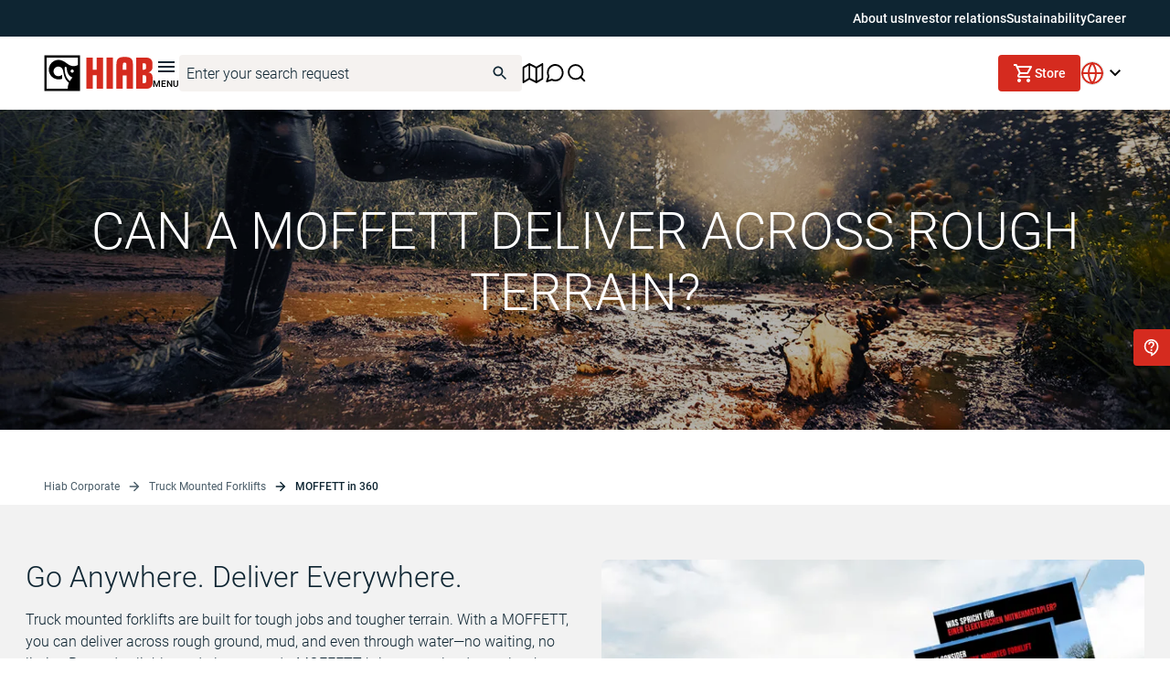

--- FILE ---
content_type: text/css; charset=UTF-8
request_url: https://www.hiab.com/_next/static/css/bbe7ecc1fc72575d.css
body_size: 277
content:
@font-face{font-family:__roboto_2c68b4;src:url(/_next/static/media/93679a4f0d810027-s.p.ttf) format("truetype");font-display:swap;font-weight:100;font-style:normal}@font-face{font-family:__roboto_2c68b4;src:url(/_next/static/media/adb2344dba116b3b-s.p.ttf) format("truetype");font-display:swap;font-weight:100;font-style:italic}@font-face{font-family:__roboto_2c68b4;src:url(/_next/static/media/1ad50b89ab7c557e-s.p.ttf) format("truetype");font-display:swap;font-weight:300;font-style:normal}@font-face{font-family:__roboto_2c68b4;src:url(/_next/static/media/266c1538bae4d3be-s.p.ttf) format("truetype");font-display:swap;font-weight:300;font-style:italic}@font-face{font-family:__roboto_2c68b4;src:url(/_next/static/media/d0bc87a819730d23-s.p.ttf) format("truetype");font-display:swap;font-weight:400;font-style:normal}@font-face{font-family:__roboto_2c68b4;src:url(/_next/static/media/7f28fc0765fccab4-s.p.ttf) format("truetype");font-display:swap;font-weight:400;font-style:italic}@font-face{font-family:__roboto_2c68b4;src:url(/_next/static/media/9204c2aa0a88c808-s.p.ttf) format("truetype");font-display:swap;font-weight:500;font-style:normal}@font-face{font-family:__roboto_2c68b4;src:url(/_next/static/media/bfeb6e8b20c639f3-s.p.ttf) format("truetype");font-display:swap;font-weight:500;font-style:italic}@font-face{font-family:__roboto_2c68b4;src:url(/_next/static/media/c36a3fe042b96dc3-s.p.ttf) format("truetype");font-display:swap;font-weight:700;font-style:normal}@font-face{font-family:__roboto_2c68b4;src:url(/_next/static/media/a0eb13619368af8d-s.p.ttf) format("truetype");font-display:swap;font-weight:700;font-style:italic}@font-face{font-family:__roboto_2c68b4;src:url(/_next/static/media/6ed32619a5671842-s.p.ttf) format("truetype");font-display:swap;font-weight:900;font-style:normal}@font-face{font-family:__roboto_2c68b4;src:url(/_next/static/media/87070ab6efa84427-s.p.ttf) format("truetype");font-display:swap;font-weight:900;font-style:italic}@font-face{font-family:__roboto_Fallback_2c68b4;src:local("Arial");ascent-override:92.49%;descent-override:24.34%;line-gap-override:0.00%;size-adjust:100.30%}.__className_2c68b4{font-family:__roboto_2c68b4,__roboto_Fallback_2c68b4}.__variable_2c68b4{--font-roboto:"__roboto_2c68b4","__roboto_Fallback_2c68b4"}

--- FILE ---
content_type: text/css; charset=UTF-8
request_url: https://www.hiab.com/_next/static/css/6b9f8b07061b00fe.css
body_size: 352
content:
@font-face{font-family:__anton_8fe76f;src:url(/_next/static/media/41006b42fd8191e3-s.p.ttf) format("truetype");font-display:swap;font-weight:400;font-style:normal}@font-face{font-family:__anton_Fallback_8fe76f;src:local("Arial");ascent-override:127.93%;descent-override:35.79%;line-gap-override:0.00%;size-adjust:91.94%}.__className_8fe76f{font-family:__anton_8fe76f,__anton_Fallback_8fe76f;font-weight:400;font-style:normal}.__variable_8fe76f{--font-anton:"__anton_8fe76f","__anton_Fallback_8fe76f"}

--- FILE ---
content_type: text/css; charset=UTF-8
request_url: https://www.hiab.com/_next/static/css/63f3dd3ac2c2807f.css
body_size: 423
content:
a,abbr,acronym,address,applet,article,aside,audio,b,big,blockquote,body,canvas,caption,center,cite,code,dd,del,details,dfn,div,dl,dt,em,embed,fieldset,figcaption,figure,footer,form,h1,h2,h3,h4,h5,h6,header,hgroup,html,i,iframe,img,ins,kbd,label,legend,li,mark,menu,nav,object,ol,output,p,pre,q,ruby,s,samp,section,small,span,strike,strong,sub,summary,sup,table,tbody,td,tfoot,th,thead,time,tr,tt,u,ul,var,video{margin:0;padding:0;border:0;font-size:100%;font:inherit;vertical-align:baseline}article,aside,details,figcaption,figure,footer,header,hgroup,menu,nav,section{display:block}body{line-height:1}ol,ul{list-style:none}blockquote,q{quotes:none}blockquote:after,blockquote:before,q:after,q:before{content:""}table{border-collapse:collapse;border-spacing:0}body{font-family:var(--font-roboto),sans-serif;color:#0e2532}a{color:#d52b1f}a,a:hover{transition:color .2s ease}a:hover{color:#212121}h1,h2,h3,h4,h5,hr{margin:0}::selection{color:#fff;background:#d52b1f}div{box-sizing:border-box}img{display:block;width:100%;height:100%}.ty9s5o0{position:relative}.ty9s5o0,.ty9s5o1{display:flex;flex-direction:column;flex:1 1}.ty9s5o1{min-height:100vh}@media print{.ty9s5o0{padding-top:0}}

--- FILE ---
content_type: text/css; charset=UTF-8
request_url: https://www.hiab.com/_next/static/css/917aaaa6a84d3911.css
body_size: 555
content:
.ja7t303{position:-webkit-sticky;position:sticky;top:var(--ja7t302);display:flex;justify-content:center;align-items:center;height:4.125rem;border:0 solid #bab8b4;background:#e1dedc;width:100%;margin-top:var(--ja7t300);margin-bottom:var(--ja7t301);overflow:hidden;padding:1rem 0;z-index:418}.ja7t303::-webkit-scrollbar{width:0!important}.ja7t304{font-family:var(--font-roboto),sans-serif;display:flex;align-items:center;justify-content:flex-start;gap:2rem;overflow-x:scroll}.ja7t304::-webkit-scrollbar{width:0!important;height:0}.ja7t305{display:flex;height:100%;align-items:center;text-align:center;min-width:-moz-fit-content;min-width:fit-content}.ja7t305,.ja7t306{text-decoration:none;font-weight:500}.ja7t306{transition:color .2s ease;color:#0e2532;position:relative;font-size:.875rem;line-height:120%;padding:.25rem 0;border:1px solid transparent;cursor:pointer}.ja7t306:hover{outline:none}.ja7t306:hover,.ja7t307{border-bottom:1px solid #d52b1f}.ja7t308{border-bottom:1px solid transparent}@media screen and (max-width:992px){.ja7t303{padding:1rem 2rem}}@media screen and (max-width:576px){.ja7t303{padding:1rem 0}}._190wywn0{position:fixed;left:0;right:0;top:0;bottom:0;background-color:rgba(0,0,0,.8);display:flex;align-items:center;justify-content:center;z-index:999;padding:1rem}._190wywn1{z-index:1041;height:auto;border-radius:.5rem}._190wywn3{background-color:#f5f2f0;width:800px;padding:2.5rem 1.5rem 1.5rem}._190wywn4{background-color:transparent;width:80%;padding:0}._190wywn5{display:flex;flex-direction:column;align-items:center}._190wywn7{display:block;max-height:calc(100vh - 12.5rem);overflow-y:auto;height:auto}._190wywn8{height:2rem;width:2rem;position:absolute;z-index:100;top:8px;right:8px;background-color:transparent;border:none;cursor:pointer}._190wywn8:hover{outline:none}._190wywna{display:flex;justify-content:center;align-items:center;border-radius:50%;background:#fff;opacity:.8;cursor:pointer;transition:box-shadow all .2s ease;border:2px solid #424951}._190wywna:hover{box-shadow:0 0 14px -2px #fff}._190wywnc{width:1.25rem;height:1.25rem}@media screen and (max-width:992px){._190wywn1{width:100%}}

--- FILE ---
content_type: text/css; charset=UTF-8
request_url: https://www.hiab.com/_next/static/css/2585adf8599a155c.css
body_size: 12791
content:
.sr1rma0{position:relative;width:100%;height:0}.sr1rma1{position:absolute;top:0;right:0;bottom:0;left:0}._3i00420{-webkit-appearance:none;-moz-appearance:none;appearance:none;box-sizing:border-box;display:inline-flex;align-items:center;justify-content:center;padding:.5rem;border-radius:.25rem;height:1.75rem;min-width:3rem;border:none;background-color:#f5f2f0;color:#3e3e3e;font-family:var(--font-roboto),sans-serif;font-size:.875rem;font-weight:500;text-decoration:none;cursor:pointer;transition:all .2s ease}._3i00420:hover,._3i00421{background-color:#495c68;color:#fff}.f4z19g0{margin:.5rem 3rem;height:1.5rem;display:flex;align-items:center}.f4z19g1{display:block}.f4z19g2{display:inline-flex;align-items:center;font-family:var(--font-roboto),sans-serif;font-size:.75rem;line-height:150%;font-weight:400;color:#495c68}.f4z19g2:last-child{color:#0e2532;font-weight:500}.f4z19g2 a{color:inherit;text-decoration:none;transition:all .2s ease}.f4z19g2 a:hover{color:#d52b1f}.f4z19g3{display:inline-flex;align-items:center;vertical-align:middle;margin:0 .5rem}.f4z19g5{color:#0e2532}.f4z19g6{color:#495c68}@media screen and (max-width:1199px){.f4z19g0{margin:.5rem 2rem}}@media screen and (max-width:768px){.f4z19g0{margin:.5rem 1rem}}._1ozijcx0{display:inline-flex;justify-content:center;align-items:center;font-family:var(--font-roboto),sans-serif;font-size:.875rem;font-weight:500;line-height:120%;text-decoration:none;padding:.313rem 1rem;height:2.5rem;gap:.625rem;border-radius:.25rem;cursor:pointer;transition:transform .25s ease-in-out;transition-property:background-color,border-color,color;box-sizing:border-box;pointer-events:all}._1ozijcx0:focus{outline:none}._1ozijcx2{padding:.313rem 1rem;gap:.5rem}._1ozijcx3{gap:.625rem}._1ozijcx4{background-color:#d52b1f;color:#fff!important;border:none}._1ozijcx4:hover{background-color:#732116}._1ozijcx5{background-color:#0e2532;color:#fff;border:none}._1ozijcx5:hover{background-color:#495c68}._1ozijcx6{background-color:#fff;color:#0e2532;border:1px solid #0e2532}._1ozijcx6:hover{background-color:#495c68;color:#fff;border-color:#495c68}._1ozijcx7{white-space:nowrap;overflow:hidden}._1ozijcx8{width:100%}._1ozijcx9{width:auto}._1ozijcxa{display:inline-flex;padding:.5rem;justify-content:center;align-items:center;gap:.5rem;border-radius:.25rem;border:1px solid #6e6e6e;background-color:#fff;font-size:.875rem;font-weight:500;line-height:120%}._1ozijcxa:hover{background-color:#495c68;color:#fff;border:none;cursor:pointer}._1ozijcxb{display:flex;justify-content:center;align-items:center;gap:.5rem;transition:transform .25s ease-in-out}._1ozijcx0:hover ._1ozijcxd,._1ozijcxd:hover{transform:translateY(-3px)}._1ozijcxf{-webkit-line-clamp:2;-webkit-box-orient:vertical;overflow:hidden;display:-webkit-box;text-overflow:ellipsis}@media screen and (max-width:768px){._1ozijcx0{padding:.313rem 2rem;gap:.625rem;width:100%}}._10bukzz0{vertical-align:middle;align-items:center;margin-top:.25rem}._10bukzz0,._10bukzz1{display:flex;width:100%}._10bukzz1{align-items:flex-start;cursor:pointer;transition:all .2s ease}._10bukzz1:hover{opacity:.8}._10bukzz3{font-size:.875rem}._10bukzz4,._10bukzz8{font-size:1rem}._10bukzz8{text-transform:unset;color:#0e2532;font-weight:300;line-height:150%;letter-spacing:unset}._10bukzz9{color:#000;font-weight:500}._10bukzza{display:flex;align-items:center;justify-content:center;text-align:center;transition:all .15s;margin-right:.5rem;width:1rem;height:1rem;border-radius:.25rem}._10bukzzd{margin-top:.25rem}._10bukzze{border:none;background-color:#d52b1f}._10bukzzf{border:1px solid #6e6e6e;background-color:#fff}._10bukzzg{cursor:not-allowed;background-color:#f5f2f0;border:1px solid #bab8b4}._10bukzzi{border-color:#d52b1f}._10bukzzj{border:0;clip:rect(0 0 0 0);-webkit-clip-path:inset(50%);clip-path:inset(50%);height:1px;margin:-1px;overflow:hidden;padding:0;position:absolute;white-space:nowrap;width:1px}._10bukzzk{width:calc(100% - 2rem)}._10f3uu70{position:absolute;z-index:10;top:0;bottom:0;margin:auto 0;padding:0;width:2.5rem;height:2.5rem;border-radius:50%;border:none;background-color:#000;cursor:pointer;display:flex;align-items:center;justify-content:center;transition:transform .25s ease-in-out;transition-property:background-color}._10f3uu70:hover{background-color:#d52b1f}._10f3uu71{width:1.5rem;height:1.5rem;fill:#fff}._10f3uu72{color:#fff;left:1rem;transform:rotate(180deg)}._10f3uu73{color:#fff;right:1rem}@media screen and (max-width:768px){._10f3uu70{margin-bottom:1rem}}._1osecnu0{display:grid;grid-template-columns:repeat(auto-fit,minmax(135px,max-content));grid-gap:2.625rem;gap:2.625rem;margin-bottom:3rem;justify-items:start;justify-content:flex-start}._1osecnu1{width:9rem;padding:0 1rem;background-color:transparent;border:1px solid transparent;cursor:pointer}._1osecnu1:focus{outline:none}._1osecnu2{display:flex;gap:1rem;flex-direction:column;align-items:center;text-align:center}._1osecnu2 div{height:4.5rem;width:4.5rem;min-width:4.5rem}._1osecnu3{text-decoration:underline;font-family:var(--font-roboto),sans-serif;font-size:.875rem;color:#0e2532;font-weight:500;line-height:120%}._1osecnu2:hover ._1osecnu3{color:#d52b1f}._1osecnu4 .lty-playbtn{background-color:#d52b1f;outline:none;border:none;cursor:pointer}._1osecnu4 iframe{width:100%;height:17.5rem}._1osecnu5{position:fixed;inset:0;background:rgba(0,0,0,.2);display:flex;align-items:center;justify-content:center;z-index:1040}._1osecnu6{overflow-y:auto;position:relative;display:flex;flex-direction:column;gap:2rem;max-width:1440px;border-radius:.5rem;background:#f5f2f0;padding:3rem 1.5rem;z-index:1041}._1osecnu7{position:absolute;top:.5rem;right:.5rem;cursor:pointer;border:none;background:transparent;padding:0}._1osecnu8{fill:#0e2532;width:1.25rem;height:1.25rem}._1osecnu9{color:#fff;left:1rem;transform:rotate(180deg);margin-left:0}._1osecnua{color:#fff;right:1rem;margin-right:0}._1osecnub{padding:0 4rem;overflow-y:auto}._1osecnuc{font-size:.75rem;line-height:150%;font-weight:500;margin-bottom:1.5rem}._1osecnud{display:block;margin-bottom:.5rem;text-align:center}._1osecnud div{height:4.5rem;width:4.5rem;min-width:4.5rem}._1osecnue._1osecnue{font-size:1.5rem;font-weight:400;margin-bottom:1rem}._1osecnuf{display:flex;align-items:center;justify-content:center;position:fixed;bottom:0;left:0;width:100%;height:5.438rem;background:#f5f2f0;box-shadow:0 -3px 6px 0 rgba(0,0,0,.08)}._1osecnug{background:transparent;border:none;padding:1rem;font-family:var(--font-roboto),sans-serif;font-size:.875rem;font-weight:500;line-height:120%;color:#0e2532;text-decoration:underline;cursor:pointer}@media screen and (max-width:1600px){._1osecnu6{max-width:1140px}}@media screen and (max-width:1400px){._1osecnu6{max-width:888px}}@media screen and (max-width:992px){._1osecnu6{padding:2rem 1.5rem;max-width:100%;height:100%;border-radius:0}._1osecnu7{display:none}._1osecnu9{margin-left:3rem;margin-bottom:1.5rem}._1osecnua{margin-right:3rem;margin-bottom:1.5rem}._1osecnub{padding:0 0 4rem}}._1l0g4cb0{-webkit-appearance:none;-moz-appearance:none;appearance:none;touch-action:manipulation;display:inline-flex;text-decoration:none;cursor:pointer;padding:0;margin:0;width:1rem;height:1rem;align-items:center;justify-content:center;border-radius:50%;border:2px solid #f5f2f0;transition:transform .25s ease-in-out;transition-property:background-color}._1l0g4cb2{background-color:#f5f2f0}._1l0g4cb3{background-color:transparent}._9meu6e0._9meu6e0{font-size:2rem;margin-bottom:.5rem}._9meu6e1{fill:#0e2532}.a6o45t0{position:fixed;right:0;bottom:0;top:0;z-index:1041;background-color:#f5f2f0;width:800px;height:100%;padding:2rem 1.5rem;overflow-y:auto;overflow-x:hidden}.a6o45t1{height:1.5rem;width:100%;display:flex;align-items:center;justify-content:center;margin-bottom:1.5rem}.a6o45t2{justify-content:space-between}.a6o45t3{justify-content:flex-end}.a6o45t4{width:1.5rem;height:1.5rem;border:none;cursor:pointer;padding:0;background-color:transparent}.a6o45t4:focus{outline:none}.a6o45t5{border:none;cursor:pointer;height:100%;display:flex;justify-content:flex-start;background-color:transparent;align-items:center;padding:0;gap:.5rem;color:#d52b1f;font-family:var(--font-roboto),sans-serif}.a6o45t5:hover{color:#ff7c43}.a6o45t6{font-size:.875rem;font-weight:500;line-height:120%;display:flex;align-items:center;justify-content:center}.a6o45t7{position:fixed;z-index:1040;top:0;bottom:0;left:0;right:0;background-color:rgba(0,0,0,.8);width:100%;border:1px solid transparent;cursor:pointer;transition:all .15s ease-out;visibility:hidden;opacity:0}.a6o45t7:focus{outline:none}.a6o45t9{visibility:visible;opacity:1}.a6o45ta{visibility:hidden;opacity:0}@media screen and (max-width:992px){.a6o45t0{width:100%}}._6c9rsu0{position:relative;justify-content:flex-start}._6c9rsu0,._6c9rsu1{display:flex;align-items:center}._6c9rsu1{width:100%;height:2.5rem;border:1px solid #6e6e6e;border-radius:.25rem;overflow:hidden;transition:box-shadow .1s ease-in-out}._6c9rsu1::placeholder{color:#6e6e6e}._6c9rsu1:focus-within{box-shadow:0 0 0 1px #6e6e6e}._6c9rsu3{box-shadow:0 0 0 1px #6e6e6e}._6c9rsu4{box-shadow:none}._6c9rsu5{display:flex;height:100%;align-items:center;justify-content:center;background-color:#fff;border:none;padding:.5rem;cursor:pointer;transition:background-color .2s ease-in-out}._6c9rsu5:hover{background-color:#f5f2f0}._6c9rsu6{margin-left:.125rem;transition:transform .2s ease-in-out;transform-origin:center}._6c9rsu7{transform:rotate(180deg)}._6c9rsu8{flex-grow:1;height:100%;border:none;color:#0e2532;font-family:var(--font-roboto),sans-serif;font-size:.875rem;line-height:120%;font-weight:500;transition:border-color .2s ease-in-out,box-shadow .2s ease-in-out}._6c9rsu8:focus{outline:none}._6c9rsu8::placeholder{color:#6e6e6e}._6c9rsu9{position:absolute;z-index:10;border-radius:.25rem;overflow:hidden;border:1px solid #6e6e6e;box-shadow:8px 8px 24px 0 rgba(0,0,0,.08)}._6c9rsu9,._6c9rsua{width:100%;background-color:#fff}._6c9rsua{height:3rem;padding:0 1rem;border-top-left-radius:.25rem;border-top-right-radius:.25rem;border:none;border-bottom:1px solid #e1dedc;font-size:1rem;font-weight:300;line-height:150%;position:-webkit-sticky;position:sticky;top:0;z-index:1;box-sizing:border-box}._6c9rsua:focus{outline:none}._6c9rsub{max-height:17.375rem;overflow-y:auto;list-style:none;padding:0;margin:0;border-radius:.25rem}._6c9rsuc{display:flex;align-items:center;padding:.5rem 1rem;cursor:pointer;transition:background-color .2s ease-in-out}._6c9rsuc:hover{background-color:#f5f2f0}._6c9rsud{display:flex;align-items:center;gap:.5rem;font-size:.875rem;font-weight:500;line-height:120%;color:#0e2532}._6c9rsue{margin-left:.5rem}._6c9rsuf{height:1px;background-color:#e1dedc;margin:.5rem 0}._6c9rsug{position:relative;width:100%}._6c9rsuh{position:absolute;right:1rem;top:50%;transform:translateY(-50%);display:flex;align-items:center;justify-content:center;pointer-events:none;z-index:10;width:1.25rem;height:1.25rem}.gf0ro90{display:flex;justify-content:space-between;gap:1.5rem;margin-bottom:3rem}.gf0ro91{display:flex;flex-direction:column;min-height:8.25rem;gap:.5rem;align-items:center;padding:1.5rem 1rem;background:#fff;border:1px solid #e1dedc;border-radius:.5rem;cursor:pointer;width:32%;transition:all .2s ease}.gf0ro91:hover{background:hsla(0,0%,100%,.6)}.gf0ro92{text-align:center;font-size:1rem;line-height:150%;font-weight:300}@media screen and (max-width:576px){.gf0ro90{flex-direction:column}.gf0ro91{width:100%}}._1j3w8020{display:flex;position:relative;width:100%;height:35rem;overflow:hidden}._1j3w8021{position:absolute;height:100%;width:100%}._1j3w8021 picture{position:relative;height:100%}._1j3w8021._1j3w8022 img,._1j3w8021._1j3w8022 video{object-fit:cover;object-position:top}._1j3w8021._1j3w8023 img,._1j3w8021._1j3w8023 video{object-fit:cover;object-position:center}._1j3w8021._1j3w8024 img,._1j3w8021._1j3w8024 video{object-fit:cover;object-position:bottom}._1j3w8025{background:#000;width:100%;height:100%;position:absolute;top:0;left:0;z-index:2;pointer-events:none}._1j3w8027{opacity:0}._1j3w8028{opacity:10%}._1j3w8029{opacity:20%}._1j3w802a{opacity:30%}._1j3w802b{opacity:40%}._1j3w802c{pointer-events:none;position:relative;z-index:3;height:100%;width:100%;display:flex;flex-direction:column;justify-content:center;padding:0 7rem}._1j3w802d._1j3w802d{font-weight:300;font-size:3.5rem;white-space:pre-line}._1j3w802e._1j3w802e{font-size:1.25rem;font-weight:400}._1j3w802g{justify-content:flex-start;text-align:left}._1j3w802h{justify-content:center;text-align:center}._1j3w802i{justify-content:flex-end;text-align:right}@media screen and (max-width:768px){._1j3w802c{padding:0 0 6.5rem;text-align:center;justify-content:flex-end}._1j3w802e._1j3w802e{font-size:1.125rem}}@media screen and (max-width:992px){._1j3w802d._1j3w802d{font-size:2.5rem}}._1v59hj01{padding:1rem;width:var(--_1v59hj00)}._1ei3d210{margin-bottom:3rem}._1ei3d212{width:100%}._1ei3d213{width:25%}._1ei3d214{width:33%}._1ei3d215{width:50%}._1ei3d216{width:100%}._1ei3d217._1ei3d217{font-size:1.5rem;font-weight:400;margin-bottom:1.5rem}._1ei3d218{display:flex;justify-content:space-between;gap:2.25rem}._1ei3d218,._1ei3d21a{flex-wrap:wrap}._1ei3d21b{flex-wrap:nowrap}._1ei3d21c{width:100%;border-top:1px solid #e1dedc;border-bottom:1px solid #e1dedc}._1ei3d21e{width:30%}._1ei3d21f{width:100%}._1ei3d21g{display:flex;align-items:center;width:100%;height:3.5rem;cursor:pointer;border:none;background:#fff;padding:0}._1ei3d21g:focus{outline:none}._1ei3d21h{width:100%;display:flex;justify-content:space-between;align-items:center;font-family:var(--font-roboto),sans-serif;font-size:1rem;font-weight:400;color:#0e2532}._1ei3d21i{width:1.5rem;height:1.5rem;transition:transform .2s ease;fill:#0e2532}._1ei3d21k{transform:rotate(90deg)}._1ei3d21l{transform:rotate(270deg)}._1ei3d21m{overflow:hidden;display:flex;flex-direction:column;gap:.625rem}._1ei3d21n{display:flex;align-items:center;text-decoration:none;font-size:.875rem;font-weight:500;line-height:120%;gap:.5rem}._1ei3d21n,._1ei3d21n:hover{color:#d52b1f}._1ei3d21m ._1ei3d21n:last-child{margin-bottom:1.5rem}._1ei3d21o{fill:#d52b1f}@media screen and (max-width:1024px){._1ei3d212,._1ei3d213,._1ei3d214,._1ei3d215{width:50%}}@media screen and (max-width:576px){._1ei3d212,._1ei3d213,._1ei3d214,._1ei3d215{width:100%}}@media screen and (max-width:900px){._1ei3d21e{width:29%}}@media screen and (max-width:768px){._1ei3d218{flex-wrap:wrap;gap:1rem}._1ei3d21c{border-bottom:none}._1ei3d21e{width:100%}}._11kwo4m0{max-width:calc(50% - 1rem);width:100%;margin-bottom:1.5rem}._11kwo4m0 input:not([type=radio]){width:100%}._11kwo4m0 input[type=checkbox]{width:unset}._11kwo4m2{max-width:unset}._11kwo4m4{margin-bottom:2rem}._11kwo4m5{margin-top:1rem;display:grid;grid-template-rows:auto;grid-gap:.75rem .375rem;gap:.75rem .375rem;grid-template-areas:. .}._11kwo4m6{display:block;color:#d52b1f;font-size:.875rem;text-align:left;margin:0;padding-top:.25rem}._11kwo4m7{margin-bottom:2rem}@media (-ms-high-contrast:none){._11kwo4m5{display:-ms-grid;-ms-grid-columns:1fr 1fr;-ms-grid-rows:auto;gap:.75rem .3125rem}}@media screen and (max-width:768px){._11kwo4m0{max-width:unset}._11kwo4m5{grid-template-columns:1fr;grid-template-areas:.}}.gytous0{container-type:inline-size;font-family:var(--font-roboto),sans-serif;margin:0 auto;padding:0 1rem}.gytous2{width:100%;padding:0}.gytous3{width:100%;margin:0 auto}.gytous3 .error-message{font-size:.875rem}.gytous3 .error-message,.gytous3 .error-message--hide-line{display:block;color:#d52b1f;text-align:left;padding-top:.25rem;margin:0}.gytous3 .error-message--hide-line{font-size:.75rem}.gytous4{box-sizing:border-box;width:100%;margin-bottom:1rem}.gytous6{display:flex;align-items:center;justify-content:center;min-height:50vh}.gytous8{display:flex;flex-wrap:wrap;justify-content:space-between}.gytous8>:last-child{margin-bottom:unset}.gytous9{display:flex;margin-top:1.5rem}@media screen and (max-width:768px){.gytous0{width:100%}.gytous8{flex-direction:column}.gytous8 button[type=submit]{width:100px}}._10s76hl0{display:flex;position:relative;height:100%;width:100%;overflow:hidden;pointer-events:none}._10s76hl2{height:33.438rem}._10s76hl3{height:21.875rem}._10s76hl4{margin-bottom:0}._10s76hl5{margin-bottom:3.75rem}._10s76hl6{white-space:pre-line}._10s76hl7{position:absolute;height:100%;width:100%}._10s76hl7 picture{position:relative;height:100%}._10s76hl7._10s76hl8 img{object-fit:cover;object-position:top}._10s76hl7._10s76hl9 img{object-fit:cover;object-position:center}._10s76hl7._10s76hla img{object-fit:cover;object-position:bottom}._10s76hlb{background:#000;width:100%;height:100%;position:absolute;top:0;left:0;z-index:2}._10s76hld{opacity:0}._10s76hle{opacity:10%}._10s76hlf{opacity:20%}._10s76hlg{opacity:30%}._10s76hlh{opacity:40%}._10s76hli{position:relative;z-index:3;height:100%;width:100%;display:flex;flex-direction:column;justify-content:center;padding:6.25rem 1.25rem}._10s76hlk{text-align:left}._10s76hll{text-align:center}._10s76hlm{text-align:right}@media screen and (max-width:768px){._10s76hln{text-align:center}}._52ukab0{cursor:pointer}._1lbxtli1{pointer-events:none}._1lbxtli2{pointer-events:all}._18pdgpi0{cursor:pointer}._18pdgpi1._18pdgpi1{font-size:2rem;line-height:120%}._18pdgpi3._18pdgpi3{font-size:1.25rem;font-weight:400}._18pdgpi4._18pdgpi4,._18pdgpi5._18pdgpi5{font-size:1.5rem;font-weight:400}._18pdgpi7{display:flex;flex-direction:column;align-items:flex-start;height:100%;justify-content:start;padding-top:1rem}._18pdgpi7 p{margin:0 0 1rem;font-size:1rem;line-height:150%}._18pdgpie{padding-top:0}._18pdgpi8 ._18pdgpi7 ._18pdgpia ._18pdgpie p,._18pdgpi8 ._18pdgpi7 ._18pdgpia ._18pdgpif p,._1n62s0j0{font-size:.875rem;line-height:120%}._1n62s0j0{display:flex;align-items:center;height:1.375rem;font-weight:500;font-family:var(--font-roboto),sans-serif;margin-bottom:.25rem}._1n62s0j1{color:#d52b1f;margin-left:.25rem;padding-top:.25rem}._1t83ep30{display:flex;justify-content:center;flex-wrap:wrap;width:100%}._1t83ep35{align-items:center}._1t83ep37{padding:0 1rem;margin-bottom:3rem}._1t83ep37>a{text-decoration:none}._1t83ep39{width:100%}._1t83ep3a{width:25%}._1t83ep3b{width:33%;padding-right:0}._1t83ep3c{width:50%}._1t83ep3d{width:100%}._1t83ep3e{width:100%;padding:0}@media screen and (max-width:1024px){._1t83ep3a{width:50%}._1t83ep3b{width:50%;padding-right:1rem}}@media screen and (max-width:576px){._1t83ep3a,._1t83ep3b,._1t83ep3c,._1t83ep3d{width:100%}}.zsnu0d0.zsnu0d0{font-size:2rem}.zsnu0d1.zsnu0d1{margin-bottom:1.5rem;padding-top:.5rem}._1kj9eof0{display:flex;stroke-width:.083rem;stroke:#d52b1f;width:1rem;height:1rem}._1kj9eof2{justify-content:center}._1kj9eof3{justify-content:auto}._1g2hm9e0{height:21.875rem;position:relative;overflow:hidden;display:block;cursor:pointer}._1g2hm9e0,._1g2hm9e1{width:100%;border-radius:.5rem}._1g2hm9e1{background-color:#000;opacity:45%;height:100%;position:absolute;top:0;left:0;z-index:2;transition:opacity .8s ease-out;pointer-events:none}._1g2hm9e1:hover{opacity:65%}._1g2hm9e3{opacity:0}._1g2hm9e3:hover{opacity:20%}._1g2hm9e4{opacity:10%}._1g2hm9e4:hover{opacity:30%}._1g2hm9e5{opacity:20%}._1g2hm9e5:hover{opacity:40%}._1g2hm9e6{opacity:30%}._1g2hm9e6:hover{opacity:50%}._1g2hm9e7{opacity:40%}._1g2hm9e7:hover{opacity:60%}._1g2hm9e8{position:relative;width:100%;height:100%}._1g2hm9e9 img,._1g2hm9e9 video{transition:transform .8s ease-out;transform:scale(1)}._1g2hm9e9:hover img,._1g2hm9e9:hover video{transform:scale(1.1)}._1g2hm9ea{position:absolute;bottom:0;left:0;z-index:3;padding:1.5rem}._1g2hm9eb._1g2hm9eb{margin-bottom:1rem}._1g2hm9ee._1g2hm9ee{font-size:1.25rem;font-weight:400}._1g2hm9ef._1g2hm9ef,._1g2hm9eg._1g2hm9eg{font-size:1.5rem;font-weight:400}._1g2hm9ei{display:block;text-transform:uppercase;font-size:.75rem;font-weight:500;line-height:150%;margin-bottom:1rem}._1g2hm9ej{width:100%;display:flex;justify-content:center}._1g2hm9ej,._1g2hm9ej picture{position:relative;height:100%}._1g2hm9ej._1g2hm9ek img,._1g2hm9ej._1g2hm9ek video{object-fit:cover;object-position:top}._1g2hm9ej._1g2hm9el img,._1g2hm9ej._1g2hm9el video{object-fit:cover;object-position:center}._1g2hm9ej._1g2hm9em img,._1g2hm9ej._1g2hm9em video{object-fit:cover;object-position:bottom}.iipsr80{padding:0 1rem;margin-bottom:1rem}.iipsr82{width:0}.iipsr83{width:calc(25% - .25rem);padding-right:0}.iipsr84{width:calc(33.3% - .313rem);padding-right:0}.iipsr85{width:calc(50% - .5rem);padding-right:0}.iipsr86{width:100%;margin-bottom:3.75rem}.iipsr87{width:100%;padding:0}.iipsr88{cursor:pointer}@media screen and (max-width:768px){.iipsr83{width:calc(50% - .5rem)}.iipsr86{margin-bottom:2rem}}@media screen and (max-width:576px){.iipsr83,.iipsr84,.iipsr85{width:100%;padding-right:1rem}}.b8xmyg0{padding:0 1rem}.b8xmyg2{width:100%}.b8xmyg3{width:25%}.b8xmyg4{width:33%}.b8xmyg5{width:50%}.b8xmyg6,.b8xmyg7{width:100%}.b8xmyg7{padding:0}@media screen and (max-width:1024px){.b8xmyg2,.b8xmyg3,.b8xmyg4,.b8xmyg5{width:50%}}@media screen and (max-width:576px){.b8xmyg2,.b8xmyg3,.b8xmyg4,.b8xmyg5{width:100%}}._1m1ekxi0{position:relative;width:100%;max-width:120rem;margin:3rem auto}._1m1ekxi2{margin-top:0}._1m1ekxi4{margin-bottom:0}._1m1ekxi6{height:33.4375rem}._1m1ekxi7{height:60rem}._1m1ekxi8{position:absolute;top:0;left:50%;transform:translateX(-50%);width:100vw;max-width:120rem;height:100%;z-index:2}._1m1ekxi8._1m1ekxi9 img,._1m1ekxi8._1m1ekxi9 video{object-fit:cover;object-position:top}._1m1ekxi8._1m1ekxia img,._1m1ekxi8._1m1ekxia video{object-fit:cover;object-position:center}._1m1ekxi8._1m1ekxib img,._1m1ekxi8._1m1ekxib video{object-fit:cover;object-position:bottom}._1m1ekxic{position:absolute;top:0;left:50%;transform:translateX(-50%);width:100vw;max-width:120rem;height:100%;display:flex;flex-direction:column;justify-content:center;z-index:3;pointer-events:none}._1m1ekxid._1m1ekxid{margin-bottom:1.5rem}._1m1ekxie._1m1ekxie{margin-bottom:1.5rem;font-size:1.25rem;font-weight:400}._1m1ekxif{display:flex;height:100%;flex-wrap:wrap;flex-direction:column;padding:3rem 5rem}._1m1ekxih{justify-content:start}._1m1ekxii{justify-content:center}._1m1ekxij{justify-content:end}._1m1ekxik{align-items:start}._1m1ekxil{align-items:center}._1m1ekxim{align-items:end}._1m1ekxin{background:#000;min-width:100%;height:100%;position:absolute;top:0;left:0;z-index:3;pointer-events:none}._1m1ekxip{opacity:0}._1m1ekxiq{opacity:10%}._1m1ekxir{opacity:20%}._1m1ekxis{opacity:30%}._1m1ekxit{opacity:40%}@media screen and (max-width:992px){._1m1ekxi7{height:50rem}._1m1ekxid._1m1ekxid{font-size:2.5rem}._1m1ekxif{padding:3rem 3.5rem}}@media screen and (max-width:768px){._1m1ekxi7{height:40.5rem}._1m1ekxif{padding:1.5rem}}.rmbqzp0{padding:0 1rem;margin-bottom:3.75rem;width:100%}.rmbqzp2{width:0}.rmbqzp3{width:25%}.rmbqzp4{width:33.3%}.rmbqzp5{width:50%}.rmbqzp6,.rmbqzp7{width:100%}.rmbqzp7{padding:0}.rmbqzp8{margin-top:1rem}.rmbqzp8>div{line-height:150%;font-weight:300}.rmbqzp9{position:relative;width:100%;height:0;padding-bottom:56.25%;overflow:hidden;border-radius:.5rem}.rmbqzp9 & iframe{width:100%;height:100%;position:absolute;top:0;left:0}.rmbqzpc.rmbqzpc{font-weight:400;line-height:120%}.rmbqzpe.rmbqzpe{font-size:1.25rem}.rmbqzpf.rmbqzpf,.rmbqzpg.rmbqzpg{font-size:1.5rem}.rmbqzph.rmbqzph{font-size:2rem}@media screen and (max-width:992px){.rmbqzp3{width:50%}}@media screen and (max-width:576px){.rmbqzp3,.rmbqzp5{width:100%}}@media screen and (max-width:768px){.rmbqzp4{width:100%}}@media screen and (min-width:1200px){.rmbqzpb{flex:0 0 68.3%}}.nibtph0{height:100%;border-radius:.5rem;overflow:hidden}.nibtph2{margin:auto}.nibtph8{width:100%;height:auto}.nibtph9{width:-moz-fit-content;width:fit-content;height:100%}.nibtpha{background:#fff}.nibtphb{background:none}@media screen and (max-width:500px){.nibtph2{width:100%;height:auto}}@media screen and (max-width:950px) and (orientation:landscape){.nibtph2{width:auto;height:100%}}@keyframes _1v677j20{0%{opacity:0;transform:rotate(-180deg)}to{opacity:1;transform:rotate(0deg)}}@keyframes _1v677j21{0%{opacity:1;transform:rotate(0deg)}to{opacity:0;transform:rotate(180deg)}}._1v677j22{width:100%}._1v677j23{margin-bottom:3rem}._1v677j24{align-items:center;border-top:1px solid #bab8b4;display:flex;justify-content:space-between;padding:1.5rem 0;text-align:left}._1v677j26{border-bottom:1px solid #bab8b4;transition:border-bottom .5s ease-in-out}._1v677j22[data-state=open] ._1v677j26{border-bottom:1px solid transparent}._1v677j29{width:100%}._1v677j2a{width:25%}._1v677j2b{width:33%}._1v677j2c{width:50%}._1v677j2d{width:100%}._1v677j2e{height:3rem;position:relative;width:3rem;color:#0e2532}._1v677j2f{position:absolute;transition:all .5s ease-in-out;width:100%;height:100%;color:#0e2532}._1v677j22[data-state=open] ._1v677j2f{animation:_1v677j21 .5s ease-in-out forwards}._1v677j22[data-state=closed] ._1v677j2f{animation:_1v677j20 .5s ease-in-out forwards}._1v677j2g{position:absolute;transition:all .5s ease-in-out;width:100%;height:100%;color:#0e2532}._1v677j22[data-state=closed] ._1v677j2g{animation:_1v677j21 .5s ease-in-out forwards}._1v677j22[data-state=open] ._1v677j2g{animation:_1v677j20 .5s ease-in-out forwards}._1v677j2h._1v677j2h{font-family:var(--font-roboto),sans-serif;font-size:1.5rem;font-weight:400;color:#0e2532;margin-bottom:.5rem}._1v677j2i{padding-bottom:3rem}._1v677j2j{max-width:40.375rem;max-height:22.75rem;overflow:hidden;cursor:pointer}._1v677j2k{width:40.375rem;height:22.75rem;overflow:hidden}@media screen and (max-width:1024px){._1v677j29,._1v677j2a,._1v677j2b,._1v677j2c{width:50%}}@media screen and (max-width:576px){._1v677j29,._1v677j2a,._1v677j2b,._1v677j2c{width:100%}}@media screen and (max-width:768px){._1v677j2k{width:70vw;height:100%}}._1ac4fg70{position:relative}._1ac4fg71{overflow:hidden}._1ac4fg72{display:flex;background-color:#000}._1ac4fg73{position:relative;flex:0 0 100%;min-width:0}._1ac4fg73,._1ac4fg75{transition:opacity .4s ease}._1ac4fg77{display:flex;flex-wrap:wrap;justify-content:center;align-items:center;gap:.5rem;margin:1.5rem 0;bottom:0;position:absolute;left:50%;transform:translateX(-50%)}._1ac4fg78{position:absolute;width:1px;height:1px;padding:0;margin:0;overflow:hidden;clip:rect(0,0,0,0);border:0}._2t9eqq0{display:inline-block;position:relative;width:100%}._2t9eqq0+div{margin-left:.625rem}._2t9eqq0 svg{position:absolute;margin:auto;top:0;bottom:0;left:.625rem;cursor:pointer}._2t9eqq0 svg:last-child{right:.625rem;left:auto}._2t9eqq1{color:#0e2532;display:inline-block;width:100%;height:2.5rem;padding:.72rem .5rem;border:1px solid #6e6e6e;border-radius:.25rem;font-family:var(--font-roboto),sans-serif;font-size:.875rem;font-weight:500;line-height:120%;box-sizing:border-box;transition:box-shadow .1s ease-in-out}._2t9eqq1::placeholder{color:#6e6e6e}._2t9eqq1:focus{outline:none;box-shadow:0 0 0 1px #6e6e6e;color:#0e2532}._2t9eqq3{border-color:#d52b1f;box-shadow:0 0 0 1px #d52b1f}._2t9eqq4{display:block;color:#d52b1f;font-size:.875rem;font-weight:400;margin-top:.5rem;text-align:left}._2t9eqq5{color:#0e2532;width:100%;display:inline-block;padding:10px 10px 10px 34px;border:1px solid #c7c7c7;font-size:.875rem;box-sizing:border-box}._2t9eqq5::placeholder{color:#6e6e6e}._2t9eqq5:focus{outline:none}._2t9eqq7{border-color:#d52b1f;border-bottom:2px solid #d52b1f}.fo8b4n2{position:relative;width:var(--fo8b4n1);height:var(--fo8b4n0);border-radius:.5rem}.fo8b4n2 span{width:100%;height:100%;max-width:100%;display:block!important}.kbpsai0{font-family:var(--font-roboto),sans-serif;position:fixed;width:100%;left:0;z-index:421;background-color:#f5f2f0;overflow:hidden;transition:top .2s ease}.kbpsai2{pointer-events:all}.kbpsai3{pointer-events:none}.kbpsai4{visibility:visible}.kbpsai5{visibility:hidden}.kbpsai6{padding-bottom:3rem}.kbpsai7{display:flex;align-items:center;width:100%;height:2.5rem;padding-left:.5rem;margin-bottom:.25rem;font-size:.875rem;font-weight:500;line-height:120%;text-decoration:none;border:1px solid transparent;border-radius:.5rem;box-sizing:border-box;transition:all .2s ease;cursor:pointer}.kbpsai9{background-color:#d52b1f}.kbpsai9,.kbpsai9:hover{color:#fff}.kbpsaia{background-color:transparent;color:#0e2532}.kbpsaia:hover{background-color:#e1dedc;transition:all .2s ease}.kbpsaib{padding-right:.5rem}.kbpsaic{display:flex;justify-content:flex-end;align-items:center;padding-top:1rem}.kbpsaid{width:2rem;height:2rem;padding:0;border:none;background-color:transparent;cursor:pointer}.kbpsaid:focus{outline:none}.kbpsaie{flex-direction:column}.kbpsaif{font-size:.75rem;font-weight:400;line-height:150%}.kbpsaig{position:fixed;left:0;top:0;width:100%;height:100vh;background-color:rgba(0,0,0,.3);border:1px solid transparent;overflow:hidden;z-index:418}.kbpsaig:focus{outline:none}.kbpsaii{pointer-events:all}.kbpsaij{pointer-events:none}@media screen and (max-width:1199px){.kbpsai6{overflow-y:scroll}}@media screen and (max-width:768px){.kbpsaic{padding:.5rem 0}}.uoizuv0{display:flex;align-items:center;gap:.5rem}.uoizuv0:hover{opacity:.8}.uoizuv1{-webkit-appearance:none;-moz-appearance:none;appearance:none;display:inline-block;flex-shrink:0;margin:0;border:1px solid #6e6e6e;border-radius:50%;background-color:#fff;position:relative;cursor:pointer}.uoizuv1:checked{border-color:#d52b1f;border-width:.25rem}.uoizuv1:disabled{cursor:not-allowed;border-color:#bab8b4;background-color:#f5f2f0}.uoizuv3{width:1.5rem;height:1.5rem}.uoizuv4{width:1rem;height:1rem}.uoizuv5{width:100%;display:flex;align-items:center;margin:0;position:relative;cursor:pointer;vertical-align:bottom;font-size:1rem;color:#0e2532;line-height:150%;font-weight:300}._6qau0b0{height:1px;width:auto;margin:1rem 2.25rem 1rem .75rem}._6qau0b2{background-color:transparent}._6qau0b3{background-color:#bab8b4}._6qau0b4{font-family:var(--font-roboto),sans-serif;font-weight:400;font-size:1rem;line-height:120%;min-height:2.5rem;padding:0 2.5rem 0 .75rem;display:flex;gap:1rem;align-items:center;cursor:pointer}._6qau0b4:hover{text-decoration:underline}._6qau0b4:hover,._6qau0b6{border-left:2px solid #d52b1f}._6qau0b6{background-color:#f5f2f0}._6qau0b7{border-left:2px solid transparent;background-color:unset}._6qau0b8:hover{background-color:#e1dedc}._6qau0b9:hover{background-color:#f5f2f0}._6qau0bc{position:relative;width:3.1875rem;height:1.75rem}._6qau0bd{background:none;border:none;font:inherit;cursor:pointer;text-align:start;flex:1 1;padding:.5rem 0}._6qau0be{font-size:1.25rem;min-height:2.25rem;padding:0 2.5rem .25rem .75rem;display:flex;align-items:center}._6qau0bf{transform:rotate(180deg);fill:#0e2532}@media screen and (max-width:992px){._6qau0b4{font-size:1.125rem;height:3.5rem;padding:0 1rem}._6qau0ba{padding-left:2rem}._6qau0bb{padding-left:1rem}._6qau0be{font-size:1.25rem;padding:1.125rem 1rem;height:3.75rem}}.ruxqvr0{min-width:23.75rem;max-width:23.75rem;position:relative;display:flex;overflow:hidden}.ruxqvr0,.ruxqvr2{background-color:#fff}.ruxqvr2{z-index:427}.ruxqvr3{z-index:426;background-color:#f5f2f0}.ruxqvr4{z-index:425;background-color:#e1dedc}.ruxqvr5{position:relative;display:flex;width:100%;height:100%;z-index:420;flex-flow:column;overflow:hidden}.ruxqvr6{display:flex;justify-content:flex-end;align-items:center;height:2.5rem;padding:0 2rem}.ruxqvr7{cursor:pointer;color:#0e2532}.ruxqvr8{font-family:var(--font-roboto),sans-serif;font-size:1rem;line-height:120%;font-weight:400;color:#0e2532;padding:.875rem 1rem;display:flex;align-items:center;justify-content:left;border-bottom:1px solid #e1dedc}.ruxqvr9{margin-right:.5rem;fill:#0e2532}.ruxqvra{width:100%;padding-left:1.5rem;padding-bottom:1.5rem;overflow-x:hidden;overflow-y:auto}@media screen and (max-width:1199px){.ruxqvr0{min-width:20rem;max-width:20rem}}@media screen and (max-width:992px){.ruxqvr0{width:100%;min-width:unset;max-width:unset;position:absolute;z-index:428}.ruxqvr3,.ruxqvr4{background-color:#fff}.ruxqvra{padding-left:unset;padding-top:.5rem}}.eawol00{position:fixed;top:0;left:0;width:100%;z-index:427}.eawol02{pointer-events:auto}.eawol03{pointer-events:none}.eawol04{font-family:var(--font-roboto),sans-serif;display:flex;position:fixed;width:100vw;z-index:430}.eawol05{z-index:427}.eawol06{background:none;color:inherit;border:none;font:inherit;cursor:pointer;outline:inherit;display:flex;align-items:center;padding:1rem}.eawol07{text-transform:uppercase;font-family:var(--font-roboto),sans-serif;font-weight:400;font-size:1.125rem;line-height:120%;color:#0e2532;margin-left:1rem}.eawol08{margin-top:2rem;padding:0 2.5rem 0 .75rem}.eawol09{color:#3e3e3e}.eawol0a{display:flex;align-items:center;gap:.25rem;margin-top:1.5rem;font-family:var(--font-roboto),sans-serif;font-weight:500;font-size:.875rem;line-height:120%;color:#0e2532}.eawol0b{width:1.25rem;height:1.25rem;color:#d52b1f}.eawol0c{margin-top:.75rem;padding-left:1.5rem}.eawol0d{width:100%;height:100vh;overflow:hidden;z-index:431}@media screen and (max-width:992px){.eawol04{z-index:422;margin-top:0}.eawol05{width:100%}.eawol08{padding:0 2.6875rem 0 2rem}}._19xricp0{position:absolute;top:1rem;right:1rem;z-index:10;display:flex;padding:.1875rem .5rem;align-items:center;background:#d52b1f;color:#fff;border-radius:9999px;text-transform:uppercase;font-size:.75rem;line-height:150%}._19xricp2{top:.5rem;right:.5rem}@media screen and (max-width:768px){._19xricp0{top:.5rem;right:.5rem}}.zvrzqp1{display:flex;justify-content:center;align-items:center;opacity:.5;width:100%;max-height:var(--zvrzqp0);min-height:var(--zvrzqp0);border-radius:.5rem}.zvrzqp1 svg{width:auto}.zvrzqp3{background:#f5f2f0}.zvrzqp4{background:#e1dedc}._8niu3q0{height:auto;width:100%;display:block;overflow:hidden}._8niu3q2{height:100%;object-fit:cover;object-position:center}._8niu3q3{border-radius:.5rem}._8niu3q4{border-radius:0}._8niu3q5{position:absolute;bottom:1rem;right:1rem;z-index:5;background:transparent;border:none;cursor:pointer;color:#fff}._8niu3q5,._8niu3q5 img{width:2.5rem;height:2.5rem}._8niu3q9{object-fit:cover}@media screen and (max-width:812px){._8niu3q0{height:100%}}@media screen and (max-width:768px){._8niu3q7{top:2rem;right:1rem}}._182r6051{color:inherit;border:none;font:inherit;cursor:pointer;background-color:#d52b1f;width:2.5rem;position:relative;border-radius:.25rem 0 0 .25rem;padding:.313rem .5rem;gap:.5rem;height:2.5rem;display:inline-flex;align-items:center;justify-content:center;transition:border-radius .4s ease-in-out,background-color .4s ease-in-out;transition-property:border-radius;transition-delay:.1s}._182r6051:hover{background-color:#732116;border-radius:0}._182r6052{aspect-ratio:1/1}._182r6052>path:last-child{fill:#fff}._182r6053{font-family:var(--font-roboto),sans-serif;position:fixed;top:50%;right:0;width:auto;height:3rem;display:flex;z-index:419}._182r6054{background-color:#732116;width:auto;font-weight:500;font-size:.875rem;line-height:120%;color:#fff;cursor:pointer;padding:.313rem 1rem;gap:.5rem;height:2.5rem;display:inline-flex;align-items:center;justify-content:center;border-radius:.25rem 0 0 .25rem}@media screen and (max-width:768px){._182r6051{width:100%;height:100%;padding:0;display:flex;align-items:center;font-weight:600;font-size:.75rem;line-height:120%;color:#fff;gap:.5rem;border-radius:50%}._182r6053{bottom:var(--_182r6050);top:unset;width:3rem;right:.5rem}}._1g040fm1{display:flex;width:2.5rem;height:2.5rem;justify-content:center;align-items:center;gap:.625rem;aspect-ratio:1/1;color:inherit;bottom:var(--_1g040fm0);border:none;font:inherit;cursor:pointer;outline:inherit;position:fixed;left:1rem;background-color:#000;transition:background-color .2s ease-in-out;border-radius:50%}._1g040fm1:hover{background-color:#3e3e3e}._1g040fm2{width:1.5rem;height:1.5rem;color:#fff;transform:rotate(-90deg)}@media screen and (max-width:768px){._1g040fm1{left:.5rem}}.y1hwyh0{text-align:center}.y1hwyh1{gap:2rem}.y1hwyh1,.y1hwyh2{display:flex;flex-direction:column}.y1hwyh2{height:11.75rem;min-width:9.375rem;max-width:11.25rem;padding:.625rem 1.25rem;justify-content:center;align-items:center;gap:.875rem;flex:1 0;border:1px solid #e1dedc;border-radius:.5rem;box-sizing:border-box}.y1hwyh2:hover{background-color:hsla(24,20%,95%,.4)}.y1hwyh3{flex-direction:column;align-items:center;gap:.875rem;width:100%;height:100%}.y1hwyh3,.y1hwyh4{display:flex;justify-content:center}.y1hwyh4{gap:1.5rem;margin:0!important}.y1hwyh4 a{color:#000;text-decoration:none}.y1hwyh5{width:auto;height:auto;max-width:6.875rem}._1izydbr0{width:100%;display:inline-block;border:none;box-sizing:border-box;appearance:none;-moz-appearance:none;-webkit-appearance:none}._1izydbr0:focus{border:1px solid #e1dedc;outline:none}._1izydbr0>option{height:2.375rem}._1izydbr1{display:inline-block;position:relative;width:100%;flex-basis:50%}._1izydbr1:focus,._1izydbr2{outline:none}._1izydbr2{width:100%;height:2.5rem;background-color:#fff;display:inline-block;border:1px solid #6e6e6e;transition:box-shadow .1s ease-in-out;border-radius:.25rem;font-family:var(--font-roboto),sans-serif;font-size:.875rem;font-weight:500;line-height:150%;box-sizing:border-box;position:relative;padding:.5rem 3rem .5rem 1rem;white-space:nowrap;text-overflow:ellipsis;overflow:hidden}._1izydbr2::placeholder{color:#6e6e6e}._1izydbr2:focus-within{box-shadow:0 0 0 1px #6e6e6e}._1izydbr4,._1izydbr7{border-color:#d52b1f;box-shadow:0 0 0 1px #d52b1f}._1izydbr9{padding:0;width:1.5rem;height:1.5rem;border:none;background-color:transparent;position:absolute;right:.5rem;top:50%;transform:translateY(-50%);cursor:pointer;display:flex;align-items:center;justify-content:center}._1izydbra{background-color:#fff;position:absolute;width:100%;z-index:1042;border:1px solid #6e6e6e;border-radius:.25rem;overflow:hidden;max-height:18.75rem}._1izydbrb{max-height:inherit;overflow-y:auto;overflow-x:hidden;border-radius:.25rem;box-shadow:8px 8px 24px 0 rgba(0,0,0,.08)}._1izydbrc{cursor:pointer;height:2.375rem;background-color:#fff;display:inline-block;padding:.5rem 1rem;font-size:.875rem;font-weight:500;line-height:120%;box-sizing:border-box;width:100%}._1izydbrc:hover{background-color:#f5f2f0}._1izydbrc>*{pointer-events:none}._1izydbrd{fill:#0e2532}._1b4wbv00{background-color:#f5f2f0;color:#fff;padding-top:3rem;padding-bottom:3rem;width:100%}._1b4wbv01{display:flex;justify-content:center;align-items:center;width:100%;height:100%;transition:border-color .2s ease}._1b4wbv03{padding-bottom:1rem;border-bottom:1px solid #bab8b4}._1b4wbv04{border-bottom:0}._1b4wbv05{display:flex;flex-direction:column;justify-content:center;gap:1rem;align-items:center;color:inherit;text-decoration:none;transition:border-color .2s ease;border:1px solid transparent}._1b4wbv01:hover>a{border-bottom:1px solid #d52b1f}._1b4wbv06{text-align:center;color:#212121}._1b4wbv07{align-items:center}._1b4wbv07,._1b4wbv09{display:flex;justify-content:center}._1b4wbv0a{display:unset;justify-content:unset}._1b4wbv0b{width:7.188rem;height:4rem}._1b4wbv0c{row-gap:2.25rem}._1b4wbv0d{display:flex;flex-direction:column;align-items:center;padding:1.5rem 1rem;background-color:#fff;border:1px solid #e1dedc;border-radius:.5rem;gap:1rem;height:13.188rem;justify-content:center}._1b4wbv0e{display:flex;flex-direction:row;gap:1rem}._1b4wbv0f{height:.938rem;width:100%;border-bottom:1px solid transparent;position:relative;padding-bottom:.5rem;transition:border-color .2s ease}._1b4wbv0f:hover{border-bottom-color:#d52b1f}._1b4wbv0g{color:inherit;text-decoration:none;transition:color .2s ease}._1b4wbv0g:hover{color:#d52b1f;transition:color .2s ease}._1b4wbv0h{margin-bottom:.813rem}._1b4wbv0i{margin-bottom:.5rem}._1b4wbv0i,._1b4wbv0j{display:flex;align-items:center}._1b4wbv0j{justify-content:center}._1b4wbv0k{padding-bottom:3.75rem}._1mi8a070{background-color:#000;position:fixed;z-index:423;left:0;transition:transform .2s ease;max-width:100vw;top:0}._1mi8a070,._1mi8a071{display:flex;flex-direction:column;width:100%}._1mi8a071{height:100%;align-items:center;will-change:height}._1mi8a072{overflow:hidden}._1mi8a073{height:100%;transition:all .2s ease-in-out}._1mi8a073,._1mi8a074{display:flex;align-items:center}._1mi8a074{justify-content:space-between;width:100%;height:5rem;margin:0 auto;padding:0 3rem;color:#000;background-color:#fff}._1mi8a077{display:flex;align-items:center;gap:2rem;height:100%}._1mi8a078{padding-right:0;overflow:hidden}._1mi8a079{background-color:transparent;border:none;font-family:var(--font-roboto),sans-serif;cursor:pointer}._1mi8a079:focus{outline:none}._1mi8a07a{align-items:center;justify-content:center;color:#fff;cursor:pointer;padding:0;display:none}._1mi8a07c{padding-left:1.375rem}._1mi8a07d{padding-left:0}@media (max-width:992px){._1mi8a07b _1mi8a07a _1mi8a079 _1mi8a07d{display:flex;padding-left:0}}._1mi8a07e{display:flex;justify-content:center;align-items:center;height:2.5rem;padding:0}._1mi8a07h{fill:#0e2532;width:1.5rem;height:1.5rem}._1mi8a07i{background:none;color:inherit;border:none;padding:0;font:inherit;font-family:var(--font-roboto),sans-serif;cursor:pointer;outline:inherit;display:flex;flex-direction:column;justify-content:center;align-items:center}._1mi8a07i:focus-visible{outline:2px solid #000;outline-offset:2px}._1mi8a07j{background:none;color:inherit;padding:0;font:inherit;cursor:pointer;outline:inherit;gap:.25rem;height:2.5rem;align-items:center;display:flex;border:none;border-bottom:1px solid transparent;transition:transform .25s ease-in-out}._1mi8a07j:focus-visible{outline:2px solid #000;outline-offset:2px}._1mi8a07j:hover{border-bottom:1px solid #d52b1f}._1mi8a07k{display:flex;gap:2rem}._1mi8a07l{font-family:var(--font-roboto),sans-serif;display:flex;align-items:center;gap:.5rem;line-height:120%;color:#0e2532;padding:.25rem 0;text-decoration:none;cursor:pointer;white-space:nowrap;background:none;border:none;border-bottom:1px solid transparent;transition:transform .25s ease-in-out}._1mi8a07l:hover{border-bottom:1px solid #d52b1f}._1mi8a07m{font-weight:500;font-size:.875rem;line-height:120%;display:block;color:#0e2532;margin-top:1px}._1mi8a07n,._1mi8a07o{width:1.5rem;height:1.5rem}._1mi8a07o{border-radius:50%;border:1px solid #e1dedc}._1mi8a07p{display:flex;align-items:center;justify-content:center;gap:.25rem;font-size:.875rem;line-height:120%;color:#0e2532;font-weight:500;font-family:var(--font-roboto),sans-serif;text-transform:uppercase}._1mi8a07q{margin-top:.188rem}._1mi8a07r{display:flex;align-items:center;justify-content:space-between;gap:2rem}._1mi8a07u{visibility:visible}._1mi8a07x{display:inline-block;text-transform:uppercase;font-style:normal;font-weight:500;font-size:.625rem;line-height:140%;letter-spacing:.1px;text-align:center}@media print{._1mi8a070{display:none}}@media screen and (max-width:768px){._1mi8a073{transform:translateY(0)}._1mi8a07h{height:1.5rem;width:2.625rem}}@media screen and (max-width:1200px){._1mi8a074{padding:0 1.563rem}._1mi8a075{padding:0 2.438rem}}@media screen and (max-width:1600px){._1mi8a077{flex-grow:1;gap:2rem}._1mi8a078{flex-grow:0}}@media screen and (max-width:992px){._1mi8a074{padding:0 2rem;height:3.75rem}._1mi8a075{padding:0 2.25rem}._1mi8a077{justify-content:space-between;width:100%}._1mi8a078{display:none}._1mi8a07a{display:flex;padding-left:0}._1mi8a07k{visibility:hidden;display:none}._1mi8a07r{flex-direction:row-reverse;justify-content:space-between;width:calc(100vw - 50%);display:flex}._1mi8a07s{display:none}._1mi8a07v{visibility:visible;display:block}._1mi8a07w{visibility:hidden}._1mi8a07w,._1mi8a07x{display:none}}@media screen and (max-width:480px){._1mi8a075{padding:0 1.25rem}}@media screen and (max-width:375px){._1mi8a075{padding:0 1rem}}@media screen and (max-width:1300px){._1mi8a07m{display:none}}.d6w9ot0{position:relative}.d6w9ot1{fill:#0e2532;width:1.25rem;height:1.25rem}.d6w9ot2{display:flex;align-items:center;justify-content:space-between;width:100%;padding:0 1rem}.d6w9ot3{font-family:var(--font-roboto),sans-serif;width:unset}.d6w9ot4 input{height:2.5rem;width:23.438rem;flex:1 1;border-radius:.25rem;padding:1rem .5rem;justify-content:space-between;align-items:center;background:#f5f2f0;border:none}.d6w9ot4 input:focus{border:2px solid #d52b1f;box-shadow:none}.d6w9ot4 input::placeholder{font-family:var(--font-roboto),sans-serif;color:#0e2532;font-style:normal;font-weight:300;font-size:1rem;line-height:150%}.d6w9ot5.d6w9ot5{font-size:1rem;font-family:var(--font-roboto),sans-serif;font-style:normal;font-weight:300;line-height:150%;color:#0e2532}.d6w9ot5.d6w9ot5:focus{border-radius:.25rem;border:2px solid #0e2532;background:#f5f2f0}.d6w9ot6{height:2rem;width:2rem;display:flex;align-items:center;position:absolute;top:.25rem;right:.5rem;background-color:transparent;border:none;cursor:pointer}.d6w9ot6:focus{outline:none}.d6w9ota{fill:#0e2532}.d6w9otd{height:100%;display:flex;align-items:center;position:absolute;top:0;right:2.75rem;background:none;border:none;cursor:pointer}.d6w9otd:focus{outline:none}.d6w9ote{fill:#0e2532}@media screen and (min-width:993px){.d6w9ot2{display:none}.d6w9ot8{background-color:#d52b1f;border-radius:50%;color:#fff}.d6w9otb{fill:#fff}}@media (min-width:993px) and (max-width:1400px){.d6w9ot3{margin-left:0}}@media screen and (max-width:1600px){.d6w9ot3{max-width:23.438rem;flex-grow:1}.d6w9ot3,.d6w9ot4 input{width:100%}}@media screen and (max-width:992px){.d6w9ot3{margin:0;max-width:none;width:100%}.d6w9ot4 input{position:relative;width:100%;right:1rem;padding:.5rem 1rem;border:none}.d6w9ot4 input:focus{border:none}.d6w9ot5.d6w9ot5,.d6w9ot5.d6w9ot5:focus{border:0;background:transparent}.d6w9ot6{right:-1.875rem}.d6w9otd{display:none}}._1a67xcd0{width:100%;height:2.5rem;padding:0 3rem;justify-content:flex-end;align-self:stretch;background-color:#0e2532;gap:1.5rem;white-space:nowrap}._1a67xcd0,._1a67xcd1{display:flex;align-items:center}._1a67xcd2{color:#fff;font-weight:500;font-size:.875rem;line-height:120%;border-bottom:1px solid transparent;transition:transform .25s ease-in-out}._1a67xcd2:hover{border-bottom:1px solid #fff;color:#fff}@media screen and (max-width:992px){._1a67xcd0{display:none}}._17avndh0{width:100%;height:auto}._17avndh1,._17avndh5{height:100%}._17avndh5{width:100%}._17avndh3 .lty-playbtn{background-color:red;outline:none;border:none;cursor:pointer}._17avndh3 article{border-radius:.5rem}._11ufoag0._11ufoag0{width:auto;padding:.313rem 1rem}._11ufoag1{fill:#0e2532}._11ufoag0:hover ._11ufoag1{fill:#fff}._15wpuuq0{width:100%;padding-right:1.5rem}._15wpuuq1{display:flex;flex-direction:column;gap:.25rem}._15wpuuq2{color:#d52b1f;font-size:1.25rem;font-weight:400;line-height:120%;font-family:var(--font-roboto),sans-serif}._15wpuuq3{display:flex;align-items:center;justify-content:space-between;width:100%}._15wpuuq4{display:unset;align-items:unset;justify-content:unset;width:unset}._15wpuuq5{font-size:.75rem;font-weight:500;line-height:150%;color:#000}._15wpuuq6{font-size:.875rem}._15wpuuq7{background-color:transparent;display:flex;flex-direction:column;justify-content:space-between;flex-wrap:wrap;padding:1.25rem;width:100%;text-decoration:none;flex-shrink:0;align-items:flex-start;border:2px solid transparent;gap:1rem;border-radius:.5rem;max-width:-webkit-fill-available}._15wpuuq8{background-color:#fff;margin:0}._15wpuuqc{gap:1.5rem;border:2px solid #3e3e3e}._15wpuuqe{overflow-y:scroll;height:auto;position:absolute;top:0;width:43%;left:15%}._15wpuuqi{display:flex;flex-wrap:wrap;gap:.75rem}._15wpuuqj{font:.75rem var(--font-roboto),sans-serif;color:#0e2532;font-weight:500;line-height:150%}._15wpuuqk{margin-right:.625rem}._15wpuuql{display:flex;flex-direction:row;flex-wrap:wrap;column-gap:.75rem;row-gap:.5rem}._15wpuuqm._15wpuuqm{width:auto;height:.813rem}._15wpuuqn{display:flex;flex-direction:row;flex-wrap:wrap;justify-content:space-between;width:100%}._15wpuuqo{outline:none;border:0;font-family:var(--font-roboto),sans-serif;font-size:.875rem;font-style:normal;font-weight:500;line-height:120%;background-color:transparent;color:#0e2532;display:flex;align-items:center;justify-content:center;cursor:pointer}._15wpuuqp{margin-top:0}button:hover ._15wpuuqr:hover{color:#d52b1f;-webkit-text-decoration-line:underline;text-decoration-line:underline;-webkit-text-decoration-style:solid;text-decoration-style:solid;-webkit-text-decoration-skip:ink;text-decoration-skip-ink:auto;text-decoration-thickness:auto;text-underline-offset:auto;text-underline-position:from-font}._15wpuuqs{fill:#0e2532}._15wpuuqt{rotate:180deg}._15wpuuqv{display:flex;width:100%;justify-content:space-between;flex-direction:column;gap:1.5rem}._15wpuuqw{display:flex;flex-flow:column wrap;color:#000;font-weight:300;font-size:1rem;line-height:150%;margin-top:.5rem;font-family:var(--font-roboto),sans-serif}._15wpuuqx{-webkit-text-decoration-line:underline;text-decoration-line:underline}._15wpuuqx,._15wpuuqy:hover{color:#d52b1f}._15wpuuqz{margin-top:1rem;margin-bottom:0}._15wpuuq10{margin-top:0}._15wpuuq11{margin-bottom:.25rem}._15wpuuq12{margin:0 auto 1rem}._15wpuuq13{fill:none}._15wpuuq14{outline:none;border:0;background:none;cursor:pointer}._15wpuuq15{display:flex;column-gap:.5rem;flex-wrap:wrap;row-gap:.5rem}._15wpuuq16{width:100%;display:flex;justify-content:center}._15wpuuq18{overflow-wrap:anywhere;display:flex}._15wpuuq19{width:100%;gap:1.5rem}._15wpuuq19,._15wpuuq1a{display:flex;flex-direction:column}._15wpuuq1a{align-items:flex-start;gap:.25rem}._15wpuuq1b{display:flex;flex-direction:row;align-items:center;gap:.25rem}._15wpuuq1c{font-size:.75rem;font-weight:500;line-height:150%;color:#000;text-transform:uppercase}._15wpuuq1d{display:flex;align-items:flex-start;justify-content:flex-start;padding-bottom:.5rem;border-bottom:1px solid #f5f2f0}._15wpuuq1d:first-child{margin-top:.5rem}._15wpuuq1e{-webkit-text-decoration-line:underline;text-decoration-line:underline}._15wpuuq1e,._15wpuuq1e:hover{color:#d52b1f}@media screen and (max-width:480px){._15wpuuqg{overflow-y:scroll;height:auto;position:absolute;top:0}._15wpuuqh{height:100%;justify-content:flex-start}}@media screen and (max-width:375px){._15wpuuqo{margin-top:1rem}}@media screen and (max-width:768px){._15wpuuq17{width:100%}._15wpuuq18{flex-direction:column}}._19r29hm2{display:flex;flex-direction:column;row-gap:.5rem;height:calc(100vh - 12.875rem - var(--_19r29hm0) - var(--_19r29hm1) + .5rem - .5rem);width:100%;overflow-x:hidden;padding-right:.5rem}._19r29hm2::first-child{margin-top:.5rem}._19r29hm2::last-child{margin-bottom:.5rem}._19r29hm3{overflow-y:hidden}._19r29hm4{overflow-y:auto}._19r29hm5{display:flex;flex-direction:column;justify-content:center;align-items:center;padding:1.875rem 1.25rem;width:100%;border-bottom:1px solid #e5e5e5}._19r29hm5>div{height:1.25rem;padding:.25rem 1.25rem;width:100%}._19r29hm6{display:flex;justify-content:center;align-items:center;flex-direction:column;margin:auto;height:100%}._19r29hm6>svg{fill:none}._19r29hm7{font-weight:700;font-size:1.25rem;margin-top:1.625rem}._19r29hm7,._19r29hm8{font-family:var(--font-roboto),sans-serif;font-style:normal;line-height:150%;text-align:center;color:#3e3e3e}._19r29hm8{font-weight:400;font-size:1rem;margin-top:1.375rem}._19r29hm9{font-family:var(--font-roboto),sans-serif;position:relative;width:50vw;z-index:5;height:100%;padding:0 0 0 .5rem}@media screen and (max-width:768px){._19r29hm9{width:100%}}._2wg8c70{font-family:var(--font-roboto),sans-serif;font-style:normal;font-weight:500;font-size:.75rem;line-height:150%;color:#0e2532;text-transform:uppercase}._2wg8c71{display:flex;flex-direction:column;width:100%;height:-moz-fit-content;height:fit-content;gap:.5rem;align-items:flex-start;justify-content:flex-start}._2wg8c72{width:50%}._2wg8c73{width:100%}._2wg8c74{width:1rem;height:1rem;justify-content:center;align-items:center;fill:#fff}._2wg8c75{display:flex;flex-direction:row;width:100%;gap:.5rem;flex-wrap:wrap}.tcvfic0{min-height:2.5rem;height:auto;width:100%;z-index:10;border-radius:.25rem;border:1px solid #6e6e6e;background:#fff}.tcvfic1{padding:0 .5rem 0 1rem;justify-content:flex-end;align-items:center;gap:.675rem;align-self:stretch;display:flex;height:100%}.tcvfic1>span{white-space:nowrap}.tcvfic1>svg{fill:none;margin-left:auto;transform:unset}.tcvfic2 .tcvfic1 .tcvfic3>svg{transform:scaleY(-1)}.tcvfic5{margin-bottom:.938rem;text-transform:capitalize;padding-left:.875rem;padding-right:.674rem;font-family:var(--font-roboto),sans-serif;font-style:normal;font-weight:400;font-size:.875rem;line-height:150%;display:flex;align-items:center;cursor:pointer;color:#3e3e3e;justify-content:flex-start}.tcvfic5:last-child{margin-bottom:0}.tcvfic7{color:#e1dedc;cursor:not-allowed}.tcvfic5>div{margin-right:.25rem;width:auto;margin-top:0}.tcvfic5>div>label>div{margin-right:0}.tcvfic9{width:-moz-fit-content;width:fit-content;min-width:9.375rem;background-color:#fff;padding-top:.5rem;padding-bottom:.625rem;border:.063rem solid #e1dedc;margin-top:.125rem}.tcvfica{display:flex;flex-direction:column;width:8.75rem}.tcvficb{color:#d52b1f;font-weight:400;font-size:1rem;line-height:150%;margin-left:.25rem}.tcvficb,.tcvficc{font-family:var(--font-roboto),sans-serif;font-style:normal}.tcvficc{font-weight:500;font-size:.875rem;line-height:120%;color:#0e2532}.tcvficd{width:1.5rem;height:1.5rem;aspect-ratio:1/1}._1rwabqc2{display:flex;align-items:center;position:relative}._1rwabqc3{display:flex;position:fixed;background-color:#fff;align-items:stretch;justify-content:center;z-index:423;height:auto;width:18.438rem;flex-flow:row;padding:1rem;gap:1rem;filter:drop-shadow(0 2px 8px rgba(0,0,0,.25));bottom:var(--_1rwabqc0);left:var(--_1rwabqc1)}._1rwabqc3:after{content:"";position:absolute;top:100%;left:1rem;border:.5rem solid transparent;border-top-color:#fff}._1rwabqc4{font-family:var(--font-roboto),sans-serif;font-weight:400;font-size:1rem;line-height:150%;color:#3e3e3e}._1rwabqc5{display:flex;justify-content:center;align-items:start}._1rwabqc6{background:none}._1rwabqc6,._1rwabqc7{font-style:normal;outline:none;border:0;cursor:pointer;padding:0}._1rwabqc7{position:relative;font-weight:500;font-size:.875rem;line-height:120%;color:#d52b1f;font-family:var(--font-roboto),sans-serif;display:flex;align-items:center}._1rwabqc7:hover{text-decoration:underline;-webkit-text-decoration-color:#000;text-decoration-color:#000;color:#000}._1rwabqc8{fill:#d52b1f;position:relative;top:.125rem;margin-right:.5rem}._1rwabqc9{text-align:start}@media screen and (max-width:768px){._1rwabqc2{width:100%}}._1o2uxyu0{outline:none;border:0;cursor:pointer;display:flex;color:#0e2532;background-color:transparent;font-size:.875rem;font-style:normal;font-weight:500;line-height:120%;-webkit-text-decoration-line:underline;text-decoration-line:underline;-webkit-text-decoration-style:solid;text-decoration-style:solid;-webkit-text-decoration-skip:ink;text-decoration-skip-ink:auto;text-decoration-thickness:auto;text-underline-offset:auto;text-underline-position:from-font}._1o2uxyu2{justify-content:center}._1o2uxyu3{justify-content:flex-end}._1o2uxyu4{align-items:center;white-space:nowrap;font-weight:500;font-size:.875rem;line-height:120%;-webkit-text-decoration-line:underline;text-decoration-line:underline;-webkit-text-decoration-style:solid;text-decoration-style:solid;text-decoration-thickness:auto;text-underline-offset:auto;text-underline-position:from-font;font-family:var(--font-roboto),sans-serif}._1o2uxyu4,._1teyf7g0{display:flex;color:#0e2532}._1teyf7g0{position:fixed;top:0;left:0;width:100vw;height:100vh;background:#f5f2f0;flex-direction:column;justify-content:flex-start;align-items:flex-start;z-index:1040;overflow-y:hidden}._1teyf7g1{background-color:#000;opacity:45%;width:100%;height:100%;position:absolute;top:0;left:0;z-index:2;transition:opacity .8s ease-out;border-radius:.5rem;pointer-events:none}._1teyf7g1:hover{opacity:65%}._1teyf7g2{max-width:100%;text-align:center;height:100%}._1teyf7g3{font-style:normal;outline:none;border:0;cursor:pointer;align-self:end;padding:.75rem;position:absolute;top:.5rem;right:.5rem}._1teyf7g4{width:100%;display:flex;height:5.438rem;padding:1rem 1.5rem;align-items:center;gap:1rem;flex-shrink:0;align-self:stretch;background:#f5f2f0;box-shadow:0 -3px 6px 0 rgba(0,0,0,.08);position:fixed;bottom:0}._1teyf7g5{width:1.25rem;height:1.25rem;fill:#0e2532;cursor:pointer}._1teyf7g6{padding:3rem 1.5rem 1.5rem;height:100%}.ahhe0t0{background-color:#f5f2f0}.ahhe0t1{width:100vw;padding:1.5rem 3rem;gap:2.375rem}.ahhe0t1,.ahhe0t2{display:flex;flex-wrap:nowrap}.ahhe0t3,.ahhe0t4{display:flex;gap:1rem}.ahhe0t5,.ahhe0t6{display:flex}.ahhe0t6{z-index:1;position:relative;height:2.5rem;padding:1rem .5rem;justify-content:center;align-items:center;border-radius:.25rem;border:1px solid #6e6e6e;background:#fff;width:-webkit-fill-available}.ahhe0t7{color:#0e2532;font-size:1rem;font-family:var(--font-roboto),sans-serif;width:100%;outline:none;font-style:normal;font-weight:300;line-height:150%;border:none}.ahhe0t7::placeholder{color:#0e2532}.ahhe0t7:focus{outline:none}.ahhe0t8{padding:0;background:#fff;border:none;cursor:unset}.ahhe0ta{cursor:pointer}.ahhe0t8>svg{fill:none;margin-top:unset}.ahhe0t9 .ahhe0t8 .ahhe0ta>svg{margin-top:.15rem;fill:unset}.ahhe0tc{width:-webkit-fill-available;display:flex;flex-flow:column nowrap}.ahhe0td{display:flex;max-height:2.5rem;gap:1rem}.ahhe0te{display:flex;flex-flow:column nowrap;width:20rem;height:2.5rem;justify-content:center;align-items:center}.ahhe0tf{display:flex;justify-content:space-between}.ahhe0tg{height:calc(100% - 4rem);padding-bottom:3rem;align-content:flex-start;flex-direction:column;gap:1.5rem;align-items:flex-start;justify-content:flex-start;overflow-y:auto}.ahhe0tg,.ahhe0th{width:100%;display:flex}.ahhe0th{outline:none;border:0;flex-direction:row;justify-content:flex-end;align-items:center;background:transparent;cursor:pointer}.ahhe0ti{font-weight:500;text-align:center;color:#d52b1f}.ahhe0ti,.ahhe0tj{font-family:var(--font-roboto),sans-serif;font-style:normal;font-size:.875rem;line-height:120%}.ahhe0tj{text-decoration:none;height:1.375rem;width:1.375rem;border-radius:50%;background-color:#d52b1f;font-weight:700;text-transform:uppercase;color:#fff;display:flex;justify-content:center;align-items:center;margin-top:1px;padding:.125rem .25rem}.ahhe0tk.ahhe0tk{fill:#0e2532}.ahhe0tl{fill:#d52b1f}.ahhe0tm{display:flex;align-items:center;justify-content:center;gap:.5rem}.ahhe0tn{display:flex;flex-flow:row nowrap;justify-content:space-between;height:-moz-fit-content;height:fit-content;width:100%;font-family:var(--font-roboto),sans-serif;font-style:normal;font-weight:400;font-size:1.25rem;line-height:120%;color:#212121}.ahhe0to{display:flex;flex-flow:column wrap;align-items:center;width:unset}.ahhe0tp{width:100%}@media screen and (max-width:1260px){.ahhe0t1{flex-wrap:wrap;padding:1.5rem 2rem;gap:1rem}}@media screen and (max-width:768px){.ahhe0t1{flex-direction:column;padding:1rem;gap:1rem}.ahhe0te{width:100%}}@media screen and (max-width:1060px){.ahhe0t3{flex-flow:column wrap}.ahhe0t6{max-width:unset}}._1i7c1mm0{text-decoration:none;color:inherit;border-radius:.25rem;position:relative;max-width:18rem;gap:1rem;flex-direction:column;align-items:flex-start;padding-bottom:1rem}._1i7c1mm0,._1i7c1mm1{font-family:var(--font-roboto),sans-serif;display:flex}._1i7c1mm1{font-size:1rem;font-weight:300;color:#0e2532;justify-content:start;align-items:center;-webkit-box-orient:vertical;-webkit-line-clamp:4;align-self:stretch;overflow:hidden;line-height:150%}._1i7c1mm1:before{content:"";display:flex;justify-content:center;align-items:center;height:.1875rem;width:.1875rem;margin-right:.5rem;border-radius:50%;background:#3e3e3e}._1i7c1mm2{color:#0e2532;list-style-type:disc;z-index:5;padding-left:.5rem}._1i7c1mm3._1i7c1mm3{margin:0;transition:color .2s ease}._1i7c1mm0:hover ._1i7c1mm3._1i7c1mm3{-webkit-text-decoration-line:underline;text-decoration-line:underline;-webkit-text-decoration-style:solid;text-decoration-style:solid;-webkit-text-decoration-skip:ink;text-decoration-skip-ink:auto;text-decoration-thickness:auto;text-underline-offset:auto;text-underline-position:from-font;color:#d52b1f}._1i7c1mm4._1i7c1mm4{transform:scale(1);transition:transform .8s ease-out}._1i7c1mm0:hover ._1i7c1mm4._1i7c1mm4{transform:scale(1.09)}@media screen and (max-width:992px){._1i7c1mm0{max-width:20.5rem}}@media screen and (max-width:768px){._1i7c1mm0{width:21.5rem;max-width:100%}._1i7c1mm5{display:flex;justify-content:center;align-items:center}}._19d1ut90{color:#fff;text-align:center;font-family:var(--font-roboto),sans-serif;font-size:.75rem;font-style:normal;font-weight:500;line-height:150%}._18gqb5z2{height:var(--_18gqb5z0);width:50vw;position:relative;right:0;top:var(--_18gqb5z1)}._18gqb5z4{position:absolute}._18gqb5z5{position:relative}._18gqb5z6{min-height:16rem;height:100%;border-radius:.5rem}._18gqb5z7{height:16rem}._18gqb5z8{height:100%}._18gqb5z9{position:absolute;height:auto;bottom:0;width:100%;overflow-y:auto;display:flex;align-items:end}._18gqb5ze{top:0}._18gqb5z2 .gm-style-iw-t{bottom:3rem!important}._18gqb5z2 .gm-style-iw-t .gm-style-iw-c{box-shadow:none;height:1.5rem;justify-content:center;align-items:center;flex-shrink:0;border-radius:9999px;background:#0e2532}._18gqb5z2 .gm-style-iw-t .gm-ui-hover-effect{display:none!important}._18gqb5z2 .gm-style-iw-t .gm-style-iw-tc{filter:none}._18gqb5z2 .gm-style-iw-t .gm-style-iw-tc:after{display:none}._18gqb5z2 .gm-style-iw-d{padding:.5rem;justify-content:center;align-items:center;flex-shrink:0;border-radius:9999px;background:#0e2532;overflow:hidden!important;margin-top:-.875rem;margin-left:-.75rem}@media screen and (max-width:768px){._18gqb5z2{width:100%;height:var(--_18gqb5z0)}._18gqb5z6{margin-top:1.25rem}}@media screen and (max-width:480px){._18gqb5zg{top:0;bottom:unset;height:inherit}._18gqb5zh{height:-webkit-fill-available}}._1e2twnj0{width:100%;display:flex;padding:0 1rem}._1e2twnj1{background:none;color:inherit;border:none;font:inherit;cursor:pointer;outline:inherit;width:50%;display:flex;justify-content:center;align-items:center;padding:0 0 .5rem}._1e2twnj3{border-bottom:.25rem solid #d52b1f}._1e2twnj2 ._1e2twnj1 ._1e2twnj3>span{color:#d52b1f}._1e2twnj5{border-bottom:.25rem solid #d52b1f}._1e2twnj6{color:#6e6e6e;text-align:center;font-weight:500;font-size:.875rem;line-height:120%;font-family:var(--font-roboto),sans-serif}._1e2twnj8{border-color:#f5f2f0}._1e2twnj9{border-color:#d52b1f}@media screen and (max-width:768px){._1e2twnj0{margin-top:1rem}}._13x70q30{position:relative;overflow:hidden;display:flex;flex-direction:column}._13x70q30,._13x70q31{height:100%;width:100%}._13x70q31{flex:1 1}._13x70q32{display:flex}._13x70q33{display:none}._1wyd2nl0{display:flex;align-items:center;justify-content:space-between;text-transform:capitalize;margin-bottom:.75rem}._1wyd2nl0:hover{text-decoration:none}._1wyd2nl0>div{margin:0;width:100%}._1wyd2nl0 div:last-child{display:block;margin-right:0}._1wyd2nl0 label{color:#495c68;font-weight:400;font-size:.875rem;line-height:150%;width:100%;display:flex;justify-content:center;align-items:center;margin:0;padding:0}._1wyd2nl1{color:#93908d;font-weight:500;font-size:.875rem;line-height:120%}._1wyd2nl2{color:#495c68}._1wyd2nl3{color:#d52b1f}._1wyd2nl5{list-style:none;display:flex;flex-direction:column;gap:.75rem;margin:0;padding:0}._1wyd2nl6{display:block;margin-bottom:0;font-size:1rem;font-weight:600;color:#495c68;text-transform:uppercase}._1wyd2nl7{order:0;display:flex;flex-direction:column;gap:1rem;width:100%;padding-bottom:.25rem}._1wyd2nl8{order:1;width:100%}._1wyd2nl9{display:flex;align-items:center;justify-content:space-between;text-transform:capitalize;cursor:pointer}._1wyd2nl9:hover{text-decoration:none}._1wyd2nl0 div label{font-size:.875rem;font-weight:500;line-height:120%;color:#495c68;width:100%}._1wyd2nl0 label>span{overflow:hidden;width:80%;white-space:nowrap;text-overflow:ellipsis}._1gl4ref0 div{margin-bottom:.75rem}._1gl4ref0 div label{font-size:.875rem;font-weight:500;line-height:120%;color:#495c68;width:100%}._1gl4ref0 label>span{overflow:hidden;width:80%;white-space:nowrap;text-overflow:ellipsis}._7ufojc0{border-top:1px solid #f5f2f0;padding-bottom:.25rem}._7ufojc1{display:flex;justify-content:space-between;align-items:center;font-size:.875rem;text-transform:uppercase;color:#3e3e3e;font-weight:600;width:100%;padding:1rem 0;background-color:transparent;border:1px solid transparent;cursor:pointer;transition:transform .3s ease;text-align:left}._7ufojc1:focus{outline:none}._7ufojc2{transition:transform .3s ease}._7ufojc3{transform:rotate(180deg)}._7ufojc5{overflow:hidden}._1o964gq0{position:relative;display:flex;justify-content:flex-end;top:0;right:0;z-index:5;min-width:12.5rem}._1o964gq1{display:none;flex-direction:column;top:90%;border-radius:.25rem;border:1px solid #e1dedc;box-shadow:8px 8px 24px 0 rgba(0,0,0,.08);background-color:#fff;position:absolute}._1o964gq2,._1o964gq4{display:flex}._1o964gq4{align-items:center;font-family:var(--font-roboto),sans-serif;font-size:.875rem;line-height:150%;outline:none;border:none;background:none;cursor:pointer;padding:.5rem 1rem;margin-top:.25rem}._1o964gq5{margin-right:.4375rem}._1o964gq6{display:flex;justify-content:flex-end;align-items:center;gap:.25rem;align-self:stretch;outline:none;border:none;background-color:#fff}._1o964gq7{fill:#000}._1o964gq8{font-family:var(--font-roboto),sans-serif;font-size:.875rem;font-style:normal;font-weight:500;line-height:120%;color:#0e2532}@media screen and (max-width:768px){._1o964gq1{top:72%}}.ekxyrz0 ul{display:flex;align-items:center;justify-content:center;text-align:center;gap:.5rem}.ekxyrz1.ekxyrz1{color:#495c68;width:1.25rem;height:1.25rem;vertical-align:middle}.ekxyrz2.ekxyrz2{transform:rotate(180deg)}.ekxyrz3{color:#495c68;outline:none;font-size:.875rem;font-weight:500;line-height:120%;font-family:var(--font-roboto),sans-serif;text-align:center;width:100%;height:100%;align-content:center}.ekxyrz3:hover{border:1px solid #93908d;border-radius:.25rem}li.selected .ekxyrz3{color:#fff}li.selected .ekxyrz3:hover{border:0}.ekxyrz4{display:flex;width:2rem;height:2rem;justify-content:center;align-items:center;aspect-ratio:1/1;cursor:pointer;background-color:transparent;border-radius:.25rem}.ekxyrz4.disabled{opacity:.7;pointer-events:none}.ekxyrz4.selected{background-color:#d52b1f}.ekxyrz5{width:2rem;height:2rem;display:flex;justify-content:center;align-items:center;border:1px solid transparent;border-radius:.25rem}.ekxyrz5:hover{border:1px solid #93908d}.pjr3w30{display:flex;flex-direction:column;gap:.25rem}.pjr3w31{font-family:var(--font-roboto),sans-serif;padding:3rem 0}.pjr3w32{display:flex;align-items:center;height:2.0625rem;width:100%;cursor:pointer;padding:.5rem .75rem;transition:border-color .2s ease-in-out,color .2s ease-in-out;font-size:.875rem;font-weight:500;line-height:120%;background:#fff;border-left:2px solid #f5f2f0;color:#6e6e6e}.pjr3w32:hover,.pjr3w33{color:#0e2532;border-left-color:#d52b1f}.pjr3w35{height:31.375rem}.pjr3w36{border:1px solid #e1dedc;display:flex;width:100%;max-width:51.75rem;padding:2rem 0;justify-content:center;align-items:flex-start;gap:.625rem;border-radius:.5rem;height:100%}.pjr3w37.pjr3w37{word-wrap:break-word;color:#0e2532;margin-bottom:1.5rem}.pjr3w38.pjr3w38{margin-bottom:1rem;font-size:1.5rem;font-weight:400}.pjr3w36 .react-pdf__Document,.pjr3w36 .react-pdf__Page{height:100%}.pjr3w36 picture{height:100%;width:100%!important}.pjr3w36 .react-pdf__Page__canvas{margin:auto;height:100%!important;width:auto!important}.pjr3w36 .load-diagram-image{margin:auto;width:100%!important;height:100%!important}.pjr3w3a{object-fit:contain!important}.pjr3w3a,.pjr3w3b{background-color:#fff}.pjr3w3b{border-radius:.5rem;padding:.5rem}.pjr3w3c.pjr3w3c{fill:#495c68;width:.875rem;height:.875rem}.pjr3w36 .react-pdf__Page__textContent{height:100%!important}.pjr3w3d{flex:0 0 100%;min-width:0;height:calc(100vh - 200px);max-height:calc(100vh - 200px);display:flex;justify-content:center;align-items:center;overflow:hidden;border-radius:.5rem;background-color:#fff}.pjr3w3e{overflow:hidden;padding:1rem}.pjr3w3g{height:calc(100vh - 184px);max-height:calc(100vh - 184px)}.pjr3w3d img{border-radius:.5rem}.pjr3w3i{position:absolute;top:0;right:0;height:2.5rem;width:2.5rem;padding:0;z-index:400;background:transparent;cursor:pointer;opacity:.8;border:2px solid #6e6e6e;border-radius:50%;background-color:#fff}.pjr3w3i:focus{outline:none}@media screen and (max-width:1199px){.pjr3w36{padding:2rem 0}}@media screen and (max-width:768px){.pjr3w35{height:27.688rem}.pjr3w36{width:100%}.pjr3w38.pjr3w38{margin-bottom:.5rem}.pjr3w39{margin-bottom:1rem}.pjr3w3i{height:1.875rem;width:1.875rem}}.nhcue40{position:relative;width:100%;height:2.5rem}.nhcue41{flex:1 0;display:inline-flex}.nhcue42{transition:transform .2s ease;fill:#000}.nhcue43{transform:rotate(180deg)}.nhcue44{transform:rotate(0deg)}.nhcue45{height:2.5rem;padding:0 .5rem 0 1rem;gap:.625rem;width:100%;background:#fff;color:#0e2532;border:1px solid #6e6e6e;border-radius:.25rem;font-family:var(--font-roboto),sans-serif;font-size:.875rem;font-weight:500;display:flex;align-items:center;justify-content:flex-end;cursor:pointer;line-height:120%;transition:border-color .2s ease}.nhcue45:focus{outline:none;border:2px solid #6e6e6e}.nhcue46{background-color:#fff;position:absolute;width:100%;z-index:1042;border:1px solid #6e6e6e;border-radius:.25rem;overflow:hidden;max-height:18.75rem;box-shadow:8px 8px 24px 0 rgba(0,0,0,.08);overflow-y:auto}.nhcue47{padding:.5rem 1rem;font-family:var(--font-roboto),sans-serif;font-size:.875rem;color:#0e2532;background:#fff;cursor:pointer;border:none;width:100%;text-align:left}.nhcue47>option{height:2.375rem}._1gier6w0{position:fixed;top:0;left:0;width:100vw;height:100vh;background:rgba(0,0,0,.5);z-index:1040}._1gier6w1{position:fixed;left:50%;top:50%;transform:translate(-50%,-50%);background:transparent;z-index:1041;min-width:20rem;max-width:90vw;max-height:90vh}.qkkk070{display:flex;flex-wrap:wrap;gap:.5rem}._1r9l4tj0{font-family:var(--font-roboto),sans-serif;padding:1rem 0}._1r9l4tj0,._1r9l4tj1{overflow:hidden;width:100%}._1r9l4tj1{line-height:120%;border-top-left-radius:.5rem;border-bottom-left-radius:.5rem;border-top:1px solid #e1dedc;border-bottom:1px solid #e1dedc;border-left:1px solid #e1dedc;box-sizing:border-box;border-collapse:separate}._1r9l4tj2:nth-child(2n){background-color:#fff}._1r9l4tj2:nth-child(odd){background-color:#f5f2f0}._1r9l4tj3{text-align:left}._1r9l4tj3,._1r9l4tj4{height:2.625rem;vertical-align:middle;padding:0 1rem}._1r9l4tj4{display:flex;align-items:center;font-size:.875rem;color:#495c68}._1r9l4tj4,._1r9l4tj5{font-weight:500}._1r9l4tj6{overflow:hidden;width:100%;line-height:120%;border-top-right-radius:.5rem;border-bottom-right-radius:.5rem;border-top:1px solid #e1dedc;border-bottom:1px solid #e1dedc;border-right:1px solid #e1dedc;box-sizing:border-box;border-collapse:separate}._1r9l4tj7{text-align:left;min-width:15.75rem;color:#0e2532;background-color:#f5f2f0;box-sizing:border-box}._1r9l4tj7,._1r9l4tj8{height:2.625rem;font-size:.875rem;font-weight:500;padding:0 1rem;line-height:120%;vertical-align:middle}._1r9l4tj8{color:#495c68}._1r9l4tj9:nth-child(odd){background-color:#fff}._1r9l4tj9:nth-child(2n){background-color:#f5f2f0}._1r9l4tj6 tbody tr a{margin-left:0}._1r9l4tja{color:#0e2532}._1r9l4tja,._1r9l4tjb{font-weight:400}._1r9l4tjc{position:absolute;left:0;top:0;width:25%;white-space:nowrap}._1r9l4tjc,._1r9l4tjc div{height:100%}._1r9l4tjd{position:relative;margin-left:25%;border-top-right-radius:.5rem;border-bottom-right-radius:.5rem;width:75%}._1r9l4tje{position:relative;border-radius:.5rem;margin-bottom:.25rem;white-space:nowrap;width:100%}@media screen and (max-width:1225px){._1r9l4tjc{width:35%}}@media screen and (max-width:790px){._1r9l4tjc{width:45%}}@media screen and (max-width:490px){._1r9l4tjc{width:60%}}@media screen and (max-width:1200px){._1r9l4tjd{margin-left:35%;width:65%}}@media screen and (max-width:768px){._1r9l4tjd{margin-left:45%;width:55%}}@media screen and (max-width:480px){._1r9l4tjd{margin-left:60%;width:40%}}._1vu07y11{display:flex;gap:1rem;text-decoration:none;color:#3e3e3e}._1vu07y12{cursor:pointer}._1vu07y13{border-radius:.25rem;overflow:hidden;flex-shrink:0}._1vu07y14{width:4rem;height:4rem}._1vu07y15{width:2.5rem;height:2.5rem}._1vu07y16{width:1.5rem;height:1.5rem}._1vu07y17{display:flex;flex:1 1}._1vu07y18,._1vu07y19{flex-direction:column;column-gap:.25rem}._1vu07y1a{flex-direction:row;column-gap:.5rem;align-items:center}._1vu07y1b._1vu07y1b{font-size:.875rem;line-height:150%;margin-bottom:0}._1vu07y1c._1vu07y1c{color:#fff}._1vu07y1d._1vu07y1d{color:#0e2532}._1vu07y10:hover ._1vu07y1e{text-decoration:underline;color:#d52b1f}._1vu07y1e._1vu07y1e{font-weight:500}._1vu07y1f._1vu07y1f{font-weight:300}.wilzay0{width:24px;height:24px}.lseo0u0{margin-bottom:3rem}.lseo0u1{display:grid;grid-template-columns:1fr;grid-gap:1rem;gap:1rem}@media screen and (min-width:576px) and (max-width:991px){.lseo0u1{grid-template-columns:1fr 1fr}}._1djtp600{min-width:12.5rem;max-height:14.25rem;background:#fff;box-shadow:8px 8px 24px 0 rgba(0,0,0,.08);border:1px solid #e1dedc;overflow-y:auto;overflow-x:hidden;z-index:1042}._1djtp602{border-radius:.25rem}._1djtp603{border-top-left-radius:.5rem;border-bottom-left-radius:.5rem;border-top-right-radius:.25rem;border-bottom-right-radius:.25rem}._1djtp604{display:flex;align-items:center;gap:1rem;height:2.375rem;padding:0 1rem;cursor:pointer;color:#0e2532;font-weight:500;font-size:.875rem;outline:none;border:none;background:transparent;width:100%}._1djtp604:hover,._1djtp605{background-color:#f2f2f2}._1djtp607{color:#bab8b4;cursor:not-allowed}._1djtp608{margin-right:.5rem}._1djtp609{height:1px;background-color:#e1dedc;margin:.5rem 1rem}.yrx2iq0{position:relative;display:flex;flex-direction:column;align-items:center;justify-content:center}.yrx2iq1{height:11.25rem}.yrx2iq2{height:30rem}.yrx2iq3{height:38.75rem}.yrx2iq4{height:42.5rem}.yrx2iq5{position:relative}.yrx2iq6{justify-content:center}.yrx2iq7{justify-content:flex-start}.yrx2iq8{position:absolute;top:0;left:0;width:100%;height:100%;z-index:-1;overflow:hidden}.yrx2iq9{display:flex;flex-direction:column;gap:1.5rem}.yrx2iqa{align-items:center}.yrx2iqb{align-items:flex-start}.yrx2iqc.yrx2iqc{color:#fff;font-weight:300;font-size:3.5rem;margin:0}.yrx2iqe{text-align:center}.yrx2iqf{text-align:left}.yrx2iqg.yrx2iqg{color:#fff;font-size:.875rem;font-weight:500;margin-bottom:0}.yrx2iqi.yrx2iqi{position:relative}.yrx2iqj{color:#fff}.yrx2iqk{display:flex;flex-direction:column;gap:.5rem}.yrx2iql{display:flex;flex-direction:row;gap:1rem}.yrx2iqm{justify-content:center}.yrx2iqn{justify-content:flex-start}.yrx2iqo{background:#000;width:100%;height:100%;position:absolute;top:0;left:0;z-index:2;pointer-events:none}.yrx2iqq{opacity:0}.yrx2iqr{opacity:10%}.yrx2iqs{opacity:20%}.yrx2iqt{opacity:30%}.yrx2iqu{opacity:40%}@media screen and (max-width:992px){.yrx2iqc.yrx2iqc{font-size:2.5rem}}@media screen and (max-width:768px){.yrx2iqh{width:-moz-fit-content;width:fit-content}}._676y1z0{display:inline-block}._7hsiac1{display:flex;flex-direction:column;text-decoration:none;gap:1rem;min-height:17.5rem}._7hsiac4{width:100%;aspect-ratio:16/9;overflow:hidden;border-radius:.5rem}._7hsiac5{border-radius:.5rem;transition:transform .3s ease-in-out}._7hsiac0:hover ._7hsiac5{transform:scale(1.1)}._7hsiac6{display:flex;flex-direction:column;gap:1rem;flex:1 1}._7hsiac7{display:flex;gap:.5rem;flex-wrap:wrap;color:#d52b1f;font-size:.875rem;font-weight:500}._7hsiac8{cursor:pointer}._7hsiac8:hover{text-decoration:underline}._7hsiac0:hover ._7hsiac9{text-decoration:underline;color:#d52b1f}._7hsiac9._7hsiac9{color:#3e3e3e;font-size:1.5rem;font-weight:400;margin-bottom:0}._7hsiaca._7hsiaca{font-size:1rem;font-weight:300;line-height:150%;color:#0e2532;margin-bottom:0}@media screen and (min-width:576px){._7hsiac3{display:grid;grid-template-columns:2fr 1fr;grid-gap:2rem;gap:2rem}}

--- FILE ---
content_type: text/css; charset=UTF-8
request_url: https://www.hiab.com/_next/static/css/c864596cd9721332.css
body_size: 368
content:
.dkvrnp0{font-family:var(--font-roboto),sans-serif;font-style:normal;color:#0e2532;margin-bottom:1rem}.dkvrnp1{font-size:4rem}.dkvrnp1,.dkvrnp2{font-weight:300;line-height:120%}.dkvrnp2{font-size:3.5rem}.dkvrnp3{font-size:2rem;font-weight:300;line-height:120%}.dkvrnp4{font-size:1.5rem}.dkvrnp4,.dkvrnp5{font-weight:400;line-height:120%}.dkvrnp5{font-size:1.25rem}@media screen and (max-width:768px){.dkvrnp1{font-size:3.5rem}.dkvrnp2{font-size:2.5rem}}@media screen and (max-width:576px){.dkvrnp1{font-size:2.5rem}}

--- FILE ---
content_type: text/css; charset=UTF-8
request_url: https://www.hiab.com/_next/static/css/9387d49d9d5fd949.css
body_size: 816
content:
._1wopbac0{display:flex;align-items:center;background-color:#f5f2f0;width:100%;margin-bottom:.625rem;height:7.75rem;padding-top:1.25rem;padding-bottom:1.25rem}._1wopbac1{width:100%;background-color:transparent;border:1px solid transparent;cursor:pointer}._1wopbac1:focus{outline:none}._1wopbac1:hover{transition:color .2s ease}._1wopbac1 svg{width:auto}._1wopbac2{display:block;font-weight:400;margin-top:.9375rem;color:#3e3e3e;font-family:var(--font-roboto),sans-serif;font-size:.875rem}._1wopbac2:hover{color:#d52b1f;transition:color .2s ease}._1wopbac3{color:#d52b1f}._1wopbac3:after{background-color:#d52b1f}._1wopbac4{display:block;font-weight:400;color:#3e3e3e;font-family:var(--font-roboto),sans-serif;font-size:.875rem}._1wopbac4:hover{color:#d52b1f;transition:color .2s ease}._1wopbac4:after{content:"";display:block;height:2px;width:100%;margin-top:.1875rem;background-color:transparent}._1wopbac5{color:#d52b1f}._1wopbac5:after{background-color:#d52b1f}._1wopbac6{display:flex;flex-direction:column;align-items:center}._1wopbac7{height:2.875rem;width:auto}._1wopbac8{display:flex;justify-content:space-between}._1wopbac9{width:100%;padding-right:.9375rem;padding-left:.9375rem;margin-right:auto;margin-left:auto}._1wopbaca{height:1.25rem}@media screen and (min-width:1200px){._1wopbac9{max-width:80.625rem}}@media screen and (min-width:993px){._1wopbac9{max-width:80.625rem}}@media screen and (max-width:768px){._1wopbac0{min-height:3.75rem;height:unset}._1wopbac1{flex:0 0}._1wopbac2,._1wopbac4{white-space:nowrap;margin-top:.625rem}._1wopbac7{display:none}._1wopbac9{overflow-x:scroll;width:auto}._1wopbac9::-webkit-scrollbar{display:none}}.c81jvz0{margin-top:1rem;margin-bottom:1.5rem;height:1.125rem}._1ub2ark0{text-decoration:none;color:inherit;border-radius:.25rem;position:relative;max-width:18rem;gap:1rem;flex-direction:column;align-items:flex-start;padding-bottom:1rem}._1ub2ark0,._1ub2ark1{font-family:var(--font-roboto),sans-serif;display:flex}._1ub2ark1{font-size:1rem;font-weight:300;color:#0e2532;justify-content:start;align-items:center;-webkit-box-orient:vertical;-webkit-line-clamp:4;align-self:stretch;overflow:hidden;line-height:150%}._1ub2ark1:before{content:"";display:flex;justify-content:center;align-items:center;height:.1875rem;width:.1875rem;margin-right:.5rem;border-radius:50%;background:#3e3e3e}._1ub2ark2{color:#0e2532;list-style-type:disc;z-index:5;padding-left:.5rem}._1ub2ark3._1ub2ark3{margin:0;transition:color .2s ease}._1ub2ark0:hover ._1ub2ark3._1ub2ark3{-webkit-text-decoration-line:underline;text-decoration-line:underline;-webkit-text-decoration-style:solid;text-decoration-style:solid;-webkit-text-decoration-skip:ink;text-decoration-skip-ink:auto;text-decoration-thickness:auto;text-underline-offset:auto;text-underline-position:from-font;color:#d52b1f}._1ub2ark4._1ub2ark4{transform:scale(1);transition:transform .8s ease-out}._1ub2ark0:hover ._1ub2ark4._1ub2ark4{transform:scale(1.09)}@media screen and (max-width:992px){._1ub2ark0{max-width:20.5rem}}@media screen and (max-width:768px){._1ub2ark0{width:21.5rem;max-width:100%}._1ub2ark5{display:flex;justify-content:center;align-items:center}}@keyframes d8e8qi0{0%{height:0}to{height:var(--radix-accordion-content-height)}}@keyframes d8e8qi1{0%{height:var(--radix-accordion-content-height)}to{height:0}}.d8e8qi2{overflow:hidden}.d8e8qi2[data-state=open]{animation:d8e8qi0 .3s ease-in-out}.d8e8qi2[data-state=closed]{animation:d8e8qi1 .3s ease-in-out}.d8e8qi3{outline:none;border:none;background-color:transparent;padding:0}

--- FILE ---
content_type: text/css; charset=UTF-8
request_url: https://www.hiab.com/_next/static/css/3da11950e553d4fc.css
body_size: 176
content:
.ys5kep0{margin-top:3rem;container-type:inline-size}._1wj3xo40{width:100%}._1wj3xo41{margin-top:3rem;margin-bottom:3rem}._1wj3xo42{row-gap:2rem}._1wj3xo43,._1wj3xo44{padding-top:.5rem;padding-bottom:.5rem}._1wj3xo46{margin-top:3rem;container-type:inline-size}@media screen and (min-width:992px){._1wj3xo45{margin-left:4rem}}

--- FILE ---
content_type: text/css; charset=UTF-8
request_url: https://www.hiab.com/_next/static/css/a136a557d1db93e8.css
body_size: 479
content:
._1xrqa3x0{display:grid;grid-template-columns:8% 92%;padding:1.5rem;margin-bottom:.9375rem;border:1px solid #e1dedc;cursor:pointer}._1xrqa3x0 label{font-weight:600;font-size:1.25rem;cursor:pointer}._1xrqa3x0 a{display:inline-block}._1xrqa3x1{margin-top:1rem;font-weight:300;line-height:150%}._1xrqa3x1 a{display:block;color:#d52b1f;text-decoration:underline;font-weight:400}._1xrqa3x3,._1xrqa3x4{line-height:1.8em}._1xrqa3x4{text-overflow:ellipsis;word-wrap:break-word;overflow:hidden;max-height:3.6em}@media screen and (max-width:768px){._1xrqa3x0{column-gap:.625rem;grid-template-columns:10% 90%}._1xrqa3x4{max-height:7.2em}}

--- FILE ---
content_type: text/css; charset=UTF-8
request_url: https://www.hiab.com/_next/static/css/b67e599cf4ff9a7e.css
body_size: 2424
content:
.mf5h1w0{padding:3rem 0;display:flex;justify-content:center;align-items:center}.mf5h1w1{padding:3rem 0;text-align:center;font-size:.875rem;color:#6e6e6e}.mf5h1w2{margin-bottom:1.5rem}.mf5h1w3{width:-moz-fit-content;width:fit-content;margin:0 auto}.xxkv360{-webkit-appearance:none;-moz-appearance:none;appearance:none;display:flex;flex-direction:row;gap:.25rem;align-items:center;font-family:var(--font-roboto),sans-serif;font-size:.875rem;font-weight:500;color:#0e2532;border:none;margin:0;background:transparent;cursor:pointer}._1wx69rt0{background-color:#f5f2f0}._1wx69rt1{display:flex;flex-direction:row;flex-wrap:wrap;align-items:center;min-height:4rem;row-gap:1rem;padding:1rem 1.125rem}._1wx69rt2{margin:0;padding-right:1rem}._1wx69rt3{display:flex;flex-direction:row;flex:1 1;justify-content:flex-end;gap:1.5rem;white-space:nowrap}._1wx69rt4{-webkit-appearance:none;-moz-appearance:none;appearance:none;border:none;background:transparent;padding:0;margin:0;font-family:var(--font-roboto),sans-serif;font-size:.875rem;font-weight:500;color:#0e2532;cursor:pointer;text-decoration:underline}._57rfx80{margin-bottom:4rem;width:-moz-fit-content;width:fit-content}._1o05mdu0{display:inline-block}._1o05mdu0:after{content:"|";color:#f5f2f0;padding:1rem}._1o05mdu0:last-child:after{content:"";padding:0}._1o05mdu1{margin-bottom:3rem}._1o05mdu2{margin-top:3rem;margin-left:-1rem;margin-right:-1rem}._1o05mdu3{background:#f5f2f0}._1o05mdu4{row-gap:3rem}._1o05mdu5{display:flex;flex-direction:column;padding-top:3rem;padding-bottom:6rem}._12d6b5h0{display:block}._12d6b5h1{padding-bottom:2.5rem}._12d6b5h2{padding-bottom:3.75rem}._12d6b5h3{display:flex;justify-content:center;align-items:center;height:4rem;background:#f5f2f0;padding:1rem 0;gap:1.5rem}._12d6b5h4{height:5rem}._12d6b5h6{padding:3.75rem 0}._12d6b5h7._12d6b5h7{font-family:var(--font-roboto),sans-serif;font-size:2rem;font-style:normal;font-weight:300;margin:0}._12d6b5h8{height:2rem;width:auto}._12d6b5h9{height:2.5rem}._9gym870{padding-bottom:3.75rem}._9gym871{display:flex;flex-direction:column;justify-content:center;align-items:flex-start;width:100%}._9gym872._9gym872{margin:0}._9gym873{color:#0e2532;justify-content:space-between}._9gym873,._9gym874{display:flex;gap:1rem;align-items:center}._9gym875{color:#6e6e6e;font-family:var(--font-roboto),sans-serif;font-size:1rem;font-weight:400;line-height:150%}._9gym876._9gym876{width:100%}._9gym877{fill:#d52b1f}._9gym878{background-color:#f5f2f0;margin:0}._9gym879{gap:1.5rem;display:flex;flex-direction:column}._9gym87a{row-gap:1.5rem}._9gym87b{margin-top:.625rem}@media screen and (max-width:768px){._9gym874{flex-direction:column;align-items:flex-start;gap:.5rem}}._13yxu300{margin:auto;max-height:100%}.jbq8fi0{padding-bottom:3.75rem}.jbq8fi1{display:block;margin-bottom:.625rem;font-size:1rem;font-weight:600;color:#3e3e3e}.jbq8fi2{display:flex;justify-content:space-between;align-items:center;font-size:.875rem;margin-bottom:.9375rem;color:inherit;text-decoration:none}.jbq8fi2,.jbq8fi2:hover{transition:color .2s ease}.jbq8fi2:hover{color:#000}.jbq8fi3{color:#93908d;font-size:.75rem}.jbq8fi4{margin-left:.9375rem}.jbq8fi6{font-weight:700}.jbq8fi7{font-weight:400}.jbq8fi8.jbq8fi8{margin:0}.jbq8fi9{justify-content:space-between;padding-bottom:1.5rem;color:#0e2532}.jbq8fi9,.jbq8fia{display:flex;align-items:center}.jbq8fia{gap:1rem}.jbq8fib{display:flex;justify-content:space-between;align-items:center;width:100%}.jbq8fid a{text-decoration:none}.jbq8fie{width:100%}.jbq8fif{row-gap:1.5rem}.jbq8fig{margin-right:.313rem}.jbq8fih{margin:3.75rem 0}.jbq8fii{position:relative;padding-bottom:1.25rem}.jbq8fij{display:none;margin-bottom:1.5625rem}.jbq8fii input{display:flex;height:2.5rem;padding:1rem .5rem;justify-content:space-between;align-items:center;align-self:stretch;border-radius:.25rem;background:#f5f2f0;color:#0e2532;font-size:1rem;font-weight:300;font-family:var(--font-roboto),sans-serif;border:none}.jbq8fik{border:none;top:.375rem;right:3rem}.jbq8fik,.jbq8fil{cursor:pointer;width:2rem;height:2rem;position:absolute;background-color:transparent}.jbq8fil{transition:background-color .2s ease-in-out;top:.25rem;right:.625rem;padding:.5rem;border-radius:50%;border:none}.jbq8fim{background-color:#d52b1f}.jbq8fio.jbq8fio{fill:#0e2532;width:1.25rem;height:1.25rem}.jbq8fip{fill:#0e2532;margin-top:-1px;margin-left:-1px}.jbq8fiq{fill:#fff}@media screen and (max-width:768px){.jbq8fi9{flex-direction:column;align-items:flex-start;gap:.25rem}.jbq8fi9,.jbq8fic.jbq8fic{width:100%}}.mw36zh0{margin-top:1.375rem}.mw36zh1{overflow:hidden;margin-bottom:1.875rem}.mw36zh2{margin-bottom:3.75rem}.mw36zh2 && h1{margin-bottom:.625rem}.mw36zh2 && p{margin-bottom:1.875rem}.mw36zh3{margin-top:1.25rem}.mw36zh4{text-decoration:none}.mw36zh5{margin-bottom:1.875rem}.mw36zh6{width:auto}.mw36zh7{font-size:.875rem;text-transform:uppercase;font-weight:700;margin-bottom:1.25rem;color:#3e3e3e}.mw36zh8{margin-top:0;margin-bottom:0}.mw36zh9{background-color:#f5f2f0;padding-top:2.5rem;margin-top:2.5rem}.mw36zha>div,.mw36zhb{margin-bottom:0}.mw36zhb{margin-top:3.75rem}.mw36zhc,.mw36zhe{margin-top:1.875rem}.mw36zhe{display:block}.mw36zhe>button{margin:0 .625rem .9375rem 0}.mw36zhf{margin-bottom:5rem}@media screen and (max-width:992px){.mw36zhd{margin-bottom:1.875rem}}._1pgbjjm0{padding-bottom:3.75rem}._1pgbjjm1{margin-bottom:1.25rem}._1pgbjjm2{margin-bottom:1rem;font-size:1.25rem;font-weight:400;color:#212121;font-family:var(--font-roboto),sans-serif;line-height:120%}._1pgbjjm3{display:flex;justify-content:space-between;align-items:center;font-size:.875rem;margin-bottom:.9375rem;color:inherit;text-decoration:none;transition:color .2s ease}._1pgbjjm3:hover{color:#000;transition:color .2s ease}._1pgbjjm4{color:#93908d;font-size:.75rem}._1pgbjjm5._1pgbjjm5{margin:0}._1pgbjjm7{padding-bottom:1.5rem;color:#0e2532}._1pgbjjm7,._1pgbjjm8{display:flex;align-items:center;justify-content:space-between}._1pgbjjm8{margin-bottom:1.875rem}._1pgbjjm9>a{text-decoration:none}._1pgbjjma._1pgbjjma{row-gap:1.5rem}._1pgbjjmb{display:flex;align-items:center;font-size:.875rem}._1pgbjjmc._1pgbjjmc{width:100%}._1pgbjjmd{margin:3.75rem 0}._1pgbjjme{cursor:pointer;width:2rem;height:2rem;border:none;position:absolute;top:.375rem;right:3rem;background-color:transparent}._1pgbjjmf._1pgbjjmf{fill:#0e2532;width:1.25rem;height:1.25rem}._1pgbjjmg{fill:#0e2532;margin-top:-1px;margin-left:-1px}._1pgbjjmh{fill:#fff}._1pgbjjmj{position:relative;padding-bottom:1.25rem}._1pgbjjmj input{display:flex;height:2.5rem;padding:1rem .5rem;justify-content:space-between;align-items:center;align-self:stretch;border-radius:.25rem;background:#f5f2f0;color:#0e2532;font-size:1rem;font-weight:300;font-family:var(--font-roboto),sans-serif;border:none}._1pgbjjmk{background-color:transparent;cursor:pointer;transition:background-color .2s ease-in-out;width:2rem;height:2rem;position:absolute;top:.25rem;right:.625rem;padding:.5rem;border-radius:50%;border:none}._1pgbjjml{background-color:#d52b1f}._1pgbjjmn{justify-content:space-between;width:100%}._1pgbjjmn,._1pgbjjmo{display:flex;align-items:center}._1pgbjjmo{gap:1rem}._1pgbjjmp{color:#495c68;font-size:.875rem;font-weight:500;line-height:120%;text-decoration:none;transition:color .2s ease}._1pgbjjm3:hover ._1pgbjjmp,._1pgbjjmq{color:#d52b1f}._1pgbjjmq{font-weight:700}@media screen and (max-width:768px){._1pgbjjm6._1pgbjjm6{width:100%}._1pgbjjm7{flex-direction:column;width:100%;align-items:flex-start;gap:.25rem}}.shl08u0{padding-bottom:2rem;display:flex;gap:2rem;flex-direction:column;justify-content:center;align-items:center}.shl08u1.shl08u1{text-align:center;font-size:2rem;color:#212121;padding-top:4.5rem}@media screen and (max-width:768px){.shl08u1.shl08u1{padding-top:3rem}}._1o6liky0{padding-bottom:3.75rem}._1o6liky1{margin-bottom:1.25rem}._1o6liky2{display:block;margin-bottom:.625rem;font-size:1rem;font-weight:600;color:#3e3e3e}._1o6liky3{display:flex;justify-content:space-between;align-items:center;font-size:.875rem;margin-bottom:.9375rem;color:inherit;text-decoration:none;transition:color .2s ease}._1o6liky3:hover{color:#000;transition:color .2s ease}._1o6liky4{color:#93908d;font-size:.75rem}._1o6liky5{font-weight:400}._1o6liky6{font-weight:700}._1o6liky8{border-bottom:1px solid #e1dedc;margin-bottom:1.25rem}._1o6liky9{display:flex;justify-content:space-between;align-items:center;margin-bottom:1.875rem}._1o6likya>a{text-decoration:none}._1o6likyb{display:flex;align-items:center;font-size:.875rem}._1o6likyc{margin:3.75rem 0}._1o6likyd{color:#495c68;font-size:.875rem;font-weight:500;line-height:120%;text-decoration:none;transition:color .2s ease}._1o6liky3:hover ._1o6likyd,._1o6likye{color:#d52b1f}._1o6likye{font-weight:700}._9hd6m10{padding-bottom:3.75rem}._9hd6m11{margin-bottom:1.25rem}._9hd6m12{display:block;margin-bottom:.625rem;font-size:1rem;font-weight:600;color:#3e3e3e}._9hd6m13{display:flex;justify-content:space-between;align-items:center;font-size:.875rem;margin-bottom:.9375rem;color:inherit;text-decoration:none;transition:color .2s ease}._9hd6m13:hover{color:#000;transition:color .2s ease}._9hd6m14{color:#93908d;font-size:.75rem}._9hd6m15{font-weight:400}._9hd6m16{font-weight:700}._9hd6m18{border-bottom:1px solid #e1dedc;margin-bottom:1.25rem}._9hd6m19{display:flex;justify-content:space-between;align-items:center;margin-bottom:1.875rem}._9hd6m1a>a{text-decoration:none}._9hd6m1b{display:flex;align-items:center;font-size:.875rem}._9hd6m1c{text-decoration:none}._9hd6m1d._9hd6m1d{margin:0}._9hd6m1e{color:#495c68;font-size:.875rem;font-weight:500;line-height:120%;text-decoration:none;transition:color .2s ease}._9hd6m13:hover ._9hd6m1e,._9hd6m1f{color:#d52b1f}._142ritw0,._9hd6m1f{font-weight:700}._142ritw0{color:#3e3e3e;font-size:1.5rem;line-height:150%;vertical-align:top}._142ritw1{display:flex;align-items:center;justify-content:space-between;width:100%}._142ritw2{display:unset;align-items:unset;justify-content:unset;width:unset}._142ritw3{font-size:.875rem;font-weight:700;color:#3e3e3e;line-height:150%;vertical-align:center;margin-bottom:1rem;text-align:left}._142ritw4{display:flex;flex-wrap:wrap}._142ritw5{font:.875rem var(--font-roboto),sans-serif;color:#3e3e3e;margin:0 1rem 0 0;font-weight:400;line-height:150%}._142ritw6{margin-right:.625rem}._142ritw7{margin-top:1rem}._142ritw8{display:flex;flex-direction:row;flex-wrap:wrap;column-gap:.75rem;margin-bottom:.5rem;row-gap:.5rem}._142ritw7 ._142ritw8{margin-top:.25rem}._142ritw9._142ritw9{width:auto;height:.813rem}._142ritwa{display:flex;width:100%;justify-content:space-between}._142ritwb{display:flex;flex-flow:column wrap;color:#000;font-weight:400;font-size:.875rem;line-height:150%;margin-top:.5rem}._142ritwc{-webkit-text-decoration-line:underline;text-decoration-line:underline}._142ritwc,._142ritwd:hover{color:#d52b1f}._142ritwe{outline:none;border:0;background:none;cursor:pointer}._142ritwf{display:flex;column-gap:.5rem;flex-wrap:wrap;row-gap:.5rem}._142ritwg{margin-top:1rem;margin-bottom:0}._142ritwh{margin-top:0;margin-bottom:1rem}._142ritwi{display:flex;flex-flow:column wrap;color:#000;font-weight:400;margin-top:.5rem;margin-bottom:1rem}._142ritwi,._142ritwj{font-size:.875rem;line-height:150%}._142ritwj{font-weight:700;color:#3e3e3e;vertical-align:center;text-align:left}._142ritwk{overflow-wrap:anywhere;margin-right:3rem}._142ritwl{width:100%}@media screen and (max-width:768px){._142ritwa{flex-direction:column}._142ritwi{width:100%}}._1vnsu650{margin-top:2rem;margin-bottom:2rem}._1vnsu651{overflow:hidden}._1vnsu652{display:flex;justify-content:space-between}._1vnsu653{min-width:16rem;height:100%;width:100%;max-width:21.875rem}._1vnsu654{pointer-events:none}._1vnsu655 h1{font-size:2rem;margin-bottom:.25rem}._1vnsu655 h2{font-size:.75rem;line-height:150%;font-weight:500;text-transform:uppercase;margin-bottom:1.5rem}._1vnsu656{margin-top:1rem}._1vnsu656 a{text-decoration:none}._1vnsu657{position:absolute;width:100%;right:0;padding:1rem;margin-top:1rem;box-shadow:0 0 14px -2px e1dedc}._1vnsu658{color:#3e3e3e;font-size:1.25rem;line-height:150%;margin-bottom:1rem;text-align:center}._1vnsu659{display:flex;flex-direction:column;justify-content:center;align-items:center;height:80%}._1vnsu65a{background-color:#f5f2f0;padding:2rem 0;margin-bottom:3rem}._1vnsu65b{margin-bottom:0;margin-top:3rem}._1vnsu65c._1vnsu65c{font-size:1.5rem;line-height:120%;font-weight:400;margin-bottom:1.5rem}._1vnsu65e{display:flex;flex-direction:row;gap:1rem;padding-top:1rem}._1vnsu65f{margin-bottom:6rem}._1vnsu65g{display:flex;justify-content:center;align-items:center;flex-direction:column;margin:auto;height:80%}._1vnsu65g>svg{fill:none}._1vnsu65h{font-weight:700;font-size:1.25rem;color:#3e3e3e;margin-top:1rem}._1vnsu65h,._1vnsu65i{line-height:150%;text-align:center}._1vnsu65i{font-weight:400;font-size:1rem}._1vnsu65i,._1vnsu65j{margin-top:.5rem}._1vnsu65k._1vnsu65k{font-size:1.5rem;line-height:120%;font-weight:400;margin-bottom:1rem}@media screen and (max-width:576px){._1vnsu650{margin-top:1.5rem;margin-bottom:1.5rem}}@media screen and (max-width:768px){._1vnsu652{flex-direction:column;align-items:center}}@media screen and (max-width:992px){._1vnsu65d{margin-bottom:2rem}}@media screen and (max-width:1200px){._1vnsu65e{flex-direction:column;align-items:flex-start}}._1q5zq5d0{text-align:center;margin-top:2.8125rem}._1q5zq5d1{background-color:#000;width:100%;height:100%;position:absolute;top:0;left:0;z-index:2}._1q5zq5d2{margin-bottom:3.125rem}._1q5zq5d3{height:21.875rem;width:100%}._1q5zq5d4{position:relative;height:21.875rem;overflow:hidden;margin-bottom:3.125rem}._1q5zq5d5{position:absolute;z-index:10;display:flex;justify-content:center;align-items:center;height:100%;width:100%;padding:0 2rem;color:#fff;text-align:center}._1q5zq5d6._1q5zq5d6{color:inherit;font-size:3.5rem}@media screen and (max-width:992px){._1q5zq5d6._1q5zq5d6{font-size:2.5rem}}._5mowxc0{display:block}._5mowxc2{margin-bottom:0}._5mowxc3{margin-bottom:3.75rem}._5mowxc4{padding:3.75rem 0}

--- FILE ---
content_type: text/css; charset=UTF-8
request_url: https://www.hiab.com/_next/static/css/eef86d6a4b1f03b8.css
body_size: 687
content:
._15qt3000{display:none}._15qt3001{width:100%;font-size:.875rem;justify-content:space-between}._15qt3001,._15qt3002{display:flex}._15qt3003{max-width:186px}._15qt3004{align-self:flex-end;display:inline-flex;align-items:flex-end;justify-content:flex-end;font-size:.75rem}._15qt3004 p{margin:0;font-size:.75rem}._15qt3004 a{color:#0e2532;text-decoration:none}@media print{._15qt3000{display:block;margin-right:2rem;border-top:1px solid #e1dedc}}._1m6j68e0{display:block;width:100%}._1m6j68e1 p{margin-bottom:1rem}._1m6j68e1 p a{text-decoration:underline;color:#732116;font-weight:500;font-size:1rem}._1m6j68e2._1m6j68e2{font-size:1.5rem;font-weight:400;line-height:120%;margin-bottom:1rem}._1m6j68e3{height:2rem;position:relative;width:2rem;color:#0e2532}._1m6j68e4{width:100%;display:flex;gap:2rem}._1m6j68e5{flex:1 1}._1m6j68e6{background-color:#e1dedc;height:100%;padding:6rem 2rem 3rem}._1m6j68e7{display:flex;justify-content:space-between;align-items:flex-start;gap:1.5rem;width:100%;padding-bottom:3rem}._1m6j68e8{max-width:40%}._1m6j68e9{display:flex;align-items:center;justify-content:center;flex-wrap:wrap}._1m6j68eb{gap:.5rem;justify-content:space-between;padding-top:1rem}._1m6j68ec{gap:.5rem}._1m6j68ed{justify-content:space-between;flex-wrap:wrap-reverse;border-bottom:1px solid #bab8b4;padding-bottom:1rem}._1m6j68ee{display:flex;gap:1.25rem}._1m6j68ef{margin:0;padding:0;list-style:none;display:flex;flex-wrap:wrap;align-items:center;justify-content:center}._1m6j68ef a span{color:#d52b1f;text-decoration:underline}._1m6j68eg{padding-right:.5rem;display:block}._1m6j68eg p{margin:0;font-size:.875rem;font-weight:500;line-height:120%}._1m6j68eh{padding:0 .5rem;color:#93908d}._1m6j68ei{order:1;display:block;font-family:var(--font-roboto),sans-serif;font-size:.75rem;font-weight:400;line-height:150%}._1m6j68ej{margin-left:.25rem}._1m6j68ej:hover{color:#3e3e3e}._1m6j68ek{order:2;display:flex;column-gap:1.5rem;row-gap:.5rem;flex-wrap:wrap;align-items:center}#ot-sdk-btn.optanon-show-settings,#ot-sdk-btn.ot-sdk-show-settings{display:none}._1m6j68el{all:unset;display:flex;align-items:center;justify-content:center;color:#0e2532;font-size:.875rem;transition:all .2s ease;cursor:pointer}._1m6j68el:hover{background-color:unset;color:#000}@media screen and (max-width:768px){._1m6j68e2._1m6j68e2{font-family:var(--font-anton),sans-serif;font-size:1.125rem;text-transform:uppercase;margin-bottom:0}._1m6j68ed{flex-direction:column;align-items:start;gap:1.5rem;padding-bottom:1.5rem}}@media print{._1m6j68e6{display:none}}@media screen and (max-width:992px){._1m6j68e6{padding-left:0;padding-right:0}._1m6j68e7{flex-basis:100%;flex-direction:column;gap:3rem}._1m6j68e8{max-width:50%}._1m6j68ec{order:2}}@media screen and (max-width:576px){._1m6j68e7{gap:3rem;padding-bottom:3rem}._1m6j68e8{max-width:100%}._1m6j68ed{padding-bottom:6rem}._1m6j68ej{display:inline-block}._1m6j68ek{row-gap:2rem}}@media screen and (max-width:1199px){._1m6j68eb{padding-top:1.5rem;gap:1.5rem}._1m6j68ei{order:2}._1m6j68ek{order:1}}

--- FILE ---
content_type: image/svg+xml
request_url: https://cms.hiab.com/globalassets/images/icons-and-logos/search-left-black.svg
body_size: 90
content:
<?xml version="1.0" encoding="UTF-8" standalone="no"?>
<!DOCTYPE svg PUBLIC "-//W3C//DTD SVG 1.1//EN" "http://www.w3.org/Graphics/SVG/1.1/DTD/svg11.dtd">
<svg width="100%" height="100%" viewBox="0 0 25 24" version="1.1" xmlns="http://www.w3.org/2000/svg" xmlns:xlink="http://www.w3.org/1999/xlink" xml:space="preserve" xmlns:serif="http://www.serif.com/" style="fill-rule:evenodd;clip-rule:evenodd;stroke-linecap:round;stroke-linejoin:round;">
    <g transform="matrix(1,0,0,1,-0.294502,-0.318302)">
        <path d="M11.476,19C15.895,19 19.476,15.418 19.476,11C19.476,6.582 15.895,3 11.476,3C7.058,3 3.476,6.582 3.476,11C3.476,15.418 7.058,19 11.476,19Z" style="fill:none;fill-rule:nonzero;stroke:black;stroke-width:2px;"/>
    </g>
    <g transform="matrix(1,0,0,1,-0.294502,-0.318302)">
        <path d="M21.476,21L17.126,16.65" style="fill:none;fill-rule:nonzero;stroke:black;stroke-width:2px;"/>
    </g>
</svg>


--- FILE ---
content_type: image/svg+xml
request_url: https://cms.hiab.com/globalassets/images/icons-and-logos/meda-icon.svg
body_size: 1226
content:
<svg xmlns="http://www.w3.org/2000/svg" xmlns:xlink="http://www.w3.org/1999/xlink" width="100" height="100" viewBox="0 0 100 100">
  <image x="4" y="4" width="92" height="92" xlink:href="[data-uri]"/>
</svg>


--- FILE ---
content_type: application/javascript; charset=UTF-8
request_url: https://www.hiab.com/_next/static/chunks/app/%5Blang%5D/layout-930846149b53c8d0.js
body_size: 456
content:
(self.webpackChunk_N_E=self.webpackChunk_N_E||[]).push([[84],{22531:function(e,n,t){Promise.resolve().then(t.bind(t,89378)),Promise.resolve().then(t.t.bind(t,87512,23)),Promise.resolve().then(t.t.bind(t,7192,23)),Promise.resolve().then(t.t.bind(t,65772,23)),Promise.resolve().then(t.t.bind(t,32923,23)),Promise.resolve().then(t.t.bind(t,89177,23)),Promise.resolve().then(t.bind(t,62203)),Promise.resolve().then(t.bind(t,45243)),Promise.resolve().then(t.bind(t,49230)),Promise.resolve().then(t.bind(t,78352)),Promise.resolve().then(t.bind(t,51395)),Promise.resolve().then(t.bind(t,16203)),Promise.resolve().then(t.bind(t,27192))},45243:function(e,n,t){"use strict";t.d(n,{default:function(){return l}});var o=t(57437),r=t(2265),i=t(72301),s=t(99971);function l(e){let{children:n}=e,[t]=(0,r.useState)(()=>new s.qH);return(0,i.useServerInsertedHTML)(()=>{let e=t.getStyleElement();return t.instance.clearTag(),(0,o.jsx)(o.Fragment,{children:e})}),(0,o.jsx)(o.Fragment,{children:n})}},32923:function(){},62642:function(){},89177:function(){},2338:function(){},63347:function(){},60670:function(){},65772:function(e){e.exports={style:{fontFamily:"'__anton_8fe76f', '__anton_Fallback_8fe76f'",fontWeight:400,fontStyle:"normal"},className:"__className_8fe76f",variable:"__variable_8fe76f"}},7192:function(e){e.exports={style:{fontFamily:"'__roboto_2c68b4', '__roboto_Fallback_2c68b4'"},className:"__className_2c68b4",variable:"__variable_2c68b4"}}},function(e){e.O(0,[782,54,100,486,861,53,414,439,884,73,804,651,910,501,121,503,756,189,971,119,398,744],function(){return e(e.s=22531)}),_N_E=e.O()}]);

--- FILE ---
content_type: image/svg+xml
request_url: https://cms.hiab.com/globalassets/images/icons-and-logos/product-type-icons/icon-lifecycle-services-w-533x292.svg
body_size: 32074
content:
<svg xmlns="http://www.w3.org/2000/svg" xmlns:xlink="http://www.w3.org/1999/xlink" width="533" height="292" viewBox="0 0 533 292">
  <image id="icon-lifecycle-services-white_1_" data-name="icon-lifecycle-services-white (1)" x="44" y="53" width="440" height="235" xlink:href="[data-uri]"/>
</svg>


--- FILE ---
content_type: image/svg+xml
request_url: https://cms.hiab.com/globalassets/images/icons-and-logos/product-type-icons/icon-taillift-w.svg
body_size: 412
content:
<svg xmlns="http://www.w3.org/2000/svg" xmlns:xlink="http://www.w3.org/1999/xlink" width="128" height="70" viewBox="0 0 128 70">
  <defs>
    <clipPath id="clip-icon-l-taillift-W">
      <rect width="128" height="70"/>
    </clipPath>
  </defs>
  <g id="icon-l-taillift-W" clip-path="url(#clip-icon-l-taillift-W)">
    <rect width="128" height="70" fill="rgba(255,255,255,0)"/>
    <g id="icon-l-taillift-W-2" data-name="icon-l-taillift-W" transform="translate(1 16)">
      <g id="Layer_1" data-name="Layer 1">
        <path id="Path_329" data-name="Path 329" d="M122.353,41.919a2.994,2.994,0,1,1-2.994,2.994A2.994,2.994,0,0,1,122.353,41.919Zm-55.393,0a2.994,2.994,0,1,1-2.994,2.994A2.994,2.994,0,0,1,66.96,41.919Zm67.37-10.48h-5.988a1.5,1.5,0,0,1-1.5-1.5V17.965a1.5,1.5,0,0,1,1.5-1.5h5.988v-1.5a4.491,4.491,0,0,0-4.491-4.491H111.873V34.433H48.994v5.988a4.491,4.491,0,0,0,4.491,4.491H56.48c.988,0,1.235-.3,1.572-1.752a9.065,9.065,0,0,1,17.733-.247c.427,1.43.988,2,2.291,2h33.138c1.5,0,1.931-.449,2.306-2.1a9.058,9.058,0,0,1,17.569-.232c.389,1.594.606,2.328,2.118,2.328h1.123Zm0-11.977h-4.491v8.983h4.491ZM108.879,2.994H48.994V31.439h59.884ZM66.96,51.059a6.146,6.146,0,1,0-6.146-6.146A6.146,6.146,0,0,0,66.96,51.059Zm55.393,0a6.146,6.146,0,1,0-6.146-6.146,6.146,6.146,0,0,0,6.146,6.146Zm8.541-3.151a9.05,9.05,0,0,1-17.082,0H75.5a9.05,9.05,0,0,1-17.082,0H53.486A7.486,7.486,0,0,1,46,40.422V0h65.873V7.486h17.965a7.486,7.486,0,0,1,7.486,7.486V47.907Z" transform="translate(-11.567)" fill="#878d92" fill-rule="evenodd"/>
        <path id="Path_330" data-name="Path 330" d="M27.462,16.994H10.994V30.468H27.462ZM8,33.462V14H30.457V33.462Z" transform="translate(-2.012 -3.52)" fill="#212121" fill-rule="evenodd"/>
        <path id="Path_331" data-name="Path 331" d="M31.439,50.983a1.5,1.5,0,0,1-1.5-1.5v-1.5H2.994A2.994,2.994,0,0,1,0,45.294C0,45.473,0,42,0,42H31.439a1.5,1.5,0,0,1,1.5,1.5v7.486Z" transform="translate(0 -10.561)" fill="#d52b1e" fill-rule="evenodd"/>
      </g>
    </g>
  </g>
</svg>


--- FILE ---
content_type: application/javascript; charset=UTF-8
request_url: https://www.hiab.com/_next/static/chunks/app/%5Blang%5D/%5B...slug%5D/page-cd355bcfc67300b9.js
body_size: 73
content:
(self.webpackChunk_N_E=self.webpackChunk_N_E||[]).push([[90],{},function(n){n.O(0,[53,439,414,884,73,861,576,486,782,804,672,651,910,501,121,503,665,756,189,324,971,119,398,744],function(){return n(n.s=54324)}),_N_E=n.O()}]);

--- FILE ---
content_type: application/javascript; charset=UTF-8
request_url: https://www.hiab.com/_next/static/chunks/372.159e5380c68a8a76.js
body_size: 10809
content:
"use strict";(self.webpackChunk_N_E=self.webpackChunk_N_E||[]).push([[372],{61372:function(e,t,i){i.r(t),i.d(t,{AccessoryBlock:function(){return ty},AnchorBlock:function(){return eY},ArticleListingBlock:function(){return ti},ArticlesBlock:function(){return ek},CareersBlock:function(){return D},ContactCardBlock:function(){return eE},CountdownBlock:function(){return tN},EventsBlock:function(){return eq},FormBlock:function(){return g},GboTouchpointBlock:function(){return tZ},IframeBlock:function(){return f},ImageBlock:function(){return b},ImageFile:function(){return e7},ImageWithPointsBlock:function(){return tU},LinkNavigationBlock:function(){return eW},NewsBlock:function(){return eg},NewsletterBlock:function(){return P},OptionsBlock:function(){return tp},ProductsBlock:function(){return N},RefurbishedProductBlock:function(){return ed},TabsBlock:function(){return e5},UnknownBlock:function(){return tX}});var n=i(57437),o=i(22743),r=i(7328),l=i(2443),a=i(17795),c=i(99971);let d=c.ZP.div.withConfig({componentId:"sc-381cf8cd-0"})(["background-color:",";padding:18px 24px;"],e=>e.theme.colors.lightGrey),s=c.ZP.div.withConfig({componentId:"sc-381cf8cd-1"})(["h3{margin-bottom:10px;}p{margin-bottom:10px;}"]),h=c.ZP.form.withConfig({componentId:"sc-381cf8cd-2"})(["padding-top:16px;"]),m=c.ZP.fieldset.withConfig({componentId:"sc-381cf8cd-3"})(["margin:0px;padding:0px;border:none;margin-bottom:30px;div > div{width:100%;}input{width:100%;}@media screen and (max-width:768px){margin-bottom:20px;input{margin-bottom:10px;}}"]),x=c.ZP.div.withConfig({componentId:"sc-381cf8cd-4"})(["margin-bottom:27px;@media screen and (max-width:768px){margin-bottom:0px;}"]),p=c.ZP.div.withConfig({componentId:"sc-381cf8cd-5"})(["max-width:700px;margin-bottom:28px;"]);var g=(0,o.Z)(e=>{let{title:t,mainBody:i,handleSubmit:o,checkboxLabel:c,buttonLabel:g,handleChange:u,checked:f,error:w,errorMessage:v}=e,{t:j}=(0,r.T_)();return(0,n.jsx)(d,{children:(0,n.jsx)(s,{children:(0,n.jsxs)(l.Container,{fluid:!0,children:[(0,n.jsx)(l.Row,{children:(0,n.jsxs)(l.Col,{xl:12,children:[(0,n.jsx)(l.Heading,{tag:"h3",children:t}),i&&(0,n.jsx)(l.Typography,{type:a.Y.PARAGRAPH,children:i})]})}),(0,n.jsxs)(h,{onSubmit:o,children:[(0,n.jsxs)(m,{children:[(0,n.jsx)(x,{children:(0,n.jsxs)(l.Row,{children:[(0,n.jsx)(l.Col,{sm:6,children:(0,n.jsx)(l.Input,{name:"firstname",label:j("common:/common/firstName"),required:!0,onChange:u,error:w,errorMessage:v})}),(0,n.jsx)(l.Col,{sm:6,children:(0,n.jsx)(l.Input,{name:"lastname",label:j("common:/common/lastName"),required:!0,onChange:u,error:w,errorMessage:v})})]})}),(0,n.jsx)(x,{children:(0,n.jsxs)(l.Row,{children:[(0,n.jsx)(l.Col,{sm:6,children:(0,n.jsx)(l.Input,{name:"company",label:j("common:/common/company"),onChange:u,error:w,errorMessage:v})}),(0,n.jsx)(l.Col,{sm:6,children:(0,n.jsx)(l.Input,{name:"country",label:j("common:/common/country"),required:!0,onChange:u,error:w,errorMessage:v})})]})}),(0,n.jsx)(x,{children:(0,n.jsxs)(l.Row,{children:[(0,n.jsx)(l.Col,{sm:6,children:(0,n.jsx)(l.Input,{name:"phone",label:j("common:/common/phone"),required:!0,onChange:u,error:w,errorMessage:v})}),(0,n.jsx)(l.Col,{sm:6,children:(0,n.jsx)(l.Input,{name:"email",label:j("common:/common/email"),required:!0,onChange:u,error:w,errorMessage:v})})]})})]}),(0,n.jsx)(l.Row,{children:(0,n.jsxs)(l.Col,{xl:12,children:[(0,n.jsx)(p,{children:(0,n.jsx)(l.Checkbox,{name:"policy",label:c,checked:f})}),(0,n.jsx)(l.Button,{onClick:o,children:g})]})})]})]})})})});let u=c.ZP.div.withConfig({componentId:"sc-d00afaf1-0"})(["width:100%;margin-bottom:60px;"]);var f=(0,o.Z)(e=>{let{title:t,link:i,height:o}=e;return i?(0,n.jsxs)(u,{children:[t&&(0,n.jsx)(l.Heading,{tag:"h2",children:t}),(0,n.jsx)("iframe",{src:i,title:t||"Embedded iframe content",height:null!=o?o:400,width:"100%",style:{border:"none",overflow:"hidden"},loading:"lazy",allow:"fullscreen; encrypted-media; clipboard-write; accelerometer; gyroscope"})]}):null}),w=i(44420);let v=c.ZP.div.withConfig({componentId:"sc-6efbec4b-0"})(["width:",";padding:0 15px;margin-bottom:60px;@media screen and (max-width:","px){width:",";}@media screen and (max-width:576px){width:100%;}"],e=>"".concat(e.displayOption,"%"),e=>{let{theme:t}=e;return t.breakpoints.middle},e=>e.displayOption!==w.gH.FULL_WIDTH?"50%":"100%");var j=i(96603),b=(0,o.Z)(e=>{let{image:t,displayOption:i=w.gH.FULL_WIDTH}=e,o=w.OB.get(i);return(0,n.jsx)(n.Fragment,{children:o&&o.main&&(0,n.jsx)(v,{displayOption:o.container,children:(0,n.jsx)(l.Row,{children:(0,n.jsx)(l.Col,{sm:o.main.sm,md:o.main.md,xl:o.main.xl,children:t&&t.value&&(0,n.jsx)(l.ProgressiveVideoImage,{image:t.value.url,ratio:j.f.SIXTEEN_NINE})})})})})});let I=c.ZP.div.withConfig({componentId:"sc-d2f87eb3-0"})(["background-color:",";padding:35px 100px;text-align:center;@media screen and (max-width:576px){padding:35px;}"],e=>e.theme.colors.lightGrey),y=c.ZP.div.withConfig({componentId:"sc-d2f87eb3-1"})(["h2{margin:0 0 5px 0;}h3{margin:0 0 25px 0;}input{height:48px;width:400px;margin-right:18px;}@media screen and (max-width:768px){input{width:100%;margin-right:0px;margin-bottom:10px;}button{width:100%;}}"]),C=c.ZP.form.withConfig({componentId:"sc-d2f87eb3-2"})(["display:flex;justify-content:center;flex-wrap:wrap;margin-bottom:24px;@media screen and (max-width:768px){> div{width:100%;}}"]),k=c.ZP.small.withConfig({componentId:"sc-d2f87eb3-3"})(["display:block;color:#929292;font-style:italic;"]);var P=(0,o.Z)(e=>{let{title:t,subtitle:i,handleSubmit:o,buttonLabel:a,smallInfo:c,handleChange:d,error:s,errorMessage:h}=e,{t:m}=(0,r.T_)();return(0,n.jsx)(I,{children:(0,n.jsxs)(y,{children:[(0,n.jsx)(l.Heading,{tag:"h2",children:t}),i&&(0,n.jsx)(l.Heading,{tag:"h3",children:i}),(0,n.jsxs)(C,{onSubmit:o,children:[(0,n.jsx)(l.Input,{name:"email",placeholder:m("common:/common/email"),onChange:d,error:s,errorMessage:h}),(0,n.jsx)(l.Button,{onClick:o,children:a})]}),(0,n.jsx)(k,{children:c})]})})}),Z=i(65717),R=i(4659),H=i(90433);let T=c.ZP.div.withConfig({componentId:"sc-3682f224-0"})(["margin-bottom:60px;width:100%;"]),L=c.ZP.div.withConfig({componentId:"sc-3682f224-1"})(["h5{margin-top:20px;margin-bottom:10px;font-weight:",";}a{font-size:14px;}@media screen and (max-width:1199px){margin-bottom:20px;}"],e=>e.theme.fontWeights.medium);c.ZP.div.withConfig({componentId:"sc-3682f224-2"})(["height:162px;width:100%;background-color:",";"],e=>e.theme.colors.lightGrey);let S=c.ZP.div.withConfig({componentId:"sc-3682f224-3"})(["display:flex;justify-content:center;margin-top:60px;"]);var N=(0,o.Z)(e=>{let{title:t,contentItems:i,link:o}=e,{t:a}=(0,r.T_)();return(0,n.jsx)(T,{children:(0,n.jsxs)(l.Container,{children:[t&&(0,n.jsx)(l.Row,{children:(0,n.jsx)(l.Col,{col:12,children:(0,n.jsx)(l.Heading,{tag:"h3",children:t})})}),i&&(0,n.jsx)(l.Row,{children:i.map((e,t)=>{var i,o;let r=(null==e?void 0:null===(i=e.image)||void 0===i?void 0:i.url)||(null==e?void 0:null===(o=e.productImage)||void 0===o?void 0:o.url);return(0,n.jsx)(l.Col,{sm:6,xl:3,children:(0,n.jsxs)(L,{children:[(0,n.jsx)(l.ProgressiveVideoImage,{image:r,ratio:j.f.SIXTEEN_NINE,height:162,width:400}),(null==e?void 0:e.title)&&(0,n.jsx)(l.Heading,{tag:"h5",children:null==e?void 0:e.title}),(null==e?void 0:e.link)&&(0,n.jsx)(l.TextLink,{link:{url:e.link.url},underline:!1,icon:(0,n.jsx)(R.Icon,{name:R.Name.RIGHT_ARROW,color:Z.qM.colors.hiabRed,width:5}),iconPosition:H.s.LEFT,children:a("common:/common/readMore")})]})},t)})}),o&&o.linkValue.value&&(0,n.jsx)(l.Row,{children:(0,n.jsx)(l.Col,{col:12,children:(0,n.jsx)(S,{children:(0,n.jsx)(l.LinkButton,{link:{url:o.linkValue.value.href},children:o.linkValue.value.text})})})})]})})}),_=i(2265);let E=c.ZP.div.withConfig({componentId:"sc-4b2318a0-0"})(["background-color:",";width:100%;padding:22px 37px;"],e=>e.theme.colors.lightGrey),z=c.ZP.h4.withConfig({componentId:"sc-4b2318a0-1"})(["font-size:20px;color:",";font-weight:",";margin-bottom:25px;strong{font-weight:",";}"],e=>e.theme.colors.charcoal,e=>e.theme.fontWeights.light,e=>e.theme.fontWeights.medium),O=c.ZP.ul.withConfig({componentId:"sc-4b2318a0-2"})(["display:flex;margin-bottom:10px;"]),B=c.ZP.li.withConfig({componentId:"sc-4b2318a0-3"})(["width:",";font-weight:",";font-size:14px;color:",";"],e=>e.width?"".concat(e.width,"%"):0,e=>e.theme.fontWeights.medium,e=>e.theme.colors.charcoal),W=c.ZP.ul.withConfig({componentId:"sc-4b2318a0-4"})(["li:nth-child(odd){background-color:white;}"]),M=c.ZP.li.withConfig({componentId:"sc-4b2318a0-5"})(["height:38px;display:flex;align-items:center;padding:0 10px;"]),V=c.ZP.a.withConfig({componentId:"sc-4b2318a0-6"})(["width:60%;text-decoration:none;font-size:14px;"]),A=c.ZP.span.withConfig({componentId:"sc-4b2318a0-7"})(["width:20%;font-size:14px;"]),F=c.ZP.span.withConfig({componentId:"sc-4b2318a0-8"})(["width:20%;font-size:14px;"]);var D=(0,o.Z)(e=>{let{title:t,companyFilter:i}=e,[o,a]=(0,_.useState)(null),{t:c}=(0,r.T_)();return(0,_.useEffect)(()=>{(async function(){let e=await fetch("/api/careers/xml/rss.xml",{method:"POST",body:JSON.stringify({})}),t=await e.json(),i=new window.DOMParser().parseFromString(t,"application/xml").querySelectorAll("item"),n=[];i.forEach(e=>{let t=e.querySelector("title").innerHTML,i=e.querySelector("link").innerHTML,o=e.querySelector("location").innerHTML,r=e.querySelector("expiration_date").innerHTML;n.push({title:t,link:i,location:o,date:r})}),a(n)})()},[]),(0,n.jsx)(l.Container,{children:(0,n.jsx)(l.Row,{children:(0,n.jsx)(l.Col,{children:(0,n.jsxs)(E,{children:[t&&(0,n.jsx)(z,{children:t}),(0,n.jsxs)(O,{children:[(0,n.jsx)(B,{width:60,children:c("common:/common/jobTitle")}),(0,n.jsx)(B,{width:20,children:c("common:/common/country")}),(0,n.jsx)(B,{width:20,children:c("common:/common/applyBy")})]}),o?(0,n.jsx)(W,{children:o.map((e,t)=>{let o=e.link.split("/")[3];return o&&o.toLowerCase()!==i.toLowerCase()?null:(0,n.jsxs)(M,{children:[e.title&&e.link&&(0,n.jsxs)(V,{href:e.link,target:"_blank",children:[e.title," (",e.location,")"]}),e.location&&(0,n.jsx)(A,{children:e.location}),e.date&&(0,n.jsx)(F,{children:e.date})]},t)})}):(0,n.jsx)(l.Loader,{align:w.Y2.CENTER})]})})})})}),G=i(51395),U=i(89567);let X=c.ZP.div.withConfig({componentId:"sc-27c5e1db-0"})(["width:",";margin:30px 0;@media screen and (max-width:576px){width:100%;}"],e=>"".concat(e.displayOption,"%")),q=c.ZP.div.withConfig({componentId:"sc-27c5e1db-1"})(["border-top:1px solid ",";"],e=>e.theme.colors.tin),Y=c.ZP.div.withConfig({componentId:"sc-27c5e1db-2"})(["width:100%;"]),$=c.ZP.span.withConfig({componentId:"sc-27c5e1db-3"})(["display:flex;align-items:center;margin-left:20px;font-size:16px;font-weight:",";color:",";transition:color 0.2s ease,transform 0.2s ease;svg{margin-left:10px;margin-top:2px;transform:",";transition:transform 0.2s ease;}"],e=>e.theme.fontWeights.medium,e=>e.theme.colors.charcoal,e=>e.active?"rotate(90deg)":""),J=c.ZP.button.withConfig({componentId:"sc-27c5e1db-4"})(["font-family:",";display:flex;align-items:center;width:100%;padding:0 8px;height:45px;cursor:pointer;background-color:transparent;border-bottom:1px solid ",";border-left:none;border-right:none;border-top:1px solid transparent;svg{margin-left:10px;margin-top:2px;transform:",";transition:transform 0.2s ease;}&:hover{background-color:#f9f9f9;","{color:",";transition:color 0.2s ease;}}&:focus{outline:none;}"],e=>e.theme.fonts.primary,e=>e.theme.colors.tin,e=>e.active?"rotate(90deg)":"",$,e=>e.theme.colors.hiabRed),K=(0,c.ZP)(U.E.div).withConfig({componentId:"sc-27c5e1db-5"})(["overflow:hidden;"]),Q=c.ZP.a.withConfig({componentId:"sc-27c5e1db-6"})(["display:flex;align-items:center;border-bottom:1px solid ",";border-left:none;border-right:none;border-top:1px solid transparent;background-color:white;padding:0 66px;height:43px;color:",";text-decoration:none;font-size:14px;&:hover{text-decoration:underline;color:",";}"],e=>e.theme.colors.tin,e=>e.theme.colors.hiabRed,e=>e.theme.colors.charcoal);var ee=e=>{let{downloadsTitle:t,downloadsContent:i}=e,[o,r]=(0,_.useState)(!1),[l,a]=(0,_.useState)(),c=e=>{r(!0),a(e),o&&e===l&&(r(!1),a(null))};return(0,n.jsx)(n.Fragment,{children:(0,n.jsx)(X,{children:(0,n.jsx)(q,{children:(0,n.jsxs)(Y,{children:[(0,n.jsxs)(J,{onClick:()=>c(0),active:o,children:[(0,n.jsx)(R.Icon,{height:10,width:10,color:Z.qM.colors.hiabRed,name:R.Name.RIGHT_SMALL_ARROW}),(0,n.jsx)($,{active:o,children:t})]}),(0,n.jsx)(K,{variants:{open:{transition:{height:{type:"tween",duration:.3}},height:"auto"},collapsed:{transition:{type:"tween",duration:.3},height:0}},initial:!1,animate:o?"open":"collapsed",children:i&&i.map((e,t)=>(0,n.jsx)(Q,{href:e.url||e.media,target:"_blank",children:e.title||e.name},t))})]})})})})},et=i(16897),ei=i(56951);let en=c.ZP.div.withConfig({componentId:"sc-69d66318-0"})(["display:flex;justify-content:space-between;padding:25px;margin-bottom:60px;@media (max-width:576px){flex-direction:column;}"]),eo=c.ZP.div.withConfig({componentId:"sc-69d66318-1"})(["display:flex;flex-direction:column;align-items:center;width:50%;margin-right:36px;@media (max-width:576px){width:100%;}picture,img{height:auto;min-height:350px;}"]);c.ZP.div.withConfig({componentId:"sc-69d66318-2"})(["margin:auto 0 17px 0;"]);let er=c.ZP.div.withConfig({componentId:"sc-69d66318-3"})(["margin-bottom:20px;h4{font-size:24px;text-transform:uppercase;line-height:31px;strong{font-weight:800;margin-right:10px;}}"]),el=c.ZP.div.withConfig({componentId:"sc-69d66318-4"})(["width:50%;display:flex;flex-direction:column;word-break:break-word;@media (max-width:576px){width:100%;}li{display:flex;font-size:14px;line-height:26px;strong{display:block;width:50%;font-weight:",";margin-right:20px;}span{width:50%;}}"],e=>e.theme.fontWeights.medium),ea=c.ZP.ul.withConfig({componentId:"sc-69d66318-5"})(["margin-bottom:15px;"]),ec=c.ZP.div.withConfig({componentId:"sc-69d66318-6"})([""]);var ed=(0,o.Z)(e=>{let{image:t,brand:i,model:o,information:r,productDescription:c,downloadsContent:d,downloadsTitle:s,contactForm:h,linkText:m}=e,{showAlert:x}=(0,G.WX)(),p=()=>(0,n.jsxs)(en,{children:[(0,n.jsx)(eo,{children:t&&t.value&&(0,n.jsx)(l.ProgressiveVideoImage,{image:t.value.url,height:"214",width:"500"})}),(0,n.jsxs)(el,{children:[(0,n.jsx)(er,{children:(0,n.jsxs)("h4",{children:[(0,n.jsx)("strong",{children:i}),o]})}),r&&r.value&&(0,n.jsx)(ea,{children:r.value.map((e,t)=>(0,n.jsxs)("li",{children:[(0,n.jsx)("strong",{children:e.text}),(0,n.jsx)("span",{children:e.value})]},t))})]})]}),g=()=>{let e="Brand: "+i+"\nModel: "+o;return t&&t.value&&(e+="\nImage: "+t.value.url),r&&r.value&&(e+="\nInformation:",r.value.map(t=>{e+="\n	"+t.text+": "+t.value})),e},u=()=>{var e,t;(null==h?void 0:null===(e=h.value)||void 0===e?void 0:e.id)&&x({popup:!0,borders:!0,content:(0,n.jsxs)(n.Fragment,{children:[p(),(0,n.jsx)(et.FormContainerBlock,{id:null==h?void 0:null===(t=h.value)||void 0===t?void 0:t.id,extraData:{description:g()},customContentType:w.P7.FormContainerBlock})]})})};return(0,n.jsx)(l.Container,{fluid:!0,children:(0,n.jsx)(l.Row,{justifyContent:"center",children:(0,n.jsx)(l.Col,{xl:12,children:(0,n.jsxs)(en,{children:[(0,n.jsx)(eo,{children:t&&t.value&&(0,n.jsx)(l.ProgressiveVideoImage,{image:t.value.url,ratio:j.f.FOUR_THREE})}),(0,n.jsxs)(el,{children:[(0,n.jsx)(er,{children:(0,n.jsxs)("h4",{children:[(0,n.jsx)("strong",{children:i}),o]})}),c&&(0,n.jsx)(l.Typography,{customStyles:{fontSize:ei.r.fontSizes.bodyM,lineHeight:ei.r.lineHeights.large},type:a.Y.PARAGRAPH,children:c}),r&&r.value&&(0,n.jsx)(ea,{children:r.value.map((e,t)=>(0,n.jsxs)("li",{children:[(0,n.jsx)("strong",{children:e.text}),(0,n.jsx)("span",{children:e.value})]},t))}),d&&(0,n.jsx)(ee,{downloadsContent:d,downloadsTitle:s}),m&&(0,n.jsx)(ec,{children:(0,n.jsx)(l.Button,{onClick:()=>u(),children:m})})]})]})})})})}),es=i(48444);let eh=c.ZP.div.withConfig({componentId:"sc-9dbfdef6-0"})(["margin-bottom:60px;"]),em=c.ZP.div.withConfig({componentId:"sc-9dbfdef6-1"})(["a{text-decoration:none;color:inherit;&:hover{h5{color:",";text-decoration:underline;transition:color 0.2s ease;}}}h5{margin-top:20px;margin-bottom:15px;font-weight:",";transition:color 0.2s ease;}p{font-size:14px;margin:0px;line-height:22px;}@media screen and (max-width:1199px){margin-bottom:30px;}"],e=>e.theme.colors.hiabRed,e=>e.theme.fontWeights.medium),ex=c.ZP.div.withConfig({componentId:"sc-9dbfdef6-2"})(["text-align:right;margin-top:20px;@media screen and (max-width:1199px){margin-top:0px;}"]),ep=c.ZP.div.withConfig({componentId:"sc-9dbfdef6-3"})(["margin-top:15px;color:",";font-size:13px;"],e=>e.theme.colors.granite);var eg=(0,o.Z)(e=>{let{contentItems:t,title:i,link:o}=e;return(0,n.jsx)(eh,{children:(0,n.jsxs)(l.Container,{children:[i&&(0,n.jsx)(l.Row,{children:(0,n.jsx)(l.Col,{xl:12,children:(0,n.jsx)(l.Heading,{tag:"h4",children:i})})}),t&&(0,n.jsx)(l.Row,{children:t.map((e,t)=>{var i;let{image:o,title:r,text:a,category:c,date:d,link:s}=e;return(0,n.jsx)(l.Col,{xl:3,sm:6,children:(0,n.jsx)(em,{children:s&&(0,n.jsxs)(l.Link,{link:s,children:[o&&o.url&&(0,n.jsx)(l.ProgressiveVideoImage,{image:o.url,ratio:j.f.SIXTEEN_NINE,height:162,width:400}),(0,n.jsx)(l.Heading,{tag:"h5",children:r}),(0,n.jsx)(l.RTE,{html:a}),c&&(null===(i=c.value)||void 0===i?void 0:i.length)>0&&d&&(0,n.jsxs)(ep,{children:[c.value[0].name," | ",(0,es.p)(d)]})]})})},t)})}),o&&o.linkValue.value&&(0,n.jsx)(l.Row,{children:(0,n.jsx)(l.Col,{xl:12,children:(0,n.jsx)(ex,{children:(0,n.jsx)(l.TextLink,{link:{url:o.linkValue.value.href},target:o.linkValue.value.target,children:o.linkValue.value.text})})})})]})})}),eu=i(31891),ef=i(33663);let ew=c.ZP.div.withConfig({componentId:"sc-ad8a370f-0"})(["margin-bottom:60px;"]),ev=c.ZP.div.withConfig({componentId:"sc-ad8a370f-1"})(["a{color:inherit;text-decoration:none;}h5{margin-top:20px;margin-bottom:10px;}p{font-size:14px;margin:0px;line-height:22px;}@media screen and (max-width:1199px){margin-bottom:30px;}"]),ej=c.ZP.div.withConfig({componentId:"sc-ad8a370f-2"})(["text-align:right;margin-top:20px;@media screen and (max-width:1199px){margin-top:0px;}@media screen and (max-width:576px){text-align:center;}"]);c.ZP.div.withConfig({componentId:"sc-ad8a370f-3"})(["margin-top:10px;color:",";font-size:13px;"],e=>e.theme.colors.granite);let eb=c.ZP.div.withConfig({componentId:"sc-ad8a370f-4"})(["margin-bottom:60px;"]),eI=c.ZP.div.withConfig({componentId:"sc-ad8a370f-5"})(["@media screen and (max-width:1199px){margin-bottom:25px;};"]),ey=c.ZP.div.withConfig({componentId:"sc-ad8a370f-6"})(["display:flex;flex-direction:column;justify-content:center;height:100%;h5{font-size:14px;text-transform:uppercase;font-weight:",";letter-spacing:1.4px;}p{margin-bottom:20px;}"],e=>e.theme.fontWeights.semiBold),eC=(0,c.ZP)(ef.X).withConfig({componentId:"sc-ad8a370f-7"})(["font-size:",";font-weight:",";line-height:150%;"],e=>e.theme.fontSizes.xxlH4,e=>e.theme.fontWeights.light);var ek=(0,o.Z)(e=>{var t,i,o;let{contentItems:a,link:c}=e,d=a&&a[0],{t:s}=(0,r.T_)();return(0,n.jsx)(ew,{children:(0,n.jsxs)(l.Container,{children:[d&&d.image&&d.image.url&&(0,n.jsx)(eb,{children:(0,n.jsxs)(l.Row,{children:[(0,n.jsx)(l.Col,{xl:7,children:(0,n.jsx)(eI,{children:(null==d?void 0:null===(t=d.link)||void 0===t?void 0:t.url)&&(0,n.jsx)(l.Link,{link:{url:d.link.url},children:(0,n.jsx)(l.ProgressiveVideoImage,{image:d.image.url,ratio:j.f.SIXTEEN_NINE,height:400,width:720})})})}),(0,n.jsx)(l.Col,{xl:5,children:(0,n.jsx)(ey,{children:(null==d?void 0:null===(i=d.link)||void 0===i?void 0:i.url)&&(0,n.jsxs)(n.Fragment,{children:[(0,n.jsx)(l.Link,{link:{url:d.link.url},children:(0,eu.Z)(null==d?void 0:null===(o=d.category)||void 0===o?void 0:o.value)&&(0,n.jsx)(l.Heading,{tag:"h5",children:d.category.value[0].name})}),(0,n.jsxs)(n.Fragment,{children:[d.title&&(0,n.jsx)(eC,{tag:"h2",children:d.title}),d.text&&(0,n.jsx)(l.RTE,{html:d.text}),d.link&&(0,n.jsx)(l.TextLink,{link:{url:d.link.url},children:s("common:/common/readMore")})]})]})})})]})}),a&&(0,n.jsx)(l.Row,{children:a.slice(1,a.length).map((e,t)=>(0,n.jsx)(l.Col,{xl:3,sm:6,children:e&&(0,n.jsx)(ev,{children:e.link&&e.link.url&&(0,n.jsxs)(l.Link,{link:{url:e.link.url},children:[e.image&&(0,n.jsx)(l.ProgressiveVideoImage,{image:e.image.url,ratio:j.f.SIXTEEN_NINE,height:160,width:400}),e.title&&(0,n.jsx)(l.Heading,{tag:"h5",children:e.title})]})})},t))}),c&&c.linkValue.value&&(0,n.jsx)(l.Row,{children:(0,n.jsx)(l.Col,{xl:12,children:(0,n.jsx)(ej,{children:(0,n.jsx)(l.TextLink,{link:{url:c.linkValue.value.href},target:c.linkValue.value.target,children:c.linkValue.value.text})})})})]})})});let eP=c.ZP.div.withConfig({componentId:"sc-94c6f350-0"})(["font-family:",";width:",";margin-bottom:60px;@media screen and (max-width:","px){width:",";}@media screen and (max-width:576px){width:100%;}"],e=>e.theme.fonts.primary,e=>e.displayOption&&"".concat(e.displayOption,"%"),e=>{let{theme:t}=e;return t.breakpoints.middle},e=>e.displayOption!==w.gH.FULL_WIDTH?"50%":"100%"),eZ=c.ZP.div.withConfig({componentId:"sc-94c6f350-1"})(["background-color:",";padding:25px;"],e=>e.theme.colors.lightGrey),eR=c.ZP.div.withConfig({componentId:"sc-94c6f350-2"})(["max-width:116px;margin:",";picture{border-radius:",";}picture,img{height:116px;width:116px;}@media screen and (max-width:767px){margin:0 auto;margin-bottom:20px;}"],e=>e.displayOption!==w.gH.FULL_WIDTH?"0 auto":"auto",e=>e.theme.borderRadius.md),eH=c.ZP.div.withConfig({componentId:"sc-94c6f350-3"})(["text-align:",";margin-bottom:",";margin-top:",";margin-left:",";width:",";@media screen and (max-width:767px){width:100%;text-align:center;margin-bottom:30px;margin-left:0;}"],e=>e.displayOption!==w.gH.FULL_WIDTH?"center":"left",e=>e.displayOption!==w.gH.FULL_WIDTH?"30px":"0",e=>e.displayOption!==w.gH.FULL_WIDTH?"20px":"0",e=>e.displayOption!==w.gH.FULL_WIDTH?"0":"25px",e=>e.displayOption!==w.gH.FULL_WIDTH?"100%":"auto"),eT=c.ZP.h4.withConfig({componentId:"sc-94c6f350-4"})(["font-size:18px;color:",";font-weight:",";margin-bottom:7px;"],e=>e.theme.colors.charcoal,e=>e.theme.fontWeights.medium),eL=c.ZP.h5.withConfig({componentId:"sc-94c6f350-5"})(["font-size:13px;color:",";letter-spacing:0.78px;text-transform:uppercase;margin-bottom:10px;"],e=>e.theme.colors.granite),eS=c.ZP.span.withConfig({componentId:"sc-94c6f350-6"})(["display:block;font-size:14px;margin-bottom:10px;"]);c.ZP.ul.withConfig({componentId:"sc-94c6f350-7"})(["display:block;"]);let eN=c.ZP.li.withConfig({componentId:"sc-94c6f350-8"})(["display:inline-block;font-size:14px;+ li{margin-left:5px;}"]),e_=c.ZP.div.withConfig({componentId:"sc-94c6f350-9"})(["font-size:14px;text-align:",";width:",";margin-left:",";li{margin-bottom:15px;a{color:inherit;text-decoration:none;&:hover{color:",";text-decoration:underline;}}}@media screen and (max-width:767px){text-align:center;margin-left:0;width:100%;}"],e=>e.displayOption!==w.gH.FULL_WIDTH?"center":"left",e=>e.displayOption!==w.gH.FULL_WIDTH?"100%":"auto",e=>e.displayOption!==w.gH.FULL_WIDTH?"0":"25px",e=>e.theme.colors.hiabRed);var eE=(0,o.Z)(e=>{let{image:t,name:i,role:o,country:r,cityOffice:a,brands:c,phone:d,email:s,displayOption:h=w.gH.FULL_WIDTH}=e,m=w.OM.get(h);return(0,n.jsx)(n.Fragment,{children:m&&m.avatar&&(0,n.jsx)(eP,{displayOption:m.container,children:(0,n.jsx)(eZ,{children:(0,n.jsx)(l.Container,{children:(0,n.jsxs)(l.Row,{children:[(0,n.jsx)(l.Col,{xl:m.avatar.xl,md:m.avatar.md,sm:m.avatar.sm,children:t&&t.value&&(0,n.jsx)(eR,{displayOption:m.container,children:(0,n.jsx)(l.ProgressiveVideoImage,{image:t.value.url,width:116,height:116})})}),(0,n.jsx)(l.Col,{xl:m.main.xl,md:m.main.md,sm:m.main.sm,children:(0,n.jsxs)(eH,{displayOption:m.container,children:[(0,n.jsx)(eT,{children:i}),(0,n.jsx)(eL,{children:o}),(r||a)&&(0,n.jsxs)(eS,{children:[r&&r,a&&", ".concat(a)]}),c&&c.map((e,t)=>(0,n.jsx)(eN,{children:(0,n.jsx)(l.TextLink,{link:{url:e.href},target:e.target,children:e.text})},t))]})}),(0,n.jsx)(l.Col,{xl:m.main.xl,md:m.main.md,sm:m.main.sm,children:(0,n.jsx)(e_,{displayOption:m.container,children:(0,n.jsxs)("ul",{children:[d&&(0,n.jsx)("li",{children:(0,n.jsx)("a",{href:"tel:".concat(d),children:d})}),s&&(0,n.jsx)("li",{children:(0,n.jsx)("a",{href:"mailto:".concat(s),children:s})})]})})})]})})})})})});let ez=c.ZP.div.withConfig({componentId:"sc-bff5d8a7-0"})(["margin-bottom:",";a{display:flex;flex-direction:column;color:inherit;text-decoration:none;&:hover{transition:all 0.2s ease;h4{transition:all 0.2s ease;color:#000;text-decoration:underline;}}}h4{font:20px/28px ",";}p{font-size:14px;line-height:22px;color:#262626;margin-left:20px;margin-bottom:0;font:14px/22px ",";}@media screen and (max-width:1199px){margin-bottom:20px;}"],e=>e.space?"20px":0,e=>e.theme.fonts.primary,e=>e.theme.fonts.primary),eO=c.ZP.div.withConfig({componentId:"sc-bff5d8a7-1"})(["margin-bottom:13px;"]),eB=c.ZP.div.withConfig({componentId:"sc-bff5d8a7-2"})(["display:flex;margin-bottom:8px;svg{margin-top:6px;max-width:12px;max-height:12px;height:100%;width:100%;}h4{font-size:20px;color:",";margin-left:8px;line-height:1.3;}"],e=>e.theme.colors.hiabRed);var eW=(0,o.Z)(e=>{let{contentItems:t,hideImages:i}=e;return(0,n.jsx)(l.Container,{style:{marginBottom:"60px"},children:t&&(0,n.jsx)(l.Row,{justifyContent:"center",children:t.map((e,o)=>{let{image:r,title:a,text:c,link:d}=e;return(0,n.jsx)(l.Col,{sm:6,md:4,xl:3,children:(0,n.jsx)(ez,{space:t.length>4,children:d&&d.url&&(0,n.jsxs)(l.Link,{link:{url:d.url},children:[r&&r.url&&!i&&(0,n.jsx)(eO,{children:(0,n.jsx)(l.ProgressiveVideoImage,{image:r.url,ratio:j.f.SIXTEEN_NINE,height:162,width:400})}),a&&(0,n.jsxs)(eB,{children:[(0,n.jsx)(R.Icon,{name:R.Name.RIGHT_SMALL_ARROW,color:Z.qM.colors.hiabRed,height:12,width:12}),(0,n.jsx)("h4",{children:a})]}),c&&(0,n.jsx)(l.RTE,{html:c})]})})},o)})})})});let eM=c.ZP.div.withConfig({componentId:"sc-5c37bbc4-0"})(["margin-bottom:60px;width:100%;li{height:100%;}"]),eV=c.ZP.div.withConfig({componentId:"sc-5c37bbc4-1"})(["display:flex;align-items:center;margin-bottom:30px;img{max-height:125px;object-fit:cover;}"]),eA=c.ZP.div.withConfig({componentId:"sc-5c37bbc4-2"})(["div + div{border-left:1px solid;border-left-color:#bcbcbc;}@media screen and (max-width:768px){div + div{border-left-color:transparent;}}"]),eF=c.ZP.div.withConfig({componentId:"sc-5c37bbc4-3"})(["display:block;height:100%;text-decoration:none;&:focus{outline:none;}a{margin-top:15px;font-size:14px;color:",";text-decoration:underline;&:hover{color:",";}}&:not(:last-child){border-right:1px solid;border-right-color:",";}@media screen and (max-width:768px){margin-bottom:30px;}"],e=>e.theme.colors.charcoal,e=>e.theme.colors.hiabRed,e=>e.theme.colors.lightGrey),eD=c.ZP.div.withConfig({componentId:"sc-5c37bbc4-4"})(["a,span{display:block;text-decoration:none;font-size:18px;color:",";line-height:1.3;font-weight:",";margin:15px 0 20px 0;transition:color 0.2s ease;&:hover{color:",";transition:color 0.2s ease;}}"],e=>e.theme.colors.charcoal,e=>e.theme.fontWeights.medium,e=>e.theme.colors.hiabRed),eG=c.ZP.span.withConfig({componentId:"sc-5c37bbc4-5"})(["display:block;font-size:14px;color:",";margin-bottom:3px;"],e=>e.theme.colors.granite),eU=c.ZP.span.withConfig({componentId:"sc-5c37bbc4-6"})(["font-weight:",";margin-right:5px;"],e=>e.theme.fontWeights.medium),eX=c.ZP.span.withConfig({componentId:"sc-5c37bbc4-7"})(["display:block;font-size:14px;color:",";margin-bottom:13px;"],e=>e.theme.colors.granite);var eq=(0,o.Z)(e=>{let{title:t,contentItems:i}=e,{t:o}=(0,r.T_)();return(0,n.jsx)(eM,{children:(0,n.jsxs)(l.Container,{children:[t&&(0,n.jsx)(l.Row,{children:(0,n.jsx)(l.Col,{xl:12,children:(0,n.jsx)(l.Heading,{tag:"h4",children:t})})}),i&&(0,n.jsx)(eA,{children:(0,n.jsx)(l.Row,{children:i.slice(0,4).map((e,t)=>{let{image:i,from:r,to:a,title:c,booth:d,hall:s,eventLink:h}=e;return(0,n.jsx)(l.Col,{md:3,children:(0,n.jsxs)(eF,{children:[(0,n.jsx)(eV,{children:i&&i.url&&(0,n.jsx)(l.ProgressiveVideoImage,{image:i.url,height:125,ratio:j.f.SIXTEEN_NINE})}),r&&a&&(0,n.jsxs)(eX,{children:[(0,es.p)(r)," - ",(0,es.p)(a)]}),c&&(0,n.jsx)(eD,{children:(null==h?void 0:h.href)?(0,n.jsx)(l.Link,{link:{url:h.href},children:c}):(0,n.jsx)("span",{children:c})}),d&&(0,n.jsxs)(eG,{children:[(0,n.jsx)(eU,{children:"".concat(o("common:/blocks/eventsBlock/booth"),":")}),d]}),s&&(0,n.jsxs)(eG,{children:[(0,n.jsx)(eU,{children:"".concat(o("common:/blocks/eventsBlock/hall"),":")}),s]}),h&&(0,n.jsx)(l.TextLink,{link:{url:h.href},underline:!1,target:h.target,children:h.text})]})},t)})})})]})})}),eY=(0,o.Z)(()=>(0,n.jsx)("div",{})),e$=i(6216);let eJ=c.ZP.div.withConfig({componentId:"sc-fcf5892c-0"})(["display:flex;position:relative;height:100%;overflow:hidden;flex-direction:column;margin-bottom:60px;&:hover{button{background-color:",";}}"],e=>e.theme.colors.charcoal),eK=c.ZP.div.withConfig({componentId:"sc-fcf5892c-1"})(["display:flex;justify-content:space-between;margin:0 40px 30px 40px;@media (max-width:768px){margin:0 15px 30px 15px;padding-right:30px;width:100%;}"]),eQ=c.ZP.a.withConfig({componentId:"sc-fcf5892c-2"})(["font:16px/22px ",";color:",";padding:0 10px;display:flex;align-items:center;justify-content:center;text-align:center;width:100%;cursor:pointer;border-bottom:",";"],e=>e.theme.fonts.primary,e=>e.active?e.theme.colors.hiabRed:e.theme.colors.granite,e=>e.active?"2px solid ".concat(e.theme.colors.hiabRed):"2px solid rgba(33,33,33, 0.08);"),e0=c.ZP.div.withConfig({componentId:"sc-fcf5892c-3"})(["padding:0 30px;"]),e1=c.ZP.div.withConfig({componentId:"sc-fcf5892c-4"})(["picture,img{max-width:100%;height:auto;}"]),e2=c.ZP.div.withConfig({componentId:"sc-fcf5892c-5"})(["margin:25px 0;h4{margin:10px 0 10px 0;}> div{line-height:25px;}"]),e4=c.ZP.div.withConfig({componentId:"sc-fcf5892c-6"})(["overflow:hidden;"]),e3=c.ZP.div.withConfig({componentId:"sc-fcf5892c-7"})(["display:flex;"]),e6=c.ZP.div.withConfig({componentId:"sc-fcf5892c-8"})(["flex:0 0 100%;min-width:0;"]);var e5=(0,o.Z)(e=>{let{tabItems:t}=e,[i,o]=(0,_.useState)(0),[r,a]=(0,e$.Z)(),c=(e,t)=>{e.preventDefault(),o(t),null==a||a.scrollTo(t)},d=()=>{a&&o(a.selectedScrollSnap())};return(0,_.useEffect)(()=>{if(a)return a.on("select",d),()=>{a.off("select",d)}},[a]),(0,n.jsxs)(eJ,{children:[(0,n.jsx)(l.Row,{justifyContent:"center",children:(0,n.jsx)(l.Col,{lg:8,children:(0,n.jsx)(eK,{children:t.value.map((e,t)=>(0,n.jsx)(eQ,{active:t===i,onClick:()=>c(event,t),children:e.title},t))})})}),(0,n.jsx)(l.Row,{justifyContent:"center",children:(0,n.jsx)(l.Col,{lg:8,children:(0,n.jsx)(e4,{ref:r,children:(0,n.jsx)(e3,{children:t.value.map((e,t)=>(0,n.jsx)(e6,{children:(0,n.jsxs)(e0,{children:[e.image&&(0,n.jsx)(e1,{children:(0,n.jsx)(l.ProgressiveVideoImage,{image:e.image.url,ratio:j.f.SIXTEEN_NINE,playVideoOnHover:e.playVideoOnHover})}),(0,n.jsxs)(e2,{children:[(0,n.jsx)(l.Heading,{tag:"h4",children:e.headline}),(0,n.jsx)(l.RTE,{html:e.text})]})]})},t))})})})})]})});let e8=c.ZP.div.withConfig({componentId:"sc-7eb2cf1d-0"})(["width:",";padding:0 15px;margin-bottom:60px;@media screen and (max-width:","px){width:",";}@media screen and (max-width:576px){width:100%;}"],e=>"".concat(e.displayOption,"%"),e=>{let{theme:t}=e;return t.breakpoints.middle},e=>e.displayOption!==w.gH.FULL_WIDTH?"50%":"100%");var e7=(0,o.Z)(e=>{let{url:t,displayOption:i=w.gH.FULL_WIDTH}=e,o=w.OB.get(i);return(0,n.jsx)(n.Fragment,{children:o&&o.main&&(0,n.jsx)(e8,{displayOption:o.container,children:(0,n.jsx)(l.Row,{children:(0,n.jsx)(l.Col,{sm:o.main.sm,md:o.main.md,xl:o.main.xl,children:t&&(0,n.jsx)(l.ProgressiveVideoImage,{image:t,ratio:j.f.SIXTEEN_NINE})})})})})});let e9=c.ZP.div.withConfig({componentId:"sc-ecdb296-0"})(["margin-bottom:60px;"]),te=c.ZP.div.withConfig({componentId:"sc-ecdb296-1"})(["margin-bottom:55px;a{text-decoration:none;color:inherit;}picture,img{height:",";}picture{margin-bottom:20px;}h2{margin-bottom:15px;}p{font-size:14px;margin:0px;line-height:22px;}@media screen and (max-width:1199px){margin-bottom:30px;}@media screen and (max-width:992px){h2{font-size:20px;line-height:26px;}picture,img{height:223px;}}"],e=>e.$featured?"344px":"223px");c.ZP.div.withConfig({componentId:"sc-ecdb296-2"})(["text-align:right;margin-top:20px;@media screen and (max-width:1199px){margin-top:0px;}"]);let tt=c.ZP.div.withConfig({componentId:"sc-ecdb296-3"})(["margin-top:15px;color:",";font-size:13px;"],e=>e.theme.colors.granite);var ti=(0,o.Z)(e=>{let{contentItems:t,nextPage:i}=e;return(0,n.jsx)(e9,{children:(0,n.jsx)(l.Container,{children:t&&(0,n.jsx)(l.Row,{children:t.map((e,t)=>{var o;let{image:r,title:a,text:c,category:d,date:s,link:h}=e,m=t<2;return(0,n.jsx)(l.Col,{sm:6,xl:m&&!i?6:4,children:(0,n.jsx)(te,{$featured:m&&!i,children:h&&(0,n.jsxs)(l.Link,{link:h,children:[(0,n.jsx)(l.ProgressiveVideoImage,{image:r&&r.url&&r.url,height:m?344:223,width:800}),(0,n.jsx)(l.Heading,{tag:"h2",customStyles:{fontSize:ei.r.fontSizes.headlineS},children:a}),(0,n.jsx)(l.RTE,{html:c}),d&&(null===(o=d.value)||void 0===o?void 0:o.length)>0&&s&&(0,n.jsxs)(tt,{children:[d.value[0].name," | ",(0,es.p)(s)]})]})})},t)})})})})}),tn=i(72301),to=i(74227);let tr=c.ZP.div.withConfig({componentId:"sc-139444aa-0"})(["display:flex;justify-content:space-between;flex-direction:column;@media (max-width:768px){flex-wrap:wrap;}"]),tl=c.ZP.div.withConfig({componentId:"sc-139444aa-1"})(["width:100%;margin:0 0 10px 0;@media (max-width:768px){margin:0 0 16px 0;}"]),ta=c.ZP.span.withConfig({componentId:"sc-139444aa-2"})(["width:20%;display:flex;justify-content:flex-start;font-size:16px;font-weight:",";color:",";transition:color 0.2s ease,transform 0.2s ease;@media (max-width:768px){width:auto;}"],e=>e.theme.fontWeights.medium,e=>e.theme.colors.charcoal),tc=c.ZP.div.withConfig({componentId:"sc-139444aa-3"})(["width:50%;text-align:left;font-size:14px;@media (max-width:768px){margin-left:10px;}"]),td=c.ZP.div.withConfig({componentId:"sc-139444aa-4"})(["margin-left:auto;transform:rotate(90deg);svg{margin:auto 15px auto 10px;transform:",";transition:transform 0.2s ease;}"],e=>e.active?"rotate(-180deg)":""),ts=c.ZP.button.withConfig({componentId:"sc-139444aa-5"})(["font-family:",";display:flex;align-items:center;width:100%;min-height:45px;height:auto;cursor:pointer;border:none;background:",";padding:10px;&:hover{","{transition:color 0.2s ease;}}&:focus{outline:none;}"],e=>e.theme.fonts.primary,e=>e.theme.colors.white,ta),th=(0,c.ZP)(U.E.div).withConfig({componentId:"sc-139444aa-6"})(["overflow:hidden;"]),tm=c.ZP.div.withConfig({componentId:"sc-139444aa-7"})(["display:flex;align-items:center;background-color:white;color:",";text-decoration:none;font-size:14px;& > svg{margin-right:12px;}"],e=>e.theme.colors.black);c.ZP.div.withConfig({componentId:"sc-139444aa-8"})(["display:flex;flex-wrap:wrap;justify-content:space-between;margin:35px 0;& > div{width:30%;}"]);let tx=c.ZP.div.withConfig({componentId:"sc-139444aa-9"})(["background-color:#f2f2f2;padding:15px 0;overflow:auto;border:25px solid #f2f2f2;overflow:hidden;",";"],e=>e.hasVariants?"\n      padding-top: 0;\n      border-top: 0;":"\n      border-top: 25px solid#f2f2f2;");c.ZP.div.withConfig({componentId:"sc-139444aa-10"})(["background-color:",";overflow:auto;overflow:hidden;width:100%;h3{margin-bottom:30px;}"],e=>e.theme.colors.lightGrey),c.ZP.table.withConfig({componentId:"sc-139444aa-11"})(["width:100%;overflow:hidden;tr{&:nth-child(odd){background-color:white;}td{display:flex;align-items:center;height:38px;padding:0 15px;font-size:14px;}}"]),c.ZP.table.withConfig({componentId:"sc-139444aa-12"})(["overflow:hidden;width:100%;tr th{text-align:left;min-width:200px;font-size:14px;padding:25px 15px;color:",";font-weight:bold;}tr td{font-size:14px;}tbody{tr{&:nth-child(odd){background-color:white;}}}tr td{line-height:38px;height:38px;padding:0 15px;}"],e=>e.theme.colors.hiabRed),c.ZP.div.withConfig({componentId:"sc-139444aa-13"})(["z-index:12;position:absolute;left:0;top:0;background:",";width:25%;height:100%;margin-top:64px;white-space:nowrap;overflow:auto;[data-simplebar]{border-right:1px solid ",";}@media screen and (max-width:1225px){width:35%;}@media screen and (max-width:790px){width:45%;}@media screen and (max-width:490px){width:60%;}"],e=>e.theme.colors.lightGrey,e=>e.theme.colors.tin),c.ZP.div.withConfig({componentId:"sc-139444aa-14"})(["z-index:11;position:relative;margin-left:25%;overflow:auto;@media screen and (max-width:1225px){margin-left:35%;}@media screen and (max-width:790px){margin-left:45%;}@media screen and (max-width:490px){margin-left:60%;}"]),c.ZP.div.withConfig({componentId:"sc-139444aa-15"})(["position:relative;margin-bottom:50px;"]);var tp=(0,o.Z)(e=>{var t;let{title:i="Options block",mainContent:o,hasVariants:a=!0}=e,c=(0,tn.usePathname)(),{t:d}=(0,r.T_)(),s=(0,G.K3)(),h=null==s?void 0:null===(t=s.language)||void 0===t?void 0:t.name,m=(null==o?void 0:o.length)||0,[x,p]=(0,_.useState)(Array(m).fill(null)),g=e=>{x.includes(e)?p(x.filter(t=>t!==e)):p([...x,e])},u={open:{transition:{height:{type:"tween",duration:.3}},height:"auto"},collapsed:{transition:{type:"tween",duration:.3},height:0}},f=e=>{(0,to.BY)(h,e||"",null!=c?c:"",i)};return(0,n.jsxs)(tx,{hasVariants:a,children:[(0,n.jsx)(l.Row,{children:(0,n.jsx)(l.Col,{children:(0,n.jsx)(l.Heading,{tag:"h4",customStyles:{marginBottom:"13px"},children:i})})}),o&&(0,n.jsx)(l.Row,{children:(0,n.jsx)(l.Col,{children:(0,n.jsx)(tr,{itemsCount:m,children:o.map((e,t)=>{var i,o,r;let a=x.includes(t),c=null==e?void 0:null===(i=e.items)||void 0===i?void 0:i.accessoryVariants.map(e=>({item:e,title:e.name,values:Object.keys(e).map(t=>{let i=e[t];return"itemShowWebShopLink"==t?{name:d("common:/common/".concat(t)),value:(0,n.jsx)("a",{target:"_blank",href:"https://webshop.hiab.com/link?code=".concat(null==e?void 0:e.itemPartNo,"&language=").concat(h,"?utm_source=permanent_links&utm_medium=hiab_com&utm_campaign=accessories&utm_content=").concat(null==e?void 0:e.itemPartNo),onClick:()=>f(null==e?void 0:e.itemPartNo),children:d("common:/common/buyInOurWebshop")})}:"name"!==t&&"contentLink"!==t&&"itemName"!==t&&i?{name:d("common:/common/".concat(t)),value:i}:void 0})}));return(0,n.jsxs)(tl,{itemsCount:m,children:[(0,n.jsxs)(ts,{onClick:()=>g(t),active:a,children:[(0,n.jsx)(ta,{active:a,children:null==e?void 0:null===(o=e.packageBlockProperties)||void 0===o?void 0:o.title}),(0,n.jsx)(tc,{children:null==e?void 0:null===(r=e.packageBlockProperties)||void 0===r?void 0:r.containsText}),(0,n.jsx)(td,{active:a,children:(0,n.jsx)(R.Icon,{height:20,width:20,color:Z.qM.colors.charcoal,name:R.Name.RIGHT_ARROW})})]}),(0,n.jsx)(th,{variants:u,initial:!1,animate:a?"open":"collapsed",children:(0,n.jsx)(tm,{children:(0,n.jsx)(l.SpecificationTable,{table:c})},t)})]},t)})})})})]})});let tg=c.ZP.div.withConfig({componentId:"sc-2c823eb6-0"})(["margin-top:20px;"]),tu=c.ZP.div.withConfig({componentId:"sc-2c823eb6-1"})(["display:flex;justify-content:space-between;flex-direction:column;margin-bottom:44px;@media (max-width:768px){flex-wrap:wrap;}"]),tf=c.ZP.div.withConfig({componentId:"sc-2c823eb6-2"})(["width:100%;margin:0;border-top:1px solid ",";&:last-child{border-bottom:1px solid ",";}@media (max-width:768px){margin:0 0 16px 0;}"],e=>e.theme.colors.tin,e=>e.theme.colors.tin),tw=c.ZP.span.withConfig({componentId:"sc-2c823eb6-3"})(["width:100%;display:flex;justify-content:flex-start;font-size:16px;font-weight:",";color:",";transition:color 0.2s ease,transform 0.2s ease;svg{margin:auto 15px auto 10px;transform:",";transition:transform 0.2s ease;}"],e=>e.theme.fontWeights.medium,e=>e.theme.colors.charcoal,e=>e.active?"rotate(-180deg)":""),tv=c.ZP.button.withConfig({componentId:"sc-2c823eb6-4"})(["font-family:",";display:flex;align-items:center;width:100%;height:45px;cursor:pointer;border:none;background:",";padding:0;&:hover{","{transition:color 0.2s ease;}}&:focus{outline:none;}"],e=>e.theme.fonts.primary,e=>e.theme.colors.white,tw),tj=(0,c.ZP)(U.E.div).withConfig({componentId:"sc-2c823eb6-5"})(["overflow:hidden;"]),tb=c.ZP.div.withConfig({componentId:"sc-2c823eb6-6"})(["display:flex;align-items:center;background-color:white;color:",";text-decoration:none;font-size:14px;padding-top:25px;& > svg{margin-right:12px;}"],e=>e.theme.colors.black),tI=c.ZP.div.withConfig({componentId:"sc-2c823eb6-7"})(["display:flex;flex-wrap:wrap;justify-content:space-between;margin:35px 0;& > div{width:30%;}"]);var ty=(0,o.Z)(e=>{var t;let{title:i="Accessory Block",description:o,mainContent:c,productName:d,isLocalized:s=!1}=e,{t:h}=(0,r.T_)(),m=(null==c?void 0:null===(t=c.items)||void 0===t?void 0:t.length)||0,[x,p]=(0,_.useState)(Array.apply(null,Array(m)).map((e,t)=>t)),g=e=>{x.includes(e)?p(x.filter(t=>t!==e)):p([...x,e])},u={open:{transition:{height:{type:"tween",duration:.3}},height:"auto"},collapsed:{transition:{type:"tween",duration:.3},height:0}};return(0,n.jsxs)(l.Container,{children:[(0,n.jsx)(l.Row,{children:(0,n.jsx)(l.Col,{children:(0,n.jsxs)(tg,{children:[(0,n.jsxs)(l.Heading,{tag:"h4",customStyles:{marginBottom:"22px"},children:[i," ",d]}),(0,n.jsx)(l.Typography,{type:a.Y.PARAGRAPH,customStyles:{marginBottom:ei.r.spaceXl,fontSize:ei.r.fontSizes.bodyM},children:o})]})})}),c&&(0,n.jsx)(l.Row,{children:(0,n.jsx)(l.Col,{children:(0,n.jsx)(tu,{itemsCount:m,children:c.map((e,t)=>{var i;let o=x.includes(t);return(0,n.jsxs)(tf,{itemsCount:m,children:[(0,n.jsx)(tv,{onClick:()=>g(t),active:o,children:(0,n.jsxs)(tw,{active:o,children:[(0,n.jsx)(R.Icon,{height:10,width:10,color:Z.qM.colors.hiabRed,name:R.Name.DOWN_SMALL_ARRROW}),s?h("common:/common/".concat(e.name,"/").concat(e.name)):null==e?void 0:e.name]})}),(0,n.jsx)(tj,{variants:u,initial:!1,animate:o?"open":"collapsed",children:(0,n.jsx)(tb,{children:(0,n.jsxs)(l.Row,{style:{width:"100%"},children:[(0,n.jsxs)(l.Col,{col:5,children:[(null==e?void 0:e.name)&&(0,n.jsx)(l.Heading,{tag:"h4",children:e.name}),(null==e?void 0:e.description)&&(0,n.jsx)(l.Typography,{type:a.Y.PARAGRAPH,children:e.description}),(null==e?void 0:e.url)&&(0,n.jsx)(l.TextLink,{link:{url:e.url},target:e.url.target,underline:!1,icon:(0,n.jsx)(R.Icon,{name:R.Name.RIGHT_SMALL_ARROW,color:Z.qM.colors.hiabRed,width:12,height:12}),children:"View ".concat(null==e?void 0:e.name.toLowerCase()," in our Product Finder")}),(0,n.jsx)(tI,{children:null==e?void 0:null===(i=e.images)||void 0===i?void 0:i.map((e,t)=>(0,n.jsx)(l.ProgressiveVideoImage,{image:e,ratio:j.f.SIXTEEN_NINE,height:160,width:400},t))})]}),(0,n.jsx)(l.Col,{col:7,children:(0,n.jsx)(R.CommonTable,{columns:["Model","Type"],values:null==e?void 0:e.accessories})})]})},t)})]},t)})})})})]})}),tC=i(87512),tk=i.n(tC);let tP=c.ZP.div.withConfig({componentId:"sc-5f786985-0"})(["margin:0;padding:0;width:100%;height:100%;display:flex;justify-content:center;margin-bottom:60px;iframe{width:1204px;height:572px;@media (max-width:1100px){height:500px;}@media (max-width:900px){height:300px;}@media (max-width:700px){height:250px;}@media (max-width:500px){height:200px;}}"]);var tZ=(0,o.Z)(()=>(0,n.jsxs)(n.Fragment,{children:[(0,n.jsx)(tk(),{src:"https://code.createjs.com/createjs-2015.11.26.min.js",strategy:"beforeInteractive"}),(0,n.jsx)(tk(),{type:"text/javascript",src:"/gboworld/gboWorld_v2.0.5.min.js",strategy:"beforeInteractive"}),(0,n.jsx)(tk(),{type:"text/javascript",src:"/gboworld/inline.min.js",strategy:"beforeInteractive"}),(0,n.jsx)(tP,{children:(0,n.jsx)("iframe",{src:"/gboworld/index.html",frameBorder:"0",scrolling:"no",id:"myFrame"})})]}));let tR=c.ZP.div.withConfig({componentId:"sc-5e41d9cb-0"})(["width:100%;height:100%;display:flex;justify-content:center;padding:",";"],e=>{let{theme:t,$hasHorizontalPadding:i}=e;return"".concat(t.spacing.xxl," ").concat(i?t.spacing.md:0)}),tH=c.ZP.div.withConfig({componentId:"sc-5e41d9cb-1"})(["max-width:50%;display:flex;align-items:center;flex-direction:column;@media (max-width:","px){max-width:70%;}@media (max-width:","px){max-width:85%;}h1{font:"," ",";letter-spacing:",";margin-bottom:",";text-align:center;@media (max-width:","px){font:",";letter-spacing:",";}@media (max-width:","px){font:",";letter-spacing:",";}}h2{color:",";letter-spacing:",";text-align:center;margin-bottom:",";@media (max-width:","px){font:",";letter-spacing:",";margin-bottom:",";}}"],e=>{let{theme:t}=e;return t.breakpoints.md},e=>{let{theme:t}=e;return t.breakpoints.s},e=>{let{theme:t}=e;return t.fontSizes.xxlH1+"/"+t.lineHeights.xxlH1},e=>{let{theme:t}=e;return t.fonts.primary},e=>{let{theme:t}=e;return t.letterSpacings.default},e=>{let{theme:t}=e;return t.spacing.xs},e=>{let{theme:t}=e;return t.breakpoints.md},e=>{let{theme:t}=e;return"".concat(t.fontSizes.xxlH1,"/").concat(t.lineHeights.xxlH1," ").concat(t.fonts.primary)},e=>{let{theme:t}=e;return t.letterSpacings.small},e=>{let{theme:t}=e;return t.breakpoints.xxs},e=>{let{theme:t}=e;return"".concat(t.fontSizes.xxlH4,"/").concat(t.lineHeights.xxlH3," ").concat(t.fonts.primary)},e=>{let{theme:t}=e;return t.letterSpacings.xxsmall},e=>{let{theme:t}=e;return t.colors.hiabRed},e=>{let{theme:t}=e;return t.letterSpacings.xxsmall},e=>{let{theme:t}=e;return t.spacing.xl},e=>{let{theme:t}=e;return t.breakpoints.xxs},e=>{let{theme:t}=e;return"".concat(t.fontSizes.xxlarge,"/").concat(t.lineHeights.xlarge," ").concat(t.fonts.secondary)},e=>{let{theme:t}=e;return t.letterSpacings.xxsmall},e=>{let{theme:t}=e;return t.spacing.lg}),tT=c.ZP.div.withConfig({componentId:"sc-5e41d9cb-2"})(["padding:",";background-color:",";border-radius:",";height:116px;width:100%;font:",";color:",";letter-spacing:",";text-align:center;@media (max-width:","px){height:86px;font:",";padding:",";}@media (max-width:","px){height:66px;font:",";letter-spacing:",";padding:0 14px;}"],e=>{let{theme:t}=e;return"20px ".concat(t.spacing.md)},e=>{let{theme:t}=e;return t.colors.charcoal},e=>{let{theme:t}=e;return t.borderRadius.md},e=>{let{theme:t}=e;return"".concat(t.fontSizes.xxlargest,"/").concat(t.lineHeights.xxlH1," ").concat(t.fonts.secondary)},e=>{let{theme:t}=e;return t.colors.white},e=>{let{theme:t}=e;return t.letterSpacings.medium},e=>{let{theme:t}=e;return t.breakpoints.md},e=>{let{theme:t}=e;return"".concat(t.fontSizes.xxlH1,"/").concat(t.lineHeights.xxlH1," ").concat(t.fonts.secondary)},e=>{let{theme:t}=e;return"".concat(t.spacing.sm," ").concat(t.spacing.md)},e=>{let{theme:t}=e;return t.breakpoints.xxs},e=>{let{theme:t}=e;return"".concat(t.fontSizes.xxlH3,"/").concat(t.lineHeights.xxlH1," ").concat(t.fonts.secondary)},e=>{let{theme:t}=e;return t.letterSpacings.xsmall}),tL=c.ZP.div.withConfig({componentId:"sc-5e41d9cb-3"})(["width:116px;display:flex;gap:",";flex-direction:column;flex-shrink:0;@media (max-width:","px){width:86px;}@media (max-width:","px){width:66px;}"],e=>{let{theme:t}=e;return t.spacing.sm},e=>{let{theme:t}=e;return t.breakpoints.md},e=>{let{theme:t}=e;return t.breakpoints.xxs}),tS=c.ZP.div.withConfig({componentId:"sc-5e41d9cb-4"})(["width:100%;display:flex;gap:",";justify-content:center;"],e=>{let{theme:t}=e;return t.spacing.sm});var tN=(0,o.Z)(e=>{var t;let{counter:i,title:o,subTitle:c,media:d}=e,{t:s}=(0,r.T_)(),[h,m]=(0,_.useState)({}),x=+new Date>=+new Date(i);return((0,_.useEffect)(()=>{let e=setInterval(()=>{let e=new Date,t=new Date(i),n=Math.abs((e.getTime()-t.getTime())/1e3);m({days:Math.floor(n/86400),hours:Math.floor(n/3600)%24,minutes:Math.floor(n/60)%60,seconds:Math.floor(n%60)})},1e3);return()=>clearInterval(e)},[i]),x)?(0,n.jsx)(tR,{$hasHorizontalPadding:!0,children:(0,n.jsx)(l.ProgressiveVideoImage,{image:null==d?void 0:null===(t=d.value)||void 0===t?void 0:t.url,coverVideo:!0,ratio:j.f.SIXTEEN_NINE})}):(0,n.jsx)(tR,{children:!!Object.keys(h).length&&(0,n.jsxs)(tH,{children:[o&&(0,n.jsx)(l.Heading,{tag:"h1",children:o}),c&&(0,n.jsx)(l.Heading,{tag:"h2",children:c}),(0,n.jsx)(tS,{children:Object.keys(h).map((e,t)=>{let i=h[e];return(0,n.jsxs)(tL,{children:[(0,n.jsx)(tT,{children:i}),(0,n.jsx)(l.Typography,{type:a.Y.BODY_STRONG,color:ei.r.colors.charcoal,customStyles:{textAlign:"center"},children:s("common:/common/countdown/"+e)})]},t)})})]})})}),t_=i(73626),tE=i(73521),tz=i(62140),tO=i(83110);let tB=(e,t)=>{switch(t){case"left":return"right: 100%; top: calc(50% - ".concat(e.spacing.lg,"); transform: rotate(90deg);");case"right":return"left: 100%; top: calc(50% - ".concat(e.spacing.lg,"); transform: rotate(-90deg);");case"top":return"left: calc(50% - ".concat(e.spacing.xs,"); top: -").concat(e.spacing.xl,"; transform: rotate(180deg);");case"bottom":return"left: calc(50% - ".concat(e.spacing.xs,"); bottom: -18px;");default:return""}},tW=c.ZP.div.withConfig({componentId:"sc-e74d7986-0"})(["width:100%;height:100%;display:flex;justify-content:center;margin:"," ",";position:relative;"],e=>{let{theme:t}=e;return t.spacing.xxl},e=>{let{theme:t}=e;return t.spacing.md}),tM=c.ZP.div.withConfig({componentId:"sc-e74d7986-1"})(["position:absolute;width:",";height:",";background-color:",";border-radius:",";display:flex;align-items:center;justify-content:center;"],e=>{let{theme:t}=e;return t.spacing.xl},e=>{let{theme:t}=e;return t.spacing.xl},e=>{let{theme:t}=e;return t.colors.hiabRed},e=>e.theme.borderRadius.round),tV=c.ZP.div.withConfig({componentId:"sc-e74d7986-2"})(["position:absolute;width:",";height:",";border-radius:",";border:0.5px solid ",";animation:enlarge 1.9s infinite;box-shadow:0 0 4px 0 rgba(0,0,0,0.25);@keyframes enlarge{0%{transform:scale(1);opacity:1;}50%{transform:scale(2);opacity:0;}50.01%{transform:scale(1);opacity:0;}}"],e=>{let{theme:t}=e;return t.spacing.xl},e=>{let{theme:t}=e;return t.spacing.xl},e=>e.theme.borderRadius.round,e=>{let{theme:t}=e;return t.colors.hiabRed}),tA=c.ZP.div.withConfig({componentId:"sc-e74d7986-3"})(["display:flex;align-items:center;justify-content:center;position:absolute;",";",";width:48px;height:48px;@media (max-width:","px){cursor:pointer;}"],e=>{let{left:t,theme:i}=e;return t&&"left: calc(".concat(t,"% - ").concat(t/100*parseInt(i.spacing.xxl.slice(0,2),10),"px)")},e=>{let{top:t,theme:i}=e;return t&&"top: calc(".concat(t,"% - ").concat(t/100*parseInt(i.spacing.xxl.slice(0,2),10),"px)")},e=>{let{theme:t}=e;return t.breakpoints.lg}),tF=c.ZP.div.withConfig({componentId:"sc-e74d7986-4"})(["position:absolute;width:100%;height:100%;"]),tD=(0,c.ZP)(U.E.div).withConfig({componentId:"sc-e74d7986-5"})(["",";position:absolute;width:auto;width:500px;background:",";padding:20px;box-shadow:0 8px 24px 0 rgba(0,0,0,0.08);border-radius:",";transform-origin:",";z-index:420;&::after{content:' ';position:absolute;border-style:solid;border-color:"," transparent transparent transparent;border-width:",";margin-top:",";margin-left:",";box-shadow:0 8px 24px 0 rgba(0,0,0,0.08);",";}"],e=>{let{align:t,theme:i}=e;return t&&"".concat(t,": ").concat(i.spacing.xxl)},e=>{let{theme:t}=e;return t.colors.white},e=>e.theme.borderRadius.md,e=>{let{align:t}=e;return t},e=>{let{theme:t}=e;return t.colors.white},e=>{let{theme:t}=e;return t.spacing.sm},e=>{let{theme:t}=e;return t.spacing.md},e=>{let{theme:t,align:i}=e;return"right"===i?0:"-".concat(t.spacing.xs)},e=>{let{align:t,theme:i}=e;return tB(i,t)}),tG=(0,c.ZP)(tO.H).withConfig({componentId:"sc-e74d7986-6"})(["p{margin:0;}"]);var tU=e=>{var t,i,o,a;let{image:c,points:d}=e,s=(0,_.useRef)(null),h=(0,_.useRef)(null),m=(0,_.useRef)([]),[x,p]=(0,_.useState)({i:null}),{isMiddleWidth:g}=(0,r.pG)(),u=(0,tE.useCalculateModalPosition)(h,null===(t=m.current)||void 0===t?void 0:t[x.i],null==s?void 0:null===(i=s.current)||void 0===i?void 0:i.offsetWidth),f=()=>{p({i:null})},w=(0,r.Nr)((e,t)=>{p({...e,i:t})},100),v=(0,r.Nr)(f,100);return(0,r.t$)(s,f),(0,n.jsxs)(tW,{ref:h,children:[(0,n.jsx)(l.ProgressiveVideoImage,{image:null==c?void 0:null===(o=c.value)||void 0===o?void 0:o.url,coverVideo:!0,ratio:j.f.SIXTEEN_NINE}),!!(null==d?void 0:d.length)&&(0,n.jsx)(tF,{children:d.map((e,t)=>{var i,o;return(0,n.jsxs)(tA,{left:(null==e?void 0:e.x)*100,top:(null==e?void 0:e.y)*100,onMouseEnter:()=>!g&&w(e,t),onClick:()=>g&&w(e,t),ref:e=>{m.current&&e&&(m.current[t]=e)},children:[(0,n.jsx)(tM,{children:(0,n.jsx)(R.Icon,{name:R.Name.POINT_PLUS,width:20,height:20})}),(0,n.jsx)(tV,{}),(0,n.jsx)(t_.M,{children:e.x===x.x&&e.y===x.y&&!g&&(0,n.jsxs)(tD,{align:u||"",ref:s,initial:{scale:"50%",opacity:0},animate:{scale:"100%",opacity:1},exit:{scale:"50%",opacity:0},transition:{duration:.5,ease:"easeOut"},onMouseLeave:v,children:[(null==x?void 0:x.youtubeLink)?(0,n.jsx)(l.YoutubeIframe,{youtubeLink:null==x?void 0:x.youtubeLink,aspectRatio:j.f.SIXTEEN_NINE}):(null===(i=x.media)||void 0===i?void 0:i.url)&&(0,n.jsx)(l.ProgressiveVideoImage,{image:null===(o=x.media)||void 0===o?void 0:o.url,ratio:j.f.SIXTEEN_NINE}),(0,n.jsx)(l.Heading,{tag:"h3",color:ei.r.colors.black,customStyles:{padding:"0",margin:"20px 0 ".concat(ei.r.spaceSm)},children:x.title}),(0,n.jsx)(tG,{html:x.description})]})})]},e.x)})}),(null==x?void 0:x.x)!==void 0&&(null==x||x.y,!0)&&g&&(0,n.jsx)(tz.u,{youtubeLink:null==x?void 0:x.youtubeLink,mediaLink:null===(a=x.media)||void 0===a?void 0:a.url,onClose:v,title:x.title,text:x.description,hasCloseButton:!1})]})},tX=e=>{let{customContentType:t}=e;return(0,n.jsxs)("div",{children:[t||"UnknownBlock"," hasn't been implemented yet"]})}}}]);

--- FILE ---
content_type: application/javascript; charset=UTF-8
request_url: https://www.hiab.com/_next/static/chunks/189-a147d2f008d5125e.js
body_size: 4470
content:
"use strict";(self.webpackChunk_N_E=self.webpackChunk_N_E||[]).push([[189],{62203:function(e,t,a){a.r(t),a(62642)},88339:function(e,t,a){a.d(t,{Pn:function(){return i},pp:function(){return s},x2:function(){return c}});var n,o,l,r,i,s,d=a(37658);function c(e,t,a){let n=new URLSearchParams,o=a?e.concat("/",a):e;return t&&Object.keys(t).forEach(e=>{n.set(e,t[e])}),o.concat("?",n.toString())}(n=r||(r={})).IP_FAILED="Could not fetch the users IP adress",n.SEARCH_FAILED="Could not fetch search results",n.SEARCH_FAILED_ALL_CATEGORIES="Could not fetch search AllCategoriesPreview",n.SEARCH_FAILED_IN_CATEGORIES="Could not fetch search InCategory",n.SEARCH_FAILED_PRODUCTS="Could not fetch searchproducts",n.SEARCH_FAILED_SUGGESTIONS="Could not fetch suggestions",n.SEARCH_FAILED_TOP_TERMS="Could not fetch top search terms",n.SEARCH_FAILED_PAGINATION="Could not fetch search pagination",n.TBODY_FAILED_BODIES="Could not fetch tbody bodies",n.TBODY_FAILED_CONTROL_SYSTEMS="Could not fetch tbody control systems",n.TBODY_FAILED_PRODUCTS="Could not fetch tbody products",n.TBODY_FAILED_ACCESSORIES="Could not fetch tbody accessories",n.ARTICLE_HUB_FAILED="Could not fetch article hub results",n.ARTICLES_FAILED="Could not fetch articles",n.CONTACT_OFFICES_FAILED="Could not fetch contact offices",n.LOCALIZATION_FAILED="Could not fetch localizations",n.FORM_FAILED_GET_FORM="Could not fetch get_form body",n.FORM_FAILED_INIT_SCRIPT="Could not fetch form init script",n.FORM_FAILED_SALESFORCE_COUNTRIES="Could not fetch form salesforce countries results",n.FORM_FAILED_SALESFORCE_STATES_FOR_COUNTRY="Could not fetch form salesforce statesforcountry results",n.FORM_FAILED_SALESFORCE_WEB_TO_LEAD="Could not fetch form webToLeadWithGuid results",n.MAP_FAILED_SEARCH="Could not fetch map DealersAndServicePoints results",n.PRODUCTS_FAILED="Could not fetch products results",(o=i||(i={})).IP="/hiab-api/geolocation/ip",o.GEOLOCATION="/hiab-api/geolocation/result",o.SEARCH_IN_CATEGORY="/hiab-api/search/InCategory",o.SEARCH_PRODUCTS="/hiab-api/search/searchproducts",o.SEARCH_SUGGESTIONS="/hiab-api/search/Suggestions",o.SEARCH_TOP_SEARCH="/hiab-api/search/TopSearchTerms",o.SEARCH_ALL_CATEGORIES="/hiab-api/search/AllCategoriesPreview",o.SEARCH_PAGINATION="/hiab-api/paging/search",o.CAREER="https://jobs.cargotec.com",o.LOCALIZATION="/hiab-api/localization/forculture/",o.SITE_SETTINGS="/hiab-api/settings/all",o.CULTURE_LIST="/hiab-api/settings/getEnabledCultureList",o.CONTACT_OFFICES="/hiab-api/contactoffices/offices",o.MAP_SEARCH="/hiab-api/search/DealersAndServicePoints",o.FORM_WEB_TO_LEAD="/hiab-api/salesforce/WebToLeadWithGuid",o.FROM_GET_FORM="/hiab-api/Forms/GetForm",o.FORM_SALESFORCE_STATES_FOR_COUNTRY="/hiab-api/salesforce/statesforcountry/",o.FORM_SALESFORCE_COUNTRIES="/hiab-api/salesforce/countries",o.FORM_GET_INIT_SCRIPT="/hiab-api/Forms/GetFormInitScript",o.TBODY_BODIES="/hiab-api/TBodyConfiguratorPage/bodies",o.TBODY_CONTROL_SYSTEMS="/hiab-api/TBodyConfiguratorPage/controlsystems",o.TBODY_PRODUCTS="/hiab-api/TBodyConfiguratorPage/products",o.TBODY_ACCESSORIES="/hiab-api/TBodyConfiguratorPage/accessories",o.PRODUCT_TYPE_BRANDS="/hiab-api/settings/getProductTypeBrands",o.IN_STOCK_EQUIPMENT="/hiab-api/search/instock",o.ARTICLE_HUB="/hiab-api/search/ArticleHub",o.ARTICLE_HUB_FACETS="/hiab-api/search/articlehubfacets",(l=s||(s={})).MAP="/api/map-search",l.IN_STOCK_EQUIPMENT="/api/search/search-isef-products",d.env.API_HOST||d.env.NEXT_PUBLIC_API_HOST},2661:function(e,t,a){a.d(t,{p:function(){return V}});var n,o,l=a(57437),r=a(2265),i=a(11210),s=a(99971);(n=o||(o={})).WHITE="#FFFFFF",n.GRAY="#f5f2f0";let d=s.ZP.div.withConfig({componentId:"sc-1d0a9852-0"})(["margin:",";padding:",";background:"," 0% 0% no-repeat padding-box;"],e=>e.margins?e.margins:"0",e=>"#FFFFFF"!==e.color?"60px 0 0 0":"0",e=>e.color);var c=a(2443),u=a(44420),h=a(16897);let b=(0,i.default)(()=>Promise.resolve().then(a.bind(a,16897)).then(e=>e.ImageTextBlock),{loadableGenerated:{webpack:()=>[16897]}}),p=(0,i.default)(()=>Promise.all([a.e(372),a.e(111)]).then(a.bind(a,61372)).then(e=>e.FormBlock),{loadableGenerated:{webpack:()=>[61372]}}),m=(0,i.default)(()=>Promise.resolve().then(a.bind(a,16897)).then(e=>e.FullwidthBlock),{loadableGenerated:{webpack:()=>[16897]}}),C=(0,i.default)(()=>Promise.all([a.e(372),a.e(111)]).then(a.bind(a,61372)).then(e=>e.NewsletterBlock),{loadableGenerated:{webpack:()=>[61372]}}),f=(0,i.default)(()=>Promise.resolve().then(a.bind(a,16897)).then(e=>e.PromotionBlock),{loadableGenerated:{webpack:()=>[16897]}}),k=(0,i.default)(()=>Promise.all([a.e(372),a.e(111)]).then(a.bind(a,61372)).then(e=>e.NewsBlock),{loadableGenerated:{webpack:()=>[61372]}}),E=(0,i.default)(()=>Promise.all([a.e(372),a.e(111)]).then(a.bind(a,61372)).then(e=>e.ArticlesBlock),{loadableGenerated:{webpack:()=>[61372]}}),T=(0,i.default)(()=>Promise.all([a.e(372),a.e(111)]).then(a.bind(a,61372)).then(e=>e.EventsBlock),{loadableGenerated:{webpack:()=>[61372]}}),A=(0,i.default)(()=>Promise.all([a.e(372),a.e(111)]).then(a.bind(a,61372)).then(e=>e.TabsBlock),{loadableGenerated:{webpack:()=>[61372]}}),_=(0,i.default)(()=>Promise.all([a.e(372),a.e(111)]).then(a.bind(a,61372)).then(e=>e.IframeBlock),{loadableGenerated:{webpack:()=>[61372]}}),g=(0,i.default)(()=>Promise.all([a.e(372),a.e(111)]).then(a.bind(a,61372)).then(e=>e.ImageBlock),{loadableGenerated:{webpack:()=>[61372]}}),v=(0,i.default)(()=>Promise.all([a.e(372),a.e(111)]).then(a.bind(a,61372)).then(e=>e.ImageFile),{loadableGenerated:{webpack:()=>[61372]}}),S=(0,i.default)(()=>Promise.all([a.e(372),a.e(111)]).then(a.bind(a,61372)).then(e=>e.RefurbishedProductBlock),{loadableGenerated:{webpack:()=>[61372]},ssr:!1}),F=(0,i.default)(()=>Promise.resolve().then(a.bind(a,16897)).then(e=>e.VideoBlock),{loadableGenerated:{webpack:()=>[16897]}}),I=(0,i.default)(()=>Promise.resolve().then(a.bind(a,16897)).then(e=>e.VideoBannerBlock),{loadableGenerated:{webpack:()=>[16897]}}),P=(0,i.default)(()=>Promise.resolve().then(a.bind(a,16897)).then(e=>e.TextHtmlBlock),{loadableGenerated:{webpack:()=>[16897]}}),O=(0,i.default)(()=>Promise.all([a.e(372),a.e(111)]).then(a.bind(a,61372)).then(e=>e.ContactCardBlock),{loadableGenerated:{webpack:()=>[61372]}}),L=(0,i.default)(()=>Promise.all([a.e(372),a.e(111)]).then(a.bind(a,61372)).then(e=>e.ProductsBlock),{loadableGenerated:{webpack:()=>[61372]}}),R=(0,i.default)(()=>Promise.resolve().then(a.bind(a,16897)).then(e=>e.DownloadsBlock),{loadableGenerated:{webpack:()=>[16897]}}),G=(0,i.default)(()=>Promise.all([a.e(372),a.e(111)]).then(a.bind(a,61372)).then(e=>e.LinkNavigationBlock),{loadableGenerated:{webpack:()=>[61372]}}),w=(0,i.default)(()=>Promise.all([a.e(372),a.e(111)]).then(a.bind(a,61372)).then(e=>e.AnchorBlock),{loadableGenerated:{webpack:()=>[61372]}}),B=(0,i.default)(()=>Promise.all([a.e(372),a.e(111)]).then(a.bind(a,61372)).then(e=>e.CareersBlock),{loadableGenerated:{webpack:()=>[61372]}}),x=(0,i.default)(()=>Promise.resolve().then(a.bind(a,16897)).then(e=>e.FormContainerBlock),{loadableGenerated:{webpack:()=>[16897]}}),N=(0,i.default)(()=>Promise.all([a.e(372),a.e(111)]).then(a.bind(a,61372)).then(e=>e.GboTouchpointBlock),{loadableGenerated:{webpack:()=>[61372]}}),y=(0,i.default)(()=>Promise.resolve().then(a.bind(a,16897)).then(e=>e.CallToActionBlock),{loadableGenerated:{webpack:()=>[16897]}}),D=(0,i.default)(()=>Promise.all([a.e(372),a.e(111)]).then(a.bind(a,61372)).then(e=>e.CountdownBlock),{loadableGenerated:{webpack:()=>[61372]}}),j=(0,i.default)(()=>Promise.all([a.e(372),a.e(111)]).then(a.bind(a,61372)).then(e=>e.ImageWithPointsBlock),{loadableGenerated:{webpack:()=>[61372]},ssr:!1}),U=(0,i.default)(()=>Promise.all([a.e(372),a.e(111)]).then(a.bind(a,61372)).then(e=>e.UnknownBlock),{loadableGenerated:{webpack:()=>[61372]}}),M=(0,i.default)(()=>Promise.resolve().then(a.bind(a,16897)).then(e=>e.AccordionBlock),{loadableGenerated:{webpack:()=>[16897]}}),H={ImageTextBlock:b,FormBlock:p,FullwidthBlock:m,NewsletterBlock:C,PromotionBlock:f,NewsBlock:k,ArticlesBlock:E,EventsBlock:T,TabsBlock:A,HeroBlock:h.HeroBlock,IframeBlock:_,ImageBlock:g,RefurbishProductBlock:S,VideoBlock:F,VideoBannerBlock:I,TextHtmlBlock:P,ProductsBlock:L,ContactCardBlock:O,DownloadsBlock:R,LinkNavigationBlock:G,AnchorBlock:w,CareersBlock:B,ImageDataFile:v,ImageFile:v,FormContainerBlock:x,SalesforceFormContainerBlock:x,GboTouchpointBlock:N,CallToActionBlock:y,CountdownBlock:D,ImageWithPointsBlock:j,UnknownBlock:U,AccordionBlock:M},V=e=>{var t;let{blocks:a,margins:n,priority:o}=e,i=null===(t=a.items)||void 0===t?void 0:t.reduce((e,t,a)=>{if(!t.customContentType){var n;t.customContentType=(null===(n=t.contentType)||void 0===n?void 0:n[t.contentType.length-1])||"UnknownBlock"}let l=t.customContentType!==u.P7.HeroBlock&&t.customContentType!==u.P7.FullwidthBlock&&t.customContentType!==u.P7.RefurbishedProductBlock,i=H[t.customContentType]||H.UnknownBlock,s=e[e.length-1];return s&&s.container===l?s.elements.push((0,r.createElement)(i,{...t,key:"".concat(t.name,"-").concat(a),priority:o,displayOption:t.displayOption||100})):e.push({container:l,elements:[(0,r.createElement)(i,{...t,key:"".concat(t.name,"-").concat(a),priority:o,displayOption:t.displayOption||100})]}),e},[]),s=e=>{let{stamp:t}=e;return t.container?(0,l.jsx)(d,{margins:n,color:a.color?a.color:"#FFFFFF",children:(0,l.jsx)(c.Container,{children:(0,l.jsx)(c.Row,{children:t.elements})})}):(0,l.jsx)(l.Fragment,{children:t.elements})};return(0,l.jsx)(l.Fragment,{children:null==i?void 0:i.map((e,t)=>(0,l.jsx)(s,{stamp:e},t))})}},7157:function(e,t,a){a.r(t),a.d(t,{useLocale:function(){return o}});var n=a(72301);function o(){var e;let t=arguments.length>0&&void 0!==arguments[0]?arguments[0]:"en",a=null===(e=(0,n.useParams)())||void 0===e?void 0:e.lang;return null!=a?a:t}},49230:function(e,t,a){a.d(t,{ArticleLayout:function(){return d}});var n=a(57437),o=a(2443),l=a(2265),r=a(2661),i=a(62122);a(2338);let s=(0,l.memo)(e=>{let{rightContentArea:t}=e;return(0,n.jsx)("div",{className:"ys5kep0",children:(0,n.jsx)(i.I.Provider,{value:!0,children:(0,n.jsx)(r.p,{blocks:{items:t}})})})},(e,t)=>{let a=e=>e.map(e=>"".concat(e.contentLink,"-").concat(e.changed)).join("_");return a(e.rightContentArea)===a(t.rightContentArea)});s.displayName="RightContentArea",a(63347);let d=e=>{let{children:t,featuredArticles:a,topics:l,rightContentArea:r}=e;return(0,n.jsx)("div",{className:"_1wj3xo40",children:(0,n.jsx)(o.Container,{className:"_1wj3xo41",children:(0,n.jsxs)(o.Row,{className:"_1wj3xo42",children:[(0,n.jsx)(o.Col,{xl:8,lg:8,md:12,sm:12,xs:12,className:"_1wj3xo43",children:t}),(0,n.jsx)(o.Col,{xl:4,lg:4,md:12,sm:12,xs:12,className:"_1wj3xo44",children:(0,n.jsxs)("div",{className:"_1wj3xo45",children:[a&&(0,n.jsx)(o.FeaturedArticles,{title:a.title,articles:a.items}),l&&(0,n.jsx)(o.Tags,{title:l.title,tags:l.tags,onTagClick:l.onTagClick,selectedTag:l.selectedTag}),r&&r.length>0&&(0,n.jsx)(s,{rightContentArea:r})]})})]})})})}},78352:function(e,t,a){a.d(t,{RootLayout:function(){return P}});var n,o,l=a(57437),r=a(2265),i=a(98099),s=a(11210),d=a(72301),c=a(80603);(n=o||(o={})).BRAND="brand",n.SEARCH="search",n.LANGUAGE="language",n.MEGA_MENU="megaMenuActive";var u=a(51395),h=a(7328),b=a(44420),p=a(97489),m=a(7192),C=a.n(m);a(62203),a(60670);let f=(0,s.default)(()=>Promise.all([a.e(299),a.e(797)]).then(a.bind(a,65372)).then(e=>e.Footer),{loadableGenerated:{webpack:()=>[65372]}}),k=(0,s.default)(()=>Promise.resolve().then(a.bind(a,2443)).then(e=>e.Navigation),{loadableGenerated:{webpack:()=>[2443]}}),E=(0,s.default)(()=>Promise.resolve().then(a.bind(a,2443)).then(e=>e.LanguagePicker),{loadableGenerated:{webpack:()=>[2443]},ssr:!1}),T=(0,s.default)(()=>Promise.resolve().then(a.bind(a,2443)).then(e=>e.MegaMenu),{loadableGenerated:{webpack:()=>[2443]}}),A=(0,s.default)(()=>Promise.resolve().then(a.bind(a,16897)).then(e=>e.FormContainerBlock),{loadableGenerated:{webpack:()=>[16897]}}),_=(0,s.default)(()=>Promise.resolve().then(a.bind(a,2443)).then(e=>e.Flyout),{loadableGenerated:{webpack:()=>[2443]}}),g=(0,s.default)(()=>Promise.resolve().then(a.bind(a,2443)).then(e=>e.Alert),{loadableGenerated:{webpack:()=>[2443]}}),v=(0,s.default)(()=>Promise.resolve().then(a.bind(a,2443)).then(e=>e.FormPicker),{loadableGenerated:{webpack:()=>[2443]}}),S=(0,s.default)(()=>Promise.resolve().then(a.bind(a,4659)).then(e=>e.WebshopPicker),{loadableGenerated:{webpack:()=>[4659]}}),F=(0,s.default)(()=>Promise.resolve().then(a.bind(a,2443)).then(e=>e.ScrollToTopButton),{loadableGenerated:{webpack:()=>[2443]}}),I=(0,s.default)(()=>Promise.resolve().then(a.bind(a,4659)).then(e=>e.ISEFFlyoutProductData),{loadableGenerated:{webpack:()=>[4659]}}),P=e=>{var t,a;let{children:n,language:s,siteSettings:m,translations:P}=e,O=(0,d.usePathname)()||"",{t:L}=(0,h.T_)(P),R=(0,u.G3)(),G=(0,u.zz)(),w=(0,u.zn)(),B=(0,u.O4)(),{toggleMenu:x,showFlyOut:N,setFlyOutActiveFormId:y,showAlert:D}=(0,u.WX)(),{market:j,supportFormLink:U,quoteFormLink:M,contactFormLink:H,supportFormTitle:V,quoteFormTitle:Y,contactFormTitle:W,availableLanguages:z,headerContent:Z,menuContent:q,formsContactText:Q,contactUsFormHeadingTitle:X,footerLink:K,storeModalDescription:J,storeModalTitle:$,webshopIcon:ee,dealerWebshopLink:et,nearestDealerIcon:ea,nearestDealerLink:en,topMenuLinks:eo}=null!=m?m:{},el={},er=(0,r.useRef)(null),[ei,es]=(0,r.useState)(!1),[ed,ec]=(0,r.useState)(null),[eu,eh]=(0,r.useState)(null),[eb,ep]=(0,r.useState)(!1),[em,eC]=(0,r.useState)({}),[ef,ek]=(0,r.useState)({}),eE=(0,u.XM)(),eT=eE&&Object.keys(eE).length>0,eA=L("common:/common/webshopstore"),e_=w.language,eg=w.megaMenuActive;null==z||null===(t=z.value)||void 0===t||t.map(e=>{var t;s===(null==e?void 0:null===(t=e.code)||void 0===t?void 0:t.toLowerCase())&&(el=e)});let ev=(0,h.qE)(),eS=()=>{eg?(eC({}),ek({}),setTimeout(()=>{x(o.LANGUAGE)},0)):x(o.LANGUAGE)},eF=()=>{es(e=>!e),x(o.MEGA_MENU)},eI=e=>{(0,c.bd)(),ec(e),N(!0)},eP=e=>{if(e)switch(e.toLowerCase()){case p.OI:(0,c.J1)(j,eA,O),ep(!0);break;case p.pR:(0,c.bd)(),N(!0);break;case p.uQ:U&&eI(U.value.id);break;case p.jT:M&&eI(M.value.id);break;case p.U2:H&&eI(H.value.id);break;default:return}};return(0,r.useEffect)(()=>{B&&ec(B)},[B]),(0,h.L7)(eg),(0,l.jsxs)("div",{className:(0,i.Z)(C().className,"ty9s5o1"),children:[m&&!!(null==m?void 0:m.headerContent)&&!!Object.keys(null==m?void 0:m.headerContent).length&&(0,l.jsx)(k,{links:null==Z?void 0:Z.items,topSubmenuLinks:eo,toggleNavigation:eF,navigationActive:eg,language:null!=s?s:"en",openLanguage:eS,onFormOpenerButtonClick:eP,activeLanguage:el,setSecondLevelContent:eC,setThirdLevelContent:ek,setActiveMenuItemId:eh,translations:P,closeMegaMenuRef:er}),m&&!!q&&!!Object.keys(q).length&&(0,l.jsx)(T,{links:null==q?void 0:q.items,active:eg,lang:null!=s?s:"en",onToggleMenu:eF,openLanguage:eS,offsetTop:ev,onFormOpenerButtonClick:eP,activeLanguage:el,secondLevelContent:em,thirdLevelContent:ef,setSecondLevelContent:eC,setThirdLevelContent:ek,activeMenuItemId:eu,setActiveMenuItemId:eh,isMegaMenuShown:ei,closeMegaMenuRef:er}),m&&(0,l.jsx)(E,{languages:(null==z?void 0:z.value)||[],offsetTop:ev,active:e_,onHide:()=>x(o.LANGUAGE)}),(0,l.jsx)("div",{className:"ty9s5o0",style:{paddingTop:"".concat(ev,"px")},children:n}),(null==H?void 0:null===(a=H.value)||void 0===a?void 0:a.id)&&(0,l.jsx)(_,{active:R,productPage:!1,onHide:()=>{N(!1),y(null),setTimeout(()=>{ec(null)},500)},onBack:()=>{ec(null),y(null)},activeFormId:ed,children:ed?(0,l.jsxs)(l.Fragment,{children:[eT&&(0,l.jsx)(I,{}),(0,l.jsx)(A,{customContentType:b.P7.FormContainerBlock,id:ed,onClose:()=>{N(!1),ec(null)},isFormInFlyout:!0})]}):(0,l.jsx)(v,{setActiveFormId:ec,supportFormLink:U,supportFormTitle:V,quoteFormLink:M,quoteFormTitle:Y,contactFormLink:H,contactFormTitle:W,formsContactText:Q,formsTitle:X})}),G&&(0,l.jsx)(g,{active:(null==G?void 0:G.content)!==null,popup:!!(null==G?void 0:G.popup),borders:!!(null==G?void 0:G.borders),alternativeCloseButtonStyle:null==G?void 0:G.alternativeCloseButtonStyle,onHide:()=>D({content:null}),alignCenter:null==G?void 0:G.alignCenter,children:null==G?void 0:G.content}),(0,l.jsx)(F,{}),(null==K?void 0:K.expandedValue)&&(0,l.jsx)(f,{address:K.expandedValue.address,email:K.expandedValue.email,copyrightLabel:K.expandedValue.copyright,externalLinks:K.expandedValue.externalLinks.map(e=>({url:e.href,label:e.text}))||[],internalLinks:K.expandedValue.internalLinks.map(e=>({url:e.href,label:e.text}))||[],linkColumnsArea:K.expandedValue.linkColumnsArea,youtubeUrl:K.expandedValue.youtubeUrl,twitterUrl:K.expandedValue.twitterUrl,instagramUrl:K.expandedValue.instagramUrl,facebookUrl:K.expandedValue.facebookUrl,linkedInUrl:K.expandedValue.linkedInUrl}),(0,l.jsx)(S,{title:$,description:J,dealerWebshopIcon:ee,dealerWebshopLink:et,nearestDealerIcon:ea,nearestDealerLink:en,isOpen:eb,onClose:ep})]})}},11835:function(e,t,a){var n,o;a.d(t,{G:function(){return n}}),(o=n||(n={})).DEVELOPMENT="development",o.STAGING="staging",o.PRODUCTION="production"}}]);

--- FILE ---
content_type: image/svg+xml
request_url: https://cms.hiab.com/globalassets/images/icons-and-logos/product-type-icons/icon-recycling-crane-w.svg
body_size: 562
content:
<svg xmlns="http://www.w3.org/2000/svg" xmlns:xlink="http://www.w3.org/1999/xlink" width="128" height="70" viewBox="0 0 128 70">
  <defs>
    <clipPath id="clip-icon-l-recycling-crane-W">
      <rect width="128" height="70"/>
    </clipPath>
  </defs>
  <g id="icon-l-recycling-crane-W" clip-path="url(#clip-icon-l-recycling-crane-W)">
    <rect width="128" height="70" fill="rgba(255,255,255,0)"/>
    <g id="icon-l-recycling-crane-W-2" data-name="icon-l-recycling-crane-W" transform="translate(13 2)">
      <g id="Layer_1-2" data-name="Layer 1-2" transform="translate(-0.3 -0.92)">
        <path id="Path_514" data-name="Path 514" d="M95.68,22.22H74.81V46.07H62V29.67H5.3v16.4H.3v9a7.46,7.46,0,0,0,7.46,7.45h4.91a9,9,0,0,0,17,0H79.72a9,9,0,0,0,17,0h6.4V29.67a7.44,7.44,0,0,0-7.45-7.45ZM8.27,32.63H59V46.07H8.27ZM21.14,65.58a6.12,6.12,0,1,1,6.11-6.11,6.12,6.12,0,0,1-6.11,6.11Zm67.09,0a6.12,6.12,0,1,1,6.11-6.11h0a6.11,6.11,0,0,1-6.09,6.13h0Zm11.92-22.51H95.68V34.14h4.47Zm0-11.93h-6a1.51,1.51,0,0,0-1.51,1.51V44.58a1.52,1.52,0,0,0,1.51,1.51h6V59.51h-1.1c-1.51,0-1.72-.73-2.11-2.32a9,9,0,0,0-17.49.23c-.38,1.64-.84,2.09-2.3,2.09H32.22c-1.3,0-1.86-.57-2.28-2a9,9,0,0,0-17.66.25c-.34,1.45-.58,1.75-1.56,1.75h-3A4.48,4.48,0,0,1,3.22,55V49H77.79V25.2h17.9a4.48,4.48,0,0,1,4.47,4.47Z" fill="#8d8f91"/>
        <path id="Path_515" data-name="Path 515" d="M21.14,56.51a3,3,0,1,0,3,3h0A3,3,0,0,0,21.14,56.51Z" fill="#8d8f91"/>
        <path id="Path_516" data-name="Path 516" d="M88.23,56.51a3,3,0,1,0,3,3h0A3,3,0,0,0,88.23,56.51Z" fill="#8d8f91"/>
        <path id="Path_517" data-name="Path 517" d="M26.7,28.15l-7.53.04.66-3.5,5.44-.62Z"/>
        <path id="Path_518" data-name="Path 518" d="M32.79,27.95l-2.73-.71,2.22-6.94,1.97.51Z"/>
        <path id="Path_519" data-name="Path 519" d="M57.93,28.17H39.23V24.46l18.7-1.49Z"/>
        <path id="Path_520" data-name="Path 520" d="M72,11,47.82.92l-15,5.4c-.9.34-1.41.63-1.41,1.88v2.35a4,4,0,0,0-2.32,5.07c-3.72,4.7.69,7.8.69,7.8l.15-.38A5.22,5.22,0,0,1,31,17.91a4,4,0,0,0,3.64,0,5.17,5.17,0,0,1,1.15,5.16l.15.38s4.41-3.11.69-7.8a4,4,0,0,0-2.32-5.09V9.12L48.14,5.35,67.27,15.86V44.8h6V13.15A2,2,0,0,0,72,11Z" fill="#d52b1e"/>
      </g>
    </g>
  </g>
</svg>


--- FILE ---
content_type: application/javascript; charset=UTF-8
request_url: https://www.hiab.com/_next/static/chunks/665-5918a2de94847377.js
body_size: 2803
content:
(self.webpackChunk_N_E=self.webpackChunk_N_E||[]).push([[665],{65337:function(){},91695:function(){},72907:function(){},62642:function(){},2338:function(){},63347:function(){},60670:function(){},86134:function(){},51824:function(){},13492:function(){},1734:function(){},20896:function(){},44051:function(){},50850:function(){},8691:function(){},17924:function(){},42865:function(){},4293:function(){},75364:function(){},6325:function(){},69594:function(){},97887:function(){},41312:function(){},7192:function(e){e.exports={style:{fontFamily:"'__roboto_2c68b4', '__roboto_Fallback_2c68b4'"},className:"__className_2c68b4",variable:"__variable_2c68b4"}},31990:function(e,t,r){"use strict";r.d(t,{ZP:function(){return f}});var n=r(2265),a=r(42552),i=r(77153);let u=n.use||(e=>{if("pending"===e.status)throw e;if("fulfilled"===e.status)return e.value;if("rejected"===e.status)throw e.reason;throw e.status="pending",e.then(t=>{e.status="fulfilled",e.value=t},t=>{e.status="rejected",e.reason=t}),e}),l={dedupe:!0};i.$l.defineProperty(i.J$,"defaultValue",{value:i.u_});let o=(0,i.s6)((e,t,r)=>{let{cache:o,compare:s,suspense:c,fallbackData:f,revalidateOnMount:d,revalidateIfStale:_,refreshInterval:g,refreshWhenHidden:b,refreshWhenOffline:E,keepPreviousData:m}=r,[R,V,k,p]=i.DY.get(o),[h,v]=(0,i.qC)(e),C=(0,n.useRef)(!1),N=(0,n.useRef)(!1),w=(0,n.useRef)(h),L=(0,n.useRef)(t),y=(0,n.useRef)(r),T=()=>y.current,O=()=>T().isVisible()&&T().isOnline(),[D,P,S,I]=(0,i.JN)(o,h),J=(0,n.useRef)({}).current,j=(0,i.o8)(f)?r.fallback[h]:f,F=(e,t)=>{for(let r in J)if("data"===r){if(!s(e[r],t[r])&&(!(0,i.o8)(e[r])||!s(z,t[r])))return!1}else if(t[r]!==e[r])return!1;return!0},q=(0,n.useMemo)(()=>{let e=!!h&&!!t&&((0,i.o8)(d)?!T().isPaused()&&!c&&(!!(0,i.o8)(_)||_):d),r=t=>{let r=(0,i.PM)(t);return(delete r._k,e)?{isValidating:!0,isLoading:!0,...r}:r},n=D(),a=I(),u=r(n),l=n===a?u:r(a),o=u;return[()=>{let e=r(D());return F(e,o)?(o.data=e.data,o.isLoading=e.isLoading,o.isValidating=e.isValidating,o.error=e.error,o):(o=e,e)},()=>l]},[o,h]),A=(0,a.useSyncExternalStore)((0,n.useCallback)(e=>S(h,(t,r)=>{F(r,t)||e()}),[o,h]),q[0],q[1]),x=!C.current,M=R[h]&&R[h].length>0,U=A.data,W=(0,i.o8)(U)?j:U,Y=A.error,$=(0,n.useRef)(W),z=m?(0,i.o8)(U)?$.current:U:W,B=(!M||!!(0,i.o8)(Y))&&(x&&!(0,i.o8)(d)?d:!T().isPaused()&&(c?!(0,i.o8)(W)&&_:(0,i.o8)(W)||_)),G=!!(h&&t&&x&&B),Z=(0,i.o8)(A.isValidating)?G:A.isValidating,H=(0,i.o8)(A.isLoading)?G:A.isLoading,K=(0,n.useCallback)(async e=>{let t,n;let a=L.current;if(!h||!a||N.current||T().isPaused())return!1;let u=!0,l=e||{},o=!k[h]||!l.dedupe,c=()=>i.w6?!N.current&&h===w.current&&C.current:h===w.current,f={isValidating:!1,isLoading:!1},d=()=>{P(f)},_=()=>{let e=k[h];e&&e[1]===n&&delete k[h]},g={isValidating:!0};(0,i.o8)(D().data)&&(g.isLoading=!0);try{if(o&&(P(g),r.loadingTimeout&&(0,i.o8)(D().data)&&setTimeout(()=>{u&&c()&&T().onLoadingSlow(h,r)},r.loadingTimeout),k[h]=[a(v),(0,i.u3)()]),[t,n]=k[h],t=await t,o&&setTimeout(_,r.dedupingInterval),!k[h]||k[h][1]!==n)return o&&c()&&T().onDiscarded(h),!1;f.error=i.i_;let e=V[h];if(!(0,i.o8)(e)&&(n<=e[0]||n<=e[1]||0===e[1]))return d(),o&&c()&&T().onDiscarded(h),!1;let l=D().data;f.data=s(l,t)?l:t,o&&c()&&T().onSuccess(t,h,r)}catch(r){_();let e=T(),{shouldRetryOnError:t}=e;!e.isPaused()&&(f.error=r,o&&c()&&(e.onError(r,h,e),(!0===t||(0,i.mf)(t)&&t(r))&&(!T().revalidateOnFocus||!T().revalidateOnReconnect||O())&&e.onErrorRetry(r,h,e,e=>{let t=R[h];t&&t[0]&&t[0](i.sj.ERROR_REVALIDATE_EVENT,e)},{retryCount:(l.retryCount||0)+1,dedupe:!0})))}return u=!1,d(),!0},[h,o]),Q=(0,n.useCallback)((...e)=>(0,i.BN)(o,w.current,...e),[]);if((0,i.LI)(()=>{L.current=t,y.current=r,(0,i.o8)(U)||($.current=U)}),(0,i.LI)(()=>{if(!h)return;let e=K.bind(i.i_,l),t=0,r=(0,i.ko)(h,R,(r,n={})=>{if(r==i.sj.FOCUS_EVENT){let r=Date.now();T().revalidateOnFocus&&r>t&&O()&&(t=r+T().focusThrottleInterval,e())}else if(r==i.sj.RECONNECT_EVENT)T().revalidateOnReconnect&&O()&&e();else if(r==i.sj.MUTATE_EVENT)return K();else if(r==i.sj.ERROR_REVALIDATE_EVENT)return K(n)});return N.current=!1,w.current=h,C.current=!0,P({_k:v}),B&&((0,i.o8)(W)||i.W6?e():(0,i.kw)(e)),()=>{N.current=!0,r()}},[h]),(0,i.LI)(()=>{let e;function t(){let t=(0,i.mf)(g)?g(D().data):g;t&&-1!==e&&(e=setTimeout(r,t))}function r(){!D().error&&(b||T().isVisible())&&(E||T().isOnline())?K(l).then(t):t()}return t(),()=>{e&&(clearTimeout(e),e=-1)}},[g,b,E,h]),(0,n.useDebugValue)(z),c&&(0,i.o8)(W)&&h){if(!i.w6&&i.W6)throw Error("Fallback data is required when using suspense in SSR.");L.current=t,y.current=r,N.current=!1;let e=p[h];if((0,i.o8)(e)||u(Q(e)),(0,i.o8)(Y)){let e=K(l);(0,i.o8)(z)||(e.status="fulfilled",e.value=!0),u(e)}else throw Y}return{mutate:Q,get data(){return J.data=!0,z},get error(){return J.error=!0,Y},get isValidating(){return J.isValidating=!0,Z},get isLoading(){return J.isLoading=!0,H}}}),s=e=>(0,i.qC)(e?e(0,null):null)[0],c=Promise.resolve(),f=(0,i.xD)(o,e=>(t,r,u)=>{let l;let o=(0,n.useRef)(!1),{cache:f,initialSize:d=1,revalidateAll:_=!1,persistSize:g=!1,revalidateFirstPage:b=!0,revalidateOnMount:E=!1,parallel:m=!1}=u,[,,,R]=i.DY.get(i.Fs);try{(l=s(t))&&(l=i.UG+l)}catch(e){}let[V,k,p]=(0,i.JN)(f,l),h=(0,n.useCallback)(()=>(0,i.o8)(V()._l)?d:V()._l,[f,l,d]);(0,a.useSyncExternalStore)((0,n.useCallback)(e=>l?p(l,()=>{e()}):()=>{},[f,l]),h,h);let v=(0,n.useCallback)(()=>{let e=V()._l;return(0,i.o8)(e)?d:e},[l,d]),C=(0,n.useRef)(v());(0,i.LI)(()=>{if(!o.current){o.current=!0;return}l&&k({_l:g?C.current:v()})},[l,f]);let N=E&&!o.current,w=e(l,async e=>{let n=V()._i,a=V()._r;k({_r:i.i_});let l=[],o=v(),[s]=(0,i.JN)(f,e),c=s().data,d=[],g=null;for(let e=0;e<o;++e){let[o,s]=(0,i.qC)(t(e,m?null:g));if(!o)break;let[E,V]=(0,i.JN)(f,o),k=E().data,p=_||n||(0,i.o8)(k)||b&&!e&&!(0,i.o8)(c)||N||c&&!(0,i.o8)(c[e])&&!u.compare(c[e],k);if(r&&("function"==typeof a?a(k,s):p)){let t=async()=>{if(o in R){let e=R[o];delete R[o],k=await e}else k=await r(s);V({data:k,_k:s}),l[e]=k};m?d.push(t):await t()}else l[e]=k;m||(g=k)}return m&&await Promise.all(d.map(e=>e())),k({_i:i.i_}),l},u),L=(0,n.useCallback)(function(e,t){let r="boolean"==typeof t?{revalidate:t}:t||{},n=!1!==r.revalidate;return l?(n&&((0,i.o8)(e)?k({_i:!0,_r:r.revalidate}):k({_i:!1,_r:r.revalidate})),arguments.length?w.mutate(e,{...r,revalidate:n}):w.mutate()):c},[l,f]),y=(0,n.useCallback)(e=>{let r;if(!l)return c;let[,n]=(0,i.JN)(f,l);if((0,i.mf)(e)?r=e(v()):"number"==typeof e&&(r=e),"number"!=typeof r)return c;n({_l:r}),C.current=r;let a=[],[u]=(0,i.JN)(f,l),o=null;for(let e=0;e<r;++e){let[r]=(0,i.qC)(t(e,o)),[n]=(0,i.JN)(f,r),l=r?n().data:i.i_;if((0,i.o8)(l))return L(u().data);a.push(l),o=l}return L(a)},[l,f,L,v]);return{size:v(),setSize:y,mutate:L,get data(){return w.data},get error(){return w.error},get isValidating(){return w.isValidating},get isLoading(){return w.isLoading}}})}}]);

--- FILE ---
content_type: image/svg+xml
request_url: https://cms.hiab.com/globalassets/images/icons-and-logos/search-300x300.svg
body_size: 11477
content:
<svg xmlns="http://www.w3.org/2000/svg" xmlns:xlink="http://www.w3.org/1999/xlink" width="300" height="300" viewBox="0 0 300 300">
  <image x="20" y="20" width="260" height="260" xlink:href="[data-uri]"/>
</svg>


--- FILE ---
content_type: image/svg+xml
request_url: https://cms.hiab.com/globalassets/images/icons-and-logos/map-black.svg
body_size: -119
content:
<svg width="25" height="24" fill="none" xmlns="http://www.w3.org/2000/svg">
  <g clip-path="url(#a)" stroke="#000" stroke-width="2" stroke-linecap="round" stroke-linejoin="round">
    <path d="M1.476 6v16l7-4 8 4 7-4V2l-7 4-8-4-7 4Zm7-4v16m8-12v16"/>
  </g>
  <defs>
    <clipPath id="a">
      <path fill="#000" transform="translate(.476)" d="M0 0h24v24H0z"/>
    </clipPath>
  </defs>
</svg>


--- FILE ---
content_type: image/svg+xml
request_url: https://www.hiab.com/assets/logo-black.svg
body_size: 28310
content:
<svg xmlns="http://www.w3.org/2000/svg" xmlns:xlink="http://www.w3.org/1999/xlink" width="1723" height="567" viewBox="0 0 1723 567">
  <image width="1723" height="567" xlink:href="[data-uri]"/>
</svg>


--- FILE ---
content_type: application/javascript; charset=UTF-8
request_url: https://www.hiab.com/_next/static/chunks/app/global-error-49c2bfa761eb66d2.js
body_size: 1961
content:
(self.webpackChunk_N_E=self.webpackChunk_N_E||[]).push([[470],{97932:function(e,t,a){Promise.resolve().then(a.bind(a,35434))},88339:function(e,t,a){"use strict";a.d(t,{Pn:function(){return s},pp:function(){return c},x2:function(){return l}});var o,r,n,i,s,c,_=a(37658);function l(e,t,a){let o=new URLSearchParams,r=a?e.concat("/",a):e;return t&&Object.keys(t).forEach(e=>{o.set(e,t[e])}),r.concat("?",o.toString())}(o=i||(i={})).IP_FAILED="Could not fetch the users IP adress",o.SEARCH_FAILED="Could not fetch search results",o.SEARCH_FAILED_ALL_CATEGORIES="Could not fetch search AllCategoriesPreview",o.SEARCH_FAILED_IN_CATEGORIES="Could not fetch search InCategory",o.SEARCH_FAILED_PRODUCTS="Could not fetch searchproducts",o.SEARCH_FAILED_SUGGESTIONS="Could not fetch suggestions",o.SEARCH_FAILED_TOP_TERMS="Could not fetch top search terms",o.SEARCH_FAILED_PAGINATION="Could not fetch search pagination",o.TBODY_FAILED_BODIES="Could not fetch tbody bodies",o.TBODY_FAILED_CONTROL_SYSTEMS="Could not fetch tbody control systems",o.TBODY_FAILED_PRODUCTS="Could not fetch tbody products",o.TBODY_FAILED_ACCESSORIES="Could not fetch tbody accessories",o.ARTICLE_HUB_FAILED="Could not fetch article hub results",o.ARTICLES_FAILED="Could not fetch articles",o.CONTACT_OFFICES_FAILED="Could not fetch contact offices",o.LOCALIZATION_FAILED="Could not fetch localizations",o.FORM_FAILED_GET_FORM="Could not fetch get_form body",o.FORM_FAILED_INIT_SCRIPT="Could not fetch form init script",o.FORM_FAILED_SALESFORCE_COUNTRIES="Could not fetch form salesforce countries results",o.FORM_FAILED_SALESFORCE_STATES_FOR_COUNTRY="Could not fetch form salesforce statesforcountry results",o.FORM_FAILED_SALESFORCE_WEB_TO_LEAD="Could not fetch form webToLeadWithGuid results",o.MAP_FAILED_SEARCH="Could not fetch map DealersAndServicePoints results",o.PRODUCTS_FAILED="Could not fetch products results",(r=s||(s={})).IP="/hiab-api/geolocation/ip",r.GEOLOCATION="/hiab-api/geolocation/result",r.SEARCH_IN_CATEGORY="/hiab-api/search/InCategory",r.SEARCH_PRODUCTS="/hiab-api/search/searchproducts",r.SEARCH_SUGGESTIONS="/hiab-api/search/Suggestions",r.SEARCH_TOP_SEARCH="/hiab-api/search/TopSearchTerms",r.SEARCH_ALL_CATEGORIES="/hiab-api/search/AllCategoriesPreview",r.SEARCH_PAGINATION="/hiab-api/paging/search",r.CAREER="https://jobs.cargotec.com",r.LOCALIZATION="/hiab-api/localization/forculture/",r.SITE_SETTINGS="/hiab-api/settings/all",r.CULTURE_LIST="/hiab-api/settings/getEnabledCultureList",r.CONTACT_OFFICES="/hiab-api/contactoffices/offices",r.MAP_SEARCH="/hiab-api/search/DealersAndServicePoints",r.FORM_WEB_TO_LEAD="/hiab-api/salesforce/WebToLeadWithGuid",r.FROM_GET_FORM="/hiab-api/Forms/GetForm",r.FORM_SALESFORCE_STATES_FOR_COUNTRY="/hiab-api/salesforce/statesforcountry/",r.FORM_SALESFORCE_COUNTRIES="/hiab-api/salesforce/countries",r.FORM_GET_INIT_SCRIPT="/hiab-api/Forms/GetFormInitScript",r.TBODY_BODIES="/hiab-api/TBodyConfiguratorPage/bodies",r.TBODY_CONTROL_SYSTEMS="/hiab-api/TBodyConfiguratorPage/controlsystems",r.TBODY_PRODUCTS="/hiab-api/TBodyConfiguratorPage/products",r.TBODY_ACCESSORIES="/hiab-api/TBodyConfiguratorPage/accessories",r.PRODUCT_TYPE_BRANDS="/hiab-api/settings/getProductTypeBrands",r.IN_STOCK_EQUIPMENT="/hiab-api/search/instock",r.ARTICLE_HUB="/hiab-api/search/ArticleHub",r.ARTICLE_HUB_FACETS="/hiab-api/search/articlehubfacets",(n=c||(c={})).MAP="/api/map-search",n.IN_STOCK_EQUIPMENT="/api/search/search-isef-products",_.env.API_HOST||_.env.NEXT_PUBLIC_API_HOST},35434:function(e,t,a){"use strict";a.r(t),a.d(t,{default:function(){return T}});var o=a(57437),r=a(2265),n=a(11210),i=a(7157),s=a(2443),c=a(17795);a(99141);let _=(0,n.default)(()=>Promise.resolve().then(a.bind(a,2443)).then(e=>e.Heading),{loadableGenerated:{webpack:()=>[2443]}}),l=(0,n.default)(()=>Promise.resolve().then(a.bind(a,2443)).then(e=>e.LinkButton),{loadableGenerated:{webpack:()=>[2443]}}),u=(0,n.default)(()=>Promise.resolve().then(a.bind(a,2443)).then(e=>e.Typography),{loadableGenerated:{webpack:()=>[2443]}});var h=()=>{let e=(0,i.useLocale)();return(0,o.jsx)("div",{className:"aru6pi0",id:"500-page","data-name":"page",children:(0,o.jsx)(s.Container,{children:(0,o.jsx)(s.Row,{justifyContent:"center",children:(0,o.jsxs)(s.Col,{md:8,children:[(0,o.jsxs)("div",{children:[(0,o.jsx)(_,{tag:"h1",children:"500 - Internal Server Error"}),(0,o.jsx)(u,{type:c.Y.INGRESS,children:"An unexpected error occurred. Please try to refresh the page or come back later."})]}),(0,o.jsx)(l,{link:{url:"/"+e},children:"Go back to the homepage"})]})})})})},E=a(67964),C=a(65717),d=a(7192),f=a.n(d),S=a(65772),A=a.n(S);function T(e){let{error:t}=e;return(0,r.useEffect)(()=>{E.Tb(t)},[t]),(0,o.jsx)("html",{lang:"en",children:(0,o.jsx)("body",{className:"".concat(f().variable," ").concat(A().variable),children:(0,o.jsx)(C.f6,{children:(0,o.jsx)(h,{})})})})}},7157:function(e,t,a){"use strict";a.r(t),a.d(t,{useLocale:function(){return r}});var o=a(72301);function r(){var e;let t=arguments.length>0&&void 0!==arguments[0]?arguments[0]:"en",a=null===(e=(0,o.useParams)())||void 0===e?void 0:e.lang;return null!=a?a:t}},11835:function(e,t,a){"use strict";var o,r;a.d(t,{G:function(){return o}}),(r=o||(o={})).DEVELOPMENT="development",r.STAGING="staging",r.PRODUCTION="production"},99141:function(){},65772:function(e){e.exports={style:{fontFamily:"'__anton_8fe76f', '__anton_Fallback_8fe76f'",fontWeight:400,fontStyle:"normal"},className:"__className_8fe76f",variable:"__variable_8fe76f"}},7192:function(e){e.exports={style:{fontFamily:"'__roboto_2c68b4', '__roboto_Fallback_2c68b4'"},className:"__className_2c68b4",variable:"__variable_2c68b4"}}},function(e){e.O(0,[861,53,414,439,884,73,843,782,54,651,910,501,121,503,756,971,119,398,744],function(){return e(e.s=97932)}),_N_E=e.O()}]);

--- FILE ---
content_type: application/javascript; charset=UTF-8
request_url: https://www.hiab.com/_next/static/chunks/app/%5Blang%5D/%5B...slug%5D/not-found-e16f956a5cc31e55.js
body_size: 1728
content:
(self.webpackChunk_N_E=self.webpackChunk_N_E||[]).push([[687],{92640:function(e,t,o){Promise.resolve().then(o.bind(o,24463))},88339:function(e,t,o){"use strict";o.d(t,{Pn:function(){return s},pp:function(){return c},x2:function(){return E}});var a,i,r,n,s,c,u=o(37658);function E(e,t,o){let a=new URLSearchParams,i=o?e.concat("/",o):e;return t&&Object.keys(t).forEach(e=>{a.set(e,t[e])}),i.concat("?",a.toString())}(a=n||(n={})).IP_FAILED="Could not fetch the users IP adress",a.SEARCH_FAILED="Could not fetch search results",a.SEARCH_FAILED_ALL_CATEGORIES="Could not fetch search AllCategoriesPreview",a.SEARCH_FAILED_IN_CATEGORIES="Could not fetch search InCategory",a.SEARCH_FAILED_PRODUCTS="Could not fetch searchproducts",a.SEARCH_FAILED_SUGGESTIONS="Could not fetch suggestions",a.SEARCH_FAILED_TOP_TERMS="Could not fetch top search terms",a.SEARCH_FAILED_PAGINATION="Could not fetch search pagination",a.TBODY_FAILED_BODIES="Could not fetch tbody bodies",a.TBODY_FAILED_CONTROL_SYSTEMS="Could not fetch tbody control systems",a.TBODY_FAILED_PRODUCTS="Could not fetch tbody products",a.TBODY_FAILED_ACCESSORIES="Could not fetch tbody accessories",a.ARTICLE_HUB_FAILED="Could not fetch article hub results",a.ARTICLES_FAILED="Could not fetch articles",a.CONTACT_OFFICES_FAILED="Could not fetch contact offices",a.LOCALIZATION_FAILED="Could not fetch localizations",a.FORM_FAILED_GET_FORM="Could not fetch get_form body",a.FORM_FAILED_INIT_SCRIPT="Could not fetch form init script",a.FORM_FAILED_SALESFORCE_COUNTRIES="Could not fetch form salesforce countries results",a.FORM_FAILED_SALESFORCE_STATES_FOR_COUNTRY="Could not fetch form salesforce statesforcountry results",a.FORM_FAILED_SALESFORCE_WEB_TO_LEAD="Could not fetch form webToLeadWithGuid results",a.MAP_FAILED_SEARCH="Could not fetch map DealersAndServicePoints results",a.PRODUCTS_FAILED="Could not fetch products results",(i=s||(s={})).IP="/hiab-api/geolocation/ip",i.GEOLOCATION="/hiab-api/geolocation/result",i.SEARCH_IN_CATEGORY="/hiab-api/search/InCategory",i.SEARCH_PRODUCTS="/hiab-api/search/searchproducts",i.SEARCH_SUGGESTIONS="/hiab-api/search/Suggestions",i.SEARCH_TOP_SEARCH="/hiab-api/search/TopSearchTerms",i.SEARCH_ALL_CATEGORIES="/hiab-api/search/AllCategoriesPreview",i.SEARCH_PAGINATION="/hiab-api/paging/search",i.CAREER="https://jobs.cargotec.com",i.LOCALIZATION="/hiab-api/localization/forculture/",i.SITE_SETTINGS="/hiab-api/settings/all",i.CULTURE_LIST="/hiab-api/settings/getEnabledCultureList",i.CONTACT_OFFICES="/hiab-api/contactoffices/offices",i.MAP_SEARCH="/hiab-api/search/DealersAndServicePoints",i.FORM_WEB_TO_LEAD="/hiab-api/salesforce/WebToLeadWithGuid",i.FROM_GET_FORM="/hiab-api/Forms/GetForm",i.FORM_SALESFORCE_STATES_FOR_COUNTRY="/hiab-api/salesforce/statesforcountry/",i.FORM_SALESFORCE_COUNTRIES="/hiab-api/salesforce/countries",i.FORM_GET_INIT_SCRIPT="/hiab-api/Forms/GetFormInitScript",i.TBODY_BODIES="/hiab-api/TBodyConfiguratorPage/bodies",i.TBODY_CONTROL_SYSTEMS="/hiab-api/TBodyConfiguratorPage/controlsystems",i.TBODY_PRODUCTS="/hiab-api/TBodyConfiguratorPage/products",i.TBODY_ACCESSORIES="/hiab-api/TBodyConfiguratorPage/accessories",i.PRODUCT_TYPE_BRANDS="/hiab-api/settings/getProductTypeBrands",i.IN_STOCK_EQUIPMENT="/hiab-api/search/instock",i.ARTICLE_HUB="/hiab-api/search/ArticleHub",i.ARTICLE_HUB_FACETS="/hiab-api/search/articlehubfacets",(r=c||(c={})).MAP="/api/map-search",r.IN_STOCK_EQUIPMENT="/api/search/search-isef-products",u.env.API_HOST||u.env.NEXT_PUBLIC_API_HOST},24463:function(e,t,o){"use strict";o.r(t),o.d(t,{default:function(){return l}});var a=o(57437),i=o(2265),r=o(11210),n=o(96480),s=o(7157),c=o(88339),u=o(11835),E=o(37658);let _=async e=>{let t=await fetch("/api/localization?language=".concat(null!=e?e:"en"),{next:{revalidate:function(e){switch(E.env.ENVIRONMENT){case u.G.DEVELOPMENT:return 60;case u.G.STAGING:return 300;case u.G.PRODUCTION:default:return 3600}}(0)}});return await t.json()},C=(0,r.default)(()=>Promise.all([o.e(861),o.e(53),o.e(414),o.e(439),o.e(884),o.e(73),o.e(590),o.e(651),o.e(910),o.e(501),o.e(121),o.e(756),o.e(159)]).then(o.bind(o,17159)),{loadableGenerated:{webpack:()=>[17159]}});function l(){let e=(0,s.useLocale)(),[t,o]=(0,i.useState)({});return(0,n.ZP)([c.Pn.LOCALIZATION,e||"en"],()=>_(e||"en"),{onSuccess:t=>{if(t){var a,i;o((Object.keys(i=null!==(a=t.data[e])&&void 0!==a?a:{}).forEach(function(e){var t=e.toLowerCase();t!==e&&(i[t]=i[e],delete i[e])}),i))}}}),(0,a.jsx)(C,{translations:t})}},7157:function(e,t,o){"use strict";o.r(t),o.d(t,{useLocale:function(){return i}});var a=o(72301);function i(){var e;let t=arguments.length>0&&void 0!==arguments[0]?arguments[0]:"en",o=null===(e=(0,a.useParams)())||void 0===e?void 0:e.lang;return null!=o?o:t}},11835:function(e,t,o){"use strict";var a,i;o.d(t,{G:function(){return a}}),(i=a||(a={})).DEVELOPMENT="development",i.STAGING="staging",i.PRODUCTION="production"}},function(e){e.O(0,[503,971,119,398,744],function(){return e(e.s=92640)}),_N_E=e.O()}]);

--- FILE ---
content_type: application/javascript; charset=UTF-8
request_url: https://www.hiab.com/_next/static/chunks/756-fd4dcda38ef0e90e.js
body_size: 180695
content:
(self.webpackChunk_N_E=self.webpackChunk_N_E||[]).push([[756],{93414:function(){},70172:function(){},2001:function(){},33779:function(){},82258:function(){},58060:function(e,t,n){"use strict";n.d(t,{CJ:function(){return i},E2:function(){return d},Po:function(){return l},Tr:function(){return u},UF:function(){return r},X$:function(){return m},kQ:function(){return s},nC:function(){return o},qv:function(){return c},z5:function(){return h}}),n(71286);var a=n(45747),i=(0,a.c)({defaultClassName:"_1v677j25 _1v677j24",variantClassNames:{isLastItem:{true:"_1v677j26",false:"_1v677j27"}},defaultVariants:{isLastItem:!1},compoundVariants:[]}),l="_1v677j2h",r="_1v677j2f",o=(0,a.c)({defaultClassName:"_1v677j28 _1v677j23",variantClassNames:{displayOption:{0:"_1v677j29",25:"_1v677j2a",33:"_1v677j2b",50:"_1v677j2c",100:"_1v677j2d"}},defaultVariants:{displayOption:100},compoundVariants:[]}),s="_1v677j2i",c="_1v677j2e",d="_1v677j2j",u="_1v677j2k",h="_1v677j2g",m="_1v677j22"},16335:function(e,t,n){"use strict";n.r(t),n.d(t,{card:function(){return a},clickableCard:function(){return i},content:function(){return l},description:function(){return r},image:function(){return o},imageWrapper:function(){return s},tag:function(){return c},tags:function(){return d},title:function(){return u}}),n(35317);var a=(0,n(45747).c)({defaultClassName:"_7hsiac1",variantClassNames:{orientation:{vertical:"_7hsiac2",responsive:"_7hsiac3"}},defaultVariants:{orientation:"responsive"},compoundVariants:[[{orientation:"vertical"},"_7hsiac0"],[{orientation:"responsive"},"_7hsiac0"]]}),i="_7hsiac0",l="_7hsiac6",r="_7hsiaca",o="_7hsiac5",s="_7hsiac4",c="_7hsiac8",d="_7hsiac7",u="_7hsiac9"},10918:function(e,t,n){"use strict";n.r(t),n.d(t,{articleHeroContent:function(){return i},articleHeroHeading:function(){return l},authorInfo:function(){return r},description:function(){return o},heading:function(){return s},heroButton:function(){return c},heroContent:function(){return d},heroWrapper:function(){return u},imageWrapper:function(){return h},overlay:function(){return m},subtitle:function(){return p},subtitleShifted:function(){return x},textAlign:function(){return f}}),n(37704);var a=n(45747),i=(0,a.c)({defaultClassName:"yrx2iq9",variantClassNames:{align:{center:"yrx2iqa",left:"yrx2iqb"}},defaultVariants:{align:"center"},compoundVariants:[]}),l="yrx2iqc",r="yrx2iqj",o=(0,a.c)({defaultClassName:"yrx2iql",variantClassNames:{align:{center:"yrx2iqm",left:"yrx2iqn"}},defaultVariants:{align:"center"},compoundVariants:[]}),s="yrx2iqk",c="yrx2iqh",d=(0,a.c)({defaultClassName:"yrx2iq5",variantClassNames:{align:{center:"yrx2iq6",left:"yrx2iq7"}},defaultVariants:{align:"center"},compoundVariants:[]}),u=(0,a.c)({defaultClassName:"yrx2iq0",variantClassNames:{height:{small:"yrx2iq1",medium:"yrx2iq2",large:"yrx2iq3",xl:"yrx2iq4"}},defaultVariants:{height:"medium"},compoundVariants:[]}),h="yrx2iq8",m=(0,a.c)({defaultClassName:"yrx2iqp yrx2iqo",variantClassNames:{overlay:{0:"yrx2iqq",10:"yrx2iqr",20:"yrx2iqs",30:"yrx2iqt",40:"yrx2iqu"}},defaultVariants:{},compoundVariants:[]}),p="yrx2iqg",x="yrx2iqi",f=(0,a.c)({defaultClassName:"yrx2iqd",variantClassNames:{align:{center:"yrx2iqe",left:"yrx2iqf"}},defaultVariants:{align:"center"},compoundVariants:[]})},69337:function(e,t,n){"use strict";n.r(t),n.d(t,{innerWrapper:function(){return a},outerWrapper:function(){return i}}),n(27775);var a="sr1rma1",i="sr1rma0"},37354:function(e,t,n){"use strict";n.r(t),n.d(t,{activeBadge:function(){return a},badge:function(){return i}}),n(90051);var a="_3i00421",i="_3i00420"},70581:function(e,t,n){"use strict";n.r(t),n.d(t,{baseSeparator:function(){return i},breadcrumb:function(){return l},item:function(){return r},separator:function(){return o},wrapper:function(){return s}}),n(20336);var a=n(45747),i="f4z19g3",l="f4z19g1",r="f4z19g2",o=(0,a.c)({defaultClassName:"f4z19g4 f4z19g3",variantClassNames:{isLast:{true:"f4z19g5",false:"f4z19g6"}},defaultVariants:{isLast:!1},compoundVariants:[]}),s="f4z19g0"},18347:function(e,t,n){"use strict";n.r(t),n.d(t,{actionButton:function(){return i},button:function(){return l},buttonAnchorSpan:function(){return r},buttonText:function(){return o}}),n(79778);var a=n(45747),i="_1ozijcxa",l=(0,a.c)({defaultClassName:"_1ozijcx1 _1ozijcx0",variantClassNames:{hasIcon:{true:"_1ozijcx2",false:"_1ozijcx3"},type:{primary:"_1ozijcx4",secondary:"_1ozijcx5",outline:"_1ozijcx6"},forceOneLine:{true:"_1ozijcx7"},isCTAButton:{true:"_1ozijcx8",false:"_1ozijcx9"}},defaultVariants:{},compoundVariants:[]}),r=(0,a.c)({defaultClassName:"_1ozijcxc _1ozijcxb",variantClassNames:{hasIcon:{false:"_1ozijcxd",true:"_1ozijcxe"}},defaultVariants:{},compoundVariants:[]}),o="_1ozijcxf"},26369:function(e,t,n){"use strict";n.r(t),n.d(t,{checkbox:function(){return i},input:function(){return l},label:function(){return r},textWrapper:function(){return o},wrapper:function(){return s}}),n(53980);var a=n(45747),i=(0,a.c)({defaultClassName:"_10bukzzb _10bukzza",variantClassNames:{type:{default:"_10bukzzc",form:"_10bukzzd"},checked:{true:"_10bukzze",false:"_10bukzzf"},isDisabled:{true:"_10bukzzg",false:"_10bukzzh"}},defaultVariants:{type:"default",checked:!1,isDisabled:!1},compoundVariants:[[{type:"default",checked:!0},"_10bukzzi"]]}),l="_10bukzzj",r=(0,a.c)({defaultClassName:"_10bukzz2 _10bukzz1",variantClassNames:{labelSize:{default:"_10bukzz3",big:"_10bukzz4"},checked:{true:"_10bukzz5",false:"_10bukzz6"},type:{default:"_10bukzz7",form:"_10bukzz8"}},defaultVariants:{labelSize:"default",checked:!1},compoundVariants:[[{labelSize:"big",checked:!0},"_10bukzz9"]]}),o="_10bukzzk",s="_10bukzz0"},99063:function(e,t,n){"use strict";n.r(t),n.d(t,{featuredList:function(){return a},featuredSection:function(){return i}}),n(51021);var a="lseo0u1",i="lseo0u0"},42965:function(e,t,n){"use strict";n.r(t),n.d(t,{col:function(){return a},colBase:function(){return i}}),n(86512);var a=(0,n(45747).c)({defaultClassName:"r0t54c1 r0t54c0",variantClassNames:{base:{1:"r0t54c2",2:"r0t54c3",3:"r0t54c4",4:"r0t54c5",5:"r0t54c6",6:"r0t54c7",7:"r0t54c8",8:"r0t54c9",9:"r0t54ca",10:"r0t54cb",11:"r0t54cc",12:"r0t54cd"},xs:{1:"r0t54ce",2:"r0t54cf",3:"r0t54cg",4:"r0t54ch",5:"r0t54ci",6:"r0t54cj",7:"r0t54ck",8:"r0t54cl",9:"r0t54cm",10:"r0t54cn",11:"r0t54co",12:"r0t54cp"},sm:{1:"r0t54cq",2:"r0t54cr",3:"r0t54cs",4:"r0t54ct",5:"r0t54cu",6:"r0t54cv",7:"r0t54cw",8:"r0t54cx",9:"r0t54cy",10:"r0t54cz",11:"r0t54c10",12:"r0t54c11"},md:{1:"r0t54c12",2:"r0t54c13",3:"r0t54c14",4:"r0t54c15",5:"r0t54c16",6:"r0t54c17",7:"r0t54c18",8:"r0t54c19",9:"r0t54c1a",10:"r0t54c1b",11:"r0t54c1c",12:"r0t54c1d"},lg:{1:"r0t54c1e",2:"r0t54c1f",3:"r0t54c1g",4:"r0t54c1h",5:"r0t54c1i",6:"r0t54c1j",7:"r0t54c1k",8:"r0t54c1l",9:"r0t54c1m",10:"r0t54c1n",11:"r0t54c1o",12:"r0t54c1p"},xl:{1:"r0t54c1q",2:"r0t54c1r",3:"r0t54c1s",4:"r0t54c1t",5:"r0t54c1u",6:"r0t54c1v",7:"r0t54c1w",8:"r0t54c1x",9:"r0t54c1y",10:"r0t54c1z",11:"r0t54c20",12:"r0t54c21"},xsOffset:{1:"r0t54c22",2:"r0t54c23",3:"r0t54c24",4:"r0t54c25",5:"r0t54c26",6:"r0t54c27",7:"r0t54c28",8:"r0t54c29",9:"r0t54c2a",10:"r0t54c2b",11:"r0t54c2c",12:"r0t54c2d"},smOffset:{1:"r0t54c2e",2:"r0t54c2f",3:"r0t54c2g",4:"r0t54c2h",5:"r0t54c2i",6:"r0t54c2j",7:"r0t54c2k",8:"r0t54c2l",9:"r0t54c2m",10:"r0t54c2n",11:"r0t54c2o",12:"r0t54c2p"},mdOffset:{1:"r0t54c2q",2:"r0t54c2r",3:"r0t54c2s",4:"r0t54c2t",5:"r0t54c2u",6:"r0t54c2v",7:"r0t54c2w",8:"r0t54c2x",9:"r0t54c2y",10:"r0t54c2z",11:"r0t54c30",12:"r0t54c31"},lgOffset:{1:"r0t54c32",2:"r0t54c33",3:"r0t54c34",4:"r0t54c35",5:"r0t54c36",6:"r0t54c37",7:"r0t54c38",8:"r0t54c39",9:"r0t54c3a",10:"r0t54c3b",11:"r0t54c3c",12:"r0t54c3d"},xlOffset:{1:"r0t54c3e",2:"r0t54c3f",3:"r0t54c3g",4:"r0t54c3h",5:"r0t54c3i",6:"r0t54c3j",7:"r0t54c3k",8:"r0t54c3l",9:"r0t54c3m",10:"r0t54c3n",11:"r0t54c3o",12:"r0t54c3p"},xsOrder:{first:"r0t54c3q",last:"r0t54c3r"},smOrder:{first:"r0t54c3s",last:"r0t54c3t"},mdOrder:{first:"r0t54c3u",last:"r0t54c3v"},lgOrder:{first:"r0t54c3w",last:"r0t54c3x"},xlOrder:{first:"r0t54c3y",last:"r0t54c3z"}},defaultVariants:{},compoundVariants:[]}),i="r0t54c0"},58066:function(e,t,n){"use strict";n.r(t),n.d(t,{container:function(){return a},row:function(){return i}}),n(27392);var a=(0,n(45747).c)({defaultClassName:"_1nu1bx92 _1nu1bx91",variantClassNames:{fluid:{true:"_1nu1bx93",false:"_1nu1bx94"}},defaultVariants:{fluid:!1},compoundVariants:[]}),i="_1nu1bx90"},30860:function(e,t,n){"use strict";n.r(t),n.d(t,{headlineL:function(){return a},headlineM:function(){return i},headlineS:function(){return l},headlineXL:function(){return r},subHeadline:function(){return o}}),n(76187);var a="dkvrnp2 dkvrnp0",i="dkvrnp3 dkvrnp0",l="dkvrnp4 dkvrnp0",r="dkvrnp1 dkvrnp0",o="dkvrnp5 dkvrnp0"},55632:function(e,t,n){"use strict";n.r(t),n.d(t,{card:function(){return i},clickableCard:function(){return l},content:function(){return r},imageCardWrapper:function(){return o},text:function(){return s}}),n(19064);var a=n(45747),i=(0,a.c)({defaultClassName:"_1vu07y11",variantClassNames:{clickable:{true:"_1vu07y12"}},defaultVariants:{clickable:!1},compoundVariants:[[{clickable:!0},"_1vu07y10"]]}),l="_1vu07y10",r=(0,a.c)({defaultClassName:"_1vu07y17",variantClassNames:{size:{large:"_1vu07y18",medium:"_1vu07y19",small:"_1vu07y1a"}},defaultVariants:{size:"large"},compoundVariants:[]}),o=(0,a.c)({defaultClassName:"_1vu07y13",variantClassNames:{size:{large:"_1vu07y14",medium:"_1vu07y15",small:"_1vu07y16"}},defaultVariants:{},compoundVariants:[]}),s=(0,a.c)({defaultClassName:"_1vu07y1b",variantClassNames:{color:{white:"_1vu07y1c",black:"_1vu07y1d"},variant:{title:"_1vu07y1e",description:"_1vu07y1f"}},defaultVariants:{},compoundVariants:[]})},85030:function(e,t,n){"use strict";n.r(t),n.d(t,{customHeading:function(){return a},mobileLink:function(){return i},product:function(){return l},productCardImage:function(){return r},productProperty:function(){return o},productRequirements:function(){return s}}),n(71628);var a="_1i7c1mm3",i="_1i7c1mm5",l="_1i7c1mm0",r="_1i7c1mm4",o="_1i7c1mm1",s="_1i7c1mm2"},3089:function(e,t,n){"use strict";n.d(t,{N3:function(){return l},cW:function(){return o},qH:function(){return r},tP:function(){return i}}),n(56447);var a=n(45747),i=(0,a.c)({defaultClassName:"_2t9eqq6 _2t9eqq5",variantClassNames:{error:{true:"_2t9eqq7"}},defaultVariants:{},compoundVariants:[]}),l="_2t9eqq4",r=(0,a.c)({defaultClassName:"_2t9eqq2 _2t9eqq1",variantClassNames:{error:{true:"_2t9eqq3"}},defaultVariants:{},compoundVariants:[]}),o="_2t9eqq0"},59718:function(e,t,n){"use strict";n.r(t),n.d(t,{label:function(){return a},required:function(){return i}}),n(95396);var a="_1n62s0j0",i="_1n62s0j1"},80094:function(e,t,n){"use strict";n.d(t,{$6:function(){return d},Bb:function(){return v},Bj:function(){return m},G8:function(){return u},K6:function(){return c},M4:function(){return l},Pn:function(){return s},UF:function(){return o},Wb:function(){return r},be:function(){return f},gJ:function(){return x},gq:function(){return i},kT:function(){return p},te:function(){return h}}),n(11263);var a=n(45747),i="pjr3w3e",l="pjr3w37",r="pjr3w3i",o="pjr3w3c",s="pjr3w3a",c="pjr3w31",d="pjr3w39",u="pjr3w38",h=(0,a.c)({defaultClassName:"pjr3w3f pjr3w3d",variantClassNames:{isPdfDocument:{true:"pjr3w3g",false:"pjr3w3h"}},defaultVariants:{},compoundVariants:[]}),m="pjr3w36",p=(0,a.c)({defaultClassName:"pjr3w32",variantClassNames:{active:{true:"pjr3w33",false:"pjr3w34"}},defaultVariants:{},compoundVariants:[]}),x="pjr3w30",f="pjr3w35",v="pjr3w3b"},43168:function(e,t,n){"use strict";n.r(t),n.d(t,{loading:function(){return a}}),n(16449);var a=(0,n(45747).c)({defaultClassName:"_1kj9eof1 _1kj9eof0",variantClassNames:{isCenter:{true:"_1kj9eof2",false:"_1kj9eof3"}},defaultVariants:{},compoundVariants:[]})},73746:function(e,t,n){"use strict";n.r(t),n.d(t,{customHeading:function(){return a},mobileLink:function(){return i},product:function(){return l},productCardImage:function(){return r},productProperty:function(){return o},productRequirements:function(){return s}}),n(51815);var a="_1ub2ark3",i="_1ub2ark5",l="_1ub2ark0",r="_1ub2ark4",o="_1ub2ark1",s="_1ub2ark2"},38312:function(e,t,n){"use strict";n.r(t),n.d(t,{customContainer:function(){return i},emptySelectorDivider:function(){return l},iconContainer:function(){return r},iconContainerImage:function(){return o},nav:function(){return s},navItem:function(){return c},navItemSpan:function(){return d},navItemSpanWrapper:function(){return u},typesContainer:function(){return h}}),n(45115);var a=n(45747),i="_1wopbac9",l="_1wopbaca",r="_1wopbac6",o="_1wopbac7",s="_1wopbac0",c="_1wopbac1",d=(0,a.c)({defaultClassName:"_1wopbac4",variantClassNames:{isActive:{true:"_1wopbac5"}},defaultVariants:{},compoundVariants:[]}),u=(0,a.c)({defaultClassName:"_1wopbac2",variantClassNames:{isActive:{true:"_1wopbac3"}},defaultVariants:{},compoundVariants:[]}),h="_1wopbac8"},99158:function(e,t,n){"use strict";n.r(t),n.d(t,{wrapper:function(){return a}}),n(82430);var a="c81jvz0"},15980:function(e,t,n){"use strict";n.r(t),n.d(t,{imageWrapper:function(){return a}}),n(73078);var a=(0,n(45747).c)({defaultClassName:"nibtph1 nibtph0",variantClassNames:{isSliderImage:{true:"nibtph2",false:"nibtph3"},isHorizontalImage:{true:"nibtph4",false:"nibtph5"},useWhiteBackground:{true:"nibtph6",false:"nibtph7"}},defaultVariants:{},compoundVariants:[[{isSliderImage:!0,isHorizontalImage:!0},"nibtph8"],[{isSliderImage:!0,isHorizontalImage:!1},"nibtph9"],[{isSliderImage:!0,useWhiteBackground:!0},"nibtpha"],[{isSliderImage:!0,useWhiteBackground:!1},"nibtphb"]]})},4583:function(e,t,n){"use strict";n.r(t),n.d(t,{container:function(){return a},heightVar:function(){return i},widthVar:function(){return l}}),n(64125);var a="fo8b4n2",i="var(--fo8b4n0)",l="var(--fo8b4n1)"},35043:function(e,t,n){"use strict";n.r(t),n.d(t,{animatedSpan:function(){return i},baseList:function(){return l},blockquote:function(){return r},bulletList:function(){return o},iconLink:function(){return s},list:function(){return c},listItem:function(){return d},orderedList:function(){return u},redCtaButtonWrapper:function(){return h},sub:function(){return m},sup:function(){return p},tableContainer:function(){return x}}),n(28874);var a=n(45747),i="wnzy2td",l="wnzy2t0",r="wnzy2t7",o="wnzy2t2",s="wnzy2tb",c=(0,a.c)({defaultClassName:"wnzy2t3 wnzy2t0",variantClassNames:{type:{ordered:"wnzy2t1",bullet:"wnzy2t2"}},defaultVariants:{},compoundVariants:[]}),d="wnzy2t6",u="wnzy2t1",h="wnzy2tc",m="wnzy2t9",p="wnzy2t8",x="wnzy2ta"},86719:function(e,t,n){"use strict";n.r(t),n.d(t,{label:function(){return i},radioInput:function(){return l},radioWrapper:function(){return r}}),n(39462);var a=n(45747),i="uoizuv5",l=(0,a.c)({defaultClassName:"uoizuv2 uoizuv1",variantClassNames:{size:{big:"uoizuv3",default:"uoizuv4"}},defaultVariants:{},compoundVariants:[]}),r="uoizuv0"},47925:function(e,t,n){"use strict";n.r(t),n.d(t,{accordionHeader:function(){return a},content:function(){return i},slideDown:function(){return l},slideUp:function(){return r}}),n(80298);var a="d8e8qi3",i="d8e8qi2",l="d8e8qi0",r="d8e8qi1"},17897:function(e,t,n){"use strict";n.r(t),n.d(t,{loaderAnimation:function(){return a},skeletonElement:function(){return i},skeletonWrapper:function(){return l}}),n(80807);var a="sxemzb0",i="sxemzb2",l="sxemzb1"},37935:function(e,t,n){"use strict";n.r(t),n.d(t,{listItemFilter:function(){return i},listItemFilterSpan:function(){return l}}),n(98919);var a=n(45747),i=(0,a.c)({defaultClassName:"uf07401 uf07400",variantClassNames:{isActive:{true:"uf07402",false:"uf07403"},isDisabled:{true:"uf07404"}},defaultVariants:{isActive:!1,isDisabled:!1},compoundVariants:[]}),l=(0,a.c)({defaultClassName:"uf07406 uf07405",variantClassNames:{isActive:{true:"uf07407",false:"uf07408"},isDisabled:{true:"uf07409",false:"uf0740a"}},defaultVariants:{isActive:!1,isDisabled:!1},compoundVariants:[]})},32054:function(e,t,n){"use strict";n.r(t),n.d(t,{tagsList:function(){return a}}),n(21278);var a="qkkk070"},64892:function(e,t,n){"use strict";n.r(t),n.d(t,{errorMessage:function(){return i},textArea:function(){return l},wrapper:function(){return r}}),n(75157);var a=n(45747),i="ivthl65",l=(0,a.c)({defaultClassName:"ivthl61 ivthl60",variantClassNames:{error:{true:"ivthl62",false:"ivthl63"}},defaultVariants:{error:!1},compoundVariants:[]}),r="ivthl64"},32583:function(e,t,n){"use strict";n.r(t),n.d(t,{baseTextLink:function(){return i},text:function(){return l},textLink:function(){return r}}),n(79167);var a=n(45747),i="_12eyodp0",l=(0,a.c)({defaultClassName:"_12eyodp9 _12eyodp8",variantClassNames:{hasIcon:{true:"_12eyodpa",false:"_12eyodpb"},color:{hiabRed:"_12eyodpc",flameOrange:"_12eyodpd"}},defaultVariants:{hasIcon:!1},compoundVariants:[]}),r=(0,a.c)({defaultClassName:"_12eyodp1 _12eyodp0",variantClassNames:{underline:{false:"_12eyodp2",true:"_12eyodp3"},color:{hiabRed:"_12eyodp4",flameOrange:"_12eyodp5"}},defaultVariants:{underline:!0,color:"hiabRed"},compoundVariants:[[{underline:!0,color:"hiabRed"},"_12eyodp6"],[{underline:!0,color:"flameOrange"},"_12eyodp7"]]})},95624:function(e,t,n){"use strict";n.r(t),n.d(t,{antonLabel:function(){return a},body:function(){return i},bodyItalic:function(){return l},bodyStrong:function(){return r},ingress:function(){return o},label:function(){return s},paragraph:function(){return c},tagline:function(){return d}}),n(61093);var a="vc60zn6",i="vc60zn3",l="vc60zn4",r="vc60zn5",o="vc60zn0",s="vc60zn7",c="vc60zn2",d="vc60zn1"},22743:function(e,t,n){"use strict";n.d(t,{Z:function(){return r}});var a=n(57437);n(2265);let i=n(99971).ZP.div.withConfig({componentId:"sc-45ceeb24-0"})(["display:contents;"]);var l=e=>{let{children:t,contentLink:n}=e;return(0,a.jsx)(i,{id:(null==n?void 0:n.guidValue)?null==n?void 0:n.guidValue:"",children:t})},r=e=>t=>{let{...n}=t;return(0,a.jsx)(l,{...n,children:(0,a.jsx)(e,{...n})})}},89378:function(e,t,n){"use strict";n.r(t),n.d(t,{Icon:function(){return c},Name:function(){return i}});var a,i,l=n(57437),r=n(38869);function o(e){let{className:t,style:n}=e;return(0,l.jsxs)("svg",{width:"119",height:"40",viewBox:"0 0 119 40",fill:"none",xmlns:"http://www.w3.org/2000/svg",style:n,className:t,children:[(0,l.jsxs)("g",{clipPath:"url(#clip0_195_1827)",children:[(0,l.jsx)("path",{d:"M90.3759 11.3132C90.3759 8.93062 89.808 8.46531 88.3799 8.46531C86.9237 8.46531 86.3558 8.93062 86.3558 11.3132V16.2018H90.3703V11.3132H90.3759ZM86.3615 22.52V37.096H79.3615V10.2761C79.3615 3.83462 82.2233 2.26489 88.3855 2.26489C94.5197 2.26489 97.4321 3.84023 97.4321 10.2761V37.0848H90.3815V22.5088H86.3615V22.52Z",fill:"#D52B1F"}),(0,l.jsx)("path",{d:"M46.6161 37.0904V2.90399H53.6104V16.1289H57.653V2.90399H64.6755V37.0904H57.653V22.3462H53.6104V37.0904H46.6161Z",fill:"#D52B1F"}),(0,l.jsx)("path",{d:"M75.5494 37.0904H68.5213V2.90399H75.5494V37.0904Z",fill:"#D52B1F"}),(0,l.jsx)("path",{d:"M107.924 9.25017H109.785C111.376 9.25017 111.82 9.79957 111.82 12.6924C111.82 15.686 111.37 16.1345 109.785 16.1345H107.924V9.25017ZM101.019 37.0904H111.376C116.863 37.0904 119 34.6461 119 30.0715V25.0483C119 21.5725 117.724 19.7113 114.547 19.1282C117.999 17.9902 118.859 15.4113 118.859 12.9671V9.93973C118.859 5.3651 116.549 2.92081 111.235 2.92081H101.019V37.0904ZM107.924 22.2901H109.65C111.651 22.2901 111.961 22.7386 111.961 26.59C111.961 30.3406 111.651 30.9236 109.65 30.9236H107.924V22.2901Z",fill:"#D52B1F"}),(0,l.jsx)("path",{d:"M40.1165 0H0V40H40.1165V0Z",fill:"white"}),(0,l.jsx)("path",{d:"M39.5317 0.583038H0.58474V39.417H39.5317V0.583038Z",fill:"black"}),(0,l.jsx)("path",{d:"M30.9912 19.4927C31.3384 19.4938 31.6781 19.3921 31.9673 19.2006C32.2565 19.0091 32.4822 18.7363 32.6159 18.4168C32.7495 18.0973 32.785 17.7454 32.718 17.4057C32.6509 17.0661 32.4843 16.7539 32.2392 16.5087C31.9941 16.2635 31.6815 16.0964 31.3411 16.0284C31.0007 15.9605 30.6477 15.9948 30.3268 16.127C30.0059 16.2592 29.7316 16.4834 29.5386 16.7712C29.3456 17.059 29.2426 17.3973 29.2426 17.7435C29.2432 18.2063 29.4274 18.65 29.755 18.9777C30.0827 19.3055 30.5271 19.4906 30.9912 19.4927Z",fill:"white"}),(0,l.jsx)("path",{d:"M31.2779 24.6615C30.0362 24.3492 28.9175 23.6713 28.0675 22.7162C26.5058 21.0021 25.5089 18.8517 25.2112 16.555C24.8739 14.15 24.8514 13.9089 24.812 13.7968C24.7444 13.588 24.6145 13.4049 24.4397 13.2716C24.2649 13.1384 24.0535 13.0615 23.8337 13.0512C23.7008 13.0504 23.5691 13.0758 23.446 13.1258C23.3229 13.1759 23.211 13.2496 23.1165 13.3428C23.022 13.4359 22.9468 13.5468 22.8953 13.6689C22.8437 13.7911 22.8168 13.9221 22.8161 14.0547C22.7333 15.0112 22.7239 15.9727 22.788 16.9306C23.0691 21.4436 24.8345 25.4072 27.2972 27.7898C27.6443 28.1352 28.0205 28.4503 28.4217 28.7316C29.2477 27.2912 30.2037 25.9288 31.2779 24.6615Z",fill:"white"}),(0,l.jsx)("path",{d:"M20.0554 21.5781C20.0329 21.5725 20.0161 21.5894 19.988 21.623C19.4491 22.1775 18.7991 22.6124 18.0802 22.8993C17.3613 23.1862 16.5898 23.3187 15.8161 23.288C14.4233 23.288 13.0876 22.7364 12.1028 21.7544C11.1179 20.7724 10.5647 19.4406 10.5647 18.0519C10.5647 16.6631 11.1179 15.3313 12.1028 14.3493C13.0876 13.3674 14.4233 12.8157 15.8161 12.8157C17.0361 12.8174 18.2209 13.2237 19.1839 13.9706C20.0625 14.8249 20.6855 15.9061 20.9831 17.0932C21.1408 17.743 21.2572 18.4021 21.3317 19.0666C22.3157 24.4373 23.7269 27.7057 27.494 30.5648C26.5294 32.605 26.0539 34.841 26.1052 37.096H2.91808V2.90961H37.1984V11.089C33.8193 13.1745 29.0851 12.5522 25.498 9.58095L24.351 8.74002C21.7366 6.60968 18.3349 5.46041 16.0241 5.46041C13.2009 5.48925 10.5032 6.62772 8.51708 8.62848C6.53094 10.6292 5.41685 13.3306 5.41685 16.1458C5.41685 18.9609 6.53094 21.6623 8.51708 23.663C10.5032 25.6638 13.2009 26.8023 16.0241 26.8311C17.4098 26.863 18.7879 26.6191 20.0779 26.1135V21.6398C20.0779 21.6398 20.0835 21.5837 20.0554 21.5781Z",fill:"white"})]}),(0,l.jsx)("defs",{children:(0,l.jsx)("clipPath",{id:"clip0_195_1827",children:(0,l.jsx)("rect",{width:"119",height:"40",fill:"white"})})})]})}(a=i||(i={})).MAP_LOCATOR="mapLocator",a.PLUS="plus",a.COMMENTS="comments",a.DOWN_SMALL_ARRROW="downSmallArrow",a.CHECKMARK="checkmark",a.CLOSE="close",a.SEARCH="search",a.ARROW_BACK="arrowBack",a.LEFT_ARROW="leftArrow",a.RIGHT_ARROW="rightArrow",a.ALERT_CIRCLE="alertCircle",a.FOLDER="folder",a.OPEN_FOLDER="openFolder",a.CIRCLE_CHECKED="circleChecked",a.CIRCLE_CHECKED_ALT="circleCheckedAlt",a.CIRCLE_CLOSE="circleClose",a.GLOBE="globe",a.HIAB="hiab",a.HIAB_SMALL="hiabSmall",a.EFFER="effer",a.CIRCLE_QUESTION="circleQuestion",a.RIGHT_SMALL_ARROW="rightSmallArrow",a.FORESTLY_CRAN_B="forestlyCranB",a.FORESTLY_CRAN_W="forestlyCranW",a.HOOKLIFT_SKIPLOADER_B="hookliftSkiploaderB",a.HOOKLIFT_SKIPLOADER_W="hookliftSkiploaderW",a.LOADER_CRANE_B="loaderCraneB",a.LOADER_CRANE_W="loaderCraneW",a.RECYCLING_CRANE_B="recyclingCraneB",a.RECYCLING_CRANE_W="recyclingCraneW",a.TAILLIFT_B="tailliftB",a.TAILLIFT_W="tailliftW",a.TRUCK_MOUNTED_B="truckMountedB",a.TRUCK_MOUNTED_W="truckMountedW",a.PIN="pin",a.STAR="star",a.OPTIONS="options",a.HIAB_PROCARE="hiabProcare",a.MASTER_DISTRIBUTOR="masterDistributor",a.PREFERRED_PARTNER="preferredPartner",a.PHONE="phone",a.MAIL="mail",a.ELEPHANT="elephant",a.FACEBOOK="facebook",a.INSTAGRAM="instagram",a.LINKEDIN="linkedin",a.TWITTER="twitter",a.YOUTUBE="youtube",a.HIAB_BRAND="hiabBrand",a.DEL_BRAND="delBrand",a.EFFER_BRAND="efferBrand",a.JONSERED_BRAND="jonseredBrand",a.WALTCO_BRAND="waltcoBrand",a.ZEPRO_BRAND="zeproBrand",a.LOGLIFT_BRAND="logliftBrand",a.MOFFETT_BRAND="moffettBrand",a.MULTILIFT_BRAND="multiliftBrand",a.ARGOS_BRAND="argosBrand",a.GALFAB_BRAND="galfabBrand",a.CLOSE_BOLD="closeBold",a.CHECKMARK_SIMPLE="checkmarkSimple",a.WRENCH="wrench",a.ANGULAR_QUESTION="angularQuestion",a.USER="user",a.USER_PROFILE="userProfile",a.DOWNLOAD="download",a.OVAL_QUESTION="ovalQuestion",a.SHOP="shop",a.ZOOM="zoom",a.PRINT="Print",a.CIRCLE_CHECKED_MAP="circleCheckedMap",a.GET_DIRECTIONS_ARROW="getDirectionsArrow",a.CHEVRON_BIG_RIGHT="chevronBigRight",a.USE_LOCATION_ICON="useLocationIcon",a.MAP_PIN="mapPin",a.LIST="list",a.EXPAND_MAP_CARD_RECTANGLE="expandMapCardRectangle",a.MAGNIFIER="magnifier",a.CHEVRON_SMALL_DOWN="chevronSmallDown",a.CLEAR_FILTER_CROSS="clearFilterCross",a.SHOW_FILTER_OPTIONS="showFilterOptions",a.LIST_ITEM_FILTER_PLUS="listItemFilterPlus",a.LIST_ITEM_FILTER_CROSS="listItemFilterCross",a.NO_RESULTS_MAGNIFIER="noResultsMagnifier",a.MAP_CARD_CROSS="mapCardCross",a.ACCESSORIES="accessories",a.FRAMEWORKS="frameworks",a.CHEVRON_MINI_RIGHT="chevronMiniRight",a.MENU="menu",a.BLACK_MAGNIFIER="blackMagnifier",a.CLOSE_SEARCH="closeSearch",a.RED_RIGHT_PROMO_ARROW="redRightPromoArrow",a.MOBILE_CHEVRON_MINI_RIGHT="mobileChevronMiniRight",a.TOOLTIP_CLOSE="tooltipClose",a.SCROLL_TOP_ARROW="scrollTopArrow",a.MOCK_HIAB_ELEPHANT_IMAGE="mockHiabElephantImage",a.MOCK_HIAB_ELEPHANT_IMAGE_MOBILE="mockHiabElephantImageMobile",a.DOCUMENT="document",a.MOCK_DOCUMENT_IMAGE="mockDocumentImage",a.MOCK_LOAD_DIAGRAM="mockLoadDiagram",a.POINT_PLUS="pointPlus";let s=e=>{let{name:t,color:n="#000",...a}=e;switch(t){case"plus":default:return(0,l.jsx)(r.pO,{...a});case"comments":return(0,l.jsx)(r.Uw,{...a});case"downSmallArrow":return(0,l.jsx)(r.xr,{...a});case"checkmark":return(0,l.jsx)(r.KM,{...a});case"close":return(0,l.jsx)(r.Tw,{...a});case"mapLocator":return(0,l.jsx)(r.Go,{...a});case"search":return(0,l.jsx)(r.W1,{...a});case"arrowBack":return(0,l.jsx)(r.Rp,{...a});case"leftArrow":return(0,l.jsx)(r.qg,{...a});case"rightArrow":return(0,l.jsx)(r.AD,{...a});case"alertCircle":return(0,l.jsx)(r.go,{...a});case"folder":return(0,l.jsx)(r.RO,{...a});case"openFolder":return(0,l.jsx)(r.Hf,{...a});case"circleChecked":return(0,l.jsx)(r.pM,{...a});case"circleClose":return(0,l.jsx)(r.O7,{...a});case"globe":return(0,l.jsx)(r.n9,{...a});case"hiab":return(0,l.jsx)(o,{...a});case"hiabSmall":return(0,l.jsx)(r.SK,{...a});case"effer":return(0,l.jsx)(r.AE,{...a});case"circleQuestion":return(0,l.jsx)(r.id,{...a});case"rightSmallArrow":return(0,l.jsx)(r.lg,{...a});case"forestlyCranB":return(0,l.jsx)(r.Px,{...a});case"forestlyCranW":return(0,l.jsx)(r.kV,{...a});case"hookliftSkiploaderB":return(0,l.jsx)(r.g8,{...a});case"hookliftSkiploaderW":return(0,l.jsx)(r.HG,{...a});case"loaderCraneB":return(0,l.jsx)(r.Fu,{...a});case"loaderCraneW":return(0,l.jsx)(r.ml,{...a});case"recyclingCraneB":return(0,l.jsx)(r.ft,{...a});case"recyclingCraneW":return(0,l.jsx)(r.VM,{...a});case"tailliftB":return(0,l.jsx)(r.Af,{...a});case"tailliftW":return(0,l.jsx)(r.sI,{...a});case"truckMountedB":return(0,l.jsx)(r.S,{...a});case"truckMountedW":return(0,l.jsx)(r.ER,{...a});case"pin":return(0,l.jsx)(r.qQ,{...a});case"star":return(0,l.jsx)(r.r7,{...a});case"options":return(0,l.jsx)(r.wz,{...a});case"hiabProcare":return(0,l.jsx)(r.$2,{...a});case"masterDistributor":return(0,l.jsx)(r.yS,{...a});case"preferredPartner":return(0,l.jsx)(r.VD,{...a});case"phone":return(0,l.jsx)(r.qW,{...a});case"mail":return(0,l.jsx)(r.bV,{...a});case"elephant":return(0,l.jsx)(r.Ah,{...a});case"facebook":return(0,l.jsx)(r.Vq,{...a});case"instagram":return(0,l.jsx)(r.yu,{...a});case"linkedin":return(0,l.jsx)(r.nI,{...a});case"twitter":return(0,l.jsx)(r.Zm,{...a});case"youtube":return(0,l.jsx)(r.LK,{...a});case"hiabBrand":return(0,l.jsx)(r.eE,{...a});case"delBrand":return(0,l.jsx)(r.$4,{...a});case"efferBrand":return(0,l.jsx)(r.cS,{...a});case"jonseredBrand":return(0,l.jsx)(r.U3,{...a});case"waltcoBrand":return(0,l.jsx)(r.R5,{...a});case"zeproBrand":return(0,l.jsx)(r.UL,{...a});case"logliftBrand":return(0,l.jsx)(r.M6,{...a});case"moffettBrand":return(0,l.jsx)(r.SS,{...a});case"multiliftBrand":return(0,l.jsx)(r.k4,{...a});case"closeBold":return(0,l.jsx)(r.gH,{...a});case"checkmarkSimple":return(0,l.jsx)(r.r0,{...a});case"wrench":return(0,l.jsx)(r.R0,{...a});case"angularQuestion":return(0,l.jsx)(r.FA,{...a});case"user":return(0,l.jsx)(r.tB,{...a});case"userProfile":return(0,l.jsx)(r.H9,{...a});case"download":return(0,l.jsx)(r._8,{...a});case"ovalQuestion":return(0,l.jsx)(r.$S,{...a});case"shop":return(0,l.jsx)(r.EO,{...a});case"zoom":return(0,l.jsx)(r.An,{...a});case"circleCheckedAlt":return(0,l.jsx)(r.vq,{...a});case"Print":return(0,l.jsx)(r.Kh,{...a});case"circleCheckedMap":return(0,l.jsx)(r.py,{...a});case"getDirectionsArrow":return(0,l.jsx)(r.sA,{...a});case"chevronBigRight":return(0,l.jsx)(r.iV,{...a});case"useLocationIcon":return(0,l.jsx)(r.Ve,{...a});case"mapPin":return(0,l.jsx)(r.$t,{...a});case"list":return(0,l.jsx)(r.aV,{...a});case"expandMapCardRectangle":return(0,l.jsx)(r.nR,{...a});case"magnifier":return(0,l.jsx)(r.lb,{...a});case"chevronSmallDown":return(0,l.jsx)(r.ki,{...a});case"clearFilterCross":return(0,l.jsx)(r.I3,{...a});case"showFilterOptions":return(0,l.jsx)(r._E,{...a});case"listItemFilterPlus":return(0,l.jsx)(r.QR,{...a});case"listItemFilterCross":return(0,l.jsx)(r.YP,{...a});case"noResultsMagnifier":return(0,l.jsx)(r.kx,{...a});case"mapCardCross":return(0,l.jsx)(r.Pu,{...a});case"galfabBrand":return(0,l.jsx)(r.Qo,{...a});case"argosBrand":return(0,l.jsx)(r.Uc,{...a});case"accessories":return(0,l.jsx)(r.v8,{...a});case"frameworks":return(0,l.jsx)(r.hL,{...a});case"chevronMiniRight":return(0,l.jsx)(r.xY,{...a});case"menu":return(0,l.jsx)(r.v2,{...a});case"blackMagnifier":return(0,l.jsx)(r.G7,{...a});case"closeSearch":return(0,l.jsx)(r.QQ,{...a});case"redRightPromoArrow":return(0,l.jsx)(r.c,{...a});case"mobileChevronMiniRight":return(0,l.jsx)(r.yM,{...a});case"tooltipClose":return(0,l.jsx)(r.P7,{...a});case"scrollTopArrow":return(0,l.jsx)(r.Cp,{...a});case"mockHiabElephantImage":return(0,l.jsx)(r.cW,{...a});case"mockHiabElephantImageMobile":return(0,l.jsx)(r.L_,{...a});case"mockDocumentImage":return(0,l.jsx)(r.J7,{...a});case"document":return(0,l.jsx)(r.BB,{...a});case"mockLoadDiagram":return(0,l.jsx)(r.NZ,{...a});case"pointPlus":return(0,l.jsx)(r.b_,{...a})}},c=e=>(0,l.jsx)(s,{...e})},67503:function(e,t,n){"use strict";n.d(t,{J:function(){return a.Icon},V:function(){return a.Name}});var a=n(89378)},77408:function(e,t,n){"use strict";n.d(t,{Kh:function(){return m},Mi:function(){return h},PM:function(){return d},W2:function(){return l},am:function(){return c},bb:function(){return v},ek:function(){return r},gq:function(){return p},k_:function(){return x},ld:function(){return s},pl:function(){return o},q1:function(){return f},zx:function(){return u}});var a=n(99971),i=n(89567);let l=a.ZP.div.withConfig({componentId:"sc-e881647f-0"})(["width:100%;position:relative;display:flex;justify-content:center;align-items:center;cursor:pointer;img{position:absolute;max-width:100%;object-fit:cover;}.refresh{padding:10px;position:absolute;background:rgba(0,0,0,0.4);border-radius:",";width:20px;height:20px;top:10px;right:10px;display:flex;justify-content:center;align-items:center;cursor:pointer;}"],e=>e.theme.borderRadius.md),r=a.ZP.div.withConfig({componentId:"sc-e881647f-1"})(["display:flex;justify-content:center;align-items:center;padding-bottom:5px;button{background:none;border:none;outline:none;padding:0;}svg{padding:10px 15px 0;transition:",";cursor:pointer;margin:10px 0 0 0;&:hover{stroke:",";}}@media (max-width:","px){padding-bottom:16px;}"],e=>e.theme.transition.primary,e=>e.theme.colors.hiabRed,e=>{let{theme:t}=e;return t.breakpoints.md});a.ZP.div.withConfig({componentId:"sc-e881647f-2"})([""]);let o=a.ZP.button.withConfig({componentId:"sc-e881647f-3"})(["height:50px;width:50px;padding:0;border:1px solid transparent;margin:10px 5px 0;cursor:pointer;position:relative;z-index:100;&:focus{outline:none;}"," img{display:block;height:100%;width:100%;object-fit:cover;border-radius:4px;}"],e=>{if(e.active)return'\n        &:after {\n          content: "";\n          position: absolute;\n          bottom: -6px;\n          left: 0;\n          width: 100%;\n          height: 4px;\n          background: '.concat(e.theme.colors.hiabRed,";\n        };\n      ")}),s=a.ZP.div.withConfig({componentId:"sc-e881647f-4"})(["position:fixed;left:0;right:0;top:0;bottom:0;background-color:rgba(0,0,0,0.8);display:flex;align-items:center;justify-content:center;z-index:999;"]),c=a.ZP.div.withConfig({componentId:"sc-e881647f-5"})(["z-index:1041;width:80%;max-width:1100px;height:auto;position:relative;.lazyload-wrapper{display:flex;align-items:center;}.react-pdf__Document{display:flex;align-items:center;}.react-pdf__Page__canvas{width:100% !important;height:auto !important;max-height:calc(100vh - 200px);@media (max-width:500px){width:100% !important;height:auto !important;}@media (max-width:950px) and (orientation:landscape){width:auto !important;height:100% !important;}}"]);a.ZP.button.withConfig({componentId:"sc-e881647f-6"})(["position:absolute;z-index:10;top:0;bottom:0;margin:auto 0;padding:0;width:40px;height:40px;border-radius:",";border:none;background:",";opacity:0.8;cursor:pointer;transition:box-shadow ",";border:",";@media (max-width:768px){width:30px;height:30px;}&:hover{box-shadow:",";}",""],e=>e.theme.borderRadius.round,e=>e.theme.colors.white,e=>e.theme.transition.primary,e=>e.hasBorder?"2px solid #424951":"none",e=>{let{theme:t}=e;return"0px 0px 14px -2px ".concat(t.colors.white)},e=>e.right?"\n        right: 10px;\n\n        & > svg {\n          margin: 3px -4px 0 0;\n        }\n      ":"\n        left: 10px;\n\n        & > svg {\n          margin: 3px 2px 0 0;\n        }\n      ");let d=a.ZP.div.withConfig({componentId:"sc-e881647f-7"})(["position:absolute;bottom:1rem;right:1rem;z-index:10;background:",";display:flex;border-radius:",";justify-content:center;align-items:center;padding:0.5rem;transition:box-shadow ",";&:hover{box-shadow:0 0 14px -2px ",";}"],e=>e.theme.colors.black,e=>e.theme.borderRadius.round,e=>e.theme.transition.primary,e=>e.theme.colors.white),u=a.ZP.button.withConfig({componentId:"sc-e881647f-8"})(["height:40px;width:40px;position:absolute;z-index:100;background-color:transparent;cursor:pointer;@media (max-width:768px){height:30px;width:30px;}&:focus{outline:none;}display:flex;justify-content:center;align-items:center;border-radius:",";background:",";opacity:0.8;transition:box-shadow ",";border:2px solid #424951;&:hover{box-shadow:0 0 14px -2px ",";}"],e=>e.theme.borderRadius.round,e=>e.theme.colors.white,e=>e.theme.transition.primary,e=>e.theme.colors.white);a.ZP.div.withConfig({componentId:"sc-e881647f-9"})(["margin:2rem 0;bottom:0;@media (max-width:768px){margin:0.5rem 0;button{width:19px;height:19px;opacity:0.9;border-radius:",";background:",";@media (max-width:768px){width:15px;height:15px;}&:before{display:none;}}}"],e=>e.theme.borderRadius.round,e=>e.theme.colors.hiabRed);let h=(0,a.ZP)(i.E.div).withConfig({componentId:"sc-e881647f-10"})(["height:100%;"]),m=a.ZP.div.withConfig({componentId:"sc-e881647f-11"})(["position:relative;"]),p=a.ZP.div.withConfig({componentId:"sc-e881647f-12"})(["overflow:hidden;"]),x=a.ZP.div.withConfig({componentId:"sc-e881647f-13"})(["display:flex;"]),f=a.ZP.div.withConfig({componentId:"sc-e881647f-14"})(["flex:0 0 100%;min-width:0;height:calc(100vh - 200px);max-height:calc(100vh - 200px);display:-webkit-box;display:-webkit-flex;display:-ms-flexbox;display:flex;-webkit-box-pack:center;-webkit-justify-content:center;-ms-flex-pack:center;justify-content:center;-webkit-align-items:center;-webkit-box-align:center;-ms-flex-align:center;align-items:center;overflow:hidden;padding:5px;"," img{border-radius:8px;}"],e=>{let{noWhiteBackground:t,theme:n}=e;return!t&&"\n        div {\n          background: ".concat(n.colors.white,";\n        }\n      ")}),v=a.ZP.div.withConfig({componentId:"sc-e881647f-15"})(["display:flex;flex-wrap:wrap;justify-content:center;align-items:center;gap:0.5rem;margin:2rem 0;bottom:0;position:absolute;left:50%;transform:translateX(-50%);@media (max-width:768px){margin:0.5rem 0;}"])},62140:function(e,t,n){"use strict";n.d(t,{u:function(){return j}});var a=n(57437),i=n(2265),l=n(54887),r=n(7328),o=n(65717),s=n(67503),c=n(4659),d=n(2443),u=n(96603),h=n(99971),m=n(79062);let p=h.ZP.div.withConfig({componentId:"sc-a40ac367-0"})(["width:auto;height:auto;position:fixed;left:50%;top:50%;max-width:700px;max-height:90vh;transform:translate(-50%,-50%);overflow-y:auto;border-radius:",";background:",";padding:36px;box-shadow:0 8px 24px 0 rgba(0,0,0,0.08);z-index:1041;@media (max-width:","px){max-width:60vw;}@media (max-width:","px){max-width:unset;width:80vw;}@media (max-width:","px){max-width:unset;width:90vw;}"],e=>e.theme.borderRadius.md,e=>{let{theme:t}=e;return t.colors.white},e=>{let{theme:t}=e;return t.breakpoints.lg},e=>{let{theme:t}=e;return t.breakpoints.md},e=>{let{theme:t}=e;return t.breakpoints.s}),x=h.ZP.div.withConfig({componentId:"sc-a40ac367-1"})(["margin-bottom:34px;"]),f=h.ZP.div.withConfig({componentId:"sc-a40ac367-2"})(["display:flex;align-items:start;justify-content:space-between;margin-bottom:",";"],e=>{let{theme:t}=e;return t.spacing.lg}),v=h.ZP.button.withConfig({componentId:"sc-a40ac367-3"})(["margin:6px 0 0 0;padding:0;background:none;border:none;cursor:pointer;"]),g=h.ZP.div.withConfig({componentId:"sc-a40ac367-4"})(["display:flex;justify-content:flex-end;gap:",";"],e=>{let{theme:t}=e;return t.spacing.md}),C=(0,h.ZP)(e=>(0,a.jsx)(m.zx,{...e})).withConfig({componentId:"sc-a40ac367-5"})(["border-color:",";"],e=>{let{theme:t}=e;return t.colors.black}),j=e=>{let{title:t,onClose:n,text:h,mediaLink:m,youtubeLink:j,actionButtonLink:w,actionButtonText:b,actionButtonLinkTarget:y,handleActionButtonClick:V,wrapperId:H="Nav",hasCloseButton:k=!0}=e,{t:M}=(0,r.T_)(),[N,L]=(0,i.useState)(null),Z=(0,i.useRef)(null);return((0,r.t$)(Z,n),(0,r.qu)(),(0,i.useLayoutEffect)(()=>{let e=document.getElementById(H);e&&L(e)},[H]),N)?(0,l.createPortal)((0,a.jsx)(()=>(0,a.jsxs)(a.Fragment,{children:[(0,a.jsxs)(p,{ref:Z,children:[(0,a.jsxs)(f,{children:[(0,a.jsx)(d.Heading,{tag:"h3",customStyles:{margin:"0"},children:t}),(0,a.jsx)(v,{onClick:n,children:(0,a.jsx)(s.J,{name:s.V.CLOSE_SEARCH,color:o.qM.colors.black})})]}),j?(0,a.jsx)(d.YoutubeIframe,{youtubeLink:j,aspectRatio:u.f.SIXTEEN_NINE}):m&&(0,a.jsx)(x,{children:(0,a.jsx)(d.ProgressiveVideoImage,{image:m,ratio:u.f.SIXTEEN_NINE})}),h&&(0,a.jsx)(d.RTE,{html:h}),(0,a.jsxs)(g,{children:[k&&(0,a.jsx)(C,{onClick:n,children:M("common:/common/close")}),w&&b&&(0,a.jsx)("div",{onClick:V,children:(0,a.jsx)(d.LinkButton,{link:{url:w},target:y,children:b})})]})]}),(0,a.jsx)(c.Backdrop,{})]}),{}),N):null}},60579:function(e,t,n){"use strict";n.d(t,{L:function(){return i},c:function(){return l}});var a=n(99971);let i=a.ZP.div.withConfig({componentId:"sc-66388bc6-0"})(["position:absolute;height:100%;width:100%;overflow:hidden;top:0;bottom:0;left:0;right:0;z-index:20;display:flex;align-items:center;justify-content:center;"]),l=a.ZP.div.withConfig({componentId:"sc-66388bc6-1"})(["width:90px;height:90px;border-radius:",";border:14px solid;border-color:",";border-right-color:",";animation:spinner 1s infinite linear;@keyframes spinner{to{transform:rotate(1turn);}}"],e=>e.theme.borderRadius.round,e=>e.theme.colors.lightRedSpinner,e=>e.theme.colors.hiabRed)},98678:function(e,t,n){"use strict";n.d(t,{Svg:function(){return r},l:function(){return i}});var a,i,l=n(99971);(a=i||(i={})).STROKE="stroke",a.FILL="fill";let r=l.ZP.svg.withConfig({componentId:"sc-86687c7c-0"})(["width:",";height:",";",""],e=>e.width?"".concat(e.width,"px"):"25px",e=>e.height?"".concat(e.height,"px"):"25px",e=>"fill"===e.fillType&&e.color?"fill: ".concat(e.color,";"):"stroke"===e.fillType&&e.color?"color: ".concat(e.color,";"):void 0)},38869:function(e,t,n){"use strict";n.d(t,{v8:function(){return ed},go:function(){return g},FA:function(){return _},Uc:function(){return eA},Rp:function(){return x},G7:function(){return ep},KM:function(){return d},r0:function(){return O},iV:function(){return J},xY:function(){return eh},ki:function(){return ea},vq:function(){return U},pM:function(){return w},py:function(){return K},O7:function(){return b},id:function(){return k},I3:function(){return ei},gH:function(){return m},Tw:function(){return h},QQ:function(){return ex},Uw:function(){return r},$4:function(){return eN},BB:function(){return ew},xr:function(){return c},_8:function(){return s},cS:function(){return eL},AE:function(){return V},Ah:function(){return R},nR:function(){return et},Vq:function(){return T},RO:function(){return C},Px:function(){return eq},kV:function(){return eO},hL:function(){return eu},Qo:function(){return eB},sA:function(){return Y},n9:function(){return y},eE:function(){return eM},$2:function(){return eJ},SK:function(){return H},g8:function(){return ez},HG:function(){return e_},yu:function(){return B},U3:function(){return eZ},qg:function(){return f},nI:function(){return A},aV:function(){return ee},YP:function(){return eo},QR:function(){return er},Fu:function(){return eD},ml:function(){return eF},M6:function(){return eI},lb:function(){return en},bV:function(){return S},Pu:function(){return ec},Go:function(){return eE},$t:function(){return $},yS:function(){return eQ},v2:function(){return em},yM:function(){return eg},J7:function(){return eV},cW:function(){return eb},L_:function(){return ey},NZ:function(){return eH},SS:function(){return eR},k4:function(){return eT},kx:function(){return es},Hf:function(){return j},wz:function(){return Z},$S:function(){return G},qW:function(){return P},qQ:function(){return N},pO:function(){return l},b_:function(){return ek},VD:function(){return e$},Kh:function(){return I},cm:function(){return ef},ft:function(){return eG},VM:function(){return eW},c:function(){return ev},AD:function(){return v},lg:function(){return M},Cp:function(){return ej},W1:function(){return p},EO:function(){return W},_E:function(){return el},r7:function(){return L},Af:function(){return eX},sI:function(){return eU},P7:function(){return eC},S:function(){return eK},ER:function(){return eY},Zm:function(){return E},Ve:function(){return Q},tB:function(){return D},H9:function(){return F},R5:function(){return eS},R0:function(){return z},LK:function(){return q},UL:function(){return eP},An:function(){return X}});var a=n(57437);n(2265);var i=n(98678),l=e=>(0,a.jsxs)(i.Svg,{viewBox:"0 0 341.4 341.4",...e,children:[(0,a.jsx)("g",{children:(0,a.jsx)("g",{children:(0,a.jsx)("polygon",{points:"192,149.4 192,0 149.4,0 149.4,149.4 0,149.4 0,192 149.4,192 149.4,341.4 192,341.4 192,192 341.4,192 341.4,149.4"})})}),(0,a.jsx)("g",{}),(0,a.jsx)("g",{}),(0,a.jsx)("g",{}),(0,a.jsx)("g",{}),(0,a.jsx)("g",{}),(0,a.jsx)("g",{}),(0,a.jsx)("g",{}),(0,a.jsx)("g",{}),(0,a.jsx)("g",{}),(0,a.jsx)("g",{}),(0,a.jsx)("g",{}),(0,a.jsx)("g",{}),(0,a.jsx)("g",{}),(0,a.jsx)("g",{}),(0,a.jsx)("g",{})]}),r=e=>(0,a.jsx)(i.Svg,{viewBox:"0 0 28 25.094",...e,children:(0,a.jsx)("path",{d:"M2,5V21H6v5.094l1.625-1.312L12.344,21H22V5ZM4,7H20V19H11.656l-.281.219L8,21.906V19H4ZM24,9v2h4V23H24v2.906L20.344,23h-7.5l-2.5,2h9.313L26,30.094V25h4V9Z",transform:"translate(-2 -5)"})}),o=n(65717),s=e=>(0,a.jsx)(i.Svg,{viewBox:"0 0 17 17",...e,children:(0,a.jsx)("path",{fill:o.qM.colors.hiabRed,fillRule:"evenodd",d:"M19,13.9v3.4A1.7,1.7,0,0,1,17.3,19H3.7A1.7,1.7,0,0,1,2,17.3V13.9H3.7v3.4H17.3V13.9ZM11.35,11l2.8-2.8,1.2,1.2L10.5,14.252,5.649,9.4l1.2-1.2L9.65,11V2h1.7Z",transform:"translate(-2 -2)"})}),c=e=>(0,a.jsx)(i.Svg,{viewBox:"0 0 8.914 5.871",fillType:i.l.STROKE,...e,children:(0,a.jsx)("path",{id:"Path_291","data-name":"Path 291",d:"M2890,4898l3.75,3.75-3.75,3.75",transform:"translate(4906.207 -2889.293) rotate(90)",fill:"none",strokeWidth:"2"})}),d=e=>(0,a.jsxs)(i.Svg,{...e,viewBox:"0 0 17 17",fill:"none",children:[(0,a.jsx)("rect",{width:"17",height:"17",fill:o.qM.colors.hiabRed}),(0,a.jsx)("path",{d:"M3.69067 7.50009L7.19058 11.0001L13.6904 4.5",fill:o.qM.colors.hiabRed,stroke:"white",strokeWidth:"2"})]}),u=n(56951),h=e=>(0,a.jsx)(i.Svg,{xmlns:"http://www.w3.org/2000/svg",width:"24",height:"24",viewBox:"0 0 24 24",fill:"none",...e,children:(0,a.jsx)("g",{clipPath:"url(#clip0_753_4318)",children:(0,a.jsx)("path",{d:"M19 6.41L17.59 5L12 10.59L6.41 5L5 6.41L10.59 12L5 17.59L6.41 19L12 13.41L17.59 19L19 17.59L13.41 12L19 6.41Z",fill:u.r.colors.black})})}),m=e=>(0,a.jsx)(i.Svg,{viewBox:"0 0 512.001 512.001",...e,children:(0,a.jsx)("g",{children:(0,a.jsx)("path",{d:"m512.001 84.853-84.853-84.853-171.147 171.147-171.148-171.147-84.853 84.853 171.148 171.147-171.148 171.148 84.853 84.853 171.148-171.147 171.147 171.147 84.853-84.853-171.148-171.148z"})})}),p=e=>(0,a.jsxs)(i.Svg,{xmlns:"http://www.w3.org/2000/svg",viewBox:"0 0 20 20",fill:"none",...e,children:[(0,a.jsx)("g",{clipPath:"url(#clip0_2893_7108)",children:(0,a.jsx)("path",{d:"M12.9167 11.6667H12.2583L12.025 11.4417C12.8417 10.4917 13.3333 9.25833 13.3333 7.91667C13.3333 4.925 10.9083 2.5 7.91667 2.5C4.925 2.5 2.5 4.925 2.5 7.91667C2.5 10.9083 4.925 13.3333 7.91667 13.3333C9.25833 13.3333 10.4917 12.8417 11.4417 12.025L11.6667 12.2583V12.9167L15.8333 17.075L17.075 15.8333L12.9167 11.6667ZM7.91667 11.6667C5.84167 11.6667 4.16667 9.99167 4.16667 7.91667C4.16667 5.84167 5.84167 4.16667 7.91667 4.16667C9.99167 4.16667 11.6667 5.84167 11.6667 7.91667C11.6667 9.99167 9.99167 11.6667 7.91667 11.6667Z",fill:"inherit"})}),(0,a.jsx)("defs",{children:(0,a.jsx)("clipPath",{id:"clip0_2893_7108",children:(0,a.jsx)("rect",{width:"20",height:"20",fill:"white"})})})]}),x=e=>(0,a.jsx)(i.Svg,{xmlns:"http://www.w3.org/2000/svg",width:"16",height:"16",viewBox:"0 0 16 16",fill:"none",...e,children:(0,a.jsx)("g",{clipPath:"url(#clip0_2783_4793)",children:(0,a.jsx)("path",{d:"M13.3333 7.33333H5.22L8.94667 3.60667L8 2.66667L2.66667 8L8 13.3333L8.94 12.3933L5.22 8.66667H13.3333V7.33333Z",fill:"currentColor"})})}),f=e=>(0,a.jsx)(i.Svg,{fillType:i.l.STROKE,viewBox:"0 0 13.431 22.146",...e,children:(0,a.jsx)("path",{id:"Path_287","data-name":"Path 287",d:"M2890,4898l10.236,10L2890,4918",transform:"translate(2902.383 4919.072) rotate(180)",fill:"none",stroke:"#000",strokeWidth:"3"})}),v=e=>(0,a.jsx)(i.Svg,{fillType:i.l.STROKE,viewBox:"0 0 13.431 22.146",...e,children:(0,a.jsx)("path",{id:"Path_288","data-name":"Path 288",d:"M2890,4898l10.236,10L2890,4918",transform:"translate(-2888.952 -4896.926)",fill:"none",stroke:"#000",strokeWidth:"3"})}),g=e=>(0,a.jsx)(i.Svg,{...e,viewBox:"0 0 24 24",children:(0,a.jsx)("path",{id:"alert-circle-2","data-name":"alert-circle",d:"M13,25A12,12,0,1,1,25,13,12,12,0,0,1,13,25Zm0-2.182A9.818,9.818,0,1,0,3.182,13,9.818,9.818,0,0,0,13,22.818Zm0-3.275a1.091,1.091,0,1,1,1.091-1.091A1.091,1.091,0,0,1,13,19.544ZM11.912,6.453h2.182V15.18H11.912Z",transform:"translate(-1 -1)",fillRule:"evenodd"})}),C=e=>(0,a.jsx)(i.Svg,{viewBox:"0 0 22 18",...e,children:(0,a.jsx)("path",{id:"folder-2","data-name":"folder",d:"M3,11v8H21V11ZM3,9H21V7H11.995a2.072,2.072,0,0,1-1.689-.963c-.069-.086-.29-.372-.324-.415C9.607,5.149,9.384,5,9,5H3ZM21,5a2,2,0,0,1,2,2V19a2,2,0,0,1-2,2H3a2,2,0,0,1-2-2V5A2,2,0,0,1,3,3H9a3.021,3.021,0,0,1,2.549,1.379c.048.06.261.337.314.4.157.195.189.219.139.219Z",transform:"translate(-1 -3)",fillRule:"evenodd"})}),j=e=>(0,a.jsx)(i.Svg,{viewBox:"0 0 22 18",...e,children:(0,a.jsx)("path",{id:"folder-opened-2","data-name":"folder-opened",d:"M21,8a2,2,0,0,1,2,2l-.024.217L21,19.128A2,2,0,0,1,19,21H3a2,2,0,0,1-2-2V5A2,2,0,0,1,3,3H9a3.021,3.021,0,0,1,2.549,1.379c.048.06.261.337.314.4.157.195.189.219.139.219h7a2,2,0,0,1,2,2ZM19,8V7H11.995a2.072,2.072,0,0,1-1.689-.963c-.069-.086-.29-.372-.324-.415C9.607,5.149,9.384,5,9,5H3V9.891l.029-.131C3.31,8.621,3.833,8,5,8ZM3.024,19H19l.024-.217L20.976,10H5.036c-.016.05-.036.121-.06.217Z",transform:"translate(-1 -3)",fillRule:"evenodd"})}),w=e=>(0,a.jsx)(i.Svg,{viewBox:"0 0 24 24",...e,children:(0,a.jsx)("path",{id:"circle-checked-2","data-name":"circle-checked",d:"M13,25A12,12,0,1,1,25,13,12,12,0,0,1,13,25Zm0-2.182A9.818,9.818,0,1,0,3.182,13,9.818,9.818,0,0,0,13,22.818ZM10.818,14.73l5.774-5.774L18.135,10.5l-7.317,7.317L6.774,13.771l1.543-1.543Z",transform:"translate(-1 -1)",fillRule:"evenodd"})}),b=e=>(0,a.jsx)(i.Svg,{viewBox:"0 0 24 24",...e,children:(0,a.jsx)("path",{xmlns:"http://www.w3.org/2000/svg",id:"circle-x-2","data-name":"circle-x",d:"M13,25A12,12,0,1,1,25,13,12,12,0,0,1,13,25Zm0-2.182A9.818,9.818,0,1,0,3.182,13,9.818,9.818,0,0,0,13,22.818Zm0-8.275L9.408,18.135,7.865,16.592,11.457,13,7.865,9.408,9.408,7.865,13,11.457l3.592-3.592,1.543,1.543L14.543,13l3.592,3.592-1.543,1.543Z",transform:"translate(-1 -1)",fillRule:"evenodd"})}),y=e=>(0,a.jsx)(i.Svg,{viewBox:"0 0 22 22",...e,children:(0,a.jsx)("path",{xmlns:"http://www.w3.org/2000/svg",id:"globe-2","data-name":"globe",d:"M20.928,10.86a9.01,9.01,0,0,0-5.583-7.218A18.951,18.951,0,0,1,17,12q0,.228,0,.454A8.842,8.842,0,0,0,20.928,10.86ZM20.921,13.2a15.617,15.617,0,0,1-4.042,1.331,16.482,16.482,0,0,1-1.534,5.831A9.01,9.01,0,0,0,20.921,13.2ZM3.1,13.366a9.012,9.012,0,0,0,5.552,6.992,16.4,16.4,0,0,1-1.525-5.747A14.123,14.123,0,0,1,3.1,13.366Zm-.037-2.458a5.231,5.231,0,0,0,2.343,1.24,15.421,15.421,0,0,0,1.6.4Q7,12.277,7,12A18.95,18.95,0,0,1,8.655,3.642,9.009,9.009,0,0,0,3.066,10.907Zm11.921,1.9q.013-.4.014-.8c0-5.016-1.594-9-3-9S9,6.984,9,12q0,.43.015.85A28.82,28.82,0,0,0,12,13,23.366,23.366,0,0,0,14.986,12.8Zm-.161,2.04A25.7,25.7,0,0,1,12,15c-.979,0-1.924-.042-2.821-.123C9.633,18.457,10.877,21,12,21S14.374,18.442,14.825,14.844ZM12,1A11,11,0,1,1,1,12,11,11,0,0,1,12,1Z",transform:"translate(-1 -1)",fillRule:"evenodd"})}),V=e=>(0,a.jsx)(i.Svg,{viewBox:"0 0 245.29 71",fillType:i.l.STROKE,...e,children:(0,a.jsx)("g",{id:"Layer_1-2","data-name":"Layer 1",children:(0,a.jsxs)("g",{children:[(0,a.jsxs)("g",{children:[(0,a.jsx)("rect",{className:"cls-2",strokeWidth:"0",fill:"#fff",width:"71",height:"71"}),(0,a.jsx)("rect",{className:"cls-1",strokeWidth:"0",x:"1.03",y:"1.03",width:"68.93",height:"68.93"}),(0,a.jsx)("path",{className:"cls-2",strokeWidth:"0",fill:"#fff",d:"m54.85,34.6c1.72,0,3.1-1.39,3.1-3.1s-1.39-3.1-3.1-3.1-3.1,1.39-3.1,3.1,1.38,3.1,3.1,3.1"}),(0,a.jsx)("path",{className:"cls-2",strokeWidth:"0",fill:"#fff",d:"m55.36,43.77c-1.87-.38-3.91-1.59-5.68-3.45-2.5-2.62-4.42-6.48-5.05-10.94-.6-4.27-.64-4.7-.7-4.89-.25-.76-.93-1.28-1.73-1.32-1-.04-1.71.76-1.8,1.79-.15,1.66-.16,3.34-.05,5.11.5,8.01,3.62,15.05,7.98,19.27.72.7,1.53,1.38,1.99,1.67,1.32-2.35,3.06-4.9,5.05-7.23"}),(0,a.jsx)("path",{className:"cls-2",strokeWidth:"0",fill:"#fff",d:"m35.5,38.3s-.07.02-.12.08c-1.89,1.88-4.12,2.96-7.39,2.96-5.13,0-9.3-4.16-9.3-9.3s4.16-9.3,9.3-9.3c2.21,0,4.32.76,5.96,2.05,1.17,1.01,2.74,3.42,3.18,5.54.3,1.23.49,2.38.62,3.5,1.74,9.53,4.24,15.33,10.9,20.41-1.78,3.96-2.67,8.19-2.46,11.59H5.17V5.17h60.66v14.52c-5.98,3.7-14.36,2.6-20.71-2.68l-2.03-1.5c-4.63-3.78-10.64-5.82-14.73-5.82-10.38,0-18.79,8.38-18.79,18.9s8.41,19.04,18.79,19.04c2.54,0,4.96-.35,7.17-1.28v-7.94s0-.09-.04-.11"})]}),(0,a.jsx)("path",{className:"cls-3",strokeWidth:"0",fill:o.qM.colors.hiabRed,d:"m224.83,16.08h3.16c2.98,0,3.67,1.19,3.67,6.22,0,5.37-1.02,6.22-3.67,6.22h-3.16v-12.45Zm0,49.8v-26.26h3.16c2.56,0,4.01,1.02,4.01,3.07v20.72c.05.87.32,1.72.77,2.47h12.53c-.85-.94-.85-1.96-.85-6.65v-13.22c0-7.76-2.39-11.17-7.5-12.02v-.17c5.63-.85,7.16-5.46,7.16-9.12v-7.25c0-9.72-4.86-12.45-15.78-12.45h-15.95v60.88h12.45Zm-44.86,0h25.58v-11.09h-13.13v-15.17h12.53v-11.09h-12.53v-12.45h13.13V5h-25.58v60.88Zm-32.4,0h12.45v-26.26h12.53v-11.09h-12.53v-12.45h13.13V5h-25.58v60.88Zm-32.4,0h12.45v-26.26h12.53v-11.09h-12.53v-12.45h13.13V5h-25.58v60.88Zm-32.4,0h25.58v-11.09h-13.13v-15.17h12.53v-11.09h-12.53v-12.45h13.13V5h-25.57v60.88Z"})]})})}),H=e=>(0,a.jsx)(i.Svg,{xmlns:"http://www.w3.org/2000/svg",width:211.65,height:71.35,viewBox:"0 0 71.35 71.35",...e,children:(0,a.jsxs)("g",{"data-name":"Group 4",children:[(0,a.jsx)("path",{fill:"#fff",d:"M0 0H71.35V71.35H0z","data-name":"Rectangle 18"}),(0,a.jsx)("path",{d:"M0 0H69.27V69.27H0z","data-name":"Rectangle 19",transform:"translate(1.04 1.04)"}),(0,a.jsx)("path",{fill:"#fff",d:"M55.12 34.77a3.12 3.12 0 10-3.11-3.12 3.124 3.124 0 003.11 3.12","data-name":"Path 14"}),(0,a.jsx)("path",{fill:"#fff",d:"M55.63 43.99a11.343 11.343 0 01-5.71-3.47 20.193 20.193 0 01-5.08-10.99c-.6-4.29-.64-4.72-.71-4.92a1.924 1.924 0 00-1.74-1.33 1.8 1.8 0 00-1.81 1.79 33.66 33.66 0 00-.05 5.13c.5 8.05 3.64 15.12 8.02 19.37a15.255 15.255 0 002 1.68 48.673 48.673 0 015.08-7.26","data-name":"Path 15"}),(0,a.jsx)("path",{fill:"#fff",d:"M35.67 38.49c-.04-.01-.07.02-.12.08a9.79 9.79 0 01-7.42 2.97 9.34 9.34 0 010-18.68 9.779 9.779 0 015.99 2.06 11.766 11.766 0 013.2 5.57 28.381 28.381 0 01.62 3.52c1.75 9.58 4.26 15.41 10.96 20.51a25.941 25.941 0 00-2.47 11.65H5.19V5.19h60.97v14.59c-6.01 3.72-14.43 2.61-20.81-2.69l-2.04-1.5c-4.65-3.8-10.7-5.85-14.81-5.85a19.061 19.061 0 000 38.12 18.541 18.541 0 007.21-1.28V38.6s.01-.1-.04-.11","data-name":"Path 16"})]})}),k=e=>(0,a.jsx)(i.Svg,{viewBox:"0 0 24 24",...e,children:(0,a.jsx)("path",{id:"question-circle-2","data-name":"question-circle",d:"M13,25A12,12,0,1,1,25,13,12,12,0,0,1,13,25Zm0-2.182A9.818,9.818,0,1,0,3.182,13,9.818,9.818,0,0,0,13,22.818Zm0-4.365a1.091,1.091,0,1,1,1.091-1.091A1.091,1.091,0,0,1,13,18.453Zm1.091-3.271H11.909a3.309,3.309,0,0,1,2.239-3.43c.9-.448,1.033-.608,1.033-1.479,0-1.029-.789-1.636-2.182-1.636a2.182,2.182,0,0,0-2.182,2.182H8.636A4.364,4.364,0,0,1,13,6.455c2.492,0,4.364,1.441,4.364,3.818a3.309,3.309,0,0,1-2.239,3.43C14.228,14.151,14.091,14.311,14.091,15.182Z",transform:"translate(-1 -1)",fillRule:"evenodd"})}),M=e=>(0,a.jsx)(i.Svg,{viewBox:"0 0 5.871 8.914",fillType:i.l.STROKE,...e,children:(0,a.jsx)("path",{id:"Path_289","data-name":"Path 289",d:"M2890,4898l3.75,3.75-3.75,3.75",transform:"translate(-2889.293 -4897.293)",fill:"none",stroke:"currentColor",strokeWidth:"2"})}),N=e=>(0,a.jsx)(i.Svg,{viewBox:"0 0 29.845 41.781",...e,children:(0,a.jsxs)("g",{transform:"translate(-96 -32)",children:[(0,a.jsx)("circle",{cx:"2.984",cy:"2.984",r:"2.984",transform:"translate(107.938 43.938)"}),(0,a.jsx)("path",{d:"M110.922,32C102.695,32,96,38.4,96,46.27c0,3.746,1.708,8.729,5.075,14.809a109.423,109.423,0,0,0,7.461,11.492,2.961,2.961,0,0,0,4.777,0,109.882,109.882,0,0,0,7.461-11.492c3.362-6.078,5.07-11.06,5.07-14.809C125.845,38.4,119.15,32,110.922,32Zm0,20.891a5.969,5.969,0,1,1,5.969-5.969A5.969,5.969,0,0,1,110.922,52.891Z",transform:"translate(0 0)"})]})}),L=e=>(0,a.jsxs)(i.Svg,{viewBox:"0 0 16 16",...e,children:[(0,a.jsx)("circle",{cx:"8",cy:"8",r:"8",fill:o.qM.colors.hiabRed}),(0,a.jsx)("path",{d:"M13.664,6.491l-4.257-.45L7.664,2.133,5.921,6.042l-4.257.45,3.18,2.866-.888,4.187,3.708-2.138,3.708,2.138-.888-4.187Z",transform:"translate(0.336 -0.133)"})]}),Z=e=>(0,a.jsx)(i.Svg,{viewBox:"0 0 16 12",...e,children:(0,a.jsx)("path",{d:"M7.171,4a3,3,0,1,1,0,2H0V4Zm-5,6a3,3,0,1,1,0,2H0V10ZM9,12V10h7v2ZM5,12a1,1,0,1,0-1-1A1,1,0,0,0,5,12Zm9-6V4h2V6ZM10,6A1,1,0,1,0,9,5,1,1,0,0,0,10,6Z",transform:"translate(0 -2)"})}),S=e=>(0,a.jsx)(i.Svg,{viewBox:"0 0 22 18",...e,children:(0,a.jsx)("path",{d:"M21,7.382V5H3V7.382l9,4.5Zm0,2.236-9,4.5-9-4.5V19H21ZM3,3H21a2,2,0,0,1,2,2V19a2,2,0,0,1-2,2H3a2,2,0,0,1-2-2V5A2,2,0,0,1,3,3Z",transform:"translate(-1 -3)"})}),P=e=>(0,a.jsx)(i.Svg,{viewBox:"0 0 20 20.002",...e,children:(0,a.jsx)("path",{d:"M10.974,6.254a1.525,1.525,0,0,1-.118,2.084,5.45,5.45,0,0,1-.436.508c-.082.086-.146.151-.28.285L9.374,9.9a6.743,6.743,0,0,0,1.916,2.8,6.717,6.717,0,0,0,2.8,1.917l.766-.767a5.72,5.72,0,0,1,.953-.828,1.481,1.481,0,0,1,1.922-.007,29.892,29.892,0,0,1,3.534,2.766,2.7,2.7,0,0,1,.006,3.682c-.31.328-.7.722-1.169,1.17-2.812,2.813-8.745,1.1-13.293-3.451S.552,6.7,3.358,3.889c.5-.512.67-.678,1.16-1.161a2.716,2.716,0,0,1,3.7,0A31.937,31.937,0,0,1,10.974,6.254Zm5.3,9.012-.766.767c-1.3,1.3-3.521.192-5.629-1.917S6.658,9.787,7.961,8.484l.766-.766c.123-.123.179-.18.246-.25.092-.1.167-.181.227-.256a29.773,29.773,0,0,0-2.385-3.06.748.748,0,0,0-.9,0c-.484.476-.643.635-1.144,1.145-1.8,1.805-.423,6.6,3.449,10.472s8.661,5.256,10.479,3.438q.686-.662,1.117-1.118a.715.715,0,0,0,.006-.919,28.074,28.074,0,0,0-3.05-2.377A6.813,6.813,0,0,0,16.272,15.266Z",transform:"translate(-1.995 -1.999)"})}),I=e=>(0,a.jsxs)(i.Svg,{...e,viewBox:"0 0 24 24",children:[(0,a.jsx)("path",{d:"M6 9V2H18V9",stroke:o.qM.colors.hiabRed,strokeWidth:"2",strokeLinecap:"round",strokeLinejoin:"round"}),(0,a.jsx)("path",{d:"M6 18H4C3.46957 18 2.96086 17.7893 2.58579 17.4142C2.21071 17.0391 2 16.5304 2 16V11C2 10.4696 2.21071 9.96086 2.58579 9.58579C2.96086 9.21071 3.46957 9 4 9H20C20.5304 9 21.0391 9.21071 21.4142 9.58579C21.7893 9.96086 22 10.4696 22 11V16C22 16.5304 21.7893 17.0391 21.4142 17.4142C21.0391 17.7893 20.5304 18 20 18H18",stroke:o.qM.colors.hiabRed,strokeWidth:"2",strokeLinecap:"round",strokeLinejoin:"round"}),(0,a.jsx)("path",{d:"M18 14H6V22H18V14Z",stroke:o.qM.colors.hiabRed,strokeWidth:"2",strokeLinecap:"round",strokeLinejoin:"round"})]}),R=e=>(0,a.jsx)(i.Svg,{viewBox:"0 0 100 99.999",...e,children:(0,a.jsx)("path",{id:"Path_478","data-name":"Path 478",d:"M19.074,133.18h100v-100h-100Zm71.489-27.508a21.425,21.425,0,0,1-2.888-2.424c-6.327-6.125-10.852-16.338-11.58-27.955a49.2,49.2,0,0,1,.076-7.411,2.6,2.6,0,0,1,2.61-2.591,2.778,2.778,0,0,1,2.516,1.92c.1.283.149.9,1.022,7.1a29.1,29.1,0,0,0,7.327,15.866,16.329,16.329,0,0,0,8.237,5.01A67.744,67.744,0,0,0,90.563,105.672Zm6.577-23.8a4.5,4.5,0,1,1,4.5-4.5A4.5,4.5,0,0,1,97.14,81.87ZM25.07,39.175h88.006V60.235c-8.67,5.364-20.829,3.772-30.038-3.887l-2.949-2.171c-6.72-5.485-15.441-8.446-21.374-8.446a27.518,27.518,0,0,0,0,55.034,26.708,26.708,0,0,0,10.408-1.852V87.4s.009-.134-.053-.16-.105.036-.179.114a14.116,14.116,0,0,1-10.715,4.289,13.486,13.486,0,0,1,0-26.972,14.045,14.045,0,0,1,8.642,2.972,17.007,17.007,0,0,1,4.615,8.035,39.93,39.93,0,0,1,.895,5.078c2.523,13.825,6.147,22.242,15.817,29.608-2.588,5.751-3.874,11.876-3.565,16.817H25.07Z",transform:"translate(-19.074 -33.181)",fill:"#c7c7c6"})}),T=e=>(0,a.jsxs)(i.Svg,{viewBox:"0 0 12.623 23.563",...e,children:[(0,a.jsx)("defs",{}),(0,a.jsx)("path",{d:"M17.471,2c-3.317,0-5.263,1.752-5.263,5.745v3.513H8v4.208h4.208v10.1h4.208v-10.1h3.366l.842-4.208H16.416v-2.8c0-1.5.49-2.249,1.9-2.249h2.306V2.173A25.734,25.734,0,0,0,17.471,2Z",transform:"translate(-8 -2)"})]}),B=e=>(0,a.jsxs)(i.Svg,{viewBox:"0 0 22.984 22.984",...e,children:[(0,a.jsx)("defs",{}),(0,a.jsx)("path",{d:"M11.758,5A6.785,6.785,0,0,0,5,11.758v9.468a6.785,6.785,0,0,0,6.758,6.758h9.468a6.785,6.785,0,0,0,6.758-6.758V11.758A6.785,6.785,0,0,0,21.226,5Zm0,2.089h9.468a4.662,4.662,0,0,1,4.669,4.669v9.468a4.662,4.662,0,0,1-4.669,4.669H11.758a4.662,4.662,0,0,1-4.669-4.669V11.758A4.662,4.662,0,0,1,11.758,7.089Zm10.9,2.285a.947.947,0,1,0,.947.947A.942.942,0,0,0,22.662,9.375Zm-6.17.849a6.268,6.268,0,1,0,6.268,6.268A6.286,6.286,0,0,0,16.492,10.224Zm0,2.089a4.179,4.179,0,1,1-4.179,4.179A4.161,4.161,0,0,1,16.492,12.313Z",transform:"translate(-5 -5)"})]}),A=e=>(0,a.jsxs)(i.Svg,{viewBox:"0 0 22.493 23.563",...e,children:[(0,a.jsx)("defs",{}),(0,a.jsx)("path",{d:"M8.83,4a2.843,2.843,0,1,0,2.828,2.828A2.829,2.829,0,0,0,8.83,4Zm13.809,7.5a4.7,4.7,0,0,0-4.389,2.479h-.069V11.83H13.5V27.564h4.88V19.775c0-2.052.155-4.035,2.695-4.035,2.5,0,2.54,2.34,2.54,4.165v7.659h4.88V18.922C28.493,14.693,27.583,11.5,22.639,11.5Zm-16.25.333V27.564h4.885V11.83Z",transform:"translate(-6 -4)"})]}),E=e=>(0,a.jsxs)(i.Svg,{viewBox:"0 0 24.889 20.23",...e,children:[(0,a.jsx)("defs",{}),(0,a.jsx)("path",{d:"M28.889,8.644a10.176,10.176,0,0,1-2.933.8A5.123,5.123,0,0,0,28.2,6.623a10.288,10.288,0,0,1-3.241,1.24,5.107,5.107,0,0,0-8.835,3.492,4.993,4.993,0,0,0,.134,1.163A14.475,14.475,0,0,1,5.734,7.182,5.109,5.109,0,0,0,7.314,14,5.077,5.077,0,0,1,5,13.36v.065a5.1,5.1,0,0,0,4.1,5.007,5.083,5.083,0,0,1-1.345.182,4.978,4.978,0,0,1-.96-.093,5.115,5.115,0,0,0,4.768,3.549,10.242,10.242,0,0,1-6.34,2.183A10.123,10.123,0,0,1,4,24.18,14.52,14.52,0,0,0,26.357,11.946c0-.219-.008-.442-.016-.66A10.46,10.46,0,0,0,28.889,8.644Z",transform:"translate(-4 -6.246)"})]}),q=e=>(0,a.jsxs)(i.Svg,{viewBox:"0 0 30.633 23.563",...e,children:[(0,a.jsx)("defs",{}),(0,a.jsx)("path",{d:"M18.316,6a75.726,75.726,0,0,0-10.751.81,4.669,4.669,0,0,0-3.94,3.755A40.118,40.118,0,0,0,3,17.782,40.118,40.118,0,0,0,3.626,25a4.663,4.663,0,0,0,3.94,3.755,76.134,76.134,0,0,0,10.751.81,76.134,76.134,0,0,0,10.751-.81A4.663,4.663,0,0,0,33.007,25a40.25,40.25,0,0,0,.626-7.216,39.824,39.824,0,0,0-.626-7.216,4.669,4.669,0,0,0-3.94-3.755A75.725,75.725,0,0,0,18.316,6Zm0,2.356a74.369,74.369,0,0,1,10.42.773,2.317,2.317,0,0,1,1.951,1.878,37.608,37.608,0,0,1,.589,6.775,37.651,37.651,0,0,1-.589,6.775,2.306,2.306,0,0,1-1.951,1.878,74.859,74.859,0,0,1-10.42.773A74.8,74.8,0,0,1,7.9,26.434a2.311,2.311,0,0,1-1.951-1.878,37.567,37.567,0,0,1-.589-6.775,37.524,37.524,0,0,1,.589-6.775A2.311,2.311,0,0,1,7.9,9.13,74.307,74.307,0,0,1,18.316,8.356Zm-3.535,2.688V24.52l1.767-.994L24.8,18.813l1.767-1.031L24.8,16.751l-8.247-4.713Zm2.356,4.05,4.676,2.688L17.138,20.47Z",transform:"translate(-3 -6)"})]}),O=e=>(0,a.jsx)(i.Svg,{...e,viewBox:"0 0 240.608 240.608",children:(0,a.jsx)("path",{d:"M208.789,29.972l31.819,31.82L91.763,210.637L0,118.876l31.819-31.82l59.944,59.942L208.789,29.972z"})}),z=e=>(0,a.jsxs)(i.Svg,{viewBox:"0 0 90 90",...e,children:[(0,a.jsx)("path",{fill:"none",d:"M0,0H90V90H0Z"}),(0,a.jsx)("path",{fill:o.qM.colors.hiabRed,d:"M81.87,68.3,47.892,34.321A24.311,24.311,0,0,0,10.958,5.692L25.328,20.1l-5.314,5.277L5.682,11.044A24.29,24.29,0,0,0,33.9,48.093l34.09,34.093a3.726,3.726,0,0,0,5.276,0l8.607-8.607a3.661,3.661,0,0,0,0-5.277ZM70.644,74.289l-35.4-35.4a16.36,16.36,0,0,1-7.484,3.069A16.787,16.787,0,0,1,8.489,24.4L20.052,35.968,35.918,20.1,24.355,8.537A16.789,16.789,0,0,1,41.868,28.259a16.276,16.276,0,0,1-3.293,7.335L73.937,70.959Z",transform:"translate(2.829 2.857)"})]}),_=e=>(0,a.jsxs)(i.Svg,{...e,viewBox:"0 0 90 90",children:[(0,a.jsx)("path",{fill:"none",d:"M0,0H90V90H0Z"}),(0,a.jsx)("path",{fill:o.qM.colors.hiabRed,d:"M35.355,85.478V72.015A35.542,35.542,0,0,1,37.208,1,35.4,35.4,0,0,1,72.417,36.526c0,18.511-12.749,37.134-31.762,46.371Zm1.853-77a28.048,28.048,0,0,0,0,56.094h5.559v8.6C56.258,64.573,65,50.437,65,36.526A27.933,27.933,0,0,0,37.208,8.479ZM33.5,51.485h7.412v7.479H33.5Zm7.412-5.609H33.5c0-12.154,11.118-11.219,11.118-18.7a7.413,7.413,0,1,0-14.825,0H22.384a14.825,14.825,0,1,1,29.649,0C52.033,36.526,40.914,37.461,40.914,45.875Z",transform:"translate(5.833 2.917)"})]}),D=e=>(0,a.jsx)(i.Svg,{xmlns:"http://www.w3.org/2000/svg",viewBox:"0 0 49 48",fill:"none",...e,children:(0,a.jsx)("path",{d:"M40.667 42V38C40.667 35.8783 39.8241 33.8434 38.3238 32.3431C36.8236 30.8429 34.7887 30 32.667 30H16.667C14.5453 30 12.5104 30.8429 11.0101 32.3431C9.50985 33.8434 8.66699 35.8783 8.66699 38V42M32.667 14C32.667 18.4183 29.0853 22 24.667 22C20.2487 22 16.667 18.4183 16.667 14C16.667 9.58172 20.2487 6 24.667 6C29.0853 6 32.667 9.58172 32.667 14Z",stroke:u.r.colors.hiabRed,strokeWidth:"4",strokeLinecap:"round",strokeLinejoin:"round"})}),F=e=>(0,a.jsx)(i.Svg,{viewBox:"0 0 90 90",...e,children:(0,a.jsxs)("g",{transform:"translate(-0.007 -0.007)",children:[(0,a.jsx)("rect",{width:"90",height:"90",transform:"translate(0.007 0.007)",fill:"none"}),(0,a.jsx)("path",{fill:o.qM.colors.hiabRed,d:"M38.393,9.5,56.509,27.617V69.511H11.5V9.5H38.393M41.506,2h-30A7.523,7.523,0,0,0,4,9.5v60.01a7.523,7.523,0,0,0,7.5,7.5H56.509a7.523,7.523,0,0,0,7.5-7.5V24.5L41.506,2ZM34,47.007a7.5,7.5,0,1,0-7.5-7.5A7.523,7.523,0,0,0,34,47.007Zm15,12.865a7.542,7.542,0,0,0-4.576-6.939,26.076,26.076,0,0,0-20.853,0A7.542,7.542,0,0,0,19,59.872V62.01h30Z",transform:"translate(11.002 5.501)"})]})}),G=e=>(0,a.jsx)(i.Svg,{viewBox:"0 0 16.625 19.579",...e,children:(0,a.jsx)("path",{fill:o.qM.colors.hiabRed,d:"M9.875,20.579v-3.12a8.237,8.237,0,1,1,8.75-8.225c0,4.29-3.01,8.606-7.5,10.747Zm.438-17.845a6.5,6.5,0,1,0,0,13h1.313v1.993c3.185-1.993,5.25-5.27,5.25-8.494A6.534,6.534,0,0,0,10.313,2.733ZM9.438,12.7h1.75v1.733H9.438Zm1.75-1.3H9.438c0-2.817,2.625-2.6,2.625-4.334a1.75,1.75,0,0,0-3.5,0H6.813a3.5,3.5,0,0,1,7,0C13.812,9.234,11.187,9.45,11.187,11.4Z",transform:"translate(-2 -1)"})}),W=e=>(0,a.jsx)(i.Svg,{viewBox:"0 0 17.782 17.775",...e,children:(0,a.jsx)("path",{className:"a-shop",d:"M13.931,11.776a1.769,1.769,0,0,0,1.555-.915l3.182-5.768A.885.885,0,0,0,17.9,3.778H4.742L3.906,2H1V3.778H2.778l3.2,6.746-1.2,2.169a1.781,1.781,0,0,0,1.555,2.64H17V13.554H6.333l.978-1.778ZM5.586,5.555h10.8L13.931,10H7.692ZM6.333,16.22A1.778,1.778,0,1,0,8.11,18,1.775,1.775,0,0,0,6.333,16.22Zm8.888,0A1.778,1.778,0,1,0,17,18,1.775,1.775,0,0,0,15.22,16.22Z",transform:"translate(-1 -2)"})}),X=e=>(0,a.jsxs)(i.Svg,{viewBox:"0 0 24 24",...e,children:[(0,a.jsx)("path",{d:"M0 0h24v24H0V0z",fill:"none"}),(0,a.jsx)("path",{d:"M15.5 14h-.79l-.28-.27C15.41 12.59 16 11.11 16 9.5 16 5.91 13.09 3 9.5 3S3 5.91 3 9.5 5.91 16 9.5 16c1.61 0 3.09-.59 4.23-1.57l.27.28v.79l5 4.99L20.49 19l-4.99-5zm-6 0C7.01 14 5 11.99 5 9.5S7.01 5 9.5 5 14 7.01 14 9.5 11.99 14 9.5 14zm.5-7H9v2H7v1h2v2h1v-2h2V9h-2z"})]}),U=e=>(0,a.jsxs)(i.Svg,{viewBox:"0 0 24 24",...e,children:[(0,a.jsx)("circle",{cx:"12",cy:"12",r:"12",fill:o.qM.colors.hiabRed}),(0,a.jsx)("path",{d:"M7 12.0001L10.4999 15.5001L16.9997 9",stroke:"white",strokeWidth:"2"})]}),K=e=>(0,a.jsx)(i.Svg,{viewBox:"0 0 12 10",fill:"none",xmlns:"http://www.w3.org/2000/svg",...e,children:(0,a.jsx)("path",{d:"M9.818 0.569336L4.044 6.34334L1.543 3.84134L0 5.38434L4.044 9.43034L11.361 2.11334L9.818 0.569336Z",fill:o.qM.colors.hiabRed})}),Y=e=>(0,a.jsx)(i.Svg,{viewBox:"0 0 13 14",fill:"none",xmlns:"http://www.w3.org/2000/svg",...e,children:(0,a.jsx)("path",{d:"M5.80645 13.7221L0.258065 7.7469C0.0860216 7.56162 0 7.31265 0 7C0 6.68734 0.0860216 6.43838 0.258065 6.2531L5.80645 0.277916C5.97849 0.0926386 6.20968 0 6.5 0C6.79032 0 7.0215 0.0926386 7.19355 0.277916L12.7419 6.2531C12.914 6.43838 13 6.68734 13 7C13 7.31265 12.914 7.56162 12.7419 7.7469L7.19355 13.7221C7.0215 13.9074 6.79032 14 6.5 14C6.20968 14 5.97849 13.9074 5.80645 13.7221ZM6.5 12.9752L12.0484 7L6.5 1.02481L0.951613 7L6.5 12.9752ZM6.5 10.4218L9.67742 7L6.5 3.57816L5.80645 4.32506L7.80645 6.47891H3.32258V7.52109H7.80645L5.80645 9.67494L6.5 10.4218Z",fill:"white"})}),J=e=>(0,a.jsx)(i.Svg,{fill:"none",viewBox:"0 0 23 14",...e,children:(0,a.jsx)("path",{d:"M21.926 1.33252L11.926 11.5686L1.92599 1.33252",stroke:o.qM.colors.charcoal,strokeWidth:"3"})}),Q=e=>(0,a.jsx)(i.Svg,{viewBox:"0 0 16 16",fill:"none",...e,children:(0,a.jsx)("path",{d:"M8 5.09091C6.39273 5.09091 5.09091 6.39273 5.09091 8C5.09091 9.60727 6.39273 10.9091 8 10.9091C9.60727 10.9091 10.9091 9.60727 10.9091 8C10.9091 6.39273 9.60727 5.09091 8 5.09091ZM14.5018 7.27273C14.1673 4.24 11.76 1.83273 8.72727 1.49818V0H7.27273V1.49818C4.24 1.83273 1.83273 4.24 1.49818 7.27273H0V8.72727H1.49818C1.83273 11.76 4.24 14.1673 7.27273 14.5018V16H8.72727V14.5018C11.76 14.1673 14.1673 11.76 14.5018 8.72727H16V7.27273H14.5018ZM8 13.0909C5.18545 13.0909 2.90909 10.8145 2.90909 8C2.90909 5.18545 5.18545 2.90909 8 2.90909C10.8145 2.90909 13.0909 5.18545 13.0909 8C13.0909 10.8145 10.8145 13.0909 8 13.0909Z",fill:o.qM.colors.hiabRed})}),$=e=>(0,a.jsxs)(i.Svg,{viewBox:"0 0 14 17",fill:"none",...e,children:[(0,a.jsx)("path",{fillRule:"evenodd",clipRule:"evenodd",d:"M6.83984 1.83334C5.46072 1.83334 4.13808 2.39525 3.16289 3.39545C2.1877 4.39565 1.63984 5.75222 1.63984 7.16672C1.63984 9.2321 2.95007 11.2362 4.38671 12.7916C5.09174 13.5549 5.79898 14.1797 6.33068 14.614C6.52857 14.7756 6.70141 14.9102 6.83984 15.0152C6.97828 14.9102 7.15112 14.7756 7.349 14.614C7.88071 14.1797 8.58795 13.5549 9.29297 12.7916C10.7296 11.2362 12.0398 9.2321 12.0398 7.16672C12.0398 5.75222 11.492 4.39565 10.5168 3.39545C9.54161 2.39525 8.21897 1.83334 6.83984 1.83334ZM6.83984 15.8334C6.47929 16.3882 6.47912 16.388 6.47894 16.3879L6.47708 16.3866L6.47275 16.3837L6.45785 16.3733C6.44519 16.3645 6.42714 16.3518 6.40406 16.3354C6.35789 16.3027 6.29154 16.2549 6.20791 16.1929C6.0407 16.0691 5.80398 15.8883 5.52088 15.6571C4.95571 15.1955 4.20045 14.5287 3.44297 13.7086C1.95461 12.0973 0.339844 9.76803 0.339844 7.16672C0.339844 5.39859 1.02466 3.70289 2.24365 2.45264C3.46264 1.20238 5.11594 0.5 6.83984 0.5C8.56375 0.5 10.2171 1.20238 11.436 2.45264C12.655 3.70289 13.3398 5.39859 13.3398 7.16672C13.3398 9.76803 11.7251 12.0973 10.2367 13.7086C9.47924 14.5287 8.72398 15.1955 8.15881 15.6571C7.87571 15.8883 7.63899 16.0691 7.47178 16.1929C7.38814 16.2549 7.3218 16.3027 7.27563 16.3354C7.25254 16.3518 7.23449 16.3645 7.22184 16.3733L7.20694 16.3837L7.20261 16.3866L7.20124 16.3876C7.20105 16.3877 7.2004 16.3882 6.83984 15.8334ZM6.83984 15.8334L7.2004 16.3882C6.98206 16.5374 6.69727 16.5372 6.47894 16.3879L6.83984 15.8334Z",fill:"currentColor"}),(0,a.jsx)("path",{fillRule:"evenodd",clipRule:"evenodd",d:"M6.83984 5.75C6.14949 5.75 5.58984 6.30964 5.58984 7C5.58984 7.69036 6.14949 8.25 6.83984 8.25C7.5302 8.25 8.08984 7.69036 8.08984 7C8.08984 6.30964 7.5302 5.75 6.83984 5.75ZM4.33984 7C4.33984 5.61929 5.45913 4.5 6.83984 4.5C8.22056 4.5 9.33984 5.61929 9.33984 7C9.33984 8.38071 8.22056 9.5 6.83984 9.5C5.45913 9.5 4.33984 8.38071 4.33984 7Z",fill:"currentColor"})]}),ee=e=>(0,a.jsxs)(i.Svg,{viewBox:"0 0 15 15",fill:"none",...e,children:[(0,a.jsx)("path",{fillRule:"evenodd",clipRule:"evenodd",d:"M4.58398 4.00008C4.58398 3.67792 4.84515 3.41675 5.16732 3.41675H12.7507C13.0728 3.41675 13.334 3.67792 13.334 4.00008C13.334 4.32225 13.0728 4.58341 12.7507 4.58341H5.16732C4.84515 4.58341 4.58398 4.32225 4.58398 4.00008Z",fill:o.qM.colors.hiabRed}),(0,a.jsx)("path",{fillRule:"evenodd",clipRule:"evenodd",d:"M4.58398 7.50008C4.58398 7.17792 4.84515 6.91675 5.16732 6.91675H12.7507C13.0728 6.91675 13.334 7.17792 13.334 7.50008C13.334 7.82225 13.0728 8.08341 12.7507 8.08341H5.16732C4.84515 8.08341 4.58398 7.82225 4.58398 7.50008Z",fill:o.qM.colors.hiabRed}),(0,a.jsx)("path",{fillRule:"evenodd",clipRule:"evenodd",d:"M4.58398 11.0001C4.58398 10.6779 4.84515 10.4167 5.16732 10.4167H12.7507C13.0728 10.4167 13.334 10.6779 13.334 11.0001C13.334 11.3222 13.0728 11.5834 12.7507 11.5834H5.16732C4.84515 11.5834 4.58398 11.3222 4.58398 11.0001Z",fill:o.qM.colors.hiabRed}),(0,a.jsx)("path",{fillRule:"evenodd",clipRule:"evenodd",d:"M1.66602 4.00008C1.66602 3.67792 1.92718 3.41675 2.24935 3.41675H2.25518C2.57735 3.41675 2.83852 3.67792 2.83852 4.00008C2.83852 4.32225 2.57735 4.58341 2.25518 4.58341H2.24935C1.92718 4.58341 1.66602 4.32225 1.66602 4.00008Z",fill:o.qM.colors.hiabRed}),(0,a.jsx)("path",{fillRule:"evenodd",clipRule:"evenodd",d:"M1.66602 7.50008C1.66602 7.17792 1.92718 6.91675 2.24935 6.91675H2.25518C2.57735 6.91675 2.83852 7.17792 2.83852 7.50008C2.83852 7.82225 2.57735 8.08341 2.25518 8.08341H2.24935C1.92718 8.08341 1.66602 7.82225 1.66602 7.50008Z",fill:o.qM.colors.hiabRed}),(0,a.jsx)("path",{fillRule:"evenodd",clipRule:"evenodd",d:"M1.66602 11.0001C1.66602 10.6779 1.92718 10.4167 2.24935 10.4167H2.25518C2.57735 10.4167 2.83852 10.6779 2.83852 11.0001C2.83852 11.3222 2.57735 11.5834 2.25518 11.5834H2.24935C1.92718 11.5834 1.66602 11.3222 1.66602 11.0001Z",fill:o.qM.colors.hiabRed})]}),et=e=>(0,a.jsx)(i.Svg,{fill:"none",viewBox:"0 0 57 9",...e,children:(0,a.jsx)("rect",{x:"0.53125",width:"55.9376",height:"9",rx:"4.5",fill:o.qM.colors.tin})}),en=e=>(0,a.jsxs)(i.Svg,{...e,viewBox:"0 0 20 20",fill:"none",xmlns:"http://www.w3.org/2000/svg",children:[(0,a.jsxs)("g",{clipPath:"url(#clip0_686_124438)",children:[(0,a.jsx)("path",{d:"M8.07189 14.605C11.5057 14.605 14.2893 11.6948 14.2893 8.10498C14.2893 4.51513 11.5057 1.60498 8.07189 1.60498C4.63811 1.60498 1.85449 4.51513 1.85449 8.10498C1.85449 11.6948 4.63811 14.605 8.07189 14.605Z",stroke:o.qM.colors.granite,strokeWidth:"2",strokeLinecap:"round"}),(0,a.jsx)("path",{d:"M13.208 12.875L18.6487 17.983",stroke:o.qM.colors.granite,strokeWidth:"2",strokeLinecap:"round"})]}),(0,a.jsx)("defs",{children:(0,a.jsx)("clipPath",{id:"clip0_686_124438",children:(0,a.jsx)("rect",{width:"19.1017",height:"18.79",fill:"white",transform:"translate(0.898438 0.60498)"})})})]}),ea=e=>(0,a.jsx)(i.Svg,{fill:"none",viewBox:"0 0 10 7",...e,children:(0,a.jsx)("path",{d:"M8.90137 1L5.07562 5.26648L1.24988 1",stroke:o.qM.colors.charcoal,strokeWidth:"2"})}),ei=e=>(0,a.jsx)(i.Svg,{viewBox:"0 0 14 13",fill:"none",xmlns:"http://www.w3.org/2000/svg",...e,children:(0,a.jsx)("path",{fillRule:"evenodd",clipRule:"evenodd",d:"M5.19108 6.49996L0.595562 11.0955L2.43377 12.9337L7.02929 8.33817L11.6248 12.9337L13.463 11.0955L8.8675 6.49996L13.463 1.90443L11.6248 0.0662233L7.02929 4.66175L2.43377 0.0662272L0.595563 1.90444L5.19108 6.49996Z",fill:"currentColor"})}),el=e=>(0,a.jsx)(i.Svg,{viewBox:"0 0 16 12",...e,children:(0,a.jsx)("path",{fillRule:"evenodd",clipRule:"evenodd",d:"M7.171 2.00001C7.4069 1.33279 7.87107 0.770452 8.48148 0.412375C9.09189 0.0542975 9.80924 -0.0764608 10.5067 0.0432105C11.2042 0.162882 11.837 0.525277 12.2931 1.06635C12.7492 1.60741 12.9994 2.29232 12.9994 3.00001C12.9994 3.70769 12.7492 4.3926 12.2931 4.93367C11.837 5.47474 11.2042 5.83713 10.5067 5.9568C9.80924 6.07647 9.09189 5.94572 8.48148 5.58764C7.87107 5.22956 7.4069 4.66722 7.171 4.00001H0V2.00001H7.171ZM2.171 8.00001C2.4069 7.33279 2.87107 6.77045 3.48148 6.41237C4.09189 6.0543 4.80924 5.92354 5.50673 6.04321C6.20423 6.16288 6.83696 6.52528 7.29311 7.06635C7.74925 7.60742 7.99943 8.29232 7.99943 9.00001C7.99943 9.70769 7.74925 10.3926 7.29311 10.9337C6.83696 11.4747 6.20423 11.8371 5.50673 11.9568C4.80924 12.0765 4.09189 11.9457 3.48148 11.5876C2.87107 11.2296 2.4069 10.6672 2.171 10H0V8.00001H2.171ZM9 10V8.00001H16V10H9ZM5 10C5.19778 10 5.39112 9.94136 5.55557 9.83148C5.72002 9.72159 5.84819 9.56542 5.92388 9.38269C5.99957 9.19996 6.01937 8.9989 5.98079 8.80492C5.9422 8.61094 5.84696 8.43275 5.70711 8.2929C5.56725 8.15305 5.38907 8.05781 5.19509 8.01922C5.00111 7.98064 4.80004 8.00044 4.61732 8.07613C4.43459 8.15181 4.27841 8.27999 4.16853 8.44444C4.05865 8.60889 4 8.80223 4 9.00001C4 9.26522 4.10536 9.51958 4.29289 9.70711C4.48043 9.89465 4.73478 10 5 10ZM14 4.00001V2.00001H16V4.00001H14ZM10 4.00001C10.1978 4.00001 10.3911 3.94136 10.5556 3.83148C10.72 3.72159 10.8482 3.56542 10.9239 3.38269C10.9996 3.19996 11.0194 2.9989 10.9808 2.80492C10.9422 2.61093 10.847 2.43275 10.7071 2.2929C10.5673 2.15305 10.3891 2.05781 10.1951 2.01922C10.0011 1.98064 9.80004 2.00044 9.61732 2.07613C9.43459 2.15181 9.27841 2.27999 9.16853 2.44444C9.05865 2.60889 9 2.80222 9 3.00001C9 3.26522 9.10536 3.51958 9.29289 3.70711C9.48043 3.89465 9.73478 4.00001 10 4.00001Z",fill:o.qM.colors.hiabRed})}),er=e=>(0,a.jsx)(i.Svg,{...e,viewBox:"0 0 9 10",children:(0,a.jsx)("path",{fillRule:"evenodd",clipRule:"evenodd",d:"M5.25 3.95538L5.25 0.205566L3.75 0.205566L3.75 3.95538L-4.94689e-07 3.95538L-6.25823e-07 5.45538L3.75 5.45538L3.75 9.20557L5.25 9.20557L5.25 5.45538L9 5.45538L9 3.95538L5.25 3.95538Z",fill:"currentColor"})}),eo=e=>(0,a.jsx)(i.Svg,{viewBox:"0 0 9 9",...e,children:(0,a.jsx)("path",{fillRule:"evenodd",clipRule:"evenodd",d:"M5.42474 4.70525L8.07626 2.05372L7.0156 0.993064L4.36408 3.64458L1.71243 0.992934L0.651771 2.05359L3.30342 4.70525L0.651642 7.35703L1.7123 8.41769L4.36408 5.76591L7.01573 8.41756L8.07639 7.3569L5.42474 4.70525Z",fill:"white"})}),es=e=>(0,a.jsxs)(i.Svg,{viewBox:"0 0 84 79",...e,children:[(0,a.jsx)("path",{d:"M31.5476 58.8611C46.6476 58.8611 58.8886 46.6258 58.8886 31.5327C58.8886 16.4397 46.6476 4.20435 31.5476 4.20435C16.4475 4.20435 4.20654 16.4397 4.20654 31.5327C4.20654 46.6258 16.4475 58.8611 31.5476 58.8611Z",stroke:o.qM.colors.charcoal,strokeWidth:"2",strokeLinecap:"round"}),(0,a.jsx)("path",{d:"M54.1309 51.5876L78.0563 73.0635",stroke:o.qM.colors.charcoal,strokeWidth:"2",strokeLinecap:"round"}),(0,a.jsx)("path",{d:"M37.4468 23.3044L23.3047 37.4465L24.837 38.9788L38.9791 24.8367L37.4468 23.3044Z",fill:o.qM.colors.charcoal}),(0,a.jsx)("path",{d:"M23.3046 24.8374L37.4468 38.9795L38.9791 37.4472L24.8369 23.3051L23.3046 24.8374Z",fill:o.qM.colors.charcoal})]}),ec=e=>(0,a.jsxs)(i.Svg,{viewBox:"0 0 29 29",...e,children:[(0,a.jsx)("path",{d:"M21.1626 6.30464L7.02051 20.4468L8.55281 21.9791L22.6949 7.83694L21.1626 6.30464Z",fill:o.qM.colors.charcoal}),(0,a.jsx)("path",{d:"M7.02046 7.83736L21.1626 21.9795L22.6949 20.4472L8.55276 6.30506L7.02046 7.83736Z",fill:o.qM.colors.charcoal})]}),ed=e=>(0,a.jsxs)(i.Svg,{...e,viewBox:"0 0 56 28",fill:"none",children:[(0,a.jsxs)("g",{clipPath:"url(#clip0_892_2760)",children:[(0,a.jsx)("path",{d:"M32.5155 23.9768V22.5464L31.5067 22.4008C31.4006 21.9739 31.2187 21.5664 30.9685 21.1952L31.5708 20.4308L30.4953 19.418L29.6477 19.978C29.2563 19.7477 28.8268 19.5787 28.3765 19.4776L28.2053 18.5428H26.6797L26.5231 19.4808C26.0661 19.58 25.63 19.7491 25.2325 19.9812L24.3932 19.4176L23.2914 20.4304L23.8937 21.1948C23.6435 21.566 23.4616 21.9735 23.3555 22.4004L22.3467 22.546V23.9764L23.3555 24.122C23.4622 24.5469 23.6441 24.9525 23.8937 25.322L23.2914 26.0904L24.3743 27.1028L25.2007 26.5428C25.5981 26.7749 26.0343 26.944 26.4913 27.0432L26.6776 28.0008H28.2031L28.3726 27.0432C28.8238 26.9424 29.2542 26.7733 29.6465 26.5428L30.494 27.1028L31.5833 26.094L30.981 25.3256C31.2306 24.9561 31.4125 24.5505 31.5192 24.1256L32.5155 23.9768ZM27.43 25.7932C26.7066 25.7921 26.0131 25.524 25.5022 25.0478C24.9912 24.5716 24.7045 23.9263 24.7051 23.2536C24.7057 22.5809 24.9934 21.936 25.5052 21.4605C26.017 20.9851 26.7109 20.718 27.4343 20.718C28.1578 20.718 28.8517 20.9851 29.3634 21.4605C29.8752 21.936 30.163 22.5809 30.1636 23.2536C30.1641 23.9263 29.8774 24.5716 29.3665 25.0478C28.8555 25.524 28.1621 25.7921 27.4386 25.7932H27.43Z",fill:o.qM.colors.hiabRed}),(0,a.jsx)("path",{d:"M31.9559 8.66003L30.6963 5.93323H24.3399L23.0687 8.66003H19.9196L20.8307 9.84203H34.181L35.0285 8.66003H31.9559ZM25.1896 7.11523H29.8496L30.5616 8.66003H24.4755L25.1896 7.11523Z",fill:o.qM.colors.granite}),(0,a.jsx)("path",{d:"M35.1687 14.894H19.636V16.076H35.1687V14.894Z",fill:o.qM.colors.granite}),(0,a.jsx)("path",{d:"M43.0127 19.1696C42.8475 16.5728 41.5125 14.2096 39.0711 12.1516C39.0232 11.4285 38.7487 10.7342 38.2815 10.1544C37.8143 9.57458 37.1749 9.13454 36.442 8.88853C35.7091 8.64252 34.9148 8.6013 34.157 8.76993C33.3992 8.93857 32.7111 9.3097 32.1774 9.83757C31.6437 10.3654 31.2879 11.027 31.1537 11.7406C31.0195 12.4543 31.1128 13.1888 31.4222 13.8538C31.7315 14.5187 32.2434 15.0849 32.8947 15.4826C33.546 15.8803 34.3082 16.0922 35.0874 16.092C35.2833 16.0899 35.4787 16.0742 35.672 16.0448C41.5461 20.2416 38.5454 27.0784 38.4142 27.37L39.4695 28.0004C39.6265 27.8188 43.3134 23.9532 43.0127 19.1696ZM33.1609 14.1532C32.7803 13.7987 32.5212 13.3472 32.4164 12.8559C32.3116 12.3645 32.3658 11.8553 32.5722 11.3926C32.7786 10.9299 33.1279 10.5344 33.5759 10.2562C34.0239 9.97801 34.5506 9.82952 35.0893 9.82952C35.6281 9.82952 36.1547 9.97801 36.6027 10.2562C37.0507 10.5344 37.4 10.9299 37.6064 11.3926C37.8128 11.8553 37.867 12.3645 37.7622 12.8559C37.6574 13.3472 37.3984 13.7987 37.0177 14.1532C36.7646 14.3889 36.464 14.5759 36.1331 14.7035C35.8022 14.831 35.4475 14.8967 35.0893 14.8967C34.7311 14.8967 34.3764 14.831 34.0455 14.7035C33.7146 14.5759 33.414 14.3889 33.1609 14.1532ZM40.4443 24.452C40.7536 21.8748 40.385 18.3048 37.0792 15.574C37.3888 15.4145 37.6739 15.217 37.9267 14.9868C38.3483 14.5909 38.6697 14.1126 38.8676 13.5868C40.6517 15.2772 41.6209 17.1728 41.7539 19.2268C41.8137 21.0448 41.3623 22.8458 40.4443 24.452Z",fill:o.qM.colors.charcoal}),(0,a.jsx)("path",{d:"M22.6156 9.73243C22.0714 9.22338 21.3801 8.87211 20.6254 8.72123C19.8707 8.57035 19.0852 8.62635 18.3641 8.88244C17.643 9.13852 17.0173 9.58369 16.563 10.1639C16.1086 10.7441 15.8452 11.4345 15.8045 12.1512C13.3554 14.2084 12.0286 16.5724 11.8466 19.1696C11.5622 23.9532 15.2367 27.8188 15.4066 28L16.4619 27.3724C16.3307 27.0808 13.33 20.248 19.1997 16.0472C19.3945 16.0766 19.5914 16.0924 19.7887 16.0944C20.579 16.0944 21.3517 15.8765 22.0088 15.4683C22.666 15.0601 23.1783 14.4799 23.4809 13.801C23.7834 13.1221 23.8627 12.3751 23.7087 11.6543C23.5547 10.9335 23.1743 10.2714 22.6156 9.75163V9.73243ZM14.4317 24.4524C13.513 22.8497 13.0602 21.0518 13.1179 19.2364C13.2469 17.1796 14.2196 15.296 16.0041 13.5896C16.2044 14.1201 16.5319 14.6011 16.9618 14.9964C17.2146 15.2267 17.4997 15.4242 17.8093 15.5836C14.4868 18.3104 14.1224 21.8844 14.4317 24.4524ZM21.7169 14.1532C21.3356 14.5071 20.8501 14.748 20.3216 14.8454C19.7931 14.9429 19.2455 14.8925 18.7478 14.7006C18.2502 14.5087 17.8249 14.1839 17.5256 13.7674C17.2264 13.3508 17.0667 12.8611 17.0667 12.3602C17.0667 11.8593 17.2264 11.3696 17.5256 10.9531C17.8249 10.5365 18.2502 10.2118 18.7478 10.0199C19.2455 9.828 19.7931 9.77758 20.3216 9.875C20.8501 9.97243 21.3356 10.2133 21.7169 10.5672C21.9704 10.8025 22.1715 11.082 22.3087 11.3897C22.446 11.6974 22.5166 12.0272 22.5166 12.3602C22.5166 12.6933 22.446 13.0231 22.3087 13.3308C22.1715 13.6384 21.9704 13.9179 21.7169 14.1532Z",fill:o.qM.colors.charcoal})]}),(0,a.jsx)("defs",{children:(0,a.jsx)("clipPath",{id:"clip0_892_2760",children:(0,a.jsx)("rect",{width:"55.0667",height:"28",fill:"white"})})})]}),eu=e=>(0,a.jsxs)(i.Svg,{...e,viewBox:"0 0 56 28",fill:"none",children:[(0,a.jsx)("rect",{x:"3.03333",y:"5",width:"49",height:"19",fill:"url(#pattern0)"}),(0,a.jsxs)("defs",{children:[(0,a.jsx)("pattern",{id:"pattern0",patternContentUnits:"objectBoundingBox",width:"1",height:"1",children:(0,a.jsx)("use",{xlinkHref:"#image0_892_1907",transform:"translate(0 -0.0102893) scale(0.00236967 0.00611125)"})}),(0,a.jsx)("image",{id:"image0_892_1907",width:"422",height:"167",xlinkHref:"[data-uri]"})]})]}),eh=e=>(0,a.jsx)(i.Svg,{viewBox:"0 0 8 16",fill:"none",...e,children:(0,a.jsx)("path",{d:"M2 4L6 8L2 12",stroke:o.qM.colors.charcoal})}),em=e=>(0,a.jsxs)(i.Svg,{viewBox:"0 0 33 29",fill:"none",...e,children:[(0,a.jsx)("rect",{y:"3",width:"32",height:"3",rx:"1.5",fill:"black"}),(0,a.jsx)("rect",{y:"12",width:"32",height:"3",rx:"1.5",fill:"black"}),(0,a.jsx)("rect",{y:"21",width:"32",height:"3",rx:"1.5",fill:"black"})]}),ep=e=>(0,a.jsxs)(i.Svg,{...e,viewBox:"0 0 25 24",fill:"none",children:[(0,a.jsx)("path",{d:"M11.4762 19C15.8945 19 19.4762 15.4183 19.4762 11C19.4762 6.58172 15.8945 3 11.4762 3C7.05792 3 3.4762 6.58172 3.4762 11C3.4762 15.4183 7.05792 19 11.4762 19Z",stroke:"black",strokeWidth:"2",strokeLinecap:"round",strokeLinejoin:"round"}),(0,a.jsx)("path",{d:"M21.4762 21L17.1262 16.65",stroke:"black",strokeWidth:"2",strokeLinecap:"round",strokeLinejoin:"round"})]}),ex=e=>(0,a.jsxs)(i.Svg,{viewBox:"0 0 24 24",...e,children:[(0,a.jsx)("path",{d:"M18 6L6 18",stroke:e.color||"white",strokeWidth:"2",strokeLinecap:"round",strokeLinejoin:"round"}),(0,a.jsx)("path",{d:"M6 6L18 18",stroke:e.color||"white",strokeWidth:"2",strokeLinecap:"round",strokeLinejoin:"round"})]}),ef=e=>{let{progress:t,isPlaying:n,...i}=e,l=2*Math.PI*22;return(0,a.jsxs)("svg",{width:"30",height:"30",viewBox:"0 0 48 48",...i,children:[(0,a.jsx)("g",{transform:"scale(-1 1) translate(-48 0)",children:(0,a.jsx)("circle",{cx:"24",cy:"24",r:22,stroke:"#fff",strokeWidth:"4",fill:"none",strokeDasharray:l,transform:"rotate(-90 24 24)",strokeDashoffset:t/100*l})}),n?(0,a.jsxs)("g",{fill:"#fff",transform:"translate(18, 16)",children:[(0,a.jsx)("rect",{x:"0",y:"0",width:"4",height:"16",rx:"1"}),(0,a.jsx)("rect",{x:"8",y:"0",width:"4",height:"16",rx:"1"})]}):(0,a.jsx)("polygon",{fill:"#fff",points:"20,16 20,32 32,24"})]})},ev=e=>(0,a.jsx)(i.Svg,{viewBox:"0 0 15 16",fill:"none",...e,children:(0,a.jsx)("path",{d:"M6.74904 1.5L13.1668 8L6.74904 14.5M0 8H13",stroke:o.qM.colors.hiabRed,strokeWidth:"2"})}),eg=e=>(0,a.jsx)(i.Svg,{viewBox:"0 0 9 16",fill:"none",...e,children:(0,a.jsx)("path",{d:"M1.19531 1.6897L7.58264 8L1.19531 14.3103",stroke:o.qM.colors.charcoal})}),eC=e=>(0,a.jsxs)(i.Svg,{viewBox:"0 0 29 29",fill:"none",...e,children:[(0,a.jsx)("path",{d:"M20.4468 6.3044L6.30469 20.4465L7.83699 21.9788L21.9791 7.8367L20.4468 6.3044Z",fill:o.qM.colors.charcoal}),(0,a.jsx)("path",{d:"M6.30464 7.83736L20.4468 21.9795L21.9791 20.4472L7.83694 6.30506L6.30464 7.83736Z",fill:o.qM.colors.charcoal})]}),ej=e=>(0,a.jsx)(i.Svg,{viewBox:"0 0 16 15",fill:"none",xmlns:"http://www.w3.org/2000/svg",...e,children:(0,a.jsx)("path",{d:"M1.5 7.83435L8 1.41663L14.5 7.83435M8 14.5834L8 1.58339",stroke:o.qM.colors.charcoal,strokeWidth:"2"})}),ew=e=>(0,a.jsxs)(i.Svg,{viewBox:"0 0 20 21",width:20,height:21,fill:"none",...e,children:[(0,a.jsx)("path",{d:"M10.833 2.16699H4.99967C4.55765 2.16699 4.13372 2.34259 3.82116 2.65515C3.5086 2.96771 3.33301 3.39163 3.33301 3.83366V17.167C3.33301 17.609 3.5086 18.0329 3.82116 18.3455C4.13372 18.6581 4.55765 18.8337 4.99967 18.8337H14.9997C15.4417 18.8337 15.8656 18.6581 16.1782 18.3455C16.4907 18.0329 16.6663 17.609 16.6663 17.167V8.00033L10.833 2.16699Z",stroke:o.qM.colors.hiabRed,strokeLinecap:"round",strokeLinejoin:"round",fill:"none"}),(0,a.jsx)("path",{d:"M10.833 2.16699V8.00033H16.6663",stroke:o.qM.colors.hiabRed,strokeLinecap:"round",strokeLinejoin:"round"})]});let eb=e=>(0,a.jsxs)(i.Svg,{viewBox:"0 0 216 113",fill:"none",xmlns:"http://www.w3.org/2000/svg",...e,children:[(0,a.jsx)("rect",{y:"0.5",width:"216",height:"112",fill:o.qM.colors.lightGrey}),(0,a.jsx)("g",{clipPath:"url(#clip0_2118_33246)",children:(0,a.jsx)("path",{d:"M78 86.4996H138.001V26.499H78V86.4996ZM120.894 69.9947C120.275 69.5617 119.695 69.075 119.161 68.5402C115.365 64.8652 112.65 58.7373 112.213 51.7671C112.116 50.2858 112.132 48.7994 112.259 47.3204C112.259 47.1155 112.3 46.9127 112.379 46.7237C112.459 46.5347 112.574 46.3631 112.719 46.2187C112.865 46.0743 113.037 45.96 113.227 45.8823C113.417 45.8046 113.62 45.765 113.825 45.7658C114.164 45.7813 114.49 45.9 114.759 46.1058C115.029 46.3117 115.23 46.595 115.334 46.9178C115.394 47.0876 115.424 47.4578 115.947 51.1779C116.403 54.7266 117.937 58.0497 120.344 60.6976C121.651 62.1742 123.373 63.2218 125.286 63.7036C123.627 65.6574 122.156 67.7638 120.894 69.9947ZM124.84 55.7145C124.306 55.7145 123.784 55.5562 123.34 55.2595C122.896 54.9628 122.55 54.5411 122.346 54.0477C122.141 53.5544 122.088 53.0115 122.192 52.4877C122.296 51.964 122.553 51.4829 122.931 51.1053C123.308 50.7277 123.79 50.4705 124.313 50.3663C124.837 50.2622 125.38 50.3156 125.873 50.52C126.367 50.7243 126.788 51.0704 127.085 51.5144C127.382 51.9585 127.54 52.4805 127.54 53.0145C127.54 53.7304 127.255 54.4168 126.749 54.9229C126.243 55.429 125.556 55.7133 124.84 55.7133V55.7145ZM81.5976 30.0961H134.402V42.7322C129.2 45.9506 121.904 44.9954 116.379 40.4L114.609 39.0973C110.577 35.8063 105.345 34.0297 101.785 34.0297C97.4304 34.0668 93.2669 35.8227 90.2009 38.9149C87.1349 42.0072 85.4146 46.1855 85.4146 50.5401C85.4146 54.8947 87.1349 59.0729 90.2009 62.1652C93.2669 65.2575 97.4304 67.0133 101.785 67.0504C103.92 67.0998 106.043 66.722 108.03 65.9392V59.0313C108.03 59.0313 108.035 58.9509 107.998 58.9353C107.961 58.9197 107.935 58.9569 107.89 59.0037C107.061 59.8614 106.059 60.5341 104.951 60.9775C103.843 61.421 102.654 61.6254 101.461 61.5772C99.3154 61.5772 97.2572 60.7247 95.7398 59.2072C94.2223 57.6897 93.3698 55.6315 93.3698 53.4855C93.3698 51.3394 94.2223 49.2813 95.7398 47.7638C97.2572 46.2463 99.3154 45.3938 101.461 45.3938C103.34 45.3936 105.165 46.0212 106.647 47.177C107.998 48.4968 108.957 50.1657 109.416 51.9981C109.66 53.0011 109.84 54.0188 109.953 55.0449C111.467 63.34 113.641 68.3902 119.443 72.8099C117.89 76.2605 117.119 79.9356 117.304 82.9002H81.5976V30.0961Z",fill:o.qM.colors.tin})}),(0,a.jsx)("defs",{children:(0,a.jsx)("clipPath",{id:"clip0_2118_33246",children:(0,a.jsx)("rect",{width:"60.0006",height:"60",fill:"white",transform:"translate(78 26.5)"})})})]}),ey=e=>(0,a.jsxs)(i.Svg,{viewBox:"0 0 86 48",fill:"none",...e,children:[(0,a.jsx)("rect",{width:"86",height:"48",fill:o.qM.colors.lightGrey}),(0,a.jsx)("g",{clipPath:"url(#clip0_2743_40753)",children:(0,a.jsx)("path",{d:"M30 37.0003H56V11H30V37.0003ZM48.5871 29.8481C48.3188 29.6605 48.0675 29.4496 47.8363 29.2179C46.1912 27.6253 45.0147 24.9699 44.8255 21.9495C44.7836 21.3076 44.7902 20.6635 44.8452 20.0226C44.8455 19.9338 44.8633 19.8459 44.8976 19.764C44.9319 19.6821 44.9819 19.6078 45.045 19.5452C45.108 19.4826 45.1827 19.4331 45.2649 19.3994C45.347 19.3658 45.435 19.3486 45.5238 19.3489C45.6707 19.3557 45.812 19.4071 45.9289 19.4963C46.0458 19.5855 46.1327 19.7082 46.178 19.8481C46.204 19.9217 46.2167 20.0821 46.4437 21.6942C46.6411 23.2319 47.3061 24.672 48.3487 25.8194C48.9152 26.4592 49.6616 26.9132 50.4903 27.122C49.7714 27.9686 49.1342 28.8814 48.5871 29.8481V29.8481ZM50.2972 23.66C50.0658 23.66 49.8395 23.5914 49.6471 23.4629C49.4547 23.3343 49.3048 23.1516 49.2162 22.9378C49.1277 22.724 49.1045 22.4887 49.1496 22.2618C49.1948 22.0348 49.3062 21.8263 49.4698 21.6627C49.6335 21.4991 49.8419 21.3876 50.0689 21.3425C50.2959 21.2974 50.5311 21.3205 50.7449 21.4091C50.9587 21.4976 51.1414 21.6476 51.27 21.84C51.3985 22.0324 51.4672 22.2586 51.4672 22.49C51.467 22.8003 51.3437 23.0977 51.1243 23.317C50.9049 23.5363 50.6074 23.6595 50.2972 23.6595V23.66ZM31.559 12.5587H54.4405V18.0344C52.1863 19.429 49.025 19.0151 46.6306 17.0237L45.8639 16.4593C44.1167 15.0332 41.8492 14.2633 40.3067 14.2633C38.4198 14.2794 36.6156 15.0402 35.287 16.3802C33.9584 17.7202 33.213 19.5308 33.213 21.4178C33.213 23.3048 33.9584 25.1154 35.287 26.4553C36.6156 27.7953 38.4198 28.5562 40.3067 28.5723C41.2318 28.5937 42.1518 28.43 43.0127 28.0908V25.0973C43.0127 25.0973 43.0151 25.0625 42.999 25.0557C42.9828 25.049 42.9717 25.0651 42.9524 25.0854C42.5928 25.457 42.1588 25.7485 41.6786 25.9407C41.1985 26.1329 40.6832 26.2214 40.1665 26.2005C39.2366 26.2005 38.3447 25.8311 37.6871 25.1735C37.0296 24.516 36.6602 23.6241 36.6602 22.6941C36.6602 21.7642 37.0296 20.8723 37.6871 20.2147C38.3447 19.5572 39.2366 19.1877 40.1665 19.1877C40.9807 19.1876 41.7716 19.4596 42.4134 19.9605C42.9991 20.5324 43.4144 21.2556 43.6133 22.0496C43.7193 22.4842 43.797 22.9252 43.846 23.3699C44.502 26.9644 45.4443 29.1529 47.9585 31.068C47.2856 32.5633 46.9512 34.1558 47.0316 35.4405H31.559V12.5587Z",fill:o.qM.colors.tin})}),(0,a.jsx)("defs",{children:(0,a.jsx)("clipPath",{id:"clip0_2743_40753",children:(0,a.jsx)("rect",{width:"26",height:"26",fill:"white",transform:"translate(30 11)"})})})]});var eV=e=>(0,a.jsxs)(i.Svg,{viewBox:"0 0 217 87",fill:"none",xmlns:"http://www.w3.org/2000/svg",...e,children:[(0,a.jsx)("rect",{x:"0.5",width:"216",height:"87",rx:"4",fill:o.qM.colors.lightGrey,fillOpacity:"0.25"}),(0,a.jsx)("path",{d:"M109.5 34H102.5C101.97 34 101.461 34.2107 101.086 34.5858C100.711 34.9609 100.5 35.4696 100.5 36V52C100.5 52.5304 100.711 53.0391 101.086 53.4142C101.461 53.7893 101.97 54 102.5 54H114.5C115.03 54 115.539 53.7893 115.914 53.4142C116.289 53.0391 116.5 52.5304 116.5 52V41L109.5 34Z",stroke:o.qM.colors.tin,strokeWidth:"2",strokeLinecap:"round",strokeLinejoin:"round",fill:"none"}),(0,a.jsx)("path",{d:"M109.5 34V41H116.5",stroke:o.qM.colors.tin,strokeWidth:"2",strokeLinecap:"round",strokeLinejoin:"round",fill:"none"})]}),eH=e=>(0,a.jsxs)(i.Svg,{viewBox:"0 0 60 60",fill:"none",...e,children:[(0,a.jsx)("rect",{width:"60",height:"60",fill:o.qM.colors.lightGrey}),(0,a.jsx)("rect",{width:"60",height:"60",fill:o.qM.colors.charcoal}),(0,a.jsx)("path",{d:"M4.53125 5.51021C17.3694 15.457 25.69 31.4072 25.69 49.3878C25.69 51.1082 25.6138 52.81 25.4648 54.4898",stroke:o.qM.colors.hiabRed,strokeWidth:"1.5",strokeLinejoin:"round"}),(0,a.jsx)("path",{d:"M39.2385 55C39.3245 53.651 39.3682 52.29 39.3682 50.9184C39.3682 33.1918 31.3143 16.61 19.6777 5.51021",stroke:o.qM.colors.hiabRed,strokeWidth:"1.5",strokeLinejoin:"round"}),(0,a.jsx)("path",{d:"M37.0796 5C47.0022 17.057 53 32.7453 53 49.898C53 51.441 52.9514 52.9721 52.8559 54.4898",stroke:o.qM.colors.hiabRed,strokeWidth:"1.5",strokeLinejoin:"round"}),(0,a.jsxs)("mask",{id:"path-4-outside-1_1053_91",maskUnits:"userSpaceOnUse",x:"15.4552",y:"17.0884",width:"24",height:"8",fill:"black",children:[(0,a.jsx)("rect",{fill:"white",x:"15.4552",y:"17.0884",width:"24",height:"8"}),(0,a.jsx)("path",{d:"M38.1713 18.0884L38.4549 19.4533L31.6409 20.8694L31.7372 21.3328L16.9312 24.4098L16.4552 22.1194L31.2613 19.0425L31.3573 19.5045L38.1713 18.0884Z"})]}),(0,a.jsx)("path",{d:"M38.1713 18.0884L38.4549 19.4533L31.6409 20.8694L31.7372 21.3328L16.9312 24.4098L16.4552 22.1194L31.2613 19.0425L31.3573 19.5045L38.1713 18.0884Z",fill:"white"}),(0,a.jsx)("path",{d:"M38.1713 18.0884L38.4549 19.4533L31.6409 20.8694L31.7372 21.3328L16.9312 24.4098L16.4552 22.1194L31.2613 19.0425L31.3573 19.5045L38.1713 18.0884Z",stroke:o.qM.colors.charcoal,strokeMiterlimit:"10",mask:"url(#path-4-outside-1_1053_91)"}),(0,a.jsxs)("mask",{id:"path-5-outside-2_1053_91",maskUnits:"userSpaceOnUse",x:"11.9297",y:"25.2411",width:"6",height:"21",fill:"black",children:[(0,a.jsx)("rect",{fill:"white",x:"11.9297",y:"25.2411",width:"6",height:"21"}),(0,a.jsx)("path",{d:"M12.9297 26.3858L14.3162 26.2411L15.0391 33.1649L15.515 33.1152L16.7229 44.6856L14.3963 44.9285L13.1884 33.3581L13.6525 33.3097L12.9297 26.3858Z"})]}),(0,a.jsx)("path",{d:"M12.9297 26.3858L14.3162 26.2411L15.0391 33.1649L15.515 33.1152L16.7229 44.6856L14.3963 44.9285L13.1884 33.3581L13.6525 33.3097L12.9297 26.3858Z",fill:"white"}),(0,a.jsx)("path",{d:"M12.9297 26.3858L14.3162 26.2411L15.0391 33.1649L15.515 33.1152L16.7229 44.6856L14.3963 44.9285L13.1884 33.3581L13.6525 33.3097L12.9297 26.3858Z",stroke:o.qM.colors.charcoal,strokeMiterlimit:"10",mask:"url(#path-5-outside-2_1053_91)"}),(0,a.jsxs)("mask",{id:"path-6-outside-3_1053_91",maskUnits:"userSpaceOnUse",x:"5",y:"26.4758",width:"13",height:"22",fill:"black",children:[(0,a.jsx)("rect",{fill:"white",x:"5",y:"26.4758",width:"13",height:"22"}),(0,a.jsx)("path",{d:"M8.72283 44.5711L6.0134 28.732C6.0134 28.732 5.86375 27.6766 6.56474 27.6766C7.26572 27.6766 8.72283 27.5269 8.72283 27.5269C8.72283 27.5269 9.17177 27.2276 9.42381 28.0782C9.67585 28.9289 13.3934 41.649 13.3934 41.649C13.3934 41.649 13.6455 42.6572 14.5513 43.0589C15.457 43.4606 16.4652 43.7126 16.7093 44.7208C16.9535 45.7289 16.9614 46.2251 16.9614 46.2251C16.9614 46.2251 16.985 46.8552 16.607 47.2333C16.2289 47.6113 15.4491 47.887 15.4491 47.887C15.4491 47.887 14.4961 47.9343 13.992 47.7374C13.488 47.5405 9.36868 45.5793 9.36868 45.5793C9.36868 45.5793 8.89611 45.343 8.71495 44.5711H8.72283Z"})]}),(0,a.jsx)("path",{d:"M8.72283 44.5711L6.0134 28.732C6.0134 28.732 5.86375 27.6766 6.56474 27.6766C7.26572 27.6766 8.72283 27.5269 8.72283 27.5269C8.72283 27.5269 9.17177 27.2276 9.42381 28.0782C9.67585 28.9289 13.3934 41.649 13.3934 41.649C13.3934 41.649 13.6455 42.6572 14.5513 43.0589C15.457 43.4606 16.4652 43.7126 16.7093 44.7208C16.9535 45.7289 16.9614 46.2251 16.9614 46.2251C16.9614 46.2251 16.985 46.8552 16.607 47.2333C16.2289 47.6113 15.4491 47.887 15.4491 47.887C15.4491 47.887 14.4961 47.9343 13.992 47.7374C13.488 47.5405 9.36868 45.5793 9.36868 45.5793C9.36868 45.5793 8.89611 45.343 8.71495 44.5711H8.72283Z",fill:"white"}),(0,a.jsx)("path",{d:"M8.72283 44.5711L6.0134 28.732C6.0134 28.732 5.86375 27.6766 6.56474 27.6766C7.26572 27.6766 8.72283 27.5269 8.72283 27.5269C8.72283 27.5269 9.17177 27.2276 9.42381 28.0782C9.67585 28.9289 13.3934 41.649 13.3934 41.649C13.3934 41.649 13.6455 42.6572 14.5513 43.0589C15.457 43.4606 16.4652 43.7126 16.7093 44.7208C16.9535 45.7289 16.9614 46.2251 16.9614 46.2251C16.9614 46.2251 16.985 46.8552 16.607 47.2333C16.2289 47.6113 15.4491 47.887 15.4491 47.887C15.4491 47.887 14.4961 47.9343 13.992 47.7374C13.488 47.5405 9.36868 45.5793 9.36868 45.5793C9.36868 45.5793 8.89611 45.343 8.71495 44.5711H8.72283Z",stroke:o.qM.colors.charcoal,strokeMiterlimit:"10",mask:"url(#path-6-outside-3_1053_91)"}),(0,a.jsxs)("mask",{id:"path-7-outside-4_1053_91",maskUnits:"userSpaceOnUse",x:"34.0847",y:"13.2791",width:"17",height:"9",fill:"black",children:[(0,a.jsx)("rect",{fill:"white",x:"34.0847",y:"13.2791",width:"17",height:"9"}),(0,a.jsx)("path",{d:"M47.33 15.8136V14.9407C47.33 14.5753 47.0338 14.2791 46.6684 14.2791H46.6054C46.2748 14.2791 46.0068 14.5471 46.0068 14.8777L39.4167 14.8777L35.0847 15.9016L37.6521 19.4461C38.0283 19.9654 38.6306 20.2729 39.2719 20.2729L48.606 20.2729V20.9109H50.0001V19.2267C50.0001 18.9541 49.8888 18.6934 49.6921 18.5048L47.638 16.5355C47.4412 16.3469 47.33 16.0862 47.33 15.8136Z"})]}),(0,a.jsx)("path",{d:"M47.33 15.8136V14.9407C47.33 14.5753 47.0338 14.2791 46.6684 14.2791H46.6054C46.2748 14.2791 46.0068 14.5471 46.0068 14.8777L39.4167 14.8777L35.0847 15.9016L37.6521 19.4461C38.0283 19.9654 38.6306 20.2729 39.2719 20.2729L48.606 20.2729V20.9109H50.0001V19.2267C50.0001 18.9541 49.8888 18.6934 49.6921 18.5048L47.638 16.5355C47.4412 16.3469 47.33 16.0862 47.33 15.8136Z",fill:"white"}),(0,a.jsx)("path",{d:"M47.33 15.8136V14.9407C47.33 14.5753 47.0338 14.2791 46.6684 14.2791H46.6054C46.2748 14.2791 46.0068 14.5471 46.0068 14.8777L39.4167 14.8777L35.0847 15.9016L37.6521 19.4461C38.0283 19.9654 38.6306 20.2729 39.2719 20.2729L48.606 20.2729V20.9109H50.0001V19.2267C50.0001 18.9541 49.8888 18.6934 49.6921 18.5048L47.638 16.5355C47.4412 16.3469 47.33 16.0862 47.33 15.8136Z",stroke:o.qM.colors.charcoal,mask:"url(#path-7-outside-4_1053_91)"}),(0,a.jsxs)("mask",{id:"path-8-outside-5_1053_91",maskUnits:"userSpaceOnUse",x:"5.43823",y:"12",width:"36",height:"18",fill:"black",children:[(0,a.jsx)("rect",{fill:"white",x:"5.43823",y:"12",width:"36",height:"18"}),(0,a.jsx)("path",{d:"M9.99091 21.2889L36.589 13.1055C36.589 13.1055 37.101 12.8062 37.5105 13.2158C37.9201 13.6253 39.7316 15.5944 39.7316 15.5944C39.7316 15.5944 40.2278 16.4923 39.7316 16.9885C39.2354 17.4847 38.1485 17.2957 37.7153 17.146C37.2821 16.9964 36.1322 16.705 36.1322 16.705C36.1322 16.705 34.9429 16.4214 34.1316 16.6498C33.3204 16.8782 20.7262 21.0054 20.7262 21.0054C20.7262 21.0054 19.277 21.4543 18.4815 22.6043C17.686 23.7542 15.6539 26.6605 15.6539 26.6605C15.6539 26.6605 15.1105 27.5112 14.3937 27.6766C13.677 27.842 7.41538 29.1809 7.41538 29.1809C7.41538 29.1809 6.07642 29.3148 6.53324 28.3697C6.99006 27.4245 9.83339 23.5022 9.98304 21.2811L9.99091 21.2889Z"})]}),(0,a.jsx)("path",{d:"M9.99091 21.2889L36.589 13.1055C36.589 13.1055 37.101 12.8062 37.5105 13.2158C37.9201 13.6253 39.7316 15.5944 39.7316 15.5944C39.7316 15.5944 40.2278 16.4923 39.7316 16.9885C39.2354 17.4847 38.1485 17.2957 37.7153 17.146C37.2821 16.9964 36.1322 16.705 36.1322 16.705C36.1322 16.705 34.9429 16.4214 34.1316 16.6498C33.3204 16.8782 20.7262 21.0054 20.7262 21.0054C20.7262 21.0054 19.277 21.4543 18.4815 22.6043C17.686 23.7542 15.6539 26.6605 15.6539 26.6605C15.6539 26.6605 15.1105 27.5112 14.3937 27.6766C13.677 27.842 7.41538 29.1809 7.41538 29.1809C7.41538 29.1809 6.07642 29.3148 6.53324 28.3697C6.99006 27.4245 9.83339 23.5022 9.98304 21.2811L9.99091 21.2889Z",fill:"white"}),(0,a.jsx)("path",{d:"M9.99091 21.2889L36.589 13.1055C36.589 13.1055 37.101 12.8062 37.5105 13.2158C37.9201 13.6253 39.7316 15.5944 39.7316 15.5944C39.7316 15.5944 40.2278 16.4923 39.7316 16.9885C39.2354 17.4847 38.1485 17.2957 37.7153 17.146C37.2821 16.9964 36.1322 16.705 36.1322 16.705C36.1322 16.705 34.9429 16.4214 34.1316 16.6498C33.3204 16.8782 20.7262 21.0054 20.7262 21.0054C20.7262 21.0054 19.277 21.4543 18.4815 22.6043C17.686 23.7542 15.6539 26.6605 15.6539 26.6605C15.6539 26.6605 15.1105 27.5112 14.3937 27.6766C13.677 27.842 7.41538 29.1809 7.41538 29.1809C7.41538 29.1809 6.07642 29.3148 6.53324 28.3697C6.99006 27.4245 9.83339 23.5022 9.98304 21.2811L9.99091 21.2889Z",stroke:o.qM.colors.charcoal,strokeMiterlimit:"10",mask:"url(#path-8-outside-5_1053_91)"}),(0,a.jsxs)("mask",{id:"path-9-outside-6_1053_91",maskUnits:"userSpaceOnUse",x:"8.71948",y:"44.6434",width:"8",height:"5",fill:"black",children:[(0,a.jsx)("rect",{fill:"white",x:"8.71948",y:"44.6434",width:"8",height:"5"}),(0,a.jsx)("path",{d:"M14.6369 45.6434H10.9949C10.6636 45.6434 10.3746 45.8683 10.2932 46.1895L9.71948 48.4526H15.8336L15.3442 46.2128C15.2716 45.8804 14.9772 45.6434 14.6369 45.6434Z"})]}),(0,a.jsx)("path",{d:"M14.6369 45.6434H10.9949C10.6636 45.6434 10.3746 45.8683 10.2932 46.1895L9.71948 48.4526H15.8336L15.3442 46.2128C15.2716 45.8804 14.9772 45.6434 14.6369 45.6434Z",fill:"white"}),(0,a.jsx)("path",{d:"M14.6369 45.6434H10.9949C10.6636 45.6434 10.3746 45.8683 10.2932 46.1895L9.71948 48.4526H15.8336L15.3442 46.2128C15.2716 45.8804 14.9772 45.6434 14.6369 45.6434Z",stroke:o.qM.colors.charcoal,mask:"url(#path-9-outside-6_1053_91)"}),(0,a.jsxs)("mask",{id:"path-10-outside-7_1053_91",maskUnits:"userSpaceOnUse",x:"7.39746",y:"47.2874",width:"12",height:"6",fill:"black",children:[(0,a.jsx)("rect",{fill:"white",x:"7.39746",y:"47.2874",width:"12",height:"6"}),(0,a.jsx)("path",{d:"M17.1061 48.2874H10.1173C9.80569 48.2874 9.52904 48.4868 9.4305 48.7824L8.39746 51.8815H18.6841L17.8019 48.8114C17.7128 48.5011 17.4289 48.2874 17.1061 48.2874Z"})]}),(0,a.jsx)("path",{d:"M17.1061 48.2874H10.1173C9.80569 48.2874 9.52904 48.4868 9.4305 48.7824L8.39746 51.8815H18.6841L17.8019 48.8114C17.7128 48.5011 17.4289 48.2874 17.1061 48.2874Z",fill:"white"}),(0,a.jsx)("path",{d:"M17.1061 48.2874H10.1173C9.80569 48.2874 9.52904 48.4868 9.4305 48.7824L8.39746 51.8815H18.6841L17.8019 48.8114C17.7128 48.5011 17.4289 48.2874 17.1061 48.2874Z",stroke:o.qM.colors.charcoal,mask:"url(#path-10-outside-7_1053_91)"})]}),ek=e=>(0,a.jsx)(i.Svg,{...e,viewBox:"0 0 20 20",children:(0,a.jsx)("path",{d:"M10.0001 4.16675V15.8334M4.16675 10.0001H15.8334",stroke:"white",strokeWidth:"1.67",strokeLinecap:"round",strokeLinejoin:"round"})}),eM=e=>(0,a.jsxs)(i.Svg,{viewBox:"0 0 41.529 14",...e,children:[(0,a.jsx)("defs",{children:(0,a.jsx)("style",{children:".hiab{fill:#fff;}"})}),(0,a.jsx)("g",{transform:"translate(27.696 0.793)",children:(0,a.jsx)("path",{d:"M144.994,7.207c0-.834-.2-1-.7-1s-.706.163-.706,1V8.918h1.4V7.207Zm-1.4,3.922v5.1H141.15V6.844c0-2.255,1-2.8,3.149-2.8s3.157.551,3.157,2.8v9.383H145v-5.1h-1.4Z",transform:"translate(-141.15 -4.04)"})}),(0,a.jsx)("path",{d:"M82.91,17.145V5.18h2.441V9.809h1.411V5.18h2.451V17.145H86.762v-5.16H85.351v5.16Z",transform:"translate(-66.642 -4.164)"}),(0,a.jsx)("path",{d:"M124.323,17.145H121.87V5.18h2.453V17.145Z",transform:"translate(-97.957 -4.164)"}),(0,a.jsx)("path",{d:"M182.08,7.425h.649c.555,0,.71.192.71,1.2,0,1.048-.157,1.2-.71,1.2h-.649Zm-2.41,9.744h3.614c1.915,0,2.661-.856,2.661-2.457V12.955c0-1.217-.445-1.868-1.554-2.072a2.067,2.067,0,0,0,1.5-2.156V7.667c0-1.6-.806-2.457-2.661-2.457H179.67Zm2.41-5.18h.6c.7,0,.806.157.806,1.5,0,1.313-.108,1.517-.806,1.517h-.6Z",transform:"translate(-144.416 -4.188)"}),(0,a.jsx)("rect",{className:"hiab",width:"14",height:"14"}),(0,a.jsx)("rect",{width:"13.592",height:"13.592",transform:"translate(0.204 0.204)"}),(0,a.jsx)("path",{className:"hiab",d:"M52.62,29.754a.612.612,0,1,0-.61-.612.613.613,0,0,0,.61.612",transform:"translate(-41.805 -22.932)"}),(0,a.jsx)("path",{className:"hiab",d:"M43.434,27.342a2.226,2.226,0,0,1-1.12-.681,3.962,3.962,0,0,1-1-2.156c-.118-.842-.126-.926-.139-.965a.378.378,0,0,0-.341-.261.354.354,0,0,0-.355.351,6.6,6.6,0,0,0-.01,1.007,5.863,5.863,0,0,0,1.574,3.8,2.994,2.994,0,0,0,.392.33,9.551,9.551,0,0,1,1-1.425",transform:"translate(-32.518 -18.711)"}),(0,a.jsx)("path",{className:"hiab",d:"M11.171,11.724c-.008,0-.014,0-.024.016a1.921,1.921,0,0,1-1.456.583,1.833,1.833,0,0,1,0-3.665,1.919,1.919,0,0,1,1.175.4,2.309,2.309,0,0,1,.628,1.093,5.569,5.569,0,0,1,.122.691,5.685,5.685,0,0,0,2.151,4.024,5.09,5.09,0,0,0-.485,2.286H5.19V5.19H17.153V8.053a3.556,3.556,0,0,1-4.083-.528l-.4-.294A5.056,5.056,0,0,0,9.764,6.083a3.74,3.74,0,0,0,0,7.48,3.638,3.638,0,0,0,1.415-.251V11.746s0-.02-.008-.022",transform:"translate(-4.172 -4.172)"})]}),eN=e=>(0,a.jsxs)(i.Svg,{viewBox:"0 0 34.821 14",...e,children:[(0,a.jsx)("defs",{children:(0,a.jsx)("style",{children:".del{fill:#fff;}"})}),(0,a.jsxs)("g",{transform:"translate(0 0)",children:[(0,a.jsx)("rect",{className:"del",width:"14",height:"14"}),(0,a.jsx)("rect",{width:"13.592",height:"13.592",transform:"translate(0.204 0.204)"}),(0,a.jsx)("path",{className:"del",d:"M76.468,53.607a.612.612,0,1,0-.611-.612.612.612,0,0,0,.611.612",transform:"translate(-65.653 -46.785)"}),(0,a.jsx)("path",{className:"del",d:"M67.3,51.2a2.219,2.219,0,0,1-1.12-.681,3.952,3.952,0,0,1-1-2.157c-.119-.842-.126-.926-.139-.965a.378.378,0,0,0-.342-.261.354.354,0,0,0-.355.352,6.716,6.716,0,0,0-.01,1.007,5.858,5.858,0,0,0,1.574,3.8,2.9,2.9,0,0,0,.393.329A9.209,9.209,0,0,1,67.3,51.2",transform:"translate(-56.38 -42.565)"}),(0,a.jsx)("path",{className:"del",d:"M35.025,35.576c-.007,0-.014,0-.024.016a1.919,1.919,0,0,1-1.456.583,1.833,1.833,0,0,1,0-3.666,1.908,1.908,0,0,1,1.175.4A2.31,2.31,0,0,1,35.347,34a5.425,5.425,0,0,1,.121.69,5.688,5.688,0,0,0,2.15,4.024A5.074,5.074,0,0,0,37.134,41H29.045V29.043H41.007v2.863a3.555,3.555,0,0,1-4.083-.528l-.4-.3a5.058,5.058,0,0,0-2.905-1.148,3.74,3.74,0,0,0,0,7.48,3.632,3.632,0,0,0,1.415-.252V35.6s0-.018-.007-.022",transform:"translate(-28.026 -28.024)"})]}),(0,a.jsx)("path",{d:"M125.182,40.984V38.8H122.6v-9.8H120.15V40.984Zm-11.189,0h5.033V38.8h-2.583V35.817h2.466v-2.18h-2.466V31.188h2.583V29.007h-5.033Zm-4.947-9.8h.57c.5,0,.706.234.706,1.04v5.535c0,.806-.2,1.04-.706,1.04h-.57Zm-2.449,9.8h3.019c2.147,0,3.154-.57,3.154-2.818v-6.34c0-2.248-1.007-2.819-3.154-2.819H106.6Z",transform:"translate(-90.362 -27.995)"})]}),eL=e=>(0,a.jsxs)(i.Svg,{viewBox:"0 0 244.39 69.27",...e,children:[(0,a.jsx)("g",{id:"Group_1066","data-name":"Group 1066",children:(0,a.jsxs)("g",{id:"Group_1065","data-name":"Group 1065",children:[(0,a.jsx)("rect",{id:"Rectangle_2651","data-name":"Rectangle 2651",width:"69.27",height:"69.27"}),(0,a.jsx)("path",{id:"Path_427","data-name":"Path 427",d:"M54.08,33.73a3.12,3.12,0,1,0-3.11-3.12,3.124,3.124,0,0,0,3.11,3.12",fill:"#fff"}),(0,a.jsx)("path",{id:"Path_428","data-name":"Path 428",d:"M54.59,42.95a11.343,11.343,0,0,1-5.71-3.47A20.193,20.193,0,0,1,43.8,28.49c-.6-4.29-.64-4.72-.71-4.92a1.924,1.924,0,0,0-1.74-1.33,1.8,1.8,0,0,0-1.81,1.79,33.646,33.646,0,0,0-.05,5.13c.5,8.05,3.64,15.12,8.02,19.37a15.256,15.256,0,0,0,2,1.68,48.673,48.673,0,0,1,5.08-7.26",fill:"#fff"}),(0,a.jsx)("path",{id:"Path_429","data-name":"Path 429",d:"M34.63,37.45c-.04-.01-.07.02-.12.08a9.79,9.79,0,0,1-7.42,2.97,9.34,9.34,0,0,1,0-18.68,9.779,9.779,0,0,1,5.99,2.06,11.766,11.766,0,0,1,3.2,5.57,28.381,28.381,0,0,1,.62,3.52c1.75,9.58,4.26,15.41,10.96,20.51a25.941,25.941,0,0,0-2.47,11.65H4.15V4.15H65.12V18.74c-6.01,3.72-14.43,2.61-20.81-2.69l-2.04-1.5c-4.65-3.8-10.7-5.85-14.81-5.85a19.061,19.061,0,0,0,0,38.12,18.541,18.541,0,0,0,7.21-1.28V37.56s.01-.09-.04-.11",fill:"#fff"})]})}),(0,a.jsx)("g",{id:"Group_1067","data-name":"Group 1067",children:(0,a.jsx)("path",{id:"Path_430","data-name":"Path 430",d:"M223.9,15.23h3.16c2.99,0,3.67,1.2,3.67,6.23,0,5.38-1.02,6.23-3.67,6.23H223.9Zm0,49.85V38.79h3.16c2.56,0,4.01,1.02,4.01,3.07V62.6a5.419,5.419,0,0,0,.77,2.47h12.55c-.85-.94-.85-1.96-.85-6.66V45.19c0-7.77-2.39-11.18-7.51-12.03v-.17c5.63-.85,7.17-5.46,7.17-9.13V16.6c0-9.73-4.87-12.46-15.79-12.46H211.45V65.08Zm-44.89,0h25.61V53.98H191.47V38.79h12.55V27.7H191.47V15.23h13.15V4.14H179.01Zm-32.44,0h12.46V38.79h12.55V27.7H159.03V15.23h13.14V4.14h-25.6Zm-32.43,0H126.6V38.79h12.55V27.7H126.6V15.23h13.14V4.14H114.13V65.08Zm-32.43,0h25.61V53.98H94.17V38.79h12.55V27.7H94.17V15.23h13.15V4.14H81.71Z"})})]}),eZ=e=>(0,a.jsxs)(i.Svg,{viewBox:"0 0 71.868 14",...e,children:[(0,a.jsx)("defs",{children:(0,a.jsx)("style",{children:".jonsered{fill:#fff;}"})}),(0,a.jsxs)("g",{transform:"translate(0 0)",children:[(0,a.jsx)("rect",{className:"jonsered",width:"14",height:"14"}),(0,a.jsx)("rect",{width:"13.592",height:"13.592",transform:"translate(0.204 0.204)"}),(0,a.jsx)("path",{className:"jonsered",d:"M76.468,53.607a.612.612,0,1,0-.611-.612.612.612,0,0,0,.611.612",transform:"translate(-65.653 -46.785)"}),(0,a.jsx)("path",{className:"jonsered",d:"M67.3,51.2a2.219,2.219,0,0,1-1.12-.681,3.952,3.952,0,0,1-1-2.157c-.119-.842-.126-.926-.139-.965a.378.378,0,0,0-.342-.261.354.354,0,0,0-.355.352,6.716,6.716,0,0,0-.01,1.007,5.858,5.858,0,0,0,1.574,3.8,2.9,2.9,0,0,0,.393.329A9.209,9.209,0,0,1,67.3,51.2",transform:"translate(-56.38 -42.565)"}),(0,a.jsx)("path",{className:"jonsered",d:"M35.025,35.576c-.007,0-.014,0-.024.016a1.919,1.919,0,0,1-1.456.583,1.833,1.833,0,0,1,0-3.666,1.908,1.908,0,0,1,1.175.4A2.31,2.31,0,0,1,35.347,34a5.425,5.425,0,0,1,.121.69,5.688,5.688,0,0,0,2.15,4.024A5.074,5.074,0,0,0,37.134,41H29.045V29.043H41.007v2.863a3.555,3.555,0,0,1-4.083-.528l-.4-.3a5.058,5.058,0,0,0-2.905-1.148,3.74,3.74,0,0,0,0,7.48,3.632,3.632,0,0,0,1.415-.252V35.6s0-.018-.007-.022",transform:"translate(-28.026 -28.024)"})]}),(0,a.jsx)("g",{transform:"translate(15.022 0.784)",children:(0,a.jsx)("path",{d:"M153.541,30.261h.57c.5,0,.7.235.7,1.039v5.529c0,.8-.2,1.039-.7,1.039h-.57Zm-2.447,9.786h3.017c2.145,0,3.151-.57,3.151-2.816V30.9c0-2.244-1.006-2.815-3.151-2.815h-3.017Zm-6.217,0H149.9V37.868h-2.581V34.887h2.464V32.708h-2.464V30.261H149.9V28.082h-5.027Zm-5.026-9.786h.62c.586,0,.72.235.72,1.223,0,1.056-.2,1.224-.72,1.224h-.62Zm0,9.786v-5.16h.62c.5,0,.788.2.788.6V39.56a1.071,1.071,0,0,0,.151.487h2.463c-.168-.184-.168-.386-.168-1.307v-2.6c0-1.524-.469-2.194-1.474-2.362v-.033a1.651,1.651,0,0,0,1.408-1.793V30.529c0-1.91-.956-2.447-3.1-2.447H137.4V40.047Zm-8.658,0h5.027V37.868h-2.581V34.887H136.1V32.708h-2.463V30.261h2.581V28.082h-5.027Zm-1.04-8.361v-.938c0-2.128-1.006-2.9-3.084-2.9-2.346,0-3.15.9-3.15,3.049,0,3.989,3.837,3.737,3.854,6.218,0,.7-.2.988-.7.988-.486,0-.7-.3-.7-.988v-.84h-2.447V37.4c0,2.213.905,2.883,3.134,2.883,2.4,0,3.167-.771,3.167-3.269,0-3.9-3.854-3.9-3.854-6,0-.7.2-.99.7-.99.486,0,.7.3.7.99v.67Zm-9.6,4.825h-.033l-2.079-8.428h-3.1V40.047h2.313V31.686h.033l2.111,8.361h3.068V28.082h-2.313Zm-12.8.955c0,2.245,1.005,2.815,3.151,2.815s3.151-.57,3.151-2.815v-6.8c0-2.246-1.005-2.816-3.151-2.816s-3.151.57-3.151,2.816Zm2.446-6.785c0-.47.2-.654.7-.654s.7.185.7.654v6.769c0,.47-.2.655-.7.655s-.7-.184-.7-.655Zm-9.79,5.6v1.19c0,2.2.938,2.815,3.084,2.815s3.017-.62,3.017-2.815V28.082h-2.447v9.282c0,.537-.168.739-.637.739s-.636-.2-.636-.739v-1.09Z",transform:"translate(-100.415 -27.848)"})})]}),eS=e=>(0,a.jsxs)(i.Svg,{viewBox:"0 0 60.281 14",...e,children:[(0,a.jsx)("defs",{children:(0,a.jsx)("style",{children:".waltco{fill:#fff;}"})}),(0,a.jsxs)("g",{transform:"translate(0 0)",children:[(0,a.jsx)("rect",{className:"waltco",width:"14",height:"14"}),(0,a.jsx)("rect",{width:"13.592",height:"13.592",transform:"translate(0.204 0.204)"}),(0,a.jsx)("path",{className:"waltco",d:"M76.468,53.607a.612.612,0,1,0-.611-.612.612.612,0,0,0,.611.612",transform:"translate(-65.653 -46.785)"}),(0,a.jsx)("path",{className:"waltco",d:"M67.3,51.2a2.219,2.219,0,0,1-1.12-.681,3.952,3.952,0,0,1-1-2.157c-.119-.842-.126-.926-.139-.965a.378.378,0,0,0-.342-.261.354.354,0,0,0-.355.352,6.716,6.716,0,0,0-.01,1.007,5.858,5.858,0,0,0,1.574,3.8,2.9,2.9,0,0,0,.393.329A9.209,9.209,0,0,1,67.3,51.2",transform:"translate(-56.38 -42.565)"}),(0,a.jsx)("path",{className:"waltco",d:"M35.025,35.576c-.007,0-.014,0-.024.016a1.919,1.919,0,0,1-1.456.583,1.833,1.833,0,0,1,0-3.666,1.908,1.908,0,0,1,1.175.4A2.31,2.31,0,0,1,35.347,34a5.425,5.425,0,0,1,.121.69,5.688,5.688,0,0,0,2.15,4.024A5.074,5.074,0,0,0,37.134,41H29.045V29.043H41.007v2.863a3.555,3.555,0,0,1-4.083-.528l-.4-.3a5.058,5.058,0,0,0-2.905-1.148,3.74,3.74,0,0,0,0,7.48,3.632,3.632,0,0,0,1.415-.252V35.6s0-.018-.007-.022",transform:"translate(-28.026 -28.024)"})]}),(0,a.jsxs)("g",{transform:"translate(15.965 0.781)",children:[(0,a.jsx)("path",{d:"M262.8,37.455c0,1.979.854,2.818,3.085,2.818s3.085-.839,3.085-2.818V35.343h-2.448v2.213a.567.567,0,0,1-.637.536c-.436,0-.637-.184-.637-.838V30.849c0-.654.2-.839.637-.839a.567.567,0,0,1,.637.537v1.794h2.448V30.648c0-1.978-.854-2.817-3.085-2.817s-3.085.838-3.085,2.817Z",transform:"translate(-231.881 -27.831)"}),(0,a.jsx)("path",{d:"M230.684,41h2.449V31.206h1.811v-2.18h-6.07v2.18h1.81Z",transform:"translate(-204.612 -28.791)"}),(0,a.jsx)("path",{d:"M212.442,41v-2.18h-2.583V29.026h-2.448V41Z",transform:"translate(-187.36 -28.791)"}),(0,a.jsx)("path",{d:"M107.066,41h3.085l1.039-9.155h.034L112.263,41h3.086l1.844-11.972h-2.531l-.956,9.373h-.033l-1.09-9.373h-2.75l-1.057,9.356h-.034l-.989-9.356h-2.532Z",transform:"translate(-105.221 -28.791)"}),(0,a.jsx)("path",{d:"M172.892,32.853h-1.4v-1.71c0-.834.2-1,.706-1s.7.162.7,1Zm-.7-4.872c-2.151,0-3.148.55-3.148,2.8v9.376h2.442v-5.1h1.4v5.1h2.459V30.782c0-2.251-1.015-2.8-3.155-2.8",transform:"translate(-156.525 -27.952)"}),(0,a.jsx)("path",{d:"M298.945,37.455c0,2.247,1.007,2.818,3.153,2.818s3.152-.571,3.152-2.818V30.648c0-2.247-1.006-2.817-3.152-2.817s-3.153.57-3.153,2.817Zm2.448-6.79c0-.471.2-.655.7-.655s.7.184.7.655v6.773c0,.47-.2.654-.7.654s-.7-.184-.7-.654Z",transform:"translate(-260.935 -27.831)"})]})]}),eP=e=>(0,a.jsxs)(i.Svg,{viewBox:"0 0 49.284 14",...e,children:[(0,a.jsx)("defs",{children:(0,a.jsx)("style",{children:".zepro{fill:#fff;}.zepro-b{fillRule:evenodd;}"})}),(0,a.jsxs)("g",{transform:"translate(0 0)",children:[(0,a.jsx)("rect",{className:"zepro",width:"14",height:"14"}),(0,a.jsx)("rect",{width:"13.592",height:"13.592",transform:"translate(0.204 0.204)"}),(0,a.jsx)("path",{className:"zepro",d:"M76.468,53.607a.612.612,0,1,0-.611-.612.612.612,0,0,0,.611.612",transform:"translate(-65.653 -46.785)"}),(0,a.jsx)("path",{className:"zepro",d:"M67.3,51.2a2.219,2.219,0,0,1-1.12-.681,3.952,3.952,0,0,1-1-2.157c-.119-.842-.126-.926-.139-.965a.378.378,0,0,0-.342-.261.354.354,0,0,0-.355.352,6.716,6.716,0,0,0-.01,1.007,5.858,5.858,0,0,0,1.574,3.8,2.9,2.9,0,0,0,.393.329A9.209,9.209,0,0,1,67.3,51.2",transform:"translate(-56.38 -42.565)"}),(0,a.jsx)("path",{className:"zepro",d:"M35.025,35.576c-.007,0-.014,0-.024.016a1.919,1.919,0,0,1-1.456.583,1.833,1.833,0,0,1,0-3.666,1.908,1.908,0,0,1,1.175.4A2.31,2.31,0,0,1,35.347,34a5.425,5.425,0,0,1,.121.69,5.688,5.688,0,0,0,2.15,4.024A5.074,5.074,0,0,0,37.134,41H29.045V29.043H41.007v2.863a3.555,3.555,0,0,1-4.083-.528l-.4-.3a5.058,5.058,0,0,0-2.905-1.148,3.74,3.74,0,0,0,0,7.48,3.632,3.632,0,0,0,1.415-.252V35.6s0-.018-.007-.022",transform:"translate(-28.026 -28.024)"})]}),(0,a.jsx)("path",{d:"M112.578,41V38.823h-3.334l3.049-7.607V29.038H106.68v2.178h2.848L106.6,38.823V41Z",transform:"translate(-90.361 -28.02)"}),(0,a.jsx)("path",{d:"M140.972,41H146V38.823h-2.58V35.841h2.463V33.663h-2.463V31.217H146V29.038h-5.027V41Z",transform:"translate(-117.992 -28.02)"}),(0,a.jsx)("path",{className:"zepro-b",d:"M173.174,36.779h.57c2.4,0,3.15-.6,3.15-2.732V31.769c0-2.128-.754-2.731-3.15-2.731h-3.016V41h2.446V36.779Zm0-5.563h.62c.586,0,.72.1.72,1.809,0,1.307-.168,1.575-.72,1.575h-.62V31.217Z",transform:"translate(-141.91 -28.02)"}),(0,a.jsx)("path",{className:"zepro-b",d:"M208.521,41v-5.16h.62c.5,0,.787.2.787.6v4.071a1.062,1.062,0,0,0,.151.485h2.463c-.168-.184-.168-.385-.168-1.307V37.1c0-1.525-.469-2.2-1.474-2.363V34.7a1.65,1.65,0,0,0,1.408-1.793V31.485c0-1.91-.955-2.447-3.1-2.447h-3.133V41Zm0-9.785h.62c.587,0,.72.235.72,1.223,0,1.056-.2,1.223-.72,1.223h-.62V31.217Z",transform:"translate(-170.321 -28.02)"}),(0,a.jsx)("path",{className:"zepro-b",d:"M245.37,30.675c0-.469.2-.653.7-.653s.7.184.7.653v6.77c0,.469-.2.653-.7.653s-.7-.184-.7-.653v-6.77Zm-2.446,6.786c0,2.245,1.005,2.815,3.15,2.815s3.15-.57,3.15-2.815v-6.8c0-2.245-1.005-2.815-3.15-2.815s-3.15.57-3.15,2.815v6.8Z",transform:"translate(-199.94 -27.061)"})]}),eI=e=>(0,a.jsxs)(i.Svg,{viewBox:"0 0 295 71.353",...e,children:[(0,a.jsx)("g",{id:"Group_938","data-name":"Group 938",transform:"translate(-23.852 -23.851)",children:(0,a.jsxs)("g",{id:"Group_937","data-name":"Group 937",children:[(0,a.jsx)("rect",{id:"Rectangle_2408","data-name":"Rectangle 2408",width:"71.353",height:"71.353",transform:"translate(23.852 23.851)",fill:"#fff"}),(0,a.jsx)("rect",{id:"Rectangle_2409","data-name":"Rectangle 2409",width:"69.274",height:"69.274",transform:"translate(24.891 24.891)"}),(0,a.jsx)("path",{id:"Path_340","data-name":"Path 340",d:"M78.97,58.62A3.119,3.119,0,1,0,75.857,55.5,3.118,3.118,0,0,0,78.97,58.62",fill:"#fff"}),(0,a.jsx)("path",{id:"Path_341","data-name":"Path 341",d:"M79.486,67.843a11.308,11.308,0,0,1-5.706-3.471A20.144,20.144,0,0,1,68.7,53.381c-.605-4.292-.642-4.72-.708-4.916a1.924,1.924,0,0,0-1.743-1.33,1.8,1.8,0,0,0-1.809,1.8,34.219,34.219,0,0,0-.052,5.134c.5,8.048,3.639,15.123,8.022,19.366a14.78,14.78,0,0,0,2,1.679,46.93,46.93,0,0,1,5.071-7.266",fill:"#fff"}),(0,a.jsx)("path",{id:"Path_342","data-name":"Path 342",d:"M59.524,62.338c-.038-.011-.072.025-.123.079a9.782,9.782,0,0,1-7.423,2.971,9.343,9.343,0,0,1,0-18.685,9.725,9.725,0,0,1,5.986,2.059,11.775,11.775,0,0,1,3.2,5.566,27.65,27.65,0,0,1,.619,3.518c1.749,9.577,4.259,15.408,10.957,20.511a25.858,25.858,0,0,0-2.469,11.65H29.045V29.043H90.01v14.59C84,47.349,75.582,46.246,69.2,40.94l-2.043-1.5c-4.655-3.8-10.7-5.851-14.807-5.851a19.063,19.063,0,0,0,0,38.125,18.509,18.509,0,0,0,7.21-1.283V62.449s.005-.093-.038-.111",fill:"#fff"})]})}),(0,a.jsxs)("g",{id:"Group_939","data-name":"Group 939",transform:"translate(-23.852 -23.851)",children:[(0,a.jsx)("path",{id:"Path_343","data-name":"Path 343",d:"M132.236,90.063V78.952H119.074V29.037H106.6V90.063Z"}),(0,a.jsx)("path",{id:"Path_344","data-name":"Path 344",d:"M149.1,42.283c0-2.391,1.025-3.333,3.59-3.333s3.589.942,3.589,3.333V76.817c0,2.39-1.026,3.332-3.589,3.332s-3.59-.942-3.59-3.332V42.283ZM136.618,76.9c0,11.449,5.128,14.355,16.068,14.355s16.066-2.906,16.066-14.355V42.2c0-11.453-5.128-14.359-16.066-14.359S136.618,30.746,136.618,42.2V76.9Z",fillRule:"evenodd"}),(0,a.jsx)("path",{id:"Path_345","data-name":"Path 345",d:"M205.672,52.625H189.518v11.11h3.676V76.817c0,2.39-1.026,3.332-3.59,3.332s-3.588-.942-3.588-3.332V42.283c0-2.391,1.025-3.333,3.588-3.333s3.59.942,3.59,3.333v3.676h12.478V42.2c0-10.085-4.359-14.359-16.41-14.359-11.366,0-15.724,4.274-15.724,14.359V79.207c0,7.778,4.872,12.051,12.136,12.051,5.383,0,7.52-1.879,10.084-5.638l1.793,4.443h8.121V52.625Z"}),(0,a.jsx)("path",{id:"Path_346","data-name":"Path 346",d:"M236.543,90.063V78.952h-13.16V29.037H210.9V90.063Z"}),(0,a.jsx)("path",{id:"Path_347","data-name":"Path 347",d:"M253.176,90.063V29.037H240.7V90.063Z"}),(0,a.jsx)("path",{id:"Path_348","data-name":"Path 348",d:"M260.54,90.063h12.477V63.735h12.564V52.625H273.016V40.147h13.162V29.037H260.54V90.063Z"}),(0,a.jsx)("path",{id:"Path_349","data-name":"Path 349",d:"M297.143,90.063h12.478V40.147h9.23V29.037H287.913v11.11h9.23V90.063Z"})]})]}),eR=e=>(0,a.jsxs)(i.Svg,{viewBox:"0 0 329.706 71.353",...e,children:[(0,a.jsx)("g",{id:"Group_946","data-name":"Group 946",transform:"translate(-23.852 -23.851)",children:(0,a.jsxs)("g",{id:"Group_945","data-name":"Group 945",children:[(0,a.jsx)("rect",{id:"Rectangle_2412","data-name":"Rectangle 2412",width:"71.353",height:"71.353",transform:"translate(23.852 23.851)",fill:"#fff"}),(0,a.jsx)("rect",{id:"Rectangle_2413","data-name":"Rectangle 2413",width:"69.274",height:"69.274",transform:"translate(24.891 24.891)"}),(0,a.jsx)("path",{id:"Path_354","data-name":"Path 354",d:"M78.97,58.62A3.119,3.119,0,1,0,75.857,55.5,3.118,3.118,0,0,0,78.97,58.62",fill:"#fff"}),(0,a.jsx)("path",{id:"Path_355","data-name":"Path 355",d:"M79.486,67.843a11.308,11.308,0,0,1-5.706-3.471A20.144,20.144,0,0,1,68.7,53.381c-.605-4.292-.642-4.72-.708-4.916a1.924,1.924,0,0,0-1.743-1.33,1.8,1.8,0,0,0-1.809,1.8,34.219,34.219,0,0,0-.052,5.134c.5,8.048,3.639,15.123,8.022,19.366a14.78,14.78,0,0,0,2,1.679,46.93,46.93,0,0,1,5.071-7.266",fill:"#fff"}),(0,a.jsx)("path",{id:"Path_356","data-name":"Path 356",d:"M59.524,62.338c-.038-.011-.072.025-.123.079a9.782,9.782,0,0,1-7.423,2.971,9.343,9.343,0,0,1,0-18.685,9.725,9.725,0,0,1,5.986,2.059,11.775,11.775,0,0,1,3.2,5.566,27.65,27.65,0,0,1,.619,3.518c1.749,9.577,4.259,15.408,10.957,20.511a25.858,25.858,0,0,0-2.469,11.65H29.045V29.043H90.01v14.59C84,47.349,75.582,46.246,69.2,40.94l-2.043-1.5c-4.655-3.8-10.7-5.851-14.807-5.851a19.063,19.063,0,0,0,0,38.125,18.509,18.509,0,0,0,7.21-1.283V62.449s.005-.093-.038-.111",fill:"#fff"})]})}),(0,a.jsxs)("g",{id:"Group_947","data-name":"Group 947",transform:"translate(-23.852 -23.851)",children:[(0,a.jsx)("path",{id:"Path_357","data-name":"Path 357",d:"M126.415,29.016H106.6V90.01h11.788V37.9h.173l7.687,52.11H138.63l7.689-52.11h.171V90.01h11.789V29.016H138.461l-5.81,48.354h-.17l-6.066-48.354Z"}),(0,a.jsx)("path",{id:"Path_358","data-name":"Path 358",d:"M176.029,42.256c0-2.391,1.023-3.331,3.587-3.331s3.59.94,3.59,3.331V76.77c0,2.391-1.03,3.33-3.59,3.33s-3.587-.939-3.587-3.33V42.256Zm-12.473,34.6c0,11.449,5.126,14.353,16.06,14.353s16.062-2.9,16.062-14.353V42.171c0-11.447-5.125-14.353-16.062-14.353s-16.06,2.906-16.06,14.353V76.854Z",fillRule:"evenodd"}),(0,a.jsx)("path",{id:"Path_359","data-name":"Path 359",d:"M200.495,90.01h12.471V63.7h12.563V52.594H212.965V40.121h13.158V29.016H200.495V90.01Z"}),(0,a.jsx)("path",{id:"Path_360","data-name":"Path 360",d:"M230.473,90.01h12.473V63.7H255.5V52.594H242.946V40.121H256.1V29.016H230.473V90.01Z"}),(0,a.jsx)("path",{id:"Path_361","data-name":"Path 361",d:"M260.042,90.01h25.631V78.9H272.518V63.7h12.557V52.594H272.518V40.121h13.154V29.016H260.042V90.01Z"}),(0,a.jsx)("path",{id:"Path_362","data-name":"Path 362",d:"M298.253,90.01h12.471V40.121h9.227V29.016H289.026V40.121h9.227V90.01Z"}),(0,a.jsx)("path",{id:"Path_363","data-name":"Path 363",d:"M331.86,90.01h12.473V40.121h9.225V29.016H322.631V40.121h9.229V90.01Z"})]})]}),eT=e=>(0,a.jsxs)(i.Svg,{viewBox:"0 0 363.884 71.353",...e,children:[(0,a.jsx)("g",{id:"Group_942","data-name":"Group 942",transform:"translate(-23.852 -23.851)",children:(0,a.jsxs)("g",{id:"Group_941","data-name":"Group 941",children:[(0,a.jsx)("rect",{id:"Rectangle_2410","data-name":"Rectangle 2410",width:"71.353",height:"71.353",transform:"translate(23.852 23.851)",fill:"#fff"}),(0,a.jsx)("rect",{id:"Rectangle_2411","data-name":"Rectangle 2411",width:"69.274",height:"69.274",transform:"translate(24.891 24.891)"}),(0,a.jsx)("path",{id:"Path_350","data-name":"Path 350",d:"M78.97,58.62A3.119,3.119,0,1,0,75.857,55.5,3.118,3.118,0,0,0,78.97,58.62",fill:"#fff"}),(0,a.jsx)("path",{id:"Path_351","data-name":"Path 351",d:"M79.486,67.843a11.308,11.308,0,0,1-5.706-3.471A20.144,20.144,0,0,1,68.7,53.381c-.605-4.292-.642-4.72-.708-4.916a1.924,1.924,0,0,0-1.743-1.33,1.8,1.8,0,0,0-1.809,1.8,34.219,34.219,0,0,0-.052,5.134c.5,8.048,3.639,15.123,8.022,19.366a14.78,14.78,0,0,0,2,1.679,46.93,46.93,0,0,1,5.071-7.266",fill:"#fff"}),(0,a.jsx)("path",{id:"Path_352","data-name":"Path 352",d:"M59.524,62.338c-.038-.011-.072.025-.123.079a9.782,9.782,0,0,1-7.423,2.971,9.343,9.343,0,0,1,0-18.685,9.725,9.725,0,0,1,5.986,2.059,11.775,11.775,0,0,1,3.2,5.566,27.65,27.65,0,0,1,.619,3.518c1.749,9.577,4.259,15.408,10.957,20.511a25.858,25.858,0,0,0-2.469,11.65H29.045V29.043H90.01v14.59C84,47.349,75.582,46.246,69.2,40.94l-2.043-1.5c-4.655-3.8-10.7-5.851-14.807-5.851a19.063,19.063,0,0,0,0,38.125,18.509,18.509,0,0,0,7.21-1.283V62.449s.005-.093-.038-.111",fill:"#fff"})]})}),(0,a.jsx)("g",{id:"Group_943","data-name":"Group 943",transform:"translate(-23.852 -23.851)",children:(0,a.jsx)("path",{id:"Path_353","data-name":"Path 353",d:"M126.433,29.043H106.6V90.067h11.8V37.929h.168l7.7,52.138H138.65l7.7-52.138h.17V90.067h11.8V29.043H138.482l-5.815,48.373h-.17l-6.064-48.373Zm70.347,0H184.3V75.022c0,4.278-1.023,5.127-3.592,5.127s-3.586-.849-3.586-5.127V29.043H164.636V76.909c0,11.458,5.132,14.372,16.073,14.372s16.071-2.914,16.071-14.372V29.043ZM229.1,90.067v-11.1H215.924V29.043H203.441V90.067Zm2.372,0h12.493V40.151H253.2V29.043H222.241V40.151h9.232V90.067Zm38.646,0V29.043H257.65V90.067Zm33.424,0v-11.1H290.394V29.043H277.9V90.067Zm17.263,0V29.043H308.328V90.067Zm7.8,0H341.07V63.733h12.563V52.626H341.07V40.151h13.157V29.043H328.6V90.067Zm37.435,0H378.5V40.151h9.235V29.043H356.809V40.151h9.227V90.067Z",fillRule:"evenodd"})})]}),eB=e=>(0,a.jsxs)(i.Svg,{viewBox:"0 0 284 71",...e,children:[(0,a.jsxs)("g",{clipPath:"url(#clip0_1896_379)",children:[(0,a.jsx)("path",{d:"M71 0H0V71H71V0Z",fill:"white"}),(0,a.jsx)("path",{d:"M69.96 1.03003H1.03003V69.96H69.96V1.03003Z",fill:"black"}),(0,a.jsx)("path",{d:"M54.85 34.6C56.57 34.6 57.95 33.21 57.95 31.5C57.95 29.79 56.56 28.4 54.85 28.4C53.14 28.4 51.75 29.79 51.75 31.5C51.75 33.21 53.13 34.6 54.85 34.6Z",fill:"white"}),(0,a.jsx)("path",{d:"M55.36 43.77C53.49 43.39 51.45 42.18 49.68 40.32C47.18 37.7 45.26 33.84 44.63 29.38C44.03 25.11 43.99 24.68 43.93 24.49C43.68 23.73 43 23.21 42.2 23.17C41.2 23.13 40.49 23.93 40.4 24.96C40.25 26.62 40.24 28.3 40.35 30.07C40.85 38.08 43.97 45.12 48.33 49.34C49.05 50.04 49.86 50.72 50.32 51.01C51.64 48.66 53.38 46.11 55.37 43.78",fill:"white"}),(0,a.jsx)("path",{d:"M35.5 38.3C35.5 38.3 35.43 38.32 35.38 38.38C33.49 40.26 31.26 41.34 27.99 41.34C22.86 41.34 18.69 37.18 18.69 32.04C18.69 26.9 22.85 22.74 27.99 22.74C30.2 22.74 32.31 23.5 33.95 24.79C35.12 25.8 36.69 28.21 37.13 30.33C37.43 31.56 37.62 32.71 37.75 33.83C39.49 43.36 41.99 49.16 48.65 54.24C46.87 58.2 45.98 62.43 46.19 65.83H5.16998V5.16998H65.83V19.69C59.85 23.39 51.47 22.29 45.12 17.01L43.09 15.51C38.46 11.73 32.45 9.68998 28.36 9.68998C17.98 9.68998 9.56998 18.07 9.56998 28.59C9.56998 39.11 17.98 47.63 28.36 47.63C30.9 47.63 33.32 47.28 35.53 46.35V38.41C35.53 38.41 35.53 38.32 35.49 38.3",fill:"white"}),(0,a.jsx)("path",{d:"M114.34 65.84H106.27L104.48 61.42C101.93 65.16 99.8 67.03 94.45 67.03C87.23 67.03 82.38 62.78 82.38 55.04V18.25C82.38 8.21997 86.71 3.96997 98.02 3.96997C110 3.96997 114.34 8.21997 114.34 18.25V21.99H101.93V18.34C101.93 15.96 100.91 15.02 98.36 15.02C95.81 15.02 94.79 15.96 94.79 18.34V52.67C94.79 55.05 95.81 55.99 98.36 55.99C100.91 55.99 101.93 55.05 101.93 52.67V39.67H98.28V28.62H114.34V65.85V65.84Z",fill:"black"}),(0,a.jsx)("path",{d:"M156.82 65.84V5.15997H169.23V54.8H182.32V65.85H156.82V65.84Z",fill:"black"}),(0,a.jsx)("path",{d:"M185.64 5.15997H211.14V16.21H198.05V28.62H210.54V39.67H198.05V65.85H185.64V5.15997Z",fill:"black"}),(0,a.jsx)("path",{d:"M251.64 5.15997H269.74C279.34 5.15997 283.25 9.40997 283.25 17.57V22.84C283.25 27.43 281.72 32.02 275.77 33.89V34.06C281.21 34.91 283.59 38.31 283.59 44.34V53.44C283.59 61.6 279.68 65.85 270.08 65.85H251.64V5.15997ZM264.05 28.62H267.19C270 28.62 270.85 27.77 270.85 22.42C270.85 17.07 270 16.21 267.19 16.21H264.05V28.62ZM264.05 54.8H266.94C270.51 54.8 271.02 53.95 271.19 47.24C271.19 40.36 270.51 39.68 266.94 39.68H264.05V54.81V54.8Z",fill:"black"}),(0,a.jsx)("path",{d:"M226.86 39.97V65.84H214.47V18.25C214.47 6.81997 219.53 4.02997 230.44 4.02997C241.35 4.02997 246.45 6.81997 246.45 18.25V65.84H233.97V39.97H226.86ZM233.97 20.08C233.97 15.85 232.97 15.02 230.44 15.02C227.91 15.02 226.86 15.85 226.86 20.08V28.76H233.97V20.08Z",fill:"black"}),(0,a.jsx)("path",{d:"M131.98 39.97V65.84H119.59V18.25C119.59 6.81997 124.65 4.02997 135.56 4.02997C146.47 4.02997 151.57 6.81997 151.57 18.25V65.84H139.09V39.97H131.98ZM139.09 20.08C139.09 15.85 138.09 15.02 135.56 15.02C133.03 15.02 131.98 15.85 131.98 20.08V28.76H139.09V20.08Z",fill:"black"})]}),(0,a.jsx)("defs",{children:(0,a.jsx)("clipPath",{id:"clip0_1896_379",children:(0,a.jsx)("rect",{width:"283.6",height:"71",fill:"white"})})})]}),eA=e=>(0,a.jsxs)(i.Svg,{viewBox:"0 0 265 72",...e,children:[(0,a.jsxs)("g",{clipPath:"url(#clip0_1896_368)",children:[(0,a.jsx)("path",{d:"M70.6029 0.00482178H0.012207V71.9151H70.6029V0.00482178Z",fill:"white"}),(0,a.jsx)("path",{d:"M69.5902 1.05212H1.04663V70.8654H69.5902V1.05212Z",fill:"black"}),(0,a.jsx)("path",{d:"M54.5503 35.0376C55.1779 35.0636 55.7992 34.9039 56.3354 34.5786C56.8715 34.2534 57.2984 33.7773 57.5619 33.2107C57.8254 32.6441 57.9136 32.0126 57.8154 31.3961C57.7172 30.7796 57.437 30.206 57.0102 29.748C56.5835 29.29 56.0295 28.9681 55.4185 28.8233C54.8074 28.6785 54.1668 28.7172 53.578 28.9345C52.9891 29.1519 52.4784 29.538 52.1107 30.0441C51.743 30.5501 51.5348 31.1532 51.5125 31.777C51.5125 31.8182 51.5125 31.8618 51.5125 31.9055C51.5013 32.7203 51.8145 33.5066 52.3839 34.0931C52.9532 34.6797 53.7327 35.0191 54.5527 35.0376",fill:"white"}),(0,a.jsx)("path",{d:"M55.0578 44.3369C52.8609 43.7695 50.8905 42.55 49.4092 40.8412C46.6341 37.7384 44.8669 33.8751 44.339 29.7575C43.7412 25.4254 43.7095 24.9915 43.6387 24.8024C43.5269 24.4291 43.301 24.0996 42.9924 23.8594C42.6838 23.6192 42.3077 23.4803 41.9161 23.4618C41.4402 23.4644 40.9849 23.6545 40.65 23.9904C40.3151 24.3263 40.1281 24.7805 40.13 25.2533C39.9808 26.9756 39.9645 28.7067 40.0812 30.4315C40.6473 38.5527 43.6899 45.6751 48.0599 49.9588C48.6844 50.5833 49.3638 51.1512 50.09 51.6557C51.522 49.0613 53.1993 46.6082 55.0992 44.3297",fill:"white"}),(0,a.jsx)("path",{d:"M35.3138 38.7879C35.2882 38.7906 35.2636 38.7995 35.2424 38.8139C35.2211 38.8283 35.2037 38.8476 35.1918 38.8703C34.1346 40.0243 32.8065 40.9004 31.3257 41.4204C29.845 41.9404 28.2578 42.0883 26.7055 41.8507C25.1533 41.6131 23.6844 40.9975 22.4299 40.0588C21.1753 39.1201 20.1741 37.8875 19.5155 36.471C18.857 35.0544 18.5615 33.4979 18.6556 31.9403C18.7496 30.3827 19.2302 28.8724 20.0545 27.5442C20.8787 26.216 22.0211 25.1112 23.3796 24.3282C24.7381 23.5452 26.2705 23.1085 27.8401 23.057C29.9942 23.0614 32.0827 23.7941 33.7619 25.1346C35.3179 26.6804 36.4154 28.6221 36.9339 30.7467C37.2154 31.9147 37.4216 33.0993 37.5512 34.2933C39.2763 43.9443 41.7602 49.8085 48.392 54.9673C46.6985 58.6258 45.8642 62.6189 45.952 66.6449H5.15576V5.18304H65.4742V19.9346C59.5353 23.6824 51.1955 22.5746 44.8955 17.2752L42.8581 15.7576C38.2539 11.92 32.2809 9.85456 28.2183 9.85456C25.731 9.88461 23.274 10.4013 20.9877 11.3752C18.7014 12.3491 16.6307 13.761 14.8939 15.5304C13.157 17.2997 11.7881 19.3917 10.8653 21.6869C9.94259 23.982 9.48407 26.4354 9.51598 28.9067C9.51598 28.9382 9.51598 28.9721 9.51598 29.0036C9.51598 39.6533 17.8826 48.2885 28.2061 48.2885C30.6355 48.3394 33.05 47.9007 35.304 46.9988V38.8267",fill:"white"}),(0,a.jsx)("path",{d:"M97.7622 44.8606H103.684L101.059 15.7697H100.895L97.7622 44.8606ZM82.3904 66.897L92.6139 5.43518H109.01L119.231 66.9091H106.473L105.033 56.0582H96.4934L95.2271 66.9091L82.3904 66.897Z",fill:"black"}),(0,a.jsx)("path",{d:"M135.264 29.1952H138.397C141.045 29.1952 142.057 28.3588 142.057 22.9164C142.057 17.8788 141.379 16.6303 138.427 16.6303H135.255L135.264 29.1952ZM122.933 66.9091V5.43518H138.732C149.541 5.43518 154.347 8.1867 154.347 18V25.3358C154.347 29.0328 152.825 33.6776 147.247 34.5479V34.7176C152.33 35.5709 154.694 39.0303 154.694 46.8073V60.177C154.694 64.9115 154.694 65.9394 155.536 66.897H143.124C142.675 66.135 142.415 65.2787 142.362 64.3976V43.4715C142.362 41.4061 140.933 40.3782 138.397 40.3782H135.264V66.9091H122.933Z",fill:"black"}),(0,a.jsx)("path",{d:"M191.364 66.9091H183.332L181.607 62.4267C179.081 66.2133 176.971 68.1091 171.639 68.1091C164.459 68.1091 159.642 63.8061 159.642 56.017V18.7248C159.642 8.56969 163.951 4.26666 175.187 4.26666C187.104 4.26666 191.413 8.56969 191.413 18.7248V22.5139H179.033V18.7854C179.033 16.3782 178.017 15.4303 175.482 15.4303C172.947 15.4303 171.932 16.3782 171.932 18.7854V53.5467C171.932 55.9539 172.947 56.9018 175.482 56.9018C178.017 56.9018 179.033 55.9539 179.033 53.5467V40.3879H175.392V29.1951H191.364V66.9091Z",fill:"black"}),(0,a.jsx)("path",{d:"M209.435 53.5467C209.435 55.954 210.45 56.9018 212.985 56.9018C215.52 56.9018 216.532 55.954 216.532 53.5467V18.7855C216.532 16.3782 215.52 15.4303 212.985 15.4303C210.45 15.4303 209.435 16.3782 209.435 18.7855V53.5467ZM197.103 18.6861C197.103 7.1588 202.173 4.22791 212.985 4.22791C223.796 4.22791 228.869 7.20003 228.869 18.6958V53.6388C228.869 65.1734 223.799 68.097 212.99 68.097C202.181 68.097 197.108 65.1734 197.108 53.6388L197.103 18.6861Z",fill:"black"}),(0,a.jsx)("path",{d:"M252.537 23.9442V20.5091C252.537 16.9721 251.441 15.4715 248.987 15.4715C246.532 15.4715 245.437 16.926 245.437 20.5091C245.437 31.2606 264.866 31.2606 264.866 51.3212C264.866 64.1357 260.984 68.0969 248.906 68.0969C237.67 68.0969 233.105 64.6594 233.105 53.2945V47.5006H245.437V51.8351C245.437 55.36 246.532 56.8727 248.987 56.8727C251.441 56.8727 252.537 55.4012 252.537 51.8351C252.454 39.0982 233.105 40.3879 233.105 19.9054C233.105 8.8921 237.163 4.23755 248.987 4.23755C259.462 4.23755 264.532 8.19634 264.532 19.1297V23.9442H252.537Z",fill:"black"})]}),(0,a.jsx)("defs",{children:(0,a.jsx)("clipPath",{id:"clip0_1896_368",children:(0,a.jsx)("rect",{width:"265",height:"72",fill:"white"})})})]}),eE=e=>(0,a.jsxs)(i.Svg,{viewBox:"0 0 20 20",...e,children:[(0,a.jsxs)("g",{clipPath:"url(#clip0_420_3748)",fill:"#fff",className:"map-locator",children:[(0,a.jsx)("path",{d:"M0.833008 5.00033V18.3337L6.66634 15.0003L13.333 18.3337L19.1663 15.0003V1.66699L13.333 5.00033L6.66634 1.66699L0.833008 5.00033Z",stroke:o.qM.colors.hiabRed,className:"map-locator-outline",strokeWidth:"2",strokeLinecap:"round",strokeLinejoin:"round"}),(0,a.jsx)("path",{d:"M6.66699 1.66699V15.0003",stroke:o.qM.colors.hiabRed,className:"map-locator-outline",strokeWidth:"2",strokeLinecap:"round",strokeLinejoin:"round"}),(0,a.jsx)("path",{d:"M13.333 5V18.3333",className:"map-locator-outline",stroke:o.qM.colors.hiabRed,strokeWidth:"2",strokeLinecap:"round",strokeLinejoin:"round"})]}),(0,a.jsx)("defs",{children:(0,a.jsx)("clipPath",{id:"clip0_420_3748",children:(0,a.jsx)("rect",{width:"20",height:"20",fill:"white"})})})]}),eq=e=>(0,a.jsx)(i.Svg,{viewBox:"0 0 103.3 64.445",...e,children:(0,a.jsxs)("g",{id:"Layer_1","data-name":"Layer 1",children:[(0,a.jsx)("path",{id:"Path_318","data-name":"Path 318",d:"M88.329,58.433a2.994,2.994,0,1,1-2.994,2.994A2.994,2.994,0,0,1,88.329,58.433Zm-67.37,0a2.994,2.994,0,1,1-2.994,2.994A2.994,2.994,0,0,1,20.96,58.433Zm79.347-10.48H94.318a1.5,1.5,0,0,1-1.5-1.5V34.48a1.5,1.5,0,0,1,1.5-1.5h5.988v-1.5a4.491,4.491,0,0,0-4.491-4.491H77.85V50.948H2.994v5.988a4.491,4.491,0,0,0,4.491,4.491H10.48c.988,0,1.235-.3,1.572-1.752a9.065,9.065,0,0,1,17.733-.247c.427,1.43.988,2,2.291,2H77.191c1.5,0,1.931-.449,2.306-2.1a9.058,9.058,0,0,1,17.569-.225c.389,1.587.606,2.321,2.118,2.321h1.123Zm0-11.977H95.815V44.96h4.491ZM20.96,67.573a6.146,6.146,0,1,0-6.146-6.146,6.146,6.146,0,0,0,6.146,6.146Zm67.37,0a6.146,6.146,0,1,0-6.146-6.146A6.146,6.146,0,0,0,88.329,67.573Zm8.541-3.151a9.05,9.05,0,0,1-17.082,0H29.5a9.05,9.05,0,0,1-17.082,0H7.486A7.486,7.486,0,0,1,0,56.936V47.954H11.977V32.983h2.994V47.954H50.9V32.983H53.9V47.954h20.96V24h20.96a7.486,7.486,0,0,1,7.486,7.486V64.422Z",transform:"translate(0 -6.035)",fill:o.qM.colors.granite,fillRule:"evenodd"}),(0,a.jsx)("path",{id:"Path_319","data-name":"Path 319",d:"M6,38.971h5.988v2.994H6Zm0,4.491h5.988v2.994H6ZM34.445,29.988a2.994,2.994,0,1,1,2.994-2.994A2.994,2.994,0,0,1,34.445,29.988ZM17.977,38.971H50.913v2.994H17.977Zm0,4.491H50.913v2.994H17.977ZM56.9,38.971H62.89v2.994H56.9Zm0,7.486V43.462H62.89v2.994Z",transform:"translate(-1.509 -6.035)",fill:"#e2e2e2",fillRule:"evenodd"}),(0,a.jsx)("path",{id:"Path_320","data-name":"Path 320",d:"M81.4,40.422H75.416V14.971L56.268,4.431,42.48,8.234v3.743H44.3a5.653,5.653,0,0,1,5.667,5.988c0,2.74-1.849,4.012-4.364,4.372l-.24-.494a3.743,3.743,0,0,0,1.609-3.264,3.416,3.416,0,0,0-3.743-3.608H38.737a3.416,3.416,0,0,0-3.743,3.608,3.743,3.743,0,0,0,1.617,3.264l-.247.494C33.856,21.978,32,20.705,32,17.965a5.653,5.653,0,0,1,5.667-5.988h1.819V7.291c0-1.25.516-1.542,1.407-1.879L55.954,0,80.095,10.12a2.059,2.059,0,0,1,1.31,2.111Z",transform:"translate(-8.046)",fill:o.qM.colors.hiabRed,fillRule:"evenodd"})]})}),eO=e=>(0,a.jsx)(i.Svg,{viewBox:"0 0 103.3 64.445",...e,children:(0,a.jsxs)("g",{id:"Layer_1","data-name":"Layer 1",children:[(0,a.jsx)("path",{id:"Path_318","data-name":"Path 318",d:"M88.329,58.433a2.994,2.994,0,1,1-2.994,2.994A2.994,2.994,0,0,1,88.329,58.433Zm-67.37,0a2.994,2.994,0,1,1-2.994,2.994A2.994,2.994,0,0,1,20.96,58.433Zm79.347-10.48H94.318a1.5,1.5,0,0,1-1.5-1.5V34.48a1.5,1.5,0,0,1,1.5-1.5h5.988v-1.5a4.491,4.491,0,0,0-4.491-4.491H77.85V50.948H2.994v5.988a4.491,4.491,0,0,0,4.491,4.491H10.48c.988,0,1.235-.3,1.572-1.752a9.065,9.065,0,0,1,17.733-.247c.427,1.43.988,2,2.291,2H77.191c1.5,0,1.931-.449,2.306-2.1a9.058,9.058,0,0,1,17.569-.225c.389,1.587.606,2.321,2.118,2.321h1.123Zm0-11.977H95.815V44.96h4.491ZM20.96,67.573a6.146,6.146,0,1,0-6.146-6.146,6.146,6.146,0,0,0,6.146,6.146Zm67.37,0a6.146,6.146,0,1,0-6.146-6.146A6.146,6.146,0,0,0,88.329,67.573Zm8.541-3.151a9.05,9.05,0,0,1-17.082,0H29.5a9.05,9.05,0,0,1-17.082,0H7.486A7.486,7.486,0,0,1,0,56.936V47.954H11.977V32.983h2.994V47.954H50.9V32.983H53.9V47.954h20.96V24h20.96a7.486,7.486,0,0,1,7.486,7.486V64.422Z",transform:"translate(0 -6.035)",fill:o.qM.colors.granite,fillRule:"evenodd"}),(0,a.jsx)("path",{id:"Path_319","data-name":"Path 319",d:"M6,38.971h5.988v2.994H6Zm0,4.491h5.988v2.994H6ZM34.445,29.988a2.994,2.994,0,1,1,2.994-2.994A2.994,2.994,0,0,1,34.445,29.988ZM17.977,38.971H50.913v2.994H17.977Zm0,4.491H50.913v2.994H17.977ZM56.9,38.971H62.89v2.994H56.9Zm0,7.486V43.462H62.89v2.994Z",transform:"translate(-1.509 -6.035)",fill:o.qM.colors.charcoal,fillRule:"evenodd"}),(0,a.jsx)("path",{id:"Path_320","data-name":"Path 320",d:"M81.4,40.422H75.416V14.971L56.268,4.431,42.48,8.234v3.743H44.3a5.653,5.653,0,0,1,5.667,5.988c0,2.74-1.849,4.012-4.364,4.372l-.24-.494a3.743,3.743,0,0,0,1.609-3.264,3.416,3.416,0,0,0-3.743-3.608H38.737a3.416,3.416,0,0,0-3.743,3.608,3.743,3.743,0,0,0,1.617,3.264l-.247.494C33.856,21.978,32,20.705,32,17.965a5.653,5.653,0,0,1,5.667-5.988h1.819V7.291c0-1.25.516-1.542,1.407-1.879L55.954,0,80.095,10.12a2.059,2.059,0,0,1,1.31,2.111Z",transform:"translate(-8.046)",fill:o.qM.colors.hiabRed,fillRule:"evenodd"})]})}),ez=e=>(0,a.jsx)(i.Svg,{viewBox:"0 0 116.22 54.724",...e,children:(0,a.jsxs)("g",{id:"Layer_1","data-name":"Layer 1",children:[(0,a.jsx)("path",{id:"Path_321","data-name":"Path 321",d:"M44.254,57a2.994,2.994,0,1,0,2.994,2.994A2.994,2.994,0,0,0,44.254,57Z",transform:"translate(-10.375 -14.332)",fill:o.qM.colors.granite}),(0,a.jsx)("path",{id:"Path_322","data-name":"Path 322",d:"M113.075,11H92.115V34.954H17.26v8.983a7.486,7.486,0,0,0,7.486,7.486h4.925a9.05,9.05,0,0,0,17.089,0h50.28a9.05,9.05,0,0,0,17.09,0h6.43V18.486A7.486,7.486,0,0,0,113.075,11ZM38.22,54.573a6.146,6.146,0,1,1,6.138-6.146,6.146,6.146,0,0,1-6.138,6.146Zm67.37,0a6.146,6.146,0,1,1,6.138-6.146,6.146,6.146,0,0,1-6.138,6.146ZM117.566,31.96h-4.491V22.977h4.491Zm0-11.977h-5.988a1.5,1.5,0,0,0-1.5,1.5V33.457a1.5,1.5,0,0,0,1.5,1.5h5.988V48.428h-1.115c-1.5,0-1.729-.749-2.111-2.328a9.058,9.058,0,0,0-17.569.232c-.374,1.647-.846,2.1-2.313,2.1H49.351c-1.3,0-1.871-.569-2.3-2.006a9.058,9.058,0,0,0-17.726.247c-.344,1.5-.584,1.759-1.579,1.759H24.753a4.491,4.491,0,0,1-4.491-4.491V37.948H95.117V13.994h17.965a4.491,4.491,0,0,1,4.491,4.491Z",transform:"translate(-4.34 -2.766)",fill:o.qM.colors.granite}),(0,a.jsx)("path",{id:"Path_323","data-name":"Path 323",d:"M134.254,57a2.994,2.994,0,1,0,2.994,2.994A2.994,2.994,0,0,0,134.254,57Z",transform:"translate(-33.005 -14.332)",fill:o.qM.colors.granite}),(0,a.jsx)("path",{id:"Path_324","data-name":"Path 324",d:"M0,0V25.451H55.393V0ZM52.4,22.457H2.994V2.994H52.4Z",fill:"#e2e2e2",fillRule:"evenodd"}),(0,a.jsx)("path",{id:"Path_325","data-name":"Path 325",d:"M16,31.966V28.972H59.094c.823,0,1.579.067,2.994-1.8,2.246-3.129,6.617-9.282,6.617-9.282L60.913,11.92V8.05l13.728,8.766L66.393,28.972h9.948l-5.786-3.556,1.5-2.3L79.088,27.4a8.552,8.552,0,0,0,5.876,1.572h4.394v2.994Z",transform:"translate(-4.023 -2.024)",fill:o.qM.colors.hiabRed,fillRule:"evenodd"})]})}),e_=e=>(0,a.jsx)(i.Svg,{viewBox:"0 0 116.22 54.724",...e,children:(0,a.jsxs)("g",{id:"Layer_1","data-name":"Layer 1",children:[(0,a.jsx)("path",{id:"Path_321","data-name":"Path 321",d:"M44.254,57a2.994,2.994,0,1,0,2.994,2.994A2.994,2.994,0,0,0,44.254,57Z",transform:"translate(-10.375 -14.332)",fill:o.qM.colors.granite}),(0,a.jsx)("path",{id:"Path_322","data-name":"Path 322",d:"M113.075,11H92.115V34.954H17.26v8.983a7.486,7.486,0,0,0,7.486,7.486h4.925a9.05,9.05,0,0,0,17.089,0h50.28a9.05,9.05,0,0,0,17.09,0h6.43V18.486A7.486,7.486,0,0,0,113.075,11ZM38.22,54.573a6.146,6.146,0,1,1,6.138-6.146,6.146,6.146,0,0,1-6.138,6.146Zm67.37,0a6.146,6.146,0,1,1,6.138-6.146,6.146,6.146,0,0,1-6.138,6.146ZM117.566,31.96h-4.491V22.977h4.491Zm0-11.977h-5.988a1.5,1.5,0,0,0-1.5,1.5V33.457a1.5,1.5,0,0,0,1.5,1.5h5.988V48.428h-1.115c-1.5,0-1.729-.749-2.111-2.328a9.058,9.058,0,0,0-17.569.232c-.374,1.647-.846,2.1-2.313,2.1H49.351c-1.3,0-1.871-.569-2.3-2.006a9.058,9.058,0,0,0-17.726.247c-.344,1.5-.584,1.759-1.579,1.759H24.753a4.491,4.491,0,0,1-4.491-4.491V37.948H95.117V13.994h17.965a4.491,4.491,0,0,1,4.491,4.491Z",transform:"translate(-4.34 -2.766)",fill:o.qM.colors.granite}),(0,a.jsx)("path",{id:"Path_323","data-name":"Path 323",d:"M134.254,57a2.994,2.994,0,1,0,2.994,2.994A2.994,2.994,0,0,0,134.254,57Z",transform:"translate(-33.005 -14.332)",fill:o.qM.colors.granite}),(0,a.jsx)("path",{id:"Path_324","data-name":"Path 324",d:"M0,0V25.451H55.393V0ZM52.4,22.457H2.994V2.994H52.4Z",fill:o.qM.colors.charcoal,fillRule:"evenodd"}),(0,a.jsx)("path",{id:"Path_325","data-name":"Path 325",d:"M16,31.966V28.972H59.094c.823,0,1.579.067,2.994-1.8,2.246-3.129,6.617-9.282,6.617-9.282L60.913,11.92V8.05l13.728,8.766L66.393,28.972h9.948l-5.786-3.556,1.5-2.3L79.088,27.4a8.552,8.552,0,0,0,5.876,1.572h4.394v2.994Z",transform:"translate(-4.023 -2.024)",fill:o.qM.colors.hiabRed,fillRule:"evenodd"})]})}),eD=e=>(0,a.jsx)(i.Svg,{viewBox:"0 0 103.3 67.065",...e,children:(0,a.jsxs)("g",{id:"Layer_1","data-name":"Layer 1",children:[(0,a.jsx)("path",{id:"Path_326","data-name":"Path 326",d:"M17.965,64.928a2.994,2.994,0,1,0,2.994-2.994,2.994,2.994,0,0,0-2.994,2.994m67.37,0a2.994,2.994,0,1,0,2.994-2.994,2.994,2.994,0,0,0-2.994,2.994m-70.521,0a6.146,6.146,0,1,1,6.146,6.146,6.146,6.146,0,0,1-6.146-6.146m67.37,0a6.146,6.146,0,1,1,6.146,6.146,6.146,6.146,0,0,1-6.146-6.146M95.815,39.477h4.491V48.46H95.815ZM2.994,60.436V54.448H77.85V30.494H95.815a4.491,4.491,0,0,1,4.491,4.491v1.5H94.318a1.5,1.5,0,0,0-1.5,1.5V49.957a1.5,1.5,0,0,0,1.5,1.5h5.988V64.928H99.2c-1.5,0-1.729-.749-2.118-2.328a9.058,9.058,0,0,0-17.569.232c-.374,1.647-.846,2.1-2.306,2.1H32.091c-1.3,0-1.864-.569-2.291-2a9.065,9.065,0,0,0-17.733.247c-.337,1.452-.584,1.752-1.572,1.752H7.486a4.491,4.491,0,0,1-4.491-4.491M74.855,27.5V51.454H0v8.983a7.486,7.486,0,0,0,7.486,7.486h4.933a9.05,9.05,0,0,0,17.082,0H79.788a9.05,9.05,0,0,0,17.082,0h6.43V34.986A7.486,7.486,0,0,0,95.815,27.5Z",transform:"translate(0 -6.915)",fill:o.qM.colors.granite}),(0,a.jsx)("path",{id:"Path_327","data-name":"Path 327",d:"M12.994,45.957H57.907V26.494H12.994ZM10,23.5H60.9V48.951H10Z",transform:"translate(-2.514 -5.909)",fill:"#e2e2e2"}),(0,a.jsx)("path",{id:"Path_328","data-name":"Path 328",d:"M40.107,0a2.059,2.059,0,0,0-.329,1.288v9.686L33.16,17.591h3.81l4.3-4.559,4.574,4.559h3.563l-6.64-6.617V3.039L62.533,5.921,75.708,17.576V43.027H81.7V15.615c0-1.557-.135-2.47-1.5-3.234L63.731,2.62S49,1.138,42.771,0Z",transform:"translate(-8.338)",fill:o.qM.colors.hiabRed})]})}),eF=e=>(0,a.jsx)(i.Svg,{viewBox:"0 0 103.3 67.065",...e,children:(0,a.jsxs)("g",{id:"Layer_1","data-name":"Layer 1",children:[(0,a.jsx)("path",{id:"Path_326","data-name":"Path 326",d:"M17.965,64.928a2.994,2.994,0,1,0,2.994-2.994,2.994,2.994,0,0,0-2.994,2.994m67.37,0a2.994,2.994,0,1,0,2.994-2.994,2.994,2.994,0,0,0-2.994,2.994m-70.521,0a6.146,6.146,0,1,1,6.146,6.146,6.146,6.146,0,0,1-6.146-6.146m67.37,0a6.146,6.146,0,1,1,6.146,6.146,6.146,6.146,0,0,1-6.146-6.146M95.815,39.477h4.491V48.46H95.815ZM2.994,60.436V54.448H77.85V30.494H95.815a4.491,4.491,0,0,1,4.491,4.491v1.5H94.318a1.5,1.5,0,0,0-1.5,1.5V49.957a1.5,1.5,0,0,0,1.5,1.5h5.988V64.928H99.2c-1.5,0-1.729-.749-2.118-2.328a9.058,9.058,0,0,0-17.569.232c-.374,1.647-.846,2.1-2.306,2.1H32.091c-1.3,0-1.864-.569-2.291-2a9.065,9.065,0,0,0-17.733.247c-.337,1.452-.584,1.752-1.572,1.752H7.486a4.491,4.491,0,0,1-4.491-4.491M74.855,27.5V51.454H0v8.983a7.486,7.486,0,0,0,7.486,7.486h4.933a9.05,9.05,0,0,0,17.082,0H79.788a9.05,9.05,0,0,0,17.082,0h6.43V34.986A7.486,7.486,0,0,0,95.815,27.5Z",transform:"translate(0 -6.915)",fill:o.qM.colors.granite}),(0,a.jsx)("path",{id:"Path_327","data-name":"Path 327",d:"M12.994,45.957H57.907V26.494H12.994ZM10,23.5H60.9V48.951H10Z",transform:"translate(-2.514 -5.909)",fill:o.qM.colors.charcoal}),(0,a.jsx)("path",{id:"Path_328","data-name":"Path 328",d:"M40.107,0a2.059,2.059,0,0,0-.329,1.288v9.686L33.16,17.591h3.81l4.3-4.559,4.574,4.559h3.563l-6.64-6.617V3.039L62.533,5.921,75.708,17.576V43.027H81.7V15.615c0-1.557-.135-2.47-1.5-3.234L63.731,2.62S49,1.138,42.771,0Z",transform:"translate(-8.338)",fill:o.qM.colors.hiabRed})]})}),eG=e=>(0,a.jsx)(i.Svg,{viewBox:"0 0 103.133 67.204",...e,children:(0,a.jsxs)("g",{id:"Layer_1","data-name":"Layer 1",children:[(0,a.jsx)("path",{id:"Path_391","data-name":"Path 391",d:"M95.67,17.92H74.742V41.837h-12.9V25.394H5.064V41.837H0v8.969a7.474,7.474,0,0,0,7.474,7.474H12.4a9.027,9.027,0,0,0,17.057,0H79.667a9.027,9.027,0,0,0,17.057,0h6.408V25.394A7.474,7.474,0,0,0,95.67,17.92ZM8.03,28.442H58.855v13.4H8.03Zm12.9,32.991a6.13,6.13,0,1,1,4.339-1.8A6.142,6.142,0,0,1,20.928,61.433Zm67.268,0a6.13,6.13,0,1,1,4.339-1.8,6.142,6.142,0,0,1-4.339,1.8Zm11.959-22.562H95.67V29.879h4.485Zm0-11.959H94.175a1.495,1.495,0,0,0-1.472,1.53v11.9A1.5,1.5,0,0,0,94.2,41.837h5.979V55.291H99.019c-1.506,0-1.715-.73-2.109-2.318a9.05,9.05,0,0,0-17.544.232c-.371,1.634-.846,2.086-2.318,2.086H32.041c-1.3,0-1.866-.568-2.318-1.993a9.05,9.05,0,0,0-17.706.243c-.336,1.46-.591,1.75-1.576,1.75H7.474A4.485,4.485,0,0,1,2.99,50.807V44.827H77.732V20.91H95.67a4.485,4.485,0,0,1,4.485,4.485Z",transform:"translate(0 2.854)",fill:o.qM.colors.granite}),(0,a.jsx)("path",{id:"Path_392","data-name":"Path 392",d:"M18.47,47.59a2.99,2.99,0,1,0,2.99,2.99,2.99,2.99,0,0,0-2.99-2.99Z",transform:"translate(2.458 7.565)",fill:o.qM.colors.granite}),(0,a.jsx)("path",{id:"Path_393","data-name":"Path 393",d:"M76.52,47.59a2.99,2.99,0,1,0,2.99,2.99,2.99,2.99,0,0,0-2.99-2.99Z",transform:"translate(11.676 7.565)",fill:o.qM.colors.granite}),(0,a.jsx)("path",{id:"Path_394","data-name":"Path 394",d:"M24.485,23.621l-7.555.035.661-3.511,5.446-.614Z",transform:"translate(2.688 3.109)",fill:"#e2e2e2"}),(0,a.jsx)("path",{id:"Path_395","data-name":"Path 395",d:"M28.635,22.21,25.9,21.5l2.225-6.953,1.97.51Z",transform:"translate(4.113 2.318)",fill:"#e2e2e2"}),(0,a.jsx)("path",{id:"Path_396","data-name":"Path 396",d:"M50.039,23.785H31.29v-3.72L50.039,18.57Z",transform:"translate(4.969 2.957)",fill:"#e2e2e2"}),(0,a.jsx)("path",{id:"Path_397","data-name":"Path 397",d:"M71.746,14.845A6.06,6.06,0,0,0,65.7,8.785a5.991,5.991,0,0,0-3.65,1.251L29.079,0c-.7-.093-1.414.626-1.414,1.866V5.853A4.16,4.16,0,0,0,24.85,9.781a4.253,4.253,0,0,0,.243,1.344c-3.87,4.867.707,8.112.707,8.112l.162-.382a5.377,5.377,0,0,1,1.159-5.319A4.241,4.241,0,0,0,29,14a4.2,4.2,0,0,0,1.866-.464,5.342,5.342,0,0,1,1.159,5.319l.151.382s4.577-3.21.707-8.112a3.952,3.952,0,0,0,.243-1.344,4.183,4.183,0,0,0-2.549-3.847V3.547L59.66,15.7a6.026,6.026,0,0,0,3.87,4.8l-.07,22.689H69.44V19.5a6.026,6.026,0,0,0,2.306-4.658Z",transform:"translate(3.738 0.007)",fill:o.qM.colors.hiabRed})]})}),eW=e=>(0,a.jsx)(i.Svg,{viewBox:"0 0 103.133 67.204",...e,children:(0,a.jsxs)("g",{id:"Layer_1","data-name":"Layer 1",children:[(0,a.jsx)("path",{id:"Path_391","data-name":"Path 391",d:"M95.67,17.92H74.742V41.837h-12.9V25.394H5.064V41.837H0v8.969a7.474,7.474,0,0,0,7.474,7.474H12.4a9.027,9.027,0,0,0,17.057,0H79.667a9.027,9.027,0,0,0,17.057,0h6.408V25.394A7.474,7.474,0,0,0,95.67,17.92ZM8.03,28.442H58.855v13.4H8.03Zm12.9,32.991a6.13,6.13,0,1,1,4.339-1.8A6.142,6.142,0,0,1,20.928,61.433Zm67.268,0a6.13,6.13,0,1,1,4.339-1.8,6.142,6.142,0,0,1-4.339,1.8Zm11.959-22.562H95.67V29.879h4.485Zm0-11.959H94.175a1.495,1.495,0,0,0-1.472,1.53v11.9A1.5,1.5,0,0,0,94.2,41.837h5.979V55.291H99.019c-1.506,0-1.715-.73-2.109-2.318a9.05,9.05,0,0,0-17.544.232c-.371,1.634-.846,2.086-2.318,2.086H32.041c-1.3,0-1.866-.568-2.318-1.993a9.05,9.05,0,0,0-17.706.243c-.336,1.46-.591,1.75-1.576,1.75H7.474A4.485,4.485,0,0,1,2.99,50.807V44.827H77.732V20.91H95.67a4.485,4.485,0,0,1,4.485,4.485Z",transform:"translate(0 2.854)",fill:o.qM.colors.granite}),(0,a.jsx)("path",{id:"Path_392","data-name":"Path 392",d:"M18.47,47.59a2.99,2.99,0,1,0,2.99,2.99,2.99,2.99,0,0,0-2.99-2.99Z",transform:"translate(2.458 7.565)",fill:o.qM.colors.granite}),(0,a.jsx)("path",{id:"Path_393","data-name":"Path 393",d:"M76.52,47.59a2.99,2.99,0,1,0,2.99,2.99,2.99,2.99,0,0,0-2.99-2.99Z",transform:"translate(11.676 7.565)",fill:o.qM.colors.granite}),(0,a.jsx)("path",{id:"Path_394","data-name":"Path 394",d:"M24.485,23.621l-7.555.035.661-3.511,5.446-.614Z",transform:"translate(2.688 3.109)",fill:o.qM.colors.charcoal}),(0,a.jsx)("path",{id:"Path_395","data-name":"Path 395",d:"M28.635,22.21,25.9,21.5l2.225-6.953,1.97.51Z",transform:"translate(4.113 2.318)",fill:o.qM.colors.charcoal}),(0,a.jsx)("path",{id:"Path_396","data-name":"Path 396",d:"M50.039,23.785H31.29v-3.72L50.039,18.57Z",transform:"translate(4.969 2.957)",fill:o.qM.colors.charcoal}),(0,a.jsx)("path",{id:"Path_397","data-name":"Path 397",d:"M71.746,14.845A6.06,6.06,0,0,0,65.7,8.785a5.991,5.991,0,0,0-3.65,1.251L29.079,0c-.7-.093-1.414.626-1.414,1.866V5.853A4.16,4.16,0,0,0,24.85,9.781a4.253,4.253,0,0,0,.243,1.344c-3.87,4.867.707,8.112.707,8.112l.162-.382a5.377,5.377,0,0,1,1.159-5.319A4.241,4.241,0,0,0,29,14a4.2,4.2,0,0,0,1.866-.464,5.342,5.342,0,0,1,1.159,5.319l.151.382s4.577-3.21.707-8.112a3.952,3.952,0,0,0,.243-1.344,4.183,4.183,0,0,0-2.549-3.847V3.547L59.66,15.7a6.026,6.026,0,0,0,3.87,4.8l-.07,22.689H69.44V19.5a6.026,6.026,0,0,0,2.306-4.658Z",transform:"translate(3.738 0.007)",fill:o.qM.colors.hiabRed})]})}),eX=e=>(0,a.jsx)(i.Svg,{viewBox:"0 0 125.757 53.965",...e,children:(0,a.jsxs)("g",{id:"Layer_1","data-name":"Layer 1",children:[(0,a.jsx)("path",{id:"Path_329","data-name":"Path 329",d:"M122.353,41.919a2.994,2.994,0,1,1-2.994,2.994A2.994,2.994,0,0,1,122.353,41.919Zm-55.393,0a2.994,2.994,0,1,1-2.994,2.994A2.994,2.994,0,0,1,66.96,41.919Zm67.37-10.48h-5.988a1.5,1.5,0,0,1-1.5-1.5V17.965a1.5,1.5,0,0,1,1.5-1.5h5.988v-1.5a4.491,4.491,0,0,0-4.491-4.491H111.873V34.433H48.994v5.988a4.491,4.491,0,0,0,4.491,4.491H56.48c.988,0,1.235-.3,1.572-1.752a9.065,9.065,0,0,1,17.733-.247c.427,1.43.988,2,2.291,2h33.138c1.5,0,1.931-.449,2.306-2.1a9.058,9.058,0,0,1,17.569-.232c.389,1.594.606,2.328,2.118,2.328h1.123Zm0-11.977h-4.491v8.983h4.491ZM108.879,2.994H48.994V31.439h59.884ZM66.96,51.059a6.146,6.146,0,1,0-6.146-6.146A6.146,6.146,0,0,0,66.96,51.059Zm55.393,0a6.146,6.146,0,1,0-6.146-6.146,6.146,6.146,0,0,0,6.146,6.146Zm8.541-3.151a9.05,9.05,0,0,1-17.082,0H75.5a9.05,9.05,0,0,1-17.082,0H53.486A7.486,7.486,0,0,1,46,40.422V0h65.873V7.486h17.965a7.486,7.486,0,0,1,7.486,7.486V47.907Z",transform:"translate(-11.567)",fill:o.qM.colors.granite,fillRule:"evenodd"}),(0,a.jsx)("path",{id:"Path_330","data-name":"Path 330",d:"M27.462,16.994H10.994V30.468H27.462ZM8,33.462V14H30.457V33.462Z",transform:"translate(-2.012 -3.52)",fill:"#e2e2e2",fillRule:"evenodd"}),(0,a.jsx)("path",{id:"Path_331","data-name":"Path 331",d:"M31.439,50.983a1.5,1.5,0,0,1-1.5-1.5v-1.5H2.994A2.994,2.994,0,0,1,0,45.294C0,45.473,0,42,0,42H31.439a1.5,1.5,0,0,1,1.5,1.5v7.486Z",transform:"translate(0 -10.561)",fill:o.qM.colors.hiabRed,fillRule:"evenodd"})]})}),eU=e=>(0,a.jsx)(i.Svg,{viewBox:"0 0 125.757 53.965",...e,children:(0,a.jsxs)("g",{id:"Layer_1","data-name":"Layer 1",children:[(0,a.jsx)("path",{id:"Path_329","data-name":"Path 329",d:"M122.353,41.919a2.994,2.994,0,1,1-2.994,2.994A2.994,2.994,0,0,1,122.353,41.919Zm-55.393,0a2.994,2.994,0,1,1-2.994,2.994A2.994,2.994,0,0,1,66.96,41.919Zm67.37-10.48h-5.988a1.5,1.5,0,0,1-1.5-1.5V17.965a1.5,1.5,0,0,1,1.5-1.5h5.988v-1.5a4.491,4.491,0,0,0-4.491-4.491H111.873V34.433H48.994v5.988a4.491,4.491,0,0,0,4.491,4.491H56.48c.988,0,1.235-.3,1.572-1.752a9.065,9.065,0,0,1,17.733-.247c.427,1.43.988,2,2.291,2h33.138c1.5,0,1.931-.449,2.306-2.1a9.058,9.058,0,0,1,17.569-.232c.389,1.594.606,2.328,2.118,2.328h1.123Zm0-11.977h-4.491v8.983h4.491ZM108.879,2.994H48.994V31.439h59.884ZM66.96,51.059a6.146,6.146,0,1,0-6.146-6.146A6.146,6.146,0,0,0,66.96,51.059Zm55.393,0a6.146,6.146,0,1,0-6.146-6.146,6.146,6.146,0,0,0,6.146,6.146Zm8.541-3.151a9.05,9.05,0,0,1-17.082,0H75.5a9.05,9.05,0,0,1-17.082,0H53.486A7.486,7.486,0,0,1,46,40.422V0h65.873V7.486h17.965a7.486,7.486,0,0,1,7.486,7.486V47.907Z",transform:"translate(-11.567)",fill:o.qM.colors.granite,fillRule:"evenodd"}),(0,a.jsx)("path",{id:"Path_330","data-name":"Path 330",d:"M27.462,16.994H10.994V30.468H27.462ZM8,33.462V14H30.457V33.462Z",transform:"translate(-2.012 -3.52)",fill:o.qM.colors.charcoal,fillRule:"evenodd"}),(0,a.jsx)("path",{id:"Path_331","data-name":"Path 331",d:"M31.439,50.983a1.5,1.5,0,0,1-1.5-1.5v-1.5H2.994A2.994,2.994,0,0,1,0,45.294C0,45.473,0,42,0,42H31.439a1.5,1.5,0,0,1,1.5,1.5v7.486Z",transform:"translate(0 -10.561)",fill:o.qM.colors.hiabRed,fillRule:"evenodd"})]})}),eK=e=>(0,a.jsx)(i.Svg,{viewBox:"0 0 121.266 53.965",...e,children:(0,a.jsxs)("g",{id:"Layer_1","data-name":"Layer 1",children:[(0,a.jsx)("path",{id:"Path_332","data-name":"Path 332",d:"M34,35.748V18h2.994V44.948a7.366,7.366,0,0,0-1.243-1.31A46.41,46.41,0,0,0,34,35.748Z",transform:"translate(-8.549 -4.526)",fill:"#e2e2e2",fillRule:"evenodd"}),(0,a.jsx)("path",{id:"Path_333","data-name":"Path 333",d:"M47.468,62.994H39.93c.052-1.063.052-2.1.052-2.994h7.486Z",transform:"translate(-10.04 -15.087)",fill:"#e2e2e2",fillRule:"evenodd"}),(0,a.jsx)("path",{id:"Path_334","data-name":"Path 334",d:"M66.994,61.988a2.994,2.994,0,1,1,2.994-2.994A2.994,2.994,0,0,1,66.994,61.988Z",transform:"translate(-16.093 -14.081)",fill:o.qM.colors.granite,fillRule:"evenodd"}),(0,a.jsx)("path",{id:"Path_335","data-name":"Path 335",d:"M140.994,61.988a2.994,2.994,0,1,1,2.994-2.994A2.994,2.994,0,0,1,140.994,61.988Z",transform:"translate(-34.7 -14.081)",fill:o.qM.colors.granite,fillRule:"evenodd"}),(0,a.jsx)("path",{id:"Path_336","data-name":"Path 336",d:"M123.838,7.486H105.873V0H40V43.416h2.994V34.433h62.879V10.48h17.965a4.491,4.491,0,0,1,4.491,4.491v1.5h-5.988a1.5,1.5,0,0,0-1.5,1.5V29.942a1.5,1.5,0,0,0,1.5,1.5h5.988V44.913h-1.108c-1.5,0-1.729-.749-2.118-2.321a9.058,9.058,0,0,0-17.569.225c-.374,1.647-.846,2.1-2.313,2.1H72.091c-1.3,0-1.871-.569-2.291-2a9.065,9.065,0,0,0-17.733.247c-.337,1.452-.584,1.752-1.587,1.752h-1.5v2.994h3.436a9.05,9.05,0,0,0,17.082,0h38.311a9.05,9.05,0,0,0,17.082,0h6.43V14.971a7.486,7.486,0,0,0-7.486-7.486Zm-20.96,23.954H42.994V2.994h59.884ZM60.96,51.059a6.146,6.146,0,1,1,6.146-6.146A6.146,6.146,0,0,1,60.96,51.059Zm55.393,0a6.146,6.146,0,1,1,6.146-6.146,6.146,6.146,0,0,1-6.146,6.146Zm11.977-22.614h-4.491V19.462h4.491Z",transform:"translate(-10.058)",fill:o.qM.colors.granite,fillRule:"evenodd"}),(0,a.jsx)("path",{id:"Path_337","data-name":"Path 337",d:"M25.451,45.258C25.151,37.9,19.215,22,13.9,22H1.5A1.5,1.5,0,0,0,0,23.5V52.242a4.491,4.491,0,0,0,8.706,1.2h8.571a5.988,5.988,0,1,0,8.174-8.182ZM2.994,24.994H13.848c1.587,0,5.12,6.64,7.134,13.474H19.927c-9.147,0-14.537,2.246-16.932,3.541Zm1.5,28.445a1.5,1.5,0,1,1,1.5-1.5A1.5,1.5,0,0,1,4.491,53.439Zm11.977-2.994H8.706a4.491,4.491,0,0,0-4.214-2.994,4.491,4.491,0,0,0-1.5.277V45.714c1.812-1.205,7.381-4.252,17.509-4.252,1.774,0,1.752,1.969,1.782,2.994a5.988,5.988,0,0,0-5.816,5.988Zm5.988,2.994a2.994,2.994,0,1,1,2.994-2.994A2.994,2.994,0,0,1,22.457,53.439Z",transform:"translate(0 -5.532)",fill:o.qM.colors.hiabRed,fillRule:"evenodd"})]})}),eY=e=>(0,a.jsx)(i.Svg,{viewBox:"0 0 121.266 53.965",...e,children:(0,a.jsxs)("g",{id:"Layer_1","data-name":"Layer 1",children:[(0,a.jsx)("path",{id:"Path_332","data-name":"Path 332",d:"M34,35.748V18h2.994V44.948a7.366,7.366,0,0,0-1.243-1.31A46.41,46.41,0,0,0,34,35.748Z",transform:"translate(-8.549 -4.526)",fill:o.qM.colors.charcoal,fillRule:"evenodd"}),(0,a.jsx)("path",{id:"Path_333","data-name":"Path 333",d:"M47.468,62.994H39.93c.052-1.063.052-2.1.052-2.994h7.486Z",transform:"translate(-10.04 -15.087)",fill:o.qM.colors.charcoal,fillRule:"evenodd"}),(0,a.jsx)("path",{id:"Path_334","data-name":"Path 334",d:"M66.994,61.988a2.994,2.994,0,1,1,2.994-2.994A2.994,2.994,0,0,1,66.994,61.988Z",transform:"translate(-16.093 -14.081)",fill:o.qM.colors.granite,fillRule:"evenodd"}),(0,a.jsx)("path",{id:"Path_335","data-name":"Path 335",d:"M140.994,61.988a2.994,2.994,0,1,1,2.994-2.994A2.994,2.994,0,0,1,140.994,61.988Z",transform:"translate(-34.7 -14.081)",fill:o.qM.colors.granite,fillRule:"evenodd"}),(0,a.jsx)("path",{id:"Path_336","data-name":"Path 336",d:"M123.838,7.486H105.873V0H40V43.416h2.994V34.433h62.879V10.48h17.965a4.491,4.491,0,0,1,4.491,4.491v1.5h-5.988a1.5,1.5,0,0,0-1.5,1.5V29.942a1.5,1.5,0,0,0,1.5,1.5h5.988V44.913h-1.108c-1.5,0-1.729-.749-2.118-2.321a9.058,9.058,0,0,0-17.569.225c-.374,1.647-.846,2.1-2.313,2.1H72.091c-1.3,0-1.871-.569-2.291-2a9.065,9.065,0,0,0-17.733.247c-.337,1.452-.584,1.752-1.587,1.752h-1.5v2.994h3.436a9.05,9.05,0,0,0,17.082,0h38.311a9.05,9.05,0,0,0,17.082,0h6.43V14.971a7.486,7.486,0,0,0-7.486-7.486Zm-20.96,23.954H42.994V2.994h59.884ZM60.96,51.059a6.146,6.146,0,1,1,6.146-6.146A6.146,6.146,0,0,1,60.96,51.059Zm55.393,0a6.146,6.146,0,1,1,6.146-6.146,6.146,6.146,0,0,1-6.146,6.146Zm11.977-22.614h-4.491V19.462h4.491Z",transform:"translate(-10.058)",fill:o.qM.colors.granite,fillRule:"evenodd"}),(0,a.jsx)("path",{id:"Path_337","data-name":"Path 337",d:"M25.451,45.258C25.151,37.9,19.215,22,13.9,22H1.5A1.5,1.5,0,0,0,0,23.5V52.242a4.491,4.491,0,0,0,8.706,1.2h8.571a5.988,5.988,0,1,0,8.174-8.182ZM2.994,24.994H13.848c1.587,0,5.12,6.64,7.134,13.474H19.927c-9.147,0-14.537,2.246-16.932,3.541Zm1.5,28.445a1.5,1.5,0,1,1,1.5-1.5A1.5,1.5,0,0,1,4.491,53.439Zm11.977-2.994H8.706a4.491,4.491,0,0,0-4.214-2.994,4.491,4.491,0,0,0-1.5.277V45.714c1.812-1.205,7.381-4.252,17.509-4.252,1.774,0,1.752,1.969,1.782,2.994a5.988,5.988,0,0,0-5.816,5.988Zm5.988,2.994a2.994,2.994,0,1,1,2.994-2.994A2.994,2.994,0,0,1,22.457,53.439Z",transform:"translate(0 -5.532)",fill:o.qM.colors.hiabRed,fillRule:"evenodd"})]})}),eJ=e=>(0,a.jsxs)(i.Svg,{viewBox:"0 0 79.23 13.125",...e,children:[(0,a.jsx)("path",{d:"M-24.69.12a2.98,2.98,0,0,1-2.257-.885,3.368,3.368,0,0,1-.847-2.43v-5.94a4.63,4.63,0,0,1,.765-2.9,2.863,2.863,0,0,1,2.4-.975,3.308,3.308,0,0,1,2.295.78,2.865,2.865,0,0,1,.87,2.25v2.22H-24.03V-9.66a1.526,1.526,0,0,0-.135-.765.51.51,0,0,0-.465-.21.486.486,0,0,0-.472.24,1.542,1.542,0,0,0-.128.7v6.465a1.411,1.411,0,0,0,.15.742.5.5,0,0,0,.45.233q.6,0,.6-.975V-5.55h2.6v2.43Q-21.435.12-24.69.12ZM-20.745,0-19.5-12.885h4.365L-13.9,0H-16.35l-.18-2.085h-1.56L-18.24,0Zm2.85-4.14h1.17l-.57-6.555h-.12Zm4.95-8.745h3.96a2.237,2.237,0,0,1,1.462.427,2.125,2.125,0,0,1,.7,1.2,8.926,8.926,0,0,1,.18,1.973,4.157,4.157,0,0,1-.285,1.71,1.6,1.6,0,0,1-.99.855,1.192,1.192,0,0,1,.847.585,2.567,2.567,0,0,1,.263,1.26L-6.84,0H-9.36V-5.04q0-.54-.21-.69a1.4,1.4,0,0,0-.765-.15V0h-2.61Zm3.24,4.77q.54,0,.54-1.17a4.778,4.778,0,0,0-.045-.765.568.568,0,0,0-.165-.352.535.535,0,0,0-.345-.1h-.6v2.385ZM-5.61,0V-12.885H-.45v2.49H-2.985V-7.89h2.43v2.43h-2.43v2.955h2.7V0Z",transform:"translate(79.515 13.005)",fill:o.qM.colors.hiabRed}),(0,a.jsx)("g",{transform:"translate(-7769.485 12431.005)",children:(0,a.jsx)("path",{d:"M-79.515,0V-12.885h2.565v4.6h1.215v-4.6h2.565V0h-2.565V-5.85H-76.95V0Zm7.545,0V-12.885h2.49V0Zm3.36,0,1.245-12.885H-63L-61.77,0h-2.445l-.18-2.085h-1.56L-66.1,0Zm2.85-4.14h1.17l-.57-6.555h-.12Zm4.95-8.745h3.5a2.671,2.671,0,0,1,2.047.69,3.261,3.261,0,0,1,.638,2.25v.57q0,1.845-1.32,2.2a1.625,1.625,0,0,1,1.14.975,5.186,5.186,0,0,1,.33,2.025,6.3,6.3,0,0,1-.615,3.113A2.348,2.348,0,0,1-57.315,0h-3.5Zm3.045,4.845a.453.453,0,0,0,.45-.248,1.635,1.635,0,0,0,.12-.7v-1.29q0-.63-.555-.63h-.54V-8.04Zm-.27,5.775q1.005,0,1-.96V-4.83a1.811,1.811,0,0,0-.172-.885.641.641,0,0,0-.608-.3h-.48V-2.28Zm8.28-10.62h3.4a2.445,2.445,0,0,1,2.205,1,5.305,5.305,0,0,1,.66,2.917,5.725,5.725,0,0,1-.585,2.9,2.244,2.244,0,0,1-2.1.975h-1.05V0h-2.535Zm2.685,5.46a1.1,1.1,0,0,0,.682-.172.82.82,0,0,0,.285-.495,4.791,4.791,0,0,0,.068-.923,2.789,2.789,0,0,0-.18-1.17.726.726,0,0,0-.72-.36h-.285v3.12Zm4.575-5.46h3.96a2.237,2.237,0,0,1,1.463.427,2.125,2.125,0,0,1,.7,1.2,8.926,8.926,0,0,1,.18,1.973,4.157,4.157,0,0,1-.285,1.71,1.6,1.6,0,0,1-.99.855,1.192,1.192,0,0,1,.847.585,2.567,2.567,0,0,1,.263,1.26L-36.38-1.7-36.39,0h-2.52V-5.04q0-.54-.21-.69a1.4,1.4,0,0,0-.765-.15V0h-2.61Zm3.24,4.77q.54,0,.54-1.17a4.777,4.777,0,0,0-.045-.765.568.568,0,0,0-.165-.352.535.535,0,0,0-.345-.1h-.6v2.385ZM-32.085.12a2.938,2.938,0,0,1-2.37-.953,4.011,4.011,0,0,1-.81-2.678V-9.645a3.506,3.506,0,0,1,.81-2.512,3.127,3.127,0,0,1,2.37-.848,3.127,3.127,0,0,1,2.37.848,3.506,3.506,0,0,1,.81,2.512V-3.51a4.006,4.006,0,0,1-.81,2.685A2.949,2.949,0,0,1-32.085.12Zm0-2.37a.456.456,0,0,0,.465-.3,2.337,2.337,0,0,0,.12-.84v-6.3a1.751,1.751,0,0,0-.112-.682.447.447,0,0,0-.458-.263q-.645,0-.645.975v6.285a2.035,2.035,0,0,0,.135.84A.5.5,0,0,0-32.085-2.25Z",transform:"translate(7849 -12418)",fill:o.qM.colors.charcoal})})]}),eQ=e=>(0,a.jsxs)(i.Svg,{viewBox:"0 0 115.575 13.125",...e,children:[(0,a.jsx)("path",{d:"M-115.86,0V-12.885h3.93l1.08,7.86,1.08-7.86h3.96V0h-2.355V-9.285L-109.65,0h-2.31l-1.575-9.285V0Zm11.025,0,1.245-12.885h4.365L-97.995,0h-2.445l-.18-2.085h-1.56L-102.33,0Zm2.85-4.14h1.17l-.57-6.555h-.12Zm8.01,4.26A3.254,3.254,0,0,1-96.51-.75a4.142,4.142,0,0,1-.78-2.805v-1.26h2.535v1.6q0,.96.615.96a.534.534,0,0,0,.48-.2,1.283,1.283,0,0,0,.135-.682,3.088,3.088,0,0,0-.15-1.043,2.273,2.273,0,0,0-.382-.69q-.232-.277-.832-.863L-96-6.84a3.831,3.831,0,0,1-1.29-2.79,3.7,3.7,0,0,1,.757-2.513,2.788,2.788,0,0,1,2.213-.863,3.08,3.08,0,0,1,2.5.923A4.481,4.481,0,0,1-91.05-9.2h-2.625l-.015-.885a.564.564,0,0,0-.143-.4.522.522,0,0,0-.4-.15.578.578,0,0,0-.45.165.644.644,0,0,0-.15.45,1.873,1.873,0,0,0,.72,1.305l1.5,1.44a8.554,8.554,0,0,1,.87.967,3.791,3.791,0,0,1,.555,1.08,4.637,4.637,0,0,1,.21,1.477,4.972,4.972,0,0,1-.7,2.887A2.627,2.627,0,0,1-93.975.12ZM-88.83,0V-10.41h-1.53v-2.475h5.64v2.475h-1.53V0Zm5.01,0V-12.885h5.16v2.49h-2.535V-7.89h2.43v2.43h-2.43v2.955h2.7V0Zm6.36-12.885h3.96a2.237,2.237,0,0,1,1.463.427,2.125,2.125,0,0,1,.7,1.2,8.925,8.925,0,0,1,.18,1.973,4.157,4.157,0,0,1-.285,1.71,1.6,1.6,0,0,1-.99.855,1.192,1.192,0,0,1,.847.585,2.567,2.567,0,0,1,.263,1.26L-71.355,0h-2.52V-5.04q0-.54-.21-.69a1.4,1.4,0,0,0-.765-.15V0h-2.61Zm3.24,4.77q.54,0,.54-1.17a4.778,4.778,0,0,0-.045-.765.568.568,0,0,0-.165-.352.535.535,0,0,0-.345-.1h-.6v2.385Z",transform:"translate(115.86 13.005)",fill:o.qM.colors.charcoal}),(0,a.jsx)("path",{d:"M-70.125-12.885h3.555a2.647,2.647,0,0,1,2.07.765A3.334,3.334,0,0,1-63.8-9.855l.03,6.03a4.918,4.918,0,0,1-.66,2.865A2.54,2.54,0,0,1-66.66,0h-3.465ZM-67.08-2.28a.617.617,0,0,0,.705-.69V-9.615a2.354,2.354,0,0,0-.067-.653.434.434,0,0,0-.248-.292,1.533,1.533,0,0,0-.555-.075h-.285V-2.28ZM-62.67,0V-12.885h2.49V0Zm6.765.12A3.254,3.254,0,0,1-58.44-.75a4.142,4.142,0,0,1-.78-2.805v-1.26h2.535v1.6q0,.96.615.96a.534.534,0,0,0,.48-.2,1.283,1.283,0,0,0,.135-.682,3.087,3.087,0,0,0-.15-1.043,2.273,2.273,0,0,0-.382-.69q-.233-.277-.833-.863l-1.11-1.11a3.831,3.831,0,0,1-1.29-2.79,3.7,3.7,0,0,1,.757-2.513,2.788,2.788,0,0,1,2.213-.863,3.08,3.08,0,0,1,2.505.923A4.481,4.481,0,0,1-52.98-9.2h-2.625l-.015-.885a.564.564,0,0,0-.143-.4.522.522,0,0,0-.4-.15.578.578,0,0,0-.45.165.644.644,0,0,0-.15.45,1.873,1.873,0,0,0,.72,1.305l1.5,1.44a8.553,8.553,0,0,1,.87.967,3.791,3.791,0,0,1,.555,1.08,4.637,4.637,0,0,1,.21,1.477,4.972,4.972,0,0,1-.7,2.887A2.627,2.627,0,0,1-55.905.12ZM-50.76,0V-10.41h-1.53v-2.475h5.64v2.475h-1.53V0Zm5.01-12.885h3.96a2.237,2.237,0,0,1,1.463.427,2.125,2.125,0,0,1,.7,1.2,8.926,8.926,0,0,1,.18,1.973,4.157,4.157,0,0,1-.285,1.71,1.6,1.6,0,0,1-.99.855,1.192,1.192,0,0,1,.847.585,2.567,2.567,0,0,1,.263,1.26L-39.645,0h-2.52V-5.04q0-.54-.21-.69a1.4,1.4,0,0,0-.765-.15V0h-2.61Zm3.24,4.77q.54,0,.54-1.17a4.778,4.778,0,0,0-.045-.765.568.568,0,0,0-.165-.352.535.535,0,0,0-.345-.1h-.6v2.385ZM-38.535,0V-12.885h2.49V0Zm3.7-12.885h3.5a2.671,2.671,0,0,1,2.047.69,3.261,3.261,0,0,1,.638,2.25v.57q0,1.845-1.32,2.2a1.625,1.625,0,0,1,1.14.975A5.186,5.186,0,0,1-28.5-4.17a6.3,6.3,0,0,1-.615,3.113A2.348,2.348,0,0,1-31.335,0h-3.5Zm3.045,4.845a.453.453,0,0,0,.45-.248,1.635,1.635,0,0,0,.12-.7v-1.29q0-.63-.555-.63h-.54V-8.04Zm-.27,5.775q1.005,0,1-.96V-4.83a1.811,1.811,0,0,0-.173-.885.641.641,0,0,0-.608-.3h-.48V-2.28ZM-24.48.12a2.945,2.945,0,0,1-2.362-.9,4,4,0,0,1-.773-2.67v-9.435h2.5v9.33a3.035,3.035,0,0,0,.12.96.488.488,0,0,0,.51.345.488.488,0,0,0,.51-.338,3.023,3.023,0,0,0,.12-.968v-9.33h2.5V-3.45a4,4,0,0,1-.773,2.67A2.945,2.945,0,0,1-24.48.12ZM-19.065,0V-10.41H-20.6v-2.475h5.64v2.475h-1.53V0Zm8.085.12a2.938,2.938,0,0,1-2.37-.953,4.011,4.011,0,0,1-.81-2.678V-9.645a3.506,3.506,0,0,1,.81-2.512,3.127,3.127,0,0,1,2.37-.848,3.127,3.127,0,0,1,2.37.848A3.506,3.506,0,0,1-7.8-9.645V-3.51A4.006,4.006,0,0,1-8.61-.825,2.949,2.949,0,0,1-10.98.12Zm0-2.37a.456.456,0,0,0,.465-.3,2.337,2.337,0,0,0,.12-.84v-6.3a1.751,1.751,0,0,0-.112-.682.447.447,0,0,0-.458-.263q-.645,0-.645.975v6.285a2.035,2.035,0,0,0,.135.84A.5.5,0,0,0-10.98-2.25Zm4.4-10.635h3.96a2.237,2.237,0,0,1,1.463.427,2.125,2.125,0,0,1,.7,1.2,8.926,8.926,0,0,1,.18,1.973A4.157,4.157,0,0,1-.57-7.575a1.6,1.6,0,0,1-.99.855,1.192,1.192,0,0,1,.847.585A2.567,2.567,0,0,1-.45-4.875L-.48,0H-3V-5.04q0-.54-.21-.69a1.4,1.4,0,0,0-.765-.15V0h-2.61Zm3.24,4.77q.54,0,.54-1.17a4.778,4.778,0,0,0-.045-.765.568.568,0,0,0-.165-.352.535.535,0,0,0-.345-.1h-.6v2.385Z",transform:"translate(115.86 13.005)",fill:o.qM.colors.hiabRed})]}),e$=e=>(0,a.jsxs)(i.Svg,{viewBox:"0 0 122 13",...e,children:[(0,a.jsx)("path",{d:"M0 0H3.405C4.435 0 5.17 0.335 5.61 1.005C6.05 1.665 6.27 2.635 6.27 3.915C6.27 5.195 6.075 6.16 5.685 6.81C5.295 7.46 4.595 7.785 3.585 7.785H2.535V12.885H0V0ZM2.685 5.46C2.995 5.46 3.22 5.405 3.36 5.295C3.51 5.175 3.605 5.01 3.645 4.8C3.695 4.58 3.72 4.27 3.72 3.87C3.72 3.33 3.66 2.94 3.54 2.7C3.42 2.46 3.18 2.34 2.82 2.34H2.535V5.46H2.685Z",fill:o.qM.colors.charcoal}),(0,a.jsx)("path",{d:"M7.0752 0H11.0352C11.6652 0 12.1502 0.145 12.4902 0.435C12.8402 0.715 13.0752 1.115 13.1952 1.635C13.3152 2.145 13.3752 2.8 13.3752 3.6C13.3752 4.33 13.2802 4.9 13.0902 5.31C12.9002 5.72 12.5702 6.005 12.1002 6.165C12.4902 6.245 12.7702 6.44 12.9402 6.75C13.1202 7.06 13.2102 7.48 13.2102 8.01L13.1802 12.885H10.6602V7.845C10.6602 7.485 10.5902 7.255 10.4502 7.155C10.3102 7.055 10.0552 7.005 9.6852 7.005V12.885H7.0752V0ZM10.3152 4.77C10.6752 4.77 10.8552 4.38 10.8552 3.6C10.8552 3.26 10.8402 3.005 10.8102 2.835C10.7802 2.665 10.7252 2.55 10.6452 2.49C10.5652 2.42 10.4502 2.385 10.3002 2.385H9.7002V4.77H10.3152Z",fill:o.qM.colors.charcoal}),(0,a.jsx)("path",{d:"M14.2236 12.885V0H19.3836V2.49H16.8486V4.995H19.2786V7.425H16.8486V10.38H19.5486V12.885H14.2236Z",fill:o.qM.colors.charcoal}),(0,a.jsx)("path",{d:"M20.4053 12.885V0H25.5653V2.505H23.0003V4.56H25.4303V7.035H23.0003V12.885H20.4053Z",fill:o.qM.colors.charcoal}),(0,a.jsx)("path",{d:"M26.3965 12.885V0H31.5565V2.49H29.0215V4.995H31.4515V7.425H29.0215V10.38H31.7215V12.885H26.3965Z",fill:o.qM.colors.charcoal}),(0,a.jsx)("path",{d:"M32.5781 0H36.5381C37.1681 0 37.6531 0.145 37.9931 0.435C38.3431 0.715 38.5781 1.115 38.6981 1.635C38.8181 2.145 38.8781 2.8 38.8781 3.6C38.8781 4.33 38.7831 4.9 38.5931 5.31C38.4031 5.72 38.0731 6.005 37.6031 6.165C37.9931 6.245 38.2731 6.44 38.4431 6.75C38.6231 7.06 38.7131 7.48 38.7131 8.01L38.6831 12.885H36.1631V7.845C36.1631 7.485 36.0931 7.255 35.9531 7.155C35.8131 7.055 35.5581 7.005 35.1881 7.005V12.885H32.5781V0ZM35.8181 4.77C36.1781 4.77 36.3581 4.38 36.3581 3.6C36.3581 3.26 36.3431 3.005 36.3131 2.835C36.2831 2.665 36.2281 2.55 36.1481 2.49C36.0681 2.42 35.9531 2.385 35.8031 2.385H35.2031V4.77H35.8181Z",fill:o.qM.colors.charcoal}),(0,a.jsx)("path",{d:"M39.7266 0H43.6866C44.3166 0 44.8016 0.145 45.1416 0.435C45.4916 0.715 45.7266 1.115 45.8466 1.635C45.9666 2.145 46.0266 2.8 46.0266 3.6C46.0266 4.33 45.9316 4.9 45.7416 5.31C45.5516 5.72 45.2216 6.005 44.7516 6.165C45.1416 6.245 45.4216 6.44 45.5916 6.75C45.7716 7.06 45.8616 7.48 45.8616 8.01L45.8316 12.885H43.3116V7.845C43.3116 7.485 43.2416 7.255 43.1016 7.155C42.9616 7.055 42.7066 7.005 42.3366 7.005V12.885H39.7266V0ZM42.9666 4.77C43.3266 4.77 43.5066 4.38 43.5066 3.6C43.5066 3.26 43.4916 3.005 43.4616 2.835C43.4316 2.665 43.3766 2.55 43.2966 2.49C43.2166 2.42 43.1016 2.385 42.9516 2.385H42.3516V4.77H42.9666Z",fill:o.qM.colors.charcoal}),(0,a.jsx)("path",{d:"M46.875 12.885V0H52.035V2.49H49.5V4.995H51.93V7.425H49.5V10.38H52.2V12.885H46.875Z",fill:o.qM.colors.charcoal}),(0,a.jsx)("path",{d:"M53.0566 0H56.6116C57.5316 0 58.2216 0.255 58.6816 0.765C59.1416 1.275 59.3766 2.03 59.3866 3.03L59.4166 9.06C59.4266 10.33 59.2066 11.285 58.7566 11.925C58.3066 12.565 57.5616 12.885 56.5216 12.885H53.0566V0ZM56.1016 10.605C56.5716 10.605 56.8066 10.375 56.8066 9.915V3.27C56.8066 2.98 56.7816 2.765 56.7316 2.625C56.6916 2.475 56.6116 2.375 56.4916 2.325C56.3716 2.275 56.1866 2.25 55.9366 2.25H55.6516V10.605H56.1016Z",fill:o.qM.colors.charcoal}),(0,a.jsx)("path",{d:"M64 0H67.405C68.435 0 69.17 0.335 69.61 1.005C70.05 1.665 70.27 2.635 70.27 3.915C70.27 5.195 70.075 6.16 69.685 6.81C69.295 7.46 68.595 7.785 67.585 7.785H66.535V12.885H64V0ZM66.685 5.46C66.995 5.46 67.22 5.405 67.36 5.295C67.51 5.175 67.605 5.01 67.645 4.8C67.695 4.58 67.72 4.27 67.72 3.87C67.72 3.33 67.66 2.94 67.54 2.7C67.42 2.46 67.18 2.34 66.82 2.34H66.535V5.46H66.685Z",fill:o.qM.colors.hiabRed}),(0,a.jsx)("path",{d:"M70.7302 12.885L71.9752 0H76.3402L77.5702 12.885H75.1252L74.9452 10.8H73.3852L73.2352 12.885H70.7302ZM73.5802 8.745H74.7502L74.1802 2.19H74.0602L73.5802 8.745Z",fill:o.qM.colors.hiabRed}),(0,a.jsx)("path",{d:"M78.3555 0H82.3155C82.9455 0 83.4305 0.145 83.7705 0.435C84.1205 0.715 84.3555 1.115 84.4755 1.635C84.5955 2.145 84.6555 2.8 84.6555 3.6C84.6555 4.33 84.5605 4.9 84.3705 5.31C84.1805 5.72 83.8505 6.005 83.3805 6.165C83.7705 6.245 84.0505 6.44 84.2205 6.75C84.4005 7.06 84.4905 7.48 84.4905 8.01L84.4605 12.885H81.9405V7.845C81.9405 7.485 81.8705 7.255 81.7305 7.155C81.5905 7.055 81.3355 7.005 80.9655 7.005V12.885H78.3555V0ZM81.5955 4.77C81.9555 4.77 82.1355 4.38 82.1355 3.6C82.1355 3.26 82.1205 3.005 82.0905 2.835C82.0605 2.665 82.0055 2.55 81.9255 2.49C81.8455 2.42 81.7305 2.385 81.5805 2.385H80.9805V4.77H81.5955Z",fill:o.qM.colors.hiabRed}),(0,a.jsx)("path",{d:"M86.6139 12.885V2.475H85.0839V0H90.7239V2.475H89.1939V12.885H86.6139Z",fill:o.qM.colors.hiabRed}),(0,a.jsx)("path",{d:"M91.4512 12.885V0H94.1062L95.2912 6.165V0H97.7812V12.885H95.2612L93.9712 6.435V12.885H91.4512Z",fill:o.qM.colors.hiabRed}),(0,a.jsx)("path",{d:"M98.9219 12.885V0H104.082V2.49H101.547V4.995H103.977V7.425H101.547V10.38H104.247V12.885H98.9219Z",fill:o.qM.colors.hiabRed}),(0,a.jsx)("path",{d:"M105.104 0H109.064C109.694 0 110.179 0.145 110.519 0.435C110.869 0.715 111.104 1.115 111.224 1.635C111.344 2.145 111.404 2.8 111.404 3.6C111.404 4.33 111.309 4.9 111.119 5.31C110.929 5.72 110.599 6.005 110.129 6.165C110.519 6.245 110.799 6.44 110.969 6.75C111.149 7.06 111.239 7.48 111.239 8.01L111.209 12.885H108.689V7.845C108.689 7.485 108.619 7.255 108.479 7.155C108.339 7.055 108.084 7.005 107.714 7.005V12.885H105.104V0ZM108.344 4.77C108.704 4.77 108.884 4.38 108.884 3.6C108.884 3.26 108.869 3.005 108.839 2.835C108.809 2.665 108.754 2.55 108.674 2.49C108.594 2.42 108.479 2.385 108.329 2.385H107.729V4.77H108.344Z",fill:o.qM.colors.hiabRed})]})},4659:function(e,t,n){"use strict";n.r(t),n.d(t,{Backdrop:function(){return eN},CategoryPicker:function(){return ts},CommonTable:function(){return ex},ContactPanel:function(){return tk},CustomFilterDropdown:function(){return P},FilesDownload:function(){return nG},ISEFFlyoutProductData:function(){return nO},Icon:function(){return C.J},ImageGallery:function(){return f},ModelSelect:function(){return eu},Name:function(){return C.V},OptionsTable:function(){return k},ScrollBar:function(){return eF},SearchDropdown:function(){return D},SearchHeader:function(){return nI},SearchNoResults:function(){return tY},SearchProductCard:function(){return e_},SearchSuggestionsPopup:function(){return t9},SectionSelect:function(){return eM},SelectedMountedFilter:function(){return nj},SimpleProductTable:function(){return eJ},Spinner:function(){return tl},TopPageBanner:function(){return na},VideoCard:function(){return e5},VideoModal:function(){return ta},WebshopPicker:function(){return nd}});var a=n(57437),i=n(2265),l=n(65717),r=n(7328),o=n(6216),s=n(73626),c=n(90293),d=n(15321),u=n(2443);function h(e){let{className:t,style:n}=e;return(0,a.jsxs)("svg",{xmlns:"http://www.w3.org/2000/svg",width:"24",height:"24",viewBox:"0 0 24 24",fill:"none",style:n,className:t,children:[(0,a.jsx)("g",{clipPath:"url(#clip0_3293_16003)",children:(0,a.jsx)("path",{d:"M15.5 14H14.71L14.43 13.73C15.41 12.59 16 11.11 16 9.5C16 5.91 13.09 3 9.5 3C5.91 3 3 5.91 3 9.5C3 13.09 5.91 16 9.5 16C11.11 16 12.59 15.41 13.73 14.43L14 14.71V15.5L19 20.49L20.49 19L15.5 14ZM9.5 14C7.01 14 5 11.99 5 9.5C5 7.01 7.01 5 9.5 5C11.99 5 14 7.01 14 9.5C14 11.99 11.99 14 9.5 14Z",fill:"white"})}),(0,a.jsx)("defs",{children:(0,a.jsx)("clipPath",{id:"clip0_3293_16003",children:(0,a.jsx)("rect",{width:"24",height:"24",fill:"white"})})})]})}var m=n(96603),p=n(77408);let x={enter:e=>({x:e>0?1e3:-1e3,opacity:0}),center:{zIndex:1,x:0,opacity:1},exit:e=>({zIndex:0,x:e<0?1e3:-1e3,opacity:0})},f=e=>{var t,n,f,j,w,b,y,V,H;let{images:k,conditionTag:M}=e,[[N,L],Z]=(0,i.useState)([0,0]),[S,P]=(0,i.useState)(!1),[I,R]=(0,i.useState)([]),[T,B]=(0,i.useState)(),[A,E]=(0,i.useState)(!1),{width:q}=(0,r.iP)(),O=null==k?void 0:k.length,[z,_]=(0,o.Z)({loop:!0,startIndex:N}),D=(e,t)=>{let n=N+e;"number"==typeof t&&(n=t),n>=O&&(n=0),n<0&&(n=O-1),Z([n,e])};return(0,i.useEffect)(()=>{R(e=>Array(O).fill(0).map((t,n)=>e[n]||(0,i.createRef)()))},[null==I?void 0:null===(t=I[0])||void 0===t?void 0:t.current,N,S]),(0,i.useEffect)(()=>{B(T||(0,i.createRef)())},[S,N]),(0,i.useEffect)(()=>{if(A){let e=e=>{e.stopPropagation()};return document.documentElement.addEventListener("touchmove",e),()=>{document.documentElement.removeEventListener("touchmove",e)}}},[A]),(0,a.jsxs)(a.Fragment,{children:[(0,a.jsx)(p.W2,{onClick:()=>P(!0),children:(0,a.jsx)(s.M,{initial:!1,custom:L,children:(0,a.jsxs)(u.AspectRatio,{ratio:m.f.SIXTEEN_NINE,children:[M&&(0,a.jsx)(u.ProductConditionTag,{condition:M}),(0,a.jsx)(p.Mi,{custom:L,variants:x,initial:"enter",animate:"center",exit:"exit",transition:{x:{type:"spring",stiffness:300,damping:40},opacity:{duration:.2}},drag:"x",dragConstraints:{left:0,right:0},dragElastic:1,onDragStart:(e,t)=>{E(Math.abs(t.delta.y)>Math.abs(t.delta.x))},onDragEnd:(e,t)=>{let{offset:n,velocity:a}=t,i=g(n.x,a.x);i<-v?D(1):i>v&&D(-1)},children:(0,a.jsx)(u.ProgressiveVideoImage,{width:810,height:455,image:k[N].media,ratio:m.f.SIXTEEN_NINE})},N),(0,a.jsx)(p.PM,{children:(0,a.jsx)(h,{})})]})})}),(0,a.jsxs)(p.ek,{children:[(0,a.jsx)("button",{onClick:()=>D(-1),children:(0,a.jsx)(C.J,{name:C.V.LEFT_ARROW,width:30,height:30,color:-1===L?l.qM.colors.hiabRed:l.qM.colors.lightRed})}),k.map((e,t)=>(0,a.jsx)(p.pl,{active:t===N,onClick:()=>D(N<=t?1:-1,t),children:e.media&&(0,a.jsx)(u.ProgressiveVideoImage,{image:e.media,width:50,height:50,ratio:m.f.ONE})},t)),(0,a.jsx)("button",{onClick:()=>D(1),children:(0,a.jsx)(C.J,{name:C.V.RIGHT_ARROW,width:30,height:30,color:1===L?l.qM.colors.hiabRed:l.qM.colors.lightRed})})]}),S&&(0,a.jsx)(p.ld,{children:(0,a.jsxs)(p.am,{ref:T,children:[(0,a.jsxs)(p.Kh,{children:[(0,a.jsx)(d.n,{emblaApi:_}),(0,a.jsx)(p.gq,{ref:z,children:(0,a.jsx)(p.k_,{children:k.map((e,t)=>{var n,i,l,r;let o=(null===(i=I[t])||void 0===i?void 0:null===(n=i.current)||void 0===n?void 0:n.clientWidth)>(null===(r=I[t])||void 0===r?void 0:null===(l=r.current)||void 0===l?void 0:l.clientHeight);return(0,a.jsx)(p.q1,{children:(0,a.jsx)(u.ProgressiveVideoImage,{parentRef:I[t],image:null==e?void 0:e.media,alt:null==e?void 0:e.name,isSliderImage:!0,isHorizontalImage:o})},(null==e?void 0:e.name)+t)})})}),(0,a.jsx)(p.bb,{children:(0,a.jsx)(c.O,{emblaApi:_})})]}),(0,a.jsx)(p.zx,{onClick:()=>P(!1),style:{right:"calc(50% - ".concat((null===(f=I[N])||void 0===f?void 0:null===(n=f.current)||void 0===n?void 0:n.offsetWidth)/2+(q>768?20:15),"px"),bottom:"calc(50% + ".concat(((null===(w=I[N])||void 0===w?void 0:null===(j=w.current)||void 0===j?void 0:j.offsetHeight)>(null==T?void 0:null===(b=T.current)||void 0===b?void 0:b.offsetHeight)?null==T?void 0:null===(y=T.current)||void 0===y?void 0:y.offsetHeight:null===(H=I[N])||void 0===H?void 0:null===(V=H.current)||void 0===V?void 0:V.offsetHeight)/2-(q>768?20:15),"px")},children:(0,a.jsx)(C.J,{name:C.V.CLOSE,color:"#424951"})})]})})]})},v=1e4,g=(e,t)=>Math.abs(e)*t;var C=n(67503),j=n(99971);let w=j.ZP.div.withConfig({componentId:"sc-85ff1a6f-0"})(["background-color:",";padding:12px 0 0 0;overflow:auto;overflow:hidden;border-top:2px solid ",";h3{margin-bottom:30px;}"],e=>e.theme.colors.white,e=>e.theme.colors.hiabRed),b=j.ZP.table.withConfig({componentId:"sc-85ff1a6f-1"})(["width:100%;overflow:hidden;tr{&:nth-child(odd){background-color:white;}&:nth-child(1){td{border-top:1px solid ",";}}td{display:flex;align-items:center;height:38px;font-size:14px;border-bottom:1px solid ",";}}"],e=>e.theme.colors.lightGrey,e=>e.theme.colors.lightGrey),y=j.ZP.table.withConfig({componentId:"sc-85ff1a6f-2"})(["overflow:hidden;width:100%;tr th{text-align:left;min-width:200px;font-size:14px;font-weight:bold;color:",";padding-bottom:10px;}thead{tr{border-bottom:1px solid ",";}}tr td{font-size:14px;}tbody{tr{border-bottom:1px solid ",";&:nth-child(odd){background-color:white;}}}tr td{line-height:38px;height:38px;}"],e=>e.theme.colors.black,e=>e.theme.colors.lightGrey,e=>e.theme.colors.lightGrey),V=j.ZP.div.withConfig({componentId:"sc-85ff1a6f-3"})(["z-index:12;position:absolute;left:0;top:0;background:",";width:25%;height:100%;margin-top:24px;white-space:nowrap;overflow:auto;@media screen and (max-width:1225px){width:35%;}@media screen and (max-width:790px){width:45%;}@media screen and (max-width:490px){width:60%;}"],e=>e.theme.colors.white),H=j.ZP.div.withConfig({componentId:"sc-85ff1a6f-4"})(["z-index:11;position:relative;margin-left:25%;overflow:auto;@media screen and (max-width:1225px){margin-left:35%;}@media screen and (max-width:790px){margin-left:45%;}@media screen and (max-width:490px){margin-left:60%;}"]),k=e=>{let{table:t}=e,n=t.map(e=>e.values).reduce((e,t,n)=>(t.forEach((t,a)=>(e[a]=e[a]||[])[n]=t),e),[]);return t.map(e=>e.values.concat()).flat().every(e=>void 0===e)?null:(0,a.jsx)(w,{children:(0,a.jsxs)("div",{style:{position:"relative"},children:[(0,a.jsx)(V,{children:(0,a.jsx)(eF,{removeVerticleScroll:!0,children:(0,a.jsx)(b,{children:(0,a.jsx)("thead",{children:n.map((e,t)=>{let n=e.every(e=>(null==e?void 0:e.value)===null),i=e.find(e=>null==e?void 0:e.name);if(!n)return(null==i?void 0:i.name)&&(0,a.jsx)("tr",{children:(0,a.jsx)("td",{children:null==i?void 0:i.name},t)},t)})})})})}),(0,a.jsx)(H,{children:(0,a.jsx)(eF,{children:(0,a.jsxs)(y,{children:[(0,a.jsx)("thead",{children:(0,a.jsx)("tr",{children:t.map((e,t)=>(null==e?void 0:e.values.length)>0&&(0,a.jsx)("th",{children:e.title},t))})}),(0,a.jsx)("tbody",{children:n.map((e,t)=>{if(!(null==e?void 0:e.every(e=>(null==e?void 0:e.value)===void 0)))return(0,a.jsx)("tr",{children:e.map((e,t)=>(0,a.jsx)("td",{children:null==e?void 0:e.value},t))},t)})})]})})})]})})};var M=n(89567);let N=j.ZP.div.withConfig({componentId:"sc-df77524b-0"})(["margin-top:27px;width:","px;margin-right:20px;margin-left:15px;"],e=>e.width||179),L=j.ZP.div.withConfig({componentId:"sc-df77524b-1"})(["padding:10px;height:42px;background-color:",";border:1px solid ",";display:flex;align-items:center;justify-content:space-between;cursor:pointer;text-overflow:ellipsis;white-space:nowrap;overflow:hidden;font-size:14px;transition:transform 0.3s ease-in-out;svg{transition:transform 0.3s ease;transform:",";}"],e=>e.theme.colors.white,e=>e.theme.colors.granite,e=>e.active?"rotate(180deg)":""),Z=(0,j.ZP)(M.E.div).withConfig({componentId:"sc-df77524b-2"})(["border:1px solid ",";border-top:none;padding:0;position:absolute;background:",";min-width:179px;z-index:2;overflow:hidden;transition:opacity 0.3s ease-in-out;max-height:","px;opacity:",";"],e=>e.theme.colors.granite,e=>e.theme.colors.white,e=>e.active?"auto":0,e=>e.active?1:0),S=j.ZP.div.withConfig({componentId:"sc-df77524b-3"})(["height:33px;display:flex;padding:0 13px 0 13px;align-items:center;cursor:pointer;z-index:9999;&:hover{background:",";color:",";},& > p{font-size:14px;}"],e=>e.theme.colors.hiabRed,e=>e.theme.colors.white),P=e=>{let{title:t,width:n,checkbox:l,items:o,activeItems:s,onActiveItemsChange:c,useLocalizedValues:d=!0}=e,[h,m]=(0,i.useState)(!1),p=(0,i.useRef)(null),{t:x}=(0,r.T_)(),f=(e,t)=>{t.preventDefault(),(null==s?void 0:s.indexOf(e))!==-1?c(null==s?void 0:s.filter(t=>t!==e)):c([...s,e])};return(0,r.t$)(p,()=>m(!1)),(0,a.jsxs)(N,{width:n,children:[(0,a.jsxs)(L,{active:h,onClick:()=>m(!h),children:[(null==s?void 0:s.length)>0?s.map(e=>d?x("common:/common/filters/".concat(e)):e).join(", "):x("common:/common/filters/titles/".concat(t)),(0,a.jsx)(C.J,{name:C.V.DOWN_SMALL_ARRROW,width:7})]}),(0,a.jsx)(Z,{ref:p,active:h,children:null==o?void 0:o.map((e,t)=>{let n=(null==s?void 0:s.indexOf(e))!==-1;return(0,a.jsxs)(S,{onClick:t=>f(e,t),children:[l&&(0,a.jsx)(u.Checkbox,{marginRight:0,checked:n}),(0,a.jsx)("p",{children:d?x("common:/common/filters/".concat(e.replaceAll(" ",""))):e})]},t)})})]})},I=j.ZP.div.withConfig({componentId:"sc-e3c3c4b1-0"})(["margin-top:11px;margin-right:20px;width:100%;"]),R=j.ZP.div.withConfig({componentId:"sc-e3c3c4b1-1"})(["padding:10px;height:42px;color:",";background:",";border:1px solid #dbdbdb;border-bottom:",";display:flex;align-items:center;justify-content:space-between;cursor:pointer;font-size:14px;transition:transform,border-bottom 0.3s ease;svg{transition:transform 0.3s ease;transform:",";}"],e=>e.disabled?e.theme.colors.silver:"",e=>e.disabled?e.theme.colors.lightGrey:e.theme.colors.white,e=>e.active&&!e.disabled?0:"",e=>e.active&&!e.disabled?"rotate(180deg)":""),T=j.ZP.div.withConfig({componentId:"sc-e3c3c4b1-2"})(["border:1px solid #dbdbdb;border-top:0;padding:0;position:absolute;background:",";width:268px;z-index:999;display:flex;flex-direction:column;align-items:center;opacity:",";transition:opacity 0.3s ease;height:",";svg{position:absolute;left:20.47px;top:9px;}"],e=>e.theme.colors.white,e=>e.active&&!e.disabled?1:0,e=>e.active?"302px":0),B=j.ZP.input.withConfig({componentId:"sc-e3c3c4b1-3"})(["box-sizing:border-box;display:",";min-height:36px;padding:0;width:246px;font-size:19px;font-weight:normal;margin-bottom:13px;border:1px solid ",";appearance:none;outline:0;box-shadow:none;border-radius:",";padding-left:34.5px;margin-right:11px;margin-left:11px;&::placeholder{font-size:14px;color:",";}&:focus{border:1px solid ",";border-radius:",";}&text{font-size:14px;}"],e=>e.active?"":"none",e=>e.theme.colors.charcoal,e=>e.theme.borderRadius.sm,e=>e.theme.colors.tin,e=>e.theme.colors.charcoal,e=>e.theme.borderRadius.sm),A=j.ZP.div.withConfig({componentId:"sc-e3c3c4b1-4"})(["width:100%;overflow-y:auto;"]),E=j.ZP.div.withConfig({componentId:"sc-e3c3c4b1-5"})(["height:32px;width:100%;display:flex;align-items:center;padding-left:11px;cursor:pointer;transition:0.1s linear;&:hover{background:",";color:",";}"],e=>e.theme.colors.hiabRed,e=>e.theme.colors.white),q=(0,j.F4)(["0%{transform:translate(-20%,50%) rotate(0deg);}100%{transform:translate(-20%,50%)rotate(360deg)}"]),O=j.ZP.div.withConfig({componentId:"sc-e3c3c4b1-6"})(["position:absolute;width:50px;height:50px;border-radius:",";border:10px solid rgba(213,43,30,0.1);border-top:10px solid rgba(213,43,30,1);animation:"," 2s infinite linear;right:38%;top:30%;"],e=>e.theme.borderRadius.round,q);var z=n(38869),_=n(41738);let D=e=>{let{disabled:t,selected:n,setSelected:o,getData:s,state:c,isLoading:d,brand:u,setCompatibilityModelId:h}=e,[m,p]=(0,i.useState)(""),[x,f]=(0,i.useState)(!1),v=(0,i.useRef)(null),g=(0,i.useRef)(null),{t:j}=(0,r.T_)();(0,i.useEffect)(()=>{p("")},[""==n]);let w=e=>{p(e.target.value),s(e.target.value,u)},b=e=>{var t;o(null==e?void 0:e.title),f(!1),(null==e?void 0:null===(t=e.link)||void 0===t?void 0:t.id)&&h&&h(e.link.id)};return(0,_.useOnClickOutside)(v,()=>f(!1)),(0,a.jsxs)(I,{ref:v,children:[(0,a.jsxs)(R,{disabled:t,active:x,onClick:()=>{f(!x),setTimeout(()=>{g.current&&g.current.focus()},50)},children:[""!==n?n:j("common:/common/compatibilityBrand"),(0,a.jsx)(C.J,{name:C.V.DOWN_SMALL_ARRROW,width:7,color:t?l.qM.colors.silver:"#212121"})]}),(0,a.jsxs)(T,{disabled:t,active:x,children:[(0,a.jsx)(z.W1,{color:l.qM.colors.granite,width:18.56,height:17.38}),(0,a.jsx)(B,{ref:g,onChange:e=>w(e),value:m,active:x,placeholder:j("common:/common/findYourModel")}),(0,a.jsxs)(A,{children:[d&&(0,a.jsx)(O,{}),c.map((e,t)=>(0,a.jsx)(E,{onClick:()=>b(e),children:null==e?void 0:e.title},t))]})]})]})};var F=n(7157),G=n(9870),W=n(89983),X=e=>(0,a.jsx)("svg",{xmlns:"http://www.w3.org/2000/svg",width:"12.705",height:"14.641",viewBox:"0 0 12.705 14.641",...e,children:(0,a.jsxs)("g",{id:"Сгруппировать_1883","data-name":"Сгруппировать 1883",transform:"translate(3823.061 371.061)",children:[(0,a.jsx)("path",{id:"Контур_576","data-name":"Контур 576",d:"M14.493,15.946H4m0,0,2.946,2.946M4,15.946,6.946,13",transform:"translate(-3826 -376.372)",fill:"none",stroke:l.qM.colors.hiabRed,strokeLinecap:"round",strokeLinejoin:"round",strokeWidth:"1.5"}),(0,a.jsx)("path",{id:"Контур_577","data-name":"Контур 577",d:"M10.493,2.946H0m0,0L2.946,5.892M0,2.946,2.946,0",transform:"translate(-3811.416 -364.108) rotate(180)",fill:"none",stroke:l.qM.colors.hiabRed,strokeLinecap:"round",strokeLinejoin:"round",strokeWidth:"1.5"})]})});let U=j.ZP.div.withConfig({componentId:"sc-95fb6d66-0"})(["font-family:",";"],e=>e.theme.fonts.primary),K=j.ZP.div.withConfig({componentId:"sc-95fb6d66-1"})(["margin-bottom:30px;display:",";"],e=>e.modelSelectActive?"none":""),Y=j.ZP.div.withConfig({componentId:"sc-95fb6d66-2"})(["width:288px;height:40px;font-size:14px;display:flex;justify-content:space-between;align-items:center;background:",";border-radius:",";color:",";opacity:1;transition:opacity 0.3s linear;padding:5px 5px 5px 8px;@media (max-width:1200px){width:auto;}"],e=>e.theme.colors.lightGrey,e=>e.theme.borderRadius.md,e=>e.theme.colors.charcoal),J=j.ZP.div.withConfig({componentId:"sc-95fb6d66-3"})(["background:",";color:",";width:97px;height:30px;border-radius:",";display:flex;align-items:center;justify-content:center;font-size:13px;cursor:pointer;"],e=>e.theme.colors.hiabRed,e=>e.theme.colors.white,e=>e.theme.borderRadius.sm),Q=j.ZP.div.withConfig({componentId:"sc-95fb6d66-4"})(["display:flex;background:",";flex-direction:column;align-items:center;height:","px;width:290px;padding:",";opacity:",";transition:opacity 0.5s ease;overflow:hidden;border-radius:",";margin-bottom:30px;@media (max-width:1200px){width:auto;}"],e=>e.theme.colors.lightGrey,e=>e.modelSelectActive?268:0,e=>e.modelSelectActive?"14px 11px 25px 11px":0,e=>e.modelSelectActive?1:0,e=>e.theme.borderRadius.md),$=j.ZP.div.withConfig({componentId:"sc-95fb6d66-5"})(["width:100%;font-weight:bold;font-size:16px;margin-bottom:11px;color:",";"],e=>e.theme.colors.charcoal),ee=j.ZP.div.withConfig({componentId:"sc-95fb6d66-6"})(["font-size:14px;color:",";line-height:23px;"],e=>e.theme.colors.charcoal),et=j.ZP.div.withConfig({componentId:"sc-95fb6d66-7"})(["width:100%;"]),en=j.ZP.div.withConfig({componentId:"sc-95fb6d66-8"})(["margin-top:15px;width:100%;"]),ea=j.ZP.div.withConfig({componentId:"sc-95fb6d66-9"})(["padding:10px;height:42px;background:",";border:1px solid #dbdbdb;display:flex;align-items:center;justify-content:space-between;cursor:pointer;font-size:14px;transition:transform,border-bottom 0.3s ease;svg{transition:transform 0.3s ease;transform:",";}"],e=>e.theme.colors.white,e=>e.brandDropdownActive?"rotate(180deg)":""),ei=j.ZP.div.withConfig({componentId:"sc-95fb6d66-10"})(["border:1px solid #dbdbdb;border-top:0;padding:0;position:absolute;background:",";width:268px;z-index:999;overflow:hidden;height:",";display:flex;flex-direction:column;align-items:center;opacity:",";transition:opacity 0.3s ease;"],e=>e.theme.colors.white,e=>e.brandDropdownActive?"auto":0,e=>e.brandDropdownActive?1:0),el=j.ZP.div.withConfig({componentId:"sc-95fb6d66-11"})(["height:32px;width:100%;display:flex;align-items:center;padding-left:11px;cursor:pointer;transition:0.1s linear;&:hover{background:",";color:",";}"],e=>e.theme.colors.hiabRed,e=>e.theme.colors.white),er=j.ZP.div.withConfig({componentId:"sc-95fb6d66-12"})(["width:100%;display:flex;justify-content:space-between;align-items:center;margin-top:11px;"]),eo=j.ZP.button.withConfig({componentId:"sc-95fb6d66-13"})(["line-height:30px;height:34px;width:184px;border:none;outline:none;cursor:pointer;font-size:12px;font-weight:",";letter-spacing:1px;background:",";color:",";text-transform:uppercase;"],e=>e.theme.fontWeights.semiBold,e=>""==e.searchModelSelected?e.theme.colors.tin:e.theme.colors.hiabRed,e=>""==e.searchModelSelected?e.theme.colors.silver:e.theme.colors.white),es=j.ZP.div.withConfig({componentId:"sc-95fb6d66-14"})(["margin-right:20px;color:",";cursor:pointer;font-size:14px;"],e=>e.theme.colors.hiabRed),ec=j.ZP.div.withConfig({componentId:"sc-95fb6d66-15"})(["cursor:pointer;margin-right:3px;"]),ed=j.ZP.div.withConfig({componentId:"sc-95fb6d66-16"})(["color:",";font-size:13px;margin-left:8px;margin-top:6.5px;cursor:pointer;display:flex;align-items:center;svg{margin-left:7.4px;}"],e=>e.theme.colors.hiabRed),eu=e=>{let{brands:t,setCompatibilityModelId:n,onConfirm:o,onCancel:s}=e,c=(0,F.useLocale)(),{t:d}=(0,r.T_)(),[u,h]=(0,i.useState)(!0),[m,p]=(0,i.useState)([]),[x,f]=(0,i.useState)(!1),[v,g]=(0,i.useState)(""),[j,w]=(0,i.useState)(!1),[b,y]=(0,i.useState)(""),[V,H]=(0,i.useState)(!0),[k,M]=(0,i.useState)(!1),N=(0,i.useRef)(null);(0,i.useEffect)(()=>w(!1),[V]);let L=(0,i.useCallback)((0,G.useDebounce)((e,t)=>""!=e?Z(e,t):()=>{},1e3),[]),Z=async(e,t)=>{try{if(m!=[]){f(!0);let n=await (0,W.dq)(c,10,0,t,e);p(n.data.searchProducts),f(!1)}else{p([]);return}}catch(e){console.info(e)}},S=()=>{p([]),g(""),h(!1),y(""),H(!0),o&&o()};return(0,_.useOnClickOutside)(N,()=>M(!1)),(0,a.jsxs)(U,{children:[(0,a.jsxs)(K,{modelSelectActive:u,children:[(0,a.jsxs)(Y,{modelSelectActive:u,children:[""==v?(0,a.jsx)("p",{children:d("common:/common/noModelSelected")}):v,""==v&&(0,a.jsx)(J,{onClick:()=>h(!u),children:d("common:/common/selectModel")}),""!==v&&(0,a.jsx)(ec,{onClick:()=>{S(),s()},children:(0,a.jsx)(z.Tw,{height:12.81,width:12.81,color:l.qM.colors.granite})})]}),""!==v&&(0,a.jsxs)(ed,{onClick:()=>{S(),h(!0),s()},children:[d("common:/common/changeModel"),(0,a.jsx)(X,{})]})]}),(0,a.jsxs)(Q,{modelSelectActive:u,children:[(0,a.jsx)($,{children:d("common:/common/selectYourModel")}),(0,a.jsx)(ee,{children:d("common:/common/filterTheProduct")}),(0,a.jsxs)(et,{children:[(0,a.jsxs)(en,{children:[(0,a.jsxs)(ea,{onClick:()=>M(!k),brandDropdownActive:k,children:[""!==b?b:d("common:/common/filterByBrand"),(0,a.jsx)(C.J,{name:C.V.DOWN_SMALL_ARRROW,width:7})]}),(0,a.jsx)(ei,{brandDropdownActive:k,ref:N,children:null==t?void 0:t.map((e,t)=>(0,a.jsx)(el,{onClick:()=>{y(e),H(!1),M(!1),Z("",e)},children:e},t))})]}),(0,a.jsx)(D,{searchActive:j,setSearchActive:w,disabled:V,selected:v,setSelected:g,state:m,getData:L,isLoading:x,brand:b,setCompatibilityModelId:n})]}),(0,a.jsxs)(er,{children:[(0,a.jsx)(eo,{searchModelSelected:v,onClick:()=>{h(!1),o&&o()},disabled:""==v,children:d("common:/common/filterByThisModel")}),(0,a.jsx)(es,{onClick:S,children:d("common:/common/cancelModelFilter")})]})]})]})},eh=j.ZP.div.withConfig({componentId:"sc-90d30b19-0"})(["padding:15px 0;overflow:auto;overflow:hidden;h3{margin-bottom:30px;}"]);j.ZP.table.withConfig({componentId:"sc-90d30b19-1"})(["width:100%;overflow:hidden;tr{&:nth-child(odd){background-color:white;}td{display:flex;align-items:center;height:38px;padding:0 15px;font-size:14px;}}"]);let em=j.ZP.table.withConfig({componentId:"sc-90d30b19-2"})(["overflow:hidden;width:100%;tr th{text-align:left;min-width:200px;font-size:14px;font-weight:bold;color:",";padding:15px 15px 10px 15px;}tr td{font-size:14px;}tbody{tr{border-bottom:1px solid ",";}}thead{border-top:2px solid ",";border-bottom:1px solid ",";}tr td{line-height:38px;height:38px;padding:0 15px;}"],e=>e.theme.colors.black,e=>e.theme.colors.tin,e=>e.theme.colors.hiabRed,e=>e.theme.colors.tin),ep=j.ZP.div.withConfig({componentId:"sc-90d30b19-3"})(["z-index:11;position:relative;overflow:auto;"]),ex=e=>{let{columns:t,values:n}=e;return(0,a.jsx)(eh,{children:(0,a.jsx)("div",{style:{position:"relative"},children:(0,a.jsx)(ep,{children:(0,a.jsx)(eF,{children:(0,a.jsxs)(em,{children:[(0,a.jsx)("thead",{children:(0,a.jsx)("tr",{children:null==t?void 0:t.map((e,t)=>(0,a.jsx)("th",{children:e},t))})}),(0,a.jsx)("tbody",{children:null==n?void 0:n.map((e,t)=>(0,a.jsxs)("tr",{children:[(0,a.jsx)("td",{children:(0,a.jsx)(u.TextLink,{link:{url:e.url},children:null==e?void 0:e.name})}),(0,a.jsx)("td",{children:null==e?void 0:e.type})]},t))})]})})})})})};var ef=n(56951);let ev=j.ZP.div.withConfig({componentId:"sc-17707759-0"})(["margin-top:20px;"]),eg=j.ZP.div.withConfig({componentId:"sc-17707759-1"})(["position:relative;user-select:none;margin:16px 0 25px 0;"]),eC=j.ZP.button.withConfig({componentId:"sc-17707759-2"})(["width:100%;display:flex;align-items:center;justify-content:space-between;position:relative;border:1px solid ",";border-radius:",";background-color:",";height:","px;padding:0 0 0 14px;cursor:pointer;&:focus-visible{outline:none;border:1px solid ",";}"],e=>e.theme.colors.granite,e=>e.theme.borderRadius.sm,e=>e.theme.colors.white,e=>e.theme.fixedSizes.sectionDropdown.headerHeight,e=>e.theme.colors.hiabRed),ej=j.ZP.span.withConfig({componentId:"sc-17707759-3"})(["font-size:16px;line-height:22px;"]),ew=j.ZP.div.withConfig({componentId:"sc-17707759-4"})(["padding:0 15px;display:flex;justify-content:center;align-items:center;height:100%;background-color:",";border-left:1px solid ",";border-radius:0 8px 8px 0;"],e=>e.theme.colors.lightGrey,e=>e.theme.colors.granite),eb=(0,j.ZP)(C.J).withConfig({componentId:"sc-17707759-5"})(["width:12px;height:12px;margin-top:",";transform:rotate(",");"],e=>e.isOpen?"3px":"0px",e=>e.isOpen?"270deg":"90deg"),ey=j.ZP.div.withConfig({componentId:"sc-17707759-6"})(["padding:0;position:absolute;margin-top:-1px;z-index:100;width:100%;max-height:","px;overflow-y:scroll;border:1px solid ",";background-color:white;box-shadow:0px 5px 7px 1px rgba(0,0,0,0.05);text-align:left;"],e=>e.theme.fixedSizes.sectionDropdown.listHeight,e=>e.theme.colors.granite),eV=j.ZP.button.withConfig({componentId:"sc-17707759-7"})(["display:flex;justify-content:flex-start;border:none;overflow:hidden;width:100%;white-space:nowrap;text-overflow:ellipsis;cursor:pointer;padding:0px 12px 0 32px;transition:",";background-color:",";color:",";font-size:16px;line-height:36px;",""],e=>e.theme.transition.primary,e=>e.theme.colors.white,e=>e.isDisabled?e.theme.colors.tin:e.theme.colors.steelBlue,e=>!e.isDisabled&&"\n    &:focus-visible,\n    &:hover {\n      background-color: ".concat(e.theme.colors.hiabRed,";\n      color: ").concat(e.theme.colors.white,";\n      outline: none;\n    }\n  ")),eH=j.ZP.div.withConfig({componentId:"sc-17707759-8"})(["background-color:",";padding-left:12px;"],e=>e.theme.colors.lightGrey),ek=j.ZP.span.withConfig({componentId:"sc-17707759-9"})(["font-size:14px;line-height:36px;"]),eM=e=>{let{options:t,value:n,setValue:l,label:o}=e,[s,c]=(0,i.useState)(!1),d=(0,i.useRef)(null),{t:h}=(0,r.T_)();(0,r.t$)(d,()=>c(!1));let m=e=>{l(e),c(!1)},p=(e,n)=>n>0&&e.sectionName!==t[n-1].sectionName||0===n?(0,a.jsx)(eH,{children:(0,a.jsx)(ek,{children:e.sectionName})}):null;return(0,a.jsxs)(ev,{children:[(0,a.jsx)(u.Heading,{tag:"h5",customStyles:{margin:0},children:o}),(0,a.jsxs)(eg,{ref:d,children:[(0,a.jsxs)(eC,{onClick:()=>c(!s),children:[(0,a.jsx)(ej,{children:n?n.name:h("common:/page/contact/selectOption")}),(0,a.jsx)(ew,{children:(0,a.jsx)(eb,{isOpen:s,name:C.V.LEFT_ARROW,color:ef.r.colors.granite})})]}),s&&(0,a.jsx)(ey,{children:t.map((e,t)=>{let i=e.name===(null==n?void 0:n.name);return(0,a.jsxs)("div",{children:[p(e,t),(0,a.jsx)(eV,{onClick:()=>!i&&m(e),isDisabled:i,children:e.name},t)]},t)})})]})]})},eN=(0,j.ZP)(M.E.div).withConfig({componentId:"sc-4a054d2-0"})(["position:fixed;z-index:1040;top:","px;bottom:0;left:0;right:0;background-color:#000;opacity:0.5;&:focus{outline:none;}"],e=>e.top?"".concat(e.top):0);var eL=(e,t)=>e===t,eZ=e=>/\s/.test(e),eS=n(44420),eP=n(4827);let eI=(0,j.ZP)(eP.r).withConfig({componentId:"sc-7ae3fac-0"})(["text-decoration:none;h5{color:",";margin:0;word-wrap:",";display:-webkit-box;-webkit-line-clamp:2;-webkit-box-orient:vertical;overflow:hidden;}"],e=>e.theme.colors.black,e=>e.isDefaultWordWrap?"unset":"break-word"),eR=j.ZP.div.withConfig({componentId:"sc-7ae3fac-1"})(["display:flex;justify-content:space-between;gap:64px;width:calc(100% - 69px);padding-top:",";border-top:1px solid ",";&:last-child{padding-bottom:",";border-bottom:1px solid ",";}@media (max-width:","px){width:100%;}@media (max-width:","px){gap:0;}"],e=>e.theme.spacing.xl,e=>e.theme.colors.tin,e=>e.theme.spacing.xl,e=>e.theme.colors.tin,e=>e.theme.breakpoints.lg,e=>e.theme.breakpoints.xs),eT=j.ZP.div.withConfig({componentId:"sc-7ae3fac-2"})(["display:flex;gap:",";flex-direction:column;max-width:inherit;min-width:0;justify-content:center;width:100%;"],e=>e.theme.spacing.sm),eB=j.ZP.div.withConfig({componentId:"sc-7ae3fac-3"})(["display:flex;gap:",";align-items:center;"],e=>e.theme.spacing.xs),eA=j.ZP.span.withConfig({componentId:"sc-7ae3fac-4"})(["font-size:",";line-height:",";color:",";"],e=>e.theme.fontSizes.default,e=>e.theme.lineHeights.medium,e=>e.theme.colors.hiabRed),eE=(0,j.ZP)(eA).withConfig({componentId:"sc-7ae3fac-5"})(["color:",";"],e=>e.theme.colors.granite),eq=j.ZP.p.withConfig({componentId:"sc-7ae3fac-6"})(["font-size:",";line-height:",";color:",";display:-webkit-box;-webkit-line-clamp:2;-webkit-box-orient:vertical;overflow:hidden;"],e=>e.theme.fontSizes.default,e=>e.theme.lineHeights.medium,e=>e.theme.colors.granite),eO=j.ZP.div.withConfig({componentId:"sc-7ae3fac-7"})(["height:auto;display:flex;align-items:center;& > div{flex-shrink:0;}"]),ez={month:"short",day:"numeric",year:"numeric"},e_=e=>{let{image:t,title:n,id:i,documentType:l,description:o,type:s,link:c,date:d,subCategory:h}=e,p=(0,r.bU)(),{t:x}=(0,r.T_)(),{isXsMobile:f,isXxsMobile:v}=(0,r.pG)(),g=eZ(null==n?void 0:n.slice(0,15)),j=new Date(d).toLocaleDateString(p,ez),w=eL(s,eS.AA.DOCUMENTS),b=eL(h,eS.AA.LOAD_DIAGRAMS),y=null==s?void 0:s.concat(" - ",x("common:/common/filters/".concat(h))),V=w?y:s,H=v?194:220;return(0,a.jsxs)(eR,{children:[(0,a.jsxs)(eT,{children:[f&&(l?(0,a.jsx)(eI,{link:c,children:(0,a.jsx)(C.J,{name:C.V.MOCK_DOCUMENT_IMAGE,width:"100%",height:H})}):(0,a.jsx)(eI,{link:c,children:b?(0,a.jsx)(C.J,{name:C.V.MOCK_LOAD_DIAGRAM,width:"100%",height:H}):(0,a.jsx)(u.ProgressiveVideoImage,{image:null==t?void 0:t.url,ratio:m.f.SIXTEEN_NINE,applyContainerWidth:!0})})),(0,a.jsxs)(eB,{children:[s&&(0,a.jsx)(eA,{children:V}),d&&(0,a.jsxs)(a.Fragment,{children:[(0,a.jsx)(eE,{children:"|"}),(0,a.jsx)(eE,{children:j})]})]}),n&&(0,a.jsx)(eI,{link:c,isDefaultWordWrap:g,children:(0,a.jsx)(u.Heading,{tag:"h5",children:n})}),o&&(0,a.jsx)(eq,{children:o})]}),(0,a.jsx)(eI,{link:c,children:(0,a.jsx)(eO,{children:!f&&(l?(0,a.jsx)(C.J,{name:C.V.MOCK_DOCUMENT_IMAGE,width:217,height:87}):(0,a.jsx)(a.Fragment,{children:b?(0,a.jsx)(C.J,{name:C.V.MOCK_LOAD_DIAGRAM,width:216,height:112}):(0,a.jsx)(u.ProgressiveVideoImage,{image:null==t?void 0:t.url,height:"112",width:"216",applyContainerWidth:!0})}))})})]},i)},eD=j.ZP.div.withConfig({componentId:"sc-93e81433-0"})(["width:100%;height:inherit;overflow-x:",";overflow-y:",";white-space:nowrap;scroll-behavior:smooth;&::-webkit-scrollbar{width:auto;min-width:11px;height:7px;border-radius:",";}&::-webkit-scrollbar-track{background:transparent;}&::-webkit-scrollbar-thumb{border-radius:",";background-color:rgba(0,0,0,0.5);transition:0.2s linear;}&::-webkit-scrollbar-button{display:none;}"],e=>{let{removeHorizontalScroll:t}=e;return t?"hidden":"auto"},e=>{let{removeVerticleScroll:t}=e;return t?"hidden":"auto"},e=>e.theme.borderRadius.md,e=>e.theme.borderRadius.md),eF=e=>{let{children:t,className:n,removeHorizontalScroll:i,removeVerticleScroll:l}=e;return(0,a.jsx)(eD,{className:n,removeHorizontalScroll:i,removeVerticleScroll:l,children:t})},eG=j.ZP.div.withConfig({componentId:"sc-de1f273b-0"})(["font-family:",";background-color:",";padding:15px 0;overflow:hidden;width:100%;border:25px solid ",";h3{margin-bottom:30px;}"],e=>e.theme.fonts.primary,e=>e.theme.colors.lightGrey,e=>{let{theme:t}=e;return t.colors.lightGrey}),eW=j.ZP.table.withConfig({componentId:"sc-de1f273b-1"})(["width:100%;overflow:hidden;tr{&:nth-child(odd){background-color:white;}th{text-align:left;align-content:center;}td{display:flex;align-items:center;height:38px;padding:0 15px;font-size:14px;font-weight:'normal';}}"]),eX=j.ZP.table.withConfig({componentId:"sc-de1f273b-2"})(["overflow:hidden;width:100%;height:100%;tr th{text-align:left;min-width:200px;font-size:14px;font-weight:'bold';color:",";padding:'10px 15px 15px 15px';}tr td{font-size:14px;}tbody{tr{&:nth-child(odd){background-color:white;}a{margin-left:0 !important;}}}tr td{line-height:38px;height:38px;padding:0 15px;}"],e=>e.theme.colors.black),eU=j.ZP.div.withConfig({componentId:"sc-de1f273b-3"})(["z-index:12;position:absolute;left:0;top:0;background:",";width:25%;height:100%;white-space:nowrap;overflow:auto;div{height:100%;}@media screen and (max-width:1225px){width:35%;}@media screen and (max-width:790px){width:45%;}@media screen and (max-width:490px){width:60%;}"],e=>e.theme.colors.lightGrey),eK=j.ZP.div.withConfig({componentId:"sc-de1f273b-4"})(["z-index:11;position:relative;margin-left:25%;overflow:auto;@media screen and (max-width:1225px){margin-left:35%;}@media screen and (max-width:790px){margin-left:45%;}@media screen and (max-width:490px){margin-left:60%;}"]),eY=(0,j.ZP)(eF).withConfig({componentId:"sc-de1f273b-5"})(["border-right:1px solid ",";"],e=>e.theme.colors.tin),eJ=e=>{let{table:t,title:n}=e;return(0,a.jsxs)(eG,{children:[n&&(0,a.jsx)(u.Heading,{tag:"h3",children:n}),(0,a.jsxs)("div",{style:{position:"relative"},children:[(0,a.jsx)(eU,{children:(0,a.jsx)(eY,{removeVerticleScroll:!0,children:(0,a.jsx)(eW,{children:(0,a.jsx)("thead",{children:t.map((e,t)=>(0,a.jsx)("tr",{children:(0,a.jsx)("td",{children:(0,a.jsx)("span",{children:e.title},t)})},t))})})})}),(0,a.jsx)(eK,{children:(0,a.jsx)(eF,{children:(0,a.jsx)(eX,{children:(0,a.jsx)("tbody",{children:t.map((e,t)=>(0,a.jsx)("tr",{children:(0,a.jsx)("td",{children:(0,a.jsx)("span",{children:e.value},t)})},t))})})})})]})]})};var eQ=n(42520),e$=n(47302),e1=n(17795),e0=n(90433);let e2=j.ZP.div.withConfig({componentId:"sc-552244ff-0"})(["picture{height:160px !important;margin-bottom:15px;}h5{margin-bottom:10px;font-weight:",";}ul{li{font-size:13px;&:not(:last-child){margin-bottom:7px;}}}button{font-size:17px;font-weight:",";margin-top:20px;}"],e=>e.theme.fontWeights.medium,e=>e.theme.fontWeights.regular),e3=j.ZP.div.withConfig({componentId:"sc-552244ff-1"})(["margin-top:25px;h4{margin-bottom:10px;}p{margin-bottom:10px;}button > span{color:",";}"],e=>e.theme.colors.hiabRed),e4=j.ZP.div.withConfig({componentId:"sc-552244ff-2"})(["position:relative;width:100%;height:220px;overflow:hidden;.lty-playbtn{background-color:red;outline:none;border:none;cursor:pointer;}iframe{width:100%;height:100%;position:absolute;top:0;left:0;}"]),e5=e=>{let{link:t,title:n,text:i,errorMessage:o,id:s,itemId:c,handleClick:d}=e,h=t&&(0,eQ.Z)(t),{t:m}=(0,r.T_)();return(0,a.jsxs)(e2,{children:[h||(null==t?void 0:t.length)===11?(0,a.jsx)(e4,{children:h&&(0,a.jsx)(e$.Z,{webp:!0,poster:"sddefault",id:h,title:h,playerClass:"lty-playbtn"})}):(0,a.jsx)(a.Fragment,{children:(0,a.jsx)("video",{style:{width:"100%"},children:(0,a.jsx)("source",{src:t})})}),(n||i)&&(0,a.jsxs)(e3,{children:[(0,a.jsx)(u.Heading,{tag:"h4",children:n||(null==o?void 0:o.TITLE)}),i&&(0,a.jsx)(u.Typography,{type:e1.Y.PARAGRAPH,children:i}),(0,a.jsx)(u.TextButton,{underline:!1,onClick:()=>d(c),icon:(0,a.jsx)(C.J,{name:C.V.RIGHT_SMALL_ARROW,color:l.qM.colors.hiabRed,width:12,height:12}),iconPosition:e0.s.LEFT,children:m("common:/common/watchVideo")})]})]},s)},e6=(0,j.ZP)(M.E.div).withConfig({componentId:"sc-909c56c-0"})(["display:flex;justify-content:center;align-items:center;position:fixed;z-index:1040;top:0;bottom:0;left:0;right:0;"]),e9=(0,j.ZP)(M.E.button).withConfig({componentId:"sc-909c56c-1"})(["position:fixed;z-index:1040;top:0;bottom:0;left:0;right:0;background-color:rgba(0,0,0,0.8);width:100%;border:1px solid transparent;cursor:pointer;&:focus{outline:none;}"]),e7=(0,j.ZP)(M.E.div).withConfig({componentId:"sc-909c56c-2"})(["max-width:1000px;z-index:1041;width:90%;"]),e8=j.ZP.div.withConfig({componentId:"sc-909c56c-3"})(["max-width:1000px;width:90%;"]),te=j.ZP.button.withConfig({componentId:"sc-909c56c-4"})(["position:fixed;z-index:1041;top:30px;right:30px;background-color:transparent;border:1px solid transparent;height:42px;width:42px;padding:0;cursor:pointer;&:focus{outline:none;}"]),tt=j.ZP.div.withConfig({componentId:"sc-909c56c-5"})(["position:relative;width:100%;height:580px;overflow:hidden;.lty-playbtn{background-color:red;outline:none;border:none;cursor:pointer;}iframe{width:100%;height:100%;position:absolute;top:0;left:0;}"]),tn=j.ZP.small.withConfig({componentId:"sc-909c56c-6"})(["padding:20px 0;text-align:center;display:block;color:white;"]),ta=e=>{let{active:t,onHide:n,link:i,text:l}=e,r=i&&(0,eQ.Z)(i);return(0,a.jsx)(s.M,{children:t&&(0,a.jsxs)(e6,{initial:{opacity:0},animate:{opacity:1},exit:{opacity:0},children:[(0,a.jsx)(te,{onClick:n,children:(0,a.jsx)(C.J,{name:C.V.CLOSE,color:"white",height:20,width:20})}),(0,a.jsx)(e7,{initial:{y:"-100%"},animate:{y:"0%"},exit:{y:"-100%"},children:(0,a.jsxs)(e8,{children:[r||(null==i?void 0:i.length)===eQ.H?(0,a.jsx)(tt,{children:r&&(0,a.jsx)(e$.Z,{webp:!0,poster:"sddefault",id:r,title:r,playerClass:"lty-playbtn"})}):(0,a.jsx)("video",{controls:!0,style:{width:"100%"},children:(0,a.jsx)("source",{src:i})}),l&&(0,a.jsx)(tn,{children:l})]})}),(0,a.jsx)(e9,{initial:{opacity:0},animate:{opacity:1},exit:{opacity:0},onClick:n})]})})};var ti=n(60579);let tl=()=>(0,a.jsx)(ti.L,{children:(0,a.jsx)(ti.c,{})});j.ZP.div.withConfig({componentId:"sc-6fc1a7d4-0"})([""]);let tr=j.ZP.div.withConfig({componentId:"sc-6fc1a7d4-1"})(["display:flex;justify-content:center;margin-bottom:60px;"]),to=j.ZP.div.withConfig({componentId:"sc-6fc1a7d4-2"})(["color:",";padding:0 12px 10px 12px;border-bottom:",";cursor:pointer;transition:",";"],e=>e.active?e.theme.colors.hiabRed:"#000",e=>e.active?"2px solid ".concat(e.theme.colors.hiabRed):"2px solid ".concat(e.theme.colors.lightGrey),e=>e.theme.transition.primary),ts=e=>{let{categories:t,onCategoryClick:n,currentCategoryId:l}=e,[r,o]=(0,i.useState)(t?t.find(e=>e.id===l):null==t?void 0:t[0]);(0,i.useEffect)(()=>{o(t?t.find(e=>e.id===l):null==t?void 0:t[0])},[t,l]);let s=e=>{o(e),n(e.id)};return(0,a.jsx)(u.Col,{xl:12,sm:12,style:{margin:"0 auto"},children:(0,a.jsx)(tr,{children:t&&t.map(e=>(0,a.jsx)(to,{active:e.id===(r&&r.id),onClick:()=>s(e),children:e.name},e.id))})})};var tc=n(72301),td=n(51395),tu=n(96480);let th=async e=>{let t=await fetch("/api/contact-offices?language=".concat(e));return await t.json()};var tm=n(80603);let tp=j.ZP.div.withConfig({componentId:"sc-6f41866b-0"})(["position:fixed;top:0;bottom:0;left:0;right:0;margin:auto;justify-content:center;align-items:center;background:rgba(0,0,0,0.8);z-index:1000;display:flex;transition:all ",";"],e=>e.theme.transition.primary),tx=j.ZP.div.withConfig({componentId:"sc-6f41866b-1"})(["display:flex;align-items:flex-start;flex-direction:column;justify-content:center;position:relative;background:",";height:auto;width:","px;padding:80px 119px;@media (max-width:","px){width:100%;height:100%;margin:0 15px;padding:0;align-items:flex-start;}"],e=>e.theme.colors.lightGrey,e=>e.theme.fixedSizes.popupWidth,e=>e.theme.breakpoints.md),tf=j.ZP.button.withConfig({componentId:"sc-6f41866b-2"})(["position:absolute;top:35px;right:30px;outline:none;border:none;cursor:pointer;background:transparent;@media (max-width:","px){top:-28px;right:0;}"],e=>e.theme.breakpoints.md),tv=j.ZP.div.withConfig({componentId:"sc-6f41866b-3"})(["display:flex;flex-direction:row;column-gap:26px;"]),tg=j.ZP.a.withConfig({componentId:"sc-6f41866b-4"})(["text-decoration:none;color:",";&:hover{color:",";}"],e=>e.theme.colors.lightGrey,e=>e.theme.colors.lightGrey),tC=j.ZP.span.withConfig({componentId:"sc-6f41866b-5"})(["text-transform:capitalize;"]),tj=e=>{let{setIsWindowOpen:t,office:n,currentLocale:i}=e,{t:o}=(0,r.T_)(),s=o("common:/page/contact/popupBody").replace(/\$\{OfficeName\}/,n.name);return(0,a.jsx)(tp,{children:(0,a.jsxs)(tx,{children:[(0,a.jsx)(tf,{onClick:()=>t(!1),children:(0,a.jsx)(C.J,{width:28,height:28,color:l.qM.colors.granite,name:C.V.CLOSE})}),(0,a.jsx)(u.Heading,{tag:"h3",children:o("common:/page/contact/popupHeading")}),n.sectionName&&i!==n.language&&(0,a.jsxs)(u.Typography,{type:e1.Y.PARAGRAPH,children:[s," ",(0,a.jsx)(tC,{children:n.sectionName}),"."]}),(0,a.jsx)(tv,{children:(0,a.jsx)(u.Button,{children:(0,a.jsx)(tg,{href:n.url,hrefLang:n.language,children:o("common:/page/contact/popupButton")})})})]})})},tw=j.ZP.div.withConfig({componentId:"sc-f3b1e9b8-0"})(["display:flex;align-items:center;justify-content:flex-start;margin:35px 0 15px 0;a{text-decoration:none;color:",";font:14px/22px ",";&:hover{color:",";text-decoration:underline;}}svg{margin-right:12px;}"],e=>e.theme.colors.steelBlue,e=>e.theme.fonts.primary,e=>e.theme.colors.hiabRed),tb=j.ZP.div.withConfig({componentId:"sc-f3b1e9b8-1"})(["display:flex;align-items:flex-start;justify-content:flex-start;margin:35px 0 15px 0;& + div{margin:0 0 15px 0;}svg{margin-right:12px;}"]),ty=j.ZP.div.withConfig({componentId:"sc-f3b1e9b8-2"})(["font:14px/22px ",";margin-bottom:6px;a{text-decoration:none;color:",";margin-left:3px;font:14px/22px ",";&:hover{color:",";text-decoration:underline;}}"],e=>e.theme.fonts.primary,e=>e.theme.colors.steelBlue,e=>e.theme.fonts.primary,e=>e.theme.colors.hiabRed),tV=j.ZP.div.withConfig({componentId:"sc-f3b1e9b8-3"})(["margin:30px 0 15px 0;& >{margin:0;}"]),tH=j.ZP.div.withConfig({componentId:"sc-f3b1e9b8-4"})(["margin:45px 0 0 0;display:flex;flex-direction:column;a{margin:0 0 10px 0;}"]),tk=e=>{var t;let{title:n,description:o,phone:s,email:c,street:d,additionalStreet:h,postalCode:m,city:p,country:x,companyName:f,servicePhones:v,mapLinks:g}=e,j=(0,r.bU)(),w=(0,tc.useRouter)(),{t:b}=(0,r.T_)(),{showFlyOut:y}=(0,td.WX)(),V=(0,td.K3)(),[H,k]=(0,i.useState)([]),[M,N]=(0,i.useState)(),[L,Z]=(0,i.useState)(!1);return(0,tu.ZP)(["/api/contact-offices/",j],()=>th(j),{onSuccess:e=>{if("number"!=typeof e){var t;let n=[];null==e||null===(t=e.data)||void 0===t||t.map((e,t)=>{e.map((e,a)=>{n.push({id:t.toString()+a.toString(),name:e.OfficeName,url:e.PageUrl,language:e.Language,sectionName:e.CountryName})})}),k(n)}else throw Error("Unable to get offices data, request returned status code ".concat(e))},onError:e=>{throw Error("Unable to get offices data, request returned status code ".concat(e))}}),(0,a.jsxs)(u.Col,{xl:12,sm:12,children:[(0,a.jsx)(u.Typography,{customStyles:{marginBottom:"20px"},type:e1.Y.TAGLINE,children:b("common:/common/contactUs")}),n&&(0,a.jsx)(u.Heading,{tag:"h1",customStyles:{marginBottom:"25px",fontSize:ef.r.fontSizes.headlineL},children:n}),o&&(0,a.jsx)(u.Typography,{customStyles:{wordBreak:"break-all"},type:e1.Y.PARAGRAPH,children:o}),(null==V?void 0:null===(t=V.contactFormLink)||void 0===t?void 0:t.value)&&(0,a.jsx)(u.Button,{onClick:()=>{y(!0),(0,tm.bd)()},children:b("common:/common/contactUsForm")}),(v||s)&&(0,a.jsxs)(tb,{children:[(0,a.jsx)(C.J,{width:20,height:20,name:C.V.PHONE}),(0,a.jsxs)("div",{children:[s&&(0,a.jsxs)(ty,{children:[b("common:/common/office"),":",(0,a.jsx)("a",{href:"tel:".concat(s),children:s})]}),v&&v.map((e,t)=>(0,a.jsxs)(ty,{children:[e.title,":",(0,a.jsx)("a",{href:"tel:".concat(e.phone),children:e.phone})]},t))]})]}),c&&(0,a.jsxs)(tw,{children:[(0,a.jsx)("div",{children:(0,a.jsx)(C.J,{width:20,height:20,name:C.V.MAIL})}),(0,a.jsx)("div",{children:(0,a.jsx)("a",{href:"mailto:".concat(c),children:c})})]}),(0,a.jsxs)(tV,{children:[(0,a.jsx)(u.Typography,{customStyles:{margin:"0 0 10px 0"},type:e1.Y.PARAGRAPH,children:f}),(0,a.jsx)(u.Typography,{customStyles:{margin:"0 0 10px 0"},type:e1.Y.PARAGRAPH,children:d}),(0,a.jsx)(u.Typography,{customStyles:{margin:"0 0 10px 0"},type:e1.Y.PARAGRAPH,children:h}),(0,a.jsxs)(u.Typography,{customStyles:{margin:"0 0 10px 0"},type:e1.Y.PARAGRAPH,children:[m," ",p]}),(0,a.jsx)(u.Typography,{customStyles:{margin:"0 0 10px 0"},type:e1.Y.PARAGRAPH,children:x})]}),(0,a.jsx)(tH,{children:g&&g.map(e=>e.href&&(0,a.jsx)(u.TextLink,{link:{url:e.href},underline:!1,icon:(0,a.jsx)(C.J,{name:C.V.RIGHT_SMALL_ARROW,color:l.qM.colors.hiabRed,width:12,height:12}),children:e.text}))}),(0,a.jsx)(eM,{setValue:N,value:M,options:H,label:b("common:/page/contact/dropdownLabel")}),(0,a.jsx)(u.Button,{onClick:()=>{(null==M?void 0:M.url)&&(j===M.language?w.push(M.url):Z(!0))},disabled:!M,children:b("common:/page/contact/selectOffice")}),L&&M&&(0,a.jsx)(tj,{office:M,setIsWindowOpen:Z,currentLocale:j})]})},tM=j.ZP.div.withConfig({componentId:"sc-19e62bc3-0"})(["div{& > span{&:last-child{margin-bottom:10px;}}}"]),tN=j.ZP.div.withConfig({componentId:"sc-19e62bc3-1"})(["display:flex;width:100%;gap:20px;& > div:first-child{width:20%;}"]),tL=j.ZP.div.withConfig({componentId:"sc-19e62bc3-2"})(["width:80%;display:flex;flex-direction:column;justify-content:center;"]),tZ=j.ZP.div.withConfig({componentId:"sc-19e62bc3-3"})(["margin-top:20px;"]);var tS=()=>{let e=[,,].fill("itemElement"),t=[,,,,].fill("loaderElement"),{width:n}=(0,r.iP)(),i=n<l.qM.breakpoints.lg;return(0,a.jsxs)(tM,{children:[(0,a.jsx)(u.SkeletonLoader,{width:20,height:15}),(0,a.jsx)(u.SkeletonLoader,{width:25,height:15}),(0,a.jsx)(u.SkeletonLoader,{width:23,height:15}),(0,a.jsx)(u.SkeletonLoader,{width:45,height:15}),t.map((t,n)=>(0,a.jsxs)(tZ,{children:[(0,a.jsx)(u.SkeletonLoader,{width:23,height:15}),e.map((e,t)=>(0,a.jsxs)(tN,{children:[(0,a.jsx)(u.SkeletonLoader,{height:50,width:100}),(0,a.jsxs)(tL,{children:[(0,a.jsx)(u.SkeletonLoader,{height:17,width:i?90:70}),(0,a.jsx)(u.SkeletonLoader,{height:15,width:i?90:70})]})]},e.concat("-",t.toString())))]},t.concat("-",n.toString())))]})},tP=n(87778),tI=n(81868),tR=n(52194);let tT=j.ZP.div.withConfig({componentId:"sc-46629d9c-0"})(["margin-top:40px;"]),tB=j.ZP.ul.withConfig({componentId:"sc-46629d9c-1"})(["display:flex;gap:",";flex-direction:column;"],e=>e.shouldReduceFlexGap?"16px":"24px"),tA=j.ZP.li.withConfig({componentId:"sc-46629d9c-2"})(["display:flex;flex-direction:row;"]),tE=(0,j.ZP)(C.J).withConfig({componentId:"sc-46629d9c-3"})(["flex-shrink:0;"]),tq=j.ZP.span.withConfig({componentId:"sc-46629d9c-4"})(["color:",";font-weight:",";font-size:14px;line-height:22px;text-transform:",";white-space:nowrap;text-overflow:ellipsis;width:100%;overflow-x:hidden;display:flex;align-items:flex-start;"],e=>e.theme.colors.charcoal,e=>e.theme.fontWeights.medium,e=>e.isLowercase?"none":"uppercase"),tO=j.ZP.span.withConfig({componentId:"sc-46629d9c-5"})(["font-size:13px;line-height:16px;color:",";white-space:nowrap;text-overflow:ellipsis;width:100%;overflow-x:hidden;"],e=>e.theme.colors.granite),tz=j.ZP.div.withConfig({componentId:"sc-46629d9c-6"})(["display:flex;flex-direction:column;min-width:0;margin:auto 0 auto ",";"],e=>e.isLeftMargin?"0":"12px"),t_=j.ZP.span.withConfig({componentId:"sc-46629d9c-7"})(["font-size:13px;line-height:16px;color:",";margin-left:4px;vertical-align:middle;"],e=>e.theme.colors.granite),tD=(0,j.ZP)(eP.r).withConfig({componentId:"sc-46629d9c-8"})(["text-decoration:none;"]),tF=(0,j.ZP)(C.J).withConfig({componentId:"sc-46629d9c-9"})(["margin-right:8px;fill:none;flex-shrink:0;"]),tG=j.ZP.span.withConfig({componentId:"sc-46629d9c-10"})(["font-weight:",";font-size:16px;line-height:25px;white-space:nowrap;text-overflow:ellipsis;width:100%;overflow-x:hidden;"],e=>e.theme.fontWeights.regular),tW=e=>{var t;let{item:n,index:i,categoryID:l,onClick:o}=e,{t:s}=(0,r.T_)(),{dealerServicePointMapPageLink:c}=(0,td.K3)(),d=()=>l!==tI.n.DOCUMENTS&&o();return l===tI.n.PRODUCTS||l===tI.n.ACCESSORIES?(0,a.jsx)(tD,{link:{url:n.link&&n.link.url||n.youtubeLink||""},onClick:d,children:(0,a.jsxs)(tA,{children:[(null==n?void 0:null===(t=n.productImage)||void 0===t?void 0:t.url)?(0,a.jsx)(u.ProgressiveVideoImage,{width:86,height:48,image:n.productImage.url,applyContainerWidth:!0}):(0,a.jsx)(tE,{name:C.V.MOCK_HIAB_ELEPHANT_IMAGE_MOBILE,width:86,height:48}),(0,a.jsxs)(tz,{children:[(null==n?void 0:n.title)&&(0,a.jsx)(tq,{children:n.title}),(null==n?void 0:n.searchSubcategory)&&(0,a.jsx)(tO,{children:s("common:/common/filters/".concat(n.searchSubcategory))})]})]},null==n?void 0:n.title.concat("-",i.toString()))},null==n?void 0:n.title.concat("-",i.toString())):(0,a.jsx)(tD,{link:{url:(0,tP.m2)(n,c).url||(null==n?void 0:n.youtubeLink)||""},isDocumentLink:l===tI.n.DOCUMENTS,onClick:d,children:(0,a.jsx)(tA,{children:(0,a.jsx)(tz,{isLeftMargin:!0,children:(null==n?void 0:n.title)&&(0,a.jsxs)(tq,{isLowercase:!0,children:[l===tI.n.DOCUMENTS&&(0,a.jsx)(tF,{name:C.V.DOCUMENT}),(0,a.jsx)(tG,{children:n.title})]})})},null==n?void 0:n.title.concat("-",i.toString()))},null==n?void 0:n.title.concat("-",i.toString()))};var tX=e=>{var t;let{title:n,searchResults:i,handleViewAllButtonClick:l,query:o,searchLink:s,onItemClick:c}=e,{t:d}=(0,r.T_)(),h=i.categoryID,m=h===tI.n.PAGES||h===tI.n.DOCUMENTS||h===tI.n.CONTACTS;return(0,a.jsxs)(tT,{children:[(0,a.jsxs)(u.Heading,{tag:"h5",customStyles:{color:ef.r.colors.charcoal,marginBottom:"1.125rem",display:"inline-block"},children:[n,(null==i?void 0:i.totalCount)&&(0,a.jsxs)(t_,{children:["(",i.totalCount,")"]})]}),(0,a.jsxs)(tB,{shouldReduceFlexGap:m,children:[null==i?void 0:null===(t=i.contentItems)||void 0===t?void 0:t.map((e,t)=>e.title&&(0,a.jsx)(tW,{item:e,index:t,categoryID:h,onClick:c},e.title.concat("-",t.toString()))),(0,a.jsxs)(u.Button,{onClick:e=>l(e,o,s,h),variant:tR.W.OUTLINE,children:[d("common:/common/search/viewAll")," ",n," (",null==i?void 0:i.totalCount,")"]})]})]})};let tU=j.ZP.span.withConfig({componentId:"sc-203da5b7-0"})(["color:",";"],e=>e.theme.colors.hiabRed),tK=j.ZP.div.withConfig({componentId:"sc-203da5b7-1"})(["font-size:",";line-height:",";color:",";ul{list-style:none;display:flex;gap:",";flex-direction:column;}a{color:",";}strong{font-size:",";color:",";font-weight:",";}li{padding-left:1.5em;text-indent:-1.5em;font-size:",";line-height:",";color:",";&::before{content:'';display:inline-block;background-color:",";width:",";height:",";border-radius:",";margin:0 "," 2px 0;}}"],e=>e.theme.fontWeights.regular,e=>e.theme.lineHeights.medium,e=>e.theme.colors.charcoal,e=>e.theme.spacing.sm,e=>e.theme.colors.hiabRed,e=>e.theme.fontWeights.regular,e=>e.theme.colors.black,e=>e.theme.fontWeights.bold,e=>e.theme.fontSizes.medium,e=>e.theme.lineHeights.large,e=>e.theme.colors.steelBlue,e=>e.theme.colors.hiabRed,e=>e.theme.spacing.sm,e=>e.theme.spacing.sm,e=>e.theme.borderRadius.round,e=>e.theme.spacing.md),tY=e=>{let{searchQuery:t,isSearchPage:n=!1,suggestion:l}=e,{t:o}=(0,r.T_)(),s=(0,td.K3)(),[c,d]=(0,i.useState)(null);return(0,i.useEffect)(()=>{(null==s?void 0:s.noResultText)&&d((0,a.jsx)("div",{dangerouslySetInnerHTML:{__html:s.noResultText}}))},[s.noResultText]),(0,a.jsxs)(a.Fragment,{children:[(0,a.jsxs)(u.Heading,{tag:n?"h4":"h5",customStyles:{color:ef.r.colors.black,marginBottom:ef.r.spaceLg},children:[o("common:/common/search/noResultsFor")," “",t,"”",l&&(0,a.jsxs)(a.Fragment,{children:[", ",o("common:/common/search/didYouMean")," ",(0,a.jsx)(tU,{children:l})]})]}),(0,a.jsx)(tK,{children:c})]})};var tJ=n(89117),tQ=n(79062),t$=n(4932);let t1=j.ZP.div.withConfig({componentId:"sc-59e8f232-0"})(["position:absolute;display:flex;background-color:",";width:100%;top:44px;border-radius:",";margin-top:6px;max-height:80vh;overflow:hidden;flex-direction:column;min-width:560px;z-index:1050;box-shadow:0 0 6px rgba(0,0,0,0.1);@media (max-width:","px){width:100%;position:fixed;left:0;max-height:unset;border-radius:",";top:54px;border-top:1px solid ",";height:calc(","px - ",");min-width:unset;box-shadow:none;}"],e=>e.theme.colors.white,e=>e.theme.borderRadius.sm,e=>e.theme.breakpoints.lg,e=>e.theme.borderRadius.none,e=>e.theme.colors.tin,e=>e.height,t$.navigationConstants.navigationHeight),t0=j.ZP.div.withConfig({componentId:"sc-59e8f232-1"})(["padding:"," 40px;width:100%;overflow-y:auto;overscroll-behavior:contain;@media (max-width:","px){padding:",";}"],e=>e.theme.spacing.xl,e=>e.theme.breakpoints.lg,e=>e.theme.spacing.lg),t2=j.ZP.ul.withConfig({componentId:"sc-59e8f232-2"})(["display:flex;flex-direction:column;gap:",";"],e=>e.theme.spacing.sm),t3=j.ZP.li.withConfig({componentId:"sc-59e8f232-3"})(["font-size:",";line-height:",";height:20px;color:",";text-decoration:none;white-space:nowrap;text-overflow:ellipsis;overflow-x:hidden;display:inline-block;width:100%;cursor:pointer;& > mark{background-color:",";}"],e=>e.theme.fontSizes.medium,e=>e.theme.lineHeights.xmedium,e=>e.theme.colors.charcoal,e=>e.theme.colors.lightRed),t4=j.ZP.div.withConfig({componentId:"sc-59e8f232-4"})(["box-shadow:0 -3px 6px rgba(0,0,0,0.06);display:flex;padding:18px ",";position:sticky;bottom:0;width:100%;background-color:",";justify-content:center;@media (max-width:","px){top:100%;}"],e=>e.theme.spacing.lg,e=>e.theme.colors.white,e=>e.theme.breakpoints.lg),t5=(0,j.ZP)(tQ.zx).withConfig({componentId:"sc-59e8f232-5"})(["height:34px;width:100%;font-weight:",";font-size:",";line-height:",";letter-spacing:0.08em;"],e=>e.theme.fontWeights.medium,e=>e.theme.fontSizes.small,e=>e.theme.lineHeights.small),t6=j.ZP.div.withConfig({componentId:"sc-59e8f232-6"})(["display:flex;gap:8px;flex-wrap:wrap;"]),t9=e=>{var t,n,i,o,s,c,d,h,m;let{loading:p,result:x,searchQuery:f,onSearchQueryClear:v,onSearchSubmit:g,searchTerms:C,handleCategoryItemClick:j}=e,w=(0,tc.useRouter)(),{t:b}=(0,r.T_)(),y=(0,r.qE)(),V=(0,td.K3)(),{width:H,height:k}=(0,r.iP)(),M=null!==(m=null==x?void 0:null===(n=x.didYouMean)||void 0===n?void 0:null===(t=n.hits[0])||void 0===t?void 0:t.suggestion)&&void 0!==m?m:"",N=null==V?void 0:null===(o=V.searchPageLink)||void 0===o?void 0:null===(i=o.value)||void 0===i?void 0:i.url,L=(e,t,n,a)=>{g(e,(0,tJ.Z)(t),n,w,a)};return((0,r.L7)(),(null==f?void 0:f.length)<3&&(null==C?void 0:C.length))?(0,a.jsxs)(a.Fragment,{children:[(0,a.jsx)(t1,{isHorizontalView:k<H,height:k,offsetTop:y,children:(0,a.jsxs)(t0,{children:[(0,a.jsx)(u.Heading,{tag:"h5",children:b("common:/common/search/topSearchTerms")}),(0,a.jsx)(t6,{children:C&&(null==C?void 0:C.map((e,t)=>(0,a.jsx)(u.TagButton,{label:e,onClick:t=>L(t,e,N),onMouseDown:t=>L(t,e,N),style:{backgroundColor:l.qM.colors.steelBlue,color:l.qM.colors.lightGrey}},e.concat("-",t.toString()))))})]})}),(0,a.jsx)(eN,{top:y,onClick:v})]}):(0,a.jsxs)(a.Fragment,{children:[(0,a.jsxs)(t1,{isHorizontalView:k<H,height:k,offsetTop:y,children:[(0,a.jsx)(t0,{children:p?(0,a.jsx)(tS,{}):(0,a.jsx)(a.Fragment,{children:(null==x?void 0:null===(s=x.contentItems)||void 0===s?void 0:s.searchTotal)?(0,a.jsxs)(a.Fragment,{children:[(0,a.jsx)(t2,{children:null==x?void 0:x.searchSuggestions.map((e,t)=>e&&(0,a.jsx)(t3,{dangerouslySetInnerHTML:{__html:e},onClick:t=>L(t,e,N)},e.concat("-",t.toString())))}),null==x?void 0:null===(c=x.contentItems)||void 0===c?void 0:c.searchItems.map((e,t)=>{var n;return!!(null==e?void 0:null===(n=e.contentItems)||void 0===n?void 0:n.length)&&(0,a.jsx)(tX,{title:b("common:/common/filters/".concat(e.categoryName)),searchResults:e,handleViewAllButtonClick:L,query:f,searchLink:N,onItemClick:j},e.categoryName.concat("-",t.toString()))})]}):(0,a.jsx)(tY,{searchQuery:f,suggestion:M})})}),!!(null==x?void 0:null===(d=x.contentItems)||void 0===d?void 0:d.searchTotal)&&!p&&(0,a.jsx)(t4,{children:(0,a.jsxs)(t5,{onClick:e=>L(e,f,N),children:[b("common:/common/search/viewAllResults")," (",null==x?void 0:null===(h=x.contentItems)||void 0===h?void 0:h.searchTotal,")"]})})]}),(0,a.jsx)(eN,{top:y,onClick:v})]})};var t7=n(62140),t8=n(56162);let ne=j.ZP.div.withConfig({componentId:"sc-87f0020a-0"})(["width:100%;display:grid;grid-template-columns:1fr auto;align-items:center;grid-gap:",";height:50px;background-color:",";padding:0 50px;@media (max-width:","px){padding:0 ",";}@media (max-width:","px){height:72px;};"],e=>{let{theme:t}=e;return t.spacing.md},e=>{let{theme:t}=e;return t.colors.hiabRed},e=>{let{theme:t}=e;return t.breakpoints.lg},e=>{let{theme:t}=e;return t.spacing.md},e=>{let{theme:t}=e;return t.breakpoints.md}),nt=j.ZP.div.withConfig({componentId:"sc-87f0020a-1"})(["display:flex;justify-self:center;align-items:center;gap:",";"],e=>{let{theme:t}=e;return t.spacing.md}),nn=j.ZP.button.withConfig({componentId:"sc-87f0020a-2"})(["margin:0;padding:0;background:none;border:none;cursor:pointer;justify-self:end;& > svg > path{stroke:",";}"],e=>{let{theme:t}=e;return t.colors.white}),na=e=>{var t,n,l;let{isSearchOpen:o}=e,s=(0,tc.usePathname)(),{t:c}=(0,r.T_)(),d=(0,td.K3)(),h=(0,td.SZ)(),{setTopPageBannerVisible:m}=(0,td.WX)(),[p,x]=(0,i.useState)(!1),[f,v]=(0,i.useState)(!0),[g,j]=(0,i.useState)(!1),{separationDaysUntilShowMessageAgain:w,isSeparationFeatureEnabled:b,separationBannerTitle:y,separationFlyoutText:V,separationFlyoutTitle:H,separationButtonLink:k}=d,M=()=>x(!1),N=()=>{if(!document)return!1;let e=document.cookie.split("; ").find(e=>e.startsWith("bannerClosed="));if(e){let[,t]=e.split("=");return"true"!==t}return!0};return((0,i.useEffect)(()=>{m(!!b&&!o&&g&&f)},[b,o,f,g]),(0,i.useEffect)(()=>{s&&M()},[s]),(0,i.useEffect)(()=>{j(N())},[]),h)?(0,a.jsxs)(a.Fragment,{children:[(0,a.jsxs)(ne,{children:[(0,a.jsxs)(nt,{children:[(0,a.jsxs)(u.Typography,{type:e1.Y.PARAGRAPH,color:ef.r.colors.white,customStyles:{margin:"0"},children:[" ",y]}),(0,a.jsx)("div",{onClick:()=>x(!0),children:(0,a.jsx)(u.Typography,{type:e1.Y.PARAGRAPH,color:ef.r.colors.white,customStyles:{margin:"0",cursor:"pointer",textDecoration:"underline"},children:c("common:/common/readMore")})})]}),(0,a.jsx)(nn,{onClick:()=>{v(!1);let e=new Date;e.setDate(e.getDate()+w),document.cookie="bannerClosed=true; expires=".concat(e.toUTCString(),"; path=/")},children:(0,a.jsx)(C.J,{name:C.V.CLOSE_SEARCH,width:24,height:24})})]}),p&&(0,a.jsx)(t7.u,{title:H,onClose:M,text:V,actionButtonLink:null==k?void 0:null===(t=k.value)||void 0===t?void 0:t.href,actionButtonLinkTarget:null==k?void 0:null===(n=k.value)||void 0===n?void 0:n.target,actionButtonText:null==k?void 0:null===(l=k.value)||void 0===l?void 0:l.title,handleActionButtonClick:()=>{var e;(null==k?void 0:null===(e=k.value)||void 0===e?void 0:e.target)===t8.e.BLANK&&M()}})]}):null};var ni=n(63726);let nl=j.ZP.div.withConfig({componentId:"sc-cf5da92a-0"})(["position:fixed;top:0;bottom:0;left:0;right:0;margin:auto;justify-content:center;align-items:center;background:rgba(0,0,0,0.8);z-index:1000;display:flex;transition:all ",";"],e=>e.theme.transition.primary),nr=j.ZP.div.withConfig({componentId:"sc-cf5da92a-1"})(["display:flex;align-items:flex-start;flex-direction:column;justify-content:center;position:relative;background:",";height:auto;width:711px;padding:80px 119px;@media (max-width:","px){align-items:flex-start;height:-webkit-fill-available;width:100vw;position:fixed;z-index:432;top:60px;margin:0;padding:0 15px;justify-content:flex-start;overflow-y:auto;}"],e=>e.theme.colors.lightGrey,e=>e.theme.breakpoints.lg),no=j.ZP.div.withConfig({componentId:"sc-cf5da92a-2"})(["display:flex;justify-content:space-between;margin-bottom:50px;width:100%;a{text-decoration:none;}@media (max-width:","px){width:100%;flex-direction:column;}"],e=>e.theme.breakpoints.lg),ns=j.ZP.div.withConfig({componentId:"sc-cf5da92a-3"})(["display:flex;align-items:center;flex-direction:column;padding:40px 32px;background:#fbfbfb;border:1px solid #d5d5d5;cursor:pointer;transition:",";width:224px;height:224px;color:",";margin-right:12px;&:last-child{margin-right:0;@media (max-width:","px){margin:20px 0 0 0;}}@media (max-width:","px){flex-direction:column;margin:0;width:100%;}img{width:90px;height:auto;@media (max-width:","px){width:70px;height:auto;}}& > span{margin-top:25px;text-align:center;font:20px/24px ",";color:",";}&:hover{opacity:0.7;}"],e=>e.theme.transition.primary,e=>e.theme.colors.black,e=>e.theme.breakpoints.lg,e=>e.theme.breakpoints.lg,e=>e.theme.breakpoints.lg,e=>e.theme.fonts.primary,e=>e.theme.colors.black);j.ZP.div.withConfig({componentId:"sc-cf5da92a-4"})(["font:16px/25px ",";margin-bottom:2px;a{color:",";text-decoration:underline;margin-left:6px;&:hover{color:#000;}}"],e=>e.theme.fonts.primary,e=>e.theme.colors.hiabRed),j.ZP.div.withConfig({componentId:"sc-cf5da92a-5"})(["margin-top:25px;& > ul{margin-left:15px;& > li{padding:5px 0 0px 18px !important;}}a{text-decoration:underline !important;}"]);let nc=j.ZP.button.withConfig({componentId:"sc-cf5da92a-6"})(["position:absolute;top:35px;right:30px;outline:none;border:none;cursor:pointer;background:transparent;@media (max-width:","px){position:relative;align-self:flex-end;top:0;right:0;margin-top:8px;}"],e=>e.theme.breakpoints.lg),nd=e=>{var t,n,i,o,s,c,d;let{title:h,description:m,dealerWebshopIcon:p,nearestDealerIcon:x,dealerWebshopLink:f,nearestDealerLink:v,isOpen:g=!1,onClose:j}=e,w=(0,tc.usePathname)(),{width:b}=(0,r.iP)(),y=(0,td.K3)(),V=null==y?void 0:null===(t=y.language)||void 0===t?void 0:t.name,H=()=>{j(!g)},k=(0,a.jsxs)(nr,{children:[(0,a.jsx)(nc,{onClick:H,children:(0,a.jsx)(C.J,{width:28,height:28,color:l.qM.colors.granite,name:C.V.CLOSE})}),h&&(0,a.jsx)(u.Heading,{tag:"h3",children:h}),m&&(0,a.jsx)(u.RTE,{html:m}),(0,a.jsxs)(no,{children:[(null==f?void 0:null===(n=f.value)||void 0===n?void 0:n.href)&&(0,a.jsx)("div",{onClick:()=>{(0,tm.VM)(V,f.value.text,w,1),H()},children:(0,a.jsx)(nu,{icon:null==p?void 0:null===(i=p.value)||void 0===i?void 0:i.url,text:f.value.text,link:f.value.href||(null===(o=f.value.contentLink)||void 0===o?void 0:o.url)})}),(null==v?void 0:null===(s=v.value)||void 0===s?void 0:s.href)&&(0,a.jsx)("div",{onClick:()=>{(0,tm.VM)(V,v.value.text,w,2),H()},children:(0,a.jsx)(nu,{icon:null==x?void 0:null===(c=x.value)||void 0===c?void 0:c.url,text:v.value.text,link:v.value.href||(null===(d=v.value.contentLink)||void 0===d?void 0:d.url)})})]})]});return g?b<992?k:(0,a.jsx)(nl,{children:k}):null},nu=e=>{let{icon:t,text:n,link:i}=e;return i?(0,a.jsx)(u.Link,{link:{url:i},children:(0,a.jsxs)(ns,{children:[t&&(0,a.jsx)(ni.default,{src:t,width:90,height:90,alt:""}),i&&(0,a.jsx)("span",{children:n})]})}):null},nh=j.ZP.div.withConfig({componentId:"sc-3ed99618-0"})(["display:flex;position:relative;height:100%;overflow:hidden;flex-direction:column;&:hover{button{background-color:",";}}"],e=>e.theme.colors.charcoal),nm=j.ZP.div.withConfig({componentId:"sc-3ed99618-1"})(["display:flex;justify-content:space-between;paddingbottom:16px;"]),np=j.ZP.a.withConfig({componentId:"sc-3ed99618-2"})(["font-sixe:14px;line-height:120%;font-family:",";color:",";font-weight:",";padding:0 12px 8px 12px;display:flex;align-items:center;justify-content:center;text-align:center;width:100%;cursor:pointer;border-bottom:",";&:hover{color:",";}"],e=>e.theme.fonts.primary,e=>e.active?e.theme.colors.steelBlue:e.theme.colors.granite,e=>e.theme.fontWeights.semiBold,e=>e.active?"2px solid ".concat(e.theme.colors.hiabRed):"2px solid rgba(33,33,33, 0.08);",e=>e.theme.colors.hiabRed);j.ZP.div.withConfig({componentId:"sc-3ed99618-3"})(["display:flex;flex-direction:column;overflow:none;padding:0 10px;"]),j.ZP.div.withConfig({componentId:"sc-3ed99618-4"})(["picture,img{max-height:466px;margin:0 auto;}"]),j.ZP.div.withConfig({componentId:"sc-3ed99618-5"})(["margin-top:25px;h4{margin:0 0 10px 0;}p{max-width:800px;}"]);let nx=j.ZP.div.withConfig({componentId:"sc-3ed99618-6"})(["margin:30px 0 0 0;strong{display:block;margin-bottom:10px;font-size:15px;font-weight:",";color:",";}a{display:flex;justify-content:space-between;align-items:center;font-size:14px;margin-bottom:12px;text-decoration:none;transition:color 0.3s ease;font-weight:",";color:",";cursor:pointer;line-height:120%;small{color:",";font-size:13px;}}ul{padding:0 11px;}li > ul{margin-left:15px;}"],e=>e.theme.fontWeights.semiBold,e=>e.theme.colors.charcoal,e=>e.theme.fontWeights.medium,e=>e.theme.colors.stoneBlue,e=>e.theme.colors.nickel),nf=j.ZP.li.withConfig({componentId:"sc-3ed99618-7"})(["&:last-child{a{margin-bottom:0;}}& > a{color:",";"," font-weight:",";small{font-weight:",";}}"],e=>e.noProducts?e.theme.colors.granite:e.selected?e.theme.colors.hiabRed:e.theme.colors.stoneBlue,e=>{if(!e.noProducts)return"\n          &:hover {\n            color: ".concat(e.theme.colors.hiabRed,";\n            transition: color 0.3s ease;\n        };")},e=>e.theme.fontWeights.medium,e=>e.theme.fontWeights.medium),nv=j.ZP.div.withConfig({componentId:"sc-3ed99618-8"})(["overflow:hidden;"]),ng=j.ZP.div.withConfig({componentId:"sc-3ed99618-9"})(["display:flex;"]),nC=j.ZP.div.withConfig({componentId:"sc-3ed99618-10"})(["flex:0 0 100%;min-width:0;"]),nj=e=>{var t,n,l,s;let{tabItems:c,contentTree:d,activeFilter:h}=e,{t:m}=(0,r.T_)(),[p,x]=(0,i.useState)(0),[f,v]=(0,o.Z)(),g=(e,t)=>{e.preventDefault(),x(t),null==v||v.scrollTo(t)},C=()=>{v&&x(v.selectedScrollSnap())};return(0,i.useEffect)(()=>{if(v)return v.on("select",C),()=>{v.off("select",C)}},[v]),(0,a.jsxs)(nh,{children:[(0,a.jsx)(u.Row,{justifyContent:"center",children:(0,a.jsx)(u.Col,{children:(0,a.jsx)(nm,{children:c.map((e,t)=>(0,a.jsx)(np,{active:t===p,onClick:e=>g(e,t),children:m("common:/common/selectedFilter/".concat(e))},t))})})}),(0,a.jsx)(u.Row,{justifyContent:"center",children:(0,a.jsx)(u.Col,{children:(0,a.jsx)(nv,{ref:f,children:(0,a.jsxs)(ng,{children:[(0,a.jsx)(nC,{children:(0,a.jsx)(nx,{children:(0,a.jsx)("ul",{children:null==d?void 0:null===(n=d.items)||void 0===n?void 0:null===(t=n.tools)||void 0===t?void 0:t.map(e=>(0,a.jsx)(nf,{noProducts:0===e.childrenCount,selected:h===e.name,children:(0,a.jsxs)(u.Link,{link:e.contentLink,children:[e.name," ",(0,a.jsx)("small",{children:e.childrenCount})]})},e.contentLink.id))})})}),(0,a.jsx)(nC,{children:(0,a.jsx)(nx,{children:(0,a.jsx)("ul",{children:null==d?void 0:null===(s=d.items)||void 0===s?void 0:null===(l=s.mounting)||void 0===l?void 0:l.map(e=>(0,a.jsx)(nf,{noProducts:0===e.childrenCount,selected:h===e.name,children:(0,a.jsxs)(u.Link,{link:e.contentLink,children:[e.name," ",(0,a.jsx)("small",{children:e.childrenCount})]})},e.contentLink.id))})})})]})})})})]})};var nw=n(88951),nb=n(33663);let ny=j.ZP.div.withConfig({componentId:"sc-ad018b0b-0"})(["background-color:",";width:100%;padding:40px 0;min-height:180px;display:flex;flex-direction:column;@media (max-width:","px){padding:40px ",";}@media (max-width:","px){padding:40px 78px;}@media (max-width:","px){padding:40px 38px;}@media (max-width:","px){padding:40px ",";}@media (max-width:","px){padding:40px 20px;}@media (max-width:","px){padding:"," ",";min-height:154px;}"],e=>e.theme.colors.lightGrey,e=>e.theme.breakpoints.xxxl,e=>e.theme.spacing.xxxl,e=>e.theme.breakpoints.xxl,e=>e.theme.breakpoints.md,e=>e.theme.breakpoints.sm,e=>e.theme.spacing.xl,e=>e.theme.breakpoints.xs,e=>e.theme.breakpoints.xxs,e=>e.theme.spacing.xl,e=>e.theme.spacing.md),nV=j.ZP.div.withConfig({componentId:"sc-ad018b0b-1"})(["position:relative;"]),nH=j.ZP.button.withConfig({componentId:"sc-ad018b0b-2"})(["background-color:transparent;cursor:pointer;height:100%;position:absolute;right:10px;border:none;padding:0;top:0;"]),nk=j.ZP.div.withConfig({componentId:"sc-ad018b0b-3"})(["position:relative;width:320px;@media (max-width:","px){width:100%;}"],e=>e.theme.breakpoints.xs),nM=j.ZP.div.withConfig({componentId:"sc-ad018b0b-4"})(["padding:0;max-width:unset;"]),nN=j.ZP.div.withConfig({componentId:"sc-ad018b0b-5"})(["display:flex;margin:0;justify-content:center;"]),nL=j.ZP.div.withConfig({componentId:"sc-ad018b0b-6"})(["width:100%;max-width:1259px;padding:0;@media (max-width:","px){max-width:100%;}"],e=>e.theme.breakpoints.xxxl),nZ=j.ZP.div.withConfig({componentId:"sc-ad018b0b-7"})(["width:100%;height:auto;background-color:",";border:1px solid ",";display:flex;flex-direction:column;padding:"," 22px;position:relative;z-index:1;@media (max-width:","px){padding:"," 18px;}"],e=>e.theme.colors.white,e=>e.theme.colors.silver,e=>e.theme.spacing.lg,e=>e.theme.breakpoints.xs,e=>e.theme.spacing.lg),nS=j.ZP.span.withConfig({componentId:"sc-ad018b0b-8"})(["color:",";font-size:",";line-height:",";padding:"," 0;box-sizing:border-box;cursor:pointer;& > mark{background-color:",";}"],e=>e.theme.colors.black,e=>e.theme.fontSizes.medium,e=>e.theme.lineHeights.large,e=>e.theme.fixedSizes.suggestionVerticalPadding,e=>e.theme.colors.lightRed),nP=j.ZP.div.withConfig({componentId:"sc-ad018b0b-9"})(["display:flex;gap:20px;flex-direction:column;"]);(0,j.ZP)(nb.X).withConfig({componentId:"sc-ad018b0b-10"})(["font-size:",";@media (max-width:","px){font-size:",";}"],e=>e.theme.fontSizes.xxlH4,e=>e.theme.breakpoints.xs,e=>e.theme.fontSizes.xxlarge),n(51295);let nI=e=>{var t,n,l,o;let{title:s,onSubmit:c,onChange:d,value:h,isLoading:m,suggestions:p,onSuggestionClick:x}=e,{t:f}=(0,r.T_)(),v=(0,i.useRef)(null),g=(0,i.useRef)(null),[C,j]=(0,i.useState)(!1),w=null!==(o=null==p?void 0:null===(n=p.didYouMean)||void 0===n?void 0:null===(t=n.hits[0])||void 0===t?void 0:t.suggestion)&&void 0!==o?o:"",b=h.trim(),y=e=>{var t;e.preventDefault(),b.length<3||(c(e,b),d(""),null==v||null===(t=v.current)||void 0===t||t.blur())};return(0,r.t$)(g,()=>{d(""),j(!1)}),(0,a.jsx)(ny,{children:(0,a.jsx)(nM,{children:(0,a.jsx)(nN,{children:(0,a.jsxs)(nL,{ref:g,children:[s&&(0,a.jsx)(u.Heading,{tag:"h1",className:"_9meu6e0",children:s}),(0,a.jsx)(nV,{children:(0,a.jsx)("form",{onSubmit:e=>y(e),method:"get",autoComplete:"off",children:(0,a.jsxs)(nk,{children:[(0,a.jsx)(u.Input,{name:"search",placeholder:"".concat(f("common:/common/search"),"..."),value:h,minLength:3,autoComplete:"off",onClick:()=>j(!0),onChange:e=>d(e.currentTarget.value),ref:v}),(0,a.jsx)(nH,{type:"submit",children:(0,a.jsx)(nw.o,{className:"_9meu6e1"})})]})})}),C&&(null==b?void 0:b.length)>=3&&(0,a.jsx)(nZ,{children:m?(0,a.jsxs)(nP,{children:[(0,a.jsx)(u.SkeletonLoader,{width:10,height:18}),(0,a.jsx)(u.SkeletonLoader,{width:30,height:18}),(0,a.jsx)(u.SkeletonLoader,{width:15,height:18}),(0,a.jsx)(u.SkeletonLoader,{width:20,height:18})]}):(null==p?void 0:null===(l=p.searchSuggestions)||void 0===l?void 0:l.length)?null==p?void 0:p.searchSuggestions.map((e,t)=>(0,a.jsx)(nS,{dangerouslySetInnerHTML:{__html:e},onMouseDown:()=>{x(e),j(!1)}},e.concat("-",t.toString()))):(0,a.jsx)(tY,{searchQuery:h,suggestion:w})})]})})})})},nR=j.ZP.div.withConfig({componentId:"sc-df5ccf9d-0"})(["display:flex;align-items:flex-start;gap:32px;padding:32px 0px;h5{margin:0;padding:0;}"]),nT=j.ZP.div.withConfig({componentId:"sc-df5ccf9d-1"})(["display:flex;flex-direction:column;gap:8px;width:100%;"]),nB=j.ZP.div.withConfig({componentId:"sc-df5ccf9d-2"})(["overflow:hidden;display:flex;align-items:center;justify-content:center;"]),nA=j.ZP.ul.withConfig({componentId:"sc-df5ccf9d-3"})(["display:flex;flex-direction:column;gap:4px;"]),nE=j.ZP.h1.withConfig({componentId:"sc-df5ccf9d-4"})(["display:flex;gap:4px;line-height:24px;"]),nq=j.ZP.li.withConfig({componentId:"sc-df5ccf9d-5"})(["display:flex;align-items:center;justify-content:flex-start;list-style:none;strong{width:40%;}strong,div{padding:0;margin:0;font-size:",";line-height:22px;}"],e=>e.theme.fontSizes.default),nO=()=>{let e=(0,td.XM)(),{t}=(0,r.T_)(),n=e&&Object.keys(e).length>0,i=(null==e?void 0:e.name)?e.name.split(" "):null;return n?(0,a.jsxs)(nR,{children:[(0,a.jsx)(nB,{children:(0,a.jsx)(u.ProgressiveVideoImage,{image:e.image,height:123,width:244})}),(0,a.jsxs)(nT,{children:[(0,a.jsxs)(nE,{children:[(null==i?void 0:i.length)&&(0,a.jsx)(u.Heading,{tag:"h5",children:i[0]}),(null==i?void 0:i.length)&&(0,a.jsx)("span",{children:i.slice(1).join(" ")})]}),(0,a.jsxs)(nA,{children:[e.brand&&(0,a.jsxs)(nq,{children:[(0,a.jsx)(u.Typography,{type:e1.Y.BODY_STRONG,children:t("common:/common/filters/brand")}),(0,a.jsx)(u.Typography,{type:e1.Y.BODY,children:e.brand})]}),e.productType&&(0,a.jsxs)(nq,{children:[(0,a.jsx)(u.Typography,{type:e1.Y.BODY_STRONG,children:t("common:/common/filters/productType")}),(0,a.jsx)(u.Typography,{type:e1.Y.BODY,children:e.productType})]}),e.liftingCapacity&&(0,a.jsxs)(nq,{children:[(0,a.jsx)(u.Typography,{type:e1.Y.BODY_STRONG,children:t("common:/common/filters/liftingCapacity")}),(0,a.jsx)(u.Typography,{type:e1.Y.BODY,children:e.liftingCapacity})]}),e.condition&&(0,a.jsxs)(nq,{children:[(0,a.jsx)(u.Typography,{type:e1.Y.BODY_STRONG,children:t("common:/common/filters/condition")}),(0,a.jsx)(u.Typography,{type:e1.Y.BODY,children:e.condition})]}),e.availability&&(0,a.jsxs)(nq,{children:[(0,a.jsx)(u.Typography,{type:e1.Y.BODY_STRONG,children:t("common:/common/filters/availability")}),(0,a.jsx)(u.Typography,{type:e1.Y.BODY,children:e.availability})]}),e.year&&(0,a.jsxs)(nq,{children:[(0,a.jsx)(u.Typography,{type:e1.Y.BODY_STRONG,children:t("common:/common/filters/year")}),(0,a.jsx)(u.Typography,{type:e1.Y.BODY,children:e.year})]})]})]})]}):null},nz=j.ZP.div.withConfig({componentId:"sc-906ab781-0"})(["width:",";margin-bottom:60px;@media screen and (max-width:","px){width:",";}@media screen and (max-width:576px){width:100%;}"],e=>"".concat(e.displayOption,"%"),e=>{let{theme:t}=e;return t.breakpoints.middle},e=>e.displayOption!==eS.gH.FULL_WIDTH?"50%":"100%"),n_=j.ZP.div.withConfig({componentId:"sc-906ab781-1"})(["display:flex;justify-content:space-between;border-top:1px solid ",";@media (max-width:768px){flex-wrap:wrap;}"],e=>e.theme.colors.tin),nD=(0,j.ZP)(M.E.div).withConfig({componentId:"sc-906ab781-2"})(["font-family:",";overflow:hidden;margin-top:16px;width:100%;"],e=>e.theme.fonts.primary),nF=j.ZP.a.withConfig({componentId:"sc-906ab781-3"})(["display:flex;align-items:center;background-color:white;height:35px;color:",";text-decoration:none;font-size:14px;&:hover{color:",";}& > svg{margin-right:12px;}"],e=>e.theme.colors.black,e=>e.theme.colors.hiabRed),nG=e=>{let{title:t,items:n}=e,i=eS.OB.get(eS.gH.FULL_WIDTH);return(0,a.jsx)(a.Fragment,{children:i&&i.main&&(0,a.jsx)(nz,{displayOption:i.container,children:(0,a.jsxs)(u.Container,{children:[(0,a.jsx)(u.Row,{children:(0,a.jsx)(u.Col,{sm:i&&i.main.sm,md:i&&i.main.md,xl:i&&i.main.xl,children:t&&(0,a.jsx)(u.Heading,{tag:"h3",children:t})})}),n&&(0,a.jsx)(u.Row,{children:(0,a.jsx)(u.Col,{sm:i&&i.main.sm,md:i&&i.main.md,xl:i&&i.main.xl,children:(0,a.jsx)(n_,{children:(0,a.jsx)(nD,{children:n&&n.map((e,t)=>(0,a.jsxs)(nF,{href:e.href,target:"_blank",children:[(0,a.jsx)(C.J,{height:17,width:17,color:ef.r.colors.hiabRed,name:C.V.DOWNLOAD}),e.title||e.text]},t))})})})})]})})})}},4813:function(e,t,n){"use strict";n.d(t,{M:function(){return o}});var a=n(57437),i=n(99485),l=n(7157),r=e=>!!e&&(e.includes("globalassets")||e.includes("contentassets")),o=e=>{let{href:t,target:n,children:o,onClick:s,itemScope:c,itemType:d,itemID:u,itemProp:h,disableUnderline:m=!0,isFallbackLanguage:p,className:x,isDocumentLink:f=r(t),locale:v,...g}=e,C=(0,l.useLocale)(),j=p?"en":!f&&v,w=n||(r(t)?"_blank":"_self");return t?(0,a.jsx)(i.default,{href:t,locale:null!=j?j:C,passHref:!0,...g,className:x,prefetch:!1,onClick:s,itemProp:h,itemScope:c,itemType:d,itemID:u,target:w,style:m?{textDecoration:"none"}:{},children:o}):null}},11218:function(e,t,n){"use strict";n.d(t,{e:function(){return i}});var a=n(88339);let i=async(e,t,n,i,l)=>{let r=l.get("brands"),o=l.get("services"),s=l.get("category"),c=l.get("productType"),d={id:String(e),location:i,zoom:String(n),language:t};r&&(d.brands=r),o&&(d.services=o),s&&(d.categories=s),c&&(d.productTypes=c);let u=(0,a.x2)(a.pp.MAP,d),h=await fetch(u);return await h.json()}},89983:function(e,t,n){"use strict";n.d(t,{Jz:function(){return i},Nu:function(){return a},Rj:function(){return o},XQ:function(){return l},XZ:function(){return r},dq:function(){return s}});let a=async(e,t,n,a)=>{let i=n&&a?"&location=".concat(n,",").concat(a):"",l=await fetch("/api/search/all-categories-preview?query=".concat(e).concat(i,"&language=").concat(t));return await l.json()},i=async e=>{let t=await fetch("/api/search/top-search-terms?language=".concat(e));return await t.json()},l=async(e,t)=>{let n=await fetch("/api/search/suggestions?language=".concat(t,"&query=").concat(e));return await n.json()},r=async e=>{let{lang:t,query:n,start:a,count:i,category:l,subcategoryName:r,latitude:o,longitude:s}=e,c=o&&s?"&location=".concat(o,",").concat(s):"",d=await fetch("/api/search/in-category?query=".concat(n).concat(void 0!==a?"&start=".concat(a):"").concat(i?"&count=".concat(i):"").concat(void 0!==l?"&category=".concat(l):"").concat(r?"&subcategoryName=".concat(r):"").concat(c,"&language=").concat(t));return await d.json()},o=async(e,t,n,a,i,l,r,o)=>{let s=await fetch("/api/search-pagination?id=".concat(e,"&language=").concat(l,"&count=").concat(t,"&start=").concat(n,"&category=").concat(a,"&compatibleProduct=").concat(r,"&parentId=").concat(o,"&").concat(i));return await s.json()},s=async(e,t,n,a,i)=>{let l=await fetch("/api/search/searchproducts?count=".concat(t||5,"&language=").concat(e,"&start=").concat(n,"&brand=").concat(a,"&query=").concat(i));return await l.json()}},80603:function(e,t,n){"use strict";n.d(t,{J1:function(){return o},Km:function(){return u},P0:function(){return i},VM:function(){return s},a$:function(){return r},a0:function(){return d},bd:function(){return l},e:function(){return c},oP:function(){return a}});let a=e=>{h({event:"dealerMapClick",company_id:e.link.id,city_id:e.serviceProperties.city,country_id:e.serviceProperties.countryName})},i=(e,t,n)=>{h({event:"dealerMoreInfo",company_id:e,city_id:t,country_id:n})},l=()=>{h({event:"contactFormOpened"})},r=(e,t)=>{h({event:"contactFormSubmit",eventCategory:e,eventLabel:t})},o=(e,t,n)=>{h({event:"storeButton",market:e,buttonText:t,url:n})},s=(e,t,n,a)=>{h({event:"store",market:e,button:a,buttonText:t,url:n})},c=(e,t,n)=>{h({event:"tbodyNextStep",route:e,stepNumber:t,stepName:n})},d=(e,t,n)=>{h({event:"tbodySummaryLanding",route:e,stepNumber:t,stepName:n})},u=e=>{h({event:"tbodySendToDealer",...e})},h=e=>{window.dataLayer.push(e)}},5099:function(e,t,n){"use strict";function a(e){let t={};for(let n of e)t[n]=n;return t}function i(e,t,n,a){let i=new URLSearchParams(a.toString()),l=i.get(t)||"",r=l?l.split(","):[];return r.includes(e)?r.splice(r.indexOf(e),1):r.push(e),r.length?i.set(t,r.join(",")):i.delete(t),"".concat(n,"?").concat(i.toString())}n.d(t,{E:function(){return i},X:function(){return a}})},87778:function(e,t,n){"use strict";n.d(t,{H_:function(){return i},KW:function(){return o},Mu:function(){return r},Vm:function(){return l},m2:function(){return s}});var a=n(89983);let i=async function(e,t,n,i){let l=arguments.length>4&&void 0!==arguments[4]&&arguments[4],r=arguments.length>5?arguments[5]:void 0,o=arguments.length>6?arguments[6]:void 0;try{let i=encodeURIComponent(e),s=l?await (0,a.XQ)(i,t):await (0,a.Nu)(i,t,r,o);n(s.data)}catch(e){console.error("searchQuery:: ",e)}finally{i(!1)}},l=async(e,t)=>{try{let n=await (0,a.Jz)(e);t(n.data||[])}catch(e){console.error("searchQuery:: ",e)}},r=(e,t,n,a,i,l)=>{e.preventDefault();let r=encodeURIComponent(t),o="".concat(n||"/".concat(l,"/search"),"?q=").concat(r);i&&(o+="&category=".concat(i)),t&&a.push(o)},o=async function(){let e=arguments.length>0&&void 0!==arguments[0]?arguments[0]:"",t=arguments.length>1?arguments[1]:void 0,n=arguments.length>2?arguments[2]:void 0,i=arguments.length>3?arguments[3]:void 0,l=arguments.length>4?arguments[4]:void 0,r=arguments.length>5?arguments[5]:void 0,o=arguments.length>6?arguments[6]:void 0,s=arguments.length>7?arguments[7]:void 0,c=!(arguments.length>8)||void 0===arguments[8]||arguments[8],d=arguments.length>9?arguments[9]:void 0,u=arguments.length>10?arguments[10]:void 0,h=arguments.length>11?arguments[11]:void 0,m=e=>d?d(e):s(t=>({...t,loading:e}));m(!0);try{let s=encodeURIComponent(e.trim()),d=await (0,a.XZ)({lang:t,query:s,start:n,count:i,category:l,subcategoryName:r,latitude:u,longitude:h});o(e=>{var t,n,a;return{contentItems:c?null===(n=d.data)||void 0===n?void 0:null===(t=n.contentItems)||void 0===t?void 0:t.slice(0,-1):(null===(a=d.data.contentItems)||void 0===a?void 0:a.length)?[...null==e?void 0:e.contentItems,...d.data.contentItems.slice(0,-1)]:[...null==e?void 0:e.contentItems],searchItemsByCategories:d.data.searchItemsByCategories}})}catch(e){m(!1)}finally{m(!1)}},s=(e,t)=>{var n,a,i,l,r,o,s,c,d,u;return(null==t?void 0:null===(n=t.value)||void 0===n?void 0:n.url)&&(null==e?void 0:null===(i=e.serviceProperties)||void 0===i?void 0:null===(a=i.mapLocation)||void 0===a?void 0:a.lat)?{url:"".concat(null==t?void 0:null===(l=t.value)||void 0===l?void 0:l.url,"?location=").concat(null==e?void 0:null===(o=e.serviceProperties)||void 0===o?void 0:null===(r=o.mapLocation)||void 0===r?void 0:r.lat,",").concat(null==e?void 0:null===(c=e.serviceProperties)||void 0===c?void 0:null===(s=c.mapLocation)||void 0===s?void 0:s.lng)}:(null==e?void 0:null===(d=e.link)||void 0===d?void 0:d.url)?null==e?void 0:e.link:{url:null==e?void 0:null===(u=e.media)||void 0===u?void 0:u.uri}}},98414:function(e,t,n){"use strict";n.d(t,{n:function(){return d},Z:function(){return u}});var a=n(57437),i=n(2265),l=n(42237),r=n(90092),o=n(44420);n(22031);var s=(0,n(45747).c)({defaultClassName:"ja7t306",variantClassNames:{active:{true:"ja7t307",false:"ja7t308"}},defaultVariants:{active:!1},compoundVariants:[]});let c=e=>e.reduce((e,t)=>{var n;let a=null==t?void 0:null===(n=t.items)||void 0===n?void 0:n.filter(e=>e.customContentType===o.P7.AnchorBlock).map(e=>{var t;return{name:e.title||"",path:(null===(t=e.contentLink)||void 0===t?void 0:t.guidValue)||""}});return(null==a?void 0:a.length)>0?e.concat(a):e},[]),d="anchor-display-block";var u=e=>{let{anchors:t,bottom:n,top:o,anchorPrefix:u=""}=e,h=c(t),[m,p]=(0,i.useState)(null),x=(0,i.useRef)(null),f=(0,i.useRef)(null),v=(0,i.useRef)([]),g=(0,r.useOffsetNav)(),C=(e,t)=>{var n,a,i;e.preventDefault(),p(null==t?void 0:t.name);let l=document.getElementById(u.concat(t.path)),r="contents"===getComputedStyle(null==l?void 0:l.firstElementChild).display?l:null==l?void 0:l.firstElementChild,o=((null==x?void 0:null===(n=x.current)||void 0===n?void 0:n.offsetHeight)||0)+g;if(r){let e=window.scrollY+(null===(i=r.getBoundingClientRect)||void 0===i?void 0:null===(a=i.call(r))||void 0===a?void 0:a.top);void 0!==e&&window.scrollTo({top:e-o,behavior:"smooth"})}},j=e=>{e&&!v.current.includes(e)&&v.current.push(e)},w=e=>{let t=v.current[e].getBoundingClientRect(),n=t.left,a=f.current.getBoundingClientRect().width/2-t.width/2,i=f.current.scrollLeft;f.current.scrollTo({left:i+n-a,behavior:"smooth"})};return h.length>=1?(0,a.jsx)("div",{className:"".concat("ja7t303"," ").concat(d),style:(0,l.L)({"var(--ja7t301)":n?"".concat(n,"px"):"auto","var(--ja7t302)":g?"".concat(g,"px"):"auto","var(--ja7t300)":o?"".concat(o,"px"):"auto"}),ref:x,children:(0,a.jsx)("ul",{className:"ja7t304",ref:f,children:h.map((e,t)=>(0,a.jsx)("li",{className:"ja7t305",ref:j,children:(0,a.jsx)("a",{onClick:n=>{C(n,e),w(t)},href:"#"+e.path,className:s({active:e.name===m}),children:e.name})},t))})}):null}},16897:function(e,t,n){"use strict";n.r(t),n.d(t,{AccordionBlock:function(){return tu},AnchorDisplayBlock:function(){return m.Z},CallToActionBlock:function(){return Z},DownloadsBlock:function(){return _},FormContainerBlock:function(){return eZ},FullwidthBlock:function(){return eT},HeroBlock:function(){return H},ImageTextBlock:function(){return eU},IntroTextBlock:function(){return eK},PromotionBlock:function(){return e2},TextHtmlBlock:function(){return e4},VideoBannerBlock:function(){return te},VideoBlock:function(){return ti}});var a,i,l,r,o,s,c,d,u,h,m=n(98414),p=n(57437),x=n(98099),f=n(74006),v=n(65717),g=n(22743),C=n(2443),j=n(44420);n(95600);var w=n(45747),b={top:"_1j3w8022",center:"_1j3w8023",bottom:"_1j3w8024"},y=(0,w.c)({defaultClassName:"_1j3w802f",variantClassNames:{textPosition:{left:"_1j3w802g",center:"_1j3w802h",right:"_1j3w802i"}},defaultVariants:{},compoundVariants:[]}),V=(0,w.c)({defaultClassName:"_1j3w8026 _1j3w8025",variantClassNames:{darkOverlay:{0:"_1j3w8027",10:"_1j3w8028",20:"_1j3w8029",30:"_1j3w802a",40:"_1j3w802b"}},defaultVariants:{},compoundVariants:[]}),H=(0,g.Z)(e=>{var t,n,a,i,l,r,o,s,c,d,u,h,m,g,w;let{image:H,darkOverlay:k=j.qx.THIRTY,headline:M,link:N,subHeadline:L,textPosition:Z,video:S,linkToAnchorBlock:P,textColor:I,playVideoOnHover:R,priority:T,isH1:B,verticalImageVideoPosition:A,isActiveSlide:E}=e,{handleScrollToBlock:q,targetBlockGuid:O}=(0,f.useScrollToPageBlock)(P),z=".flv"===(null==S?void 0:null===(n=S.value)||void 0===n?void 0:null===(t=n.url.match(/\.[0-9a-z]+$/i))||void 0===t?void 0:t[0]),_=(null==P?void 0:P.isEnabled)&&!!O,D=I||v.qM.colors.white,F=E?0:-1,G=(null==S?void 0:null===(a=S.value)||void 0===a?void 0:a.url)&&!z;return(0,p.jsxs)("div",{className:"_1j3w8020",children:[(0,p.jsx)("div",{className:(0,x.Z)("_1j3w8021",b[A]),children:(0,p.jsx)(C.ProgressiveVideoImage,{image:G?"":null==H?void 0:null===(i=H.value)||void 0===i?void 0:i.url,video:z?"":null==S?void 0:null===(l=S.value)||void 0===l?void 0:l.url,height:z?"560":void 0,width:z?"1500":void 0,overlay:(0,p.jsx)("div",{className:V({darkOverlay:k})}),coverVideo:!0,showPauseBtn:!0,pauseBtnTabIndex:F,showMobilePauseTop:!0,playVideoOnHover:R,priority:T})}),(0,p.jsx)("div",{className:"_1j3w802c",children:(0,p.jsx)(C.Container,{children:(0,p.jsx)(C.Row,{className:y({textPosition:Z}),children:(0,p.jsxs)(C.Col,{xl:6,lg:8,md:8,sm:10,xs:12,children:[M&&(0,p.jsx)(C.Heading,{tag:B?"h1":"h2",color:D,className:"_1j3w802d",children:M}),L&&(0,p.jsx)(C.Heading,{tag:"h3",color:D,className:"_1j3w802e",children:L}),(null==N?void 0:N.linkType)!=="none"&&((null==N?void 0:null===(o=N.linkValue)||void 0===o?void 0:null===(r=o.value)||void 0===r?void 0:r.text)||(null==P?void 0:P.anchorButtonText))&&(0,p.jsx)(p.Fragment,{children:_?(0,p.jsx)(C.LinkButton,{tabIndex:F,handleClick:q,children:null==P?void 0:P.anchorButtonText}):(null==N?void 0:null===(c=N.linkValue)||void 0===c?void 0:null===(s=c.value)||void 0===s?void 0:s.text)?(0,p.jsx)(C.LinkButton,{tabIndex:F,link:{url:null==N?void 0:null===(u=N.linkValue)||void 0===u?void 0:null===(d=u.value)||void 0===d?void 0:d.href},target:(null==N?void 0:null===(m=N.linkValue)||void 0===m?void 0:null===(h=m.value)||void 0===h?void 0:h.target)?N.linkValue.value.target:"",children:null==N?void 0:null===(w=N.linkValue)||void 0===w?void 0:null===(g=w.value)||void 0===g?void 0:g.text}):null})]})})})})]})}),k=n(72301),M=n(51395),N=n(42237);n(60736);var L=e=>{let{onClick:t,percentageWidth:n,buttonTitle:a}=e;return(0,p.jsx)("div",{style:(0,N.L)({"var(--_1v59hj00)":void 0!==n?"".concat(n,"%"):"auto"}),className:"_1v59hj01",children:(0,p.jsx)(C.Button,{onClick:t,isCTAButton:!0,children:a})})},Z=(0,g.Z)(e=>{let{link:t,buttonTitle:n,contactFormName:a,openContactForms:i,displayOption:l,linkToAnchorBlock:r}=e,o=(0,k.useRouter)(),{handleScrollToBlock:s,targetBlockGuid:c}=(0,f.useScrollToPageBlock)(r),d=(0,M.K3)(),{setFlyOutActiveFormId:u,showFlyOut:h}=(0,M.WX)(),m=(null==r?void 0:r.isEnabled)&&r.anchorButtonText&&c,x=()=>{var e,t,n;switch(a){case"1":return null==d?void 0:null===(e=d.supportFormLink)||void 0===e?void 0:e.value.id;case"2":return null==d?void 0:null===(t=d.quoteFormLink)||void 0===t?void 0:t.value.id;case"3":return null==d?void 0:null===(n=d.contactFormLink)||void 0===n?void 0:n.value.id}},v=()=>{t&&o.push(t[0].href)};return m?(0,p.jsx)(L,{onClick:s,percentageWidth:l,buttonTitle:r.anchorButtonText,$isCTAButton:!0}):a&&"0"!==a?(0,p.jsx)(L,{onClick:()=>{let e=x();h(!0),e&&u(e)},percentageWidth:l,buttonTitle:n,$isCTAButton:!0}):i?(0,p.jsx)(L,{onClick:()=>h(!0),percentageWidth:l,buttonTitle:n,$isCTAButton:!0}):(0,p.jsx)(L,{onClick:()=>t&&v(),percentageWidth:l,buttonTitle:n,$isCTAButton:!0})}),S=n(2265),P=n(89567),I=n(7328),R=n(4681);function T(e){let{className:t,style:n}=e;return(0,p.jsx)("svg",{xmlns:"http://www.w3.org/2000/svg",width:"17",height:"17",viewBox:"0 0 17 17",fill:"none",style:n,className:t,children:(0,p.jsx)("path",{d:"M13.0002 8.5V13.1667H3.66683V8.5H2.3335V13.1667C2.3335 13.9 2.9335 14.5 3.66683 14.5H13.0002C13.7335 14.5 14.3335 13.9 14.3335 13.1667V8.5H13.0002ZM9.00016 8.94667L10.7268 7.22667L11.6668 8.16667L8.3335 11.5L5.00016 8.16667L5.94016 7.22667L7.66683 8.94667V2.5H9.00016V8.94667Z",fill:"inherit"})})}n(53092);var B=(0,w.c)({defaultClassName:"_1ei3d211 _1ei3d210",variantClassNames:{displayOption:{0:"_1ei3d212",25:"_1ei3d213",33:"_1ei3d214",50:"_1ei3d215",100:"_1ei3d216"}},defaultVariants:{displayOption:100},compoundVariants:[]}),A="_1ei3d21o",E="_1ei3d21n",q=(0,w.c)({defaultClassName:"_1ei3d21d _1ei3d21c",variantClassNames:{manyItems:{true:"_1ei3d21e",false:"_1ei3d21f"}},defaultVariants:{},compoundVariants:[]}),O=(0,w.c)({defaultClassName:"_1ei3d21j _1ei3d21i",variantClassNames:{active:{true:"_1ei3d21k",false:"_1ei3d21l"}},defaultVariants:{},compoundVariants:[]}),z=(0,w.c)({defaultClassName:"_1ei3d219 _1ei3d218",variantClassNames:{wrap:{true:"_1ei3d21a",false:"_1ei3d21b"}},defaultVariants:{},compoundVariants:[]}),_=(0,g.Z)(e=>{var t;let{title:n,mainContent:a,displayOption:i=j.gH.FULL_WIDTH,isLocalized:l=!1}=e,r=j.OB.get(i),o=(null==a?void 0:null===(t=a.items)||void 0===t?void 0:t.length)||0,[s,c]=(0,S.useState)(Array.apply(null,Array(o)).map((e,t)=>t)),{t:d}=(0,I.T_)(),u=e=>{s.includes(e)?c(s.filter(t=>t!==e)):c([...s,e])},h={open:{transition:{height:{type:"tween",duration:.3}},height:"auto"},collapsed:{transition:{type:"tween",duration:.3},height:0}};return(0,p.jsx)(p.Fragment,{children:r&&r.main&&(0,p.jsx)("div",{className:B({displayOption:r.container}),children:(0,p.jsxs)(C.Container,{children:[(0,p.jsx)(C.Row,{children:(0,p.jsx)(C.Col,{sm:r&&r.main.sm,md:r&&r.main.md,xl:r&&r.main.xl,children:n&&(0,p.jsx)(C.Heading,{className:"_1ei3d217",tag:"h3",children:n})})}),a&&a.items&&(0,p.jsx)(C.Row,{children:(0,p.jsx)(C.Col,{sm:r&&r.main.sm,md:r&&r.main.md,xl:r&&r.main.xl,children:(0,p.jsx)("div",{className:z({wrap:o>3}),children:a.items.map((e,t)=>{var a,i;let r=s.includes(t);return(0,p.jsxs)("div",{className:q({manyItems:o>3}),children:[(0,p.jsx)("button",{className:"_1ei3d21g",onClick:()=>u(t),children:(0,p.jsxs)("span",{className:"_1ei3d21h",children:[l?d("common:/common/".concat(n,"/").concat(e.title)):null==e?void 0:e.title,(0,p.jsx)(R.o,{className:O({active:r})})]})}),(0,p.jsx)(P.E.div,{className:"_1ei3d21m",variants:h,initial:!1,animate:r?"open":"collapsed",children:(null===(a=e.links)||void 0===a?void 0:a.length)?e.links.map((e,t)=>(0,p.jsxs)("a",{className:E,href:e.href,target:"_blank",children:[(0,p.jsx)(T,{className:A}),null==e?void 0:e.text]},t)):(null===(i=e.content)||void 0===i?void 0:i.items)&&e.content.items.map((e,t)=>(0,p.jsxs)("a",{className:E,href:e.url||e.media,target:"_blank",children:[(0,p.jsx)(T,{className:A}),e.title||e.name]},t))})]},t)})})})})]})})})}),D=n(69040),F=n.n(D),G=n(78688),W=n.n(G),X=n(53836),U=n(11835);let K=(e,t)=>{let{salesforceKeys:n}=(0,X._)(e);switch(t){case U.G.DEVELOPMENT:return n.integration;case U.G.STAGING:return n.preproduction;case U.G.PRODUCTION:return n.production;default:return n.integration}};var Y=n(80603);let J=(e,t)=>{var n;let a=null===(n=e.children.find(e=>"label"===e.type))||void 0===n?void 0:n.children[0].data,i=e.children.find(e=>"input"===e.type),l=e.children.find(e=>"textarea"===e.type);return i?"phonecountrylist"===i.data["data-sf-name"]?{component:"phonecountrylist",label:a,name:i.data["data-sf-name"],placeholder:i.data.placeholder,type:i.data.type,required:!1,validators:[],phoneCodeValue:i.data["phone-code-value"],phoneCountryCodeValue:i.data["phone-country-code-value"]}:(t[i.data["data-sf-name"]]=i.data.value,{component:"input",label:a,name:i.data["data-sf-name"],placeholder:i.data.placeholder,type:i.data.type,required:!1,validators:[]}):l?(t[l.data["data-sf-name"]]=l.data.value,{component:"textarea",label:a,name:l.data["data-sf-name"],placeholder:l.data.placeholder,title:l.data.title,type:"textarea",required:!1,validators:[]}):null},Q=e=>e.children.filter(e=>"option"===e.type).map(e=>({disabled:!!e.data.disabled,value:e.data.value,defaultValue:!!e.data["data-f-default-value"],label:e.children[0].data,dataCountry:e.data["data-country"]})),$=e=>{let t=e.children.find(e=>"option"===e.type&&"disabled"===e.data.disabled);return t?[{disabled:!!t.data.disabled,value:t.data.value,defaultValue:!!t.data["data-f-default-value"],label:t.children[0].data,dataCountry:t.data["data-country"]}]:[]},ee=e=>{var t;let n=null===(t=e.children.find(e=>"label"===e.type))||void 0===t?void 0:t.children[0].data,a=e.children.find(e=>"select"===e.type),i=a.data["data-sf-type"],l=i?$(a):Q(a);return{component:null!=i?i:"select-box",options:l,name:a.data["data-sf-name"],multiple:void 0!==a.data.multiple,label:n,value:"",required:!1,validators:[]}},et=(e,t)=>{let n=e.children.find(e=>"input"===e.type),a=e.children.find(e=>"text"===e.type);return{default:!!n.data["data-f-default-value"],component:n.data.type,name:t,value:n.data.value,label:a.data.trim(),required:!1,validators:[]}},en=(e,t)=>{var n;let a=e.children.find(e=>"fieldset"===e.type),i=a.data["data-sf-name"];t[i]="";let l=null===(n=a.children.find(e=>"legend"===e.type))||void 0===n?void 0:n.children[0].data;return{component:"fieldset",children:a.children.filter(e=>"label"===e.type).map(e=>{let n=et(e,i);if(n.default){if("radio"===n.component)t[i]=n.value;else if("checkbox"===n.component){let e=t[i];e.length>0&&(e+=","),e+=n.value,t[a.data["data-sf-name"]]=e}}return n}),name:i,label:l,required:!1,validators:[]}},ea=e=>{var t;return{component:"button",label:e.data.value,name:null!==(t=e.data.name)&&void 0!==t?t:"button",type:e.data.type,required:!1,validators:[]}},ei=e=>{var t;return{component:"button",label:e.children[0].data.trim(),type:e.data.type,name:null!==(t=e.data.name)&&void 0!==t?t:"button",required:!1,validators:[]}},el=()=>({component:"captcha",name:"captcha",required:!1,validators:[]}),er=e=>({component:"richtext",children:e.children[0].children}),eo=(e,t)=>{switch(e.data["data-f-type"]){case"textbox":return J(e,t);case"selection":case"phonecountrylist":return ee(e);case"submitbutton":return ei(e);case"resetbutton":return ea(e);case"captcha":return el();case"choice":return en(e,t);default:if(e.data.class.indexOf("FormParagraphText")>0)return er(e);return null}},es=(e,t)=>{let n=[];return e.map(e=>{if("text"===e.type){if(e.data.trim().length>0){let a={children:[],type:e.type,data:e.data};e.children&&(a.children=es(e.children,t)),n.push(a)}}else if("tag"===e.type){if(("input"===e.name||"select"===e.name||"fieldset"===e.name||"textarea"===e.name)&&"radio"!==e.attribs.type&&"checkbox"!==e.attribs.type){var a,i;t.current[null!==(a=e.attribs["data-sf-name"])&&void 0!==a?a:e.attribs.name]=null!==(i=e.attribs.value)&&void 0!==i?i:""}if(!("input"===e.name&&"hidden"===e.attribs.type)){let a={children:[],type:e.name,data:e.attribs};e.children&&(a.children=es(e.children,t)),n.push(a)}}}),n},ec=(e,t,n)=>{let a=[];return e.children.forEach((e,i)=>{null==e||e.children.forEach(l=>{let r=eo(l,t.current);if(r){var o;a.push({...r,layer:i,fieldId:null==l?void 0:l.data["data-f-element-name"],layerId:null==e?void 0:null===(o=e.data)||void 0===o?void 0:o.id}),"countrylist"===r.component&&n()}})}),a.forEach((e,t)=>{let n=[];for(let i=0;i<a.length;i++)e.name&&a[i].name===e.name&&i!==t&&n.push(i);n.length>0&&(a[t].name="".concat(a[t].name,"-1"),n.forEach((e,t)=>{a[e].name="".concat(a[e].name,"-").concat(2+t)}))}),a},ed=(e,t,n)=>{let a=es(e,t),i={};return a.forEach(e=>{switch(e.data.class){case"Form__Title":i.title={text:e.children[0].data,type:e.type};break;case"Form__Description":i.description=e.children[0].data;break;case"Form__MainBody":i.form_body=ec(e,t,n)}}),i},eu=(e,t,n)=>{var a,i;if(Array.isArray(e.validators))return{message:null,hasError:!1};let l=(null===(a=e.validators)||void 0===a?void 0:a.type)&&(null===(i=t.current)||void 0===i?void 0:i.message(e.name,n[e.name],e.validators.type,{messages:e.validators.messages,className:"error-message"}));return{message:l||null,hasError:!!l}},eh=(e,t,n)=>{var a,i;return Array.isArray(e.validators)?null:(null===(a=e.validators)||void 0===a?void 0:a.type)&&(null===(i=t.current)||void 0===i?void 0:i.message(e.name,n[e.name],e.validators.type,{messages:e.validators.messages,className:"fieldset"===e.component?"error-message--hide-line":"error-message"}))},em=(e,t,n)=>{e.forEach(e=>{let a=t.current[e.targetElementName],i=n.current.form_body.find(e=>e.name===a);i&&(i.validators={type:"",messages:{}},e.validators.forEach(e=>{switch(e.type){case"EPiServer.Forms.Implementation.Validation.RequiredValidator":i.required=!0,i.validators.type+="|required",i.validators.messages.required=e.model.message;break;case"EPiServer.Forms.Implementation.Validation.EmailValidator":i.validators.type+="|email",i.validators.messages.email=e.model.message;break;case"EPiServer.Forms.Implementation.Validation.NumericValidator":i.validators.type+="|numeric",i.validators.messages.numeric=e.model.message}}),i.validators.type=i.validators.type.substr(1))})};var ep=n(62122);let ex=(e,t)=>{let n={};Object.entries(e).map(e=>{n[e[0]]=e[1].friendlyName}),t.current=n};(a=s||(s={})).Equals="Equals",a.NotEquals="NotEquals",a.Contains="Contains",a.NotContains="NotContains",a.MatchRegularExpression="MatchRegularExpression",(i=c||(c={})).ALL="All",i.ANY="Any",(l=d||(d={})).SHOWN="Shown",l.HIDDEN="Hidden";var ef=n(83278),ev=n(74332);let eg=async e=>{let t=await fetch("/api/forms/salesforce-countries?language=".concat(e));return await t.json()},eC=async e=>{let t=await fetch("/api/forms/salesforce-states-for-country?i&countryCode=".concat(e));return await t.json()},ej=async(e,t)=>{let n=await fetch("/api/forms/get-form?id=".concat(e,"&language=").concat(t));return await n.json()},ew=async(e,t,n)=>{let a=await fetch("/api/forms/salesforce-webtolead?guid=".concat(t,"&language=").concat(n),{method:"POST",body:JSON.stringify(e)});return await a.json()},eb=async(e,t)=>{let n=await fetch("/api/forms/get-form-init-script?id=".concat(e,"&language=").concat(t));return await n.json()};n(64418);var ey=(0,w.c)({defaultClassName:"_11kwo4m1 _11kwo4m0",variantClassNames:{fullWidth:{true:"_11kwo4m2",false:"_11kwo4m3"}},defaultVariants:{fullWidth:!1},compoundVariants:[]}),eV=n(63121);let eH=e=>{let{field:t,index:n,states:a,validator:i,countries:l,isSubmitted:r,setIsSubmitted:o,phoneNumber:s,setPhoneNumber:c,values:d,setValues:u,formState:h,setFormState:m,setStates:x,json:f,recaptchaRef:v}=e,{t:g}=(0,I.T_)(),j=(0,ep.V)(),w=(0,M.K3)(),b=(e,t)=>{var n;return((null===(n=d[e])||void 0===n?void 0:n.split(","))||[]).includes(t)},y=e=>{o(!1),u({...d,GRecaptchaResponse:e}),m({...h,GRecaptchaResponse:e})},V=e=>{var t,n;let a=e.target.name,i=(null===(n=d[a])||void 0===n?void 0:null===(t=n.split(","))||void 0===t?void 0:t.filter(e=>e.length>0))||[],l=e.target.value;i.includes(l)?i=i.filter(e=>e!==l):i.push(l),u({...d,[a]:i.join()}),m({...h,[a]:i.join()})},H=e=>{let t=f.current.form_body.find(e=>"statelist"===e.component);eC(e.target.value).then(n=>{u({...d,[e.target.name]:e.target.value,[null==t?void 0:t.name]:""}),m({...h,[e.target.name]:e.target.value,[null==t?void 0:t.name]:""}),x(n.data?n.data.map(e=>({disabled:!1,value:e.stateCode,label:e.stateName})):[])})},k=e=>{let t={...d};t[e.target.name]=e.target.value,u(t),m({...h,[e.target.name]:e.target.value})},N=(e,t)=>{var n,o,h,x;switch(e.component){case"input":{let{message:t,hasError:a}=eu(e,i,d);return(0,p.jsxs)("div",{className:ey({fullWidth:j}),children:[(0,p.jsx)(C.Input,{...e,value:null!==(n=d[e.name])&&void 0!==n?n:"",onChange:k,error:a}),t]},e.name)}case"countrylist":{let{message:t,hasError:n}=eu(e,i,d);return(0,p.jsxs)("div",{className:ey({fullWidth:j}),children:[(0,p.jsx)(C.Select,{...e,value:null!==(o=d[e.name])&&void 0!==o?o:"",options:e.options.concat(l),onChange:H,enableSearch:!0,error:n}),t]},e.name)}case"phonecountrylist":return(0,p.jsxs)("div",{className:ey({fullWidth:j}),children:[e.label&&(0,p.jsx)(C.Label,{name:e.name,label:e.label,required:e.required}),(0,p.jsx)(C.FormPhoneInput,{field:e,phoneNumber:s,setPhoneNumber:c,setValues:u,setFormState:m,defaultCountryList:["US","GB","DE","SE","FI"]}),eh(e,i,d)]},e.name);case"statelist":{let{message:t,hasError:n}=eu(e,i,d);return(null==a?void 0:a.length)>0?(0,p.jsxs)("div",{className:ey({fullWidth:j}),children:[(0,p.jsx)(C.Select,{...e,options:e.options.concat(a),onChange:k,enableSearch:!0,error:n}),t]},e.name):null}case"select-box":{let{message:t,hasError:n}=eu(e,i,d);return(0,p.jsxs)("div",{className:ey({fullWidth:j}),children:[(0,p.jsx)(C.Select,{...e,onChange:k,defaultSelected:null==d?void 0:d[null==e?void 0:e.name],error:n}),t]},e.name)}case"captcha":return(0,p.jsxs)("div",{className:"_11kwo4m7",children:[(0,p.jsx)(ef.Z,{sitekey:null!==(h=null==w?void 0:w.recaptcha)&&void 0!==h?h:"",onChange:y,ref:v},"captcha"+t),r&&(0,p.jsx)("label",{className:"_11kwo4m6",children:g("common:/common/form/fieldRequired")})]},"captcha"+t);case"fieldset":return(0,p.jsxs)("div",{className:ey({fullWidth:j}),children:[e.label&&(0,p.jsx)(C.Label,{name:e.name,label:e.label,required:e.required}),(0,p.jsx)("div",{className:"_11kwo4m5",children:e.children.map((e,t)=>N(e,t))}),eh(e,i,d)]},e.name);case"radio":return(0,S.createElement)(C.RadioButton,{...e,key:e.name+t,id:e.name+t,onChange:k,checked:b(e.name,e.value)});case"checkbox":return(0,S.createElement)(C.Checkbox,{...e,key:e.name+t,checked:b(e.name,e.value),onChange:V,type:eV.D.FORM});case"button":return(0,p.jsx)(C.Button,{className:"_11kwo4m4",type:e.type,children:e.label},e.name);case"textarea":{let{message:t,hasError:n}=eu(e,i,d);return(0,p.jsxs)("div",{className:ey({fullWidth:!0}),children:[(0,p.jsx)(C.TextArea,{...e,value:null!==(x=d[e.name])&&void 0!==x?x:"",onChange:k,error:n}),t]},e.name)}case"richtext":{let n=e=>e.map((e,t)=>"text"===e.type?e.data:"a"===e.type?(0,p.jsx)("a",{href:e.data.href,children:e.data.title},e.data.title):(0,p.jsx)(e.type,{children:e.children.length>0&&n(e.children)},t));return(0,p.jsx)("div",{className:ey({fullWidth:!0}),children:(0,p.jsx)(C.RTE,{html:(0,ev.uS)(n(e.children))})},t)}default:return(0,p.jsxs)("div",{children:["Unknown ",e.component]},t)}};return N(t,n)};var ek=n(56951),eM=n(17795);n(49124);var eN=(0,w.c)({defaultClassName:"gytous1 gytous0",variantClassNames:{isNarrowBlock:{true:"gytous2"}},defaultVariants:{},compoundVariants:[]}),eL=(0,w.c)({defaultClassName:"gytous5 gytous4",variantClassNames:{isLoading:{true:"gytous6",false:"gytous7"}},defaultVariants:{isLoading:!1},compoundVariants:[]}),eZ=(0,g.Z)(e=>{var t,n,a,i,l,r,o;let u=(0,I.bU)(),h=(0,k.useRouter)(),m=(0,k.usePathname)(),x=(0,k.useSearchParams)(),f=(0,ep.V)(),v=(0,M.hd)(),g=(0,M.QK)(),w=(0,M.CB)(),{t:b}=(0,I.T_)(),{showAlert:y}=(0,M.WX)(),[V,H]=(0,S.useState)(!1),[N,L]=(0,S.useState)(null),[Z,P]=(0,S.useState)([]),[R,T]=(0,S.useState)([]),[B,A]=(0,S.useState)(!0),[E,q]=(0,S.useState)(""),[O,z]=(0,S.useState)(!1),[_,D]=(0,S.useState)(1),[G,X]=(0,S.useState)([]),[U,J]=(0,S.useState)([]),[Q,$]=(0,S.useState)({data:void 0,id:void 0}),[ee,et]=(0,S.useState)({}),[en,ea]=(0,S.useState)({}),[,ei]=(0,S.useReducer)(e=>e+1,0),el=K(v,g),er=(0,S.useRef)({}),eo=(0,S.useRef)({}),es=(0,S.useRef)({}),ec=(0,S.useRef)(new(W())({element:(e,t)=>(0,p.jsx)("div",{className:t,children:e})})),eu=(0,S.useRef)(null),eh=e.id||(null==e?void 0:null===(t=e.contentLink)||void 0===t?void 0:t.id),ef=null==Q?void 0:null===(a=Q.data)||void 0===a?void 0:null===(n=a.contentLink)||void 0===n?void 0:n.guidValue;(0,S.useEffect)(()=>{eh&&(A(!0),ej(eh,u).then(e=>{var t,n,a,i;F()(null!==(i=null==e?void 0:null===(n=e.data)||void 0===n?void 0:null===(t=n.formModel)||void 0===t?void 0:t.template)&&void 0!==i?i:"",eC),$({data:e.data,id:eh}),L(null===(a=e.data)||void 0===a?void 0:a.submitSuccessMessage),D(0),A(!1)}).catch(()=>{A(!0)}))},[eh,u]);let ev=()=>{eg(u).then(e=>{P(e.data.map(e=>({disabled:!1,value:e.countryCode,label:e.countryName})))})},eC={replace:e=>{let{attribs:t,children:n=[],name:a}=e;if(t)switch(a){case"form":return es.current=ed(n,eo,ev),n;case"script":return ey(eh,u),(0,p.jsx)(p.Fragment,{});default:return(0,p.jsx)(p.Fragment,{})}}},ey=(t,n)=>{eb(t,n).then(t=>{var n,a,i;let l=t.data.split("\n");for(;(null===(n=l[0])||void 0===n?void 0:n.indexOf("var workingFormInfo"))<0;)l.splice(0,1);for(l.splice(0,1);(null===(a=l[l.length-1])||void 0===a?void 0:a.indexOf("};"))<0;)l.pop();l.pop(),(l=(l=(l=l.map(e=>e.replace(/(\/\*[^*]*\*\/)|(\/\/[^*]*)/g,"").trim())).filter(e=>e.length>0)).map(e=>{if(null!==e[0].match(/^[a-z]+$/i)){let t=e.indexOf(":");t>=0&&(e='"'+e.substr(0,e.indexOf(":")).trim()+'"'+e.substr(t))}return e})).unshift("{"),l.push("}");let r=JSON.parse(l.join("\n"));J(r.DependenciesInfo),X(null===(i=r.StepsInfo)||void 0===i?void 0:i.Steps),ex(r.ElementsInfo,er),em(r.ValidationInfo,er,es),et(()=>{if(e.isFormInFlyout)return eo.current;let t={...eo.current};return Object.keys(t).forEach(e=>{let n=null==x?void 0:x.get(e);null!==n&&(t[e]=n)}),t}),es.current.confirmMessage=r.ConfirmMessage,H(!0)})},eV=e=>{var t;e.preventDefault(),et(eo.current),ea(eo.current),q(""),null===(t=eu.current)||void 0===t||t.reset(),ec.current.hideMessages()},eZ=null===(l=es.current)||void 0===l?void 0:null===(i=l.form_body)||void 0===i?void 0:i.find(e=>e.layer&&e.layer>0),eS=(null===(r=es.current)||void 0===r?void 0:r.form_body)&&Math.max(...es.current.form_body.map(e=>e.layer)),eP=(0,S.useCallback)((e,t,n)=>{var a;let i=null===(a=es.current.form_body)||void 0===a?void 0:a.find(e=>e.fieldId===n);if(!i)return!0;let l=Object.keys(i).find(e=>"phoneCodeValue"===e),r=ee[null==i?void 0:i.name];if(l&&(r=ee[null==i?void 0:i.phoneCodeValue]),s.MatchRegularExpression)try{new RegExp(t)}catch(e){return!1}switch(e){case s.Equals:return r===t;case s.NotEquals:return r!==t;case s.Contains:return null==r?void 0:r.includes(t);case s.NotContains:return!(null==r?void 0:r.includes(t));case s.MatchRegularExpression:return new RegExp(t).test(r)}},[ee,es.current.form_body]),eI=e=>{var t,n;let a=U.find(t=>t.fieldName===e.fieldId),i=(null==a?void 0:null===(t=a.action)||void 0===t?void 0:t.displayName)===d.SHOWN;if(null==a?void 0:null===(n=a.conditions)||void 0===n?void 0:n.length){let e=a.conditions,t=a.conditionCombination;if(t===c.ALL){let t=e.every(e=>eP(e.operator,e.fieldValue,e.fieldName));return i?t:!t}if(t===c.ANY){let t=e.some(e=>eP(e.operator,e.fieldValue,e.fieldName));return i?t:!t}return!i}return!0};return(0,S.useEffect)(()=>{var e;let t={...ee};null===(e=es.current.form_body)||void 0===e||e.forEach(e=>{_===e.layer&&eI(e)&&!t[e.name]?t[e.name]=null==en?void 0:en[e.name]:_!==e.layer||eI(e)||(t[e.name]=null)}),JSON.stringify(t)!==JSON.stringify(ee)&&(et(t),X(G.map(e=>{var t;return{...e,isValid:null===(t=eP(e.dependCondition,e.dependValue,e.dependField))||void 0===t||t}})))},[en,ee,_,es.current.form_body]),(0,p.jsx)("div",{className:eN({isNarrowBlock:f}),style:{width:"".concat(e.displayOption,"%")},children:(0,p.jsx)("div",{className:"gytous3",children:(0,p.jsx)("form",{className:eL({isLoading:B}),noValidate:!0,onSubmit:t=>{if(t.preventDefault(),ec.current.allValid()){let n={...ee};Object.keys(ee).map(e=>{let t=es.current.form_body.find(t=>t.name===e);if(t&&((null==t?void 0:t.component)==="fieldset"||(null==t?void 0:t.component)==="select-box"&&(null==t?void 0:t.multiple))){var a;n[e]=null===(a=ee[e])||void 0===a?void 0:a.split(",")}e===el&&(n[e]=window.location.href.substring(0,255)),"browser_language"===e&&(n[e=ee[e]]=window.navigator.language,delete n.browser_language)});let a=e.extraData||w;if(a&&Object.keys(a).map(e=>{let t=null==a?void 0:a[e];Array.isArray(n[e])?n[e].push(a):n[e]=n[e]?n[e]+"\n\n"+t:t}),!ee.GRecaptchaResponse){z(!0);return}z(!1),ef&&ew(n,ef,u).then(n=>{var a,i;if(e.onSuccess&&e.onSuccess(),eh&&(0,Y.a$)(null!==(i=null==Q?void 0:null===(a=Q.data)||void 0===a?void 0:a.name)&&void 0!==i?i:"",null!=m?m:""),ec.current.hideMessages(),e.onClose&&e.onClose(),n&&n.data){h.push("".concat(n.data));return}eV(t),y({popup:!1,borders:!0,content:N?(0,p.jsx)(C.RTE,{html:null==N?void 0:N.value}):es.current.confirmMessage,alignCenter:!1})})}else ec.current.showMessages(),ei()},onReset:eV,children:B?(0,p.jsx)(C.Loader,{align:j.Y2.CENTER}):(0,p.jsx)(p.Fragment,{children:V&&(0,p.jsxs)(p.Fragment,{children:[es.current.title&&(0,p.jsx)(C.Heading,{tag:es.current.title.type,customStyles:{fontSize:ek.r.fontSizes.headlineM,marginBottom:0},children:es.current.title.text}),es.current.description&&(0,p.jsx)(C.Typography,{type:eM.Y.PARAGRAPH,customStyles:{marginBottom:ek.r.spaceLg},children:es.current.description}),es.current.form_body&&(0,p.jsx)("div",{className:"gytous8",children:es.current.form_body.map((e,t)=>_===e.layer&&eI(e)&&(0,p.jsx)(eH,{field:e,index:t,states:R,validator:ec,countries:Z,isSubmitted:O,setIsSubmitted:z,phoneNumber:E,setPhoneNumber:q,values:ee,setValues:et,formState:en,setFormState:ea,setStates:T,json:es,recaptchaRef:eu},e.fieldId||t))}),eZ&&(0,p.jsxs)("div",{className:"gytous9",children:[0!==_&&(0,p.jsx)(C.Button,{type:"button",onClick:()=>{D(_-1||0)},children:b("common:/common/back")}),eS!==_&&(0,p.jsx)(C.Button,{type:"submit",onClick:()=>{let e=!0;es.current.form_body.forEach(t=>{if((null==t?void 0:t.layer)===_){var n;let a=null===(n=ec.current.fields)||void 0===n?void 0:n[t.name];e=e&&(void 0===a||a)}}),e&&D(_+1)},disabled:!(null==G?void 0:null===(o=G[_+1])||void 0===o?void 0:o.isValid),children:b("common:/common/next")})]})]})})})})})});(r=u||(u={})).HIGH="high",r.LOW="low",n(93379);var eS={top:"_10s76hl8",center:"_10s76hl9",bottom:"_10s76hla"},eP=(0,w.c)({defaultClassName:"_10s76hlj _10s76hli",variantClassNames:{align:{left:"_10s76hlk",center:"_10s76hll",right:"_10s76hlm"}},defaultVariants:{align:"right"},compoundVariants:[]}),eI=(0,w.c)({defaultClassName:"_10s76hlc _10s76hlb",variantClassNames:{opacity:{0:"_10s76hld",10:"_10s76hle",20:"_10s76hlf",30:"_10s76hlg",40:"_10s76hlh"}},defaultVariants:{opacity:"30"},compoundVariants:[]}),eR=(0,w.c)({defaultClassName:"_10s76hl1 _10s76hl0",variantClassNames:{height:{high:"_10s76hl2",low:"_10s76hl3"},disableBottom:{true:"_10s76hl4",false:"_10s76hl5"}},defaultVariants:{height:"high",disableBottom:!1},compoundVariants:[]}),eT=(0,g.Z)(e=>{var t,n,a,i,l,r,o,s;let{textPosition:c,darkOverlay:d,imageHeight:h,image:m,headline:v,text:g,link:w,disableBottomSpacing:b,linkToAnchorBlock:y,textColor:V,playVideoOnHover:H,verticalImageVideoPosition:k}=e,M=h===u.HIGH,N=V||ek.r.colors.white,{handleScrollToBlock:L,targetBlockGuid:Z}=(0,f.useScrollToPageBlock)(y);return(0,p.jsxs)("div",{className:eR({height:h,disableBottom:b}),children:[m&&m.value&&(0,p.jsxs)(p.Fragment,{children:[(0,p.jsx)("div",{className:eI({opacity:d||j.qx.THIRTY})}),(0,p.jsx)("div",{className:(0,x.Z)("_10s76hl7",eS[k]),children:(0,p.jsx)(C.ProgressiveVideoImage,{image:m.value.url,playVideoOnHover:H})})]}),(v||g)&&(0,p.jsx)("div",{className:eP({align:c}),children:(0,p.jsx)(C.Container,{children:(0,p.jsx)(C.Row,{children:(0,p.jsxs)(C.Col,{xl:6,lg:7,md:7,sm:12,xlOffset:c===j.Y2.RIGHT?6:0,mdOffset:c===j.Y2.RIGHT?5:0,className:"_10s76hln",children:[v&&(0,p.jsx)(C.Heading,{tag:M?"h1":"h3",color:N,className:"_10s76hl6",children:v}),g&&(0,p.jsx)(C.Typography,{type:eM.Y.PARAGRAPH,color:N,customStyles:{marginBottom:ek.r.spaceXl},children:g}),((null==w?void 0:null===(n=w.linkValue)||void 0===n?void 0:null===(t=n.value)||void 0===t?void 0:t.text)||(null==y?void 0:y.anchorButtonText))&&(0,p.jsx)(p.Fragment,{children:(null==y?void 0:y.isEnabled)&&Z&&(null==y?void 0:y.anchorButtonText)?(0,p.jsx)(C.LinkButton,{handleClick:L,children:null==y?void 0:y.anchorButtonText}):(null==w?void 0:null===(i=w.linkValue)||void 0===i?void 0:null===(a=i.value)||void 0===a?void 0:a.text)?(0,p.jsx)(C.LinkButton,{link:{url:null==w?void 0:null===(r=w.linkValue)||void 0===r?void 0:null===(l=r.value)||void 0===l?void 0:l.href},children:null==w?void 0:null===(s=w.linkValue)||void 0===s?void 0:null===(o=s.value)||void 0===o?void 0:o.text}):null})]})})})})]})});let eB=e=>{switch(e){case 100:case 50:default:return 343;case 33:return 222;case 25:return 161}},eA=e=>{switch(e){case 100:case 50:default:return 612;case 33:return 396;case 25:return 288}};n(54059);var eE=n(96603);let eq=e=>{var t,n,a,i;let{headline:l,image:r,text:o,areaTags:s,displayOption:c,link:d,linkToAnchorBlock:u,blockToAnchorToGuid:h,onAnchorClick:m,playVideoOnHover:x}=e,f=(null==d?void 0:d.linkType)!=="none",v=(null==u?void 0:u.isEnabled)&&!!h&&f,g=!!(null==d?void 0:null===(n=d.linkValue)||void 0===n?void 0:null===(t=n.value)||void 0===t?void 0:t.href)&&f;return(0,p.jsx)(p.Fragment,{children:r&&r.value&&(0,p.jsx)(p.Fragment,{children:v?(0,p.jsx)(C.Col,{sm:l||o?s.main.sm:12,md:l||o?s.main.md:12,xl:l||o?s.main.xl:12,children:(0,p.jsx)("div",{className:"_52ukab0",onClick:m,children:(0,p.jsx)(C.ProgressiveVideoImage,{image:r.value.url,ratio:eE.f.SIXTEEN_NINE,width:eA(c),height:eB(c),playVideoOnHover:x,useBorderRadius:!0})})}):g?(0,p.jsx)(C.Col,{sm:l||o?s.main.sm:12,md:l||o?s.main.md:12,xl:l||o?s.main.xl:12,children:(0,p.jsx)(C.Link,{link:{url:null==d?void 0:null===(i=d.linkValue)||void 0===i?void 0:null===(a=i.value)||void 0===a?void 0:a.href},children:(0,p.jsx)(C.ProgressiveVideoImage,{image:r.value.url,ratio:eE.f.SIXTEEN_NINE,width:eA(c),height:eB(c),playVideoOnHover:x,useBorderRadius:!0})})}):(0,p.jsx)(C.Col,{sm:l||o?s.main.sm:12,md:l||o?s.main.md:12,xl:l||o?s.main.xl:12,children:(0,p.jsx)(C.ProgressiveVideoImage,{image:r.value.url,ratio:eE.f.SIXTEEN_NINE,width:eA(c),height:eB(c),playVideoOnHover:x,useBorderRadius:!0})})})})};n(41703);var eO=(0,w.c)({defaultClassName:"_1lbxtli0",variantClassNames:{isAnchor:{true:"_1lbxtli1",false:"_1lbxtli2"}},defaultVariants:{},compoundVariants:[]});let ez=e=>{var t,n,a,i;let{link:l,text:r,isAnchor:o=!1}=e;return(0,p.jsx)(C.TextLink,{className:eO({isAnchor:o}),target:(null==l?void 0:null===(n=l.linkValue)||void 0===n?void 0:null===(t=n.value)||void 0===t?void 0:t.target)?l.linkValue.value.target:"_self",link:{url:(null==l?void 0:null===(i=l.linkValue)||void 0===i?void 0:null===(a=i.value)||void 0===a?void 0:a.href)||"/"},children:r})};n(86236);var e_="_18pdgpi0",eD=(0,w.c)({defaultClassName:"_18pdgpi8 _18pdgpi7",variantClassNames:{displayOption:{0:"_18pdgpi9",25:"_18pdgpia",33:"_18pdgpib",50:"_18pdgpic",100:"_18pdgpid"},textPosition:{left:"_18pdgpie",right:"_18pdgpif"}},defaultVariants:{},compoundVariants:[]}),eF=(0,w.c)({defaultClassName:"_18pdgpi1",variantClassNames:{displayOption:{0:"_18pdgpi2",25:"_18pdgpi3",33:"_18pdgpi4",50:"_18pdgpi5",100:"_18pdgpi6"}},defaultVariants:{},compoundVariants:[]});let eG=e=>{var t,n,a,i,l,r,o,s,c,d,u,h,m,x,f,v,g,j,w,b,y;let{headline:V,text:H,link:k,noImageAndFullwidth:M,areaTags:N,image:L,displayOption:Z,textPosition:S,linkToAnchorBlock:P,blockToAnchorToGuid:I,onAnchorClick:R}=e,T=(null==k?void 0:k.linkType)!=="none",B=(null==k?void 0:k.linkType)==="link",A=T&&(!!(null==k?void 0:null===(n=k.linkValue)||void 0===n?void 0:null===(t=n.value)||void 0===t?void 0:t.text)||!!(null==P?void 0:P.anchorButtonText)),E=(null==P?void 0:P.isEnabled)&&!!I,q=!!(null==k?void 0:null===(i=k.linkValue)||void 0===i?void 0:null===(a=i.value)||void 0===a?void 0:a.href)&&T,O=E&&T;return(0,p.jsx)(p.Fragment,{children:(V||H||k)&&(0,p.jsx)(C.Col,{sm:M?8:null==N?void 0:null===(l=N.content)||void 0===l?void 0:l.sm,md:M?8:null==N?void 0:null===(r=N.content)||void 0===r?void 0:r.md,xl:M?8:null==N?void 0:null===(o=N.content)||void 0===o?void 0:o.xl,children:(0,p.jsxs)("div",{className:eD({textPosition:S,displayOption:(null==L?void 0:L.value)?Z:100}),children:[V&&(0,p.jsx)(p.Fragment,{children:O?(0,p.jsx)("div",{className:e_,onClick:R,children:(0,p.jsx)(C.Heading,{className:eF({displayOption:Z}),tag:"h3",children:V})}):q?(0,p.jsx)(C.Link,{link:{url:null==k?void 0:null===(c=k.linkValue)||void 0===c?void 0:null===(s=c.value)||void 0===s?void 0:s.href},children:(0,p.jsx)(C.Heading,{className:eF({displayOption:Z}),tag:"h3",children:V})}):(0,p.jsx)(C.Heading,{className:eF({displayOption:Z}),tag:"h3",children:V})}),H&&(0,p.jsx)(C.RTE,{html:H}),A&&(0,p.jsx)(p.Fragment,{children:E?(0,p.jsx)(p.Fragment,{children:B?(0,p.jsx)("div",{className:e_,onClick:e=>{e.stopPropagation(),null==R||R()},children:(0,p.jsx)(ez,{link:k,isAnchor:!0,text:null==P?void 0:P.anchorButtonText})}):T&&(0,p.jsx)(C.LinkButton,{handleClick:R,children:null==P?void 0:P.anchorButtonText})}):(null==k?void 0:k.linkType)==="button"&&(null==k?void 0:null===(u=k.linkValue)||void 0===u?void 0:null===(d=u.value)||void 0===d?void 0:d.text)?(0,p.jsx)(C.LinkButton,{link:{url:null==k?void 0:null===(m=k.linkValue)||void 0===m?void 0:null===(h=m.value)||void 0===h?void 0:h.href},target:(null==k?void 0:null===(f=k.linkValue)||void 0===f?void 0:null===(x=f.value)||void 0===x?void 0:x.target)?k.linkValue.value.target:"_self",children:null==k?void 0:null===(g=k.linkValue)||void 0===g?void 0:null===(v=g.value)||void 0===v?void 0:v.text}):B&&(null==k?void 0:null===(w=k.linkValue)||void 0===w?void 0:null===(j=w.value)||void 0===j?void 0:j.text)?(0,p.jsx)(ez,{link:k,text:null==k?void 0:null===(y=k.linkValue)||void 0===y?void 0:null===(b=y.value)||void 0===b?void 0:b.text}):null})]})})})};n(47761);var eW=(0,w.c)({defaultClassName:"_1t83ep38 _1t83ep37",variantClassNames:{displayOption:{0:"_1t83ep39",25:"_1t83ep3a",33:"_1t83ep3b",50:"_1t83ep3c",100:"_1t83ep3d"},isNarrowBlock:{true:"_1t83ep3e"}},defaultVariants:{displayOption:100},compoundVariants:[]}),eX=(0,w.c)({defaultClassName:"_1t83ep31 _1t83ep30",variantClassNames:{displayOption:{0:"_1t83ep32",25:"_1t83ep33",33:"_1t83ep34",50:"_1t83ep35",100:"_1t83ep36"}},defaultVariants:{displayOption:100},compoundVariants:[]}),eU=(0,g.Z)(e=>{let{image:t,headline:n,text:a,link:i,displayOption:l=j.gH.FULL_WIDTH,textPosition:r,linkToAnchorBlock:o,playVideoOnHover:s}=e,c=(0,ep.V)(),d=j.wL.get(c?j.gH.HALF_WIDTH:l),u=t&&!t.value&&l===j.gH.FULL_WIDTH,{handleScrollToBlock:h,targetBlockGuid:m}=(0,f.useScrollToPageBlock)(o);return(0,p.jsx)(p.Fragment,{children:d&&d.content&&d.main&&(0,p.jsx)("div",{className:eW({displayOption:d.container,isNarrowBlock:c}),children:(0,p.jsx)(C.Row,{children:(0,p.jsx)("div",{className:eX({displayOption:l}),children:r===j._j.RIGHT?(0,p.jsxs)(p.Fragment,{children:[(0,p.jsx)(eq,{headline:n,image:t,text:a,areaTags:d,displayOption:l,link:i,linkToAnchorBlock:o,blockToAnchorToGuid:m,onAnchorClick:h,playVideoOnHover:s}),(0,p.jsx)(eG,{headline:n,text:a,link:i,noImageAndFullwidth:u,areaTags:d,image:t,displayOption:l,textPosition:r,linkToAnchorBlock:o,blockToAnchorToGuid:m,onAnchorClick:h})]}):(0,p.jsxs)(p.Fragment,{children:[(0,p.jsx)(eG,{headline:n,text:a,link:i,noImageAndFullwidth:u,areaTags:d,image:t,displayOption:l,textPosition:r,linkToAnchorBlock:o,blockToAnchorToGuid:m,onAnchorClick:h}),(0,p.jsx)(eq,{headline:n,image:t,text:a,areaTags:d,displayOption:l,link:i,linkToAnchorBlock:o,blockToAnchorToGuid:m,onAnchorClick:h,playVideoOnHover:s})]})})})})})});n(96225);var eK=e=>{var t;let{title:n,subtitle:a,link:i}=e;return(0,p.jsx)(C.Container,{children:(0,p.jsxs)(C.Row,{children:[n&&(0,p.jsx)(C.Col,{md:4,col:12,children:(0,p.jsx)(C.Heading,{tag:"h1",className:"zsnu0d0",children:n})}),a&&(0,p.jsxs)(C.Col,{md:8,col:12,children:[(0,p.jsx)(C.Typography,{type:eM.Y.INGRESS,className:"zsnu0d1",children:a}),(null==i?void 0:null===(t=i.linkValue)||void 0===t?void 0:t.value)&&(0,p.jsx)(C.TextLink,{link:{url:i.linkValue.value.href},target:i.linkValue.value.target,children:i.linkValue.value.text})]})]})})};let eY=e=>{switch(e){case 100:return 1260;case 50:default:return 612;case 33:return 396;case 25:return 288}};n(70709);var eJ={top:"_1g2hm9ek",center:"_1g2hm9el",bottom:"_1g2hm9em"},eQ=(0,w.c)({defaultClassName:"_1g2hm9ec _1g2hm9eb",variantClassNames:{displayOption:{0:"_1g2hm9ed",25:"_1g2hm9ee",33:"_1g2hm9ef",50:"_1g2hm9eg",100:"_1g2hm9eh"}},defaultVariants:{},compoundVariants:[]}),e$=(0,w.c)({defaultClassName:"_1g2hm9e2 _1g2hm9e1",variantClassNames:{darkOverlay:{0:"_1g2hm9e3",10:"_1g2hm9e4",20:"_1g2hm9e5",30:"_1g2hm9e6",40:"_1g2hm9e7"}},defaultVariants:{},compoundVariants:[]});let e1=e=>{var t,n;let{displayOption:a,areaTags:i,image:l,darkOverlay:r,byline:o,headline:s,link:c,linkArea:d,linkToAnchorBlock:u,anchorToPageBlock:h,isAnchorButton:m,textColor:f,playVideoOnHover:g,enableRedirect:w,verticalImageVideoPosition:b}=e,y=(0,k.useRouter)(),V=m&&(null==u?void 0:u.anchorButtonText),H=!d&&"none"!==c.linkType&&a!==j.gH.ONE_FOUR_WIDTH&&((null==c?void 0:null===(n=c.linkValue)||void 0===n?void 0:null===(t=n.value)||void 0===t?void 0:t.text)||u.anchorButtonText),M=f||v.qM.colors.white;return(0,p.jsx)(C.Row,{children:(0,p.jsx)(C.Col,{col:12,children:(0,p.jsxs)("div",{className:(0,x.Z)("_1g2hm9e0","_1g2hm9e9"),onClick:()=>{var e,t;w&&(null==c?void 0:null===(t=c.linkValue)||void 0===t?void 0:null===(e=t.value)||void 0===e?void 0:e.href)&&y.push(c.linkValue.value.href)},children:[l&&l.value&&(0,p.jsxs)("div",{className:(0,x.Z)("_1g2hm9e8"),children:[(0,p.jsx)("div",{className:e$({darkOverlay:r})}),(0,p.jsx)("div",{className:(0,x.Z)("_1g2hm9ej",eJ[b]),children:(0,p.jsx)(C.ProgressiveVideoImage,{image:l.value.url,playVideoOnHover:g,height:350,width:eY(a),coverVideo:!0,showPauseBtn:!0})})]}),(0,p.jsx)(C.Col,{sm:i.main.sm,md:i.main.md,xl:i.main.xl,children:(0,p.jsxs)("div",{className:"_1g2hm9ea",children:[o&&(0,p.jsx)("span",{className:"_1g2hm9ei",style:{color:M},children:o}),(0,p.jsx)("div",{children:s&&(0,p.jsx)(C.Heading,{tag:"h3",color:M,className:eQ({displayOption:a}),children:s})}),H&&(0,p.jsx)(p.Fragment,{children:V?(0,p.jsx)(C.LinkButton,{handleClick:()=>h&&h(),children:u.anchorButtonText}):(0,p.jsx)(C.LinkButton,{link:{url:c.linkValue.value.href},children:c.linkValue.value.text})})]})})]})})})};n(20885);var e0=(0,w.c)({defaultClassName:"iipsr81 iipsr80",variantClassNames:{displayOption:{0:"iipsr82",25:"iipsr83",33:"iipsr84",50:"iipsr85",100:"iipsr86"},isNarrowBlock:{true:"iipsr87"}},defaultVariants:{},compoundVariants:[]});(o=h||(h={})).BUTTON="button",o.AREA="area";var e2=(0,g.Z)(e=>{let{headline:t,byline:n,linkToAnchorBlock:a,image:i,link:l,darkOverlay:r,displayOption:o=j.gH.FULL_WIDTH,textColor:s,playVideoOnHover:c,verticalImageVideoPosition:d}=e,u=(0,ep.V)(),{handleScrollToBlock:m,targetBlockGuid:x}=(0,f.useScrollToPageBlock)(a),v=j.sx.get(o),g=l&&l.linkType===h.AREA,C=!!((null==a?void 0:a.isEnabled)&&x);return(0,p.jsx)(p.Fragment,{children:v&&v.container&&(0,p.jsx)("div",{className:e0({displayOption:o,isNarrowBlock:u}),children:l&&l.linkValue&&l.linkValue.value&&g?(0,p.jsx)(p.Fragment,{children:C?(0,p.jsx)("div",{className:"iipsr88",onClick:m,children:(0,p.jsx)(e1,{displayOption:o,areaTags:v,image:i,darkOverlay:r,byline:n,headline:t,link:l,linkArea:g,textColor:s,playVideoOnHover:c,verticalImageVideoPosition:d})}):(0,p.jsx)(e1,{displayOption:o,areaTags:v,image:i,darkOverlay:r,byline:n,headline:t,link:l,linkArea:g,textColor:s,playVideoOnHover:c,enableRedirect:!0,verticalImageVideoPosition:d})}):(0,p.jsx)(e1,{displayOption:o,areaTags:v,image:i,darkOverlay:r,byline:n,headline:t,link:l,linkArea:g,linkToAnchorBlock:a,textColor:s,anchorToPageBlock:m,isAnchorButton:C,playVideoOnHover:c,verticalImageVideoPosition:d})})})});n(39695);var e3=(0,w.c)({defaultClassName:"b8xmyg1 b8xmyg0",variantClassNames:{displayOption:{0:"b8xmyg2",25:"b8xmyg3",33:"b8xmyg4",50:"b8xmyg5",100:"b8xmyg6"},isNarrowBlock:{true:"b8xmyg7"}},defaultVariants:{displayOption:100},compoundVariants:[]}),e4=(0,g.Z)(e=>{let{text:t,displayOption:n=j.gH.FULL_WIDTH,removeLeftPadding:a}=e,i=(0,ep.V)(),l=j.Jw.get(n),r=n!==j.gH.FULL_WIDTH||a?0:2;return(0,p.jsx)(p.Fragment,{children:l&&l.main&&(0,p.jsx)("div",{className:e3({displayOption:n,isNarrowBlock:i}),children:(0,p.jsx)(C.Row,{children:(0,p.jsx)(C.Col,{...!i&&{sm:l.main.sm,md:l.main.md,xl:l.main.xl,xlOffset:r},children:(0,p.jsx)(C.RTE,{html:t})})})})})}),e5=n(65457);n(28556);var e6={top:"_1m1ekxi9",center:"_1m1ekxia",bottom:"_1m1ekxib"},e9=(0,w.c)({defaultClassName:"_1m1ekxio _1m1ekxin",variantClassNames:{darkOverlay:{0:"_1m1ekxip",10:"_1m1ekxiq",20:"_1m1ekxir",30:"_1m1ekxis",40:"_1m1ekxit"}},defaultVariants:{},compoundVariants:[]}),e7=(0,w.c)({defaultClassName:"_1m1ekxig _1m1ekxif",variantClassNames:{verticalTextPosition:{top:"_1m1ekxih",center:"_1m1ekxii",bottom:"_1m1ekxij"},horizontalTextPosition:{left:"_1m1ekxik",center:"_1m1ekxil",right:"_1m1ekxim"}},defaultVariants:{},compoundVariants:[]}),e8=(0,w.c)({defaultClassName:"_1m1ekxi1 _1m1ekxi0",variantClassNames:{removeTopSpacing:{true:"_1m1ekxi2",false:"_1m1ekxi3"},removeBottomSpacing:{true:"_1m1ekxi4",false:"_1m1ekxi5"},letterboxed:{true:"_1m1ekxi6",false:"_1m1ekxi7"}},defaultVariants:{},compoundVariants:[]}),te=(0,g.Z)(e=>{var t,n,a,i,l,r,o,s,c,d,u,h,m,g,j,w;let{headline:b,subHeadline:y,link:V,image:H,video:k,darkOverlay:M,textColor:N,linkToAnchorBlock:L,letterboxed:Z,removeTopSpacing:P,removeBottomSpacing:I,horizontalTextPosition:R,verticalTextPosition:T,verticalImageVideoPosition:B}=e,{handleScrollToBlock:A,targetBlockGuid:E}=(0,f.useScrollToPageBlock)(L),q=(null==L?void 0:L.isEnabled)&&!!E,O=null==k?void 0:null===(n=k.value)||void 0===n?void 0:null===(t=n.url.match(/\.[0-9a-z]+$/i))||void 0===t?void 0:t[0],z=N||v.qM.colors.white;(0,S.useEffect)(()=>{var e,t;(0,e5.Ne)("initial-render",null==k?void 0:null===(t=k.value)||void 0===t?void 0:null===(e=t.id)||void 0===e?void 0:e.toString(),b)},[]);let _={event:"VideoBannerBlock",videoId:null==k?void 0:null===(i=k.value)||void 0===i?void 0:null===(a=i.id)||void 0===a?void 0:a.toString(),headline:b};return(0,p.jsxs)("div",{className:e8({removeTopSpacing:P,removeBottomSpacing:I,letterboxed:Z}),children:[(0,p.jsx)("div",{className:(0,x.Z)("_1m1ekxi8",e6[B]),children:(0,p.jsx)(C.ProgressiveVideoImage,{image:null==H?void 0:null===(l=H.value)||void 0===l?void 0:l.url,video:".flv"===O?"":null==k?void 0:null===(r=k.value)||void 0===r?void 0:r.url,overlay:(0,p.jsx)("div",{className:e9({darkOverlay:M})}),coverVideo:!0,showPauseBtn:!0,piwikTrackObject:_})}),(0,p.jsx)("div",{className:"_1m1ekxic",children:(0,p.jsxs)("div",{className:e7({verticalTextPosition:T,horizontalTextPosition:R}),children:[b&&(0,p.jsx)(C.Heading,{tag:"h2",color:z,className:"_1m1ekxid",children:b}),y&&(0,p.jsx)(C.Heading,{tag:"h3",color:z,className:"_1m1ekxie",children:y}),(null==V?void 0:V.linkType)!=="none"&&((null==V?void 0:null===(s=V.linkValue)||void 0===s?void 0:null===(o=s.value)||void 0===o?void 0:o.text)||(null==L?void 0:L.anchorButtonText))&&(0,p.jsx)(p.Fragment,{children:q?(0,p.jsx)(C.LinkButton,{handleClick:A,children:null==L?void 0:L.anchorButtonText}):(null==V?void 0:null===(d=V.linkValue)||void 0===d?void 0:null===(c=d.value)||void 0===c?void 0:c.text)?(0,p.jsx)(C.LinkButton,{link:{url:null==V?void 0:null===(h=V.linkValue)||void 0===h?void 0:null===(u=h.value)||void 0===u?void 0:u.href},target:(null==V?void 0:null===(g=V.linkValue)||void 0===g?void 0:null===(m=g.value)||void 0===m?void 0:m.target)?V.linkValue.value.target:"",children:null==V?void 0:null===(w=V.linkValue)||void 0===w?void 0:null===(j=w.value)||void 0===j?void 0:j.text}):null})]})})]})});n(50640);var tt=(0,w.c)({defaultClassName:"rmbqzp1 rmbqzp0",variantClassNames:{displayOption:{0:"rmbqzp2",25:"rmbqzp3",33:"rmbqzp4",50:"rmbqzp5",100:"rmbqzp6"},isNarrowBlock:{true:"rmbqzp7"}},defaultVariants:{},compoundVariants:[]}),tn=(0,w.c)({defaultClassName:"rmbqzpc",variantClassNames:{displayOption:{0:"rmbqzpd",25:"rmbqzpe",33:"rmbqzpf",50:"rmbqzpg",100:"rmbqzph"}},defaultVariants:{},compoundVariants:[]}),ta=(0,w.c)({defaultClassName:"rmbqzpa",variantClassNames:{isFullWidth:{true:"rmbqzpb"}},defaultVariants:{},compoundVariants:[]}),ti=(0,g.Z)(e=>{let{title:t,description:n,youtubeLink:a,displayOption:i=j.gH.FULL_WIDTH}=e,l=(0,ep.V)(),r=j.mH.get(i),o=!l&&r?{sm:r.main.sm,md:r.main.md,xl:r.main.xl,xlOffset:i===j.gH.FULL_WIDTH?2:0}:{};return(0,p.jsx)(p.Fragment,{children:r&&r.main&&(0,p.jsx)("div",{className:tt({displayOption:i,isNarrowBlock:l}),children:(0,p.jsxs)(C.Row,{children:[(0,p.jsx)(C.Col,{...o,className:ta({isFullWidth:i===j.gH.FULL_WIDTH}),children:(0,p.jsx)("div",{className:"rmbqzp9",children:(0,p.jsx)(C.YoutubeIframe,{youtubeLink:a})})}),(0,p.jsx)(C.Col,{...o,children:(0,p.jsxs)("div",{className:"rmbqzp8",children:[(0,p.jsx)(C.Heading,{tag:"h3",className:tn({displayOption:i}),children:t}),(0,p.jsx)(C.RTE,{html:n})]})})]})})})}),tl=n(50983),tr=n(91810),to=n(70733);let ts=e=>{let t=null==e?void 0:e.toLowerCase().split(".").pop();return!!t&&["jpg","jpeg","png","gif","webp","svg","bmp"].includes(t)};var tc=n(58060);let td=e=>{let{item:t}=e,[n,a]=(0,S.useState)(!1);return(0,p.jsxs)("div",{className:(0,x.Z)((t.imageOrVideo||t.youtubeLink)&&tc.kQ),children:[t.text&&(0,p.jsx)(C.RTE,{html:t.text}),t.imageOrVideo&&(0,p.jsxs)("div",{className:tc.E2,role:"button",tabIndex:0,onClick:()=>a(!0),children:[(0,p.jsx)(C.ProgressiveVideoImage,{image:t.imageOrVideo.href,width:646,height:364,ratio:eE.f.SIXTEEN_NINE}),ts(t.imageOrVideo.href)&&n&&(0,p.jsx)(C.DisplayModal,{closeModal:()=>a(!1),isOpen:n,children:(0,p.jsx)("div",{className:tc.Tr,role:"button",tabIndex:0,children:(0,p.jsx)(C.ProgressiveVideoImage,{image:t.imageOrVideo.href,width:646,height:364,ratio:eE.f.SIXTEEN_NINE})})})]}),t.youtubeLink&&(0,p.jsx)("div",{className:tc.E2,children:(0,p.jsx)(C.YoutubeIframe,{youtubeLink:t.youtubeLink,aspectRatio:eE.f.SIXTEEN_NINE})})]})};var tu=e=>{var t;let{accordionItems:n,displayOption:a}=e,i=j.OB.get(a),l=null==n?void 0:null===(t=n.value)||void 0===t?void 0:t.map((e,t,n)=>{var a;return{content:(0,p.jsx)(td,{item:e}),head:(0,p.jsxs)("div",{className:tc.CJ({isLastItem:t===n.length-1}),children:[(0,p.jsx)(C.Heading,{tag:"h2",className:tc.Po,children:e.title}),(0,p.jsxs)("div",{className:tc.qv,children:[(0,p.jsx)(to.W,{className:tc.z5}),(0,p.jsx)(tr.v,{className:tc.UF})]})]}),value:null!==(a=e.title)&&void 0!==a?a:"",triggerClassName:tc.X$}});return(0,p.jsx)(p.Fragment,{children:i&&i.main&&(0,p.jsx)("div",{className:tc.nC({displayOption:i.container}),children:(0,p.jsx)(tl.W2,{children:(0,p.jsx)(tl.X2,{children:(0,p.jsx)(tl.JX,{sm:i&&i.main.sm,md:i&&i.main.md,xl:i&&i.main.xl,children:l&&(0,p.jsx)(C.RadixAccordion,{items:l})})})})})})}},78337:function(e,t,n){"use strict";n.r(t),n.d(t,{Accordion:function(){return d},default:function(){return u}});var a=n(57437);n(2265);var i=n(98099),l=n(2443),r=n(17795),o=n(35735),s=n(89567);n(18208);var c=(0,n(45747).c)({defaultClassName:"_7ufojc2",variantClassNames:{isActive:{true:"_7ufojc3",false:"_7ufojc4"}},defaultVariants:{},compoundVariants:[]});let d=e=>{let{label:t,active:n,onClick:d,className:u,children:h}=e;return(0,a.jsxs)("div",{className:(0,i.Z)("_7ufojc0",u),children:[(0,a.jsxs)("button",{className:"_7ufojc1","data-active":n,onClick:d,children:[(0,a.jsx)(l.Typography,{type:r.Y.LABEL,children:t}),(0,a.jsx)(o.K,{className:c({isActive:n})})]}),(0,a.jsx)(s.E.div,{initial:!0,animate:{height:n?"auto":0,opacity:n?1:0,pointerEvents:n?"auto":"none"},transition:{duration:.3,ease:"easeInOut"},children:h})]})};var u=d},49546:function(e,t,n){"use strict";n.r(t),n.d(t,{Alert:function(){return m}});var a=n(57437),i=n(2265),l=n(89567),r=n(2443),o=n(38869),s=n(7328);n(9165);var c=n(45747),d=(0,c.c)({defaultClassName:"_190wywn2 _190wywn1",variantClassNames:{borders:{true:"_190wywn3",false:"_190wywn4"},alignCenter:{true:"_190wywn5",false:"_190wywn6"}},defaultVariants:{},compoundVariants:[]}),u=(0,c.c)({defaultClassName:"_190wywn9 _190wywn8",variantClassNames:{alternativeCloseButtonStyle:{true:"_190wywna",false:"_190wywnb"}},defaultVariants:{},compoundVariants:[]}),h={open:{transition:{x:{type:"tween",duration:.5}},x:"0%"},collapsed:{transition:{x:{type:"tween",duration:.5}},x:"100%"}};let m=e=>{let{children:t,active:n,onHide:c,popup:m,borders:p=!0,alternativeCloseButtonStyle:x,alignCenter:f}=e,v=(0,i.useRef)(null);return(0,s.t$)(v,()=>c()),n?(0,a.jsx)("div",{className:"_190wywn0",onClick:m?()=>{}:()=>c(),children:(0,a.jsxs)(l.E.div,{ref:v,initial:!1,variants:h,animate:n?"open":"collapsed",className:d({borders:p,alignCenter:f}),onClick:e=>e.stopPropagation(),children:[(0,a.jsx)("button",{onClick:c,className:u({alternativeCloseButtonStyle:x}),children:(0,a.jsx)(o.Tw,{className:"_190wywnc"})}),(0,a.jsx)("div",{className:"_190wywn7",children:t}),!m&&(0,a.jsx)(r.Button,{onClick:c,children:"Close"})]})}):null}},90433:function(e,t,n){"use strict";var a,i;n.d(t,{s:function(){return a}}),(i=a||(a={})).LEFT="left",i.RIGHT="right"},52194:function(e,t,n){"use strict";var a,i;n.d(t,{W:function(){return a}}),(i=a||(a={})).PRIMARY="primary",i.SECONDARY="secondary",i.OUTLINE="outline"},79062:function(e,t,n){"use strict";n.d(t,{Kk:function(){return c},zx:function(){return s},Qj:function(){return u}});var a=n(57437),i=n(2265),l=n(52194),r=n(90433),o=n(18347);let s=(0,i.forwardRef)((e,t)=>{let{variant:n=l.W.PRIMARY,onClick:i,children:s,icon:c,iconPosition:d=r.s.LEFT,className:u,type:h="button",forceOneLine:m,isCTAButton:p}=e;return(0,a.jsx)("button",{ref:t,className:"".concat(o.button({hasIcon:!!c,type:n,forceOneLine:m,isCTAButton:!!p})," ").concat(u),onClick:i,type:h,children:(0,a.jsxs)("span",{className:o.buttonAnchorSpan({hasIcon:!!c}),children:["left"===d&&c&&c,(0,a.jsx)("span",{className:o.buttonText,children:s}),"right"===d&&c&&c]})})});s.displayName="Button";let c=e=>{let{onClick:t,children:n,icon:i,iconPosition:l,type:r}=e;return(0,a.jsxs)("button",{className:o.actionButton,onClick:t,type:r,children:["left"===l&&i&&i,n,"right"===l&&i&&i]})};var d=n(4813);let u=e=>{let{link:t,target:n,variant:i=l.W.PRIMARY,children:r,icon:s,handleClick:c,tabIndex:u=0}=e,h=RegExp("^(http|https)://");return(null==t?void 0:t.url)?h.test(null==t?void 0:t.url)?(0,a.jsxs)("a",{className:o.button({hasIcon:!!s,type:i}),href:null==t?void 0:t.url,tabIndex:u,children:[s&&s,(0,a.jsx)("span",{className:o.buttonAnchorSpan({hasIcon:!!s}),children:r})]}):(0,a.jsx)(d.M,{href:null==t?void 0:t.url,target:n,className:o.button({hasIcon:!!s,type:i}),tabIndex:u,children:(0,a.jsxs)("span",{className:o.buttonAnchorSpan({hasIcon:!!s}),children:[s&&s,(0,a.jsx)("span",{className:o.buttonText,children:r})]})}):(0,a.jsxs)("button",{className:o.button({hasIcon:!!s,type:i}),onClick:c,tabIndex:u,children:[s&&s,(0,a.jsx)("span",{className:o.buttonAnchorSpan({hasIcon:!!s}),children:r})]})}},15321:function(e,t,n){"use strict";n.d(t,{b:function(){return d},n:function(){return u}});var a,i,l=n(57437),r=n(2265),o=n(98099),s=n(7328),c=n(58353);(a=i||(i={})).NEXT="next",a.PREV="prev",n(21547);let d=e=>{let{children:t,arrowClassName:n,isEmblaArrows:a=!0,...i}=e;return(0,l.jsxs)("button",{className:(0,o.Z)("_10f3uu70",a&&"embla__button embla__button--next",n),...i,children:[(0,l.jsx)(c.Z,{className:"_10f3uu71","aria-hidden":"true"}),t]})},u=(0,r.memo)(e=>{let{emblaApi:t}=e,{t:n}=(0,s.T_)(),a=async e=>{switch(e){case i.NEXT:await (null==t?void 0:t.scrollNext());break;case i.PREV:await (null==t?void 0:t.scrollPrev())}};return(0,l.jsxs)("div",{className:"embla__buttons",children:[(0,l.jsx)(d,{onClick:()=>a(i.PREV),arrowClassName:"_10f3uu72","aria-label":n("common:/common/previous")}),(0,l.jsx)(d,{onClick:()=>a(i.NEXT),arrowClassName:"_10f3uu73","aria-label":n("common:/common/next")})]})})},90293:function(e,t,n){"use strict";n.d(t,{O:function(){return o}});var a=n(57437),i=n(2265),l=n(7328);n(18748);var r=(0,n(45747).c)({defaultClassName:"_1l0g4cb1 _1l0g4cb0",variantClassNames:{selected:{true:"_1l0g4cb2 _1l0g4cb0",false:"_1l0g4cb3 _1l0g4cb0"}},defaultVariants:{},compoundVariants:[]});let o=(0,i.memo)(e=>{let{t}=(0,l.T_)(),{children:n,emblaApi:o,...s}=e,[c,d]=(0,i.useState)(0),[u,h]=(0,i.useState)([]),m=(0,i.useCallback)(e=>{o&&(o.scrollTo(e),d(e))},[o]),p=(0,i.useCallback)(e=>{h(e.scrollSnapList())},[]),x=(0,i.useCallback)(e=>{d(e.selectedScrollSnap())},[]);return(0,i.useEffect)(()=>{o&&(p(o),x(o),o.on("reInit",p).on("reInit",x).on("select",x))},[o,p,x]),(0,a.jsx)(a.Fragment,{children:u.map((e,i)=>(0,a.jsx)("button",{className:r({selected:i===c}),onClick:()=>m(i),"aria-label":"".concat(t("common:hiabgroup/arialabel/nextslide")," ").concat(i+1,"/").concat(u.length),"aria-current":i===c?"true":void 0,...s,children:n},"CarousalDotBtn_"+i))})})},63121:function(e,t,n){"use strict";var a,i,l,r;n.d(t,{D:function(){return a},b:function(){return i}}),(l=a||(a={})).DEFAULT="default",l.FORM="form",(r=i||(i={})).DEFAULT="default",r.BIG="big"},1718:function(e,t,n){"use strict";n.r(t),n.d(t,{DisplayModal:function(){return i},default:function(){return l}});var a=n(57437);n(2265),n(84952);let i=e=>{let{isOpen:t,closeModal:n,children:i}=e;return t?(0,a.jsxs)(a.Fragment,{children:[(0,a.jsx)("div",{className:"_1gier6w0",onClick:e=>{e.stopPropagation(),n&&n()}}),(0,a.jsx)("div",{className:"_1gier6w1",onClick:e=>{e.stopPropagation(),n&&n()},children:i})]}):null};var l=i},32149:function(e,t,n){"use strict";n.r(t),n.d(t,{CustomDropdown:function(){return c},default:function(){return d}});var a=n(57437),i=n(2265),l=n(7328),r=n(35735),o=n(69922);n(61703);var s=(0,n(45747).c)({defaultClassName:"_1o964gq1",variantClassNames:{isOpen:{true:"_1o964gq2",false:"_1o964gq3"}},defaultVariants:{},compoundVariants:[]});let c=e=>{let{values:t,setValues:n}=e,[c,d]=(0,i.useState)(t[0]),[u,h]=(0,i.useState)(!1),m=(0,i.useRef)(null),{t:p}=(0,l.T_)(),x=e=>{d(e),h(!1),n(t.map(t=>({...t,isActive:t.title===e.title})))};return(0,l.t$)(m,()=>h(!1)),(0,a.jsxs)("div",{ref:m,className:"_1o964gq0",children:[(0,a.jsxs)("button",{className:"_1o964gq6",onClick:()=>{h(!u)},children:[(0,a.jsx)("span",{className:"_1o964gq8",children:p("common:/common/".concat(c.title))}),(0,a.jsx)(r.K,{className:"_1o964gq7"})]}),(0,a.jsx)("div",{className:s({isOpen:u}),children:u&&t.map((e,t)=>(0,a.jsxs)("button",{className:"_1o964gq4",onClick:()=>x(e),children:[(0,a.jsx)(o.E,{id:e.value,name:e.title,value:e.value,checked:c.title===e.title}),(0,a.jsx)("span",{children:p("common:/common/".concat(e.title))})]},t))})]})};var d=c},91841:function(e,t,n){"use strict";n.d(t,{h:function(){return u}});var a=n(57437),i=n(2265),l=n(4813),r=n(63726);n(16635);let o=e=>{let{icon:t,label:n}=e;return"string"!=typeof t?(0,a.jsx)(a.Fragment,{children:t}):(0,a.jsx)(r.default,{src:t,alt:n,className:"wilzay0",height:24,width:24})};var s=n(7328);n(75353);var c=(0,n(45747).c)({defaultClassName:"_1djtp601 _1djtp600",variantClassNames:{scrollable:{false:"_1djtp602",true:"_1djtp603"}},defaultVariants:{scrollable:!1},compoundVariants:[]}),d={selected:"_1djtp605 _1djtp604",unselected:"_1djtp606 _1djtp604",disabled:"_1djtp607 _1djtp604"};let u=(0,i.forwardRef)((e,t)=>{let{options:n,onSelect:i,selectedOption:r,style:u}=e,{t:h}=(0,s.T_)(),m=n&&n.length>0,p=n.length>6;return(0,a.jsxs)("ul",{ref:t,style:u,className:c({scrollable:p}),children:[!m&&(0,a.jsx)("li",{className:d.disabled,children:h("common:/common/noresults")}),n.map((e,t)=>{let n=r===e.label;switch(e.type){case"link":return(0,a.jsx)(a.Fragment,{children:e.value&&(0,a.jsx)("li",{children:(0,a.jsxs)(l.M,{href:e.value,target:"_blank",className:d.unselected,children:[e.icon&&(0,a.jsx)(o,{icon:e.icon,label:e.label}),e.label]})},e.label+t)});case"divider":return(0,a.jsx)("li",{className:"_1djtp609"},Math.random());default:return(0,a.jsx)("li",{children:(0,a.jsxs)("button",{onClick:t=>{t.stopPropagation(),i(e)},className:n?d.selected:d.unselected,children:[e.icon&&(0,a.jsx)(o,{icon:e.icon,label:e.label}),e.label]})},e.label+t)}})]})});u.displayName="DropdownMenu"},2258:function(e,t,n){"use strict";n.r(t),n.d(t,{FeatureList:function(){return f}});var a=n(57437),i=n(2265),l=n(47302),r=n(73626),o=n(89567),s=n(42520),c=n(7328),d=n(56951),u=n(38869),h=n(15321),m=n(2443),p=n(96603),x=n(17795);n(43430);let f=e=>{var t;let{features:n}=e,{t:f}=(0,c.T_)(),{isMiddleWidth:v}=(0,c.pG)(),g=(0,i.useRef)(null),[C,j]=(0,i.useState)(null),w=e=>j(e),b=()=>j(null);return(0,c.t$)(g,b),(0,c.L7)(null!==C,{preserveScrollPosition:!0}),(0,a.jsx)(a.Fragment,{children:n&&(0,a.jsxs)("div",{className:"_1osecnu0",children:[n.map((e,t)=>(0,a.jsx)("button",{className:"_1osecnu1",onClick:()=>w(t),children:(0,a.jsxs)("div",{className:"_1osecnu2",children:[e.icon&&(0,a.jsx)(m.ProgressiveVideoImage,{image:e.icon}),(0,a.jsx)("span",{className:"_1osecnu3",children:e.title})]})},t)),(0,a.jsx)(r.M,{children:null!==C&&(0,a.jsx)(o.E.div,{className:"_1osecnu5",initial:{opacity:0},animate:{opacity:1},exit:{opacity:0},children:(0,a.jsxs)(o.E.div,{ref:g,className:"_1osecnu6",initial:{scale:.9,opacity:0},animate:{scale:1,opacity:1},exit:{scale:.9,opacity:0},transition:{type:"spring",stiffness:300,damping:25},children:[(0,a.jsx)("button",{className:"_1osecnu7",onClick:b,"aria-label":f("common:/common/previous"),children:(0,a.jsx)(u.Tw,{className:"_1osecnu8"})}),(0,a.jsx)(h.b,{onClick:()=>j(e=>null===e?null:(e-1+n.length)%n.length),arrowClassName:"_1osecnu9","aria-label":f("common:/common/previous")}),(0,a.jsx)(h.b,{onClick:()=>j(e=>null===e?null:(e+1)%n.length),arrowClassName:"_1osecnua","aria-label":f("common:/common/next")}),(0,a.jsxs)(m.Row,{className:"_1osecnub",children:[(0,a.jsxs)(m.Col,{md:6,children:[(0,a.jsx)("div",{className:"_1osecnuc",children:f("common:/common/standardFeatures")}),v&&(0,a.jsx)("div",{className:"_1osecnud",children:null!==C&&n[C].icon&&(0,a.jsx)(m.ProgressiveVideoImage,{image:n[C].icon})}),n[C].title&&(0,a.jsx)(m.Heading,{className:"_1osecnue",tag:"h3",children:n[C].title}),n[C].description&&(0,a.jsx)(m.Typography,{type:x.Y.PARAGRAPH,children:n[C].description})]}),(0,a.jsx)(m.Col,{md:6,style:{display:"flex",flexDirection:"column"},children:null===(t=n[C].media.items)||void 0===t?void 0:t.map((e,t)=>{let n=(0,s.Z)(null==e?void 0:e.media);return(0,a.jsx)("div",{style:{marginBottom:d.r.spaceMd},children:n?(0,a.jsx)("div",{className:"_1osecnu4",children:(0,a.jsx)(l.Z,{webp:!0,id:n,poster:"sddefault",title:n,playerClass:"lty-playbtn"})}):(0,a.jsx)(m.ProgressiveVideoImage,{image:null==e?void 0:e.media,ratio:p.f.SIXTEEN_NINE,width:800})},t)})})]}),v&&(0,a.jsx)("div",{className:"_1osecnuf",children:(0,a.jsx)("button",{className:"_1osecnug",onClick:b,children:(0,a.jsx)("span",{children:f("common:/common/close")})})})]})})})]})})}},79089:function(e,t,n){"use strict";n.r(t),n.d(t,{Flyout:function(){return s}});var a=n(57437),i=n(89567),l=n(4659),r=n(7328);n(84500);var o=(0,n(45747).c)({defaultClassName:"a6o45t7",variantClassNames:{active:{true:"a6o45t9",false:"a6o45ta"}},defaultVariants:{active:!1},compoundVariants:[]});let s=e=>{let{active:t,children:n,onHide:s,onBack:c,activeFormId:d,offsetTop:u,productPage:h}=e,{t:m}=(0,r.T_)(),p=c&&d?"a6o45t2":"a6o45t3";return(0,r.L7)(!h&&t),(0,a.jsxs)("div",{children:[(0,a.jsxs)(i.E.div,{initial:!1,variants:{open:{transition:{x:{type:"tween",duration:.5}},x:"0%"},collapsed:{transition:{x:{type:"tween",duration:.5}},x:"100%"}},className:"a6o45t0",animate:t?"open":"collapsed",style:{height:u?"calc(100vh - ".concat(u,"px)"):"100%",top:h?"unset":"0"},children:[(0,a.jsxs)("div",{className:"".concat("a6o45t1"," ").concat(p),children:[c&&d&&(0,a.jsxs)("button",{className:"a6o45t5",onClick:c,children:[(0,a.jsx)(l.Icon,{name:l.Name.ARROW_BACK}),(0,a.jsx)("span",{className:"a6o45t6",children:m("common:/common/back")})]}),(0,a.jsx)("button",{className:"a6o45t4",onClick:s,children:(0,a.jsx)(l.Icon,{name:l.Name.CLOSE})})]}),n]}),(0,a.jsx)("button",{className:o({active:t}),onClick:s})]})}},88655:function(e,t,n){"use strict";n.r(t),n.d(t,{FormPhoneInput:function(){return g}});var a=n(57437),i=n(2265);let l=[{country:"Afghanistan (افغانستان)",code:"93",iso2:"AF",placeholder:"070 123 4567"},{country:"Albania (Shqip\xebri)",code:"355",iso2:"AL",placeholder:"066 212 3456"},{country:"Algeria (الجزائر)",code:"213",iso2:"DZ",placeholder:"0551 23 45 67"},{country:"American Samoa",code:"1684",iso2:"AS",placeholder:"(684) 733 1234"},{country:"Andorra",code:"376",iso2:"AD",placeholder:"312 345"},{country:"Angola",code:"244",iso2:"AO",placeholder:"923 123 456"},{country:"Anguilla",code:"1264",iso2:"AI",placeholder:"(264) 235 1234"},{country:"Antigua and Barbuda",code:"1268",iso2:"AG",placeholder:"(268) 464-1234"},{country:"Argentina",code:"54",iso2:"AR",placeholder:"011 15-2345-6789"},{country:"Armenia (Հայաստան)",code:"374",iso2:"AM",placeholder:"077 123456"},{country:"Aruba",code:"297",iso2:"AW",placeholder:"560 1234"},{country:"Australia",code:"61",iso2:"AU",placeholder:"0412 345 678"},{country:"Austria (\xd6sterreich)",code:"43",iso2:"AT",placeholder:"0664 123456"},{country:"Azerbaijan (Azərbaycan)",code:"994",iso2:"AZ",placeholder:"040 123 45 67"},{country:"Bahamas",code:"1242",iso2:"BS",placeholder:"(242) 359-1234"},{country:"Bahrain (البحرين)",code:"973",iso2:"BH",placeholder:"3600 1234"},{country:"Bangladesh (বাংলাদেশ)",code:"880",iso2:"BD",placeholder:"01812-345678"},{country:"Barbados",code:"1246",iso2:"BB",placeholder:"(246) 250-1234"},{country:"Belarus (Беларусь)",code:"375",iso2:"BY",placeholder:"29 491-19-11"},{country:"Belgium (Belgi\xeb)",code:"32",iso2:"BE",placeholder:"0470 12 34 56"},{country:"Belize",code:"501",iso2:"BZ",placeholder:"622-1234"},{country:"Benin (B\xe9nin)",code:"229",iso2:"BJ",placeholder:"90 01 23 45"},{country:"Bermuda",code:"1441",iso2:"BM",placeholder:"(441) 370-1234"},{country:"Bhutan (འབྲུག)",code:"975",iso2:"BT",placeholder:"17 12 34 56"},{country:"Bolivia",code:"591",iso2:"BO",placeholder:"71234567"},{country:"Bosnia and Herzegovina (Босна и Херцеговина)",code:"387",iso2:"BA",placeholder:"061 123 456"},{country:"Botswana (Botswana)",code:"267",iso2:"BW",placeholder:"71 123 456"},{country:"Brazil (Brasil)",code:"55",iso2:"BR",placeholder:"(11) 96123-4567"},{country:"British Indian Ocean Territory",code:"246",iso2:"IO",placeholder:"380 1234"},{country:"British Virgin Islands",code:"1284",iso2:"VG",placeholder:"(284) 300-1234"},{country:"Brunei (برunei)",code:"673",iso2:"BN",placeholder:"712 3456"},{country:"Bulgaria (България)",code:"359",iso2:"BG",placeholder:"048 123 456"},{country:"Burkina Faso",code:"226",iso2:"BF",placeholder:"70 12 34 56"},{country:"Burundi (Uburundi)",code:"257",iso2:"BI",placeholder:"79 12 34 56"},{country:"Cabo Verde (Kabu Verdi)",code:"238",iso2:"CV",placeholder:"991 12 34"},{country:"Cambodia (កម្ពុជា)",code:"855",iso2:"KH",placeholder:"091 234 567"},{country:"Cameroon (Cameroun)",code:"237",iso2:"CM",placeholder:"6 12 34 56 78"},{country:"Canada",code:"1",iso2:"CA",placeholder:"(201) 555-0123"},{country:"Cape Verde (Kabu Verdi)",code:"238",iso2:"CV",placeholder:"991 12 34"},{country:"Caribbean Netherlands",code:"599",iso2:"BQ",placeholder:"318 1234"},{country:"Cayman Islands",code:"1345",iso2:"KY",placeholder:"(345) 323-1234"},{country:"Central African Republic (R\xe9publique centrafricaine)",code:"236",iso2:"CF",placeholder:"70 12 34 56"},{country:"Chad (Tchad)",code:"235",iso2:"TD",placeholder:"65 12 34 56"},{country:"Chile",code:"56",iso2:"CL",placeholder:"(9) 1234-5678"},{country:"China (中国)",code:"86",iso2:"CN",placeholder:"138 1234 5678"},{country:"Christmas Island",code:"61",iso2:"CX",placeholder:"0412 345 678"},{country:"Cocos (Keeling) Islands",code:"61",iso2:"CC",placeholder:"0412 345 678"},{country:"Colombia (Colombia)",code:"57",iso2:"CO",placeholder:"321 1234567"},{country:"Comoros (جزر القمر)",code:"269",iso2:"KM",placeholder:"321 23 45"},{country:"Congo (DRC) (Jamhuri ya Kidemokrasia ya Kongo)",code:"243",iso2:"CD",placeholder:"0991 234 567"},{country:"Congo (Republic) (Congo-Brazzaville)",code:"242",iso2:"CG",placeholder:"06 123 4567"},{country:"Cook Islands",code:"682",iso2:"CK",placeholder:"71 234"},{country:"Costa Rica",code:"506",iso2:"CR",placeholder:"8312 3456"},{country:"C\xf4te d’Ivoire",code:"225",iso2:"CI",placeholder:"07 1234 5678"},{country:"Croatia (Hrvatska)",code:"385",iso2:"HR",placeholder:"091 234 5678"},{country:"Cuba",code:"53",iso2:"CU",placeholder:"05 1234567"},{country:"Cura\xe7ao",code:"599",iso2:"CW",placeholder:"9 518 1234"},{country:"Cyprus (Κύπρος)",code:"357",iso2:"CY",placeholder:"99 123456"},{country:"Czech Republic (Česk\xe1 republika)",code:"420",iso2:"CZ",placeholder:"602 123 456"},{country:"Denmark (Danmark)",code:"45",iso2:"DK",placeholder:"12 34 56 78"},{country:"Djibouti",code:"253",iso2:"DJ",placeholder:"77 12 34 56"},{country:"Dominica",code:"1767",iso2:"DM",placeholder:"(767) 225-1234"},{country:"Dominican Republic (Rep\xfablica Dominicana)",code:"1809",iso2:"DO",placeholder:"(809) 234-5678"},{country:"Ecuador",code:"593",iso2:"EC",placeholder:"099 123 4567"},{country:"Egypt (مصر)",code:"20",iso2:"EG",placeholder:"0100 123 4567"},{country:"El Salvador",code:"503",iso2:"SV",placeholder:"7012 3456"},{country:"Equatorial Guinea (Guinea Ecuatorial)",code:"240",iso2:"GQ",placeholder:"222 123 456"},{country:"Eritrea",code:"291",iso2:"ER",placeholder:"07 123 456"},{country:"Estonia (Eesti)",code:"372",iso2:"EE",placeholder:"5123 4567"},{country:"Eswatini (Swaziland)",code:"268",iso2:"SZ",placeholder:"7612 3456"},{country:"Ethiopia",code:"251",iso2:"ET",placeholder:"091 123 4567"},{country:"Falkland Islands (Islas Malvinas)",code:"500",iso2:"FK",placeholder:"51234"},{country:"Faroe Islands (F\xf8royar)",code:"298",iso2:"FO",placeholder:"211234"},{country:"Fiji",code:"679",iso2:"FJ",placeholder:"701 2345"},{country:"Finland (Suomi)",code:"358",iso2:"FI",placeholder:"041 2345678"},{country:"France",code:"33",iso2:"FR",placeholder:"06 12 34 56 78"},{country:"French Guiana (Guyane fran\xe7aise)",code:"594",iso2:"GF",placeholder:"0694 20 12 34"},{country:"French Polynesia (Polyn\xe9sie fran\xe7aise)",code:"689",iso2:"PF",placeholder:"87 12 34 56"},{country:"Gabon",code:"241",iso2:"GA",placeholder:"06 03 12 34"},{country:"Gambia",code:"220",iso2:"GM",placeholder:"301 2345"},{country:"Georgia (საქართველო)",code:"995",iso2:"GE",placeholder:"555 12 34 56"},{country:"Germany (Deutschland)",code:"49",iso2:"DE",placeholder:"01512 3456789"},{country:"Ghana (Ghana)",code:"233",iso2:"GH",placeholder:"020 123 4567"},{country:"Gibraltar",code:"350",iso2:"GI",placeholder:"57123456"},{country:"Greece (Ελλάδα)",code:"30",iso2:"GR",placeholder:"691 234 5678"},{country:"Greenland (Kalaallit Nunaat)",code:"299",iso2:"GL",placeholder:"22 12 34"},{country:"Grenada",code:"1473",iso2:"GD",placeholder:"(473) 473-1234"},{country:"Guadeloupe",code:"590",iso2:"GP",placeholder:"0690 30 12 34"},{country:"Guam",code:"1671",iso2:"GU",placeholder:"(671) 300-1234"},{country:"Guatemala",code:"502",iso2:"GT",placeholder:"5123 4567"},{country:"Guernsey",code:"44",iso2:"GG",placeholder:"07781 123456"},{country:"Guinea (Guin\xe9e)",code:"224",iso2:"GN",placeholder:"620 12 34 56"},{country:"Guinea-Bissau (Guin\xe9-Bissau)",code:"245",iso2:"GW",placeholder:"955 123 456"},{country:"Guyana",code:"592",iso2:"GY",placeholder:"600 1234"},{country:"Haiti (Ha\xefti)",code:"509",iso2:"HT",placeholder:"34 10 1234"},{country:"Honduras",code:"504",iso2:"HN",placeholder:"9123-4567"},{country:"Hong Kong (香港)",code:"852",iso2:"HK",placeholder:"5123 4567"},{country:"Hungary (Magyarorsz\xe1g)",code:"36",iso2:"HU",placeholder:"(20) 123 4567"},{country:"Iceland (\xcdsland)",code:"354",iso2:"IS",placeholder:"611 2345"},{country:"India (भारत)",code:"91",iso2:"IN",placeholder:"081234 56789"},{country:"Indonesia",code:"62",iso2:"ID",placeholder:"0812-345-678"},{country:"Iran (ایران)",code:"98",iso2:"IR",placeholder:"0912 345 6789"},{country:"Iraq (العراق)",code:"964",iso2:"IQ",placeholder:"0791 234 5678"},{country:"Ireland",code:"353",iso2:"IE",placeholder:"085 012 3456"},{country:"Isle of Man",code:"44",iso2:"IM",placeholder:"07924 123456"},{country:"Israel (ישראל)",code:"972",iso2:"IL",placeholder:"050-234-5678"},{country:"Italy (Italia)",code:"39",iso2:"IT",placeholder:"348 123 4567"},{country:"Jamaica",code:"1876",iso2:"JM",placeholder:"(876) 210-1234"},{country:"Japan (日本)",code:"81",iso2:"JP",placeholder:"090-1234-5678"},{country:"Jersey",code:"44",iso2:"JE",placeholder:"07797 712345"},{country:"Jordan (الأردن)",code:"962",iso2:"JO",placeholder:"07 9012 3456"},{country:"Kazakhstan (Қазақстан)",code:"7",iso2:"KZ",placeholder:"8 (771) 000 9998"},{country:"Kenya",code:"254",iso2:"KE",placeholder:"0712 345678"},{country:"Kiribati",code:"686",iso2:"KI",placeholder:"72012345"},{country:"Kosovo",code:"383",iso2:"XK",placeholder:"044 123 456"},{country:"Kuwait (الكويت)",code:"965",iso2:"KW",placeholder:"500 12345"},{country:"Kyrgyzstan (Кыргызстан)",code:"996",iso2:"KG",placeholder:"0700 123 456"},{country:"Laos (ສປປ ລາວ)",code:"856",iso2:"LA",placeholder:"020 23 123 456"},{country:"Latvia (Latvija)",code:"371",iso2:"LV",placeholder:"21 234 567"},{country:"Lebanon (لبنان)",code:"961",iso2:"LB",placeholder:"71 123 456"},{country:"Lesotho",code:"266",iso2:"LS",placeholder:"5012 3456"},{country:"Liberia",code:"231",iso2:"LR",placeholder:"077 123 4567"},{country:"Libya (ليبيا)",code:"218",iso2:"LY",placeholder:"091-2345678"},{country:"Liechtenstein",code:"423",iso2:"LI",placeholder:"660 234 567"},{country:"Lithuania (Lietuva)",code:"370",iso2:"LT",placeholder:"(8-612) 34567"},{country:"Luxembourg",code:"352",iso2:"LU",placeholder:"621 123 456"},{country:"Macau (澳門)",code:"853",iso2:"MO",placeholder:"6612 3456"},{country:"Macedonia (FYROM) (Македонија)",code:"389",iso2:"MK",placeholder:"072 345 678"},{country:"Madagascar (Madagasikara)",code:"261",iso2:"MG",placeholder:"032 12 345 67"},{country:"Malawi",code:"265",iso2:"MW",placeholder:"0991 23 45 67"},{country:"Malaysia",code:"60",iso2:"MY",placeholder:"012-345 6789"},{country:"Maldives",code:"960",iso2:"MV",placeholder:"771-2345"},{country:"Mali",code:"223",iso2:"ML",placeholder:"70 12 34 56"},{country:"Malta",code:"356",iso2:"MT",placeholder:"9696 1234"},{country:"Marshall Islands",code:"692",iso2:"MH",placeholder:"235 1234"},{country:"Martinique",code:"596",iso2:"MQ",placeholder:"0696 20 12 34"},{country:"Mauritania (‫موريتانيا‬‎)",code:"222",iso2:"MR",placeholder:"22 12 34 56"},{country:"Mauritius (Moris)",code:"230",iso2:"MU",placeholder:"5251 2345"},{country:"Mayotte",code:"262",iso2:"YT",placeholder:"0639 12 34 56"},{country:"Mexico (M\xe9xico)",code:"52",iso2:"MX",placeholder:"044 222 123 4567"},{country:"Micronesia",code:"691",iso2:"FM",placeholder:"350 1234"},{country:"Moldova (Republica Moldova)",code:"373",iso2:"MD",placeholder:"0621 12 345"},{country:"Monaco",code:"377",iso2:"MC",placeholder:"06 12 34 56 78"},{country:"Mongolia (Монгол)",code:"976",iso2:"MN",placeholder:"8812 3456"},{country:"Montenegro (Crna Gora)",code:"382",iso2:"ME",placeholder:"067 123 456"},{country:"Montserrat",code:"1664",iso2:"MS",placeholder:"(664) 492-3456"},{country:"Morocco (المغرب)",code:"212",iso2:"MA",placeholder:"0650-123456"},{country:"Mozambique (Mo\xe7ambique)",code:"258",iso2:"MZ",placeholder:"82 123 4567"},{country:"Myanmar (Burma) (မြန်မာ)",code:"95",iso2:"MM",placeholder:"09 212 3456"},{country:"Namibia (Namibia)",code:"264",iso2:"NA",placeholder:"081 123 4567"},{country:"Nauru",code:"674",iso2:"NR",placeholder:"555 1234"},{country:"Nepal (नेपाल)",code:"977",iso2:"NP",placeholder:"984-1234567"},{country:"Netherlands (Nederland)",code:"31",iso2:"NL",placeholder:"06 12345678"},{country:"New Caledonia (Nouvelle-Cal\xe9donie)",code:"687",iso2:"NC",placeholder:"75.12.34"},{country:"New Zealand",code:"64",iso2:"NZ",placeholder:"021 123 4567"},{country:"Nicaragua",code:"505",iso2:"NI",placeholder:"8123 4567"},{country:"Niger",code:"227",iso2:"NE",placeholder:"93 12 34 56"},{country:"Nigeria)",code:"234",iso2:"NG",placeholder:"0802 123 4567"},{country:"Niue",code:"683",iso2:"NU",placeholder:"888 1234"},{country:"Norfolk Island",code:"672",iso2:"NF",placeholder:"3 81234"},{country:"North Korea (조선 민주주의 인민 공화국)",code:"850",iso2:"KP",placeholder:"0192 123 4567"},{country:"Northern Mariana Islands",code:"1670",iso2:"MP",placeholder:"(670) 234-5678"},{country:"North Macedonia (Северна Македонија)",code:"389",iso2:"MK",placeholder:"072 345 678"},{country:"Norway (Norge)",code:"47",iso2:"NO",placeholder:"406 12 345"},{country:"Oman (عمان)",code:"968",iso2:"OM",placeholder:"9212 3456"},{country:"Pakistan (پاکستان)",code:"92",iso2:"PK",placeholder:"0301 2345678"},{country:"Palau",code:"680",iso2:"PW",placeholder:"620 1234"},{country:"Palestine (فلسطين)",code:"970",iso2:"PS",placeholder:"0599 123 456"},{country:"Panama (Panam\xe1)",code:"507",iso2:"PA",placeholder:"6123-4567"},{country:"Papua New Guinea",code:"675",iso2:"PG",placeholder:"7012 3456"},{country:"Paraguay (Paraguay)",code:"595",iso2:"PY",placeholder:"0961 456789"},{country:"Peru (Per\xfa)",code:"51",iso2:"PE",placeholder:"912 345 678"},{country:"Philippines",code:"63",iso2:"PH",placeholder:"0912 345 6789"},{country:"Poland (Polska)",code:"48",iso2:"PL",placeholder:"601 123 456"},{country:"Portugal",code:"351",iso2:"PT",placeholder:"912 345 678"},{country:"Puerto Rico",code:"1",iso2:"PR",placeholder:"(787) 234-5678"},{country:"Qatar (قطر)",code:"974",iso2:"QA",placeholder:"3312 3456"},{country:"R\xe9union (La R\xe9union)",code:"262",iso2:"RE",placeholder:"0692 12 34 56"},{country:"Romania (Rom\xe2nia)",code:"40",iso2:"RO",placeholder:"0712 345 678"},{country:"Russia (Россия)",code:"7",iso2:"RU",placeholder:"8 (912) 345-67-89"},{country:"Rwanda",code:"250",iso2:"RW",placeholder:"0720 123 456"},{country:"Saint Barth\xe9lemy",code:"590",iso2:"BL",placeholder:"0690 30 12 34"},{country:"Saint Helena",code:"290",iso2:"SH",placeholder:"51234"},{country:"Saint Kitts and Nevis",code:"1869",iso2:"KN",placeholder:"(869) 765-1234"},{country:"Saint Lucia",code:"1758",iso2:"LC",placeholder:"(758) 284-1234"},{country:"Saint Martin (Saint-Martin)",code:"590",iso2:"MF",placeholder:"0690 30 12 34"},{country:"Saint Pierre and Miquelon (Saint-Pierre-et-Miquelon)",code:"508",iso2:"PM",placeholder:"055 12 34"},{country:"Saint Vincent and the Grenadines",code:"1784",iso2:"VC",placeholder:"(784) 430-1234"},{country:"Samoa",code:"685",iso2:"WS",placeholder:"77 12345"},{country:"San Marino",code:"378",iso2:"SM",placeholder:"66 66 12 34"},{country:"Sao Tome and Principe (S\xe3o Tom\xe9 e Pr\xedncipe)",code:"239",iso2:"ST",placeholder:"981 2345"},{country:"Saudi Arabia (المملكة العربية السعودية)",code:"966",iso2:"SA",placeholder:"051 234 5678"},{country:"Senegal (S\xe9n\xe9gal)",code:"221",iso2:"SN",placeholder:"77 123 45 67"},{country:"Serbia (Србија)",code:"381",iso2:"RS",placeholder:"060 1234567"},{country:"Seychelles",code:"248",iso2:"SC",placeholder:"2 510 123"},{country:"Sierra Leone",code:"232",iso2:"SL",placeholder:"076 123456"},{country:"Singapore",code:"65",iso2:"SG",placeholder:"8123 4567"},{country:"Sint Maarten",code:"1721",iso2:"SX",placeholder:"(721) 520-1234"},{country:"Slovakia (Slovensko)",code:"421",iso2:"SK",placeholder:"0912 123 456"},{country:"Slovenia (Slovenija)",code:"386",iso2:"SI",placeholder:"031 123 456"},{country:"Solomon Islands",code:"677",iso2:"SB",placeholder:"74 21234"},{country:"Somalia (Soomaaliya)",code:"252",iso2:"SO",placeholder:"7 1123456"},{country:"South Africa",code:"27",iso2:"ZA",placeholder:"071 123 4567"},{country:"South Korea (대한민국)",code:"82",iso2:"KR",placeholder:"010-1234-5678"},{country:"South Sudan (جنوب السودان)",code:"211",iso2:"SS",placeholder:"0977 123 456"},{country:"Spain (Espa\xf1a)",code:"34",iso2:"ES",placeholder:"612 34 56 78"},{country:"Sri Lanka (ශ්‍රී ලංකා)",code:"94",iso2:"LK",placeholder:"071 234 5678"},{country:"Sudan (‫السودان‬‎)",code:"249",iso2:"SD",placeholder:"091 123 4567"},{country:"Suriname",code:"597",iso2:"SR",placeholder:"741-2345"},{country:"Svalbard and Jan Mayen",code:"47",iso2:"SJ",placeholder:"412 34 567"},{country:"Swaziland",code:"268",iso2:"SZ",placeholder:"7612 3456"},{country:"Sweden (Sverige)",code:"46",iso2:"SE",placeholder:"070-123 45 67"},{country:"Switzerland (Schweiz)",code:"41",iso2:"CH",placeholder:"078 123 45 67"},{country:"Syria (‫سوريا‬‎)",code:"963",iso2:"SY",placeholder:"0944 567 890"},{country:"Taiwan (台灣)",code:"886",iso2:"TW",placeholder:"0912 345 678"},{country:"Tajikistan",code:"992",iso2:"TJ",placeholder:"917 12 3456"},{country:"Tanzania",code:"255",iso2:"TZ",placeholder:"0621 234 567"},{country:"Thailand (ไทย)",code:"66",iso2:"TH",placeholder:"081 234 5678"},{country:"Timor-Leste",code:"670",iso2:"TL",placeholder:"7721 2345"},{country:"Togo",code:"228",iso2:"TG",placeholder:"90 11 23 45"},{country:"Tokelau",code:"690",iso2:"TK",placeholder:"7290"},{country:"Tonga",code:"676",iso2:"TO",placeholder:"771 5123"},{country:"Trinidad and Tobago",code:"1868",iso2:"TT",placeholder:"(868) 291-1234"},{country:"Tunisia (‫تونس‬‎)",code:"216",iso2:"TN",placeholder:"20 123 456"},{country:"Turkey (T\xfcrkiye)",code:"90",iso2:"TR",placeholder:"0501 234 5678"},{country:"Turkmenistan",code:"993",iso2:"TM",placeholder:"8 66 123456"},{country:"Turks and Caicos Islands",code:"1649",iso2:"TC",placeholder:"(649) 231-1234"},{country:"Tuvalu",code:"688",iso2:"TV",placeholder:"901234"},{country:"U.S. Virgin Islands",code:"1340",iso2:"VI",placeholder:"(340) 642-1234"},{country:"Uganda",code:"256",iso2:"UG",placeholder:"0712 345678"},{country:"Ukraine (Україна)",code:"380",iso2:"UA",placeholder:"050 123 4567"},{country:"United Arab Emirates (‫الإمارات العربية المتحدة‬‎)",code:"971",iso2:"AE",placeholder:"050 123 4567"},{country:"United Kingdom",code:"44",iso2:"GB",placeholder:"07400 123456"},{country:"United States",code:"1",iso2:"US",placeholder:"(201) 555-0123"},{country:"Uruguay",code:"598",iso2:"UY",placeholder:"094 231 234"},{country:"Uzbekistan (Oʻzbekiston)",code:"998",iso2:"UZ",placeholder:"8 91 234 56 78"},{country:"Vanuatu",code:"678",iso2:"VU",placeholder:"591 2345"},{country:"Vatican City (Citt\xe0 del Vaticano)",code:"39",iso2:"VA",placeholder:"312 345 6789"},{country:"Venezuela",code:"58",iso2:"VE",placeholder:"0412-1234567"},{country:"Vietnam (Việt Nam)",code:"84",iso2:"VN",placeholder:"091 234 56 78"},{country:"Wallis and Futuna",code:"681",iso2:"WF",placeholder:"50 12 34"},{country:"Western Sahara (‫الصحراء الغربية‬‎)",code:"212",iso2:"EH",placeholder:"0650-123456"},{country:"Yemen (‫اليمن‬‎)",code:"967",iso2:"YE",placeholder:"0712 345 678"},{country:"Zambia",code:"260",iso2:"ZM",placeholder:"095 5123456"},{country:"Zimbabwe",code:"263",iso2:"ZW",placeholder:"071 123 4567"},{country:"\xc5land Islands",code:"358",iso2:"AX",placeholder:"041 2345678"}];var r=n(7328),o=n(29771),s=n(55740),c=n(38997),d=n(86121),u=n(88951),h=n(51277);n(62768);var m=n(45747),p="_6c9rsue",x="_6c9rsud",f=(0,m.c)({defaultClassName:"_6c9rsu2 _6c9rsu1",variantClassNames:{showFiltering:{true:"_6c9rsu3",false:"_6c9rsu4"}},defaultVariants:{showFiltering:!1},compoundVariants:[]}),v="_6c9rsuc";let g=e=>{let{field:t,phoneNumber:n,setPhoneNumber:m,setValues:g,setFormState:C,defaultCountryList:j}=e,{t:w}=(0,r.T_)(),{refs:b,floatingStyles:y}=(0,s.YF)({placement:"bottom-start",strategy:"absolute",middleware:[(0,c.cv)({mainAxis:3,crossAxis:-1}),(0,c.RR)(),(0,c.uY)({limiter:(0,c.dr)()})],whileElementsMounted:d.Me}),V=j.map(e=>l.find(t=>t.iso2===e)).filter(Boolean),[H,k]=(0,i.useState)(!1),[M,N]=(0,i.useState)(V[0]),[L,Z]=(0,i.useState)(l),[S,P]=(0,i.useState)(!0),I=(0,i.useRef)(null),R=(0,i.useRef)(null),T=e=>{N(e),k(!1),g(n=>({...n,[t.phoneCountryCodeValue]:e.iso2,[t.phoneCodeValue]:""})),C(n=>({...n,[t.phoneCountryCodeValue]:e.iso2,[t.phoneCodeValue]:""})),Z(l),m("")},B=e=>{m(e.target.value),g(n=>({...n,[t.phoneCodeValue]:e.target.value})),C(n=>({...n,[t.phoneCodeValue]:e.target.value}))};return(0,r.t$)(I,()=>k(!1)),(0,i.useEffect)(()=>{H&&R.current&&R.current.focus(),H||(Z(l),P(!0))},[H]),(0,a.jsxs)("div",{className:"_6c9rsu0",ref:I,children:[(0,a.jsxs)("div",{className:f({showFiltering:H}),children:[(0,a.jsxs)("button",{type:"button",ref:b.setReference,className:"_6c9rsu5",onClick:()=>k(!H),children:[(0,a.jsx)(o.Z,{svg:!0,style:{width:"32px",height:"24px"},countryCode:M.iso2}),(0,a.jsx)(h.W,{className:"".concat("_6c9rsu6"," ").concat(H?"_6c9rsu7":"")})]}),(0,a.jsx)("input",{type:"tel",value:n,className:"_6c9rsu8",placeholder:M.placeholder,onChange:e=>B(e)})]}),H&&(0,a.jsxs)("div",{className:"_6c9rsu9",ref:b.setFloating,style:y,children:[(0,a.jsxs)("div",{className:"_6c9rsug",children:[(0,a.jsx)("input",{type:"text",ref:R,onChange:e=>{if(""===e.target.value){Z(l),P(!0);return}let t=e.target.value;P(!1),Z(l.filter(e=>e.country.toLowerCase().includes(t.toLowerCase())||e.code.toLowerCase().includes(t.toLowerCase())).sort((e,t)=>e.country.localeCompare(t.country)))},className:"_6c9rsua",placeholder:"".concat(w("common:/common/search"),"...")}),(0,a.jsx)("div",{className:"_6c9rsuh",children:(0,a.jsx)(u.o,{})})]}),(0,a.jsxs)("ul",{className:"_6c9rsub",children:[S&&j.length>0&&(0,a.jsxs)(a.Fragment,{children:[V.map((e,t)=>(0,a.jsx)("li",{className:v,onClick:()=>T(e),children:(0,a.jsxs)("div",{className:x,children:[(0,a.jsx)(o.Z,{svg:!0,style:{width:"20px",height:"15px"},countryCode:e.iso2}),e.country,(0,a.jsx)("span",{className:p,children:"+".concat(e.code)})]})},t)),(0,a.jsx)("div",{className:"_6c9rsuf"})]}),L.map((e,t)=>(0,a.jsx)("li",{className:v,onClick:()=>T(e),children:(0,a.jsxs)("div",{className:x,children:[(0,a.jsx)(o.Z,{svg:!0,style:{width:"20px",height:"15px"},countryCode:e.iso2}),e.country,(0,a.jsx)("span",{className:p,children:"+".concat(e.code)})]})},t))]})]})]})}},47089:function(e,t,n){"use strict";n.r(t),n.d(t,{FormPicker:function(){return s}});var a=n(57437),i=n(2443),l=n(4659),r=n(80603),o=n(56951);n(75550);let s=e=>{var t,n,s;let{setActiveFormId:d,supportFormLink:u,supportFormTitle:h,quoteFormLink:m,quoteFormTitle:p,contactFormLink:x,contactFormTitle:f,formsContactText:v,formsTitle:g}=e,C=e=>{d(e),(0,r.bd)()};return(0,a.jsxs)(a.Fragment,{children:[g&&(0,a.jsx)(i.Heading,{tag:"h2",customStyles:{marginBottom:o.r.spaceLg,fontSize:o.r.fontSizes.headlineM},children:g}),(0,a.jsxs)("div",{className:"gf0ro90",children:[(null==u?void 0:null===(t=u.value)||void 0===t?void 0:t.id)&&(0,a.jsx)(c,{icon:l.Name.WRENCH,text:h,link:u,onClick:C}),(null==m?void 0:null===(n=m.value)||void 0===n?void 0:n.id)&&(0,a.jsx)(c,{icon:l.Name.ANGULAR_QUESTION,text:p,link:m,onClick:C}),(null==x?void 0:null===(s=x.value)||void 0===s?void 0:s.id)&&(0,a.jsx)(c,{icon:l.Name.USER,text:f,link:x,onClick:C})]}),v&&(0,a.jsx)(i.RTE,{html:v})]})},c=e=>{let{icon:t,text:n,onClick:i,link:r}=e;return(0,a.jsxs)("div",{className:"gf0ro91",onClick:()=>i(r.value.id),children:[(0,a.jsx)(l.Icon,{width:48,height:48,name:t}),(0,a.jsx)("span",{className:"gf0ro92",children:n})]})}},50983:function(e,t,n){"use strict";n.d(t,{JX:function(){return l},W2:function(){return s},X2:function(){return o}});var a=n(57437),i=n(42965);let l=e=>{let{children:t,className:n,style:l,...r}=e,o=[(0,i.col)()];return["xs","sm","md","lg","xl"].forEach(e=>{let t=r[e];"number"==typeof r.col&&o.push((0,i.col)({base:r.col})),"number"==typeof t&&o.push((0,i.col)({[e]:t}));let n=r["".concat(e,"Offset")];"number"==typeof n&&o.push((0,i.col)({["".concat(e,"Offset")]:n}));let a=r["".concat(e,"Order")];("first"===a||"last"===a)&&o.push((0,i.col)({["".concat(e,"Order")]:a}))}),n&&o.push(n),(0,a.jsx)("div",{className:o.join(" "),style:l,children:t})};var r=n(58066);let o=e=>{let{children:t,style:n,justifyContent:i,alignItems:l,flexDirection:o,className:s,...c}=e,d={...n,...i?{justifyContent:i}:{},...l?{alignItems:l}:{},...o?{flexDirection:o}:{}};return(0,a.jsx)("div",{className:[r.row,s].filter(Boolean).join(" "),style:d,...c,children:t})},s=e=>{let{children:t,fluid:n,className:i,style:l,...o}=e;return(0,a.jsx)("div",{className:"".concat(r.container({fluid:n})," ").concat(null!=i?i:""),style:l,...o,children:t})}},33663:function(e,t,n){"use strict";n.d(t,{X:function(){return r}});var a=n(57437),i=n(98099),l=n(30860);let r=e=>{let{tag:t="h1",color:n,customStyles:r,className:o,children:s}=e;if(!s)return null;let c={...r,...n?{color:n}:void 0};return(0,a.jsx)(a.Fragment,{children:((e,t)=>{switch(e){case"h2":return(0,a.jsx)("h2",{className:(0,i.Z)(l.headlineL,o),style:c,children:t});case"h3":return(0,a.jsx)("h3",{className:(0,i.Z)(l.headlineM,o),style:c,children:t});case"h4":return(0,a.jsx)("h4",{className:(0,i.Z)(l.headlineS,o),style:c,children:t});case"h5":return(0,a.jsx)("h5",{className:(0,i.Z)(l.subHeadline,o),style:c,children:t});default:return(0,a.jsx)("h1",{className:(0,i.Z)(l.headlineXL,o),style:c,children:t})}})(t,s)})};t.Z=r},39441:function(e,t,n){"use strict";n.r(t),n.d(t,{HeroCarousel:function(){return p}});var a=n(57437),i=n(2265),l=n(74749),r=n(62099),o=n(6216),s=n(51395),c=n(16897),d=n(2443),u=n(90293),h=n(15321);n(81304);var m=(0,n(45747).c)({defaultClassName:"_1ac4fg74 _1ac4fg73",variantClassNames:{useFade:{true:"_1ac4fg75",false:"_1ac4fg76"}},defaultVariants:{},compoundVariants:[]});let p=(0,i.memo)(function(e){var t,n;let{items:p,useFade:x}=e,f=(0,s.K3)().autoplaySliderTime,v=(0,i.useRef)(null),[g,C]=(0,i.useState)(0),[j,w]=(0,i.useState)(new Set),b=f&&f>0?(0,r.Z)({playOnInit:!0,stopOnMouseEnter:!0,stopOnInteraction:!1,stopOnFocusIn:!0,delay:1e3*f}):null,y=[...x?[(0,l.Z)()]:[],...b?[b]:[]],[V,H]=(0,o.Z)({loop:!0},y);return(0,i.useEffect)(()=>{if(!H)return;let e=()=>{var e;C(null!==(e=H.selectedScrollSnap())&&void 0!==e?e:0)},t=e=>{let t=e.slidesInView();w(e=>{let n=new Set(e);return t.forEach(e=>n.add(e)),n})};return H.on("select",e),H.on("slidesInView",t),t(H),()=>{H.off("select",e),H.off("slidesInView",t)}},[H]),(0,i.useEffect)(()=>{var e;if(!H||!b)return;let t=v.current;if(!t)return;let n=null===(e=H.plugins())||void 0===e?void 0:e.autoplay;if(!n)return;let a=()=>{n.stop()},i=e=>{let a=e.relatedTarget;a&&t.contains(a)||n.play()};return t.addEventListener("focusin",a),t.addEventListener("focusout",i),()=>{t.removeEventListener("focusin",a),t.removeEventListener("focusout",i)}},[H,b]),(0,i.useEffect)(()=>{var e;if(!H)return;let t=v.current;if(!t)return;let n=Array.from(t.querySelectorAll("video"));if(!n.length||!(null===(e=H.plugins())||void 0===e?void 0:e.autoplay))return;let a=()=>{null==H||H.reInit()};return n.forEach(e=>{e.addEventListener("pause",a)}),()=>{n.forEach(e=>{e.removeEventListener("pause",a)})}},[H,b]),(0,a.jsxs)("div",{ref:v,className:"_1ac4fg70",role:"region","aria-label":"Hero Banner","aria-roledescription":"carousel",onKeyDown:e=>{"ArrowLeft"===e.key&&(null==H||H.scrollPrev()),"ArrowRight"===e.key&&(null==H||H.scrollNext())},children:[(0,a.jsx)(h.n,{emblaApi:H}),(0,a.jsx)("div",{className:"_1ac4fg71",ref:V,children:(0,a.jsx)("div",{className:"_1ac4fg72",children:p.map((e,t)=>{let n=g===t,i=j.has(t);return(0,a.jsx)("div",{className:m({useFade:x}),role:"group","aria-roledescription":"slide","aria-label":"Slide ".concat(t+1," of ").concat(p.length),"aria-hidden":!n,children:i?(0,a.jsx)(c.HeroBlock,{...e,priority:0===t,isActiveSlide:n}):(0,a.jsx)(d.SkeletonLoader,{height:560})},"HeroCarouselSlide_"+t)})})}),(0,a.jsx)("div",{className:"_1ac4fg77",children:(0,a.jsx)(u.O,{emblaApi:H})}),(0,a.jsx)("div",{className:"_1ac4fg78","aria-live":"polite",children:"Slide ".concat((null!==(n=null==H?void 0:null===(t=H.selectedScrollSnap)||void 0===t?void 0:t.call(H))&&void 0!==n?n:0)+1," of ").concat(p.length)})]})})},76385:function(e,t,n){"use strict";n.r(t),n.d(t,{default:function(){return h}});var a=n(57437),i=n(2265),l=n(11210),r=n(72301),o=n(2443),s=n(63121);n(94747);var c=(0,n(45747).c)({defaultClassName:"_1wyd2nl2 _1wyd2nl1",variantClassNames:{isActive:{true:"_1wyd2nl3",false:"_1wyd2nl4"}},defaultVariants:{},compoundVariants:[]}),d="_1wyd2nl1";let u=(0,l.default)(()=>Promise.resolve().then(n.bind(n,2443)).then(e=>e.Checkbox),{loadableGenerated:{webpack:()=>[2443]}});var h=e=>{let{isOpen:t=!1,items:n=[],onChange:l,name:h,localizedName:m}=e,p=(0,r.usePathname)(),[x,f]=(0,i.useState)(t),v=e=>{l(h,e.target.value)};return(0,i.useEffect)(()=>{f(!0)},[p]),(0,a.jsx)(a.Fragment,{children:(null==h?void 0:h.toLowerCase())!=="producttype"?(0,a.jsx)(o.Accordion,{className:"_1wyd2nl8",onClick:()=>f(!x),active:x,label:m,children:(0,a.jsx)("div",{children:n.map(e=>(0,a.jsxs)("li",{className:"_1wyd2nl0",children:[(0,a.jsx)(u,{name:e.name,value:e.name,label:e.localizedName,checked:!!e.checked,onChange:v,type:s.D.DEFAULT}),(0,a.jsx)("span",{className:d,children:e.value})]},"".concat(h).concat(e.name).concat(e.value)))})}):(0,a.jsxs)("div",{className:"_1wyd2nl7",children:[(0,a.jsx)("div",{className:"_1wyd2nl6",children:m}),(0,a.jsx)("ul",{className:"_1wyd2nl5",children:n.map(e=>(0,a.jsxs)("a",{className:"_1wyd2nl9",onClick:()=>v({target:{value:e.name}}),children:[(0,a.jsx)("span",{className:c({isActive:!!e.checked}),children:e.localizedName}),(0,a.jsx)("span",{className:d,children:e.value})]},"".concat(h).concat(e.name).concat(e.value)))})]})})}},69345:function(e,t,n){"use strict";var a=n(57437),i=n(11210),l=n(96603),r=n(7328),o=n(2443),s=n(85030);let c=(0,i.default)(()=>Promise.resolve().then(n.bind(n,2443)).then(e=>e.Heading),{loadableGenerated:{webpack:()=>[2443]}}),d=(0,i.default)(()=>Promise.resolve().then(n.bind(n,2443)).then(e=>e.ProductConditionTag),{loadableGenerated:{webpack:()=>[2443]}});t.Z=e=>{let{previewImageUrl:t,name:n,year:i,productType:u,liftingCapacity:h,availability:m,pageUrl:p,isFallbackLanguage:x,condition:f}=e,{t:v}=(0,r.T_)();return p?(0,a.jsx)(o.Link,{link:{url:p},isFallbackLanguage:x,className:s.mobileLink,children:(0,a.jsxs)("div",{className:s.product,children:[(0,a.jsx)(o.ProgressiveVideoImage,{image:t,ratio:l.f.SIXTEEN_NINE,height:137,className:s.productCardImage}),(null==f?void 0:f.toLowerCase())==="new"&&(0,a.jsx)(d,{condition:f,smallSize:!0}),(0,a.jsx)(c,{tag:"h5",className:s.customHeading,children:n}),(0,a.jsxs)("ul",{className:s.productRequirements,children:[i&&(0,a.jsxs)("li",{className:s.productProperty,children:[v("common:/common/filters/year"),": ",i]},i),u&&(0,a.jsxs)("li",{className:s.productProperty,children:[v("common:/common/filters/productType"),": ",u]},u),h&&(0,a.jsxs)("li",{className:s.productProperty,children:[v("common:/common/filters/liftingCapacity"),": ",h]},h),m&&(0,a.jsxs)("li",{className:s.productProperty,children:[v("common:/common/filters/availability"),": ",m]},m)]})]})}):null}},50082:function(e,t,n){"use strict";n.r(t),n.d(t,{Input:function(){return s}});var a=n(57437),i=n(2265),l=n(98099),r=n(2443),o=n(3089);let s=(0,i.forwardRef)((e,t)=>{let{placeholder:n,name:i,id:s,label:c,required:d,error:u,errorMessage:h,type:m,value:p,onChange:x,autoComplete:f,onKeyUp:v,onInputFocus:g,onClick:C,inputClassName:j,minLength:w}=e;return(0,a.jsxs)("div",{className:o.cW,children:[c&&(0,a.jsx)(r.Label,{name:i,label:c,required:d}),(0,a.jsx)("input",{type:null!=m?m:"text",name:i,id:s,placeholder:n,value:p,ref:t,onChange:x,autoComplete:f,onKeyUp:v,onBlur:()=>g&&g(!1),onFocus:()=>g&&g(!0),onClick:C,className:(0,l.Z)(o.qH({error:u}),j),minLength:w}),u&&h&&(0,a.jsx)("small",{className:o.N3,children:h})]})});s.displayName="Input"},63606:function(e,t,n){"use strict";n.r(t),n.d(t,{SolidInput:function(){return o}});var a=n(57437),i=n(2265),l=n(67503),r=n(3089);let o=e=>{let{icon:t,placeholder:n,name:o,error:s,errorMessage:c,onChange:d,autoComplete:u,onKeyUp:h,value:m,displayClearIcon:p=!0}=e,[x,f]=(0,i.useState)(m);return(0,i.useEffect)(()=>{f(m)},[m]),(0,a.jsxs)("div",{className:r.cW,children:[(0,a.jsx)("input",{className:r.tP({error:s}),type:"text",name:o,placeholder:n,onChange:e=>{f(e.target.value),d&&d(e.target.value)},autoComplete:u,onKeyUp:h,value:x}),t&&t,s&&c&&(0,a.jsx)("small",{className:r.N3,children:c}),p&&(0,a.jsx)(l.J,{name:l.V.CLOSE,onClick:()=>{f(""),d&&d("")}})]})}},16605:function(e,t,n){"use strict";n.r(t),n.d(t,{LanguagePicker:function(){return w}});var a=n(57437),i=n(2265),l=n(89567);function r(e,t,n){document.cookie="".concat(e,"=").concat(t,"; max-age=").concat(n,"; path=/")}var o=n(4813),s=n(7328),c=n(4659),d=n(2443),u=n(56951);function h(e){let{className:t,style:n}=e;return(0,a.jsx)("svg",{xmlns:"http://www.w3.org/2000/svg",width:"20",height:"20",viewBox:"0 0 20 20",fill:"none",style:n,className:t,children:(0,a.jsx)("path",{d:"M9.99996 1.66666C5.39996 1.66666 1.66663 5.39999 1.66663 9.99999C1.66663 14.6 5.39996 18.3333 9.99996 18.3333C14.6 18.3333 18.3333 14.6 18.3333 9.99999C18.3333 5.39999 14.6 1.66666 9.99996 1.66666ZM9.99996 16.6667C6.32496 16.6667 3.33329 13.675 3.33329 9.99999C3.33329 6.32499 6.32496 3.33332 9.99996 3.33332C13.675 3.33332 16.6666 6.32499 16.6666 9.99999C16.6666 13.675 13.675 16.6667 9.99996 16.6667ZM13.825 6.31666L8.33329 11.8083L6.17496 9.65832L4.99996 10.8333L8.33329 14.1667L15 7.49999L13.825 6.31666Z",fill:"white"})})}n(78469);var m=n(45747),p=(0,m.c)({defaultClassName:"kbpsaih kbpsaig",variantClassNames:{active:{true:"kbpsaii",false:"kbpsaij"}},defaultVariants:{},compoundVariants:[]}),x={open:{transition:{type:"tween",duration:.3},opacity:1},collapsed:{transition:{type:"tween",duration:.3,delay:.3},opacity:0}},f="kbpsaib",v=(0,m.c)({defaultClassName:"kbpsai1 kbpsai0",variantClassNames:{active:{true:"kbpsai2",false:"kbpsai3"},isVisible:{true:"kbpsai4",false:"kbpsai5"}},defaultVariants:{},compoundVariants:[]}),g={open:{height:"auto"},collapsed:{height:0}},C=(0,m.c)({defaultClassName:"kbpsai8 kbpsai7",variantClassNames:{active:{true:"kbpsai9",false:"kbpsaia"}},defaultVariants:{},compoundVariants:[]}),j="kbpsaif";let w=e=>{let{active:t,onHide:n,languages:m,offsetTop:w}=e,b=(0,s.bU)(),{width:y,height:V}=(0,s.iP)(),H=45*Math.ceil(m.length/3),k=y>u.r.breakpoints.md?H:"100%",[M,N]=(0,i.useState)(t),[L,Z]=(0,i.useState)(0);return(0,i.useEffect)(()=>{Z(V)},[V]),(0,i.useEffect)(()=>{t&&N(!0)},[t]),(0,s.qu)(t),(0,a.jsxs)(a.Fragment,{children:[(0,a.jsx)(l.E.div,{className:v({active:t,isVisible:M}),variants:g,initial:!1,animate:t?"open":"collapsed",style:{top:w},onAnimationComplete:()=>!t&&N(!1),children:(0,a.jsx)("div",{className:"kbpsai6",style:{maxHeight:y<u.r.breakpoints.lg?"calc(".concat(L,"px - ").concat(w,"px)"):"100%"},children:(0,a.jsxs)(d.Container,{children:[(0,a.jsx)(d.Row,{children:(0,a.jsx)(d.Col,{col:12,children:(0,a.jsx)("div",{className:"kbpsaic",children:(0,a.jsx)("button",{className:"kbpsaid",onClick:n,children:(0,a.jsx)(c.Icon,{name:c.Name.CLOSE,width:30,color:"black"})})})})}),(0,a.jsx)(d.Row,{children:m.filter(e=>"Global"===e.title).map((e,t)=>{var n;let i=null==e?void 0:null===(n=e.code)||void 0===n?void 0:n.toLowerCase();return(0,a.jsx)(d.Col,{xl:4,children:(0,a.jsxs)(o.M,{className:C({active:b===i}),onClick:()=>r("NEXT_PREFERRED_LOCALE",i,2592e3),href:"/".concat(i),hrefLang:i,locale:i,children:[b===i&&(0,a.jsx)(h,{className:f}),e.title," ",(0,a.jsxs)("span",{className:j,children:["\xa0- ",e.titleLocalized]})]})},t)})}),(0,a.jsx)(d.Row,{className:"kbpsaie",style:{maxHeight:k},children:null==m?void 0:m.filter(e=>"Global"!==e.title).map((e,t)=>{var n;let i=null==e?void 0:null===(n=e.code)||void 0===n?void 0:n.toLowerCase();return(0,a.jsx)(d.Col,{xs:12,md:4,children:(0,a.jsxs)(o.M,{className:C({active:b===i}),onClick:()=>r("NEXT_PREFERRED_LOCALE",i,2592e3),href:"/".concat(i),hrefLang:i,locale:i,children:[b===i&&(0,a.jsx)(h,{className:f}),e.title," ",(0,a.jsxs)("span",{className:j,children:["\xa0- ",e.titleLocalized]})]})},t)})})]})})}),(0,a.jsx)(l.E.div,{className:p({active:t}),onClick:n,variants:x,initial:!1,animate:t?"open":"collapsed"})]})}},4827:function(e,t,n){"use strict";n.d(t,{r:function(){return r}});var a=n(57437),i=n(99485),l=n(4813);let r=e=>{let{link:t,children:n,onClick:r,linkType:o,itemProp:s,itemScope:c,itemType:d,itemID:u,isFallbackLanguage:h,className:m,isDocumentLink:p=!1}=e,x=RegExp("^(http|https)://");return o&&0===o?null:x.test(t.url)?(0,a.jsx)(i.default,{itemProp:s,itemScope:c,itemType:d,itemID:u,href:null==t?void 0:t.url,target:"_blank",rel:"noopener noreferrer",className:m,children:n}):(0,a.jsx)(a.Fragment,{children:(0,a.jsx)(l.M,{itemProp:s,itemScope:c,itemType:d,itemID:u,onClick:r,href:null==t?void 0:t.url,isFallbackLanguage:h,className:m,isDocumentLink:p,children:n})})}},38882:function(e,t,n){"use strict";n.r(t),n.d(t,{LoadDiagram:function(){return g}});var a=n(57437),i=n(2265),l=n(53322),r=n(11210),o=n(98099),s=n(7328),c=n(2443),d=n(17795),u=n(80094),h=n(35735);n(68023);var m=(0,n(45747).c)({defaultClassName:"nhcue42",variantClassNames:{open:{true:"nhcue43",false:"nhcue44"}},defaultVariants:{},compoundVariants:[]});let p=e=>{let{options:t,value:n,onChange:l}=e,[r,o]=(0,i.useState)(!1),c=(0,i.useRef)(null);return(0,s.t$)(c,()=>o(!1)),(0,a.jsxs)("div",{className:"nhcue40",ref:c,children:[(0,a.jsxs)("button",{className:"nhcue45",type:"button","aria-haspopup":"listbox","aria-expanded":r,onClick:()=>o(e=>!e),children:[(0,a.jsx)("span",{className:"nhcue41",children:null==n?void 0:n.title}),(0,a.jsx)(h.K,{className:m({open:r})})]}),r&&(0,a.jsx)("ul",{className:"nhcue46",role:"listbox",children:t.map(e=>(0,a.jsx)("li",{children:(0,a.jsx)("button",{type:"button",className:"nhcue47",role:"option","aria-selected":(null==n?void 0:n.idx)===e.idx,onClick:()=>{l(e),o(!1)},children:e.title})},e.idx))})]})};l.pdfjs.GlobalWorkerOptions.workerSrc="//cdnjs.cloudflare.com/ajax/libs/pdf.js/".concat(l.pdfjs.version,"/pdf.worker.js");let x=(0,r.default)(()=>Promise.resolve().then(n.bind(n,53322)).then(e=>e.Document),{loadableGenerated:{webpack:()=>[53322]},ssr:!1}),f=(0,r.default)(()=>Promise.resolve().then(n.bind(n,53322)).then(e=>e.Page),{loadableGenerated:{webpack:()=>[53322]},ssr:!1}),v=(0,r.default)(()=>n.e(625).then(n.bind(n,33625)),{loadableGenerated:{webpack:()=>[33625]},ssr:!1}),g=e=>{var t,n,l;let{items:r,text:h,title:m,useWhiteBackground:g}=e,[C,j]=(0,i.useState)(0),[w,b]=(0,i.useState)(!1),y=null==r?void 0:r.map((e,t)=>({...e,idx:t})),[V,H]=(0,i.useState)((null==y?void 0:y.length)?y[0]:void 0),{isDefaultMobile:k}=(0,s.pG)(),{t:M}=(0,s.T_)();return(0,a.jsxs)("div",{className:u.K6,children:[(0,a.jsxs)(c.Container,{children:[(0,a.jsx)(c.Row,{children:(0,a.jsxs)(c.Col,{md:8,col:12,children:[(0,a.jsx)(c.Heading,{tag:"h3",className:u.G8,children:m||M("common:/common/loadDiagram/loadDiagram")}),h&&(0,a.jsx)(c.Typography,{type:d.Y.PARAGRAPH,className:u.M4,children:h})]})}),(0,a.jsxs)(c.Row,{children:[(0,a.jsx)(c.Col,{col:12,md:4,className:u.$6,children:k&&(null==y?void 0:y.length)?(0,a.jsx)(p,{onChange:e=>{j(e.idx),H(e)},value:V,options:y}):k?null:(0,a.jsx)("div",{className:u.gJ,children:null==r?void 0:r.map((e,t)=>(0,a.jsx)("div",{onClick:()=>j(t),className:u.kT({active:t===C}),children:e.title},t))})}),(0,a.jsx)(c.Col,{col:12,md:8,className:u.be,children:(0,a.jsx)("div",{className:u.Bj,onClick:()=>b(!0),children:r&&"application/pdf"===r[C].mediaType?(0,a.jsx)(x,{file:null===(t=r[C])||void 0===t?void 0:t.media,children:(0,a.jsx)(f,{pageNumber:1})}):(0,a.jsx)(c.ProgressiveVideoImage,{image:r&&(null===(n=r[C])||void 0===n?void 0:n.media),className:(0,o.Z)("load-diagram-image",u.Pn)})})})]})]}),w&&(0,a.jsx)(v,{setIsDiagramPopUpOpen:b,items:r,activeImage:C,useWhiteBackground:g&&r&&(null===(l=r[C])||void 0===l?void 0:l.mediaType)==="image/png"})]})}},77049:function(e,t,n){"use strict";n.d(t,{e:function(){return v}});var a,i,l=n(57437);function r(e){let{className:t,style:n}=e;return(0,l.jsxs)("svg",{width:"39",height:"13",viewBox:"0 0 39 13",fill:"none",xmlns:"http://www.w3.org/2000/svg",style:n,className:t,children:[(0,l.jsxs)("g",{"clip-path":"url(#clip0_4001_1427)",children:[(0,l.jsx)("path",{d:"M29.2868 3.67683C29.2868 2.90248 29.1028 2.75125 28.64 2.75125C28.1681 2.75125 27.9841 2.90248 27.9841 3.67683V5.26562H29.285V3.67683H29.2868ZM27.9859 7.31902V12.0562H25.7175V3.33976C25.7175 1.24628 26.6449 0.736115 28.6418 0.736115C30.6297 0.736115 31.5735 1.2481 31.5735 3.33976V12.0526H29.2887V7.31537H27.9859V7.31902Z",fill:"black"}),(0,l.jsx)("path",{d:"M15.1063 12.0544V0.943787H17.3729V5.24189H18.6829V0.943787H20.9586V12.0544H18.6829V7.2625H17.3729V12.0544H15.1063Z",fill:"black"}),(0,l.jsx)("path",{d:"M24.4822 12.0544H22.2047V0.943787H24.4822V12.0544Z",fill:"black"}),(0,l.jsx)("path",{d:"M34.9734 3.00629H35.5765C36.0921 3.00629 36.236 3.18485 36.236 4.125C36.236 5.09795 36.0903 5.24371 35.5765 5.24371H34.9734V3.00629ZM32.736 12.0544H36.0921C37.8704 12.0544 38.5627 11.26 38.5627 9.77322V8.1407C38.5627 7.01106 38.1491 6.40615 37.1197 6.21666C38.2384 5.8468 38.5172 5.00867 38.5172 4.21428V3.2304C38.5172 1.74364 37.7683 0.949249 36.0465 0.949249H32.736V12.0544ZM34.9734 7.24427H35.5327C36.1814 7.24427 36.2816 7.39003 36.2816 8.64175C36.2816 9.86067 36.1814 10.0502 35.5327 10.0502H34.9734V7.24427Z",fill:"black"}),(0,l.jsx)("path",{d:"M13 0H0V13H13V0Z",fill:"white"}),(0,l.jsx)("path",{d:"M12.8106 0.189484H0.189575V12.8105H12.8106V0.189484Z",fill:"black"}),(0,l.jsx)("path",{d:"M10.0428 6.33514C10.1553 6.3355 10.2654 6.30247 10.3592 6.24022C10.4529 6.17798 10.526 6.08932 10.5693 5.98548C10.6126 5.88164 10.6242 5.76728 10.6024 5.65689C10.5807 5.5465 10.5267 5.44504 10.4473 5.36536C10.3678 5.28567 10.2666 5.23135 10.1562 5.20927C10.0459 5.18719 9.93152 5.19834 9.82754 5.24131C9.72356 5.28428 9.63467 5.35714 9.57213 5.45066C9.50958 5.54419 9.4762 5.65416 9.4762 5.76667C9.47639 5.91707 9.53609 6.06127 9.64226 6.16779C9.74844 6.2743 9.89245 6.33447 10.0428 6.33514Z",fill:"white"}),(0,l.jsx)("path",{d:"M10.1359 8.01498C9.73349 7.91347 9.37097 7.69317 9.09553 7.38275C8.58945 6.82567 8.2664 6.12679 8.16995 5.38037C8.06063 4.59873 8.05334 4.52038 8.04059 4.48394C8.01865 4.4161 7.97656 4.35656 7.91991 4.31327C7.86327 4.26997 7.79477 4.24497 7.72356 4.24161C7.68049 4.24137 7.63779 4.24962 7.59791 4.26588C7.55803 4.28214 7.52174 4.3061 7.49112 4.33638C7.46049 4.36667 7.43614 4.40269 7.41943 4.44238C7.40273 4.48208 7.39401 4.52468 7.39377 4.56775C7.36696 4.87863 7.36392 5.1911 7.38466 5.50244C7.47576 6.96915 8.04787 8.25731 8.84591 9.03166C8.9584 9.14392 9.08032 9.24633 9.21031 9.33776C9.47798 8.86961 9.78779 8.42685 10.1359 8.01498Z",fill:"white"}),(0,l.jsx)("path",{d:"M6.49903 7.01286C6.49174 7.01104 6.48627 7.01651 6.47716 7.02744C6.30256 7.20765 6.09189 7.349 5.85893 7.44225C5.62598 7.53549 5.37596 7.57854 5.12523 7.56857C4.6739 7.56857 4.24105 7.38928 3.92191 7.07014C3.60277 6.751 3.42348 6.31815 3.42348 5.86682C3.42348 5.41549 3.60277 4.98264 3.92191 4.6635C4.24105 4.34436 4.6739 4.16507 5.12523 4.16507C5.52059 4.16563 5.90454 4.29767 6.21661 4.5404C6.50133 4.81806 6.7032 5.16944 6.79966 5.55526C6.85075 5.76645 6.88848 5.98066 6.91262 6.1966C7.23147 7.94208 7.6888 9.00431 8.90954 9.93353C8.59695 10.5966 8.44288 11.3233 8.4595 12.0562H0.945557V0.945587H12.0543V3.60389C10.9593 4.28168 9.42517 4.07943 8.26273 3.11377L7.89104 2.84047C7.04381 2.14811 5.94149 1.7746 5.19265 1.7746C4.27778 1.78397 3.40357 2.15398 2.75995 2.80422C2.11633 3.45447 1.7553 4.33242 1.7553 5.24734C1.7553 6.16225 2.11633 7.04021 2.75995 7.69046C3.40357 8.3407 4.27778 8.71071 5.19265 8.72008C5.64169 8.73045 6.08828 8.65116 6.50631 8.48686V7.0329C6.50631 7.0329 6.50814 7.01468 6.49903 7.01286Z",fill:"white"})]}),(0,l.jsx)("defs",{children:(0,l.jsx)("clipPath",{id:"clip0_4001_1427",children:(0,l.jsx)("rect",{width:"38.5627",height:"13",fill:"white"})})})]})}function o(e){let{className:t,style:n}=e;return(0,l.jsxs)("svg",{width:"38",height:"15",viewBox:"0 0 38 15",fill:"none",xmlns:"http://www.w3.org/2000/svg",style:n,className:t,children:[(0,l.jsxs)("g",{"clip-path":"url(#clip0_1223_5154)",children:[(0,l.jsx)("path",{d:"M15 0H0V15H15V0Z",fill:"white"}),(0,l.jsx)("path",{d:"M14.7812 0.218628H0.218262V14.7816H14.7812V0.218628Z",fill:"black"}),(0,l.jsx)("path",{d:"M11.587 7.30917C11.7168 7.30942 11.8437 7.27118 11.9516 7.19929C12.0596 7.12741 12.1439 7.0251 12.1937 6.90533C12.2435 6.78555 12.2567 6.65369 12.2316 6.52642C12.2064 6.39915 12.1441 6.2822 12.0525 6.19037C11.9608 6.09854 11.844 6.03595 11.7168 6.01052C11.5896 5.98509 11.4577 5.99798 11.3378 6.04753C11.2179 6.09709 11.1154 6.1811 11.0433 6.28892C10.9712 6.39675 10.9327 6.52355 10.9326 6.65328C10.9325 6.82701 11.0014 6.99368 11.1241 7.11667C11.2468 7.23965 11.4133 7.30889 11.587 7.30917Z",fill:"white"}),(0,l.jsx)("path",{d:"M11.6955 9.24807C11.2313 9.13116 10.8132 8.87684 10.4959 8.51838C9.91143 7.87594 9.5386 7.06931 9.428 6.20783C9.30082 5.30556 9.29304 5.21558 9.27916 5.17438C9.25382 5.09601 9.20515 5.02724 9.13968 4.97728C9.0742 4.92732 8.99502 4.89853 8.91275 4.89478C8.86289 4.89453 8.81348 4.90413 8.76736 4.92304C8.72123 4.94194 8.67929 4.96978 8.64395 5.00494C8.60861 5.0401 8.58057 5.0819 8.56144 5.12793C8.5423 5.17397 8.53245 5.22333 8.53245 5.27318C8.50179 5.63216 8.49813 5.99294 8.52152 6.35246C8.62663 8.04433 9.28652 9.53166 10.2079 10.4236C10.3374 10.5535 10.4781 10.6716 10.6284 10.7766C10.9347 10.235 11.2917 9.72352 11.6944 9.24912",fill:"white"}),(0,l.jsx)("path",{d:"M7.49917 8.09079C7.49118 8.08847 7.48403 8.09604 7.47331 8.10739C7.27186 8.31553 7.02871 8.47876 6.75979 8.58639C6.49088 8.69403 6.20225 8.74363 5.91283 8.73197C5.39546 8.72661 4.9011 8.51733 4.53715 8.14959C4.17319 7.78185 3.96904 7.28536 3.96904 6.76796C3.96904 6.25057 4.17319 5.75407 4.53715 5.38633C4.9011 5.01859 5.39546 4.80931 5.91283 4.80396C6.36883 4.80386 6.81177 4.95622 7.17122 5.23681C7.49951 5.557 7.73241 5.96209 7.84393 6.4069C7.9032 6.65036 7.94667 6.8974 7.97406 7.14647C8.34174 9.15977 8.8694 10.3856 10.2775 11.4583C9.91626 12.2232 9.73854 13.0618 9.75843 13.9074H1.0918V1.09143H13.908V4.15858C12.6446 4.93976 10.8749 4.70789 9.53328 3.59245L9.10379 3.27711C8.12521 2.47827 6.85441 2.0471 5.99103 2.0471C4.93324 2.05476 3.92138 2.48034 3.1761 3.23104C2.43083 3.98173 2.01259 4.99665 2.01259 6.05447C2.01259 7.11229 2.43083 8.1272 3.1761 8.8779C3.92138 9.62859 4.93324 10.0542 5.99103 10.0618C6.50919 10.0738 7.02451 9.98207 7.50673 9.79212V8.11412C7.50673 8.11412 7.50778 8.09457 7.49875 8.09079",fill:"white"}),(0,l.jsx)("path",{d:"M37.2246 13.916V11.58H34.4572V1.08398H31.833V13.916H37.2246ZM25.2366 13.916H30.6288V11.58H27.8613V8.38059H30.5029V6.04376H27.8613V3.42082H30.6288V1.08398H25.2366V13.916ZM19.9359 3.42082H20.5455C21.0852 3.42082 21.3023 3.67203 21.3023 4.535V10.4654C21.3023 11.3285 21.086 11.5795 20.5455 11.5795H19.9359V3.42082ZM17.3125 13.916H20.547C22.8477 13.916 23.9267 13.3063 23.9267 10.8972V4.10404C23.9267 1.69552 22.8477 1.08398 20.547 1.08398H17.3125V13.916Z",fill:"black"})]}),(0,l.jsx)("defs",{children:(0,l.jsx)("clipPath",{id:"clip0_1223_5154",children:(0,l.jsx)("rect",{width:"37.2245",height:"15",fill:"white"})})})]})}function s(e){let{className:t,style:n}=e;return(0,l.jsxs)("svg",{width:"47",height:"13",viewBox:"0 0 47 13",fill:"none",xmlns:"http://www.w3.org/2000/svg",style:n,className:t,children:[(0,l.jsxs)("g",{"clip-path":"url(#clip0_4001_1439)",children:[(0,l.jsx)("path",{d:"M13.5627 0H0.562744V13H13.5627V0Z",fill:"black"}),(0,l.jsx)("path",{d:"M10.7121 6.33019C10.828 6.33056 10.9414 6.29653 11.0379 6.23242C11.1344 6.16831 11.2098 6.07699 11.2544 5.97003C11.299 5.86307 11.3108 5.74528 11.2885 5.63157C11.2661 5.51787 11.2105 5.41336 11.1287 5.33128C11.0468 5.24921 10.9425 5.19325 10.8289 5.17051C10.7152 5.14776 10.5974 5.15925 10.4903 5.20351C10.3832 5.24777 10.2917 5.32282 10.2272 5.41915C10.1628 5.51548 10.1284 5.62876 10.1284 5.74465C10.1286 5.89956 10.1901 6.04809 10.2995 6.15781C10.4088 6.26752 10.5572 6.32949 10.7121 6.33019Z",fill:"white"}),(0,l.jsx)("path",{d:"M10.8077 8.06048C10.3932 7.95592 10.0198 7.729 9.73606 7.40926C9.21479 6.83545 8.88204 6.11558 8.78269 5.34675C8.67008 4.54164 8.66258 4.46094 8.64944 4.42341C8.62685 4.35353 8.58349 4.2922 8.52515 4.24761C8.4668 4.20301 8.39625 4.17726 8.32289 4.1738C8.27853 4.17356 8.23455 4.18205 8.19347 4.1988C8.1524 4.21555 8.11502 4.24022 8.08347 4.27142C8.05193 4.30261 8.02684 4.33971 8.00964 4.3806C7.99243 4.42149 7.98345 4.46537 7.98321 4.50973C7.95558 4.82995 7.95244 5.1518 7.97382 5.47249C8.06766 6.98324 8.65695 8.31008 9.47895 9.10769C9.59482 9.22332 9.72039 9.3288 9.85429 9.42297C10.13 8.94077 10.4491 8.48471 10.8077 8.06048Z",fill:"white"}),(0,l.jsx)("path",{d:"M7.06178 7.02833C7.05427 7.02645 7.04864 7.03208 7.03926 7.04334C6.85941 7.22897 6.64242 7.37456 6.40247 7.47061C6.16251 7.56665 5.90499 7.61099 5.64674 7.60073C5.18185 7.60073 4.73601 7.41605 4.40728 7.08733C4.07856 6.7586 3.89388 6.31276 3.89388 5.84788C3.89388 5.38299 4.07856 4.93715 4.40728 4.60842C4.73601 4.2797 5.18185 4.09502 5.64674 4.09502C6.05397 4.0956 6.44944 4.23161 6.77089 4.48163C7.06416 4.76762 7.27209 5.12956 7.37144 5.52696C7.42406 5.74449 7.46293 5.96513 7.48779 6.18756C7.81622 7.98545 8.28727 9.07958 9.54467 10.0367C9.2227 10.7197 9.064 11.4682 9.08112 12.2231H1.34155V0.77887H12.7839V3.517C11.656 4.21513 10.0758 4.00682 8.87844 3.01216L8.49559 2.73065C7.62292 2.0175 6.4875 1.63277 5.71617 1.63277C4.77384 1.64243 3.87337 2.02354 3.21043 2.69331C2.54748 3.36309 2.17561 4.26741 2.17561 5.20979C2.17561 6.15218 2.54748 7.0565 3.21043 7.72627C3.87337 8.39604 4.77384 8.77716 5.71617 8.78681C6.1787 8.79749 6.6387 8.71582 7.06929 8.54659V7.04897C7.06929 7.04897 7.07116 7.03208 7.06178 7.02833Z",fill:"white"}),(0,l.jsx)("path",{d:"M42.4999 2.86292H43.093C43.6541 2.86292 43.7817 3.08813 43.7817 4.03212C43.7817 5.04179 43.5903 5.20131 43.093 5.20131H42.4999V2.86292ZM42.4999 12.2183V7.28446H43.093C43.5734 7.28446 43.8456 7.47589 43.8456 7.86061V11.7529C43.8556 11.9168 43.9052 12.0759 43.9901 12.2165H46.3453C46.1858 12.0401 46.1858 11.8486 46.1858 10.9666V8.48556C46.1858 7.02735 45.7373 6.38739 44.7764 6.22787V6.19597C45.833 6.03645 46.122 5.17128 46.122 4.48253V3.12003C46.122 1.29399 45.208 0.781647 43.1587 0.781647H40.1634V12.2183H42.4999ZM34.0754 12.2183H38.8816V10.1352H36.4138V7.28446H38.769V5.20319H36.4138V2.86292H38.8816V0.781647H34.0754V12.2183ZM27.9873 12.2183H30.3257V7.28446H32.681V5.20319H30.3257V2.86292H32.7917V0.781647H27.9873V12.2183ZM21.9011 12.2183H24.2395V7.28446H26.5948V5.20319H24.2395V2.86292H26.7055V0.781647H21.8992V12.2183H21.9011ZM15.8149 12.2183H20.6212V10.1352H18.1533V7.28446H20.5086V5.20319H18.1533V2.86292H20.6212V0.781647H15.8149V12.2183Z",fill:"black"})]}),(0,l.jsx)("defs",{children:(0,l.jsx)("clipPath",{id:"clip0_4001_1439",children:(0,l.jsx)("rect",{width:"45.7824",height:"13",fill:"white",transform:"translate(0.562744)"})})})]})}function c(e){let{className:t,style:n}=e;return(0,l.jsxs)("svg",{width:"68",height:"13",viewBox:"0 0 68 13",fill:"none",xmlns:"http://www.w3.org/2000/svg",style:n,className:t,children:[(0,l.jsxs)("g",{"clip-path":"url(#clip0_4001_1449)",children:[(0,l.jsx)("path",{d:"M13.3452 0H0.345215V13H13.3452V0Z",fill:"white"}),(0,l.jsx)("path",{d:"M13.1558 0.189484H0.534546V12.8107H13.1558V0.189484Z",fill:"black"}),(0,l.jsx)("path",{d:"M10.3874 6.33467C10.4998 6.33488 10.6098 6.30175 10.7033 6.23944C10.7969 6.17714 10.8699 6.08848 10.9131 5.98467C10.9563 5.88087 10.9677 5.76658 10.9459 5.65629C10.9241 5.54599 10.8701 5.44463 10.7907 5.36504C10.7113 5.28545 10.6101 5.23121 10.4998 5.20917C10.3896 5.18714 10.2753 5.1983 10.1714 5.24125C10.0675 5.2842 9.97864 5.35701 9.91612 5.45045C9.85361 5.5439 9.82023 5.6538 9.82019 5.76623C9.82009 5.9168 9.87978 6.06124 9.98613 6.16783C10.0925 6.27442 10.2368 6.33443 10.3874 6.33467Z",fill:"white"}),(0,l.jsx)("path",{d:"M10.4813 8.01498C10.079 7.91366 9.71667 7.69325 9.44171 7.38259C8.93514 6.8258 8.61203 6.12672 8.51617 5.38011C8.40595 4.59814 8.3992 4.52016 8.38718 4.48445C8.36522 4.41653 8.32304 4.35693 8.26629 4.31363C8.20954 4.27033 8.14093 4.24538 8.06962 4.24213C8.02641 4.24191 7.98359 4.25024 7.94361 4.26662C7.90364 4.28301 7.86729 4.30713 7.83666 4.3376C7.80604 4.36808 7.78173 4.4043 7.76515 4.4442C7.74857 4.48409 7.74003 4.52687 7.74003 4.57008C7.71345 4.88119 7.71029 5.19387 7.73056 5.50546C7.82165 6.97174 8.39356 8.26076 9.19211 9.0338C9.30431 9.14632 9.42624 9.24869 9.55649 9.3397C9.82202 8.87028 10.1314 8.42704 10.4804 8.01589",fill:"white"}),(0,l.jsx)("path",{d:"M6.84431 7.01206C6.83739 7.01006 6.8312 7.01662 6.8219 7.02645C6.64732 7.20684 6.43659 7.34831 6.20352 7.44159C5.97046 7.53487 5.72032 7.57786 5.46949 7.56775C5.0211 7.56311 4.59266 7.38174 4.27723 7.06303C3.9618 6.74432 3.78487 6.31402 3.78487 5.86561C3.78487 5.41721 3.9618 4.98691 4.27723 4.6682C4.59266 4.34949 5.0211 4.16812 5.46949 4.16348C5.86469 4.1634 6.24857 4.29544 6.56009 4.53861C6.84461 4.81611 7.04646 5.16719 7.14311 5.5527C7.19448 5.76369 7.23215 5.97779 7.25589 6.19365C7.57454 7.93851 8.03185 9.00088 9.25217 9.93061C8.93913 10.5935 8.7851 11.3203 8.80234 12.0532H1.29126V0.945953H12.3986V3.60415C11.3037 4.28117 9.76996 4.08022 8.60721 3.1135L8.23499 2.84021C7.38688 2.14788 6.28553 1.7742 5.53726 1.7742C4.62051 1.78084 3.74357 2.14968 3.09766 2.80028C2.45175 3.45088 2.08928 4.33048 2.08928 5.24725C2.08928 6.16403 2.45175 7.04362 3.09766 7.69422C3.74357 8.34483 4.62051 8.71366 5.53726 8.7203C5.98633 8.73065 6.43294 8.65118 6.85087 8.48655V7.03229C6.85087 7.03229 6.85178 7.01534 6.84395 7.01206",fill:"white"}),(0,l.jsx)("path",{d:"M63.5868 2.96799H64.1152C64.5821 2.96799 64.7689 3.18662 64.7689 3.93361V9.06781C64.7689 9.8148 64.5821 10.0334 64.1152 10.0334H63.5868V2.96799ZM61.3138 12.0547H64.1148C66.1063 12.0547 67.0403 11.5263 67.0403 9.44021V3.55903C67.0403 1.47492 66.1063 0.945107 64.1148 0.945107H61.3138V12.0547ZM55.5404 12.0547H60.2082V10.0323H57.8126V7.26301H60.1002V5.24067H57.8126V2.96799H60.2091V0.945653H55.5413L55.5404 12.0547ZM50.8741 2.96799H51.4498C51.9944 2.96799 52.1187 3.18662 52.1187 4.10397C52.1187 5.08453 51.9327 5.24012 51.4498 5.24012H50.8741V2.96799ZM50.8741 12.0547V7.26301H51.4498C51.9168 7.26301 52.1812 7.44957 52.1812 7.82252V11.6027C52.1909 11.7624 52.2391 11.9175 52.3216 12.0547H54.6091C54.4531 11.8836 54.4531 11.6967 54.4531 10.8409V8.42904C54.4531 7.01413 54.0177 6.39194 53.0847 6.23562V6.20465C54.1113 6.04887 54.3917 5.20878 54.3917 4.53941V3.21687C54.3917 1.4434 53.5037 0.945107 51.5131 0.945107H48.6027V12.0547H50.8741ZM42.835 12.0547H47.5035V10.0323H45.1072V7.26301H47.3942V5.24067H45.1072V2.96799H47.5035V0.945653H42.8358L42.835 12.0547ZM41.8694 4.29108V3.41983C41.8694 1.4434 40.9355 0.727386 39.0059 0.727386C36.8276 0.727386 36.0806 1.56766 36.0806 3.55903C36.0806 7.26319 39.6439 7.02943 39.6596 9.33253C39.6596 9.98478 39.4723 10.2502 39.0059 10.2502C38.5546 10.2502 38.3527 9.96875 38.3527 9.33253V8.55293H36.0815V9.59507C36.0815 11.65 36.922 12.2724 38.9915 12.2724C41.2161 12.2724 41.9323 11.5569 41.9323 9.23706C41.9323 5.61325 38.3536 5.61325 38.3536 3.66871C38.3536 3.015 38.5402 2.74973 39.0068 2.74973C39.4583 2.74973 39.6605 3.0303 39.6605 3.66871V4.29108H41.8694ZM32.9584 8.77156H32.9281L30.9969 0.945107H28.1182V12.0547H30.2659V4.29108H30.2967L32.2578 12.0547H35.1062V0.945107H32.9584V8.77156ZM21.0761 9.65829C21.0761 11.7431 22.0097 12.2726 24.0016 12.2726C25.9935 12.2726 26.9271 11.7431 26.9271 9.65829V3.34222C26.9271 1.25684 25.9935 0.727751 24.0016 0.727751C22.0097 0.727751 21.0761 1.25611 21.0761 3.34222V9.65829ZM23.3472 3.35752C23.3472 2.92135 23.535 2.74991 24.0016 2.74991C24.4682 2.74991 24.6548 2.92135 24.6548 3.35752V9.64317C24.6548 10.0804 24.4689 10.251 24.0016 10.251C23.5343 10.251 23.3472 10.0797 23.3472 9.64317V3.35752ZM14.2561 8.55293V9.65829C14.2561 11.6968 15.1275 12.2726 17.1194 12.2726C19.1114 12.2726 19.9207 11.6968 19.9207 9.65829V0.945107H17.6482V9.56446C17.6482 10.0629 17.4924 10.2502 17.057 10.2502C16.6215 10.2502 16.4659 10.0629 16.4659 9.56446V8.55293H14.2561Z",fill:"black"})]}),(0,l.jsx)("defs",{children:(0,l.jsx)("clipPath",{id:"clip0_4001_1449",children:(0,l.jsx)("rect",{width:"66.6951",height:"13",fill:"white",transform:"translate(0.345215)"})})})]})}function d(e){let{className:t,style:n}=e;return(0,l.jsxs)("svg",{width:"65",height:"15",viewBox:"0 0 65 15",fill:"none",xmlns:"http://www.w3.org/2000/svg",style:n,className:t,children:[(0,l.jsxs)("g",{"clip-path":"url(#clip0_1223_5159)",children:[(0,l.jsx)("path",{d:"M15 0H0V15H15V0Z",fill:"white"}),(0,l.jsx)("path",{d:"M14.7812 0.218628H0.218262V14.7816H14.7812V0.218628Z",fill:"black"}),(0,l.jsx)("path",{d:"M11.587 7.30917C11.7168 7.30942 11.8437 7.27118 11.9516 7.19929C12.0596 7.12741 12.1439 7.0251 12.1937 6.90533C12.2435 6.78555 12.2567 6.65369 12.2316 6.52642C12.2064 6.39915 12.1441 6.2822 12.0525 6.19037C11.9608 6.09854 11.844 6.03595 11.7168 6.01052C11.5896 5.98509 11.4577 5.99798 11.3378 6.04753C11.2179 6.09709 11.1154 6.1811 11.0433 6.28892C10.9712 6.39675 10.9327 6.52355 10.9326 6.65328C10.9325 6.82701 11.0014 6.99368 11.1241 7.11667C11.2468 7.23965 11.4133 7.30889 11.587 7.30917Z",fill:"white"}),(0,l.jsx)("path",{d:"M11.6955 9.24807C11.2313 9.13116 10.8132 8.87684 10.4959 8.51838C9.91143 7.87594 9.5386 7.06931 9.428 6.20783C9.30082 5.30556 9.29304 5.21558 9.27916 5.17438C9.25382 5.09601 9.20515 5.02724 9.13968 4.97728C9.0742 4.92732 8.99502 4.89853 8.91275 4.89478C8.86289 4.89453 8.81348 4.90413 8.76736 4.92304C8.72123 4.94194 8.67929 4.96978 8.64395 5.00494C8.60861 5.0401 8.58057 5.0819 8.56144 5.12793C8.5423 5.17397 8.53245 5.22333 8.53245 5.27318C8.50179 5.63216 8.49813 5.99294 8.52152 6.35246C8.62663 8.04433 9.28652 9.53166 10.2079 10.4236C10.3374 10.5535 10.4781 10.6716 10.6284 10.7766C10.9347 10.235 11.2917 9.72352 11.6944 9.24912",fill:"white"}),(0,l.jsx)("path",{d:"M7.49917 8.09079C7.49118 8.08847 7.48403 8.09604 7.47331 8.10739C7.27186 8.31553 7.02871 8.47876 6.75979 8.58639C6.49088 8.69403 6.20225 8.74363 5.91283 8.73197C5.39546 8.72661 4.9011 8.51733 4.53715 8.14959C4.17319 7.78185 3.96904 7.28536 3.96904 6.76796C3.96904 6.25057 4.17319 5.75407 4.53715 5.38633C4.9011 5.01859 5.39546 4.80931 5.91283 4.80396C6.36883 4.80386 6.81177 4.95622 7.17122 5.23681C7.49951 5.557 7.73241 5.96209 7.84393 6.4069C7.9032 6.65036 7.94667 6.8974 7.97406 7.14647C8.34174 9.15977 8.8694 10.3856 10.2775 11.4583C9.91626 12.2232 9.73854 13.0618 9.75843 13.9074H1.0918V1.09143H13.908V4.15858C12.6446 4.93976 10.8749 4.70789 9.53328 3.59245L9.10379 3.27711C8.12521 2.47827 6.85441 2.0471 5.99103 2.0471C4.93324 2.05476 3.92138 2.48034 3.1761 3.23104C2.43083 3.98173 2.01259 4.99665 2.01259 6.05447C2.01259 7.11229 2.43083 8.1272 3.1761 8.8779C3.92138 9.62859 4.93324 10.0542 5.99103 10.0618C6.50919 10.0738 7.02451 9.98207 7.50673 9.79212V8.11412C7.50673 8.11412 7.50778 8.09457 7.49875 8.09079",fill:"white"}),(0,l.jsx)("path",{d:"M50.2285 11.1467C50.2285 13.2666 51.144 14.1659 53.5341 14.1659C55.9241 14.1659 56.839 13.2666 56.839 11.1467V8.88366H54.216V11.2556C54.216 11.6329 53.8931 11.8303 53.5338 11.8303C53.0667 11.8303 52.851 11.6329 52.851 10.9329V4.06872C52.851 3.36763 53.0667 3.17002 53.5338 3.17002C53.8931 3.17002 54.216 3.36763 54.216 3.74561V5.6681H56.8387V3.85304C56.8387 1.73336 55.9232 0.835083 53.5338 0.835083C51.1445 0.835083 50.2285 1.73252 50.2285 3.85304V11.1467Z",fill:"black"}),(0,l.jsx)("path",{d:"M45.0357 13.9134H47.6593V3.42335H49.5996V1.0863H43.0962V3.4223H45.0357V13.9134Z",fill:"black"}),(0,l.jsx)("path",{d:"M43.9748 13.9134V11.5781H41.2068V1.0863H38.5845V13.9134H43.9748Z",fill:"black"}),(0,l.jsx)("path",{d:"M19.0779 13.9134H22.3835L23.4976 4.10489H23.5342L24.6474 13.9134H27.9533L29.9294 1.0863H27.2175L26.1916 11.1295H26.1559L24.9879 1.08714H22.0419L20.9098 11.1118H20.8737L19.8139 1.08714H17.1021L19.0779 13.9134Z",fill:"black"}),(0,l.jsx)("path",{d:"M34.6376 6.08694H33.1355V4.25527C33.1355 3.36162 33.3489 3.18818 33.8923 3.18818C34.4259 3.18818 34.638 3.36162 34.638 4.25527L34.6376 6.08694ZM33.8919 0.866699C31.5875 0.866699 30.5195 1.45532 30.5195 3.86783V13.9135H33.1355V8.45321H34.6376V13.9135H37.2725V3.86783C37.2725 1.45616 36.1852 0.866699 33.8919 0.866699Z",fill:"black"}),(0,l.jsx)("path",{d:"M57.8267 11.1468C57.8267 13.5545 58.9055 14.166 61.2045 14.166C63.5035 14.166 64.5822 13.5545 64.5822 11.1468V3.85206C64.5822 1.44438 63.5043 0.834106 61.2045 0.834106C58.9047 0.834106 57.8267 1.44375 57.8267 3.85206V11.1468ZM60.4498 3.87182C60.4498 3.36729 60.6651 3.1701 61.2045 3.1701C61.7439 3.1701 61.9588 3.36771 61.9588 3.87182V11.1285C61.9588 11.633 61.7431 11.8296 61.2045 11.8296C60.6659 11.8296 60.4498 11.6322 60.4498 11.1285V3.87182Z",fill:"black"})]}),(0,l.jsx)("defs",{children:(0,l.jsx)("clipPath",{id:"clip0_1223_5159",children:(0,l.jsx)("rect",{width:"64.5822",height:"15",fill:"white"})})})]})}function u(e){let{className:t,style:n}=e;return(0,l.jsxs)("svg",{width:"53",height:"15",viewBox:"0 0 53 15",fill:"none",xmlns:"http://www.w3.org/2000/svg",style:n,className:t,children:[(0,l.jsxs)("g",{"clip-path":"url(#clip0_1223_5155)",children:[(0,l.jsx)("path",{d:"M15 0H0V15H15V0Z",fill:"white"}),(0,l.jsx)("path",{d:"M14.7812 0.218628H0.218262V14.7816H14.7812V0.218628Z",fill:"black"}),(0,l.jsx)("path",{d:"M11.587 7.30917C11.7168 7.30942 11.8437 7.27118 11.9516 7.19929C12.0596 7.12741 12.1439 7.0251 12.1937 6.90533C12.2435 6.78555 12.2567 6.65369 12.2316 6.52642C12.2064 6.39915 12.1441 6.2822 12.0525 6.19037C11.9608 6.09854 11.844 6.03595 11.7168 6.01052C11.5896 5.98509 11.4577 5.99798 11.3378 6.04753C11.2179 6.09709 11.1154 6.1811 11.0433 6.28892C10.9712 6.39675 10.9327 6.52355 10.9326 6.65328C10.9325 6.82701 11.0014 6.99368 11.1241 7.11667C11.2468 7.23965 11.4133 7.30889 11.587 7.30917Z",fill:"white"}),(0,l.jsx)("path",{d:"M11.6955 9.24807C11.2313 9.13116 10.8132 8.87684 10.4959 8.51838C9.91143 7.87594 9.5386 7.06931 9.428 6.20783C9.30082 5.30556 9.29304 5.21558 9.27916 5.17438C9.25382 5.09601 9.20515 5.02724 9.13968 4.97728C9.0742 4.92732 8.99502 4.89853 8.91275 4.89478C8.86289 4.89453 8.81348 4.90413 8.76736 4.92304C8.72123 4.94194 8.67929 4.96978 8.64395 5.00494C8.60861 5.0401 8.58057 5.0819 8.56144 5.12793C8.5423 5.17397 8.53245 5.22333 8.53245 5.27318C8.50179 5.63216 8.49813 5.99294 8.52152 6.35246C8.62663 8.04433 9.28652 9.53166 10.2079 10.4236C10.3374 10.5535 10.4781 10.6716 10.6284 10.7766C10.9347 10.235 11.2917 9.72352 11.6944 9.24912",fill:"white"}),(0,l.jsx)("path",{d:"M7.49917 8.09079C7.49118 8.08847 7.48403 8.09604 7.47331 8.10739C7.27186 8.31553 7.02871 8.47876 6.75979 8.58639C6.49088 8.69403 6.20225 8.74363 5.91283 8.73197C5.39546 8.72661 4.9011 8.51733 4.53715 8.14959C4.17319 7.78185 3.96904 7.28536 3.96904 6.76796C3.96904 6.25057 4.17319 5.75407 4.53715 5.38633C4.9011 5.01859 5.39546 4.80931 5.91283 4.80396C6.36883 4.80386 6.81177 4.95622 7.17122 5.23681C7.49951 5.557 7.73241 5.96209 7.84393 6.4069C7.9032 6.65036 7.94667 6.8974 7.97406 7.14647C8.34174 9.15977 8.8694 10.3856 10.2775 11.4583C9.91626 12.2232 9.73854 13.0618 9.75843 13.9074H1.0918V1.09143H13.908V4.15858C12.6446 4.93976 10.8749 4.70789 9.53328 3.59245L9.10379 3.27711C8.12521 2.47827 6.85441 2.0471 5.99103 2.0471C4.93324 2.05476 3.92138 2.48034 3.1761 3.23104C2.43083 3.98173 2.01259 4.99665 2.01259 6.05447C2.01259 7.11229 2.43083 8.1272 3.1761 8.8779C3.92138 9.62859 4.93324 10.0542 5.99103 10.0618C6.50919 10.0738 7.02451 9.98207 7.50673 9.79212V8.11412C7.50673 8.11412 7.50778 8.09457 7.49875 8.09079",fill:"white"}),(0,l.jsx)("path",{d:"M23.7205 13.9085V11.575H20.1482L23.4155 3.42514V1.09167H17.4014V3.42514H20.4534L17.3125 11.5748V13.9083L23.7205 13.9085Z",fill:"black"}),(0,l.jsx)("path",{d:"M24.5381 13.9085H29.9236V11.575H27.1591V8.37963H29.7981V6.04616H27.1589V3.4249H29.9234V1.09143H24.5381V13.9085Z",fill:"black"}),(0,l.jsx)("path",{"fill-rule":"evenodd","clip-rule":"evenodd",d:"M33.4144 9.38515H34.0241C36.5911 9.38515 37.3992 8.73871 37.3992 6.45843V4.01712C37.3992 1.73725 36.5911 1.09082 34.0241 1.09082H30.793V13.9085H33.4136V9.38515H33.4144ZM33.4144 3.42492H34.0787C34.7069 3.42492 34.8507 3.53234 34.8507 5.36359C34.8507 6.76388 34.6712 7.05126 34.0787 7.05126H33.4144V3.42492Z",fill:"black"}),(0,l.jsx)("path",{"fill-rule":"evenodd","clip-rule":"evenodd",d:"M40.8452 13.9085V8.37965H41.5088C42.0474 8.37965 42.3525 8.59534 42.3525 9.02651V13.3886C42.3635 13.5725 42.4191 13.751 42.5143 13.9087H45.1533C44.9733 13.7113 44.9733 13.496 44.9733 12.5086V9.72592C44.9733 8.09249 44.4707 7.37395 43.3937 7.19442V7.15826C44.5787 6.97873 44.9018 6.0096 44.9018 5.23746V3.71208C44.9018 1.66536 43.8787 1.09082 41.5803 1.09082H38.2241V13.9085H40.8452ZM40.8452 3.42492H41.5088C42.1374 3.42492 42.2808 3.67719 42.2808 4.73503C42.2808 5.86602 42.0651 6.04555 41.5088 6.04555H40.8448V3.42492H40.8452Z",fill:"black"}),(0,l.jsx)("path",{"fill-rule":"evenodd","clip-rule":"evenodd",d:"M48.5915 3.87335C48.5915 3.37092 48.8068 3.17331 49.3454 3.17331C49.884 3.17331 50.0997 3.37092 50.0997 3.87335V11.126C50.0997 11.6287 49.8842 11.8261 49.3454 11.8261C48.8066 11.8261 48.5915 11.6287 48.5915 11.126V3.87335ZM45.9707 11.1445C45.9707 13.5497 47.0477 14.1602 49.3454 14.1602C51.6431 14.1602 52.7205 13.5505 52.7205 11.1445V3.85569C52.7205 1.45012 51.6436 0.839844 49.3454 0.839844C47.0473 0.839844 45.9707 1.44949 45.9707 3.85569V11.1445Z",fill:"black"})]}),(0,l.jsx)("defs",{children:(0,l.jsx)("clipPath",{id:"clip0_1223_5155",children:(0,l.jsx)("rect",{width:"52.7206",height:"15",fill:"white"})})})]})}function h(e){let{className:t,style:n}=e;return(0,l.jsxs)("svg",{width:"62",height:"15",viewBox:"0 0 62 15",fill:"none",xmlns:"http://www.w3.org/2000/svg",style:n,className:t,children:[(0,l.jsxs)("g",{"clip-path":"url(#clip0_1223_5163)",children:[(0,l.jsx)("path",{d:"M15 0H0V15H15V0Z",fill:"white"}),(0,l.jsx)("path",{d:"M14.7812 0.218628H0.218262V14.7816H14.7812V0.218628Z",fill:"black"}),(0,l.jsx)("path",{d:"M11.587 7.30917C11.7168 7.30942 11.8437 7.27118 11.9516 7.19929C12.0596 7.12741 12.1439 7.0251 12.1937 6.90533C12.2435 6.78555 12.2567 6.65369 12.2316 6.52642C12.2064 6.39915 12.1441 6.2822 12.0525 6.19037C11.9608 6.09854 11.844 6.03595 11.7168 6.01052C11.5896 5.98509 11.4577 5.99798 11.3378 6.04753C11.2179 6.09709 11.1154 6.1811 11.0433 6.28892C10.9712 6.39675 10.9327 6.52355 10.9326 6.65328C10.9325 6.82701 11.0014 6.99368 11.1241 7.11667C11.2468 7.23965 11.4133 7.30889 11.587 7.30917Z",fill:"white"}),(0,l.jsx)("path",{d:"M11.6955 9.24807C11.2313 9.13116 10.8132 8.87684 10.4959 8.51838C9.91143 7.87594 9.5386 7.06931 9.428 6.20783C9.30082 5.30556 9.29304 5.21558 9.27916 5.17438C9.25382 5.09601 9.20515 5.02724 9.13968 4.97728C9.0742 4.92732 8.99502 4.89853 8.91275 4.89478C8.86289 4.89453 8.81348 4.90413 8.76736 4.92304C8.72123 4.94194 8.67929 4.96978 8.64395 5.00494C8.60861 5.0401 8.58057 5.0819 8.56144 5.12793C8.5423 5.17397 8.53245 5.22333 8.53245 5.27318C8.50179 5.63216 8.49813 5.99294 8.52152 6.35246C8.62663 8.04433 9.28652 9.53166 10.2079 10.4236C10.3374 10.5535 10.4781 10.6716 10.6284 10.7766C10.9347 10.235 11.2917 9.72352 11.6944 9.24912",fill:"white"}),(0,l.jsx)("path",{d:"M7.49917 8.09079C7.49118 8.08847 7.48403 8.09604 7.47331 8.10739C7.27186 8.31553 7.02871 8.47876 6.75979 8.58639C6.49088 8.69403 6.20225 8.74363 5.91283 8.73197C5.39546 8.72661 4.9011 8.51733 4.53715 8.14959C4.17319 7.78185 3.96904 7.28536 3.96904 6.76796C3.96904 6.25057 4.17319 5.75407 4.53715 5.38633C4.9011 5.01859 5.39546 4.80931 5.91283 4.80396C6.36883 4.80386 6.81177 4.95622 7.17122 5.23681C7.49951 5.557 7.73241 5.96209 7.84393 6.4069C7.9032 6.65036 7.94667 6.8974 7.97406 7.14647C8.34174 9.15977 8.8694 10.3856 10.2775 11.4583C9.91626 12.2232 9.73854 13.0618 9.75843 13.9074H1.0918V1.09143H13.908V4.15858C12.6446 4.93976 10.8749 4.70789 9.53328 3.59245L9.10379 3.27711C8.12521 2.47827 6.85441 2.0471 5.99103 2.0471C4.93324 2.05476 3.92138 2.48034 3.1761 3.23104C2.43083 3.98173 2.01259 4.99665 2.01259 6.05447C2.01259 7.11229 2.43083 8.1272 3.1761 8.8779C3.92138 9.62859 4.93324 10.0542 5.99103 10.0618C6.50919 10.0738 7.02451 9.98207 7.50673 9.79212V8.11412C7.50673 8.11412 7.50778 8.09457 7.49875 8.09079",fill:"white"}),(0,l.jsx)("path",{d:"M22.7018 13.9146V11.5788H19.9348V1.08557H17.3125V13.9146H22.7018Z",fill:"black"}),(0,l.jsx)("path",{"fill-rule":"evenodd","clip-rule":"evenodd",d:"M26.247 3.87014C26.247 3.3675 26.4625 3.16947 27.0017 3.16947C27.541 3.16947 27.7562 3.3675 27.7562 3.87014V11.13C27.7562 11.6324 27.5405 11.8304 27.0017 11.8304C26.4629 11.8304 26.247 11.6324 26.247 11.13V3.87014ZM23.623 11.1474C23.623 13.5542 24.7011 14.1652 27.0009 14.1652C29.3007 14.1652 30.3783 13.5542 30.3783 11.1474V3.85269C30.3783 1.44501 29.3003 0.834106 27.0009 0.834106C24.7015 0.834106 23.623 1.4448 23.623 3.85269V11.1474Z",fill:"black"}),(0,l.jsx)("path",{d:"M38.1396 6.04426H34.7436V8.37983H35.5164V11.13C35.5164 11.6324 35.3007 11.8304 34.7617 11.8304C34.2227 11.8304 34.0074 11.6324 34.0074 11.13V3.87014C34.0074 3.3675 34.2229 3.16947 34.7617 3.16947C35.3005 3.16947 35.5164 3.3675 35.5164 3.87014V4.64292H38.1396V3.85269C38.1396 1.7326 37.2232 0.834106 34.6898 0.834106C32.3004 0.834106 31.3843 1.7326 31.3843 3.85269V11.6324C31.3843 13.2675 32.4085 14.1658 33.9355 14.1658C35.0672 14.1658 35.5164 13.7708 36.0554 12.9805L36.4323 13.9146H38.1396V6.04426Z",fill:"black"}),(0,l.jsx)("path",{d:"M44.6295 13.9146V11.5788H41.863V1.08557H39.2388V13.9146H44.6295Z",fill:"black"}),(0,l.jsx)("path",{d:"M48.1262 13.9146V1.08557H45.5034V13.9146H48.1262Z",fill:"black"}),(0,l.jsx)("path",{d:"M49.6743 13.9146H52.2973V8.37987H54.9385V6.0443H52.297V3.42114H55.064V1.08557H49.6743V13.9146Z",fill:"black"}),(0,l.jsx)("path",{d:"M57.3691 13.9146H59.9922V3.42114H61.9326V1.08557H55.4287V3.42114H57.3691V13.9146Z",fill:"black"})]}),(0,l.jsx)("defs",{children:(0,l.jsx)("clipPath",{id:"clip0_1223_5163",children:(0,l.jsx)("rect",{width:"61.9324",height:"15",fill:"white"})})})]})}function m(e){let{className:t,style:n}=e;return(0,l.jsxs)("svg",{width:"61",height:"13",viewBox:"0 0 61 13",fill:"none",xmlns:"http://www.w3.org/2000/svg",style:n,className:t,children:[(0,l.jsxs)("g",{"clip-path":"url(#clip0_4001_1460)",children:[(0,l.jsx)("path",{d:"M13.0403 0H0.0402832V13H13.0403V0Z",fill:"white"}),(0,l.jsx)("path",{d:"M12.8508 0.189484H0.229614V12.8107H12.8508V0.189484Z",fill:"black"}),(0,l.jsx)("path",{d:"M10.0824 6.33467C10.1949 6.33488 10.3048 6.30175 10.3984 6.23944C10.492 6.17714 10.565 6.08848 10.6082 5.98467C10.6514 5.88087 10.6628 5.76658 10.641 5.65629C10.6192 5.54599 10.5652 5.44463 10.4858 5.36504C10.4064 5.28545 10.3051 5.23121 10.1949 5.20917C10.0846 5.18714 9.97034 5.1983 9.86643 5.24125C9.76253 5.2842 9.6737 5.35701 9.61119 5.45045C9.54868 5.5439 9.5153 5.6538 9.51526 5.76623C9.51516 5.9168 9.57485 6.06124 9.68119 6.16783C9.78754 6.27442 9.93186 6.33443 10.0824 6.33467Z",fill:"white"}),(0,l.jsx)("path",{d:"M10.1764 8.01498C9.77407 7.91366 9.41174 7.69325 9.13678 7.38259C8.63021 6.8258 8.3071 6.12672 8.21124 5.38011C8.10101 4.59814 8.09427 4.52016 8.08225 4.48445C8.06028 4.41653 8.01811 4.35693 7.96136 4.31363C7.90461 4.27033 7.836 4.24538 7.76469 4.24213C7.72148 4.24191 7.67866 4.25024 7.63868 4.26662C7.59871 4.28301 7.56236 4.30713 7.53173 4.3376C7.50111 4.36808 7.4768 4.4043 7.46022 4.4442C7.44364 4.48409 7.4351 4.52687 7.4351 4.57008C7.40852 4.88119 7.40536 5.19387 7.42563 5.50546C7.51672 6.97174 8.08863 8.26076 8.88718 9.0338C8.99938 9.14632 9.12131 9.24869 9.25156 9.3397C9.51709 8.87028 9.82643 8.42704 10.1755 8.01589",fill:"white"}),(0,l.jsx)("path",{d:"M6.53938 7.01206C6.53246 7.01006 6.52626 7.01662 6.51697 7.02645C6.34238 7.20684 6.13166 7.34831 5.89859 7.44159C5.66553 7.53487 5.41539 7.57786 5.16456 7.56775C4.71617 7.56311 4.28773 7.38174 3.9723 7.06303C3.65687 6.74432 3.47994 6.31402 3.47994 5.86561C3.47994 5.41721 3.65687 4.98691 3.9723 4.6682C4.28773 4.34949 4.71617 4.16812 5.16456 4.16348C5.55975 4.1634 5.94363 4.29544 6.25516 4.53861C6.53968 4.81611 6.74153 5.16719 6.83818 5.5527C6.88955 5.76369 6.92722 5.97779 6.95095 6.19365C7.26961 7.93851 7.72691 9.00088 8.94724 9.93061C8.6342 10.5935 8.48017 11.3203 8.49741 12.0532H0.986328V0.945953H12.0937V3.60415C10.9987 4.28117 9.46503 4.08022 8.30228 3.1135L7.93006 2.84021C7.08195 2.14788 5.9806 1.7742 5.23233 1.7742C4.31558 1.78084 3.43863 2.14968 2.79273 2.80028C2.14682 3.45088 1.78434 4.33048 1.78434 5.24725C1.78434 6.16403 2.14682 7.04362 2.79273 7.69422C3.43863 8.34483 4.31558 8.71366 5.23233 8.7203C5.6814 8.73065 6.12801 8.65118 6.54594 8.48655V7.03229C6.54594 7.03229 6.54685 7.01534 6.53902 7.01206",fill:"white"}),(0,l.jsx)("path",{d:"M18.6546 0.943542H15.0444V12.0562H17.1921V2.56214H17.2236L18.6242 12.0562H20.8801L22.2809 2.56214H22.3121V12.0562H24.46V0.943542H20.8493L19.7907 9.75329H19.7598L18.6546 0.943542Z",fill:"black"}),(0,l.jsx)("path",{"fill-rule":"evenodd","clip-rule":"evenodd",d:"M27.6939 3.35578C27.6939 2.92016 27.8803 2.7489 28.3474 2.7489C28.8145 2.7489 29.0015 2.92016 29.0015 3.35578V9.64398C29.0015 10.0796 28.8138 10.2507 28.3474 10.2507C27.881 10.2507 27.6939 10.0796 27.6939 9.64398V3.35578ZM25.4214 9.65965C25.4214 11.7456 26.3553 12.2747 28.3474 12.2747C30.3395 12.2747 31.2738 11.7463 31.2738 9.65965V3.34029C31.2738 1.25473 30.34 0.725281 28.3474 0.725281C26.3548 0.725281 25.4214 1.25473 25.4214 3.34029V9.65928V9.65965Z",fill:"black"}),(0,l.jsx)("path",{d:"M32.1514 12.0562H34.4235V7.26272H36.7124V5.23928H34.4233V2.96679H36.8206V0.943542H32.1514V12.0562Z",fill:"black"}),(0,l.jsx)("path",{d:"M37.6132 12.0562H39.8856V7.26272H42.1729V5.23928H39.8856V2.96679H42.2822V0.943542H37.6132V12.0562Z",fill:"black"}),(0,l.jsx)("path",{d:"M43.0004 12.0562H47.6702V10.032H45.2734V7.26272H47.5612V5.23928H45.2734V2.96679H47.67V0.943542H43.0004V12.0562Z",fill:"black"}),(0,l.jsx)("path",{d:"M49.9621 12.0562H52.2342V2.96679H53.9153V0.943542H48.281V2.96679H49.9621V12.0562Z",fill:"black"}),(0,l.jsx)("path",{d:"M56.0851 12.0562H58.3576V2.96679H60.0384V0.943542H54.4037V2.96679H56.0851V12.0562Z",fill:"black"})]}),(0,l.jsx)("defs",{children:(0,l.jsx)("clipPath",{id:"clip0_4001_1460",children:(0,l.jsx)("rect",{width:"59.9981",height:"13",fill:"white",transform:"translate(0.0402832)"})})})]})}function p(e){let{className:t,style:n}=e;return(0,l.jsxs)("svg",{width:"67",height:"13",viewBox:"0 0 67 13",fill:"none",xmlns:"http://www.w3.org/2000/svg",style:n,className:t,children:[(0,l.jsxs)("g",{"clip-path":"url(#clip0_4001_1477)",children:[(0,l.jsx)("path",{d:"M13.0383 0H0.0383301V13H13.0383V0Z",fill:"white"}),(0,l.jsx)("path",{d:"M12.8489 0.189484H0.227661V12.8107H12.8489V0.189484Z",fill:"black"}),(0,l.jsx)("path",{d:"M10.0805 6.33467C10.1929 6.33488 10.3029 6.30175 10.3965 6.23944C10.49 6.17714 10.5631 6.08848 10.6062 5.98467C10.6494 5.88087 10.6608 5.76658 10.6391 5.65629C10.6173 5.54599 10.5632 5.44463 10.4838 5.36504C10.4044 5.28545 10.3032 5.23121 10.1929 5.20917C10.0827 5.18714 9.96838 5.1983 9.86448 5.24125C9.76058 5.2842 9.67175 5.35701 9.60924 5.45045C9.54673 5.5439 9.51334 5.6538 9.51331 5.76623C9.51321 5.9168 9.57289 6.06124 9.67924 6.16783C9.78559 6.27442 9.9299 6.33443 10.0805 6.33467Z",fill:"white"}),(0,l.jsx)("path",{d:"M10.1744 8.01498C9.77212 7.91366 9.40978 7.69325 9.13483 7.38259C8.62826 6.8258 8.30514 6.12672 8.20929 5.38011C8.09906 4.59814 8.09232 4.52016 8.0803 4.48445C8.05833 4.41653 8.01615 4.35693 7.95941 4.31363C7.90266 4.27033 7.83404 4.24538 7.76273 4.24213C7.71953 4.24191 7.67671 4.25024 7.63673 4.26662C7.59675 4.28301 7.56041 4.30713 7.52978 4.3376C7.49915 4.36808 7.47485 4.4043 7.45827 4.4442C7.44168 4.48409 7.43315 4.52687 7.43315 4.57008C7.40657 4.88119 7.4034 5.19387 7.42367 5.50546C7.51477 6.97174 8.08667 8.26076 8.88522 9.0338C8.99742 9.14632 9.11936 9.24869 9.24961 9.3397C9.51514 8.87028 9.82448 8.42704 10.1735 8.01589",fill:"white"}),(0,l.jsx)("path",{d:"M6.53743 7.01206C6.5305 7.01006 6.52431 7.01662 6.51502 7.02645C6.34043 7.20684 6.1297 7.34831 5.89664 7.44159C5.66358 7.53487 5.41344 7.57786 5.1626 7.56775C4.71422 7.56311 4.28577 7.38174 3.97035 7.06303C3.65492 6.74432 3.47799 6.31402 3.47799 5.86561C3.47799 5.41721 3.65492 4.98691 3.97035 4.6682C4.28577 4.34949 4.71422 4.16812 5.1626 4.16348C5.5578 4.1634 5.94168 4.29544 6.25321 4.53861C6.53773 4.81611 6.73957 5.16719 6.83623 5.5527C6.88759 5.76369 6.92526 5.97779 6.949 6.19365C7.26766 7.93851 7.72496 9.00088 8.94529 9.93061C8.63225 10.5935 8.47822 11.3203 8.49546 12.0532H0.984375V0.945953H12.0918V3.60415C10.9968 4.28117 9.46308 4.08022 8.30033 3.1135L7.92811 2.84021C7.08 2.14788 5.97864 1.7742 5.23038 1.7742C4.31362 1.78084 3.43668 2.14968 2.79077 2.80028C2.14487 3.45088 1.78239 4.33048 1.78239 5.24725C1.78239 6.16403 2.14487 7.04362 2.79077 7.69422C3.43668 8.34483 4.31362 8.71366 5.23038 8.7203C5.67945 8.73065 6.12606 8.65118 6.54399 8.48655V7.03229C6.54399 7.03229 6.5449 7.01534 6.53706 7.01206",fill:"white"}),(0,l.jsx)("path",{"fill-rule":"evenodd","clip-rule":"evenodd",d:"M18.6559 0.830322H15.0425V11.9485H17.1924V2.44929H17.223L18.6258 11.9485H20.8818L22.2846 2.44929H22.3156V11.9485H24.4655V0.830322H20.8511L19.7917 9.64353H19.7607L18.6559 0.830322ZM31.4726 0.830322H29.1989V9.20736C29.1989 9.98678 29.0125 10.1415 28.5444 10.1415C28.0764 10.1415 27.8911 9.98678 27.8911 9.20736V0.830322H25.6162V9.55116C25.6162 11.6387 26.5512 12.1696 28.5446 12.1696C30.538 12.1696 31.4726 11.6387 31.4726 9.55116V0.830322ZM37.3611 11.9485V9.92612H34.9605V0.830322H32.6862V11.9485H37.3611ZM37.7933 11.9485H40.0694V2.85412H41.7519V0.830322H36.1114V2.85412H37.7934V11.9485H37.7933ZM44.8343 11.9485V0.830322H42.5627V11.9485H44.8343ZM50.9239 11.9485V9.92612H48.5284V0.830322H46.2521V11.9485H50.9239ZM54.0691 11.9485V0.830322H51.7959V11.9485H54.0691ZM55.4902 11.9485H57.7612V7.15059H60.0501V5.12697H57.7612V2.85412H60.1583V0.830322H55.4893V11.9485H55.4902ZM62.3106 11.9485H64.5807V2.85412H66.2632V0.830322H60.6287V2.85412H62.3098V11.9485H62.3106Z",fill:"black"})]}),(0,l.jsx)("defs",{children:(0,l.jsx)("clipPath",{id:"clip0_4001_1477",children:(0,l.jsx)("rect",{width:"66.6951",height:"13",fill:"white",transform:"translate(0.0383301)"})})})]})}function x(e){let{className:t,style:n}=e;return(0,l.jsxs)("svg",{width:"56",height:"15",viewBox:"0 0 56 15",fill:"none",xmlns:"http://www.w3.org/2000/svg",style:n,className:t,children:[(0,l.jsxs)("g",{"clip-path":"url(#clip0_1223_5160)",children:[(0,l.jsx)("path",{d:"M14.7247 0H0V15H14.7247V0Z",fill:"white"}),(0,l.jsx)("path",{d:"M14.5135 0.218506H0.21582V14.7811H14.5135V0.218506Z",fill:"black"}),(0,l.jsx)("path",{d:"M11.3764 7.30761C11.5073 7.31303 11.6369 7.27972 11.7488 7.21186C11.8606 7.14403 11.9496 7.04472 12.0046 6.92653C12.0596 6.80834 12.078 6.67661 12.0575 6.54802C12.037 6.41942 11.9785 6.29977 11.8895 6.20423C11.8005 6.1087 11.685 6.04155 11.5575 6.01135C11.43 5.98114 11.2964 5.98922 11.1736 6.03454C11.0507 6.07989 10.9442 6.16043 10.8675 6.266C10.7908 6.37155 10.7474 6.49735 10.7427 6.62747C10.7427 6.63606 10.7427 6.64516 10.7427 6.65427C10.7404 6.82424 10.8057 6.98825 10.9245 7.11059C11.0433 7.23295 11.2059 7.30375 11.3769 7.30761",fill:"white"}),(0,l.jsx)("path",{d:"M11.4823 9.24735C11.0241 9.12899 10.6131 8.87461 10.3041 8.51817C9.7252 7.87095 9.35657 7.06509 9.24646 6.20618C9.12176 5.30254 9.11515 5.21203 9.10038 5.17258C9.07706 5.09472 9.02994 5.02599 8.96556 4.97588C8.90119 4.92578 8.82274 4.8968 8.74105 4.89294C8.64178 4.89349 8.54681 4.93314 8.47695 5.00321C8.4071 5.07327 8.36809 5.16802 8.36849 5.26664C8.33736 5.6259 8.33396 5.987 8.35831 6.34678C8.47639 8.0408 9.11106 9.52649 10.0226 10.42C10.1529 10.5503 10.2946 10.6688 10.4461 10.774C10.7448 10.2328 11.0947 9.72113 11.491 9.24585",fill:"white"}),(0,l.jsx)("path",{d:"M7.36352 8.08995C7.35818 8.09051 7.35305 8.09237 7.34862 8.09537C7.34418 8.09837 7.34055 8.1024 7.33807 8.10714C7.11754 8.34785 6.84051 8.5306 6.53163 8.63907C6.22276 8.74754 5.89168 8.77839 5.56788 8.72883C5.24411 8.67927 4.9377 8.55086 4.67602 8.35505C4.41432 8.15924 4.20548 7.90213 4.0681 7.60666C3.93074 7.31116 3.8691 6.98649 3.88873 6.66158C3.90834 6.33668 4.00859 6.02164 4.18053 5.74459C4.35245 5.46753 4.59075 5.23708 4.87412 5.07375C5.1575 4.91042 5.47715 4.81933 5.80455 4.80859C6.25389 4.80951 6.68953 4.96234 7.0398 5.24196C7.36437 5.5644 7.5933 5.96943 7.70146 6.41261C7.76018 6.65624 7.80319 6.90334 7.83022 7.1524C8.19007 9.16554 8.70819 10.3888 10.0915 11.4649C9.73829 12.228 9.56426 13.0609 9.58257 13.9007H1.07275V1.0802H13.6548V4.15728C12.416 4.93904 10.6763 4.70796 9.3622 3.60254L8.93721 3.28598C7.9768 2.48548 6.73088 2.05465 5.88344 2.05465C5.36461 2.06092 4.8521 2.16869 4.37519 2.37184C3.89828 2.57499 3.46635 2.86951 3.10406 3.23859C2.74176 3.60765 2.45622 4.04403 2.26373 4.52279C2.07125 5.00154 1.97561 5.5133 1.98227 6.0288C1.98227 6.03537 1.98227 6.04244 1.98227 6.04901C1.98227 8.27046 3.72749 10.0717 5.8809 10.0717C6.38766 10.0823 6.8913 9.99082 7.36147 9.80269V8.09804",fill:"white"}),(0,l.jsx)("path",{d:"M20.4345 9.31311H21.6697L21.1222 3.24494H21.088L20.4345 9.31311ZM17.228 13.9098L19.3606 1.08923H22.7807L24.9127 13.9123H22.2515L21.9511 11.6489H20.1698L19.9057 13.9123L17.228 13.9098Z",fill:"black"}),(0,l.jsx)("path",{d:"M28.2567 6.04541H28.9103C29.4626 6.04541 29.6737 5.87095 29.6737 4.7357C29.6737 3.68489 29.5323 3.42446 28.9165 3.42446H28.2549L28.2567 6.04541ZM25.6846 13.9123V1.08923H28.9801C31.2348 1.08923 32.2373 1.66318 32.2373 3.71017V5.24037C32.2373 6.01154 31.9198 6.98041 30.7563 7.16195V7.19735C31.8166 7.37534 32.3097 8.09695 32.3097 9.71918V12.508C32.3097 13.4956 32.3097 13.71 32.4853 13.9098H29.8963C29.8026 13.7508 29.7484 13.5722 29.7373 13.3884V9.02335C29.7373 8.59252 29.4392 8.37811 28.9103 8.37811H28.2567V13.9123H25.6846Z",fill:"black"}),(0,l.jsx)("path",{d:"M39.9588 13.9123H38.2834L37.9235 12.9773C37.3966 13.7671 36.9565 14.1626 35.8443 14.1626C34.3466 14.1626 33.3418 13.265 33.3418 11.6402V3.86133C33.3418 1.74304 34.2406 0.845459 36.5844 0.845459C39.0702 0.845459 39.969 1.74304 39.969 3.86133V4.65171H37.3866V3.87397C37.3866 3.37184 37.1747 3.17412 36.6459 3.17412C36.1171 3.17412 35.9054 3.37184 35.9054 3.87397V11.1249C35.9054 11.6271 36.1171 11.8248 36.6459 11.8248C37.1747 11.8248 37.3866 11.6271 37.3866 11.1249V8.38011H36.6271V6.04536H39.9588V13.9123Z",fill:"black"}),(0,l.jsx)("path",{d:"M43.7286 11.125C43.7286 11.6271 43.9403 11.8248 44.4691 11.8248C44.9979 11.8248 45.209 11.6271 45.209 11.125V3.87402C45.209 3.37187 44.9979 3.17415 44.4691 3.17415C43.9403 3.17415 43.7286 3.37187 43.7286 3.87402V11.125ZM41.1562 3.85328C41.1562 1.44877 42.2138 0.837402 44.4691 0.837402C46.7242 0.837402 47.7824 1.45737 47.7824 3.85531V11.1442C47.7824 13.5502 46.7249 14.1601 44.4702 14.1601C42.2155 14.1601 41.1573 13.5502 41.1573 11.1442L41.1562 3.85328Z",fill:"black"}),(0,l.jsx)("path",{d:"M52.7194 4.95003V4.23349C52.7194 3.4957 52.4908 3.18268 51.9789 3.18268C51.4668 3.18268 51.2384 3.48608 51.2384 4.23349C51.2384 6.47618 55.2911 6.47618 55.2911 10.6607C55.2911 13.3337 54.4814 14.16 51.962 14.16C49.6182 14.16 48.666 13.4429 48.666 11.0723V9.86374H51.2384V10.7679C51.2384 11.5032 51.4668 11.8187 51.9789 11.8187C52.4908 11.8187 52.7194 11.5117 52.7194 10.7679C52.7021 8.11105 48.666 8.38007 48.666 4.10756C48.666 1.81026 49.5125 0.839355 51.9789 0.839355C54.1639 0.839355 55.2215 1.66513 55.2215 3.94576V4.95003H52.7194Z",fill:"black"})]}),(0,l.jsx)("defs",{children:(0,l.jsx)("clipPath",{id:"clip0_1223_5160",children:(0,l.jsx)("rect",{width:"55.291",height:"15",fill:"white"})})})]})}function f(e){let{className:t,style:n}=e;return(0,l.jsxs)("svg",{width:"60",height:"15",viewBox:"0 0 60 15",fill:"none",xmlns:"http://www.w3.org/2000/svg",style:n,className:t,children:[(0,l.jsxs)("g",{"clip-path":"url(#clip0_1223_5153)",children:[(0,l.jsx)("path",{d:"M15 0H0V15H15V0Z",fill:"white"}),(0,l.jsx)("path",{d:"M14.7804 0.217651H0.217773V14.7803H14.7804V0.217651Z",fill:"black"}),(0,l.jsx)("path",{d:"M11.588 7.30986C11.9514 7.30986 12.243 7.0162 12.243 6.65493C12.243 6.29366 11.9493 6 11.588 6C11.2268 6 10.9331 6.29366 10.9331 6.65493C10.9331 7.0162 11.2247 7.30986 11.588 7.30986Z",fill:"white"}),(0,l.jsx)("path",{d:"M11.696 9.24719C11.3009 9.16691 10.8699 8.91128 10.496 8.51832C9.96783 7.9648 9.56219 7.1493 9.42909 6.20705C9.30233 5.30494 9.29388 5.21409 9.28121 5.17395C9.22839 5.01339 9.08473 4.90353 8.91571 4.89508C8.70445 4.88663 8.55445 5.05564 8.53543 5.27325C8.50374 5.62395 8.50163 5.97888 8.52487 6.35283C8.6305 8.04508 9.28966 9.5324 10.2108 10.424C10.3629 10.5718 10.534 10.7155 10.6312 10.7768C10.9101 10.2803 11.2777 9.74156 11.6981 9.2493",fill:"white"}),(0,l.jsx)("path",{d:"M7.50003 8.09158C7.50003 8.09158 7.48524 8.09581 7.47468 8.10848C7.07538 8.50567 6.60426 8.73383 5.91341 8.73383C4.82961 8.73383 3.94862 7.85496 3.94862 6.76905C3.94862 5.68313 4.8275 4.80426 5.91341 4.80426C6.38031 4.80426 6.82609 4.96482 7.17257 5.23736C7.41975 5.45074 7.75144 5.95989 7.8444 6.40778C7.90778 6.66764 7.94792 6.9106 7.97538 7.14721C8.34299 9.16059 8.87116 10.3859 10.2782 11.4592C9.90215 12.2958 9.71412 13.1895 9.75848 13.9078H1.09229V1.09229H13.9078V4.15989C12.6444 4.94158 10.874 4.70919 9.53242 3.59369L9.10355 3.27679C8.12538 2.4782 6.85567 2.04721 5.99158 2.04721C3.79862 2.04721 2.02186 3.81764 2.02186 6.04017C2.02186 8.26271 3.79862 10.0627 5.99158 10.0627C6.5282 10.0627 7.03947 9.98876 7.50637 9.79228V8.11482C7.50637 8.11482 7.50637 8.09581 7.49792 8.09158",fill:"white"}),(0,l.jsx)("path",{d:"M24.1564 13.9099H22.4515L22.0733 12.9761C21.5346 13.7662 21.0846 14.1613 19.9543 14.1613C18.4289 14.1613 17.4043 13.2634 17.4043 11.6282V3.85565C17.4043 1.73663 18.3191 0.838745 20.7085 0.838745C23.2395 0.838745 24.1564 1.73663 24.1564 3.85565V4.64579H21.5346V3.87466C21.5346 3.37184 21.3191 3.17325 20.7804 3.17325C20.2416 3.17325 20.0261 3.37184 20.0261 3.87466V11.1275C20.0261 11.6303 20.2416 11.8289 20.7804 11.8289C21.3191 11.8289 21.5346 11.6303 21.5346 11.1275V8.381H20.7635V6.04649H24.1564V13.912V13.9099Z",fill:"black"}),(0,l.jsx)("path",{d:"M33.1309 13.9098V1.09009H35.7527V11.5774H38.5182V13.9119H33.1309V13.9098Z",fill:"black"}),(0,l.jsx)("path",{d:"M39.2197 1.09009H44.6071V3.42459H41.8416V6.04643H44.4803V8.38093H41.8416V13.9119H39.2197V1.09009Z",fill:"black"}),(0,l.jsx)("path",{d:"M53.1631 1.09009H56.987C59.0152 1.09009 59.8413 1.98798 59.8413 3.71192V4.8253C59.8413 5.79502 59.518 6.76474 58.261 7.15981V7.19572C59.4103 7.3753 59.9131 8.09361 59.9131 9.36755V11.2901C59.9131 13.014 59.087 13.9119 57.0589 13.9119H53.1631V1.09009ZM55.7849 6.04643H56.4483C57.042 6.04643 57.2215 5.86685 57.2215 4.73657C57.2215 3.60629 57.042 3.42459 56.4483 3.42459H55.7849V6.04643ZM55.7849 11.5774H56.3955C57.1497 11.5774 57.2575 11.3978 57.2934 9.98023C57.2934 8.52671 57.1497 8.38305 56.3955 8.38305H55.7849V11.5795V11.5774Z",fill:"black"}),(0,l.jsx)("path",{d:"M47.9282 8.4444V13.9099H45.3105V3.85567C45.3105 1.44088 46.3796 0.85144 48.6845 0.85144C50.9894 0.85144 52.0669 1.44088 52.0669 3.85567V13.9099H49.4303V8.4444H47.9282ZM49.4303 4.24229C49.4303 3.34862 49.219 3.17327 48.6845 3.17327C48.15 3.17327 47.9282 3.34862 47.9282 4.24229V6.07609H49.4303V4.24229Z",fill:"black"}),(0,l.jsx)("path",{d:"M27.8832 8.4444V13.9099H25.2656V3.85567C25.2656 1.44088 26.3346 0.85144 28.6396 0.85144C30.9445 0.85144 32.022 1.44088 32.022 3.85567V13.9099H29.3853V8.4444H27.8832ZM29.3853 4.24229C29.3853 3.34862 29.1741 3.17327 28.6396 3.17327C28.1051 3.17327 27.8832 3.34862 27.8832 4.24229V6.07609H29.3853V4.24229Z",fill:"black"})]}),(0,l.jsx)("defs",{children:(0,l.jsx)("clipPath",{id:"clip0_1223_5153",children:(0,l.jsx)("rect",{width:"59.9155",height:"15",fill:"white"})})})]})}(a=i||(i={})).HIAB="hiab",a.DEL="del",a.EFFER="effer",a.JONSERED="jonsered",a.WALTCO="waltco",a.ZEPRO="zepro",a.LOGLIFT="loglift",a.MOFFETT="moffett",a.MULTILIFT="multilift",a.ARGOS="argos",a.GALFAB="galfab";let v=e=>(function(e){let{brand:t,...n}=e;switch(null==t?void 0:t.toLowerCase()){case i.HIAB:return(0,l.jsx)(r,{...n});case i.DEL:return(0,l.jsx)(o,{...n});case i.EFFER:return(0,l.jsx)(s,{});case i.JONSERED:return(0,l.jsx)(c,{...n});case i.WALTCO:return(0,l.jsx)(d,{...n});case i.ZEPRO:return(0,l.jsx)(u,{...n});case i.LOGLIFT:return(0,l.jsx)(h,{...n});case i.MOFFETT:return(0,l.jsx)(m,{...n});case i.MULTILIFT:return(0,l.jsx)(p,{...n});case i.ARGOS:return(0,l.jsx)(x,{...n});case i.GALFAB:return(0,l.jsx)(f,{...n});default:return null}})(e)},48122:function(e,t,n){"use strict";n.d(t,{d:function(){return c}});var a=n(57437),i=n(2265),l=n(7328),r=n(79062),o=n(52194);function s(e){let{className:t,style:n}=e;return(0,a.jsx)("svg",{xmlns:"http://www.w3.org/2000/svg",width:"24",height:"24",viewBox:"0 0 24 24",fill:"none",style:n,className:t,children:(0,a.jsx)("path",{d:"M22.43 10.59L13.42 1.57999C12.67 0.829989 11.35 0.819989 10.59 1.57999L1.59 10.58C0.810005 11.36 0.810005 12.62 1.59 13.4L10.59 22.4C10.98 22.79 11.49 22.98 12 22.98C12.51 22.98 13.02 22.79 13.41 22.4L22.4 13.41C23.19 12.65 23.2 11.39 22.43 10.59ZM12.01 20.99L3.01 11.99L12.01 2.98999L21.01 11.99L12.01 20.99ZM8 11V15H10V12H14V14.5L17.5 11L14 7.49999V9.99999H9C8.45 9.99999 8 10.45 8 11Z",fill:"inherit"})})}n(48377);let c=e=>{let{userCoordsDestructured:t,serviceProperties:n}=e,{t:c}=(0,l.T_)(),d=(0,i.useCallback)(()=>{let e=(null==t?void 0:t.lat)&&(null==t?void 0:t.lng)?"https://www.google.com/maps/dir/?api=1&origin=".concat(null==t?void 0:t.lat,",").concat(null==t?void 0:t.lng,"&destination=").concat(null==n?void 0:n.mapLocation.lat,",").concat(null==n?void 0:n.mapLocation.lng):"https://www.google.com/maps/search/?api=1&query=".concat(null==n?void 0:n.mapLocation.lat,",").concat(null==n?void 0:n.mapLocation.lng);window.open(e)},[t,n]);return(0,a.jsx)(r.zx,{variant:o.W.OUTLINE,onClick:d,icon:(0,a.jsx)(s,{className:"_11ufoag1"}),className:"_11ufoag0",children:c("common:/pages/mappage/sections/buttons/getdirections")})}},40250:function(e,t,n){"use strict";n.d(t,{r:function(){return r}});var a=n(57437),i=n(7328),l=n(51395);let r=e=>{var t,n,r,o;let{userCoordsDestructured:s,serviceProperties:c}=e,d=(0,i.bU)(),{t:u}=(0,i.T_)(),h=(0,l.K3)(),m=Math.round(google.maps.geometry.spherical.computeDistanceBetween(new google.maps.LatLng(null==s?void 0:s.lat,null==s?void 0:s.lng),new google.maps.LatLng(Number(null==c?void 0:null===(t=c.mapLocation)||void 0===t?void 0:t.lat),Number(null==c?void 0:null===(n=c.mapLocation)||void 0===n?void 0:n.lng)))/1e3),p=null===(o=h.availableLanguages)||void 0===o?void 0:null===(r=o.value)||void 0===r?void 0:r.find(e=>e.code.toLowerCase()===d),x=Math.round(.62137*m);return(0,a.jsx)(()=>{switch(null==p?void 0:p.title){case"Hiab Corporate":return(0,a.jsxs)("span",{children:[" |"," ",m," ",u("common:/pages/mappage/sections/maininfo/km")," "," |"," ",x," ",u("common:/pages/mappage/sections/maininfo/miles")]});case"United States":return(0,a.jsxs)("span",{children:[" |"," ",x," ",u("common:/pages/mappage/sections/maininfo/miles")]});default:return(0,a.jsxs)("span",{children:[" |"," ",m," ",u("common:/pages/mappage/sections/maininfo/km")]})}},{})}},73294:function(e,t,n){"use strict";n.r(t),n.d(t,{MapBase:function(){return C}});var a=n(57437),i=n(72301),l=n(2265),r=n(63336),o=n(42237),s=n(37973),c=n(4659),d=n(80603),u=n(56951);n(58887);let h=e=>{let{pins:t,currentService:n,onClickPinHandler:i,setShouldOpenMapCard:o}=e,[s,c]=(0,l.useState)(null),h=e=>{e!==s&&c(e)},m=e=>{(null==n?void 0:n.link.id)===e?null==i||i(null):null==i||i(e)},p=[{url:"/assets/pinGroup.svg",height:32,lineHeight:32,width:32,textColor:u.r.colors.white}],x=e=>{m(e.link.id),(0,d.oP)(e),o(!0)};return(0,a.jsx)(r.XL,{options:{averageCenter:!0,enableRetinaIcons:!0,gridSize:60,styles:p},onClick:e=>{e.getMarkers()},children:e=>(0,a.jsx)(a.Fragment,{children:t.filter(e=>!!e.link).map((t,i)=>{let o=s===i||t.link.id===(null==n?void 0:n.link.id);return(0,a.jsxs)(l.Fragment,{children:[(0,a.jsx)(r.Jx,{icon:o?"/assets/pinActive.svg":"/assets/pin.svg",position:t.serviceProperties.mapLocation,onClick:()=>x(t),clusterer:e,onMouseOver:()=>h(i),onMouseOut:()=>h(null)}),s===i&&(0,a.jsx)(r.nx,{position:t.serviceProperties.mapLocation,children:(0,a.jsx)("span",{className:"_19d1ut90",children:t.title})})]},t.link.id)})})})};var m=n(7328);let p=(e,t,n,a)=>{var i,l,r;if(!e)return;let o=n.get("location"),s=null!==(l=n.get("zoom"))&&void 0!==l?l:"10",c=e.getCenter(),d=null!==(r=null===(i=e.getZoom())||void 0===i?void 0:i.toString())&&void 0!==r?r:"10";if(!c)return;let u="".concat(c.lat(),",").concat(c.lng()),h=new URLSearchParams(n);(o!==u||s!==d)&&(h.set("location",u),h.set("zoom",d),t.replace("".concat(a,"?").concat(h.toString()),{scroll:!1}))};n(69251);var x=n(45747),f=(0,x.c)({defaultClassName:"_18gqb5z9",variantClassNames:{isMapCardBeyondMap:{true:"_18gqb5za",false:"_18gqb5zb"},isCardExpanded:{true:"_18gqb5zc",false:"_18gqb5zd"},isHorizontalView:{true:"_18gqb5ze",false:"_18gqb5zf"}},defaultVariants:{},compoundVariants:[[{isMapCardBeyondMap:!0,isCardExpanded:!0},"_18gqb5zg"],[{isMapCardBeyondMap:!1,isCardExpanded:!0},"_18gqb5zh"]]}),v=(0,x.c)({defaultClassName:"_18gqb5z6",variantClassNames:{isProductMap:{true:"_18gqb5z7",false:"_18gqb5z8"}},defaultVariants:{},compoundVariants:[]}),g=(0,x.c)({defaultClassName:"_18gqb5z3 _18gqb5z2",variantClassNames:{isFullView:{true:"_18gqb5z4",false:"_18gqb5z5"}},defaultVariants:{},compoundVariants:[]});let C=e=>{var t,n,d;let{center:u,currentService:x,onClickPinHandler:C,pins:j,initialZoom:w,isLoading:b,searchWrapperHeight:y,isFullView:V,isSingleMap:H,isHorizontalView:k,shouldFitMapToPins:M,setShouldFitMapToPins:N,siteLanguageTitle:L,disableUI:Z,disableDrag:S,isProductMap:P,height:I}=e,R=(0,i.useRouter)(),T=null!==(n=(0,i.usePathname)())&&void 0!==n?n:"",B=null!==(d=(0,i.useSearchParams)())&&void 0!==d?d:new URLSearchParams,{isDefaultMobile:A}=(0,m.pG)(),[E,q]=(0,l.useState)(!1),[O,z]=(0,l.useState)(!1),[_,D]=(0,l.useState)(!1),[F,G]=(0,l.useState)(0),[W,X]=(0,l.useState)(null),U=(0,l.useRef)(null),K=(0,m.Nr)(()=>{p(W,R,B,T)},1e3),Y={fullscreenControl:!1,gestureHandling:S?"none":"auto",disableDefaultUI:Z,styles:[{elementType:"all",featureType:"poi",stylers:[{visibility:"off"}]},{elementType:"all",featureType:"transit",stylers:[{visibility:"off"}]},{elementType:"all",featureType:"administrative.neighborhood",stylers:[{visibility:"off"}]}]},J=()=>{z(!1),null==C||C(null),q(!1)};return(0,l.useEffect)(()=>{if(W&&M&&(null==j?void 0:j.length)){let e=new window.google.maps.LatLngBounds;j.map(t=>{e.extend({lat:t.serviceProperties.mapLocation.lat,lng:t.serviceProperties.mapLocation.lng})}),W.fitBounds(e),null==N||N(!1)}else W&&M&&(null==j?void 0:j.length)===0&&(null==N||N(!1))},[W,j]),(0,l.useEffect)(()=>{var e;F>=(null==U?void 0:null===(e=U.current)||void 0===e?void 0:e.offsetHeight)?D(()=>!0):D(()=>!1)},[null==U?void 0:null===(t=U.current)||void 0===t?void 0:t.offsetHeight,E,k]),(0,l.useEffect)(()=>{k?q(!0):q(!1)},[k]),(0,l.useLayoutEffect)(()=>{p(W,R,B,T)},[W,u]),(0,l.useEffect)(()=>()=>{null==C||C(null)},[]),H?(0,a.jsxs)("div",{className:v({isProductMap:!!P}),ref:U,children:[b&&(0,a.jsx)(c.Spinner,{}),(0,a.jsxs)(r.b6,{mapContainerStyle:{width:"100%",height:"100%",borderRadius:"inherit"},zoom:w,center:u,onDragEnd:K,onZoomChanged:K,onClick:J,options:Y,children:[A&&O&&x&&(0,a.jsx)("div",{className:f({isMapCardBeyondMap:!!_,isCardExpanded:!!E,isHorizontalView:!!k}),children:(0,a.jsx)(s.Lv,{...x,isMapCard:!0,setMapCardHeight:G,isMapCardBeyondMap:_,setIsCardExpanded:q,isCardExpanded:E,isHorizontalView:k,setShouldOpenMapCard:z,siteLanguageTitle:L})}),(0,a.jsx)(a.Fragment,{children:!b&&(P&&(null==j?void 0:j.length)?(0,a.jsx)(h,{pins:j,currentService:x,onClickPinHandler:C,setShouldOpenMapCard:z}):u&&(0,a.jsx)(r.Jx,{icon:"/assets/pin.svg",position:u}))})]})]}):(0,a.jsxs)("div",{className:g({isFullView:!!V}),style:(0,o.L)({"var(--_18gqb5z1)":void 0!==y?"".concat(y,"px"):"0","var(--_18gqb5z0)":void 0!==I?"".concat(I,"px"):"100vh"}),ref:U,children:[b&&(0,a.jsx)(c.Spinner,{}),(0,a.jsxs)(r.b6,{mapContainerStyle:{width:"100%",height:"100%"},zoom:w,center:u,onLoad:e=>{e&&X(e)},onDragEnd:K,onZoomChanged:K,onClick:J,options:Y,children:[A&&O&&x&&(0,a.jsx)("div",{className:f({isMapCardBeyondMap:!!_,isCardExpanded:!!E,isHorizontalView:!!k}),children:(0,a.jsx)(s.Lv,{...x,isMapCard:!0,setMapCardHeight:G,isMapCardBeyondMap:_,setIsCardExpanded:q,isCardExpanded:E,isHorizontalView:k,setShouldOpenMapCard:z,siteLanguageTitle:L})}),(null==j?void 0:j.length)&&!b&&(0,a.jsx)(h,{pins:j,currentService:x,onClickPinHandler:C,setShouldOpenMapCard:z})]})]})}},37973:function(e,t,n){"use strict";n.d(t,{Lv:function(){return N},ay:function(){return eo},EG:function(){return P}});var a=n(57437),i=n(2265),l=n(42237),r=n(7328),o=n(80603),s=n(4659),c=n(40250),d=n(48122),u=n(77049);function h(e){let{className:t,style:n}=e;return(0,a.jsxs)("svg",{xmlns:"http://www.w3.org/2000/svg",width:"80",height:"14",viewBox:"0 0 80 14",fill:"none",style:n,className:t,children:[(0,a.jsxs)("g",{"clip-path":"url(#clip0_3875_985)",children:[(0,a.jsx)("path",{d:"M54.825 13.125C54.4078 13.1439 53.9912 13.0748 53.6024 12.9224C53.2136 12.7699 52.8612 12.5374 52.568 12.24C51.9751 11.574 51.6705 10.7002 51.721 9.80998V3.86998C51.6472 2.84521 51.9163 1.82499 52.486 0.969981C52.7812 0.630251 53.1524 0.364917 53.5694 0.195512C53.9864 0.0261074 54.4375 -0.0425952 54.886 -0.00501984C55.7221 -0.0447554 56.5422 0.233975 57.181 0.774981C57.4809 1.0642 57.7141 1.41535 57.8643 1.80395C58.0146 2.19255 58.0783 2.60924 58.051 3.02498V5.24498H55.485V3.34498C55.5067 3.0826 55.4602 2.81907 55.35 2.57998C55.2977 2.50723 55.2273 2.44952 55.1456 2.41265C55.064 2.37579 54.9741 2.36107 54.885 2.36998C54.7915 2.36006 54.6972 2.37746 54.6134 2.42005C54.5297 2.46265 54.46 2.52862 54.413 2.60998C54.3163 2.83014 54.2725 3.06986 54.285 3.30998V9.77498C54.2665 10.0314 54.3183 10.2879 54.435 10.517C54.4824 10.5924 54.5492 10.6537 54.6283 10.6947C54.7074 10.7357 54.796 10.7548 54.885 10.75C55.285 10.75 55.485 10.425 55.485 9.77498V7.45498H58.085V9.88498C58.0817 12.045 56.995 13.125 54.825 13.125ZM58.77 13.005L60.015 0.11998H64.38L65.615 13.005H63.165L62.985 10.92H61.425L61.275 13.005H58.77ZM61.62 8.86498H62.79L62.22 2.30998H62.1L61.62 8.86498ZM66.57 0.11998H70.53C71.0523 0.0869222 71.5696 0.238019 71.992 0.54698C72.3532 0.857257 72.5997 1.27985 72.692 1.74698C72.825 2.39593 72.8854 3.05767 72.872 3.71998C72.8982 4.30368 72.8011 4.88634 72.587 5.42998C72.4915 5.6342 72.354 5.81593 72.1834 5.96328C72.0127 6.11062 71.8129 6.22025 71.597 6.28498C71.7729 6.313 71.9403 6.3801 72.0869 6.48134C72.2335 6.58257 72.3555 6.71538 72.444 6.86998C72.6372 7.26083 72.7278 7.69446 72.707 8.12998L72.675 13.005H70.155V7.96498C70.155 7.60498 70.085 7.37498 69.945 7.27498C69.7093 7.15356 69.444 7.10154 69.18 7.12498V13.005H66.57V0.11998ZM69.81 4.88998C70.17 4.88998 70.35 4.49998 70.35 3.71998C70.3555 3.46419 70.3404 3.20836 70.305 2.95498C70.2931 2.82189 70.2347 2.69725 70.14 2.60298C70.0399 2.53088 69.9181 2.49556 69.795 2.50298H69.195V4.88798L69.81 4.88998ZM73.905 13.005V0.11998H79.065V2.60998H76.53V5.11498H78.96V7.54498H76.53V10.5H79.23V13.005H73.905Z",fill:"#D52B1E"}),(0,a.jsx)("path",{d:"M0 13.005V0.119981H2.565V4.71998H3.78V0.119981H6.345V13.005H3.78V7.15498H2.565V13.005H0ZM7.545 13.005V0.119981H10.035V13.005H7.545ZM10.905 13.005L12.15 0.119981H16.515L17.745 13.005H15.3L15.12 10.92H13.56L13.415 13.005H10.905ZM13.755 8.86498H14.925L14.355 2.30998H14.235L13.755 8.86498ZM18.705 0.119981H22.205C22.5754 0.0861122 22.9489 0.129993 23.3014 0.248812C23.6539 0.367632 23.9777 0.55877 24.252 0.809982C24.7355 1.4553 24.9628 2.2569 24.89 3.05998V3.62998C24.89 4.85998 24.45 5.59331 23.57 5.82998C23.8244 5.88895 24.0608 6.00835 24.2592 6.17807C24.4577 6.34779 24.6123 6.56283 24.71 6.80498C24.9538 7.45127 25.066 8.13974 25.04 8.82998C25.104 9.90312 24.8922 10.9748 24.425 11.943C24.1891 12.3089 23.856 12.602 23.4631 12.7895C23.0702 12.9771 22.6329 13.0517 22.2 13.005H18.7L18.705 0.119981ZM21.75 4.96498C21.8413 4.97408 21.9332 4.95524 22.0136 4.91095C22.0939 4.86667 22.1589 4.79903 22.2 4.71698C22.2908 4.49526 22.3318 4.25629 22.32 4.01698V2.72698C22.32 2.30698 22.135 2.09698 21.765 2.09698H21.225V4.96498H21.75ZM21.48 10.74C22.15 10.74 22.4833 10.42 22.48 9.77998V8.17498C22.4982 7.8702 22.439 7.56577 22.308 7.28998C22.2448 7.18814 22.1544 7.10605 22.0469 7.05302C21.9394 6.99999 21.8193 6.97815 21.7 6.98998H21.22V10.725L21.48 10.74ZM29.76 0.119981H33.16C33.5827 0.0808929 34.0083 0.152545 34.395 0.327885C34.7816 0.503226 35.1159 0.776213 35.365 1.11998C35.8602 2.0089 36.0893 3.02147 36.025 4.03698C36.0874 5.03821 35.8857 6.03826 35.44 6.93698C35.2117 7.27503 34.8955 7.54444 34.5255 7.71623C34.1554 7.88802 33.7456 7.9557 33.34 7.91198H32.29V13.005H29.755L29.76 0.119981ZM32.445 5.57998C32.685 5.59883 32.9246 5.53841 33.127 5.40798C33.2783 5.28247 33.3794 5.10681 33.412 4.91298C33.4644 4.60823 33.4872 4.29912 33.48 3.98998C33.5044 3.59159 33.443 3.19261 33.3 2.81998C33.2289 2.69564 33.1226 2.59511 32.9945 2.53105C32.8663 2.467 32.7221 2.44227 32.58 2.45998H32.295V5.57998H32.445ZM37.02 0.119981H40.98C41.5026 0.0866859 42.0203 0.237794 42.443 0.546982C42.8042 0.857258 43.0507 1.27985 43.143 1.74698C43.276 2.39593 43.3364 3.05767 43.323 3.71998C43.3492 4.30368 43.2521 4.88634 43.038 5.42998C42.9425 5.6342 42.805 5.81593 42.6344 5.96328C42.4638 6.11062 42.2639 6.22025 42.048 6.28498C42.2239 6.313 42.3913 6.3801 42.5379 6.48134C42.6845 6.58257 42.8065 6.71538 42.895 6.86998C43.0883 7.26083 43.1788 7.69446 43.158 8.12998L43.135 11.305L43.125 13.005H40.605V7.96498C40.605 7.60498 40.535 7.37498 40.395 7.27498C40.1593 7.15356 39.8941 7.10154 39.63 7.12498V13.005H37.02V0.119981ZM40.26 4.88998C40.62 4.88998 40.8 4.49998 40.8 3.71998C40.8055 3.46419 40.7905 3.20836 40.755 2.95498C40.7431 2.82189 40.6847 2.69725 40.59 2.60298C40.49 2.53088 40.3681 2.49556 40.245 2.50298H39.645V4.88798L40.26 4.88998ZM47.43 13.125C46.9887 13.1548 46.5464 13.0845 46.136 12.9195C45.7256 12.7545 45.3578 12.499 45.06 12.172C44.4773 11.4055 44.1898 10.4549 44.25 9.49398V3.35998C44.1825 2.4491 44.4731 1.54784 45.06 0.847982C45.3747 0.55014 45.7479 0.32096 46.1559 0.17498C46.5639 0.0290001 46.9978 -0.030593 47.43 -1.84448e-05C47.8622 -0.030593 48.2961 0.0290001 48.7041 0.17498C49.1121 0.32096 49.4853 0.55014 49.8 0.847982C50.3869 1.54784 50.6775 2.4491 50.61 3.35998V9.49498C50.6723 10.4583 50.3847 11.4118 49.8 12.18C49.5009 12.5049 49.1327 12.7585 48.7225 12.9221C48.3123 13.0856 47.8706 13.155 47.43 13.125ZM47.43 10.755C47.5297 10.7629 47.6292 10.7378 47.7132 10.6836C47.7972 10.6294 47.8611 10.5491 47.895 10.455C47.9859 10.1847 48.0266 9.89996 48.015 9.61498V3.31498C48.0233 3.08247 47.9853 2.85062 47.903 2.63298C47.8645 2.54618 47.7993 2.4739 47.717 2.42661C47.6346 2.37932 47.5394 2.35949 47.445 2.36998C47.015 2.36998 46.8 2.69498 46.8 3.34498V9.62998C46.7853 9.91637 46.8313 10.2026 46.935 10.47C46.9785 10.5623 47.0493 10.6392 47.1378 10.6901C47.2263 10.7411 47.3283 10.7637 47.43 10.755Z",fill:"#212121"})]}),(0,a.jsx)("defs",{children:(0,a.jsx)("clipPath",{id:"clip0_3875_985",children:(0,a.jsx)("rect",{width:"79.23",height:"13.125",fill:"white"})})})]})}function m(e){let{className:t,style:n}=e;return(0,a.jsxs)("svg",{width:"112",height:"13",viewBox:"0 0 112 13",fill:"none",xmlns:"http://www.w3.org/2000/svg",className:t,style:n,children:[(0,a.jsx)("path",{d:"M0 0H3.405C4.435 0 5.17 0.335 5.61 1.005C6.05 1.665 6.27 2.635 6.27 3.915C6.27 5.195 6.075 6.16 5.685 6.81C5.295 7.46 4.595 7.785 3.585 7.785H2.535V12.885H0V0ZM2.685 5.46C2.995 5.46 3.22 5.405 3.36 5.295C3.51 5.175 3.605 5.01 3.645 4.8C3.695 4.58 3.72 4.27 3.72 3.87C3.72 3.33 3.66 2.94 3.54 2.7C3.42 2.46 3.18 2.34 2.82 2.34H2.535V5.46H2.685Z",fill:"#212121"}),(0,a.jsx)("path",{d:"M7.0752 0H11.0352C11.6652 0 12.1502 0.145 12.4902 0.435C12.8402 0.715 13.0752 1.115 13.1952 1.635C13.3152 2.145 13.3752 2.8 13.3752 3.6C13.3752 4.33 13.2802 4.9 13.0902 5.31C12.9002 5.72 12.5702 6.005 12.1002 6.165C12.4902 6.245 12.7702 6.44 12.9402 6.75C13.1202 7.06 13.2102 7.48 13.2102 8.01L13.1802 12.885H10.6602V7.845C10.6602 7.485 10.5902 7.255 10.4502 7.155C10.3102 7.055 10.0552 7.005 9.6852 7.005V12.885H7.0752V0ZM10.3152 4.77C10.6752 4.77 10.8552 4.38 10.8552 3.6C10.8552 3.26 10.8402 3.005 10.8102 2.835C10.7802 2.665 10.7252 2.55 10.6452 2.49C10.5652 2.42 10.4502 2.385 10.3002 2.385H9.7002V4.77H10.3152Z",fill:"#212121"}),(0,a.jsx)("path",{d:"M14.2236 12.885V0H19.3836V2.49H16.8486V4.995H19.2786V7.425H16.8486V10.38H19.5486V12.885H14.2236Z",fill:"#212121"}),(0,a.jsx)("path",{d:"M20.4053 12.885V0H25.5653V2.505H23.0003V4.56H25.4303V7.035H23.0003V12.885H20.4053Z",fill:"#212121"}),(0,a.jsx)("path",{d:"M26.3965 12.885V0H31.5565V2.49H29.0215V4.995H31.4515V7.425H29.0215V10.38H31.7215V12.885H26.3965Z",fill:"#212121"}),(0,a.jsx)("path",{d:"M32.5781 0H36.5381C37.1681 0 37.6531 0.145 37.9931 0.435C38.3431 0.715 38.5781 1.115 38.6981 1.635C38.8181 2.145 38.8781 2.8 38.8781 3.6C38.8781 4.33 38.7831 4.9 38.5931 5.31C38.4031 5.72 38.0731 6.005 37.6031 6.165C37.9931 6.245 38.2731 6.44 38.4431 6.75C38.6231 7.06 38.7131 7.48 38.7131 8.01L38.6831 12.885H36.1631V7.845C36.1631 7.485 36.0931 7.255 35.9531 7.155C35.8131 7.055 35.5581 7.005 35.1881 7.005V12.885H32.5781V0ZM35.8181 4.77C36.1781 4.77 36.3581 4.38 36.3581 3.6C36.3581 3.26 36.3431 3.005 36.3131 2.835C36.2831 2.665 36.2281 2.55 36.1481 2.49C36.0681 2.42 35.9531 2.385 35.8031 2.385H35.2031V4.77H35.8181Z",fill:"#212121"}),(0,a.jsx)("path",{d:"M39.7266 0H43.6866C44.3166 0 44.8016 0.145 45.1416 0.435C45.4916 0.715 45.7266 1.115 45.8466 1.635C45.9666 2.145 46.0266 2.8 46.0266 3.6C46.0266 4.33 45.9316 4.9 45.7416 5.31C45.5516 5.72 45.2216 6.005 44.7516 6.165C45.1416 6.245 45.4216 6.44 45.5916 6.75C45.7716 7.06 45.8616 7.48 45.8616 8.01L45.8316 12.885H43.3116V7.845C43.3116 7.485 43.2416 7.255 43.1016 7.155C42.9616 7.055 42.7066 7.005 42.3366 7.005V12.885H39.7266V0ZM42.9666 4.77C43.3266 4.77 43.5066 4.38 43.5066 3.6C43.5066 3.26 43.4916 3.005 43.4616 2.835C43.4316 2.665 43.3766 2.55 43.2966 2.49C43.2166 2.42 43.1016 2.385 42.9516 2.385H42.3516V4.77H42.9666Z",fill:"#212121"}),(0,a.jsx)("path",{d:"M46.875 12.885V0H52.035V2.49H49.5V4.995H51.93V7.425H49.5V10.38H52.2V12.885H46.875Z",fill:"#212121"}),(0,a.jsx)("path",{d:"M53.0566 0H56.6116C57.5316 0 58.2216 0.255 58.6816 0.765C59.1416 1.275 59.3766 2.03 59.3866 3.03L59.4166 9.06C59.4266 10.33 59.2066 11.285 58.7566 11.925C58.3066 12.565 57.5616 12.885 56.5216 12.885H53.0566V0ZM56.1016 10.605C56.5716 10.605 56.8066 10.375 56.8066 9.915V3.27C56.8066 2.98 56.7816 2.765 56.7316 2.625C56.6916 2.475 56.6116 2.375 56.4916 2.325C56.3716 2.275 56.1866 2.25 55.9366 2.25H55.6516V10.605H56.1016Z",fill:"#212121"}),(0,a.jsx)("path",{d:"M64 0H67.405C68.435 0 69.17 0.335 69.61 1.005C70.05 1.665 70.27 2.635 70.27 3.915C70.27 5.195 70.075 6.16 69.685 6.81C69.295 7.46 68.595 7.785 67.585 7.785H66.535V12.885H64V0ZM66.685 5.46C66.995 5.46 67.22 5.405 67.36 5.295C67.51 5.175 67.605 5.01 67.645 4.8C67.695 4.58 67.72 4.27 67.72 3.87C67.72 3.33 67.66 2.94 67.54 2.7C67.42 2.46 67.18 2.34 66.82 2.34H66.535V5.46H66.685Z",fill:"#D52B1E"}),(0,a.jsx)("path",{d:"M70.7302 12.885L71.9752 0H76.3402L77.5702 12.885H75.1252L74.9452 10.8H73.3852L73.2352 12.885H70.7302ZM73.5802 8.745H74.7502L74.1802 2.19H74.0602L73.5802 8.745Z",fill:"#D52B1E"}),(0,a.jsx)("path",{d:"M78.3555 0H82.3155C82.9455 0 83.4305 0.145 83.7705 0.435C84.1205 0.715 84.3555 1.115 84.4755 1.635C84.5955 2.145 84.6555 2.8 84.6555 3.6C84.6555 4.33 84.5605 4.9 84.3705 5.31C84.1805 5.72 83.8505 6.005 83.3805 6.165C83.7705 6.245 84.0505 6.44 84.2205 6.75C84.4005 7.06 84.4905 7.48 84.4905 8.01L84.4605 12.885H81.9405V7.845C81.9405 7.485 81.8705 7.255 81.7305 7.155C81.5905 7.055 81.3355 7.005 80.9655 7.005V12.885H78.3555V0ZM81.5955 4.77C81.9555 4.77 82.1355 4.38 82.1355 3.6C82.1355 3.26 82.1205 3.005 82.0905 2.835C82.0605 2.665 82.0055 2.55 81.9255 2.49C81.8455 2.42 81.7305 2.385 81.5805 2.385H80.9805V4.77H81.5955Z",fill:"#D52B1E"}),(0,a.jsx)("path",{d:"M86.6139 12.885V2.475H85.0839V0H90.7239V2.475H89.1939V12.885H86.6139Z",fill:"#D52B1E"}),(0,a.jsx)("path",{d:"M91.4512 12.885V0H94.1062L95.2912 6.165V0H97.7812V12.885H95.2612L93.9712 6.435V12.885H91.4512Z",fill:"#D52B1E"}),(0,a.jsx)("path",{d:"M98.9219 12.885V0H104.082V2.49H101.547V4.995H103.977V7.425H101.547V10.38H104.247V12.885H98.9219Z",fill:"#D52B1E"}),(0,a.jsx)("path",{d:"M105.104 0H109.064C109.694 0 110.179 0.145 110.519 0.435C110.869 0.715 111.104 1.115 111.224 1.635C111.344 2.145 111.404 2.8 111.404 3.6C111.404 4.33 111.309 4.9 111.119 5.31C110.929 5.72 110.599 6.005 110.129 6.165C110.519 6.245 110.799 6.44 110.969 6.75C111.149 7.06 111.239 7.48 111.239 8.01L111.209 12.885H108.689V7.845C108.689 7.485 108.619 7.255 108.479 7.155C108.339 7.055 108.084 7.005 107.714 7.005V12.885H105.104V0ZM108.344 4.77C108.704 4.77 108.884 4.38 108.884 3.6C108.884 3.26 108.869 3.005 108.839 2.835C108.809 2.665 108.754 2.55 108.674 2.49C108.594 2.42 108.479 2.385 108.329 2.385H107.729V4.77H108.344Z",fill:"#D52B1E"})]})}var p=n(51277),x=n(65457);n(2491);var f=n(45747),v="_15wpuuq5",g="_15wpuuqx _15wpuuqw",C="_15wpuuqy",j="_15wpuuq13",w="_15wpuuqw",b="_15wpuuq15",y=(0,f.c)({defaultClassName:"_15wpuuq7",variantClassNames:{isMapCard:{true:"_15wpuuq8",false:"_15wpuuq9"},isMapCardBeyondMap:{true:"_15wpuuqa",false:"_15wpuuqb"},shouldShowMoreInfo:{true:"_15wpuuqc",false:"_15wpuuqd"},isHorizontalView:{true:"_15wpuuqe",false:"_15wpuuqf"}},defaultVariants:{isMapCard:!1,isMapCardBeyondMap:!1,shouldShowMoreInfo:!1,isHorizontalView:!1},compoundVariants:[[{isMapCard:!0,isMapCardBeyondMap:!0,shouldShowMoreInfo:!0},"_15wpuuqg"],[{isMapCard:!0,isMapCardBeyondMap:!1,shouldShowMoreInfo:!0},"_15wpuuqh"]]}),V=(0,f.c)({defaultClassName:"_15wpuuqo",variantClassNames:{shouldShowMoreInfo:{true:"_15wpuuqp",false:"_15wpuuqq"}},defaultVariants:{},compoundVariants:[]}),H=(0,f.c)({defaultClassName:"_15wpuuqs",variantClassNames:{shouldShowMoreInfo:{true:"_15wpuuqt",false:"_15wpuuqu"}},defaultVariants:{},compoundVariants:[]}),k="_15wpuuq1e",M=(0,f.c)({defaultClassName:"_15wpuuq2",variantClassNames:{isHorizontalView:{true:"_15wpuuq3",false:"_15wpuuq4"}},defaultVariants:{isHorizontalView:!1},compoundVariants:[]});let N=e=>{var t,n;let{isLoading:l,title:f,serviceProperties:N,availableServices:L,saleBrands:Z,serviceBrands:S,shouldOpenCard:P,isMapCard:I,setMapCardHeight:R,isMapCardBeyondMap:T,setIsCardExpanded:B,isCardExpanded:A,isHorizontalView:E,setShouldOpenMapCard:q,setPanelItemRef:O,openingHours:z,userCoords:_,id:D}=e,{t:F}=(0,r.T_)(),G=(0,i.useRef)(null),{isDefaultMobile:W}=(0,r.pG)(),[X,U]=(0,i.useState)(!1),K=_?{lat:_.latitude,lng:_.longitude}:void 0,Y={address:N.addressLine1,addressLine2:N.addressLine2,city:N.city,state:N.state,country:N.countryName,addressCode:"".concat(N.postalCode," ").concat(N.countryCode),website:N.website},J={openinghoursmonday:null==z?void 0:z.openingHoursMonday,openinghourstuesday:null==z?void 0:z.openingHoursTuesday,openinghourswednesday:null==z?void 0:z.openingHoursWednesday,openinghoursthursday:null==z?void 0:z.openingHoursThursday,openinghoursfriday:null==z?void 0:z.openingHoursFriday,openinghourssaturday:null==z?void 0:z.openingHoursSaturday,openinghourssunday:null==z?void 0:z.openingHoursSunday},Q=[...new Set([...Z||[],...S||[]])],$=Object.values(J).some(e=>e&&e.length>0),ee=e=>e&&e.length>0,et=e=>{let{brands:t}=e;return ee(t)?(0,a.jsx)("div",{className:"_15wpuuql",children:null==t?void 0:t.map((e,t)=>(0,a.jsx)("div",{children:(0,a.jsx)(u.e,{brand:e,className:"_15wpuuqm"})},t))}):null},en=e=>{let{services:t}=e;return(0,a.jsx)("span",{className:"_15wpuuqi",children:Object.keys(t).map(e=>t[e]&&(0,a.jsx)("span",{className:"_15wpuuqj",children:F("common:/pages/mappage/sections/services/".concat(e.toLowerCase()))},e))})},{shortContacts:ea,longContacts:ei}=(0,i.useMemo)(()=>{let e=[],t=[];return Object.entries({mainTelephone:N.telephoneMain,serviceTelephone:N.telephoneService,saleasTelephone:N.telephoneSales,sparePartsTelephone:N.telephoneSpareParts,fax:N.fax}).map(n=>{let[a,i]=n;i&&i.length>=30?e.push({key:a,value:i}):i&&i.length<30&&t.push({key:a,value:i})}),{shortContacts:t,longContacts:e}},[N]);return(0,i.useEffect)(()=>{W||(P?(O(G),U(!0)):(U(!1),null==B||B(!1)))},[P,W]),(0,i.useEffect)(()=>{var e,t;I&&(null===(e=G.current)||void 0===e?void 0:e.offsetHeight)&&(null==R||R(null===(t=G.current)||void 0===t?void 0:t.offsetHeight))},[I,null===(t=G.current)||void 0===t?void 0:t.offsetHeight,X]),(0,i.useEffect)(()=>{null==B||B(X),A&&U(!0)},[X,A]),(0,a.jsx)("div",{className:"_15wpuuq1d",ref:G,children:(0,a.jsxs)("div",{className:y({isMapCard:I,isMapCardBeyondMap:T,shouldShowMoreInfo:X,isHorizontalView:E}),children:[I&&!E&&(0,a.jsx)("div",{className:"_15wpuuq12",onClick:()=>{X&&(null==B||B(e=>!e)),U(e=>!e)},children:X?(0,a.jsx)(s.Icon,{width:23,height:14,name:s.Name.CHEVRON_BIG_RIGHT,className:j}):(0,a.jsx)(s.Icon,{width:57,height:9,name:s.Name.EXPAND_MAP_CARD_RECTANGLE,className:j})}),(0,a.jsxs)("div",{className:"_15wpuuq1",children:[E?(0,a.jsxs)("div",{className:M({isHorizontalView:E}),children:[(0,a.jsx)("span",{children:!l&&f}),E&&(0,a.jsx)("button",{className:"_15wpuuq14",onClick:()=>null==q?void 0:q(!1),children:(0,a.jsx)(s.Icon,{width:29,height:29,name:s.Name.MAP_CARD_CROSS})})]}):(0,a.jsx)("div",{className:M({isHorizontalView:!1}),children:!l&&f}),(0,a.jsxs)("div",{className:"_15wpuuq6 _15wpuuq5",children:[Y.city,K?(0,a.jsx)(c.r,{serviceProperties:N,userCoordsDestructured:K}):null]})]}),!X&&(0,a.jsxs)(a.Fragment,{children:[(N.procare||N.preferredPartner)&&(0,a.jsxs)("div",{className:b,children:[N.procare&&(0,a.jsx)(h,{}),N.preferredPartner&&(0,a.jsx)(m,{})]}),(ee(Q)||(null===(n=Object.keys(L))||void 0===n?void 0:n.some(e=>!!L[e])))&&(0,a.jsxs)("div",{className:"_15wpuuq1a",children:[(0,a.jsx)(et,{brands:Q}),(0,a.jsx)(en,{services:L})]})]}),X&&(0,a.jsxs)("div",{className:"_15wpuuq19",children:[(0,a.jsxs)("div",{className:"_15wpuuqv",children:[(0,a.jsxs)("div",{className:"_15wpuuq18",children:[(0,a.jsxs)("div",{className:"_15wpuuq0",children:[(0,a.jsx)("div",{className:w,children:Object.keys(Y).map(e=>Y[e]&&("website"===e?(0,a.jsx)("a",{href:Y.website,target:"_blank",rel:"noopener noreferrer",className:k,children:Y.website},e):(0,a.jsx)("span",{children:Y[e]},e)))}),(0,a.jsx)("div",{className:w,children:ea&&ea.map((e,t)=>(0,a.jsxs)("p",{children:[F("common:/pages/mappage/sections/contact/".concat(e.key)),": ","fax"!==e.key?(0,a.jsx)("a",{href:"tel:".concat(e.value),className:k,onClick:()=>(0,x.xP)("dealerPhone",N.countryName,f),children:e.value}):e.value]},t))}),N.email&&(0,a.jsx)("div",{className:g,children:(0,a.jsx)("span",{children:(0,a.jsx)("a",{href:"mailto:".concat(N.email),className:C,onClick:()=>(0,x.xP)("dealerMail",N.countryName,f),children:N.email})})}),N.emailOther&&(0,a.jsx)("div",{className:g,children:(0,a.jsx)("span",{children:(0,a.jsx)("a",{href:"mailto:".concat(N.emailOther),className:C,onClick:()=>(0,x.xP)("dealerMail",N.countryName,f),children:N.emailOther})})})]}),$&&(0,a.jsx)("div",{className:"_15wpuuq16",children:Object.values(J).some(e=>e)&&(0,a.jsxs)("div",{className:"_15wpuuq17 _15wpuuqw",children:[(0,a.jsxs)("span",{children:[F("common:/pages/mappage/sections/openingHours"),F("common:/pages/mappage/sections/openHours"),": "]}),Object.keys(J).map(e=>J[e]&&(0,a.jsxs)("span",{children:[F("common:/pages/mappage/service/".concat(e)),": ",J[e]]},e))]})})]}),(N.procare||N.preferredPartner)&&(0,a.jsxs)("div",{className:b,children:[N.procare&&(0,a.jsx)(h,{}),N.preferredPartner&&(0,a.jsx)(m,{})]}),ee(Z)&&(0,a.jsx)("div",{className:"_15wpuuqz _15wpuuq5",children:(0,a.jsxs)("span",{className:v,children:[F("common:/pages/mappage/sections/sellBrands"),(0,a.jsx)(et,{brands:Z})]})}),Object.keys(L).some(e=>L[e])?(0,a.jsxs)("div",{className:v,children:[F("common:/pages/mappage/sections/services"),(0,a.jsx)(en,{services:L})]}):null]}),ee(S)&&(0,a.jsx)("div",{className:"_15wpuuq10 _15wpuuq5",children:(0,a.jsxs)("span",{children:[F("common:/pages/mappage/sections/serviceBrands"),ei&&ei.map((e,t)=>(0,a.jsxs)("p",{children:[F("common:/pages/mappage/sections/contact/".concat(e.key)),": ","fax"!==e.key?(0,a.jsx)("a",{href:"tel:".concat(e.value),className:k,children:e.value}):e.value]},t)),(0,a.jsx)(et,{brands:S})]})})]}),(0,a.jsxs)("div",{className:"_15wpuuqn",children:[(0,a.jsx)(d.d,{userCoordsDestructured:K,serviceProperties:N}),!I&&(0,a.jsxs)("button",{className:V({shouldShowMoreInfo:X}),onClick:()=>{!X&&!I&&D&&N.city&&N.countryName&&(0,o.P0)(D,N.city,N.countryName),U(e=>!e)},children:[(0,a.jsx)("span",{className:"_15wpuuqr",children:F("common:/pages/mappage/sections/buttons/".concat(X?"less":"more","info"))}),(0,a.jsx)(p.W,{className:H({shouldShowMoreInfo:X})})]})]})]})})};var L=n(2443);n(84208);var Z=(0,f.c)({defaultClassName:"_19r29hm2",variantClassNames:{isEmpty:{true:"_19r29hm3",false:"_19r29hm4"}},defaultVariants:{},compoundVariants:[]});let S=()=>(0,a.jsxs)("div",{className:"_19r29hm5",children:[(0,a.jsx)(L.SkeletonLoader,{width:30}),(0,a.jsx)(L.SkeletonLoader,{width:90}),(0,a.jsx)(L.SkeletonLoader,{width:60})]}),P=(0,i.forwardRef)((e,t)=>{let{items:n,isLoading:o,onItemClick:c,currentService:d,userCoords:u,siteLanguageTitle:h,searchWrapperHeight:m}=e,{t:p}=(0,r.T_)(),x=(0,r.qE)(),{isDefaultMobile:f}=(0,r.pG)(),[v,g]=(0,i.useState)(0),[C,j]=(0,i.useState)(null),[w,b]=(0,i.useState)([]);return(0,i.useEffect)(()=>{if(o)b([]);else{let e=50*v%n.length;b(n.slice(e,e+50))}},[n,v,o]),(0,i.useEffect)(()=>{n.map((e,t)=>{if((null==d?void 0:d.link.id)===e.link.id){var n;g(t<=50?0:Math.floor(t/50)),!f&&C&&(null==C||null===(n=C.current)||void 0===n||n.scrollIntoView({block:"center"}))}})},[n,d,C,f]),(0,a.jsx)("div",{className:"_19r29hm9",ref:t,children:(0,a.jsx)(a.Fragment,{children:(0,a.jsxs)("div",{className:Z({isEmpty:(null==n?void 0:n.length)===0}),style:(0,l.L)({"var(--_19r29hm0)":x?"".concat(x,"px"):"0px","var(--_19r29hm1)":m?"".concat(m,"px"):"0px"}),children:[o&&Array.from([,,,,,]).map((e,t)=>(0,a.jsx)(S,{},t)),!o&&0!==w.length&&w.map((e,t)=>e.serviceProperties&&(0,i.createElement)(N,{...e,id:e.link.id,key:"".concat(e.link.id,"-").concat(v,"-").concat(t),isLoading:o,onItemClick:c,currentServiceId:null==d?void 0:d.link.id,shouldOpenCard:(null==d?void 0:d.link.id)===e.link.id,isMapCard:!1,setPanelItemRef:j,userCoords:u,siteLanguageTitle:h})),!o&&0==n.length&&0==w.length&&(0,a.jsxs)("div",{className:"_19r29hm6",children:[(0,a.jsx)(s.Icon,{name:s.Name.NO_RESULTS_MAGNIFIER,width:84,height:79}),(0,a.jsx)("span",{className:"_19r29hm7",children:p("common:/common/searchPanel/noResultsTitle")}),(0,a.jsx)("span",{className:"_19r29hm8",children:p("common:/common/searchPanel/noResultsText")})]})]})})})});P.displayName="SearchPanel";var I=n(72301),R=n(35727),T=n(5099);n(45756);var B=(0,f.c)({defaultClassName:"_2wg8c71",variantClassNames:{isHorizontalView:{true:"_2wg8c72",false:"_2wg8c73"}},defaultVariants:{isHorizontalView:!1},compoundVariants:[]});let A=e=>{var t,n;let{filterName:l,options:o,availableOptions:s,isHorizontalView:c,setMobileActiveFilters:d}=e,{t:u}=(0,r.T_)(),h=(0,I.useRouter)(),m=null!==(t=(0,I.usePathname)())&&void 0!==t?t:"",p=null!==(n=(0,I.useSearchParams)())&&void 0!==n?n:new URLSearchParams,x=e=>{let t=p.get(l);return!!t&&t.split(",").includes(e)},f=e=>{let t=(0,T.E)(e,l,m,null!=p?p:new URLSearchParams);h.replace(t,{scroll:!1})};return(0,i.useEffect)(()=>{let e=Object.keys(o).filter(e=>x(e));d(t=>({...t,[l]:e}))},[p,o]),(0,a.jsxs)("div",{className:B({isHorizontalView:!!c}),children:[(0,a.jsx)("div",{className:"_2wg8c70",children:u("common:/common/filters/".concat(l))}),(0,a.jsx)("div",{className:"_2wg8c75",children:Object.keys(o).map((e,t)=>{let n="brands"===l?e:u("common:/common/".concat(e)),i=x(e),r=!s.includes(e)&&!i;return(0,a.jsx)(L.TagButton,{label:n,isActive:i,isDisabled:r,onClick:()=>!r&&f(e)},t)})})]})};n(66201);var E=(0,f.c)({defaultClassName:"tcvfic2 tcvfic1",variantClassNames:{shouldOpenOptions:{true:"tcvfic3",false:"tcvfic4"}},defaultVariants:{},compoundVariants:[]}),q=(0,f.c)({defaultClassName:"tcvfic6 tcvfic5",variantClassNames:{isDisabled:{true:"tcvfic7",false:"tcvfic8"}},defaultVariants:{},compoundVariants:[]});let O=e=>{var t;let{filterName:n,options:l,availableOptions:o}=e,{t:s}=(0,r.T_)(),c=null!==(t=(0,I.usePathname)())&&void 0!==t?t:"",d=(0,I.useSearchParams)(),[u,h]=(0,i.useState)(),[m,x]=(0,i.useState)(!1),f=(0,i.useRef)(null),v=(0,i.useMemo)(()=>{var e,t;return null!==(t=null==d?void 0:null===(e=d.get(n))||void 0===e?void 0:e.split(",").filter(Boolean))&&void 0!==t?t:[]},[d,n]),g={...l},C=e=>{let t=(0,T.E)(e,n,c,null!=d?d:new URLSearchParams);window.history.replaceState(null,"",t)};return(0,i.useEffect)(()=>{h(v.length||void 0)},[v.length]),(0,r.t$)(f,()=>x(!1)),(0,a.jsx)("div",{className:"tcvfica",ref:f,children:(0,a.jsxs)("div",{className:"tcvfic0",children:[(0,a.jsxs)("div",{className:E({shouldOpenOptions:m}),onClick:()=>x(e=>!e),children:[(0,a.jsx)("span",{className:"tcvficc",children:s("common:/common/filters/".concat(n))}),u&&(0,a.jsx)("span",{className:"tcvficb",children:"(".concat(u,")")}),(0,a.jsx)(p.W,{className:"tcvficd"})]}),m&&(0,a.jsx)("div",{className:"tcvfic9",children:Object.keys(g).map((e,t)=>{let i=o.includes(e)||v.includes(e);return(0,a.jsxs)("div",{className:q({isDisabled:!i}),onClick:t=>{i&&"checkbox"!==t.target.type&&C(e)},children:[(0,a.jsx)(L.Checkbox,{checked:null==v?void 0:v.includes(e),name:e,isDisabled:!i}),(0,a.jsx)("span",{children:"brands"===n?e:s("common:/common/".concat(e))})]},t)})})]})})};var z=n(37377);function _(e){let{className:t,style:n}=e;return(0,a.jsx)("svg",{xmlns:"http://www.w3.org/2000/svg",width:"16",height:"16",viewBox:"0 0 16 16",fill:"none",className:t,style:n,children:(0,a.jsx)("path",{d:"M8.00002 5.33334C6.52669 5.33334 5.33335 6.52667 5.33335 8C5.33335 9.47334 6.52669 10.6667 8.00002 10.6667C9.47335 10.6667 10.6667 9.47334 10.6667 8C10.6667 6.52667 9.47335 5.33334 8.00002 5.33334ZM13.96 7.33334C13.809 5.98142 13.2028 4.72103 12.2409 3.75913C11.279 2.79724 10.0186 2.19101 8.66669 2.04V0.666672H7.33335V2.04C5.98143 2.19101 4.72105 2.79724 3.75915 3.75913C2.79725 4.72103 2.19103 5.98142 2.04002 7.33334H0.666687V8.66667H2.04002C2.19103 10.0186 2.79725 11.279 3.75915 12.2409C4.72105 13.2028 5.98143 13.809 7.33335 13.96V15.3333H8.66669V13.96C10.0186 13.809 11.279 13.2028 12.2409 12.2409C13.2028 11.279 13.809 10.0186 13.96 8.66667H15.3334V7.33334H13.96ZM8.00002 12.6667C5.42002 12.6667 3.33335 10.58 3.33335 8C3.33335 5.42 5.42002 3.33334 8.00002 3.33334C10.58 3.33334 12.6667 5.42 12.6667 8C12.6667 10.58 10.58 12.6667 8.00002 12.6667Z",fill:"inherit"})})}function D(e){let{inputRef:t,setCenter:n}=e,{t:o}=(0,r.T_)(),c=new google.maps.Geocoder,[d,u]=(0,i.useState)(!1),[h,m]=(0,i.useState)({bottom:0,left:0}),p=(0,i.useRef)(null),x=(0,i.useRef)(null);(0,r.t$)(p,()=>u(!1));let f=(e,t)=>{let n="";return e[0].address_components.find(e=>{e.types.some(e=>e===t)&&(n=e.long_name)}),n},v=()=>{var e,t;return m({bottom:window.innerHeight-(null===(e=x.current)||void 0===e?void 0:e.getBoundingClientRect().top)+z.dN,left:null===(t=x.current)||void 0===t?void 0:t.getBoundingClientRect().left})};return(0,i.useEffect)(()=>(window.addEventListener("resize",v),v(),()=>{window.removeEventListener("resize",v)}),[]),(0,a.jsxs)("div",{className:"_1rwabqc2",children:[d&&(0,a.jsxs)("div",{className:"_1rwabqc3",style:(0,l.L)({"var(--_1rwabqc0)":"".concat(h.bottom,"px"),"var(--_1rwabqc1)":"".concat(h.left,"px")}),ref:p,children:[(0,a.jsx)("span",{className:"_1rwabqc4",children:o("common:/common/geolocationOffText")}),(0,a.jsx)("div",{className:"_1rwabqc5",children:(0,a.jsx)("button",{className:"_1rwabqc6",onClick:()=>u(!1),children:(0,a.jsx)(s.Icon,{name:s.Name.TOOLTIP_CLOSE,width:29,height:29})})})]}),(0,a.jsxs)("div",{className:"_1rwabqc7",onClick:()=>{navigator.geolocation&&navigator.geolocation.getCurrentPosition(e=>{n({lat:e.coords.latitude,lng:e.coords.longitude}),c.geocode({location:new google.maps.LatLng(e.coords.latitude,e.coords.longitude)},(e,n)=>{if(n==google.maps.GeocoderStatus.OK&&e&&t.current){let n=f(e,z.cF)||f(e,z.uW),a=f(e,z.wx),i=f(e,z.zW);t.current.value="".concat(n?"".concat(n,", "):"").concat(a?"".concat(a,", "):"").concat(i?"".concat(i):"")}})},e=>{(e.code==e.PERMISSION_DENIED||e.code==e.POSITION_UNAVAILABLE)&&u(!0)})},ref:x,children:[(0,a.jsx)("div",{children:(0,a.jsx)(_,{className:"_1rwabqc8"})}),(0,a.jsx)("div",{className:"_1rwabqc9",children:o("common:/common/useMyLocationButton")})]})]})}n(65015),n(39885);var F=(0,f.c)({defaultClassName:"_1o2uxyu1 _1o2uxyu0",variantClassNames:{shouldAlignOnCenter:{true:"_1o2uxyu2",false:"_1o2uxyu3"}},defaultVariants:{},compoundVariants:[]});let G=e=>{let{onClear:t,shouldAlignOnCenter:n}=e,{t:i}=(0,r.T_)();return(0,a.jsx)("button",{className:F({shouldAlignOnCenter:!!n}),onClick:t,children:(0,a.jsx)("span",{className:"_1o2uxyu4",children:i("common:/common/clearFilter")})})};var W=n(88951);function X(e){let{className:t,style:n}=e;return(0,a.jsx)("svg",{xmlns:"http://www.w3.org/2000/svg",width:"16",height:"17",viewBox:"0 0 16 17",fill:"none",style:n,className:t,children:(0,a.jsx)("path",{d:"M2 11.8333V13.1667H6V11.8333H2ZM2 3.83333V5.16667H8.66667V3.83333H2ZM8.66667 14.5V13.1667H14V11.8333H8.66667V10.5H7.33333V14.5H8.66667ZM4.66667 6.5V7.83333H2V9.16667H4.66667V10.5H6V6.5H4.66667ZM14 9.16667V7.83333H7.33333V9.16667H14ZM10 6.5H11.3333V5.16667H14V3.83333H11.3333V2.5H10V6.5Z",fill:"inherit"})})}var U=n(39238),K=n(73626),Y=n(89567);n(63372);let J={hidden:{opacity:0,scale:.95},visible:{opacity:1,scale:1,transition:{duration:.3,ease:"easeOut"}},exit:{opacity:0,scale:.95,transition:{duration:.2,ease:"easeIn"}}};var Q=e=>{let{children:t,isVisible:n,onClose:i,footerContent:l}=e;return(0,r.L7)(n),(0,a.jsxs)(a.Fragment,{children:[n&&(0,a.jsx)("div",{className:"_1teyf7g1"}),(0,a.jsx)(K.M,{mode:"wait",children:n&&(0,a.jsxs)(Y.E.div,{className:"_1teyf7g0",variants:J,initial:"hidden",animate:"visible",exit:"exit",children:[(0,a.jsxs)("div",{className:"_1teyf7g6",children:[(0,a.jsx)("div",{className:"_1teyf7g3",onClick:i,children:(0,a.jsx)(U.T,{className:"_1teyf7g5"})}),(0,a.jsx)("div",{className:"_1teyf7g2",children:t})]}),l&&(0,a.jsx)("div",{className:"_1teyf7g4",children:l})]})})]})},$=n(79062);n(93590);var ee=(0,f.c)({defaultClassName:"ahhe0to",variantClassNames:{isHorizontalView:{true:"ahhe0tp",false:"ahhe0tq"}},defaultVariants:{},compoundVariants:[]}),et="ahhe0t7",en="ahhe0t6",ea="ahhe0te",ei="ahhe0t3",el=(0,f.c)({defaultClassName:"ahhe0t9 ahhe0t8",variantClassNames:{isSearchUsed:{true:"ahhe0ta",false:"ahhe0tb"}},defaultVariants:{},compoundVariants:[]}),er="ahhe0tk";let eo=e=>{var t,n,l;let{filters:o,availableFilters:s,setCenter:c,setSearchWrapperHeight:d,resultsAmount:u,isHorizontalView:h,setShouldFitMapToPins:m}=e,{t:p}=(0,r.T_)(),{isDefaultMobile:x,isLessThanXlDesktop:f}=(0,r.pG)(),v=(0,I.useRouter)(),g=null!==(n=(0,I.usePathname)())&&void 0!==n?n:"",C=null!==(l=(0,I.useSearchParams)())&&void 0!==l?l:new URLSearchParams,j=(0,i.useRef)(null),[w,b]=(0,i.useState)(!1),[y,V]=(0,i.useState)(!1),[H,k]=(0,i.useState)({}),M=Object.values(H).reduce((e,t)=>e+t.length,0),[N,L]=(0,i.useState)(M),{ref:Z}=(0,R.usePlacesWidget)({onPlaceSelected:e=>{if(e.geometry){var t,n,a,i;c({lat:null==e?void 0:null===(n=e.geometry)||void 0===n?void 0:null===(t=n.location)||void 0===t?void 0:t.lat(),lng:null==e?void 0:null===(i=e.geometry)||void 0===i?void 0:null===(a=i.location)||void 0===a?void 0:a.lng()}),m(!0),b(!0)}},options:{types:["(regions)"]}}),S=()=>{w&&Z.current&&(Z.current.value="",b(!1))},P=()=>{let e=new URLSearchParams,t=C.get("location"),n=C.get("zoom");t&&e.set("location",t),n&&e.set("zoom",n),v.replace("".concat(g,"?").concat(e.toString()),{scroll:!1}),k({})};return(0,i.useEffect)(()=>{L(Object.values(H).reduce((e,t)=>e+t.length,0))},[H]),(0,i.useEffect)(()=>{var e;j&&d(null==j?void 0:null===(e=j.current)||void 0===e?void 0:e.offsetHeight)},[null==j?void 0:null===(t=j.current)||void 0===t?void 0:t.offsetHeight,h]),(0,i.useEffect)(()=>{x||V(!1)},[x]),(0,a.jsxs)(a.Fragment,{children:[(0,a.jsx)("div",{className:"ahhe0t0",ref:j,children:(0,a.jsxs)("div",{className:"ahhe0t1",children:[x?(0,a.jsxs)("div",{className:ei,children:[(0,a.jsx)("div",{className:ea,children:(0,a.jsxs)("div",{className:en,children:[(0,a.jsx)("input",{className:et,ref:Z,placeholder:p("common:/common/mapSearchPlaceholder")}),(0,a.jsx)("button",{className:el({isSearchUsed:w}),onClick:S,children:w?(0,a.jsx)(U.T,{className:er}):(0,a.jsx)(W.o,{className:er})})]})}),(0,a.jsxs)("div",{className:"ahhe0tf",children:[(0,a.jsx)(D,{inputRef:Z,setCenter:c}),(0,a.jsx)("button",{className:"ahhe0th",onClick:()=>V(!0),children:(0,a.jsxs)("span",{className:"ahhe0tm",children:[(0,a.jsx)(X,{className:"ahhe0tl"}),(0,a.jsx)("span",{className:"ahhe0ti",children:p("common:/common/filter")}),0!==N&&(0,a.jsx)("div",{className:"ahhe0tj",children:N})]})})]}),0!==N&&(0,a.jsx)(G,{onClear:P,shouldAlignOnCenter:!1})]}):(0,a.jsx)("div",{className:ei,children:f?(0,a.jsxs)("div",{className:"ahhe0t4",children:[(0,a.jsx)("div",{className:ea,children:(0,a.jsxs)("div",{className:en,children:[(0,a.jsx)("input",{className:et,ref:Z,placeholder:p("common:/common/mapSearchPlaceholder")}),(0,a.jsx)("button",{className:el({isSearchUsed:w}),onClick:S,children:w?(0,a.jsx)(U.T,{className:er}):(0,a.jsx)(W.o,{className:er})})]})}),(0,a.jsx)(D,{inputRef:Z,setCenter:c})]}):(0,a.jsxs)(a.Fragment,{children:[(0,a.jsx)("div",{className:ea,children:(0,a.jsxs)("div",{className:en,children:[(0,a.jsx)("input",{className:et,ref:Z,placeholder:p("common:/common/mapSearchPlaceholder")}),(0,a.jsx)("button",{className:el({isSearchUsed:w}),onClick:S,children:w?(0,a.jsx)(U.T,{className:er}):(0,a.jsx)(W.o,{className:er})})]})}),(0,a.jsx)(D,{inputRef:Z,setCenter:c})]})}),x?(0,a.jsx)(a.Fragment,{}):(0,a.jsx)("div",{className:"ahhe0t5",children:(0,a.jsx)("div",{className:"ahhe0tc",children:(0,a.jsxs)("div",{className:"ahhe0td",children:[Object.keys(o).map((e,t)=>(0,a.jsx)(O,{filterName:e,options:o[e],availableOptions:s},t)),(0,a.jsx)(G,{onClear:P,shouldAlignOnCenter:x})]})})})]})}),(0,a.jsx)(Q,{isVisible:y,onClose:()=>V(!1),footerContent:(0,a.jsxs)(a.Fragment,{children:[(0,a.jsxs)($.zx,{onClick:()=>V(!1),children:[p("common:/common/showResults")," "," (".concat(u,")")]}),(0,a.jsx)(G,{onClear:()=>{P(),V(!1)},shouldAlignOnCenter:x})]}),children:(0,a.jsxs)("div",{className:"ahhe0tg",children:[(0,a.jsx)("div",{className:"ahhe0tn",children:(0,a.jsx)("span",{children:p("common:/common/filter")})}),Object.keys(o).map((e,t)=>(0,a.jsx)(A,{filterName:e,options:o[e],availableOptions:s,isHorizontalView:h,setMobileActiveFilters:k},t)),!x&&(0,a.jsx)("div",{className:ee({isHorizontalView:h}),children:0!==N&&(0,a.jsx)(G,{onClear:()=>{P(),V(!1)},shouldAlignOnCenter:x})})]})})]})}},71018:function(e,t,n){"use strict";n.r(t),n.d(t,{Map:function(){return H}});var a=n(57437),i=n(2265),l=n(72301),r=n(5099),o=n(62419),s=n(7328),c=n(20793),d=n(51395),u=n(11218),h=n(37377),m=n(56951),p=()=>void 0!==screen.orientation&&screen.availWidth<=m.r.breakpoints.md&&("landscape-primary"===screen.orientation.type||"landscape-secondary"===screen.orientation.type),x=n(73294);n(11797);var f=n(45747),v=(0,f.c)({defaultClassName:"_1e2twnj2 _1e2twnj1",variantClassNames:{isSearchPanelActive:{true:"_1e2twnj3",false:"_1e2twnj4"}},defaultVariants:{},compoundVariants:[]}),g=(0,f.c)({defaultClassName:"_1e2twnj7 _1e2twnj5 _1e2twnj1",variantClassNames:{isSearchPanelActive:{true:"_1e2twnj8",false:"_1e2twnj9"}},defaultVariants:{},compoundVariants:[]}),C="_1e2twnj6";let j=e=>{let{onTabClick:t,isSearchPanelActive:n}=e,{t:i}=(0,s.T_)();return(0,a.jsxs)("div",{className:"_1e2twnj0",children:[(0,a.jsx)("button",{className:v({isSearchPanelActive:!!n}),onClick:()=>t(!0),children:(0,a.jsx)("span",{className:C,children:i("common:/pages/mappage/sections/tabs/list")})}),(0,a.jsx)("button",{className:g({isSearchPanelActive:!!n}),onClick:()=>t(!1),children:(0,a.jsx)("span",{className:C,children:i("common:/pages/mappage/sections/tabs/map")})})]})};var w=n(37973);n(50821);var b="_13x70q33",y="_13x70q31",V="_13x70q32";let H=e=>{var t,n,m,f,v,g,C;let{page:H}=e,k=(0,s.bU)(),M=null!==(g=(0,l.useSearchParams)())&&void 0!==g?g:new URLSearchParams,{isDefaultMobile:N}=(0,s.pG)(),L=(0,d.K3)(),Z=Number(null!==(C=M.get("zoom"))&&void 0!==C?C:h.Ko),S=Number(null===(t=M.get("location"))||void 0===t?void 0:t.split(",")[0]),P=Number(null===(n=M.get("location"))||void 0===n?void 0:n.split(",")[1]),I=null==L?void 0:null===(f=L.availableLanguages)||void 0===f?void 0:null===(m=f.value)||void 0===m?void 0:m.find(e=>e.code.toLowerCase()===k),[R,T]=(0,i.useState)([]),[B,A]=(0,i.useState)(),[E,q]=(0,i.useState)(!1),[O,z]=(0,i.useState)(!0),[_,D]=(0,i.useState)(0),[F,G]=(0,i.useState)(p()),[W,X]=(0,i.useState)(!0),[U,K]=(0,i.useState)([]),[Y,J]=(0,i.useState)({category:{},productType:{},brands:{},services:{}}),[Q,$]=(0,i.useState)({lat:null,lng:null}),ee=(0,i.useRef)(null),et=e=>{A(R.find(t=>{var n;return(null===(n=t.link)||void 0===n?void 0:n.id)===e})||null)},en=()=>{G(p())},ea=(e,t)=>{$({lat:e,lng:t})},{coords:ei}=(0,o.E)({userDecisionTimeout:100,onSuccess(e){S||P?ea(S,P):ea(e.coords.latitude,e.coords.longitude)},onError(){if(S||P)ea(S,P);else{var e,t;ea(Number(null==I?void 0:null===(e=I.mapLocation)||void 0===e?void 0:e.lat)||h.t3.lat,Number(null==I?void 0:null===(t=I.mapLocation)||void 0===t?void 0:t.lng)||h.t3.lng)}}});return(0,i.useEffect)(()=>(window.addEventListener("orientationchange",en),function(){window.removeEventListener("orientationchange",en)})),(0,i.useEffect)(()=>{(async function(){var e,t,n,a,i,l,o,s,c,d,h;if(!Z||!S||!P)return;X(!0);let m=await (0,u.e)(null==H?void 0:null===(e=H.contentLink)||void 0===e?void 0:e.id,k,Z,"".concat(S,",").concat(P),M);J({category:(0,r.X)(null==m?void 0:null===(t=m.data)||void 0===t?void 0:t.categoriesTotal),productType:(0,r.X)(null==m?void 0:null===(n=m.data)||void 0===n?void 0:n.productTypesTotal),brands:(0,r.X)([...null==m?void 0:null===(a=m.data)||void 0===a?void 0:a.serviceBrandsNamesTotal,...null==m?void 0:null===(i=m.data)||void 0===i?void 0:i.saleBrandsNamesTotal]),services:(0,r.X)(null==m?void 0:null===(l=m.data)||void 0===l?void 0:l.availableServicesTotal)}),K([...null==m?void 0:null===(o=m.data)||void 0===o?void 0:o.categories,...null==m?void 0:null===(s=m.data)||void 0===s?void 0:s.productTypes,...null==m?void 0:null===(c=m.data)||void 0===c?void 0:c.serviceBrandsNames,...null==m?void 0:null===(d=m.data)||void 0===d?void 0:d.salesBrandsNames,...null==m?void 0:null===(h=m.data)||void 0===h?void 0:h.availableServices]),T(null==m?void 0:m.data.contentItems.filter(e=>!e.customContentType)),X(!1)})()},[M]),(0,a.jsx)(c.GoogleMapsProvider,{children:(0,a.jsxs)("div",{className:"_13x70q30",children:[(0,a.jsx)(w.ay,{filters:Y,availableFilters:U,setCenter:$,setSearchWrapperHeight:D,resultsAmount:R.length,isHorizontalView:F,setShouldFitMapToPins:q}),N?(0,a.jsxs)(a.Fragment,{children:[(0,a.jsx)(j,{onTabClick:z,isSearchPanelActive:O}),(0,a.jsx)("div",{className:"".concat(y," ").concat(O?V:b),children:(0,a.jsx)(w.EG,{items:R,isLoading:W,onItemClick:et,currentService:B||void 0,userCoords:ei,siteLanguageTitle:null==I?void 0:I.title})}),(0,a.jsx)("div",{className:"".concat(y," ").concat(O?b:V),children:(0,a.jsx)(x.MapBase,{center:Q,initialZoom:Z,currentService:B,onClickPinHandler:et,pins:R,isLoading:W,searchWrapperHeight:0,isFullView:!1,isSingleMap:!1,isHorizontalView:F,shouldFitMapToPins:E,setShouldFitMapToPins:q,siteLanguageTitle:null==I?void 0:I.title})})]}):(0,a.jsxs)(a.Fragment,{children:[(0,a.jsx)(w.EG,{items:R,isLoading:W,onItemClick:et,currentService:B||void 0,userCoords:ei,siteLanguageTitle:null==I?void 0:I.title,ref:ee,searchWrapperHeight:_}),(0,a.jsx)(x.MapBase,{center:Q,initialZoom:Z,currentService:B,onClickPinHandler:et,pins:R,isLoading:W,searchWrapperHeight:_,isFullView:!0,isSingleMap:!1,isHorizontalView:F,shouldFitMapToPins:E,setShouldFitMapToPins:q,siteLanguageTitle:null==I?void 0:I.title,height:null==ee?void 0:null===(v=ee.current)||void 0===v?void 0:v.getBoundingClientRect().height})]})]})})}},48197:function(e,t,n){"use strict";n.r(t),n.d(t,{MegaMenu:function(){return P}});var a=n(57437),i=n(63726),l=n(2265),r=n(89567),o=n(73626),s=n(51395),c=n(4813),d=n(4681),u=n(7328),h=n(56951);n(40522);var m=n(45747),p=(0,m.c)({defaultClassName:"_6qau0b1 _6qau0b0",variantClassNames:{isSpaceDivider:{true:"_6qau0b2",false:"_6qau0b3"}},defaultVariants:{},compoundVariants:[]}),x="_6qau0bc",f="_6qau0bd",v=(0,m.c)({defaultClassName:"_6qau0b5 _6qau0b4",variantClassNames:{isActive:{true:"_6qau0b6",false:"_6qau0b7"},hoveringColor:{tin:"_6qau0b8",lightGrey:"_6qau0b9"},shouldIncreaseLeftPadding:{true:"_6qau0ba",false:"_6qau0bb"}},defaultVariants:{},compoundVariants:[]});let g=e=>{let{onItemHover:t}=e;return(0,a.jsx)("div",{className:p({isSpaceDivider:!1}),onMouseEnter:t})},C=e=>{let{onItemHover:t}=e;return(0,a.jsx)("div",{className:p({isSpaceDivider:!0}),onMouseEnter:t})},j=e=>{var t,n,l;let{item:r,index:o,onFormOpenerButtonClick:s,shouldIncreaseLeftPadding:c,hoveringColor:d,onItemHover:u,textColor:h}=e;return(0,a.jsxs)("li",{className:v({isActive:!1,hoveringColor:d,shouldIncreaseLeftPadding:c}),onClick:()=>null==s?void 0:s(null==r?void 0:r.formName),onMouseEnter:u,children:[!!(null==r?void 0:null===(t=r.iconLink)||void 0===t?void 0:t.url)&&(0,a.jsx)("div",{className:x,children:(0,a.jsx)(i.default,{alt:null!==(l=r.iconLink.text)&&void 0!==l?l:"MegaMenu icon link",src:r.iconLink.url,fill:!0,style:{objectFit:"contain"}})}),(0,a.jsx)("button",{className:f,tabIndex:-1,style:{color:h},children:(null==r?void 0:r.title)||(null==r?void 0:null===(n=r.link)||void 0===n?void 0:n.text)})]},o)},w=e=>{var t,n,l;let{item:r,onParentLinkClick:o,activeIndex:s,index:c,children:d,isDesktop:h,shouldIncreaseLeftPadding:m,hoveringColor:p,textColor:g}=e,{isCursor:C}=(0,u.in)(),j=C&&h;return(0,a.jsxs)("li",{className:v({isActive:!!h&&s===c,hoveringColor:p,shouldIncreaseLeftPadding:m}),onMouseEnter:()=>j&&(null==o?void 0:o(c)),onClick:()=>!j&&(null==o?void 0:o(c)),tabIndex:0,onKeyDown:e=>{"Enter"===e.key&&(null==o||o(c)),("Escape"===e.key||"Escape"===e.code)&&(null==o||o(null))},children:[!!(null==r?void 0:null===(t=r.iconLink)||void 0===t?void 0:t.url)&&(0,a.jsx)("div",{className:x,children:(0,a.jsx)(i.default,{src:r.iconLink.url,alt:null!==(l=r.iconLink.text)&&void 0!==l?l:"MegaMenu icon link",fill:!0,style:{objectFit:"contain"}})}),(0,a.jsx)("button",{className:f,tabIndex:-1,style:{color:g},children:(null==r?void 0:r.title)||(null==r?void 0:null===(n=r.link)||void 0===n?void 0:n.text)}),d]},c)},b=e=>{var t,n,l,r;let{item:o,index:s,shouldIncreaseLeftPadding:d,hoveringColor:u,onHide:h,onItemHover:m,textColor:p}=e,g=(null==o?void 0:o.isEmail)?"mailto:".concat(null==o?void 0:o.title):(null==o?void 0:o.isPhone)?"tel:".concat(null==o?void 0:o.title):null;return(0,a.jsx)("div",{onMouseEnter:m,children:(0,a.jsx)(c.M,{href:g||(null==o?void 0:null===(t=o.link)||void 0===t?void 0:t.href)||"/",onClick:()=>{h&&h()},disableUnderline:!0,children:(0,a.jsxs)("li",{className:v({isActive:!1,hoveringColor:u,shouldIncreaseLeftPadding:d}),children:[!!(null==o?void 0:null===(n=o.iconLink)||void 0===n?void 0:n.url)&&(0,a.jsx)("div",{className:x,children:(0,a.jsx)(i.default,{src:o.iconLink.url,alt:null!==(r=o.iconLink.text)&&void 0!==r?r:"MegaMenu icon link",fill:!0,style:{objectFit:"contain"}})}),(0,a.jsx)("button",{className:f,tabIndex:-1,style:{color:p},children:(null==o?void 0:o.title)||(null==o?void 0:null===(l=o.link)||void 0===l?void 0:l.text)})]},s)})})},y=e=>{var t;let{item:n,onItemHover:i,textColor:l}=e;return(0,a.jsx)("div",{className:"_6qau0be",onMouseEnter:i,style:{color:l},children:(null==n?void 0:n.title)||(null==n?void 0:null===(t=n.link)||void 0===t?void 0:t.text)})};var V=e=>{var t,n,i,l,r;let{item:o,activeIndex:s,index:c,onFormOpenerButtonClick:m,onParentLinkClick:p,hoveringColor:x,onHide:f,shouldIncreaseLeftPadding:v=!1}=e,{isMiddleWidth:V,isDesktop:H}=(0,u.pG)();if((null==o?void 0:o.isForMobile)&&H)return null;let k="";switch(null==o?void 0:null===(t=o.textStyle)||void 0===t?void 0:t.textColor){case"Red":k=h.r.colors.hiabRed;break;case"Grey":k=h.r.colors.granite;break;default:k=h.r.colors.charcoal}let M=()=>H&&(null==p?void 0:p(null));return(null==o?void 0:o.separatorType)&&"Line"===o.separatorType?o.isSeparatorForMobile?V?(0,a.jsx)(g,{onItemHover:M}):null:(0,a.jsx)(g,{onItemHover:M}):(null==o?void 0:o.separatorType)&&"Space"===o.separatorType?o.isSeparatorForMobile?V?(0,a.jsx)(C,{onItemHover:M}):null:(0,a.jsx)(C,{onItemHover:M}):(null==o?void 0:o.formName)&&(null==o?void 0:o.formName)!=="None"?(0,a.jsx)(j,{item:o,index:c,onFormOpenerButtonClick:m,shouldIncreaseLeftPadding:v,onItemHover:M,hoveringColor:x,textColor:k}):(null==o?void 0:o.textStyle)&&(null==o?void 0:null===(n=o.textStyle)||void 0===n?void 0:n.bold)?(0,a.jsx)(y,{textColor:k,item:o,onItemHover:M}):(null==o?void 0:o.nextLayerItems)&&((null==o?void 0:null===(l=o.nextLayerItems)||void 0===l?void 0:null===(i=l.items)||void 0===i?void 0:i.length)||(null==o?void 0:null===(r=o.nextLayerItems)||void 0===r?void 0:r.promotion))?(0,a.jsx)(w,{item:o,onParentLinkClick:p,activeIndex:s,index:c,isDesktop:H,shouldIncreaseLeftPadding:v,hoveringColor:x,textColor:k,children:(0,a.jsx)(d.o,{className:"_6qau0bf"})}):(0,a.jsx)(b,{item:o,index:c,shouldIncreaseLeftPadding:v,onItemHover:M,hoveringColor:x,onHide:f,textColor:k})},H=n(39238);n(36410);var k=(0,m.c)({defaultClassName:"ruxqvr1 ruxqvr0",variantClassNames:{level:{1:"ruxqvr2",2:"ruxqvr3",3:"ruxqvr4"}},defaultVariants:{},compoundVariants:[]}),M=e=>{let{children:t,level:n,onCloseMenuLevel:i,navHeight:l,shouldDisplayCloseButton:o,onHide:s,closeMegaMenuRef:c,isExtendedAnimationDelay:m,setIsExtendedAnimationDelay:p}=e,{t:x}=(0,u.T_)(),{width:f,height:v}=(0,u.iP)(),{isMiddleWidth:g}=(0,u.pG)(),C=(0,u.qE)();return(0,a.jsx)(r.E.aside,{className:k({level:n}),style:f>h.r.breakpoints.lg?{height:"calc(100vh - ".concat(l,"px)")}:{height:v-C},initial:{x:g?"-100%":"-50%",opacity:g?1:0},animate:{x:0,opacity:1,transition:{duration:.3,ease:"easeOut",delay:m?.2:.05}},onAnimationComplete:()=>{m&&(null==p||p(!1))},exit:{x:g?"-100%":"-50%",opacity:g?1:0},transition:{duration:.3,ease:"easeOut"},children:(0,a.jsxs)("div",{className:"ruxqvr5",children:[f>h.r.breakpoints.lg&&(0,a.jsx)("div",{className:"ruxqvr6",children:o&&(0,a.jsx)("div",{ref:c,onClick:s,tabIndex:0,onKeyDown:e=>{("Enter"===e.key||"Space"===e.key)&&(e.preventDefault(),s())},children:(0,a.jsx)(H.T,{className:"ruxqvr7"})})}),1!==n&&f<h.r.breakpoints.lgMax&&(0,a.jsxs)("div",{className:"ruxqvr8",onClick:i,children:[(0,a.jsx)(d.o,{className:"ruxqvr9"}),x("common:/common/back")]}),(0,a.jsx)("div",{className:"ruxqvra",children:t})]})},"wrapper")},N=n(58353),L=n(53836),Z=n(2443);n(58094);var S=(0,m.c)({defaultClassName:"eawol01 eawol00",variantClassNames:{active:{true:"eawol02",false:"eawol03"}},defaultVariants:{},compoundVariants:[]});let P=e=>{var t,n,c,d,h,m,p,x,f,v,g,C,j,w;let{onToggleMenu:b,active:y,openLanguage:H,offsetTop:k,links:P,onFormOpenerButtonClick:I,activeLanguage:R,lang:T,secondLevelContent:B,thirdLevelContent:A,setSecondLevelContent:E,setThirdLevelContent:q,activeMenuItemId:O,setActiveMenuItemId:z,isMegaMenuShown:_,closeMegaMenuRef:D}=e,F=(0,s.hd)(),{width:G}=(0,u.iP)(),{isCursor:W}=(0,u.in)(),{isDesktop:X,isMiddleWidth:U}=(0,u.pG)(),{showLanguageSelector:K}=(0,L._)(F),[Y,J]=(0,l.useState)(y),[Q,$]=(0,l.useState)(!1),[ee,et]=(0,l.useState)(null),[en,ea]=(0,l.useState)(null),ei=W&&X,el=()=>{y?(E({}),q({}),setTimeout(()=>{b()},0)):b()},er=e=>{var t;if(null==P?void 0:P.length){if(null===e){et(null),E({}),q({});return}et(e),ea(null),E(null===(t=P[e])||void 0===t?void 0:t.nextLayerItems),q({})}},eo=e=>{var t;if(null==P?void 0:P.length){if(null===e){ea(null),q({});return}ea(e),(null==B?void 0:B.items[e])&&q(null==B?void 0:null===(t=B.items[e])||void 0===t?void 0:t.nextLayerItems)}},es=e=>{var t;e&&(null==e?void 0:e.className)&&"string"==typeof(null==e?void 0:e.className)&&_&&!(null==e?void 0:null===(t=e.className)||void 0===t?void 0:t.includes("Navigation"))&&el()};return(0,u.L7)(y),(0,l.useEffect)(()=>{y||(E({}),q({}),et(null),ea(null),z(null))},[y]),(0,l.useEffect)(()=>{if(O&&P.length){var e;y||el(),et(P.findIndex(e=>e.menuItemId===O)),E(null===(e=P.find(e=>e.menuItemId===O))||void 0===e?void 0:e.nextLayerItems),$(!0)}},[O]),(0,l.useEffect)(()=>{y&&J(!0)},[y]),(0,a.jsx)(r.E.div,{"aria-hidden":!y,className:S({active:y}),style:{visibility:Y?"visible":"hidden"},children:(0,a.jsxs)("div",{className:"eawol04",style:{marginTop:k},children:[(0,a.jsx)(r.E.div,{className:"eawol05",initial:{x:"-100%",opacity:U?1:0},animate:{x:y?"0%":"-100%",opacity:U?void 0:y?1:0},exit:{x:"-100%",opacity:U?1:0},transition:{duration:.3,ease:"easeOut",delay:.1},onAnimationComplete:()=>!y&&J(!1),children:(0,a.jsxs)(M,{active:y,onHide:el,isLogo:!0,shouldDisplayCloseButton:!Object.keys(B).length,level:1,navHeight:k,closeMegaMenuRef:D,children:[!!P.length&&Array.isArray(P)&&(0,a.jsx)("ul",{children:P.map((e,t)=>(0,a.jsx)(V,{item:e,activeIndex:ee,index:t,onFormOpenerButtonClick:I,onParentLinkClick:er,onHide:el},t))}),G<992&&K&&(0,a.jsxs)("button",{className:"eawol06",onClick:H,children:[(0,a.jsx)(i.default,{width:24,height:24,alt:null!==(w=null==R?void 0:null===(t=R.countryFlagIcon)||void 0===t?void 0:t.text)&&void 0!==w?w:"change language icon",src:null==R?void 0:null===(n=R.countryFlagIcon)||void 0===n?void 0:n.url}),(0,a.jsx)("span",{className:"eawol07",children:T})]})]},"firstLevelPanel")}),(0,a.jsx)(o.M,{children:B&&((null==B?void 0:B.items)&&(null==B?void 0:null===(c=B.items)||void 0===c?void 0:c.length)||(null==B?void 0:B.promotion)&&Object.keys(null==B?void 0:B.promotion).length)&&(0,a.jsxs)(M,{active:y,onHide:el,level:2,onCloseMenuLevel:()=>{E({})},shouldDisplayCloseButton:!Object.keys(A).length,navHeight:k,isExtendedAnimationDelay:Q,setIsExtendedAnimationDelay:$,children:[(0,a.jsx)("ul",{children:null==B?void 0:null===(d=B.items)||void 0===d?void 0:d.map((e,t)=>(0,a.jsx)(V,{item:e,activeIndex:en,index:t,onFormOpenerButtonClick:I,onParentLinkClick:eo,hoveringColor:"tin",onHide:el,shouldIncreaseLeftPadding:!0},t))}),!!B.promotion&&(0,a.jsx)("div",{className:"eawol08",children:(0,a.jsxs)(Z.Link,{className:"eawol09",link:{url:null===(m=B.promotion)||void 0===m?void 0:null===(h=m.link)||void 0===h?void 0:h.url},onClick:()=>el(),children:[(0,a.jsx)(Z.ProgressiveVideoImage,{height:"160",width:"400",image:null===(x=B.promotion)||void 0===x?void 0:null===(p=x.image)||void 0===p?void 0:p.url,alt:(null===(f=B.promotion)||void 0===f?void 0:f.title)||"Promotion Image"}),(null===(v=B.promotion)||void 0===v?void 0:v.title)&&(0,a.jsxs)("span",{className:"eawol0a",children:[(0,a.jsx)(N.Z,{className:"eawol0b"}),null===(g=B.promotion)||void 0===g?void 0:g.title]}),(null===(C=B.promotion)||void 0===C?void 0:C.text)&&(0,a.jsx)("div",{className:"eawol0c",children:(0,a.jsx)(Z.RTE,{html:null===(j=B.promotion)||void 0===j?void 0:j.text})})]})})]},"secondLevelPanel")}),(0,a.jsx)(o.M,{children:A&&(null==A?void 0:A.items)&&(null==A?void 0:A.items.length)&&(0,a.jsx)(M,{active:y,onHide:el,level:3,onCloseMenuLevel:()=>{q({})},navHeight:k,shouldDisplayCloseButton:!!Object.keys(A).length,children:(0,a.jsx)("ul",{children:null==A?void 0:A.items.map((e,t)=>(0,a.jsx)(V,{item:e,index:t,onFormOpenerButtonClick:I,hoveringColor:"lightGrey",onHide:el,shouldIncreaseLeftPadding:!0},t))})},"thirdLevelPanel")}),G>992&&(0,a.jsx)("div",{className:"eawol0d",onMouseEnter:e=>ei&&es(e.relatedTarget),onClick:()=>!ei&&el()})]})})}},5409:function(e,t,n){"use strict";n.r(t),n.d(t,{Navigation:function(){return I}});var a=n(57437),i=n(63726),l=n(2265),r=n(57497),o=n(89045),s=n(89567),c=n(98099),d=n(51395),u=n(4813),h=n(4659),m=n(2443),p=n(53836),x=n(7328),f=n(97489);function v(e){let{className:t,style:n}=e;return(0,a.jsxs)("svg",{xmlns:"http://www.w3.org/2000/svg",width:"24",height:"24",viewBox:"0 0 24 24",fill:"none",style:n,className:t,children:[(0,a.jsx)("g",{clipPath:"url(#clip0_1039_14566)",children:(0,a.jsx)("path",{d:"M3 18H21V16H3V18ZM3 13H21V11H3V13ZM3 6V8H21V6H3Z",fill:"#0E2532"})}),(0,a.jsx)("defs",{children:(0,a.jsx)("clipPath",{id:"clip0_1039_14566",children:(0,a.jsx)("rect",{width:"24",height:"24",fill:"white"})})})]})}function g(e){let{className:t,style:n}=e;return(0,a.jsx)("svg",{xmlns:"http://www.w3.org/2000/svg",width:"24",height:"24",viewBox:"0 0 24 24",fill:"none",style:n,className:t,children:(0,a.jsx)("path",{d:"M7 22C6.45 22 5.97933 21.8043 5.588 21.413C5.19667 21.0217 5.00067 20.5507 5 20C4.99933 19.4493 5.19533 18.9787 5.588 18.588C5.98067 18.1973 6.45133 18.0013 7 18C7.54867 17.9987 8.01967 18.1947 8.413 18.588C8.80633 18.9813 9.002 19.452 9 20C8.998 20.548 8.80233 21.019 8.413 21.413C8.02367 21.807 7.55267 22.0027 7 22ZM17 22C16.45 22 15.9793 21.8043 15.588 21.413C15.1967 21.0217 15.0007 20.5507 15 20C14.9993 19.4493 15.1953 18.9787 15.588 18.588C15.9807 18.1973 16.4513 18.0013 17 18C17.5487 17.9987 18.0197 18.1947 18.413 18.588C18.8063 18.9813 19.002 19.452 19 20C18.998 20.548 18.8023 21.019 18.413 21.413C18.0237 21.807 17.5527 22.0027 17 22ZM6.15 6L8.55 11H15.55L18.3 6H6.15ZM5.2 4H19.95C20.3333 4 20.625 4.171 20.825 4.513C21.025 4.855 21.0333 5.20067 20.85 5.55L17.3 11.95C17.1167 12.2833 16.871 12.5417 16.563 12.725C16.255 12.9083 15.9173 13 15.55 13H8.1L7 15H19V17H7C6.25 17 5.68333 16.671 5.3 16.013C4.91667 15.355 4.9 14.7007 5.25 14.05L6.6 11.6L3 4H1V2H4.25L5.2 4Z",fill:"white"})})}var C=n(51277),j=n(39238),w=n(88951);function b(e){let{className:t,style:n}=e;return(0,a.jsx)("svg",{xmlns:"http://www.w3.org/2000/svg",width:"24",height:"24",viewBox:"0 0 24 24",fill:"none",style:n,className:t,children:(0,a.jsx)("path",{d:"M22 12C22 17.5228 17.5228 22 12 22M22 12C22 6.47715 17.5228 2 12 2M22 12H2M12 22C6.47715 22 2 17.5228 2 12M12 22C14.5013 19.2616 15.9228 15.708 16 12C15.9228 8.29203 14.5013 4.73835 12 2M12 22C9.49872 19.2616 8.07725 15.708 8 12C8.07725 8.29203 9.49872 4.73835 12 2M2 12C2 6.47715 6.47715 2 12 2",stroke:"#0E2532","stroke-width":"2","stroke-linecap":"round","stroke-linejoin":"round"})})}n(81082);var y=n(45747),V="_1mi8a07h",H=(0,y.c)({defaultClassName:"_1mi8a074",variantClassNames:{isSearchOpen:{true:"_1mi8a075",false:"_1mi8a076"}},defaultVariants:{isSearchOpen:!1},compoundVariants:[]}),k=(0,y.c)({defaultClassName:"_1mi8a07r",variantClassNames:{isSearchOpen:{true:"_1mi8a07s",false:"_1mi8a07t"}},defaultVariants:{},compoundVariants:[]}),M="_1mi8a07n",N="_1mi8a07m",L="_1mi8a07l",Z=(0,y.c)({defaultClassName:"_1mi8a07b _1mi8a07a _1mi8a079",variantClassNames:{shouldExpandInput:{true:"_1mi8a07c",false:"_1mi8a07d"}},defaultVariants:{shouldExpandInput:!1},compoundVariants:[]}),S=(0,y.c)({defaultClassName:"_1mi8a07u",variantClassNames:{isSearchOpen:{true:"_1mi8a07v",false:"_1mi8a07w"}},defaultVariants:{},compoundVariants:[]}),P=(0,y.c)({defaultClassName:"_1mi8a07e",variantClassNames:{shouldExpandInput:{true:"_1mi8a07f",false:"_1mi8a07g"}},defaultVariants:{},compoundVariants:[]});let I=e=>{var t,n;let{toggleNavigation:y,openLanguage:I,language:R,navigationActive:T,links:B,onFormOpenerButtonClick:A,activeLanguage:E,setSecondLevelContent:q,setThirdLevelContent:O,setActiveMenuItemId:z,topSubmenuLinks:_,translations:D,closeMegaMenuRef:F}=e,G=(0,d.hd)(),{scrollY:W}=(0,r.v)(),{t:X}=(0,x.T_)(D),{isCursor:U}=(0,x.in)(),{showLanguageSelector:K,logo:Y}=(0,p._)(G),{isDesktop:J,isMiddleWidth:Q}=(0,x.pG)(),[$,ee]=(0,l.useState)(!1),[et,en]=(0,l.useState)(J),ea=U&&et,ei=!!Q&&$,el=(0,o.H)(W,[0,10],["none","0 3px 4px 0 rgba(0, 0, 0, 0.13)"]),er=()=>{q({}),O({}),setTimeout(()=>{y()},0)},eo=(0,x.Nr)(e=>{var t;let n=null==e?void 0:e.relatedTarget;n&&(null==n?void 0:n.className)&&"string"==typeof(null==n?void 0:n.className)&&(null==n?void 0:null===(t=n.className)||void 0===t?void 0:t.includes("MegaMenu"))&&T&&et&&ea&&er()},50),es=()=>{T?er():y()};return(0,l.useEffect)(()=>{en(J)},[J]),(0,a.jsxs)("div",{id:"Nav",onMouseEnter:eo,className:(0,c.Z)("Navigation","_1mi8a070"),children:[(0,a.jsx)(h.TopPageBanner,{isSearchOpen:ei}),(0,a.jsxs)("nav",{className:(0,c.Z)("Navigation","_1mi8a071"),children:[(0,a.jsx)(m.TopSubmenu,{topMenuLinks:_}),(0,a.jsxs)(s.E.div,{className:H({isSearchOpen:$}),style:{boxShadow:el},children:[(0,a.jsxs)("div",{className:(0,c.Z)(et?"Navigation":"","_1mi8a077"),children:[(0,a.jsxs)("div",{className:k({isSearchOpen:$}),children:[(0,a.jsx)(m.Link,{link:{url:"/"+R},children:(0,a.jsx)("div",{className:"_1mi8a072",children:(0,a.jsx)("div",{className:"_1mi8a073",role:"img","aria-label":X("common:hiabgroup/arialabel/gohome"),children:J?(0,a.jsx)(h.Icon,{name:Y,height:40,width:119}):(0,a.jsx)(h.Icon,{name:Y,height:30,width:89})})})}),(0,a.jsxs)("button",{className:"_1mi8a07i",onMouseEnter:()=>et?ea&&!T&&er():null,onClick:()=>et?!ea&&er():et?null:es(),onKeyDown:e=>{("Enter"===e.key||"Space"===e.key)&&(e.preventDefault(),et?er():es(),setTimeout(()=>{var e;null==F||null===(e=F.current)||void 0===e||e.focus()},100))},children:[(0,a.jsx)(v,{}),(0,a.jsx)("span",{className:"_1mi8a07x",children:X("common:/common/menu")})]})]}),(0,a.jsx)(m.NavigationSearch,{className:S({isSearchOpen:$}),setShouldOpenSearch:ee,toggleMenu:er,menuActive:T,shouldOpenSearch:$}),(0,a.jsx)("button",{className:Z({shouldExpandInput:$}),onClick:()=>ee(e=>!e),"aria-label":"Toggle Search",children:(0,a.jsx)("div",{className:P({shouldExpandInput:$}),children:$?(0,a.jsx)(j.T,{className:V}):(0,a.jsx)(w.o,{className:V})})}),!!B.length&&(0,a.jsx)("div",{className:"_1mi8a07k",children:B.map((e,t)=>{var n,l,r,o,s,c;return(null==e?void 0:e.linkToMenuItem)?(0,a.jsxs)("button",{className:L,onClick:()=>z(null==e?void 0:e.linkToMenuItem),children:[(0,a.jsx)(i.default,{alt:"",width:24,height:24,src:null==e?void 0:null===(n=e.iconLink)||void 0===n?void 0:n.url,className:M}),(0,a.jsx)("span",{className:N,children:null==e?void 0:e.title})]},t):(null==e?void 0:e.formName)&&(null==e?void 0:e.formName)!=="None"?(0,a.jsxs)("button",{className:L,onClick:()=>A(null==e?void 0:e.formName),children:[(0,a.jsx)(i.default,{alt:"",width:24,height:24,src:null==e?void 0:null===(l=e.iconLink)||void 0===l?void 0:l.url,className:M}),(0,a.jsx)("span",{className:N,children:null==e?void 0:e.title})]},t):(0,a.jsxs)(u.M,{href:null!==(c=null==e?void 0:null===(r=e.link)||void 0===r?void 0:r.href)&&void 0!==c?c:"#",disableUnderline:!0,onClick:()=>T&&er(),className:L,children:[(0,a.jsx)(i.default,{alt:"",width:24,height:24,src:null==e?void 0:null===(o=e.iconLink)||void 0===o?void 0:o.url,className:M}),(0,a.jsx)("span",{className:N,children:(null==e?void 0:e.title)||(null==e?void 0:null===(s=e.link)||void 0===s?void 0:s.text)})]},t)})})]}),(0,a.jsxs)("div",{className:"_1mi8a078 _1mi8a077",children:[(0,a.jsx)(m.Button,{icon:(0,a.jsx)(g,{}),onClick:()=>A(f.OI),children:X("common:/common/store")}),K&&(0,a.jsxs)("button",{className:"_1mi8a07j",onClick:I,onKeyDown:e=>"Enter"===e.key||" "===e.key?I:null,"aria-label":"Toggle Language",children:[(null==E?void 0:null===(t=E.countryFlagIcon)||void 0===t?void 0:t.url)?(0,a.jsx)(i.default,{width:26,height:26,alt:(null==E?void 0:E.title)||"",src:null==E?void 0:null===(n=E.countryFlagIcon)||void 0===n?void 0:n.url,className:"_1mi8a07o"}):(0,a.jsxs)("div",{className:"_1mi8a07p",children:[(0,a.jsx)(b,{}),(0,a.jsx)("span",{className:"_1mi8a07q",children:E.code})]}),(0,a.jsx)(C.W,{})]})]})]})]})]})}},1:function(e,t,n){"use strict";n.r(t),n.d(t,{NavigationSearch:function(){return C}});var a=n(57437),i=n(2265),l=n(72301),r=n(62419),o=n(98099),s=n(51395),c=n(7157),d=n(87778),u=n(7328),h=n(4659),m=n(2443),p=n(88951),x=n(39238);n(5708);var f=n(45747),v=(0,f.c)({defaultClassName:"d6w9ot7 d6w9ot6",variantClassNames:{hasSearchQuery:{true:"d6w9ot8",false:"d6w9ot9"}},defaultVariants:{},compoundVariants:[]}),g=(0,f.c)({defaultClassName:"d6w9ota",variantClassNames:{hasSearchQuery:{true:"d6w9otb",false:"d6w9otc"}},defaultVariants:{},compoundVariants:[]});let C=e=>{var t,n,f,C;let{setShouldOpenSearch:j,toggleMenu:w,menuActive:b,className:y,shouldOpenSearch:V}=e,H=(0,l.useRouter)(),k=(0,c.useLocale)(),M=(0,l.usePathname)(),N=(0,l.useSearchParams)(),{t:L}=(0,u.T_)(),{coords:Z}=(0,r.E)(),{closeMenu:S}=(0,s.WX)(),{isDesktop:P}=(0,u.pG)(),I=(0,s.K3)(),R=(0,u.Nr)(d.H_,300),T=(0,i.useRef)(null),B=(0,i.useRef)(null),[A,E]=(0,i.useState)(""),[q,O]=(0,i.useState)(),[z,_]=(0,i.useState)(!1),[D,F]=(0,i.useState)(),[G,W]=(0,i.useState)(!1),X=P?G||!!A:V,U=null===(n=I.availableLanguages)||void 0===n?void 0:null===(t=n.value)||void 0===t?void 0:t.find(e=>e.code.toLowerCase()===k),K=null==I?void 0:null===(C=I.searchPageLink)||void 0===C?void 0:null===(f=C.value)||void 0===f?void 0:f.url,Y=()=>E(""),J=()=>{var e;null==T||null===(e=T.current)||void 0===e||e.focus(),w&&w()},Q=()=>{var e;return null==T?void 0:null===(e=T.current)||void 0===e?void 0:e.blur()},$=()=>!P&&j(!1),ee=()=>{S(),Y()},et=A.trim(),en=(e,t,n,a,i)=>{t&&!(t.length<3)&&(Q(),$(),(0,d.Mu)(e,t,n,a,i,k))},ea=()=>{X&&!D&&(0,d.Vm)(k,F)};return(0,i.useEffect)(()=>(N&&E(N.get("search")||""),()=>{E("")}),[N]),(0,i.useEffect)(()=>{M&&(Y(),ee())},[M]),(0,i.useEffect)(()=>{P&&b&&X&&(Q(),E(""))},[b]),(0,i.useEffect)(()=>{P&&b&&X&&w&&w(),ea()},[X]),(0,u.t$)(B,Y),(0,a.jsx)("form",{ref:B,onSubmit:e=>en(e,et,K,H),autoComplete:"off",className:(0,o.Z)("d6w9ot3",y),children:(0,a.jsxs)("div",{className:"d6w9ot0",children:[(0,a.jsx)("div",{className:"d6w9ot4",children:(0,a.jsx)(m.Input,{name:"search",placeholder:L("common:/common/searchPlaceholder"),onChange:e=>{let t=e.currentTarget.value,n=t.trim();if(E(t),(null==n?void 0:n.length)>=3){var a,i,l,r;_(!0),R(n,k,O,_,!1,null!==(l=null==Z?void 0:Z.latitude)&&void 0!==l?l:+(null==U?void 0:null===(a=U.mapLocation)||void 0===a?void 0:a.lat),null!==(r=null==Z?void 0:Z.longitude)&&void 0!==r?r:+(null==U?void 0:null===(i=U.mapLocation)||void 0===i?void 0:i.lng))}else O(void 0),_(!1)},minLength:3,autoComplete:"off",value:A,onInputFocus:W,ref:T,inputClassName:"d6w9ot5"})}),!!A&&(0,a.jsx)("button",{className:"d6w9otd",type:"reset",onClick:()=>{Y(),J()},children:(0,a.jsx)(x.T,{className:"d6w9ote"})}),(0,a.jsx)("button",{className:v({hasSearchQuery:!!A}),type:"submit",onClick:e=>{var t;if(!(null===(t=B.current)||void 0===t?void 0:t.reportValidity())||et.length<3){e.preventDefault();return}(0,d.H_)(et,k,O,_),$()},children:(0,a.jsx)(p.o,{className:g({hasSearchQuery:!!A})})}),X&&D&&(0,a.jsx)(h.SearchSuggestionsPopup,{result:q&&q,loading:z,searchQuery:A,onSearchQueryClear:Y,onSearchSubmit:en,searchTerms:D||[],handleCategoryItemClick:()=>{ee(),$()}})]})})}},81868:function(e,t,n){"use strict";var a,i;n.d(t,{n:function(){return a}}),(i=a||(a={}))[i.ALL=0]="ALL",i[i.PRODUCTS=1]="PRODUCTS",i[i.ACCESSORIES=2]="ACCESSORIES",i[i.DOCUMENTS=3]="DOCUMENTS",i[i.PAGES=4]="PAGES",i[i.CONTACTS=7]="CONTACTS"},35227:function(e,t,n){"use strict";n.r(t),n.d(t,{Pagination:function(){return s}});var a=n(57437);n(2265);var i=n(87910),l=n.n(i),r=n(58353);n(27988);var o="ekxyrz5";let s=e=>{let{pageSize:t,total:n,onPageChange:i,initialPage:s,selected:c}=e,d=Math.ceil(n/t);return(0,a.jsx)("div",{className:"ekxyrz0",children:(0,a.jsx)(l(),{pageCount:d,initialPage:s,pageRangeDisplayed:2,forcePage:c,marginPagesDisplayed:3,onPageChange:i,pageLinkClassName:"ekxyrz3",pageClassName:"ekxyrz4",nextLinkClassName:o,previousLinkClassName:o,previousLabel:0===c?null:(0,a.jsx)(r.Z,{className:"ekxyrz2 ekxyrz1"}),nextLabel:c===d-1?null:(0,a.jsx)(r.Z,{className:"ekxyrz1"})})})}},53342:function(e,t,n){"use strict";n.r(t),n.d(t,{ProductConditionTag:function(){return l},default:function(){return r}});var a=n(57437);n(51414);var i=(0,n(45747).c)({defaultClassName:"_19xricp1 _19xricp0",variantClassNames:{smallSize:{true:"_19xricp2",false:"_19xricp3"}},defaultVariants:{smallSize:!1},compoundVariants:[]});let l=e=>{let{condition:t,smallSize:n}=e;return t?(0,a.jsx)("div",{className:i({smallSize:n}),children:(0,a.jsx)("span",{children:t})}):null};var r=l},65523:function(e,t,n){"use strict";n.d(t,{default:function(){return h}});var a=n(57437),i=n(2265),l=n(11210),r=n(7328),o=n(11032);n(31128);var s=n(63121);let c=(0,l.default)(()=>Promise.resolve().then(n.bind(n,2443)).then(e=>e.Checkbox),{loadableGenerated:{webpack:()=>[2443]}}),d=(0,l.default)(()=>Promise.resolve().then(n.bind(n,2443)).then(e=>e.RadioButton),{loadableGenerated:{webpack:()=>[2443]}}),u=(0,l.default)(()=>Promise.resolve().then(n.bind(n,2443)).then(e=>e.Accordion),{loadableGenerated:{webpack:()=>[2443]}});var h=e=>{let{isOpen:t=!0,items:n=[],type:l=o.v.CHECKBOX,onChange:h,name:m,translationPath:p}=e,{t:x}=(0,r.T_)(),[f,v]=(0,i.useState)(t),g=e=>{h(m,e.target.value)};return(0,a.jsx)(a.Fragment,{children:(0,a.jsx)(u,{onClick:()=>v(e=>!e),active:f,label:x("common:".concat(p,"/").concat(m,"/title")),children:(0,a.jsx)("div",{className:"_1gl4ref0",children:n.map(e=>l===o.v.RADIO?(0,a.jsx)(d,{name:"".concat(e.name).concat(m),id:"".concat(e.name).concat(m),value:e.value,label:e.title,checked:e.checked,onChange:g},"".concat(m).concat(e.title).concat(e.value)):(0,a.jsx)(c,{name:e.name,value:e.value,label:e.title,checked:e.checked,onChange:g,type:s.D.DEFAULT},"".concat(m).concat(e.title).concat(e.value)))})})})}},50240:function(e,t,n){"use strict";n.d(t,{ub:function(){return g.default},v9:function(){return v},Gd:function(){return o},UU:function(){return c}});var a=n(57437);n(2265);var i=n(63726),l=n(2443),r=n(38312),o=e=>{let{contentMenu:t=[],activeUrl:n}=e,o=n&&n.match(/\/[^\/]*\/[^\/]*\/([^\/]*)\/?/);return(null==t?void 0:t.length)?(0,a.jsx)("div",{className:r.nav,children:(0,a.jsx)("div",{className:r.customContainer,children:(0,a.jsx)("div",{className:r.typesContainer,children:t.map(e=>{var t,n;let s=null==e?void 0:null===(n=e.link)||void 0===n?void 0:null===(t=n.url)||void 0===t?void 0:t.match(/\/[^\/]*\/[^\/]*\/([^\/]*)\/?/),c=!!o&&!!s&&o[1]===s[1];return e.link&&(0,a.jsx)(l.Link,{link:e.link,children:(0,a.jsx)("button",{className:r.navItem,"data-active":c?"true":void 0,type:"button",children:(0,a.jsxs)("div",{className:r.iconContainer,children:[e.image&&(0,a.jsx)(i.default,{width:84,height:47,alt:e.title,src:e.image.url,className:r.iconContainerImage}),(0,a.jsxs)("span",{className:r.navItemSpanWrapper({isActive:!!c}),children:[e.title,(0,a.jsx)("span",{className:r.navItemSpan({isActive:!!c})})]})]})})},e.link.id)})})})}):(0,a.jsx)("div",{className:r.emptySelectorDivider})},s=n(99158),c=e=>{let{nav:t}=e;return(0,a.jsx)("div",{className:s.wrapper,children:(0,a.jsx)(l.Breadcrumb,{nav:t})})},d=n(11210),u=n(7328),h=n(96603);let m=e=>e&&!isNaN(Number(e))?Number(e):void 0;var p=e=>{let t=e&&e.filter(e=>e.value),n=[];return null==t||t.forEach(e=>{if(e.name.includes("Min")){let a=e.name.substring(0,e.name.indexOf("Min")),i=t.find(e=>e.name.includes("".concat(a).concat("Max")));n.push({property:a,min:m(e.value),max:m(null==i?void 0:i.value),units:e.name.substring(e.name.indexOf("Min")+3)})}else e.name.includes("Max")||n.push({property:e.name,value:e.value});if(e.name.includes("Max")){let a=e.name.substring(0,e.name.indexOf("Max"));t.find(e=>e.name.includes("".concat(a).concat("Min")))||n.push({property:a,max:m(e.value),units:e.name.substring(e.name.indexOf("Max")+3)})}}),n.filter((e,t,n)=>n.findIndex(t=>t.property===e.property)===t)},x=n(73746);let f=(0,d.default)(()=>Promise.resolve().then(n.bind(n,2443)).then(e=>e.Heading),{loadableGenerated:{webpack:()=>[2443]}});var v=e=>{let{link:t,image:n,title:i,productProperties:r,productImage:o,isFallbackLanguage:s}=e,c=p(r),{t:d}=(0,u.T_)(),m=e=>Array.isArray(e)?e.length>0&&e.some(e=>null!==e&&""!==e&&void 0!==e):null!=e;return(null==t?void 0:t.url)?(0,a.jsx)(l.Link,{link:t,isFallbackLanguage:s,className:x.mobileLink,children:(0,a.jsxs)("div",{className:x.product,children:[(0,a.jsx)(l.ProgressiveVideoImage,{image:(null==o?void 0:o.url)||(null==n?void 0:n.url),ratio:h.f.SIXTEEN_NINE,height:162,className:x.productCardImage}),(0,a.jsx)(f,{tag:"h5",className:x.customHeading,children:i}),(0,a.jsx)("ul",{className:x.productRequirements,children:c.map(e=>e.units||m(e.value)?(0,a.jsx)("li",{className:x.productProperty,children:e.units?(0,a.jsxs)(a.Fragment,{children:[d("common:/common/".concat(e.property)),": ",e.min&&"".concat(e.min," - ")," ",e.max," ",e.units]}):(0,a.jsxs)(a.Fragment,{children:[d("common:/common/".concat(e.property)),":"," ",Array.isArray(e.value)?e.value.join(", "):e.value]})},e.property):null)})]})}):null},g=n(65523)},25707:function(e,t,n){"use strict";n.r(t),n.d(t,{ProductType:function(){return c},ProductTypeSelection:function(){return d},default:function(){return u}});var a=n(57437),i=n(2265),l=n(63726),r=n(2443),o=n(17795),s=n(56951);n(21116);let c=e=>{let{title:t,image:n,link:i}=e;return i&&(0,a.jsx)(r.Link,{link:i,className:"y1hwyh2",children:(0,a.jsxs)("div",{className:"y1hwyh3",children:[n&&n.url&&(0,a.jsx)(l.default,{width:84,height:47,alt:"",className:"y1hwyh5",src:n.url}),(0,a.jsx)(r.Typography,{type:o.Y.BODY,customStyles:{fontWeight:s.r.fontWeights.medium,fontSize:s.r.fontSizes.bodyM,lineHeight:s.r.lineHeights.medium,marginBottom:0},children:t})]})})},d=e=>{let{contentItems:t,introText:n}=e;return(0,a.jsx)("div",{className:"y1hwyh0",children:(0,a.jsxs)(r.Container,{className:"y1hwyh1",children:[t&&(0,a.jsx)(r.Row,{className:"y1hwyh4",children:t.map((e,t)=>(0,i.createElement)(c,{...e,key:t}))}),n&&(0,a.jsx)(r.Row,{style:{maxWidth:s.r.width.hiabLocatorMedium},justifyContent:"center",children:(0,a.jsx)(r.Col,{col:8,children:(0,a.jsx)(r.Typography,{type:o.Y.PARAGRAPH,color:s.r.colors.almostBlack,children:n})})})]})})};var u=d},47:function(e,t,n){"use strict";n.r(t),n.d(t,{ProductsBrand:function(){return v}});var a=n(57437),i=n(63726),l=n(7328),r=n(4659),o=n(2443),s=n(96603),c=n(17795),d=n(56951);n(56807);var u=n(45747),h="_1b4wbv0d",m=(0,u.c)({defaultClassName:"_1b4wbv08 _1b4wbv07",variantClassNames:{isAccessories:{true:"_1b4wbv09",false:"_1b4wbv0a"}},defaultVariants:{isAccessories:!1},compoundVariants:[]}),p="_1b4wbv0b",x=(0,u.c)({defaultClassName:"_1b4wbv02 _1b4wbv01",variantClassNames:{isAccessories:{false:"_1b4wbv03",true:"_1b4wbv04"}},defaultVariants:{isAccessories:!1},compoundVariants:[]}),f="_1b4wbv05";let v=e=>{let{productBrandsTitle:t,productBrands:n,buttonLink:u,accessoriesButton:v,productTypeBrandsData:g}=e,{t:C}=(0,l.T_)();return g&&g.length?(0,a.jsx)("div",{className:"_1b4wbv0k",children:(0,a.jsx)("div",{className:"_1b4wbv00",children:(0,a.jsxs)(o.Container,{children:[(0,a.jsx)(o.Col,{children:(0,a.jsx)("div",{className:"_1b4wbv06",children:t&&(0,a.jsx)(o.Heading,{tag:"h3",color:"inherit",customStyles:{marginBottom:d.r.spaceLg},children:t})})}),g&&(0,a.jsxs)(o.Row,{className:"_1b4wbv0c",children:[g.map((e,t)=>{var n,l,r;let s=e.productType.title,u=null===(n=e.productType.alternativeIcon)||void 0===n?void 0:n.url,v=null===(r=e.productType)||void 0===r?void 0:null===(l=r.contentLink)||void 0===l?void 0:l.url,g=0===e.brands.length;return(0,a.jsx)(o.Col,{xs:12,sm:6,md:6,lg:4,xl:3,children:(0,a.jsxs)("div",{className:h,children:[(0,a.jsx)("div",{className:x({isAccessories:g}),children:v&&(0,a.jsxs)(o.Link,{link:{url:v},className:f,children:[u&&(0,a.jsx)("div",{className:m({isAccessories:g}),children:(0,a.jsx)(i.default,{width:115,height:64,className:p,src:u,alt:s&&s})}),s&&(0,a.jsx)(o.Typography,{type:c.Y.BODY,customStyles:{fontWeight:d.r.fontWeights.light,marginBottom:"0",textAlign:"center"},children:s})]})}),e.brands&&!g&&(0,a.jsx)("div",{className:"_1b4wbv0e",children:e.brands.map((e,t)=>{var n,l,r;return(null===(n=e.contentLink)||void 0===n?void 0:n.url)&&(0,a.jsx)(o.Link,{link:{url:null===(l=e.contentLink)||void 0===l?void 0:l.url},children:e.alternativeIcon&&e.alternativeIcon.url&&(0,a.jsx)(i.default,{width:60,height:15,className:"_1b4wbv0f",src:null===(r=e.alternativeIcon)||void 0===r?void 0:r.url,alt:e.title&&e.title})},t)})})]})},t)}),v&&v.url&&(0,a.jsx)(o.Col,{xs:12,sm:6,md:6,lg:4,xl:3,children:(0,a.jsx)("div",{className:h,children:(0,a.jsx)("div",{className:x({isAccessories:!0}),children:(0,a.jsxs)(o.Link,{link:{url:v.url},className:f,children:[v.image&&(0,a.jsx)("div",{className:m({isAccessories:!0}),children:(0,a.jsx)(i.default,{width:115,height:64,className:p,src:v.image,alt:v.name&&v.name||""})}),v.name&&(0,a.jsx)(o.Typography,{type:c.Y.BODY,customStyles:{fontWeight:d.r.fontWeights.light,marginBottom:"0"},children:v.name})]})})})}),u&&(0,a.jsx)(o.Col,{className:"_1b4wbv0j",xs:12,sm:6,md:6,lg:4,xl:3,children:(0,a.jsx)(o.LinkButton,{link:{url:u},children:C("common:/common/productsAndBrands/productFinder")})})]}),(0,a.jsx)(o.Row,{children:!!(null==n?void 0:n.items)&&n.items.map((e,t)=>{var n,i,l;return(0,a.jsx)(o.Col,{sm:12,md:4,xl:4,children:(0,a.jsx)("div",{children:(0,a.jsxs)(o.Link,{link:{url:null===(n=e.contentLink)||void 0===n?void 0:n.url},className:"_1b4wbv0g",children:[e.pagePreview&&e.pagePreview.image.value&&(0,a.jsx)("div",{className:"_1b4wbv0h",children:(0,a.jsx)(o.ProgressiveVideoImage,{image:null===(i=e.pagePreview.image.value)||void 0===i?void 0:i.url,ratio:s.f.SIXTEEN_NINE})}),(0,a.jsxs)("div",{className:"_1b4wbv0i",children:[(0,a.jsx)(r.Icon,{name:r.Name.RIGHT_SMALL_ARROW,color:d.r.colors.hiabRed,height:10,width:10}),(0,a.jsx)(o.Heading,{tag:"h4",color:"inherit",children:(null==e?void 0:null===(l=e.pagePreview)||void 0===l?void 0:l.headline)&&e.pagePreview.headline||e.name})]})]})})},t)})})]})})}):null}},78907:function(e,t,n){"use strict";n.r(t),n.d(t,{PlaceholderComponent:function(){return s}});var a=n(57437),i=n(4659),l=n(56951),r=n(42237);n(84210);var o=(0,n(45747).c)({defaultClassName:"zvrzqp2 zvrzqp1",variantClassNames:{isLightPlaceholder:{true:"zvrzqp3",false:"zvrzqp4"}},defaultVariants:{isLightPlaceholder:!1},compoundVariants:[]});let s=e=>{let{height:t,isLightPlaceholder:n}=e;return(0,a.jsx)("div",{className:o({isLightPlaceholder:n}),style:(0,r.L)({"var(--zvrzqp0)":t?"".concat(t,"px"):"100%"}),children:(0,a.jsx)(i.Icon,{name:i.Name.ELEPHANT,color:l.r.colors.tin,height:Number(t)/1.928||60})})}},46456:function(e,t,n){"use strict";n.r(t),n.d(t,{ProgressiveVideo:function(){return p}});var a=n(57437),i=n(98099),l=n(63726),r=n(2265),o=n(7328),s=n(65457),c=n(38869);n(49847);var d=n(45747),u="_8niu3q9",h=(0,d.c)({defaultClassName:"_8niu3q6 _8niu3q5",variantClassNames:{showMobilePauseTop:{true:"_8niu3q7",false:"_8niu3q8"}},defaultVariants:{},compoundVariants:[]}),m=(0,d.c)({defaultClassName:"_8niu3q1 _8niu3q0",variantClassNames:{coverVideo:{true:"_8niu3q2"},useBorderRadius:{true:"_8niu3q3",false:"_8niu3q4"}},defaultVariants:{},compoundVariants:[]});let p=e=>{let{image:t,video:n,className:d,alt:p,coverVideo:x,playVideoOnHover:f,showPauseBtn:v,pauseBtnTabIndex:g=0,showMobilePauseTop:C=!1,piwikTrackObject:j,priority:w,useBorderRadius:b=!1}=e,{isCursor:y}=(0,o.in)(),V=(0,r.useRef)(null),[H,k]=(0,r.useState)(0),[M,N]=(0,r.useState)(!0),[L,Z]=(0,r.useState)(!1),S=y&&f,P=t&&t.match(/\.([a-zA-Z1-9]+)$/),I=e=>{!S||v&&L||e.currentTarget.play()};return(0,r.useEffect)(()=>{let e=V.current;if(!e||!v)return;let t=()=>{k(e.currentTime/e.duration*100)};return e.addEventListener("timeupdate",t),()=>{e.removeEventListener("timeupdate",t)}},[v]),(0,a.jsxs)(a.Fragment,{children:[n&&(0,a.jsxs)("video",{ref:V,autoPlay:!S,muted:!0,loop:!0,playsInline:!0,onMouseOver:e=>I(e),className:[m({coverVideo:x,useBorderRadius:b}),d].join(" "),children:[(0,a.jsx)("source",{src:n,type:"video/mp4"}),t&&(0,a.jsx)(l.default,{fill:!0,src:t,alt:null!=p?p:"Video fallback",priority:w,className:(0,i.Z)(d,u)})]}),t&&P&&"mp4"===P[1]&&(0,a.jsxs)("video",{ref:V,autoPlay:!S,muted:!0,loop:!0,playsInline:!0,onMouseOver:e=>I(e),className:[m({coverVideo:x,useBorderRadius:b}),d].join(" "),children:[(0,a.jsx)("source",{src:t,type:"video/".concat(P[1])}),t&&(0,a.jsx)(l.default,{fill:!0,src:t,alt:null!=p?p:"Video fallback",priority:w,className:(0,i.Z)(d,u)})]}),v&&(0,a.jsx)("button",{className:h({showMobilePauseTop:C}),onClick:e=>{e.stopPropagation(),e.preventDefault(),V.current&&(V.current.paused?(V.current.play(),N(!0),Z(!1),j&&(0,s.Ne)("play-btn",null==j?void 0:j.videoId,null==j?void 0:j.headline)):(V.current.pause(),N(!1),Z(!0),j&&(0,s.wd)(H.toFixed(2))))},"aria-label":"Play/Pause Video",tabIndex:g,"aria-hidden":!!g,children:(0,a.jsx)(c.cm,{progress:H,isPlaying:M})})]})}},83110:function(e,t,n){"use strict";n.d(t,{H:function(){return f}});var a=n(57437),i=n(82776),l=n.n(i),r=n(33663),o=n(99872),s=n(69040),c=n.n(s),d=n(56951);function u(e){let{className:t,style:n}=e;return(0,a.jsxs)("svg",{xmlns:"http://www.w3.org/2000/svg",width:"24",height:"24",viewBox:"0 0 24 24",fill:"none",className:t,style:n,children:[(0,a.jsx)("g",{clipPath:"url(#clip0_753_4332)",children:(0,a.jsx)("path",{d:"M6.49 20.13L8.26 21.9L18.16 12L8.26 2.1L6.49 3.87L14.62 12L6.49 20.13Z",fill:"currentColor"})}),(0,a.jsx)("defs",{children:(0,a.jsx)("clipPath",{id:"clip0_753_4332",children:(0,a.jsx)("rect",{width:"24",height:"24",fill:"white"})})})]})}function h(e){let{className:t,style:n}=e;return(0,a.jsxs)("svg",{xmlns:"http://www.w3.org/2000/svg",width:"24",height:"24",viewBox:"0 0 24 24",fill:"none",className:t,style:n,children:[(0,a.jsx)("g",{clipPath:"url(#clip0_753_4330)",children:(0,a.jsx)("path",{d:"M19 12V19H5V12H3V19C3 20.1 3.9 21 5 21H19C20.1 21 21 20.1 21 19V12H19ZM13 12.67L15.59 10.09L17 11.5L12 16.5L7 11.5L8.41 10.09L11 12.67V3H13V12.67Z",fill:"currentColor"})}),(0,a.jsx)("defs",{children:(0,a.jsx)("clipPath",{id:"clip0_753_4330",children:(0,a.jsx)("rect",{width:"24",height:"24",fill:"white"})})})]})}var m=n(17795),p=n(35043);let x={replace:e=>{let{attribs:t,children:n=[],name:i}=e;if(!t)return;let c=t.style&&l()(t.style);if(c&&c["text-align"]&&(c.textAlign=c["text-align"],delete c["text-align"]),"h1"===i)return(0,a.jsx)(r.X,{tag:"h1",customStyles:{...c,marginBottom:d.r.spaceXl},children:(0,s.domToReact)(n,x)});if("h2"===i)return(0,a.jsx)(r.X,{tag:"h2",customStyles:{...c,marginBottom:d.r.spaceXl},children:(0,s.domToReact)(n,x)});if("h3"===i)return(0,a.jsx)(r.X,{tag:"h3",customStyles:c||{},children:(0,s.domToReact)(n,x)});if("h4"===i)return(0,a.jsx)(r.X,{tag:"h4",customStyles:c||{},children:(0,s.domToReact)(n,x)});if("h5"===i)return(0,a.jsx)(r.X,{tag:"h5",customStyles:c||{},children:(0,s.domToReact)(n,x)});if("p"===i)return(0,a.jsx)(o.Typography,{customStyles:c||{},type:m.Y.PARAGRAPH,children:(0,s.domToReact)(n,x)});if("i"===i||"em"===i)return(0,a.jsx)(o.Typography,{customStyles:c||{},type:m.Y.BODY_ITALIC,children:(0,s.domToReact)(n,x)});if("b"===i||"strong"===i)return(0,a.jsx)(o.Typography,{customStyles:c||{},type:m.Y.BODY_STRONG,children:(0,s.domToReact)(n,x)});if("ul"===i)return(0,a.jsx)("ul",{className:p.list({type:"bullet"}),style:c||{},children:(0,s.domToReact)(n,x)});if("ol"===i)return(0,a.jsx)("ul",{className:p.list({type:"ordered"}),style:c||{},children:(0,s.domToReact)(n,x)});if("li"===i)return(0,a.jsx)("li",{className:p.listItem,style:c||{},children:(0,s.domToReact)(n,x)});if("pre"===i)return(0,a.jsx)(o.Typography,{customStyles:c||{},type:m.Y.INGRESS,children:(0,s.domToReact)(n,x)});if("blockquote"===i)return(0,a.jsx)("blockquote",{className:p.blockquote,style:c||{},children:(0,s.domToReact)(n,x)});if("img"===i){var f;let e=null==t?void 0:null===(f=t.style)||void 0===f?void 0:f.match(/\s?\"?[^;]+;/g),n={width:t.width?"".concat(t.width,"px"):"100%",height:"auto",maxWidth:"100%",borderRadius:d.r.radiusMd};return null==e||e.map(e=>{let t=e.match(/([^:]+):\s([^;]+);/);t&&(n[t[1].replace(/\s/,"")]=t[2])}),(0,a.jsx)("img",{src:t.src,style:n,alt:t.alt})}return"sub"===i?(0,a.jsx)("sub",{className:p.sub,style:c||{},children:(0,s.domToReact)(n,x)}):"sup"===i?(0,a.jsx)("sub",{className:p.sup,style:c||{},children:(0,s.domToReact)(n,x)}):"download-link"===t.class?(0,a.jsxs)(a.Fragment,{children:[(0,a.jsx)(h,{className:p.iconLink}),(0,s.domToReact)(n,x)]}):"arrow-link"===t.class?(0,a.jsxs)(a.Fragment,{children:[(0,a.jsx)(u,{className:p.iconLink}),(0,s.domToReact)(n,x)]}):"cta-button"===t.class?(0,a.jsx)("span",{className:p.redCtaButtonWrapper,children:(0,a.jsx)("span",{className:p.animatedSpan,children:(0,s.domToReact)(n,x)})}):"table"===i?(0,a.jsx)("table",{className:p.tableContainer,children:(0,s.domToReact)(n,x)}):n}},f=e=>{let{html:t,className:n}=e;return t&&0!==t.length?(0,a.jsx)("div",{style:{width:"100%",overflowWrap:"break-word"},className:n,children:c()(t,x)}):(0,a.jsx)("div",{})}},69922:function(e,t,n){"use strict";n.d(t,{E:function(){return r}});var a=n(57437),i=n(86719),l=n(68701);let r=e=>{let{id:t,name:n,onChange:r,value:o,checked:s,label:c,size:d=l.o.DEFAULT,children:u,className:h}=e;return(0,a.jsxs)("div",{className:"".concat(i.radioWrapper," ").concat(null!=h?h:""),children:[(0,a.jsx)("input",{className:i.radioInput({size:d}),id:t,name:null!=n?n:t,onChange:r,value:o,type:"radio",checked:s}),(0,a.jsxs)("label",{className:i.label,htmlFor:t,children:[c&&(0,a.jsx)("span",{children:c}),u]})]})}},68701:function(e,t,n){"use strict";var a,i;n.d(t,{o:function(){return a}}),(i=a||(a={})).DEFAULT="default",i.BIG="big"},56352:function(e,t,n){"use strict";n.r(t),n.d(t,{RequestQuoteButton:function(){return v}});var a=n(57437),i=n(2265),l=n(73626),r=n(89567),o=n(41860),s=n(51395),c=n(7328),d=n(67503),u=n(65717);n(25975);var h="_182r6052",m="_182r6051",p=n(44420),x=n(80603),f=n(42237);let v=()=>{let e;let{width:t}=(0,c.iP)(),n=(0,o.e)(),v=(0,s.K3)(),{showFlyOut:g,setFlyOutActiveFormId:C}=(0,s.WX)(),{quoteFormTitle:j,quoteFormLink:w}=null!=v?v:{},b=e=>{(0,x.bd)(),C(e),g(!0)},y=n&&"customContentType"in n&&(e=n.customContentType,Object.values(p.rK).includes(e))&&(n.customContentType===p.rK.MAP_PAGE||n.customContentType===p.rK.SEARCH_PAGE),[V,H]=(0,i.useState)(!1),k=t<u.qM.breakpoints.sm,M=(0,c.NM)(15);return y?null:(0,a.jsx)("div",{className:"_182r6053",onClick:()=>w&&b(w.value.id),style:(0,f.L)({"var(--_182r6050)":"".concat(M,"px")}),children:k?(0,a.jsx)("button",{className:m,children:(0,a.jsx)(d.J,{className:h,name:d.V.ANGULAR_QUESTION,width:20,height:20})}):(0,a.jsxs)(a.Fragment,{children:[(0,a.jsx)(l.M,{children:V&&(0,a.jsx)(r.E.div,{className:"_182r6054",transition:{ease:"easeInOut",duration:.4},initial:{x:"150%"},animate:{x:0},exit:{x:"150%"},children:j})}),(0,a.jsx)("button",{className:m,onMouseEnter:()=>H(!0),onMouseLeave:()=>H(!1),children:(0,a.jsx)(d.J,{className:h,name:d.V.ANGULAR_QUESTION,width:24,height:24})})]})})}},53412:function(e,t,n){"use strict";n.r(t),n.d(t,{ScrollToTopButton:function(){return u}});var a=n(57437),i=n(2265),l=n(73626),r=n(89567),o=n(42237),s=n(56951),c=n(58353),d=n(7328);n(42155);let u=()=>{let{width:e,height:t}=(0,d.iP)(),n=e<s.r.breakpoints.sm?8:16,u=(0,d.NM)(n),[h,m]=(0,i.useState)(!1),[p,x]=(0,i.useState)(0),f=()=>{x(window.scrollY)};return(0,i.useEffect)(()=>{p>t?m(!0):m(!1)},[p,t]),(0,i.useEffect)(()=>(window.addEventListener("scroll",f),()=>{window.removeEventListener("scroll",f)}),[]),(0,a.jsx)(l.M,{children:h&&(0,a.jsx)(r.E.button,{onClick:()=>{window.scrollTo({top:0,left:0,behavior:"smooth"})},initial:{opacity:0},animate:{opacity:1},exit:{opacity:0},transition:{delay:.1},style:(0,o.L)({"var(--_1g040fm0)":"".concat(u,"px")}),className:"_1g040fm1",children:(0,a.jsx)(c.Z,{className:"_1g040fm2"})})})}},5972:function(e,t,n){"use strict";n.r(t),n.d(t,{Select:function(){return w}});var a=n(57437),i=n(2265),l=n(2443),r=n(7328),o=n(55740),s=n(38997),c=n(86121),d=n(56951),u=n(39238),h=n(35735);n(17519);var m=n(45747),p="_1izydbr9",x="_1izydbrd",f="_1izydbra",v=(0,m.c)({defaultClassName:"_1izydbr3 _1izydbr2",variantClassNames:{error:{true:"_1izydbr4",false:"_1izydbr5"}},defaultVariants:{error:!1},compoundVariants:[]}),g="_1izydbrc",C="_1izydbrb",j=(0,m.c)({defaultClassName:"_1izydbr6 _1izydbr2",variantClassNames:{error:{true:"_1izydbr7",false:"_1izydbr8"}},defaultVariants:{error:!1},compoundVariants:[]});let w=e=>{let{component:t,options:n,multiple:m,onChange:w,name:b,value:y,label:V,required:H,filter:k,error:M,defaultSelected:N,enableSearch:L}=e,Z=(0,i.useRef)(null),S=(0,i.useRef)(null),{refs:P,floatingStyles:I}=(0,o.YF)({placement:"bottom-start",strategy:"absolute",middleware:[(0,s.cv)({mainAxis:3,crossAxis:0}),(0,s.RR)(),(0,s.uY)({limiter:(0,s.dr)()})],whileElementsMounted:c.Me}),[R,T]=(0,i.useState)(!1),[B,A]=(0,i.useState)(N||""),[E,q]=(0,i.useState)(""),O=(e,t)=>{if(m){if(""===e){A(""),w({target:{name:b,value:""}});return}let t=B.split(",").filter(e=>e.length>0);t.includes(e)?t.splice(t.indexOf(e),1):t.push(e);let n=t.join();A(n),w({target:{name:b,value:n}})}else A(e),T(!1),q(t),w({target:{name:b,value:e}})},z=e=>B.split(",").includes(e),_=()=>{let e=(null==B?void 0:B.length)||!N?B.split(","):N.split(",");return n.filter(t=>e.includes(t.value)).map(e=>e.label).join(", ")},D=(null==k?void 0:k.value)?n.filter(e=>e[k.type]===k.value):n,F=D.filter(e=>e.label.toLowerCase().includes(E.toLowerCase()));return(0,r.t$)(S,()=>T(!1)),(0,i.useEffect)(()=>{"statelist"!==t||n.find(e=>e.value===B)||(q(""),A(""))},[t,n,B]),(0,i.useEffect)(()=>{""===y&&(A(""),q(""))},[y,N]),(null==n?void 0:n.length)>0?(0,a.jsx)("div",{className:"_1izydbr0",children:(0,a.jsxs)("div",{className:"_1izydbr1",tabIndex:0,ref:S,children:[V&&(0,a.jsx)(l.Label,{name:b,label:V,required:H}),L?(0,a.jsxs)("div",{style:{position:"relative"},children:[(0,a.jsx)("input",{className:j({error:M}),onClick:()=>T(!R),value:E,onChange:e=>{""===e.target.value?A(""):R||T(!0),q(e.target.value)},placeholder:_(),ref:function(){for(var e=arguments.length,t=Array(e),n=0;n<e;n++)t[n]=arguments[n];return e=>{for(let n of t)n&&("function"==typeof n&&n(e),"current"in n&&(n.current=e))}}(Z,P.setReference)}),(0,a.jsx)("button",{className:p,onClick:e=>{e.stopPropagation(),A(""),q(""),w({target:{name:b,value:""}}),0===B.length&&T(!R)},type:"button",children:0==B.length?(0,a.jsx)(h.K,{style:{transition:"transform 0.2s ease",transform:R?"rotate(180deg)":"rotate(0deg)"}}):(0,a.jsx)(u.T,{className:x})}),R&&F.length>0&&(0,a.jsx)("div",{ref:P.setFloating,className:f,style:I,children:(0,a.jsx)("div",{className:C,children:F.map(e=>!e.disabled&&(0,a.jsx)("div",{className:g,onClick:()=>O(e.value,e.label),children:e.label},e.value))})})]}):(0,a.jsxs)(a.Fragment,{children:[(0,a.jsxs)("div",{ref:P.setReference,className:v({error:M}),style:{boxShadow:R?"0 0 0 1px ".concat(d.r.colors.granite):"none"},onClick:()=>T(!R),children:[_(),(0,a.jsx)("button",{className:p,onClick:e=>{e.stopPropagation(),A(""),q(""),O("",""),0===B.length&&T(!R)},type:"button",children:0==B.length?(0,a.jsx)(h.K,{style:{transition:"transform 0.2s ease",transform:R?"rotate(180deg)":"rotate(0deg)"}}):(0,a.jsx)(u.T,{className:x})})]}),R&&(0,a.jsx)("div",{ref:P.setFloating,className:f,style:I,children:(0,a.jsx)("div",{className:C,children:D.map(e=>!e.disabled&&(0,a.jsx)("div",{className:g,onClick:()=>{O(e.value,e.label)},children:m?(0,a.jsx)(l.Checkbox,{label:e.label,onChange:()=>O(e.value,e.label),checked:z(e.value)}):e.label},e.value))})})]})]})}):null}},46808:function(e,t,n){"use strict";n.r(t),n.d(t,{ShareLink:function(){return x}});var a,i,l=n(57437),r=n(98099),o=n(51395),s=n(7328);function c(e){let{className:t,style:n}=e;return(0,l.jsxs)("svg",{width:"24",height:"24",viewBox:"0 0 24 24",fill:"none",xmlns:"http://www.w3.org/2000/svg",style:n,className:t,children:[(0,l.jsx)("path",{d:"M18 8.00002H16C15.45 8.00002 15 8.45002 15 9.00002C15 9.55002 15.45 10 16 10H18V21H6V10H8C8.55 10 9 9.55002 9 9.00002C9 8.45002 8.55 8.00002 8 8.00002H6C4.9 8.00002 4 8.90002 4 10V21C4 22.1 4.9 23 6 23H18C19.1 23 20 22.1 20 21V10C20 8.90002 19.1 8.00002 18 8.00002Z",fill:"currentColor"}),(0,l.jsx)("path",{d:"M12 16C12.55 16 13 15.55 13 15V5.00002H14.79C15.24 5.00002 15.46 4.46002 15.14 4.15002L12.35 1.36002C12.15 1.16002 11.84 1.16002 11.64 1.36002L8.85 4.15002C8.7809 4.22052 8.73421 4.30989 8.71582 4.40688C8.69743 4.50387 8.70816 4.60413 8.74665 4.69503C8.78515 4.78593 8.8497 4.8634 8.93215 4.91767C9.01461 4.97195 9.11129 5.0006 9.21 5.00002H11V15C11 15.55 11.45 16 12 16Z",fill:"currentColor"})]})}function d(e){let{className:t,style:n}=e;return(0,l.jsx)("svg",{width:"24",height:"24",viewBox:"0 0 24 24",fill:"none",xmlns:"http://www.w3.org/2000/svg",style:n,className:t,children:(0,l.jsx)("path",{d:"M10.59 13.41C11 13.8 11 14.44 10.59 14.83C10.2 15.22 9.56 15.22 9.17 14.83C8.23338 13.892 7.70731 12.6206 7.70731 11.295C7.70731 9.96944 8.23338 8.69804 9.17 7.76002L12.71 4.22002C13.648 3.28339 14.9194 2.75732 16.245 2.75732C17.5706 2.75732 18.842 3.28339 19.78 4.22002C20.7166 5.15804 21.2427 6.42944 21.2427 7.75502C21.2427 9.08059 20.7166 10.352 19.78 11.29L18.29 12.78C18.3 11.96 18.17 11.14 17.89 10.36L18.36 9.88002C18.6406 9.60284 18.8633 9.27273 19.0154 8.90881C19.1674 8.54489 19.2457 8.15442 19.2457 7.76002C19.2457 7.36562 19.1674 6.97514 19.0154 6.61122C18.8633 6.24731 18.6406 5.91719 18.36 5.64002C18.0828 5.35944 17.7527 5.13667 17.3888 4.98463C17.0249 4.83258 16.6344 4.75429 16.24 4.75429C15.8456 4.75429 15.4551 4.83258 15.0912 4.98463C14.7273 5.13667 14.3972 5.35944 14.12 5.64002L10.59 9.17002C10.3094 9.44719 10.0867 9.77731 9.93461 10.1412C9.78257 10.5051 9.70428 10.8956 9.70428 11.29C9.70428 11.6844 9.78257 12.0749 9.93461 12.4388C10.0867 12.8027 10.3094 13.1328 10.59 13.41ZM13.41 9.17002C13.8 8.78002 14.44 8.78002 14.83 9.17002C15.7666 10.108 16.2927 11.3794 16.2927 12.705C16.2927 14.0306 15.7666 15.302 14.83 16.24L11.29 19.78C10.352 20.7166 9.08058 21.2427 7.755 21.2427C6.42942 21.2427 5.15803 20.7166 4.22 19.78C3.28338 18.842 2.75731 17.5706 2.75731 16.245C2.75731 14.9194 3.28338 13.648 4.22 12.71L5.71 11.22C5.7 12.04 5.83 12.86 6.11 13.65L5.64 14.12C5.35942 14.3972 5.13665 14.7273 4.98461 15.0912C4.83257 15.4551 4.75428 15.8456 4.75428 16.24C4.75428 16.6344 4.83257 17.0249 4.98461 17.3888C5.13665 17.7527 5.35942 18.0828 5.64 18.36C5.91718 18.6406 6.24729 18.8634 6.61121 19.0154C6.97512 19.1674 7.3656 19.2457 7.76 19.2457C8.1544 19.2457 8.54488 19.1674 8.90879 19.0154C9.27271 18.8634 9.60282 18.6406 9.88 18.36L13.41 14.83C13.6906 14.5528 13.9133 14.2227 14.0654 13.8588C14.2174 13.4949 14.2957 13.1044 14.2957 12.71C14.2957 12.3156 14.2174 11.9251 14.0654 11.5612C13.9133 11.1973 13.6906 10.8672 13.41 10.59C13.3129 10.499 13.2355 10.389 13.1825 10.2669C13.1296 10.1448 13.1023 10.0131 13.1023 9.88002C13.1023 9.74692 13.1296 9.61523 13.1825 9.49311C13.2355 9.37099 13.3129 9.26102 13.41 9.17002Z",fill:"currentColor"})})}var u=n(56951),h=n(79062),m=n(52194),p=n(91841);n(41214),(a=i||(i={})).Button="button",a.Link="link",a.Divider="divider";let x=e=>{let{className:t}=e,{t:n}=(0,s.T_)(),{isOpen:a,toggleOpen:x,refs:f,floatingStyles:v}=(0,s.UI)(),{socialMediaChannels:g}=(0,o.K3)(),{wrapperRef:C,menuPositionRef:j}=f,w=window.location.href,b={label:n("common:/common/ShareLink/CopyLink"),icon:(0,l.jsx)(d,{style:{color:u.r.colors.stoneBlue}}),value:"copy_link",type:i.Button},y=g.value.length>0,V=[{label:"divider",type:i.Divider},...g.value.map(e=>{var t;let n=e.link.value.href;return{label:e.link.value.text,icon:(null===(t=e.defaultImage.value)||void 0===t?void 0:t.url)||"",value:"".concat(n).concat(w),type:i.Link}})];return(0,l.jsxs)("div",{ref:C,className:(0,r.W)("_676y1z0",t),children:[(0,l.jsx)(h.zx,{ref:e=>{j.setReference(e)},icon:(0,l.jsx)(c,{}),variant:m.W.OUTLINE,onClick:x,children:n("common:/common/ShareLink/Share")}),a&&(0,l.jsx)(p.h,{ref:j.setFloating,options:[b].concat(y?V:[]),onSelect:e=>{let{value:t}=e;if(x(),t===b.value){navigator.clipboard.writeText(w);return}},style:v})]})}},92600:function(e,t,n){"use strict";n.r(t),n.d(t,{SpecificationTable:function(){return v}});var a=n(57437),i=n(2265),l=n(98099),r=n(2443),o=n(4659),s=n(56951);n(22542);var c="_1r9l4tjb",d="_1r9l4tja",u="_1r9l4tj8",h="_1r9l4tj7",m="_1r9l4tj9",p="_1r9l4tj4",x="_1r9l4tj3",f="_1r9l4tj2";let v=e=>{var t;let{title:n,table:v,isAlternativeStyles:g=!1,subTitle:C=""}=e,j=(0,i.useRef)(null),[w,b]=(0,i.useState)([]),[y,V]=(0,i.useState)([]),H=v.map(e=>e.values).reduce((e,t,n)=>(t.forEach((t,a)=>{(e[a]=e[a]||[])[n]=t}),e),[]),k=v.map(e=>e.values.concat()).reduce((e,t)=>e.concat(t),[]).every(e=>void 0===e);return(0,i.useEffect)(()=>{b(e=>Array(null==H?void 0:H.length).fill(0).map((t,n)=>e[n]||(0,i.createRef)()))},[null==w?void 0:null===(t=w[0])||void 0===t?void 0:t.current]),(0,i.useEffect)(()=>{V(w.map(e=>{var t;return null==e?void 0:null===(t=e.current)||void 0===t?void 0:t.clientHeight}))},[w]),k?null:(0,a.jsxs)("div",{className:"_1r9l4tj0",children:[n&&(0,a.jsx)(r.Heading,{tag:"h3",customStyles:{fontSize:s.r.fontSizes.headlineS,lineHeight:s.r.lineHeights.medium,fontWeight:s.r.fontWeights.regular},children:n}),(0,a.jsx)(o.ScrollBar,{children:(0,a.jsxs)("div",{className:"_1r9l4tje",children:[(0,a.jsx)("div",{className:"_1r9l4tjc",children:(0,a.jsx)("table",{className:g?"_1r9l4tj5 _1r9l4tj1":"_1r9l4tj1",children:(0,a.jsxs)("thead",{children:[(0,a.jsx)("tr",{className:f,children:(0,a.jsx)("th",{className:g?(0,l.Z)(x,d):x,children:""!=C&&(0,a.jsx)(r.Heading,{tag:"h4",customStyles:{marginBottom:"0"},children:C})})}),g?null==v?void 0:v.map((e,t)=>(0,a.jsx)("tr",{style:{height:null==y?void 0:y[t]},className:f,children:(0,a.jsx)("td",{className:g?(0,l.Z)(c,p):p,children:null==e?void 0:e.title},t)},t)):H.map((e,t)=>{let n=e.every(e=>(null==e?void 0:e.value)===null),i=e.find(e=>null==e?void 0:e.name);if(!n)return(null==i?void 0:i.name)&&(0,a.jsx)("tr",{className:f,children:(0,a.jsx)("td",{className:g?(0,l.Z)(c,p):p,children:null==i?void 0:i.name},t)},t)})]})})}),(0,a.jsx)("div",{className:"_1r9l4tjd",children:(0,a.jsxs)("table",{className:"_1r9l4tj6",children:[(0,a.jsx)("thead",{children:g?(0,a.jsx)("tr",{className:m,children:H.map((e,t)=>{let n=e.every(e=>(null==e?void 0:e.value)===null),i=e.find(e=>null==e?void 0:e.name);if(!n)return(null==i?void 0:i.name)&&(0,a.jsx)("th",{className:g?(0,l.Z)(d,h):h,children:null==i?void 0:i.name},t)})}):(0,a.jsx)("tr",{className:m,children:v.map((e,t)=>0==t?(null==e?void 0:e.values.length)>0&&(0,a.jsx)("th",{ref:j,className:g?(0,l.Z)(d,h):h,children:e.title},t):(null==e?void 0:e.values.length)>0&&(0,a.jsx)("th",{className:g?(0,l.Z)(d,h):h,children:e.title},t))})}),(0,a.jsx)("tbody",{children:g?Object.keys(v).map(e=>(0,a.jsx)("tr",{className:m,children:v[e].values.map((e,t)=>(null==e?void 0:e.name)&&(0,a.jsx)("td",{ref:w[t],className:g?(0,l.Z)(c,u):u,children:null==e?void 0:e.value},t))},e)):H.map((e,t)=>{if(!(null==e?void 0:e.every(e=>(null==e?void 0:e.value)===void 0)))return(0,a.jsx)("tr",{ref:w[t],className:m,children:e.map((e,t)=>{let n=Array.isArray(null==e?void 0:e.value)?null==e?void 0:e.value.join(", "):null==e?void 0:e.value;return(0,a.jsx)("td",{className:g?(0,l.Z)(c,u):u,children:n},t)})},t)})})]})})]})})]})}},56162:function(e,t,n){"use strict";var a,i;n.d(t,{e:function(){return a}}),(i=a||(a={})).BLANK="_blank",i.SELF="_self"},58129:function(e,t,n){"use strict";n.r(t),n.d(t,{TopSubmenu:function(){return s}});var a=n(57437),i=n(2265),l=n(51395),r=n(4813),o=n(4932);n(40856);let s=e=>{let{topMenuLinks:t}=e,{setNavigationHeight:n}=(0,l.WX)();return((0,i.useEffect)(()=>{t&&t.length>0?n(o.FULL_NAVIGATION_HEIGHT):n(o.NAVIGATION_HEIGHT)},[n,t]),t&&0!==t.length)?(0,a.jsx)("div",{className:"_1a67xcd0",children:t.map((e,t)=>(0,a.jsx)("div",{className:"_1a67xcd1",children:(0,a.jsx)(r.M,{className:"_1a67xcd2",href:e.href,target:e.target,children:e.text})},t))}):null}},99872:function(e,t,n){"use strict";n.r(t),n.d(t,{Typography:function(){return o}});var a=n(57437),i=n(98099),l=n(95624),r=n(17795);let o=e=>{let{type:t,color:n,customStyles:o,children:s,className:c,...d}=e,u={...o,...n?{color:n}:void 0};switch(t){case r.Y.INGRESS:return(0,a.jsx)("p",{className:(0,i.Z)(l.ingress,c),style:u,children:s});case r.Y.TAGLINE:return(0,a.jsx)("div",{className:(0,i.Z)(l.tagline,c),style:u,...d,children:s});case r.Y.PARAGRAPH:return(0,a.jsx)("p",{className:(0,i.Z)(l.paragraph,c),style:u,children:s});case r.Y.BODY:return(0,a.jsx)("div",{className:(0,i.Z)(l.body,c),style:u,...d,children:s});case r.Y.BODY_ITALIC:return(0,a.jsx)("i",{className:(0,i.Z)(l.bodyItalic,c),style:u,children:s});case r.Y.BODY_STRONG:return(0,a.jsx)("strong",{className:(0,i.Z)(l.bodyStrong,c),style:u,children:s});case r.Y.ANTON_LABEL:return(0,a.jsx)("span",{className:(0,i.Z)(l.antonLabel,c),style:u,children:s});case r.Y.LABEL:return(0,a.jsx)("span",{className:(0,i.Z)(l.label,c),style:u,children:s});default:return null}}},17795:function(e,t,n){"use strict";var a,i;n.d(t,{Y:function(){return a}}),(i=a||(a={})).INGRESS="Ingress",i.TAGLINE="Tagline",i.PARAGRAPH="p",i.BODY="Body",i.BODY_ITALIC="BodyItalic",i.BODY_STRONG="BodyStrong",i.ANTON_LABEL="AntonLabel",i.LABEL="Label"},11624:function(e,t,n){"use strict";n.r(t),n.d(t,{YoutubeIframe:function(){return h}});var a=n(57437),i=n(2265),l=n(2443),r=n(42520),o=n(47302),s=n(38869);n(28930);var c=n(45747),d=(0,c.c)({defaultClassName:"_17avndh0",variantClassNames:{applyFullSizes:{true:"_17avndh1",false:"_17avndh2"}},defaultVariants:{applyFullSizes:!1},compoundVariants:[]}),u=(0,c.c)({defaultClassName:"_17avndh4 _17avndh3",variantClassNames:{applyFullSizes:{true:"_17avndh5",false:"_17avndh6"}},defaultVariants:{applyFullSizes:!1},compoundVariants:[]});let h=e=>{let{youtubeLink:t,aspectRatio:n}=e,c=(0,r.Z)(t),[h,m]=(0,i.useState)(!1),p=(0,i.useCallback)(e=>{e&&e.querySelector("article.yt-lite")&&m(!0)},[]);return c&&t?(0,a.jsxs)("div",{className:u({applyFullSizes:!!n}),ref:p,children:[!h&&(0,a.jsx)(a.Fragment,{children:n?(0,a.jsx)(l.AspectRatio,{ratio:n,children:(0,a.jsx)(s.cW,{className:d({applyFullSizes:!!n})})}):(0,a.jsx)(s.cW,{className:d({applyFullSizes:!!n})})}),n?(0,a.jsx)(l.AspectRatio,{ratio:n,children:(0,a.jsx)(o.Z,{webp:!0,poster:"maxresdefault",id:c,title:c,playerClass:"lty-playbtn"})}):(0,a.jsx)(o.Z,{webp:!0,poster:"maxresdefault",id:c,title:c,playerClass:"lty-playbtn"})]}):null}},2443:function(e,t,n){"use strict";n.r(t),n.d(t,{Accordion:function(){return ej.Accordion},ActionButton:function(){return p.Kk},Alert:function(){return a.Alert},ArticleCard:function(){return e2},ArticleHero:function(){return eJ},AspectRatio:function(){return r},Badge:function(){return d},Breadcrumb:function(){return m},Button:function(){return p.zx},Checkbox:function(){return g},Col:function(){return y.JX},Container:function(){return y.W2},CustomDropdown:function(){return ew.CustomDropdown},DisplayModal:function(){return eL.DisplayModal},FeatureList:function(){return C.FeatureList},FeaturedArticles:function(){return eW},FiltersCommon:function(){return eC.ub},Flyout:function(){return j.Flyout},FormPhoneInput:function(){return w.FormPhoneInput},FormPicker:function(){return b.FormPicker},Heading:function(){return V.X},HeroCarousel:function(){return H.HeroCarousel},ImageCard:function(){return ez},Input:function(){return k.Input},Label:function(){return L},LanguagePicker:function(){return Z.LanguagePicker},Link:function(){return S.r},LinkButton:function(){return p.Qj},LoadDiagram:function(){return ey.LoadDiagram},Loader:function(){return B},Map:function(){return ex.Map},MapBase:function(){return ef.MapBase},MegaMenu:function(){return A.MegaMenu},Navigation:function(){return eu.Navigation},NavigationSearch:function(){return eh.NavigationSearch},Pagination:function(){return eb.Pagination},PlaceholderComponent:function(){return _.PlaceholderComponent},ProductBlock:function(){return eC.v9},ProductConditionTag:function(){return E.ProductConditionTag},ProductType:function(){return J.ProductType},ProductTypeSelection:function(){return J.ProductTypeSelection},ProductTypesSelector:function(){return eC.Gd},ProductsBrand:function(){return ed.ProductsBrand},ProductsBreadcrumb:function(){return eC.UU},ProgressiveImage:function(){return z},ProgressiveVideo:function(){return D.ProgressiveVideo},ProgressiveVideoImage:function(){return W},RTE:function(){return K.H},RadioButton:function(){return X.E},RadixAccordion:function(){return eN},RequestQuoteButton:function(){return U.RequestQuoteButton},Row:function(){return y.X2},ScrollToTopButton:function(){return Y.ScrollToTopButton},Select:function(){return Q.Select},ShareLink:function(){return eS.ShareLink},SkeletonLoader:function(){return ee},SolidInput:function(){return M.SolidInput},SpecificationTable:function(){return eZ.SpecificationTable},TagButton:function(){return eg},Tags:function(){return eB},TextArea:function(){return en},TextButton:function(){return es},TextLink:function(){return eo},TopSubmenu:function(){return em.TopSubmenu},Typography:function(){return ec.Typography},YoutubeIframe:function(){return ep.YoutubeIframe}});var a=n(49546),i=n(57437),l=n(69337);let r=e=>{let{children:t,ratio:n}=e;return(0,i.jsx)("div",{className:l.outerWrapper,style:{paddingBottom:"".concat(1/n*100,"%")},children:(0,i.jsx)("div",{className:l.innerWrapper,children:t})})};var o=n(2265),s=n(98099),c=n(37354);let d=e=>{let{children:t,onClick:n,href:a,active:i,className:l}=e;return o.createElement(a?"a":n?"button":"span",{className:(0,s.Z)(c.badge,i&&c.activeBadge,l),onClick:n,href:a},t)};var u=n(70581),h=n(58353);let m=e=>{let{nav:t,hasWrapper:n=!1}=e,a=(0,i.jsx)("ul",{className:u.breadcrumb,itemScope:!0,itemType:"http://schema.org/BreadcrumbList",children:t.map((e,n)=>{let a=n===t.length-2;return(0,i.jsxs)("li",{className:u.item,itemProp:"itemListElement",itemScope:!0,itemType:"http://schema.org/ListItem",children:[e.url?(0,i.jsxs)(i.Fragment,{children:[(0,i.jsx)(S.r,{itemProp:"item",itemScope:!0,itemType:"https://schema.org/WebPage",itemID:e.url.toString(),link:{url:e.url},children:(0,i.jsx)("span",{itemProp:"name",children:e.title})}),(0,i.jsx)("meta",{itemProp:"position",content:String(n)})]}):(0,i.jsxs)(i.Fragment,{children:[(0,i.jsx)("span",{itemProp:"name",children:e.title}),(0,i.jsx)("meta",{itemProp:"position",content:String(n)})]}),n<t.length-1&&(0,i.jsx)("span",{className:u.separator({isLast:a}),children:(0,i.jsx)(h.Z,{"aria-hidden":!0})})]},n)})});return n?(0,i.jsx)("div",{className:u.wrapper,children:a}):a};var p=n(79062);function x(e){let{className:t,style:n}=e;return(0,i.jsx)("svg",{xmlns:"http://www.w3.org/2000/svg",width:"12",height:"12",viewBox:"0 0 12 12",fill:"none",style:n,className:t,children:(0,i.jsx)("path",{d:"M10 3L4.5 8.5L2 6",stroke:"white",strokeWidth:"1.33",strokeLinecap:"round",strokeLinejoin:"round"})})}var f=n(26369),v=n(63121);let g=e=>{let{name:t,label:n,checked:a,onClick:l,onChange:r,value:o,type:s=v.D.DEFAULT,labelSize:c=v.b.DEFAULT,marginRight:d,isDisabled:u=!1}=e;return(0,i.jsx)("div",{className:f.wrapper,style:{marginRight:d},children:(0,i.jsxs)("label",{className:f.label({type:s,labelSize:c,checked:a}),onClick:e=>u&&e.preventDefault(),children:[(0,i.jsx)("div",{className:f.checkbox({type:s,checked:a,isDisabled:u}),children:a&&(0,i.jsx)(x,{})}),(0,i.jsx)("input",{className:f.input,type:"checkbox",name:t,checked:a,onClick:l,onChange:r,value:o,required:!0,disabled:u}),(0,i.jsx)("div",{className:f.textWrapper,children:n})]})})};var C=n(2258),j=n(79089),w=n(88655),b=n(47089),y=n(50983),V=n(33663),H=n(39441),k=n(50082),M=n(63606),N=n(59718);let L=e=>{let{name:t,label:n,required:a}=e;return(0,i.jsxs)("label",{className:N.label,htmlFor:t,children:[n," ",a&&(0,i.jsx)("span",{className:N.required,children:"*"})]})};var Z=n(16605),S=n(4827),P=n(98678),I=e=>(0,i.jsxs)(P.Svg,{...e,version:"1.1",xmlns:"http://www.w3.org/2000/svg",x:"0px",y:"0px",width:"30px",height:"30px",viewBox:"0 0 40 40",enableBackground:"new 0 0 30 30",children:[(0,i.jsx)("path",{opacity:"0.2",fill:"#000",d:"M20.201,5.169c-8.254,0-14.946,6.692-14.946,14.946c0,8.255,6.692,14.946,14.946,14.946 s14.946-6.691,14.946-14.946C35.146,11.861,28.455,5.169,20.201,5.169z M20.201,31.749c-6.425,0-11.634-5.208-11.634-11.634 c0-6.425,5.209-11.634,11.634-11.634c6.425,0,11.633,5.209,11.633,11.634C31.834,26.541,26.626,31.749,20.201,31.749z"}),(0,i.jsx)("path",{fill:"#000",d:"M26.013,10.047l1.654-2.866c-2.198-1.272-4.743-2.012-7.466-2.012h0v3.312h0 C22.32,8.481,24.301,9.057,26.013,10.047z",children:(0,i.jsx)("animateTransform",{attributeType:"xml",attributeName:"transform",type:"rotate",from:"0 20 20",to:"360 20 20",dur:"0.5s",repeatCount:"indefinite"})})]}),R=n(44420),T=n(43168);let B=e=>{let{align:t}=e;return(0,i.jsx)("div",{className:T.loading({isCenter:t===R.Y2.CENTER}),title:"Loading...",children:(0,i.jsx)(I,{})})};var A=n(48197),E=n(53342),q=n(63726),O=n(15980);let z=e=>{let{image:t,height:n,width:a,quality:l,ratio:o,className:s,alt:c,priority:d,isSliderImage:u=!1,isHorizontalImage:h=!1,useWhiteBackground:m=!1,isLightPlaceholder:p=!1}=e,x=t&&t.match(/\.([a-zA-Z1-9]+)$/);return(0,i.jsx)(i.Fragment,{children:(()=>{if(!t)return(0,i.jsx)(_.PlaceholderComponent,{height:n,isLightPlaceholder:p});let e=x&&x[1],f=!!(a&&n);if("svg"===e)return(0,i.jsx)(q.default,{src:t,alt:null!=c?c:"SVG Image",...f?{width:+a,height:+n}:{fill:!0}});let v=(0,i.jsx)(q.default,{alt:null!=c?c:"Image",quality:null!=l?l:80,src:t,className:s,priority:d,style:{objectFit:"cover"},unoptimized:"gif"===e,...f?{width:+a,height:+n}:{fill:!0}});return(0,i.jsx)("div",{className:O.imageWrapper({isHorizontalImage:h,useWhiteBackground:m,isSliderImage:u}),children:o?(0,i.jsx)(r,{ratio:o,children:v}):v})})()})};var _=n(78907),D=n(46456),F=n(42237),G=n(4583);let W=e=>{var t;let{overlay:n,parentRef:a,applyContainerWidth:l,width:r,height:o,...s}=e,c=null===(t=s.image)||void 0===t?void 0:t.match(/\.([a-zA-Z1-9]+)$/),d=s.video||(null==c?void 0:c[1])==="mp4";return(0,i.jsxs)("div",{className:G.container,ref:a,style:(0,F.L)({[G.heightVar]:l?"".concat(o,"px"):"100%",[G.widthVar]:l?"".concat(r,"px"):"100%"}),children:[d?(0,i.jsx)(D.ProgressiveVideo,{...s}):(0,i.jsx)(z,{...e}),n]})};var X=n(69922),U=n(56352),K=n(83110),Y=n(53412),J=n(25707),Q=n(5972),$=n(17897);let ee=e=>{let{width:t,height:n,className:a,style:l}=e;return(0,i.jsx)("div",{className:(0,s.Z)($.skeletonWrapper,a),style:l,children:(0,i.jsx)("span",{className:$.skeletonElement,style:{width:t?t+"%":"100%",height:n?n+"px":"16px"}})})};var et=n(64892);let en=e=>{let{placeholder:t,name:n,id:a,label:l,required:r,error:o,errorMessage:s,value:c,onChange:d,autoComplete:u,onKeyUp:h}=e;return(0,i.jsxs)("div",{className:et.wrapper,children:[l&&(0,i.jsx)(L,{name:n,label:l,required:r}),(0,i.jsx)("textarea",{name:n,id:a,placeholder:t,value:c,onChange:d,autoComplete:u,onKeyUp:h,className:et.textArea({error:o})}),o&&s&&(0,i.jsx)("small",{className:et.errorMessage,children:s})]})};var ea=n(4813),ei=n(90433),el=n(32583),er=n(56162);let eo=e=>{let{link:t,children:n,icon:a,iconPosition:l=ei.s.LEFT,target:r,className:o,underline:s=!0,color:c="hiabRed"}=e,d=RegExp("^(http|https)://");return -1!==t.url.search(".pdf")?(0,i.jsx)("a",{className:"".concat(el.textLink({underline:s,color:c})," ").concat(o),href:"".concat(t.url),target:er.e.BLANK,rel:r===er.e.BLANK?"noopener noreferrer":"",children:(0,i.jsxs)("span",{className:el.text({hasIcon:!!a,color:c}),children:["left"===l&&a&&a,n,"right"===l&&a&&a]})}):d.test(t.url)?(0,i.jsx)("a",{className:"".concat(el.textLink({underline:s,color:c})," ").concat(o),href:t.url,target:r||er.e.BLANK,rel:r===er.e.BLANK?"noopener noreferrer":"",children:(0,i.jsxs)("span",{className:el.text({hasIcon:!!a,color:c}),children:["left"===l&&a&&a,n,"right"===l&&a&&a]})}):(0,i.jsx)(ea.M,{href:t.url,target:r||er.e.SELF,className:o,children:(0,i.jsx)("span",{className:"".concat(el.textLink({underline:s,color:c})," ").concat(o),children:(0,i.jsxs)("span",{className:el.text({hasIcon:!!a,color:c}),children:["left"===l&&a&&a,n,"right"===l&&a&&a]})})})},es=e=>{let{children:t,icon:n,iconPosition:a,underline:l,color:r="hiabRed",onClick:o}=e;return(0,i.jsx)("button",{className:el.textLink({underline:!!l,color:r}),onClick:o,children:(0,i.jsxs)("span",{className:el.text({hasIcon:!!n,color:r}),children:["left"===a&&n&&n,t,"right"===a&&n&&n]})})};var ec=n(99872),ed=n(47),eu=n(5409),eh=n(1),em=n(58129),ep=n(11624),ex=n(71018),ef=n(73294),ev=n(37935);let eg=e=>{let{label:t,isActive:n=!1,isDisabled:a=!1,onClick:l,...r}=e;return(0,i.jsx)("button",{className:ev.listItemFilter({isActive:n,isDisabled:a}),onClick:a?void 0:l,disabled:a,...r,children:(0,i.jsx)("span",{className:ev.listItemFilterSpan({isActive:n,isDisabled:a}),children:t})})};n(76385),n(69345);var eC=n(50240),ej=n(78337),ew=n(32149),eb=n(35227),ey=n(38882),eV=n(55500),eH=n(47925);let ek=(0,o.forwardRef)((e,t)=>{let{children:n,className:a,...l}=e;return(0,i.jsx)(eV.Header,{children:(0,i.jsx)(eV.Trigger,{className:a,...l,ref:t,children:n})})});ek.displayName="AccordionTrigger";let eM=(0,o.forwardRef)((e,t)=>{let{children:n,className:a,...l}=e;return(0,i.jsx)(eV.Content,{className:(0,s.Z)(eH.content,a),...l,ref:t,children:n})});eM.displayName="AccordionContent";let eN=e=>{let{className:t,items:n,...a}=e;return(0,i.jsx)(eV.Root,{className:t,type:"multiple",...a,children:n.map(e=>(0,i.jsxs)(eV.Item,{className:e.className,value:e.value,children:[(0,i.jsx)(ek,{className:(0,s.Z)(e.triggerClassName,eH.accordionHeader),children:e.head}),(0,i.jsx)(eM,{children:e.content})]},e.value))})};eN.displayName="RadixAccordion";var eL=n(1718),eZ=n(92600),eS=n(46808),eP=n(11210),eI=n(56951),eR=n(32054);let eT=(0,eP.default)(()=>Promise.resolve().then(n.bind(n,2443)).then(e=>e.Heading),{loadableGenerated:{webpack:()=>[2443]}}),eB=e=>{let{title:t,tags:n,onTagClick:a,selectedTag:l=null,className:r}=e,o=e=>{a&&a(e)};return(0,i.jsxs)(i.Fragment,{children:[t&&(0,i.jsx)(eT,{tag:"h5",color:eI.r.colors.steelBlue,children:t}),(0,i.jsx)("div",{className:(0,s.W)(eR.tagsList,r),children:n.map((e,t)=>(0,i.jsx)(d,{active:e===l,onClick:()=>o(e),children:e},t))})]})};var eA=n(99485),eE=n(55632);let eq=(0,eP.default)(()=>Promise.resolve().then(n.bind(n,2443)).then(e=>e.ProgressiveVideoImage),{loadableGenerated:{webpack:()=>[2443]}}),eO={large:eI.r.ImageCard.imageResolutionLarge,medium:eI.r.ImageCard.imageResolutionMedium,small:eI.r.ImageCard.imageResolutionSmall},ez=e=>{let{title:t,description:n,image:a,href:l,color:r="black",imageSize:o="large",className:c}=e,d=eO[o],u=(0,i.jsxs)(i.Fragment,{children:[a&&(0,i.jsx)("div",{className:eE.imageCardWrapper({size:o}),children:(0,i.jsx)(eq,{image:a,quality:90,width:d,height:d})}),(0,i.jsxs)("div",{className:eE.content({size:o}),children:[(0,i.jsx)(V.X,{tag:"h5",className:eE.text({variant:"title",color:r}),children:t}),n&&(0,i.jsx)("span",{className:eE.text({variant:"description",color:r}),children:n})]})]});return l?(0,i.jsx)(eA.default,{href:l,className:(0,s.Z)(eE.card({clickable:!0}),c),children:u}):(0,i.jsx)("div",{className:(0,s.Z)(eE.card(),c),children:u})};var e_=n(48444),eD=n(7328),eF=n(99063);let eG=(0,eP.default)(()=>Promise.resolve().then(n.bind(n,2443)).then(e=>e.Heading),{loadableGenerated:{webpack:()=>[2443]}}),eW=e=>{let{title:t,articles:n}=e,a=(0,eD.bU)();return(0,i.jsxs)("div",{className:eF.featuredSection,children:[(0,i.jsx)(eG,{tag:"h5",color:eI.r.colors.steelBlue,children:t}),(0,i.jsx)("div",{className:eF.featuredList,children:n.map((e,t)=>(0,i.jsx)(ez,{title:e.heading,description:e.startPublish?(0,e_.k)(e.startPublish,a):void 0,image:e.articleImage,href:e.url,imageSize:"large"},t))})]})};var eX=n(10918),eU=n(52194),eK=n(17795);let eY=(0,eP.default)(()=>Promise.resolve().then(n.bind(n,2443)).then(e=>e.ProgressiveVideoImage),{loadableGenerated:{webpack:()=>[2443]}}),eJ=e=>{let{title:t,image:n,categories:a,description:l,author:r,height:o="medium",align:c="center",button:d,overlay:u=R.qx.FORTY}=e;return(0,i.jsxs)("div",{className:eX.heroWrapper({height:o}),children:[(0,i.jsx)(y.W2,{children:(0,i.jsx)(y.X2,{className:eX.heroContent({align:c}),children:(0,i.jsxs)(y.JX,{xl:6,lg:8,md:10,sm:10,xs:12,className:eX.articleHeroContent({align:c}),children:[(0,i.jsxs)("div",{className:(0,s.Z)(eX.heading,eX.textAlign({align:c})),children:[a&&a.length>0&&(0,i.jsx)("div",{className:eX.description({align:c}),children:a.map(e=>(0,i.jsx)(ec.Typography,{type:eK.Y.PARAGRAPH,className:(0,s.Z)(eX.subtitle,eX.subtitleShifted),children:e},e))}),t&&(0,i.jsx)(V.X,{tag:"h1",className:(0,s.Z)(eX.textAlign({align:c}),eX.articleHeroHeading),color:eI.r.colors.white,children:t})]}),r&&r.name&&(0,i.jsx)(ez,{title:r.name,description:r.date,image:r.image||null,color:"white",imageSize:"medium",className:eX.authorInfo}),l&&(0,i.jsx)(ec.Typography,{type:eK.Y.PARAGRAPH,className:eX.subtitle,children:l}),d&&(0,i.jsx)(p.zx,{variant:eU.W.PRIMARY,onClick:d.onClick,className:eX.heroButton,children:d.label})]})})}),(0,i.jsx)("div",{className:eX.imageWrapper,children:(0,i.jsx)(eY,{image:n,priority:!0,overlay:(0,i.jsx)("div",{className:eX.overlay({overlay:u})})})})]})};var eQ=n(13547),e$=n(16335);let e1=(0,eP.default)(()=>Promise.resolve().then(n.bind(n,2443)).then(e=>e.ProgressiveVideoImage),{loadableGenerated:{webpack:()=>[2443]}}),e0=(0,eP.default)(()=>Promise.resolve().then(n.bind(n,2443)).then(e=>e.ImageCard),{loadableGenerated:{webpack:()=>[2443]}}),e2=e=>{let{title:t,description:n,href:a,image:l,tags:r,author:o,forceVertical:s=!1,onCategoryClick:c}=e,d=s?"vertical":"responsive",u=(0,eQ.useMediaQuery)("(min-width: ".concat(eI.r.breakpoints.s,"px)"));return(0,i.jsxs)(eA.default,{href:a,className:e$.card({orientation:d}),children:[l&&(0,i.jsx)("div",{className:e$.imageWrapper,children:(0,i.jsx)(e1,{width:500,height:280,image:l,className:e$.image})}),(0,i.jsxs)("div",{className:e$.content,children:[r&&r.length>0&&(0,i.jsx)("div",{className:e$.tags,children:r.map((e,t)=>(0,i.jsx)("span",{className:e$.tag,onClick:t=>{t.preventDefault(),null==c||c(e)},children:e},t))}),(0,i.jsx)(V.Z,{tag:"h3",className:e$.title,children:t}),n&&(0,i.jsx)(ec.Typography,{type:eK.Y.PARAGRAPH,className:e$.description,children:n}),o&&o.name&&(0,i.jsx)(e0,{title:o.name,description:o.date||"",image:o.image,imageSize:"responsive"===d&&u?"medium":"small"})]})]})}},53836:function(e,t,n){"use strict";n.d(t,{_:function(){return s},c:function(){return i}});var a,i,l=n(67503);(a=i||(i={})).EFFER="Effer",a.HIAB="Hiab",a.NO_BRAND="";let r={showLanguageSelector:!0,seoPrefix:"Hiab",seoDomain:"https://www.hiab.com",salesforceKeys:{integration:"00N0D000001Kkgj",preproduction:"00N3O000005Zch3",production:"00N5q000000Nn4u"},logo:l.V.HIAB,defaultLocale:"en"},o={showLanguageSelector:!0,seoPrefix:"Effer",seoDomain:"https://www.effer.com",salesforceKeys:{integration:"00N0D000001Kkgj",preproduction:"00N3O000005Zch3",production:"00N5q000000Nn4u"},logo:l.V.EFFER,defaultLocale:"en"};function s(e){return"Effer"===e?o:r}},37377:function(e,t,n){"use strict";n.d(t,{Ko:function(){return l},S_:function(){return u},cF:function(){return o},dN:function(){return r},fe:function(){return i},t3:function(){return a},uW:function(){return s},wx:function(){return c},zW:function(){return d}});let a={lat:59.3399932,lng:17.7055406},i={lat:55.5962060739162,lng:13.0151423119834},l=10,r=10,o="locality",s="postal_town",c="administrative_area_level_1",d="country",u=["places","geometry"]},62122:function(e,t,n){"use strict";n.d(t,{I:function(){return i},V:function(){return l}});var a=n(2265);let i=(0,a.createContext)(!1),l=()=>(0,a.useContext)(i)},65457:function(e,t,n){"use strict";n.d(t,{Ne:function(){return l},wd:function(){return r},xP:function(){return o}});let a=function(e){let t=arguments.length>1&&void 0!==arguments[1]?arguments[1]:{};i({...t,event:e})},i=e=>{(window.dataLayer||[]).push(e)},l=(e,t,n)=>{a("VideoBannerPlay",{playType:e,videoId:t,videoTitle:n})},r=e=>{a("VideoBannerPause",{percentageWatched:e})},o=(e,t,n)=>{a(e,{country_id:t,company_name:n})}},7328:function(e,t,n){"use strict";n.d(t,{Nr:function(){return a.useDebounce},in:function(){return i.useDeviceScreenType},L7:function(){return l.useDisableBodyScroll},bU:function(){return r.useLocale},UI:function(){return x.useMenuPosition},NM:function(){return o.useOffsetBlockFromFooter},qE:function(){return s.useOffsetNav},t$:function(){return c.useOnClickOutside},qu:function(){return d.useRemoveBodyScroll},T_:function(){return h},pG:function(){return m.useWidthBreakpoints},iP:function(){return p.useWindowSize}}),n(73521);var a=n(9870),i=n(75837),l=n(44298);n(30077),n(20793);var r=n(7157),o=n(36971),s=n(90092),c=n(41738);n(24345);var d=n(30984);n(74006);var u=n(16203);let h=e=>{let t;let n=(0,u.useStoreTranslations)();return t=e||n,{t:(e,n)=>{let a=e.split(":")[1],i=t[a.toLowerCase()];return(null==i?void 0:i.toLowerCase())===(null==n?void 0:n.toLowerCase())?n||i:i||a}}};var m=n(19129),p=n(57921),x=n(80356)},73521:function(e,t,n){"use strict";n.r(t),n.d(t,{useCalculateModalPosition:function(){return i}});var a=n(2265);let i=(e,t,n)=>{let[i,l]=(0,a.useState)(),[r,o]=(0,a.useState)("");return(0,a.useEffect)(()=>{t&&l(t.getBoundingClientRect())},[t]),(0,a.useLayoutEffect)(()=>{if(i){var t;let a=null==e?void 0:null===(t=e.current)||void 0===t?void 0:t.getBoundingClientRect(),l=(null==a?void 0:a.height)?(null==a?void 0:a.bottom)-(null==i?void 0:i.bottom):0,r=(null==a?void 0:a.top)?i.top-(null==a?void 0:a.top):0,s=window.innerWidth-i.right,c=i.left;if(s<n){o("right");return}if(c<n){o("left");return}150>Math.abs(r-l)?o(c>s?"right":"left"):o(l>r?"top":"bottom")}},[i]),r}},9870:function(e,t,n){"use strict";n.r(t),n.d(t,{useDebounce:function(){return i}});var a=n(2265);function i(e){let t=arguments.length>1&&void 0!==arguments[1]?arguments[1]:1e3,n=(0,a.useRef)();return(0,a.useEffect)(()=>()=>{n.current&&n.current&&clearTimeout(n.current)},[]),function(){for(var a=arguments.length,i=Array(a),l=0;l<a;l++)i[l]=arguments[l];let r=setTimeout(()=>{e(...i)},t);n.current&&clearTimeout(n.current),n.current=r}}},75837:function(e,t,n){"use strict";n.r(t),n.d(t,{useDeviceScreenType:function(){return i}});var a=n(2265);let i=()=>{let[e,t]=(0,a.useState)({isCursor:!1,isTouchScreen:!1,isBothCursorAndTouch:!1});return(0,a.useEffect)(()=>{let e=window.matchMedia("(pointer:fine)").matches,n="ontouchstart"in window||navigator.maxTouchPoints>0;t({isCursor:e,isTouchScreen:n,isBothCursorAndTouch:e&&n})},[]),e}},44298:function(e,t,n){"use strict";n.r(t),n.d(t,{useDisableBodyScroll:function(){return i}});var a=n(2265);let i=function(){let e=!(arguments.length>0)||void 0===arguments[0]||arguments[0],t=arguments.length>1&&void 0!==arguments[1]?arguments[1]:{preserveScrollPosition:!1};(0,a.useEffect)(()=>{let n=document.body;if(!n||!e)return;let a=0;return t.preserveScrollPosition?(a=window.scrollY,n.style.position="fixed",n.style.top="-".concat(a,"px"),n.style.left="0",n.style.right="0",n.style.overflow="hidden"):(n.style.overflow="hidden",n.style.position="fixed",n.style.left="0",n.style.right="0",n.style.top="0",n.style.bottom="0"),()=>{t.preserveScrollPosition?(n.style.position="",n.style.top="",n.style.left="",n.style.right="",n.style.overflow="",window.scrollTo(0,a)):(n.style.overflow="unset",n.style.position="unset",n.style.left="unset",n.style.right="unset",n.style.top="unset",n.style.bottom="unset")}},[e,t.preserveScrollPosition])}},30077:function(e,t,n){"use strict";n.r(t),n.d(t,{useGetFirstPageImage:function(){return r}});var a=n(2265),i=n(72301),l=(e,t)=>{let n=window.MutationObserver;if(e&&1===e.nodeType&&n){let a=new n(t);return a.observe(e,{childList:!0,subtree:!0}),a}};let r=()=>{let e=(0,i.usePathname)(),[t,n]=(0,a.useState)("");return(0,a.useEffect)(()=>{let e=document.getElementsByTagName("main")[0],t=document.getElementsByTagName("img");l(e,()=>{if(t.length){var e;let a=Array.from(t).filter(e=>{var t;return!(null==e?void 0:null===(t=e.src)||void 0===t?void 0:t.includes(".svg"))&&((null==e?void 0:e.src.includes("globalassets"))||(null==e?void 0:e.src.includes("contentassets")))});(null===(e=a[0])||void 0===e?void 0:e.src)&&n(a[0].src)}})},[e]),t}},20793:function(e,t,n){"use strict";n.r(t),n.d(t,{GoogleMapsProvider:function(){return d},useHasGoogleApiLoaded:function(){return s}});var a=n(57437),i=n(2265),l=n(51395),r=n(37377),o=n(63336);function s(){let e=(0,l.K3)().googleMapApiKey,{isLoaded:t}=(0,o.Ji)({googleMapsApiKey:null!=e?e:"",libraries:r.S_,language:"en"});return t}let c=e=>{let{children:t}=e;return s()?(0,a.jsx)(a.Fragment,{children:t}):null},d=e=>{let{children:t}=e,[n,r]=(0,i.useState)(!1),o=(0,l.K3)();return(0,i.useEffect)(()=>{r(!0)},[]),(0,a.jsx)(a.Fragment,{children:n&&o.googleMapApiKey&&(0,a.jsx)(c,{children:t})})}},13547:function(e,t,n){"use strict";n.d(t,{useMediaQuery:function(){return i}});var a=n(2265);let i=e=>{let[t,n]=(0,a.useState)(!1);return(0,a.useEffect)(()=>{let a=window.matchMedia(e);a.matches!==t&&n(a.matches);let i=()=>n(a.matches);return a.addEventListener("change",i),()=>a.removeEventListener("change",i)},[t,e]),t}},80356:function(e,t,n){"use strict";n.r(t),n.d(t,{useMenuPosition:function(){return s}});var a=n(55740),i=n(38997),l=n(86121),r=n(2265),o=n(7328);let s=()=>{let[e,t]=(0,r.useState)(!1),n=(0,r.useRef)(null),{refs:s,floatingStyles:c}=(0,a.YF)({placement:"bottom-start",strategy:"absolute",middleware:[(0,i.cv)({mainAxis:3,crossAxis:0}),(0,i.RR)(),(0,i.uY)({limiter:(0,i.dr)()})],whileElementsMounted:l.Me}),d=()=>{t(!e)};return(0,o.t$)(n,()=>{e&&d()}),{isOpen:e,toggleOpen:d,refs:{menuPositionRef:s,wrapperRef:n},floatingStyles:c}}},36971:function(e,t,n){"use strict";n.r(t),n.d(t,{useOffsetBlockFromFooter:function(){return i}});var a=n(2265);let i=e=>{let[t,n]=(0,a.useState)(e),i=()=>{var t;let a=window.scrollY+window.innerHeight,i=(null===(t=document.getElementsByTagName("footer")[0])||void 0===t?void 0:t.getBoundingClientRect().top)+window.scrollY;a<i?n(e):n(a-i+e)};return(0,a.useEffect)(()=>(window.addEventListener("scroll",i),()=>{window.removeEventListener("scroll",i)}),[]),t}},90092:function(e,t,n){"use strict";n.r(t),n.d(t,{useOffsetNav:function(){return o}});var a=n(2265),i=n(51395),l=n(19129),r=n(4932);let o=()=>{let e=(0,i.nI)(),t=(0,i.SZ)(),[n,o]=(0,a.useState)(0),{isDesktop:s,isDefaultMobile:c}=(0,l.useWidthBreakpoints)(),d=s?e:r.NAVIGATION_HEIGHT_MOBILE,u=c?72:50,h=(0,a.useCallback)(()=>{o(d),t&&o(e=>e+u)},[d,u,t]);return(0,a.useEffect)(()=>{h()},[s,c,t,e]),n}},41738:function(e,t,n){"use strict";n.r(t),n.d(t,{useOnClickOutside:function(){return i}});var a=n(2265);let i=(e,t)=>(0,a.useEffect)(()=>{let n=n=>{!e.current||e.current.contains(n.target)||t(n)};return document.addEventListener("mousedown",n),document.addEventListener("touchstart",n),()=>{document.removeEventListener("mousedown",n),document.removeEventListener("touchstart",n)}},[e,t])},24345:function(e,t,n){"use strict";n.r(t),n.d(t,{usePosition:function(){return i}});var a=n(2265);let i=()=>{let[e,t]=(0,a.useState)({}),[n,i]=(0,a.useState)(null),l=n=>{n.coords.latitude!==e.latitude&&n.coords.longitude!==e.longitude&&t({latitude:n.coords.latitude,longitude:n.coords.longitude})},r=e=>{i(e.message)};return(0,a.useEffect)(()=>{let e=navigator.geolocation;e&&e.getCurrentPosition(l,r,{maximumAge:1e4})},[]),{...e,error:n}}},30984:function(e,t,n){"use strict";n.r(t),n.d(t,{useRemoveBodyScroll:function(){return i}});var a=n(2265);let i=function(){let e=!(arguments.length>0)||void 0===arguments[0]||arguments[0];(0,a.useEffect)(()=>(document.body&&e&&(document.body.style.overflow="hidden"),()=>{document.body.style.overflow="unset"}),[e])}},74006:function(e,t,n){"use strict";n.r(t),n.d(t,{useScrollToPageBlock:function(){return l}});var a=n(90092),i=n(98414);let l=e=>{var t,n,l,r;let o=null==e?void 0:null===(r=e.blockToAnchorTo)||void 0===r?void 0:null===(l=r.value)||void 0===l?void 0:null===(n=l[0])||void 0===n?void 0:null===(t=n.contentLink)||void 0===t?void 0:t.guidValue,s=(0,a.useOffsetNav)();return{handleScrollToBlock:()=>{var e,t,n,a;let l=null===(e=document.getElementById(o))||void 0===e?void 0:e.firstElementChild,r=(null===(t=document.querySelector("."+i.n))||void 0===t?void 0:t.offsetHeight)||0;if(l){let e=window.scrollY+(null===(a=l.getBoundingClientRect)||void 0===a?void 0:null===(n=a.call(l))||void 0===n?void 0:n.top)-40-r;e&&window.scrollTo({top:e-s,behavior:"smooth"})}},targetBlockGuid:o}}},19129:function(e,t,n){"use strict";n.r(t),n.d(t,{useWidthBreakpoints:function(){return r}});var a=n(2265),i=n(57921),l=n(65717);let r=()=>{let{width:e}=(0,i.useWindowSize)(),t=e=>({isXxsMobile:e<l.qM.breakpoints.xxs,isXsMobile:e<l.qM.breakpoints.xs,isMobile:e<=l.qM.breakpoints.sm,isDefaultMobile:e<=l.qM.breakpoints.md,isTablet:e<=l.qM.breakpoints.lg&&e>l.qM.breakpoints.sm,isMiddleWidth:e<=l.qM.breakpoints.lg,isDesktop:e>l.qM.breakpoints.lg,isLessThanXlDesktop:e<l.qM.breakpoints.xl,isXxlDesktop:e>l.qM.breakpoints.xxl}),[n,r]=(0,a.useState)(()=>t(1920));return(0,a.useEffect)(()=>{r(t(e))},[e]),n}},57921:function(e,t,n){"use strict";n.r(t),n.d(t,{useWindowSize:function(){return i}});var a=n(2265);let i=function(){let e=arguments.length>0&&void 0!==arguments[0]?arguments[0]:100,[t,n]=(0,a.useState)({width:window.innerWidth,height:window.innerHeight});return(0,a.useEffect)(()=>{let t;let a=()=>{n(e=>{let t=window.innerWidth,n=window.innerHeight;return e.width===t&&e.height===n?e:{width:t,height:n}})},i=function(){for(var n=arguments.length,i=Array(n),l=0;l<n;l++)i[l]=arguments[l];clearTimeout(t),t=setTimeout(()=>a(...i),e)};return a(),window.addEventListener("resize",i),()=>window.removeEventListener("resize",i)},[!0,e]),t}},35735:function(e,t,n){"use strict";n.d(t,{K:function(){return i}});var a=n(57437);function i(e){let{className:t,style:n}=e;return(0,a.jsx)("svg",{xmlns:"http://www.w3.org/2000/svg",width:"24",height:"24",viewBox:"0 0 24 24",fill:"none",style:n,className:t,children:(0,a.jsx)("path",{d:"M12 15.4L6 9.4L7.4 8L12 12.6L16.6 8L18 9.4L12 15.4Z",fill:"black"})})}},58353:function(e,t,n){"use strict";n.d(t,{Z:function(){return i}});var a=n(57437);function i(e){let{className:t,style:n}=e;return(0,a.jsxs)("svg",{xmlns:"http://www.w3.org/2000/svg",width:"16",height:"16",viewBox:"0 0 16 16",fill:"none",style:n,className:t,children:[(0,a.jsx)("g",{clipPath:"url(#clip0_1805_1857)",children:(0,a.jsx)("path",{d:"M7.99984 2.66669L7.05984 3.60669L10.7798 7.33335H2.6665V8.66669H10.7798L7.05984 12.3934L7.99984 13.3334L13.3332 8.00002L7.99984 2.66669Z",fill:"currentColor"})}),(0,a.jsx)("defs",{children:(0,a.jsx)("clipPath",{id:"clip0_1805_1857",children:(0,a.jsx)("rect",{width:"16",height:"16",fill:"white"})})})]})}},4681:function(e,t,n){"use strict";n.d(t,{o:function(){return i}});var a=n(57437);function i(e){let{className:t,style:n}=e;return(0,a.jsx)("svg",{xmlns:"http://www.w3.org/2000/svg",width:"16",height:"16",viewBox:"0 0 16 16",fill:"none",style:n,className:t,children:(0,a.jsx)("path",{d:"M7.6 8L10.6667 11.0667L9.73333 12L5.73333 8L9.73333 4L10.6667 4.93333L7.6 8Z",fill:"inherit"})})}},39238:function(e,t,n){"use strict";n.d(t,{T:function(){return i}});var a=n(57437);function i(e){let{className:t,style:n}=e;return(0,a.jsxs)("svg",{xmlns:"http://www.w3.org/2000/svg",width:"16",height:"16",viewBox:"0 0 16 16",fill:"none",style:n,className:t,children:[(0,a.jsx)("g",{clipPath:"url(#clip0_1606_3846)",children:(0,a.jsx)("path",{d:"M12.6667 4.27333L11.7267 3.33333L8 7.06L4.27333 3.33333L3.33333 4.27333L7.06 8L3.33333 11.7267L4.27333 12.6667L8 8.94L11.7267 12.6667L12.6667 11.7267L8.94 8L12.6667 4.27333Z",fill:"inherit"})}),(0,a.jsx)("defs",{children:(0,a.jsx)("clipPath",{id:"clip0_1606_3846",children:(0,a.jsx)("rect",{width:"16",height:"16",fill:"white"})})})]})}},51277:function(e,t,n){"use strict";n.d(t,{W:function(){return i}});var a=n(57437);function i(e){let{className:t,style:n}=e;return(0,a.jsx)("svg",{xmlns:"http://www.w3.org/2000/svg",width:"24",height:"24",viewBox:"0 0 24 24",fill:"none",style:n,className:t,children:(0,a.jsx)("path",{d:"M12 15.4L6 9.4L7.4 8L12 12.6L16.6 8L18 9.4L12 15.4Z",fill:"black"})})}},70733:function(e,t,n){"use strict";n.d(t,{W:function(){return i}});var a=n(57437);function i(e){let{className:t,style:n}=e;return(0,a.jsx)("svg",{xmlns:"http://www.w3.org/2000/svg",height:"24",viewBox:"0 -960 960 960",width:"24",fill:"currentColor",className:t,style:n,children:(0,a.jsx)("path",{d:"M200-440v-80h560v80H200Z"})})}},91810:function(e,t,n){"use strict";n.d(t,{v:function(){return i}});var a=n(57437);function i(e){let{className:t,style:n}=e;return(0,a.jsx)("svg",{xmlns:"http://www.w3.org/2000/svg",height:"24px",viewBox:"0 -960 960 960",width:"24px",fill:"currentColor",className:t,style:n,children:(0,a.jsx)("path",{d:"M440-440H200v-80h240v-240h80v240h240v80H520v240h-80v-240Z"})})}},88951:function(e,t,n){"use strict";n.d(t,{o:function(){return i}});var a=n(57437);function i(e){let{className:t,style:n}=e;return(0,a.jsxs)("svg",{xmlns:"http://www.w3.org/2000/svg",width:"20",height:"20",viewBox:"0 0 20 20",fill:"none",style:n,className:t,children:[(0,a.jsx)("g",{clipPath:"url(#clip0_3224_357)",children:(0,a.jsx)("path",{d:"M12.9167 11.6667H12.2583L12.025 11.4417C12.8417 10.4917 13.3333 9.25833 13.3333 7.91667C13.3333 4.925 10.9083 2.5 7.91667 2.5C4.925 2.5 2.5 4.925 2.5 7.91667C2.5 10.9083 4.925 13.3333 7.91667 13.3333C9.25833 13.3333 10.4917 12.8417 11.4417 12.025L11.6667 12.2583V12.9167L15.8333 17.075L17.075 15.8333L12.9167 11.6667ZM7.91667 11.6667C5.84167 11.6667 4.16667 9.99167 4.16667 7.91667C4.16667 5.84167 5.84167 4.16667 7.91667 4.16667C9.99167 4.16667 11.6667 5.84167 11.6667 7.91667C11.6667 9.99167 9.99167 11.6667 7.91667 11.6667Z",fill:"inherit"})}),(0,a.jsx)("defs",{children:(0,a.jsx)("clipPath",{id:"clip0_3224_357",children:(0,a.jsx)("rect",{width:"20",height:"20",fill:"white"})})})]})}},41860:function(e,t,n){"use strict";n.d(t,{PageDataStore:function(){return l},e:function(){return r}});var a=n(57437);let i=(0,n(11698).Ue)()(e=>({pageData:null,setPageData:t=>e({pageData:t})}));function l(e){let{pageData:t}=e;return i(e=>e.setPageData)(t),(0,a.jsx)(a.Fragment,{})}let r=()=>i(e=>e.pageData)},51395:function(e,t,n){"use strict";n.d(t,{CB:function(){return b},Dv:function(){return v},G3:function(){return m},K3:function(){return d},O4:function(){return g},QK:function(){return p},SZ:function(){return j},SettingsStore:function(){return c},WX:function(){return u},XM:function(){return w},hd:function(){return h},nI:function(){return C},zn:function(){return f},zz:function(){return x}});var a=n(11698),i=n(53836),l=n(4932),r=n(11835);let o={alertContent:{popup:!1,content:null},navigationHeight:l.NAVIGATION_HEIGHT,setFlyout:!1,setFlyoutDealer:!1,flyoutActiveFormId:null,isFirstVisit:!1,toggledItems:{language:!1,megaMenuActive:!1,brand:!1,search:!1},siteSettings:{},brand:i.c.NO_BRAND,environment:r.G.DEVELOPMENT,topPageBannerVisible:!1,isHydrated:!1,isefProductData:null,extraFormData:null},s=(0,a.Ue)()(e=>({...o,actions:{setBrand:t=>e({brand:t}),setEnvironment:t=>e({environment:t}),setSettingsData:t=>e(e=>({...e,...t})),toggleMenu:t=>e(e=>({toggledItems:{...Object.keys(e.toggledItems).filter(e=>e!==t).reduce((e,t)=>(e[t]=!1,e),{}),[t]:!e.toggledItems[t]}})),closeMenu:()=>e(e=>({toggledItems:{...e.toggledItems,language:!1,megaMenuActive:!1,brand:!1,search:!1}})),setNavigationHeight:t=>e({navigationHeight:t}),showAlert:t=>e({alertContent:t}),showFlyOut:t=>e({setFlyout:t}),setFlyOutActiveFormId:t=>e({flyoutActiveFormId:t}),setFirstVisit:t=>e({isFirstVisit:t}),showFlyoutDealer:t=>e({setFlyoutDealer:t}),setTopPageBannerVisible:t=>e({topPageBannerVisible:t}),setISEFProductData:t=>e({isefProductData:t}),setExtraFormData:t=>e({extraFormData:t})}})),c=e=>{let{settingsData:t,brand:n,environment:a}=e,{setSettingsData:i,setBrand:l,setEnvironment:r}=s(e=>e.actions);return l(n),r(a),i({siteSettings:t}),null},d=()=>s(e=>e.siteSettings),u=()=>s(e=>e.actions),h=()=>s(e=>e.brand),m=()=>s(e=>e.setFlyout),p=()=>s(e=>e.environment),x=()=>s(e=>e.alertContent),f=()=>s(e=>e.toggledItems),v=()=>s(e=>e.setFlyoutDealer),g=()=>s(e=>e.flyoutActiveFormId),C=()=>s(e=>e.navigationHeight),j=()=>s(e=>e.topPageBannerVisible),w=()=>s(e=>e.isefProductData),b=()=>s(e=>e.extraFormData)},16203:function(e,t,n){"use strict";n.d(t,{TranslationStore:function(){return l},useStoreTranslations:function(){return r}});var a=n(57437);let i=(0,n(11698).Ue)()(e=>({translations:{},setTranslations:t=>e({translations:t})}));function l(e){let{translations:t}=e;return i(e=>e.setTranslations)(t),(0,a.jsx)(a.Fragment,{})}let r=()=>i(e=>e.translations)},56951:function(e,t,n){"use strict";n.d(t,{r:function(){return j}});var a={};n.r(a),n.d(a,{fontSizes:function(){return o},fontWeights:function(){return c},fonts:function(){return u},letterSpacings:function(){return d},lineHeights:function(){return s}});var i={};n.r(i),n.d(i,{colors:function(){return h}});var l={};n.r(l),n.d(l,{animation:function(){return p}});var r={};n.r(r),n.d(r,{breakpoints:function(){return C},gridBreakpoints:function(){return g},gridContainerMedia:function(){return v},mediaQueries:function(){return f}});let o={headlineXXL:"4.5rem",headlineXL:"4rem",headlineL:"3.5rem",headlineLMobile:"2.5rem",headlineM:"2rem",headlineS:"1.5rem",subHeadline:"1.25rem",subHeadlineMobile:"1.125rem",body:"1rem",bodyM:"0.875rem",bodyS:"0.75rem"},s={medium:"120%",large:"150%"},c={light:300,regular:400,medium:500,semiBold:600,bold:700},d={regular:"8%"},u={primary:"var(--font-roboto), sans-serif",secondary:"var(--font-anton), sans-serif"},h={nickel:"#93908d",granite:"#6e6e6e",charcoal:"#3e3e3e",silver:"#bab8b4",hiabRed:"#d52b1f",flameOrange:"#FF7C43",sandOrange:"#FFC1A6",tin:"#e1dedc",lightGrey:"#f5f2f0",white:"#fff",black:"#000",brickRed:"#732116",lightRed:"#F9DFDD",lightRedSpinner:"#f4cac6",steelBlue:"#0e2532",stoneBlue:"#495C68",almostBlack:"#212121",veryLightGrey:"#F2F2F2"};var m=n(43792);let p={primary:"all 0.2s ease",top:"top 0.2s ease",secondary:"0.4s ease",borderOnly:"border-color 0.2s ease",colorOnly:"color 0.2s ease",boxShadow:"box-shadow 0.1s ease-in-out",transform:"transform 0.2s ease-in-out",backgroundColor:"background-color 0.2s ease-in-out",button:"transform .25s ease-in-out",easeTransition:"transform 0.2s ease",allEaseTransition:"all 0.2s ease-in-out",checkbox:"all 150ms",backgroundBorderRadius:"border-radius 0.4s ease-in-out, background-color 0.4s ease-in-out",scale:"transform 0.8s ease-out",overlayFade:"opacity 0.8s ease-out",accordionTransition:"transform 0.3s ease",borderBottom:"border-bottom 0.5s ease-in-out",slowEaseTransition:"all 0.5s ease-in-out",borderAndColor:"border-color 0.2s ease-in-out, color 0.2s ease-in-out"};var x=n(4932);let f={xxlMax:"max-width: 1600px",xlMax:"max-width: 1400px",maxNavigationLink:"max-width: 1300px",lMax:"max-width: 1200px",mdMax:"max-width: 1199px",mdMin:"min-width: 1200px",lMdMax:"max-width: 1000px",smMdMax:"max-width: 992px",smMdMin:"min-width: 993px",maxHorizontalMobile:"max-width: 812px",smMin:"min-width: 769px",smMax:"max-width: 768px",xSmMax:"max-width: 576px",xxSmMax:"max-width: 480px",xxSmMin:"min-width: 490px",xxsMax:"max-width: 375px"},v={xl:"1260px",lg:"928px",md:"950px",sm:"690px"},g={xs:"max-width: 575px",sm:"min-width: 576px",md:"min-width: 768px",lg:"min-width: 993px",xl:"min-width: 1200px"},C={xxs:375,defaultMobile:430,xs:480,s:576,sm:600,md:768,lg:992,lgMax:993,middle:1024,xl:1060,xxl:1200,xxxl:1400,extraLarge:1600,mdHiabLocator:1260},j={...a,...i,...l,...x,...r,...m}},43792:function(e,t,n){"use strict";n.r(t),n.d(t,{none:function(){return a},radiusMd:function(){return j},radiusNone:function(){return g},radiusRound:function(){return w},radiusRoundPill:function(){return b},radiusSm:function(){return C},ratioDesktop:function(){return x},ratioMobile:function(){return f},ratioSquare:function(){return v},sectionDropdownHeaderHeight:function(){return p},spaceLg:function(){return c},spaceMd:function(){return s},spaceSm:function(){return o},spaceXl:function(){return d},spaceXs:function(){return r},spaceXxl:function(){return u},spaceXxxl:function(){return h},spacing:function(){return l},tiny:function(){return i},width:function(){return m}});let a="0px",i="1px",l=function(){let e=arguments.length>0&&void 0!==arguments[0]?arguments[0]:1;return"".concat(.5*e,"rem")},r=l(.5),o=l(1),s=l(2),c=l(3),d=l(4),u=l(6),h=l(12),m={veryLarge:"1600px",extraLarge:"1440px",mediumLarge:"1200px",large:"1060px",largeMedium:"1024px",medium:"992px",mediumSmall:"768px",smallMedium:"600px",small:"576px",mobile:"480px",defaultMobile:"430px",extraSmall:"375px",hiabLocatorMedium:"1260px",sectionDropdownPopup:"710px",featureListModalMedium:"1140px",featureListModalSmall:"888px"},p=36,x="16/9",f="4/3",v="1",g="0px",C="0.25rem",j="0.5rem",w="50%",b="9999px"},4932:function(e,t,n){"use strict";n.r(t),n.d(t,{ArticleCard:function(){return u},Badge:function(){return d},DropdownMenu:function(){return h},FULL_NAVIGATION_HEIGHT:function(){return l},FormPhoneInput:function(){return c},FormPicker:function(){return p},FullwidthBlock:function(){return C},ImageCard:function(){return m},MegaMenu:function(){return g},NAVIGATION_HEIGHT:function(){return i},NAVIGATION_HEIGHT_MOBILE:function(){return a},Select:function(){return v},TextArea:function(){return x},accordionBlock:function(){return R},articleHeroHeight:function(){return b},articleListingPage:function(){return y},brandPage:function(){return M},featureList:function(){return P},floyoutModalWith:function(){return s},heroBlock:function(){return w},labelHeight:function(){return f},loadDiagram:function(){return I},map:function(){return S},navigationConstants:function(){return k},newArticlePage:function(){return V},paddingConstants:function(){return L},productFinderSizes:function(){return Z},shadows:function(){return o},sizes:function(){return H},specificationTable:function(){return T},standardPageConstants:function(){return N},videoBanner:function(){return j},zIndex:function(){return r}});let a=60,i=80,l=120,r={overlay:2,productFinder:5,modal:10,headingAndText:10,anchorDownloadBlock:418,languageBackdrop:418,megaMenuContainer:420,languageContainer:421,megaMenuLevelsWrapperMobile:422,mapToolTip:423,navigation:423,megaMenuWrapper:427,megaMenuPanelWrapper:428,megaMenuLevelsWrapper:430,megaMenuBackdrop:431,alertContainer:999,modalBackdrop:1040,flyout:1041,selectFormModal:1042},o={navigationModalOpenShadow:"4px 0px 8px 0px rgba(0, 0, 0, 0.08)",dropdownOpenShadow:"8px 8px 24px 0px rgba(0, 0, 0, 0.08)",moreLocationShadow:"0 0 14px -2px e1dedc"},s="800px",c={maxHeight:"17.375rem",formElementMinHeight:"50vh",autoCompleteInputHeight:"3rem"},d={height:"1.75rem",minWidth:"3rem"},u={imageSizeMax:500,cardMinHeight:"17.5rem"},h={minWidth:"12.5rem",menuItemHeight:"2.375rem",maxHeight:"14.25rem",iconSize:"1.5rem"},m={imageResolutionLarge:128,imageResolutionMedium:80,imageResolutionSmall:48},p={iconWrapperHeight:"8.25rem"},x={minHeight:"5.25rem"},f="1.375rem",v={optionHeight:"2.375rem",maxHeight:"18.75rem"},g={baseWidth:"23.75rem",tabletWidth:"20rem",iconWidth:"3.1875rem",iconHeight:"1.75rem"},C={highHeight:"33.438rem",lowHeight:"21.875rem",imageContainerPadding:"6.25rem 1.25rem"},j={maxWidth:"120rem",letterboxedHeight:"33.4375rem",fullHeight:"60rem",fullHeightTablet:"50rem",fullHeightMobile:"40.5rem"},w={height:"35rem",contentPadding:"7rem",contentPaddingMobile:"6.5rem"},b={small:"11.25rem",medium:"30rem",large:"38.75rem",xl:"42.5rem"},y={articleFilterToolbarHeight:"4rem"},V={featuredItemHeight:"4rem"},H={navigationIconSize:"1.5rem",iconSize:"1.25rem",inputHeight:"2.5rem",productBrandImageHeight:"0.938rem",productFinderCardHeight:"11.75rem",cardMinHeight:"9.375rem",productFinderCardMaxWidth:"11.25rem",productBrandProductIconWidth:"7.188rem",productBrandProductIconHeight:"4rem",productFinderProductImageWidth:"6.875rem",productBrandCardHeight:"13.188rem",promotionBlockHeight:"21.875rem",anchorDownloadBlockHeight:"4.125rem",alertContentMaxHeight:"calc(100vh - 12.5rem)",skeletonLoaderSize:"12.5rem",notFoundImageMaxWidth:"30.375rem"},k={navigationSearchWidth:"23.438rem",navigationHeight:"5rem",navigationHeightMobile:"3.75rem"},M={logoImage:"2rem",logoWrapperHeight:"4rem",logoWrapperWithImg:"5rem"},N={imageHeight:"21.875rem"},L={five:"0.313rem",six:"0.375rem",ten:"0.625rem",twelve:"0.75rem",twenty:"1.25rem",thirty:"1.875rem",sixty:"3.75rem"},Z={filterIconWrapper:"2rem",filterIcon:"1.25rem",sortDropdownWidth:"12.5rem",productBlockWidth:"18rem",productBlockTabletWidth:"20.5rem",productBlockMobileWidth:"21.5rem",productTypeSelectorWidth:"80.625rem"},S={mapContainerMaxWidth:"21.875rem",searchPanelWidth:"20rem",locationToolTip:"18.438rem",mapWrapperHeight:"16rem",footerHeaderHeight:"12.875rem",dropDownContainerWidth:"8.75rem",footerHeight:"5.438rem",layoutGap:"0.5rem"},P={itemWidth:"9rem",iconSize:"4.5rem",iframeWidth:"17.5rem",mobileCloseSectionHeight:"5.438rem"},I={itemHeight:"2.0625rem",imageContainerWidth:"51.75rem",imageContainerHeight:"31.375rem",imageContainerHeightMobile:"27.688rem"},R={mediaWidth:"40.375rem",mediaHeight:"22.75rem",minModalWidth:"20rem",iconsSize:"3rem"},T={cellHeight:"2.625rem",cellWidth:"15.75rem"}},27192:function(e,t,n){"use strict";n.r(t),n.d(t,{NavigationBreakpoints:function(){return r},ThemeProvider:function(){return o},hiabTheme:function(){return l}});var a=n(57437),i=n(99971);let l={spacing:{xs:"4px",sm:"8px",md:"16px",lg:"24px",xl:"32px",xxl:"48px",xxxl:"96px"},colors:{nickel:"#93908d",granite:"#6e6e6e",charcoal:"#3e3e3e",silver:"#bab8b4",hiabRed:"#d52b1f",tin:"#e1dedc",lightGrey:"#f5f2f0",white:"#fff",black:"#000",brickRed:"#732116",lightRed:"#F9DFDD",lightRedSpinner:"#f4cac6",steelBlue:"#0e2532",stoneBlue:"#495C68"},fonts:{primary:"var(--font-roboto), sans-serif",secondary:"var(--font-anton), sans-serif"},fontWeights:{thin:100,extraLight:200,light:300,regular:400,medium:500,semiBold:600,bold:700,extraBold:800,heavy:900},fontSizes:{xxsmall:"8px",xsmall:"10px",small:"12px",default:"14px",medium:"16px",large:"18px",xlarge:"20px",xxlarge:"24px",xxlargest:"80px",xxlH1:"56px",xxlH2:"47px",xxlH3:"40px",xxlH4:"32px"},lineHeights:{small:"17px",xmedium:"20px",medium:"22px",large:"25px",xlarge:"26px",xxlH1:"72px",xxlH2:"60px",xxlH3:"44px"},letterSpacings:{xxsmall:"0.64px",xsmall:"0.8px",small:"0.94px",default:"1.12px",medium:"1.6px"},transition:{primary:"all 0.2s ease",secondary:"0.4s ease",borderOnly:"border-color 0.2s ease",colorOnly:"color 0.2s ease"},fixedSizes:{sectionDropdown:{listHeight:500,headerHeight:42},popupWidth:710,inputHeight:36,searchPageContainerPadding:"112px",radioButtonTopMargin:"3.5px",suggestionVerticalPadding:"4.5px",filterWrapperTopMargin:"15px",noResultsLeftMargin:"17px",searchPageContainerGap:"102px",searchPageFiltersPopupListCalculation:"169px",border:"1px"},breakpoints:{xxs:375,defaultMobile:430,xs:480,s:576,sm:600,md:768,lg:992,middle:1024,xl:1060,xxl:1200,xxxl:1400,extraLarge:1600,maxHorizontalMobile:812,mdHiabLocator:1260},borderRadius:{none:"0px",sm:"4px",md:"8px",round:"50%"}},r={smMin:"min-width: 769px",smMax:"max-width: 1000px",mdMax:"max-width: 1200px",xxxlMin:"min-width: 1401px",xxxlMax:"max-width: 1500px"},o=e=>{let{children:t}=e;return(0,a.jsx)(i.f6,{theme:l,children:t})}},65717:function(e,t,n){"use strict";n.d(t,{f6:function(){return a.ThemeProvider},qM:function(){return a.hiabTheme}});var a=n(27192)},11032:function(e,t,n){"use strict";var a,i;n.d(t,{v:function(){return a}}),(i=a||(a={})).RADIO="radio",i.CHECKBOX="check"},97489:function(e,t,n){"use strict";n.d(t,{OI:function(){return a},U2:function(){return o},jT:function(){return r},pR:function(){return i},uQ:function(){return l}});let a="store",i="contact",l="service",r="quote",o="inquiry"},96603:function(e,t,n){"use strict";var a,i;n.d(t,{f:function(){return a}}),(i=a||(a={}))[i.ONE=1]="ONE",i[i.FOUR_THREE=1.3333333333333333]="FOUR_THREE",i[i.SIXTEEN_NINE=1.7777777777777777]="SIXTEEN_NINE",i[i.TWENTYONE_NINE=2.3333333333333335]="TWENTYONE_NINE"},44420:function(e,t,n){"use strict";var a,i,l,r,o,s,c,d,u,h,m,p,x,f,v,g,C,j,w,b,y;n.d(t,{P7:function(){return u},iI:function(){return a},rK:function(){return m},Y2:function(){return s},gH:function(){return r},qx:function(){return l},_j:function(){return o},AA:function(){return i},OM:function(){return L},OB:function(){return V},wL:function(){return k},sx:function(){return H},Jw:function(){return N},mH:function(){return M}}),(p=a||(a={})).HIAB="Hiab",p.EFFER="Effer",p.DEL="Del",p.ZEPRO="Zepro",p.JONSERED="Jonsered",p.WALTCO="Waltco",p.LOGLIFT="Loglift",p.MOFFETT="Moffett",p.MULTILIFT="Multilift",(x=i||(i={})).DOCUMENTS="Documents",x.LOAD_DIAGRAMS="LoadDiagrams",(f=l||(l={})).NONE="0",f.TEN="10",f.TWENTY="20",f.THIRTY="30",f.FORTY="40",(v=r||(r={}))[v.NO_RENDERER=0]="NO_RENDERER",v[v.ONE_FOUR_WIDTH=25]="ONE_FOUR_WIDTH",v[v.ONE_THIRD_WIDTH=33]="ONE_THIRD_WIDTH",v[v.HALF_WIDTH=50]="HALF_WIDTH",v[v.FULL_WIDTH=100]="FULL_WIDTH",(g=o||(o={})).LEFT="left",g.RIGHT="right",(C=s||(s={})).LEFT="left",C.CENTER="center",C.RIGHT="right",(j=c||(c={})).TOP="top",j.CENTER="center",j.BOTTOM="bottom",(w=d||(d={})).LEFT="left",w.CENTER="center",w.RIGHT="right",(b=u||(u={})).ArticlesBlock="ArticlesBlock",b.DownloadsBlock="DownloadsBlock",b.FormBlock="FormBlock",b.FullwidthBlock="FullwidthBlock",b.ImageTextBlock="ImageTextBlock",b.NewsBlock="NewsBlock",b.NewsletterBlock="NewsletterBlock",b.ProductsBlock="ProductsBlock",b.PromotionBlock="PromotionBlock",b.Tabs="Tabs",b.RefurbishedProductBlock="RefurbishedProductBlock",b.HeroBlock="HeroBlock",b.TextBlock="TextBlock",b.ImageBlock="ImageBlock",b.IframeBlock="IframeBlock",b.ContactCardBlock="ContactCardBlock",b.LinkNavigationBlock="LinkNavigationBlock",b.EventsBlock="EventsBlock",b.VideoBlock="VideoBlock",b.VideoBannerBlock="VideoBannerBlock",b.TextHtmlBlock="TextHtmlBlock",b.IntroTextBlock="IntroTextBlock",b.AnchorBlock="AnchorBlock",b.AnchorDisplayBlock="AnchorDisplayBlock",b.ImageFile="ImageFile",b.PagingContentAreaItem="PagingContentAreaItem",b.FormContainerBlock="IFormContainerBlock",b.GboTouchpointBlock="GboTouchpointBlock",b.OptionsBlock="OptionsBlock",b.AccessoryBlock="AccessoryBlock",b.CallToActionBlock="CallToActionBlock",b.CountdownBlock="CountdownBlock",b.ImageWithPointsBlock="ImageWithPointsBlock",b.IAccordionBlock="AccordionBlock";let V=new Map([[100,{container:100,main:{xl:12,md:12,sm:12}}],[50,{container:50,main:{xl:12,md:12,sm:12}}],[33,{container:33,main:{xl:12,md:12,sm:12}}],[25,{container:25,main:{xl:12,md:12,sm:12}}]]),H=new Map([[100,{container:100,main:{xl:6,md:8,sm:10}}],[50,{container:50,main:{xl:9,md:9,sm:12}}],[33,{container:33,main:{xl:10,md:12,sm:12}}],[25,{container:25,main:{xl:10,md:12,sm:12}}]]),k=new Map([[100,{container:100,main:{xl:6,md:6,sm:6},content:{xl:6,md:6,sm:6}}],[50,{container:50,main:{xl:12,md:12,sm:12},content:{xl:12,md:12,sm:12}}],[33,{container:33,main:{xl:12,md:12,sm:12},content:{xl:12,md:12,sm:12}}],[25,{container:25,main:{xl:12,md:12,sm:12},content:{xl:12,md:12,sm:12}}]]),M=new Map([[100,{container:100,main:{xl:9,md:12,sm:12}}],[50,{container:50,main:{xl:12,md:12,sm:12}}],[33,{container:33,main:{xl:12,md:12,sm:12}}],[25,{container:25,main:{xl:12,md:12,sm:12}}]]),N=new Map([[100,{container:100,main:{xl:8,md:12,sm:12}}],[50,{container:50,main:{xl:12,md:12,sm:12}}],[33,{container:33,main:{xl:12,md:12,sm:12}}],[25,{container:25,main:{xl:12,md:12,sm:12}}]]),L=new Map([[100,{container:100,avatar:{xl:2,md:2,sm:12},main:{xl:5,md:5,sm:12}}],[50,{container:50,avatar:{xl:12,md:12,sm:12},main:{xl:12,md:12,sm:12}}],[33,{container:33,avatar:{xl:12,md:12,sm:12},main:{xl:12,md:12,sm:12}}],[25,{container:25,avatar:{xl:12,md:12,sm:12},main:{xl:12,md:12,sm:12}}]]);(h||(h={})).PropertyContentReference="PropertyContentReference",(y=m||(m={})).MAP_PAGE="MapPage",y.SEARCH_PAGE="SearchPage"},89117:function(e,t){"use strict";t.Z=e=>{var t;return(null===(t=new DOMParser().parseFromString(e,"text/html").documentElement)||void 0===t?void 0:t.textContent)||""}},48444:function(e,t,n){"use strict";n.d(t,{k:function(){return i},p:function(){return a}});let a=e=>{if(!e)return"";let t=new Date(e),n=["Jan","Feb","Mar","Apr","May","Jun","Jul","Aug","Sep","Oct","Nov","Dec"][t.getMonth()],a=String(t.getDate()).padStart(2,"0"),i=t.getFullYear();return"".concat(n," ").concat(a,", ").concat(i)},i=(e,t,n)=>e?new Date(e).toLocaleDateString(t,{month:"short",day:"numeric",year:"numeric",...n}):""},42520:function(e,t,n){"use strict";n.d(t,{H:function(){return a}});let a=11;t.Z=e=>{if(e.length<a)return null;let t=e.match(/^.*((youtu.be\/)|(v\/)|(\/u\/\w\/)|(embed\/)|(watch\?))\??v?=?([^#&?]*).*/);return!!t&&t[7].length==a&&t[7]}}}]);

--- FILE ---
content_type: image/svg+xml
request_url: https://cms.hiab.com/globalassets/images/icons-and-logos/message-circle-black.svg
body_size: -177
content:
<svg width="25" height="24" fill="none" xmlns="http://www.w3.org/2000/svg">
  <path d="M21.476 11.5a8.38 8.38 0 0 1-.9 3.8 8.5 8.5 0 0 1-7.6 4.7 8.379 8.379 0 0 1-3.8-.9l-5.7 1.9 1.9-5.7a8.38 8.38 0 0 1-.9-3.8 8.5 8.5 0 0 1 4.7-7.6 8.38 8.38 0 0 1 3.8-.9h.5a8.48 8.48 0 0 1 8 8v.5Z" stroke="#000" stroke-width="2" stroke-linecap="round" stroke-linejoin="round"/>
</svg>


--- FILE ---
content_type: image/svg+xml
request_url: https://cms.hiab.com/globalassets/images/icons-and-logos/map-red.svg
body_size: 1300
content:
<svg xmlns="http://www.w3.org/2000/svg" xmlns:xlink="http://www.w3.org/1999/xlink" width="104" height="100" viewBox="0 0 104 100">
  <image x="2" y="4" width="100" height="92" xlink:href="[data-uri]"/>
</svg>


--- FILE ---
content_type: application/javascript; charset=UTF-8
request_url: https://www.hiab.com/_next/static/chunks/main-app-f49da9f3abf86043.js
body_size: 433
content:
(self.webpackChunk_N_E=self.webpackChunk_N_E||[]).push([[744],{72431:function(){},46907:function(e,n,t){Promise.resolve().then(t.t.bind(t,14360,23)),Promise.resolve().then(t.t.bind(t,20576,23)),Promise.resolve().then(t.t.bind(t,26720,23)),Promise.resolve().then(t.t.bind(t,69257,23)),Promise.resolve().then(t.t.bind(t,40464,23)),Promise.resolve().then(t.t.bind(t,14857,23))},97150:function(e,n,t){"use strict";var r=t(41481),s=t(31275),i=t(37658),o=window;o.__sentryRewritesTunnelPath__=void 0,o.SENTRY_RELEASE={id:"y-FP2SvEKvtK9wB8siiUm"},o.__sentryBasePath=void 0,o.__rewriteFramesAssetPrefixPath__="",r.S1({dsn:"https://c249d5690d9346a4bb48a91b6d0691ff@o377843.ingest.sentry.io/5224450",ignoreErrors:["Cancel before refetch","ReferenceError: Can't find variable: gmo","Cannot fetch templates: request blocked by the browser"],environment:i.env.ENVIRONMENT,enabled:!0,tracesSampleRate:.01,replaysOnErrorSampleRate:.1,integrations:[new s.Le]})}},function(e){var n=function(n){return e(e.s=n)};e.O(0,[971,119,398],function(){return n(97150),n(9702),n(46907)}),_N_E=e.O()}]);

--- FILE ---
content_type: text/javascript
request_url: https://1d5ef9e9369608f625a8-878b10192d4a956595449977ade9187d.ssl.cf2.rackcdn.com/ctk.js
body_size: 3438
content:
!function r(n,s,a){function o(t,e){if(!s[t]){if(!n[t]){var i="function"==typeof require&&require;if(!e&&i)return i(t,!0);if(c)return c(t,!0);throw(e=new Error("Cannot find module '"+t+"'")).code="MODULE_NOT_FOUND",e}i=s[t]={exports:{}},n[t][0].call(i.exports,function(e){return o(n[t][1][e]||e)},i,i.exports,r,n,s,a)}return s[t].exports}for(var c="function"==typeof require&&require,e=0;e<a.length;e++)o(a[e]);return o}({1:[function(e,t,i){var r=e("../dom-helpers/domHelpers"),n=e("../json-storage/JSONStorage"),s=e("../campaignData"),a="_ca_data";function o(e,t){return this._instance||((this._instance=this)._historyTracker=t,this._hiddenFieldValue="",this._globalCloudAmp=e,this.userDefinedForms=this._globalCloudAmp.forms||[],this._campaignTrackerId=this._globalCloudAmp.name||"cloudamp__data__c",this._globalCloudAmp.populateForm=this._bindPopulateForm(this),this.validForms=this._getValidForms(),this._run(),this)}e=o.prototype;e._run=function(){this._visitDataExists()||this._storeVisitData(document.referrer),0<this.validForms.length&&this._appendHiddenFields()},e._visitDataExists=function(){var e=n.getItem(a);return s.campaignDataExists(e)},e._storeVisitData=function(e){e=s.getCampaignData(e);n.setItem(a,e)},e.populateForm=function(e,t){var i;t=t||this._campaignTrackerId,this._hiddenFieldValue=this._hiddenFieldValue||this._createHiddenFieldValue(),!e.nodeType||1!==e.nodeType&&11!==e.nodeType||((i=r.getFormField(e,t))?i.value=this._hiddenFieldValue:(i=r.createHiddenField(t,this._hiddenFieldValue),e.appendChild(i)))},e._bindPopulateForm=function(t){return function(){var e=Array.prototype.slice.call(arguments);t.populateForm.apply(t,e)}},e._getValidForms=function(){for(var e,t,i,r,n=document.forms,s=n.length,a=[],o=0;o<s;o+=1)for(t=n[o],e=0;e<t.length;e+=1)"object"!=typeof(i=t[e])||void 0===i.name||"oid"!==i.name&&i.name!==this._campaignTrackerId||a.push({id:t});if(this.userDefinedForms&&0<this.userDefinedForms.length)for(r=this.userDefinedForms.length,o=0;o<r;o+=1)"object"==typeof this.userDefinedForms[o]&&this.userDefinedForms[o].id&&("string"==typeof this.userDefinedForms[o].id&&(this.userDefinedForms[o].id=document.getElementById(this.userDefinedForms[o].id)),this.userDefinedForms[o].id)&&1===this.userDefinedForms[o].id.nodeType&&"form"===this.userDefinedForms[o].id.nodeName.toLowerCase()&&a.push(this.userDefinedForms[o]);return a},e._createHiddenFieldValue=function(){var e="",t=n.getItem(a),i=this._historyTracker.load(),r={};return r.campaignData=t,r.campaignData.GAReferer=document.referrer,r.history=i,e+=JSON.stringify(r),13e4<(e=encodeURIComponent(e)).length&&(r.history.sessions=[],e=JSON.stringify(r),e=encodeURIComponent(e),this._historyTracker._save()),e},e._appendHiddenFields=function(){for(var e,t=this.validForms.length,i=0;i<t;i+=1)e=this.validForms[i].name||this._campaignTrackerId,this.populateForm(this.validForms[i].id,e)},t.exports=o},{"../campaignData":2,"../dom-helpers/domHelpers":4,"../json-storage/JSONStorage":6}],2:[function(e,t,i){!function(){"use strict";var n=e("./strings"),s=e("./visit");t.exports={getCampaignData:function(e){var t=s.data(e),i={};if(t)for(var r in t)r in n.queryParams?i[n.queryParams[r]]=t[r]:i[r]=t[r];return i},campaignDataExists:function(e){var t=!1;if(e&&"object"==typeof e)for(var i in n.queryParams)if(n.queryParams[i]in e&&e[n.queryParams[i]]){t=!0;break}return t}}}()},{"./strings":8,"./visit":9}],3:[function(e,t,i){var r,n;r=window,function(){var e="__cloudamp__";try{return localStorage.setItem(e,e),localStorage.removeItem(e),1}catch(e){}}()&&"JSON"in window&&"parse"in JSON&&"stringify"in JSON&&(n=e("./campaign-tracker/CampaignTracker"),e=new(e("./history-tracker/HistoryTracker"))(document.referrer),r._cloudAmp=r._cloudAmp||{},new n(r._cloudAmp,e),t.exports=n)},{"./campaign-tracker/CampaignTracker":1,"./history-tracker/HistoryTracker":5}],4:[function(e,t,i){t.exports={filterScriptTags:function(e,t){var i,r,n,s,a=[];if(e&&t&&(i=e.length,r=t.length,0<i)&&0<r)for(n=0;n<i;n+=1)for(s=0;s<r;s+=1)t[s].test(e[n].src)&&a.push(e[n]);return a},scriptsLoaded:function(e){for(var t=e.length,i=0;i<t;i+=1)if(!1===e[i].loaded)return!1;return!0},createHiddenField:function(t,i){var r;try{r=document.createElement('<input type="hidden" name="'+t+'" value="'+i+'" />')}catch(e){(r=document.createElement("input")).type="hidden",r.value=i,r.setAttribute("name",t)}return r},getFormField:function(e,t){for(var i,r=e.length,n=0;n<r;n+=1)if("object"==typeof(i=e[n])&&void 0!==i.name&&i.name===t)return i}}},{}],5:[function(e,t,i){"use strict";function r(e){this._history=this.load(),this._setInitials(e),this._logPage(),this._save()}var n="_ca_history",s=e("../json-storage/JSONStorage"),a=e("../visit"),o=e("../campaignData"),c=a.referringHostname(document.referrer),u=a.isSelfReferring(document.referrer),e=r.prototype;e._setInitials=function(e){this._history||(this._history={}),this.isEntryPage=this._isEntryPage(),this.isEntryPage&&this._logInitialReferrer(),this._initSession(e)},e._initSession=function(e){this._activeSession()&&!this._sessionExpired()||this._startSession(e)},e._logPage=function(){var e=this._activeSession(),t=e.pages.length,t=e.pages[t-1]||!1,i=document.location.href;t&&t.url===i||(t=document.getElementsByTagName("head")[0].getElementsByTagName("title")[0],i={url:i.slice(0,255),timestamp:(new Date).getTime(),title:t.textContent||t.innerHTML},e.pages.push(i))},e._save=function(){s.setItem(n,this._history)},e.load=function(){return s.getItem(n)||null},e._makeSession=function(e){var t={session:this._sessionCount()+1,pages:[],campaignData:o.getCampaignData(e)};return t.campaignData.GAReferrer=e,t},e._startSession=function(e){this._history.sessions||(this._history.sessions=[]),this._history.sessions.push(this._makeSession(e))},e._sessionExpired=function(){var e=this._lastActivity(),e=0<=e?(new Date).getTime()-e:e;return 0<=e&&!u&&18e5<e?!0:!1},e._lastActivity=function(){var e=-1,t=this._activeSession(),i=t&&t.pages.length?t.pages.length:0;return e=i?t.pages[i-1].timestamp:e},e._activeSession=function(){var e,t=null;return t=this._history.sessions&&(e=this._history.sessions.length)?this._history.sessions[e-1]||null:t},e._sessionCount=function(){var e,t=0;return t=this._history.sessions&&(e=this._history.sessions.length)?this._history.sessions[e-1].session:t},e._isEntryPage=function(){var e=!0;return e=this._history&&this._history.initialReferrer&&0<this._history.initialReferrer.length?!1:e},e._logInitialReferrer=function(){this._history.initialReferrer=""===c?"direct":c},t.exports=r},{"../campaignData":2,"../json-storage/JSONStorage":6,"../visit":9}],6:[function(e,t,i){!function(){"use strict";t.exports={setItem:function(e,t){t=JSON.stringify(t),localStorage.setItem(e,t)},getItem:function(e){return(e=localStorage.getItem(e)||null)&&JSON.parse(e)},clear:function(){localStorage.clear()},removeItem:function(e){localStorage.removeItem(e)}}}()},{}],7:[function(e,i,t){!function(){"use strict";var t=/\+/g;function a(e){return e=e&&"string"==typeof e?decodeURIComponent(e.replace(t," ")):e}i.exports={parse:function(e){var t,i={};if(e&&"string"==typeof e)for(var r,e=a(e),n=(r=(e="?"===e.charAt(0)?e.substr(1):e).split("&")).length,s=0;s<n;s+=1)1<(t=r[s].split("=")).length&&(i[t[0]]=t[1]);return i},assemble:function(e){},decode:a}}()},{}],8:[function(e,t,i){!function(){"use strict";t.exports={queryParams:{campaign:"utm_campaign",medium:"utm_medium",source:"utm_source",content:"utm_content",utmid:"utm_id",term:"utm_term",gclid:"gclid",msclkid:"msclkid"},visitTypes:{direct:"direct",referral:"referral",organic:"organic",paid:"paid",tagged:"campaign"},searchSources:[/(http(s?):\/\/)?(www\.)?(google\.\w+(\.\w+)?)\//,/(http(s?):\/\/)?(www\.)?((r\.)?search\.yahoo\.\w+(\.\w+)?)\//,/(http(s?):\/\/)?(www\.)?(bing\.\w+(\.\w+)?)\/search/],organicSiteNames:["google","yahoo","bing"]}}()},{}],9:[function(h,f,e){!function(){"use strict";var n=h("./query-string"),e=h("./strings"),s=n.parse(document.location.search),t=/:(?:\/+)(.+?)\//,a=e.queryParams,o=e.visitTypes,c=e.searchSources,u=e.organicSiteNames;function i(e){var t,i,r=!1;if(function(e){for(var t=c.length,i=!1,r=0;r<t;r+=1)if(e.match(c[r])){i=!0;break}return i}(e))if(a.gclid in s||a.msclkid in s)r=!0;else if(a.campaign in s||a.medium in s)for(r=!0,t=[s[a.campaign],s[a.medium]],i=0;i<t.length;i+=1)if(t[i]&&"organic"===t[i].toLowerCase()){r=!1;break}return r}function r(e){var t=o.direct;return!function(){var e,t=!1;for(e in a)if(a[e]in s){t=!0;break}return t}()?e&&(t=function(e){for(var t=o.referral,i=c.length,r=0;r<i;r+=1)if(e.match(c[r])){t=o.organic;break}return t}(e)):t=i(e)?o.paid:o.tagged,t}function m(e){for(var t in a)a[t]in s&&(e[t]=s[a[t]]);return e}function l(e){e=(e=e||document.referrer).match(t);return e&&e[1]?e[1]:""}function d(e){var t,i=e.split("?")[1],r=n.parse(i),e=l(e);return r[t=i&&(e&&e.match("search.yahoo.com")&&(t="p"),e)&&e.match("bing.com")?"q":t]||null}f.exports={referringHostname:l,isSelfReferring:function(e){var t=location.host||location.hostname;return l(e)===t},data:function(e){var t,i={type:null,campaign:null,content:null,medium:null,source:null,term:null,gclid:null,msclkid:null,paidSearch:!1,timestamp:(new Date).getTime()};switch(r(e)){case o.tagged:i.type=o.tagged,i=m(i);break;case o.paid:i.type=o.tagged,i.term=d(e),(i=m(i)).campaign=i.campaign||"GoogleAdwords",i.medium=i.medium||"Adwords",i.source=i.source||"GoogleAdwords",i.paidSearch=!0;break;case o.organic:i.type=o.organic,i.campaign="(organic)",i.medium="organic",i.source=t="string"==typeof(t=function(e){for(var t,i=l(e),r=u.length,n=0;n<r;n+=1)if(i.match(u[n])){t=u[n];break}return t}(e))?t.replace(t.charAt(0),t.charAt(0).toUpperCase()):t,i.term=d(e)||"(not provided)";break;case o.referral:i.type=o.referral,i.campaign="(referral)",i.medium="referral",i.source=l(e);break;default:i.type=o.direct,i.campaign="(direct)",i.medium="none",i.source="(direct)"}return i}}}()},{"./query-string":7,"./strings":8}]},{},[3]);

--- FILE ---
content_type: image/svg+xml
request_url: https://cms.hiab.com/globalassets/images/icons-and-logos/message-circle-black.svg
body_size: 54
content:
<svg width="25" height="24" fill="none" xmlns="http://www.w3.org/2000/svg">
  <path d="M21.476 11.5a8.38 8.38 0 0 1-.9 3.8 8.5 8.5 0 0 1-7.6 4.7 8.379 8.379 0 0 1-3.8-.9l-5.7 1.9 1.9-5.7a8.38 8.38 0 0 1-.9-3.8 8.5 8.5 0 0 1 4.7-7.6 8.38 8.38 0 0 1 3.8-.9h.5a8.48 8.48 0 0 1 8 8v.5Z" stroke="#000" stroke-width="2" stroke-linecap="round" stroke-linejoin="round"/>
</svg>


--- FILE ---
content_type: application/javascript; charset=UTF-8
request_url: https://www.hiab.com/_next/static/chunks/324-2bbfd877ea44372a.js
body_size: 38900
content:
(self.webpackChunk_N_E=self.webpackChunk_N_E||[]).push([[324,111],{54324:function(e,t,n){Promise.resolve().then(n.bind(n,98678)),Promise.resolve().then(n.bind(n,89378)),Promise.resolve().then(n.bind(n,48832)),Promise.resolve().then(n.bind(n,55500)),Promise.resolve().then(n.t.bind(n,27775,23)),Promise.resolve().then(n.t.bind(n,90051,23)),Promise.resolve().then(n.t.bind(n,20336,23)),Promise.resolve().then(n.t.bind(n,79778,23)),Promise.resolve().then(n.t.bind(n,53980,23)),Promise.resolve().then(n.t.bind(n,86512,23)),Promise.resolve().then(n.t.bind(n,27392,23)),Promise.resolve().then(n.t.bind(n,76187,23)),Promise.resolve().then(n.t.bind(n,95396,23)),Promise.resolve().then(n.t.bind(n,16449,23)),Promise.resolve().then(n.t.bind(n,73078,23)),Promise.resolve().then(n.t.bind(n,64125,23)),Promise.resolve().then(n.t.bind(n,39462,23)),Promise.resolve().then(n.t.bind(n,61093,23)),Promise.resolve().then(n.t.bind(n,28874,23)),Promise.resolve().then(n.t.bind(n,80807,23)),Promise.resolve().then(n.t.bind(n,75157,23)),Promise.resolve().then(n.t.bind(n,79167,23)),Promise.resolve().then(n.t.bind(n,98919,23)),Promise.resolve().then(n.t.bind(n,71628,23)),Promise.resolve().then(n.t.bind(n,45115,23)),Promise.resolve().then(n.t.bind(n,82430,23)),Promise.resolve().then(n.t.bind(n,51815,23)),Promise.resolve().then(n.t.bind(n,80298,23)),Promise.resolve().then(n.t.bind(n,21278,23)),Promise.resolve().then(n.t.bind(n,19064,23)),Promise.resolve().then(n.t.bind(n,51021,23)),Promise.resolve().then(n.t.bind(n,37704,23)),Promise.resolve().then(n.t.bind(n,35317,23)),Promise.resolve().then(n.t.bind(n,92267,23)),Promise.resolve().then(n.t.bind(n,77213,23)),Promise.resolve().then(n.bind(n,12007)),Promise.resolve().then(n.bind(n,4164)),Promise.resolve().then(n.bind(n,32952)),Promise.resolve().then(n.bind(n,69831)),Promise.resolve().then(n.bind(n,68707)),Promise.resolve().then(n.bind(n,8047)),Promise.resolve().then(n.bind(n,35093)),Promise.resolve().then(n.bind(n,51743)),Promise.resolve().then(n.bind(n,53660)),Promise.resolve().then(n.bind(n,17213)),Promise.resolve().then(n.bind(n,82525)),Promise.resolve().then(n.bind(n,78337)),Promise.resolve().then(n.bind(n,49546)),Promise.resolve().then(n.bind(n,16335)),Promise.resolve().then(n.bind(n,10918)),Promise.resolve().then(n.bind(n,69337)),Promise.resolve().then(n.bind(n,37354)),Promise.resolve().then(n.bind(n,70581)),Promise.resolve().then(n.bind(n,18347)),Promise.resolve().then(n.bind(n,26369)),Promise.resolve().then(n.bind(n,1718)),Promise.resolve().then(n.bind(n,32149)),Promise.resolve().then(n.bind(n,99063)),Promise.resolve().then(n.bind(n,2258)),Promise.resolve().then(n.bind(n,79089)),Promise.resolve().then(n.bind(n,88655)),Promise.resolve().then(n.bind(n,47089)),Promise.resolve().then(n.bind(n,42965)),Promise.resolve().then(n.bind(n,58066)),Promise.resolve().then(n.bind(n,30860)),Promise.resolve().then(n.bind(n,39441)),Promise.resolve().then(n.bind(n,55632)),Promise.resolve().then(n.bind(n,50082)),Promise.resolve().then(n.bind(n,63606)),Promise.resolve().then(n.bind(n,76385)),Promise.resolve().then(n.bind(n,85030)),Promise.resolve().then(n.bind(n,59718)),Promise.resolve().then(n.bind(n,16605)),Promise.resolve().then(n.bind(n,38882)),Promise.resolve().then(n.bind(n,43168)),Promise.resolve().then(n.bind(n,71018)),Promise.resolve().then(n.bind(n,73294)),Promise.resolve().then(n.bind(n,48197)),Promise.resolve().then(n.bind(n,5409)),Promise.resolve().then(n.bind(n,1)),Promise.resolve().then(n.bind(n,35227)),Promise.resolve().then(n.bind(n,53342)),Promise.resolve().then(n.bind(n,65523)),Promise.resolve().then(n.bind(n,73746)),Promise.resolve().then(n.bind(n,99158)),Promise.resolve().then(n.bind(n,38312)),Promise.resolve().then(n.bind(n,47)),Promise.resolve().then(n.bind(n,25707)),Promise.resolve().then(n.bind(n,15980)),Promise.resolve().then(n.bind(n,78907)),Promise.resolve().then(n.bind(n,46456)),Promise.resolve().then(n.bind(n,4583)),Promise.resolve().then(n.bind(n,86719)),Promise.resolve().then(n.bind(n,47925)),Promise.resolve().then(n.bind(n,56352)),Promise.resolve().then(n.bind(n,35043)),Promise.resolve().then(n.bind(n,53412)),Promise.resolve().then(n.bind(n,5972)),Promise.resolve().then(n.bind(n,46808)),Promise.resolve().then(n.bind(n,17897)),Promise.resolve().then(n.bind(n,92600)),Promise.resolve().then(n.bind(n,37935)),Promise.resolve().then(n.bind(n,32054)),Promise.resolve().then(n.bind(n,64892)),Promise.resolve().then(n.bind(n,32583)),Promise.resolve().then(n.bind(n,58129)),Promise.resolve().then(n.bind(n,95624)),Promise.resolve().then(n.bind(n,11624)),Promise.resolve().then(n.bind(n,73521)),Promise.resolve().then(n.bind(n,9870)),Promise.resolve().then(n.bind(n,75837)),Promise.resolve().then(n.bind(n,44298)),Promise.resolve().then(n.bind(n,30077)),Promise.resolve().then(n.bind(n,20793)),Promise.resolve().then(n.bind(n,7157)),Promise.resolve().then(n.bind(n,13547)),Promise.resolve().then(n.bind(n,80356)),Promise.resolve().then(n.bind(n,36971)),Promise.resolve().then(n.bind(n,90092)),Promise.resolve().then(n.bind(n,41738)),Promise.resolve().then(n.bind(n,24345)),Promise.resolve().then(n.bind(n,30984)),Promise.resolve().then(n.bind(n,74006)),Promise.resolve().then(n.bind(n,19129)),Promise.resolve().then(n.bind(n,57921)),Promise.resolve().then(n.bind(n,12673)),Promise.resolve().then(n.bind(n,45645)),Promise.resolve().then(n.bind(n,59401)),Promise.resolve().then(n.bind(n,48290)),Promise.resolve().then(n.bind(n,30651)),Promise.resolve().then(n.bind(n,71094)),Promise.resolve().then(n.bind(n,39690)),Promise.resolve().then(n.bind(n,76221)),Promise.resolve().then(n.bind(n,30147)),Promise.resolve().then(n.bind(n,6948)),Promise.resolve().then(n.bind(n,68588)),Promise.resolve().then(n.bind(n,85330)),Promise.resolve().then(n.bind(n,60722)),Promise.resolve().then(n.bind(n,59832)),Promise.resolve().then(n.bind(n,41860)),Promise.resolve().then(n.bind(n,16203))},48832:function(e,t,n){"use strict";n.d(t,{TrackingRouter:function(){return d}});var o=n(57437),i=n(2265),a=n(72301),s=n(41860),r=n(51395),l=n(74227);let d=e=>{var t,n,d,c,m;let{children:h}=e,u=null!==(m=(0,a.usePathname)())&&void 0!==m?m:"/",p=(0,s.e)(),g=(0,r.K3)(),x=(0,i.useRef)(!0),v=null==g?void 0:null===(t=g.language)||void 0===t?void 0:t.name,b=null==p?void 0:null===(c=p.trackingCategories)||void 0===c?void 0:null===(d=c.value)||void 0===d?void 0:null===(n=d[0])||void 0===n?void 0:n.name;return(0,i.useEffect)(()=>{setTimeout(()=>{if(x.current){x.current=!1;return}l.LV(u,"",document.title),b&&b.length>0&&l.sI(v,b)},0)},[u,v,b]),(0,o.jsx)(o.Fragment,{children:h})}},32982:function(e,t,n){"use strict";n.d(t,{l:function(){return o}});let o=async(e,t,n,o,i,a)=>{let s=await fetch("/api/products?slug=".concat(e,"/").concat(t,"&count=").concat(o,"&start=").concat(i,"&language=").concat(n).concat(a));return await s.json()}},32952:function(e,t,n){"use strict";n.d(t,{default:function(){return x}});var o=n(57437),i=n(11210),a=n(2443),s=n(2661),r=n(31891),l=n(99971);let d=l.ZP.div.withConfig({componentId:"sc-969af4f5-0"})([""]),c=l.ZP.div.withConfig({componentId:"sc-969af4f5-1"})([""]),m=l.ZP.div.withConfig({componentId:"sc-969af4f5-2"})(["text-align:center;margin-top:45px;"]),h=l.ZP.div.withConfig({componentId:"sc-969af4f5-3"})(["margin-bottom:50px;"]),u=(0,i.default)(()=>Promise.resolve().then(n.bind(n,2443)).then(e=>e.Heading),{loadableGenerated:{webpack:()=>[2443]}}),p=(0,i.default)(()=>Promise.resolve().then(n.bind(n,2443)).then(e=>e.ProgressiveVideoImage),{loadableGenerated:{webpack:()=>[2443]}}),g=(0,i.default)(()=>Promise.resolve().then(n.bind(n,16897)).then(e=>e.AnchorDisplayBlock),{loadableGenerated:{webpack:()=>[16897]}});var x=e=>{var t,n,i,l,x;let{page:v}=e,{title:b,image:f}=v;return(0,o.jsxs)(d,{id:"standard-page","data-name":"page",children:[(0,o.jsxs)(a.Container,{children:[b&&(0,o.jsx)(a.Row,{justifyContent:"center",children:(0,o.jsx)(a.Col,{col:8,children:(0,o.jsx)(m,{children:(0,o.jsx)(u,{tag:"h1",children:b})})})}),f&&(0,o.jsx)(a.Row,{children:(0,o.jsx)(a.Col,{children:f.value&&(0,o.jsx)(h,{children:(0,o.jsx)(p,{image:f.value.url,priority:!0})})})})]}),(0,o.jsx)(g,{anchors:[v.contentArea1,v.contentArea2,v.contentArea3,v.contentArea4,v.contentArea5],top:-60,bottom:0}),(0,r.Z)(null===(t=v.contentArea1)||void 0===t?void 0:t.items)&&(0,o.jsx)(c,{children:(0,o.jsx)(s.p,{blocks:v.contentArea1})}),(0,r.Z)(null===(n=v.contentArea2)||void 0===n?void 0:n.items)&&(0,o.jsx)(c,{children:(0,o.jsx)(s.p,{blocks:v.contentArea2})}),(0,r.Z)(null===(i=v.contentArea3)||void 0===i?void 0:i.items)&&(0,o.jsx)(c,{children:(0,o.jsx)(s.p,{blocks:v.contentArea3})}),(0,r.Z)(null===(l=v.contentArea4)||void 0===l?void 0:l.items)&&(0,o.jsx)(c,{children:(0,o.jsx)(s.p,{blocks:v.contentArea4})}),(0,r.Z)(null===(x=v.contentArea5)||void 0===x?void 0:x.items)&&(0,o.jsx)(c,{children:(0,o.jsx)(s.p,{blocks:v.contentArea5})})]})}},69831:function(e,t,n){"use strict";n.d(t,{default:function(){return C}});var o=n(57437),i=n(11210),a=n(2443),s=n(2661);let r=["january","february","march","april","may","june","july","august","september","october","november","december"];var l=n(31891),d=n(99971);let c=d.ZP.div.withConfig({componentId:"sc-584485f6-0"})([""]);d.ZP.div.withConfig({componentId:"sc-584485f6-1"})(["padding-bottom:40px;"]);let m=d.ZP.main.withConfig({componentId:"sc-584485f6-2"})(["margin-bottom:60px;"]),h=d.ZP.div.withConfig({componentId:"sc-584485f6-3"})(["text-align:center;margin-top:45px;@media screen and (max-width:768px){h1{font:32px/44px ",",sans-serif;}}"],e=>e.theme.fonts.secondary),u=d.ZP.div.withConfig({componentId:"sc-584485f6-4"})(["text-align:center;margin-bottom:35px;div{font-weight:",";}& > div{margin:0;}"],e=>e.theme.fontWeights.light),p=d.ZP.div.withConfig({componentId:"sc-584485f6-5"})(["margin-bottom:50px;"]),g=d.ZP.ul.withConfig({componentId:"sc-584485f6-6"})(["display:block;"]),x=d.ZP.li.withConfig({componentId:"sc-584485f6-7"})(["display:inline-block;list-style:none;color:#9c9c9c;font-size:13px;padding:10px;background-color:#f1f1f1;margin-right:10px;margin-bottom:10px;"]),v=d.ZP.div.withConfig({componentId:"sc-584485f6-8"})(["color:",";font:16px ",";margin:0 0 50px 0;font-weight:200;"],e=>e.theme.colors.granite,e=>e.theme.fonts.primary);var b=n(96603);let f=(0,i.default)(()=>Promise.resolve().then(n.bind(n,2443)).then(e=>e.RTE),{loadableGenerated:{webpack:()=>[2443]}}),j=(0,i.default)(()=>Promise.resolve().then(n.bind(n,2443)).then(e=>e.Heading),{loadableGenerated:{webpack:()=>[2443]}}),y=(0,i.default)(()=>Promise.resolve().then(n.bind(n,2443)).then(e=>e.ProgressiveVideoImage),{loadableGenerated:{webpack:()=>[2443]}});var C=e=>{var t;let{page:n}=e,{title:i,text:d,image:C,author:P,date:k,pageCategories:w}=n,I=k&&new Date(k),S=I.getMinutes();return(0,o.jsxs)(o.Fragment,{children:[(0,o.jsx)(a.Breadcrumb,{hasWrapper:!0,nav:n.breadcrumbs}),(0,o.jsxs)(c,{id:"brand-page","data-name":"page",children:[(0,o.jsxs)(a.Container,{children:[(0,o.jsx)(a.Row,{justifyContent:"center",children:(0,o.jsxs)(a.Col,{md:10,lg:8,children:[i&&(0,o.jsx)(h,{children:(0,o.jsx)(j,{tag:"h1",children:i})}),(C||k||P)&&(0,o.jsx)(u,{children:(0,o.jsxs)(v,{children:[(0,l.Z)(w.value)&&"".concat(null==w?void 0:null===(t=w.value[0])||void 0===t?void 0:t.name," |")," ",I&&I.getUTCDate()," ",I&&r[I.getMonth()]," ",I&&I.getFullYear()," ",I&&I.getHours(),":",I&&S<10?"0".concat(S):"".concat(S)," ",I&&"".concat(I.getHours()>=12?"PM":"AM"," ")," ",P&&"| ".concat(P)]})})]})}),C&&(0,o.jsx)(a.Row,{children:(0,o.jsx)(a.Col,{children:C.value&&(0,o.jsx)(p,{children:(0,o.jsx)(y,{image:C.value.url,ratio:b.f.SIXTEEN_NINE,priority:!0})})})}),(d||w)&&(0,o.jsx)(a.Row,{justifyContent:"center",children:(0,o.jsx)(a.Col,{md:10,lg:8,children:(0,o.jsxs)(m,{children:[d&&(0,o.jsx)(f,{html:d}),(0,l.Z)(w.value)&&(0,o.jsx)(g,{children:w.value.slice(1,w.value.length).map((e,t)=>(0,o.jsx)(x,{children:e.name},t))})]})})})]}),n.contactContentArea&&(0,o.jsx)(s.p,{blocks:n.contactContentArea}),n.productContentArea&&(0,o.jsx)(s.p,{blocks:n.productContentArea}),n.relatedArticlesContentArea&&(0,o.jsx)(s.p,{blocks:n.relatedArticlesContentArea}),n.bottomContentArea&&(0,o.jsx)(s.p,{blocks:n.bottomContentArea})]})]})}},68707:function(e,t,n){"use strict";n.d(t,{default:function(){return A}});var o=n(57437),i=n(2265),a=n(72301),s=n(96480),r=n(7157);let l={description:"All",id:0,name:"All"};var d=n(11210),c=n(7328),m=n(2443),h=n(2661),u=n(31891),p=n(44420),g=n(17795),x=n(99971);let v=x.ZP.div.withConfig({componentId:"sc-e19d94b1-0"})([""]);x.ZP.div.withConfig({componentId:"sc-e19d94b1-1"})(["padding-bottom:40px;"]);let b=x.ZP.div.withConfig({componentId:"sc-e19d94b1-2"})(["text-align:center;margin-top:48px;& > h1{margin:0;}"]);x.ZP.div.withConfig({componentId:"sc-e19d94b1-3"})(["text-align:center;"]),x.ZP.div.withConfig({componentId:"sc-e19d94b1-4"})(["margin-bottom:50px;"]);let f=x.ZP.div.withConfig({componentId:"sc-e19d94b1-5"})(["margin-top:10px;text-align:center;"]),j=x.ZP.div.withConfig({componentId:"sc-e19d94b1-6"})(["margin:60px 0;"]),y=x.ZP.div.withConfig({componentId:"sc-e19d94b1-7"})(["margin:60px 0;"]),C=x.ZP.div.withConfig({componentId:"sc-e19d94b1-8"})(["margin-bottom:60px;"]),P=(0,d.default)(()=>Promise.resolve().then(n.bind(n,2443)).then(e=>e.Heading),{loadableGenerated:{webpack:()=>[2443]}}),k=(0,d.default)(()=>Promise.resolve().then(n.bind(n,4659)).then(e=>e.CategoryPicker),{loadableGenerated:{webpack:()=>[4659]}}),w=(0,d.default)(()=>Promise.resolve().then(n.bind(n,2443)).then(e=>e.Pagination),{loadableGenerated:{webpack:()=>[2443]}}),I=(0,d.default)(()=>Promise.resolve().then(n.bind(n,2443)).then(e=>e.Loader),{loadableGenerated:{webpack:()=>[2443]}}),S=(0,d.default)(()=>n.e(372).then(n.bind(n,61372)).then(e=>e.ArticleListingBlock),{loadableGenerated:{webpack:()=>[61372]}});var T=e=>{let{page:t,setCategory:n,pagination:i,currentArticles:a,onPageChange:s,loading:r,selected:d,currentCategoryId:x}=e,{t:T}=(0,c.T_)();return(0,o.jsxs)(o.Fragment,{children:[(0,o.jsx)(m.Breadcrumb,{hasWrapper:!0,nav:t.breadcrumbs}),(0,o.jsxs)(v,{id:"brand-page","data-name":"page",children:[(0,o.jsxs)(m.Container,{children:[t.title&&(0,o.jsx)(m.Row,{justifyContent:"center",children:(0,o.jsx)(m.Col,{md:8,lg:6,children:(0,o.jsx)(b,{children:(0,o.jsx)(P,{tag:"h1",children:t.title})})})}),t.text&&(0,o.jsx)(m.Row,{justifyContent:"center",children:(0,o.jsx)(m.Col,{md:8,lg:6,children:(0,o.jsx)(f,{children:(0,o.jsx)(m.Typography,{type:g.Y.PARAGRAPH,children:t.text})})})})]}),(0,u.Z)(t.categories.value)&&(0,o.jsx)(k,{categories:Object.assign([l,...t.categories.value]),onCategoryClick:e=>n(e),currentCategoryId:x}),r?(0,o.jsx)(C,{children:(0,o.jsx)(I,{align:p.Y2.CENTER})}):(0,o.jsx)(o.Fragment,{children:0===i.total?(0,o.jsx)(m.Container,{children:(0,o.jsx)(m.Row,{children:(0,o.jsx)(m.Col,{children:(0,o.jsx)(y,{children:(0,o.jsx)("i",{children:T("common:/common/noResults")})})})})}):(0,o.jsx)(o.Fragment,{children:a&&(0,o.jsx)(S,{nextPage:(null==i?void 0:i.pageStart)>=11,contentItems:a})})}),i&&i.total>i.pageSize&&(0,o.jsx)(j,{children:(0,o.jsx)(w,{...i,selected:d||0,onPageChange:s})}),t.bottomContentArea&&(0,o.jsx)(h.p,{blocks:t.bottomContentArea})]})]})};let N=async(e,t,n,o,i,a)=>(await fetch("/api/articles?slug=".concat(e,"/").concat(t,"&category=").concat(o,"&count=").concat(i,"&start=").concat(a,"&language=").concat(null!=n?n:"en"))).json();var A=e=>{var t,n;let{page:l}=e,d=(0,r.useLocale)(),c=(0,a.useRouter)(),m=(0,a.usePathname)(),h=(0,a.useSearchParams)(),[u,g]=(0,i.useState)(parseInt((null==h?void 0:h.get("category"))||"0",10)),[x,v]=(0,i.useState)(parseInt((null==h?void 0:h.get("page"))||"0",10)-1),[b,f]=(0,i.useState)(l.contentItems.find(e=>e.customContentType===p.P7.PagingContentAreaItem)),{data:j,isLoading:y}=(0,s.ZP)(b?["/api/articles/".concat(String(b.api),"/").concat(l.contentLink.id),d,u,11*x]:null,()=>N(String(b.api),l.contentLink.id,d,u,11,11*x),{onSuccess:e=>{f(e.data.contentItems.find(e=>e.customContentType===p.P7.PagingContentAreaItem))}});(0,i.useEffect)(()=>{let e=parseInt((null==h?void 0:h.get("category"))||"0",10);u&&u!==e&&C(e)},[m]),(0,i.useEffect)(()=>{let e=11*x/11+1,t=new URLSearchParams({category:u.toString(),page:e.toString()}).toString(),n="".concat(l.url,"?").concat(t);c.replace(n)},[null==j?void 0:null===(t=j.data)||void 0===t?void 0:t.contentItems]);let C=e=>{window.scrollTo(0,0),v(0),g(e)};return(0,o.jsx)(T,{page:l,pagination:b,currentArticles:null==j?void 0:null===(n=j.data)||void 0===n?void 0:n.contentItems,setCategory:C,onPageChange:e=>{window.scrollTo(0,0),v(e.selected)},loading:y,selected:x,currentCategoryId:u})}},8047:function(e,t,n){"use strict";n.d(t,{default:function(){return E}});var o=n(57437),i=n(2265),a=n(11210),s=n(7328),r=n(2443),l=n(4659),d=n(37377),c=n(20793),m=n(99971);let h=m.ZP.div.withConfig({componentId:"sc-39fc6f8-0"})(["padding-top:60px;"]),u=m.ZP.div.withConfig({componentId:"sc-39fc6f8-1"})(["margin-top:80px;background-color:",";padding:40px 0;"],e=>e.theme.colors.lightGrey),p=m.ZP.ul.withConfig({componentId:"sc-39fc6f8-2"})(["margin-bottom:-20px;display:flex;li{display:flex;&::after{content:'|';display:block;margin-left:10px;}&:last-child{&::after{content:'';margin-left:0;}}& + li{margin-left:10px;}}"]),g=m.ZP.a.withConfig({componentId:"sc-39fc6f8-3"})(["font-size:16px;text-decoration:none;font-weight:",";"],e=>e.theme.fontWeights.medium),x=m.ZP.div.withConfig({componentId:"sc-39fc6f8-4"})(["padding-top:70px;h5{margin-bottom:15px;}"]),v=m.ZP.div.withConfig({componentId:"sc-39fc6f8-5"})(["display:flex;flex-direction:column;align-items:center;background-color:white;text-align:center;padding:25px;margin-bottom:25px;height:380px;"]),b=m.ZP.div.withConfig({componentId:"sc-39fc6f8-6"})(["max-width:116px;margin-bottom:20px;height:116px;width:116px;picture{border-radius:",";}@media screen and (max-width:767px){margin:0 auto;margin-bottom:20px;}"],e=>e.theme.borderRadius.md),f=m.ZP.h4.withConfig({componentId:"sc-39fc6f8-7"})(["font-size:16px;color:",";font-weight:",";margin-bottom:7px;"],e=>e.theme.colors.charcoal,e=>e.theme.fontWeights.medium),j=m.ZP.h5.withConfig({componentId:"sc-39fc6f8-8"})(["font-size:13px;color:",";letter-spacing:0.78px;text-transform:uppercase;margin-bottom:10px;"],e=>e.theme.colors.granite),y=m.ZP.span.withConfig({componentId:"sc-39fc6f8-9"})(["display:block;font-size:14px;margin-bottom:10px;"]),C=m.ZP.ul.withConfig({componentId:"sc-39fc6f8-10"})(["margin-bottom:15px;"]),P=m.ZP.li.withConfig({componentId:"sc-39fc6f8-11"})(["display:inline-block;font-size:14px;margin-bottom:5px;+ li{margin-left:5px;}"]),k=m.ZP.div.withConfig({componentId:"sc-39fc6f8-12"})(["font-size:14px;li{display:flex;justify-content:center;margin-bottom:15px;a{margin-left:15px;color:inherit;text-decoration:none;&:hover{color:",";text-decoration:underline;}}}@media screen and (max-width:767px){text-align:center;margin-left:0;width:100%;}"],e=>e.theme.colors.hiabRed),w=m.ZP.div.withConfig({componentId:"sc-39fc6f8-13"})(["display:flex;justify-content:center;align-items:center;margin:15px 0;"]),I=m.ZP.div.withConfig({componentId:"sc-39fc6f8-14"})(["width:100%;height:100%;margin-top:0;@media (max-width:1200px){margin-top:30px;}"]);var S=n(96603);let T=(0,a.default)(()=>Promise.resolve().then(n.bind(n,2443)).then(e=>e.Heading),{loadableGenerated:{webpack:()=>[2443]}}),N=(0,a.default)(()=>Promise.resolve().then(n.bind(n,2443)).then(e=>e.TextLink),{loadableGenerated:{webpack:()=>[2443]}}),A=(0,a.default)(()=>Promise.resolve().then(n.bind(n,2443)).then(e=>e.ProgressiveVideoImage),{loadableGenerated:{webpack:()=>[2443]}}),B=(0,a.default)(()=>Promise.resolve().then(n.bind(n,4659)).then(e=>e.Icon),{loadableGenerated:{webpack:()=>[4659]}}),L=(0,a.default)(()=>Promise.resolve().then(n.bind(n,4659)).then(e=>e.ContactPanel),{loadableGenerated:{webpack:()=>[4659]}}),_=(0,a.default)(()=>Promise.resolve().then(n.bind(n,2443)).then(e=>e.MapBase),{loadableGenerated:{webpack:()=>[2443]}});var R=e=>{let{page:t,anchorLinks:n}=e,{t:i}=(0,s.T_)(),a=t.contactArea&&t.contactArea.items&&t.contactArea.items.length>0;return(0,o.jsxs)(o.Fragment,{children:[(0,o.jsx)(r.Breadcrumb,{hasWrapper:!0,nav:t.breadcrumbs}),(0,o.jsxs)(h,{id:"contact-page","data-name":"page",children:[(0,o.jsx)(r.Container,{style:{marginBottom:"80px"},children:(0,o.jsxs)(r.Row,{children:[(0,o.jsx)(r.Col,{xl:5,sm:12,children:t&&t.title&&(0,o.jsx)(L,{title:t.title,description:null==t?void 0:t.description,phone:null==t?void 0:t.phone,email:null==t?void 0:t.email,postalCode:null==t?void 0:t.postalCode,street:null==t?void 0:t.street,city:null==t?void 0:t.city,country:null==t?void 0:t.country,additionalStreet:null==t?void 0:t.additionalStreet,companyName:null==t?void 0:t.companyName,servicePhones:null==t?void 0:t.servicePhones,mapLinks:null==t?void 0:t.mapLinks})}),(0,o.jsx)(r.Col,{xl:7,sm:12,children:(0,o.jsx)(c.GoogleMapsProvider,{children:(0,o.jsxs)(I,{children:[(0,o.jsx)(_,{initialZoom:12,isSingleMap:!0,isFullView:!1,isHorizontalView:!1,shouldFitMapToPins:!1,searchWrapperHeight:0,center:t.mapLocation||d.fe}),t.googlemapLinkTitle&&(0,o.jsx)(w,{children:(0,o.jsx)(r.Link,{link:{url:"https://maps.google.com/maps?q=".concat(t.street,", ").concat(t.postalCode,", ").concat(t.city)},children:t.googlemapLinkTitle})})]})})})]})}),a&&(0,o.jsxs)(u,{children:[(0,o.jsx)(r.Container,{children:(0,o.jsxs)(r.Row,{children:[(0,o.jsx)(r.Col,{children:(0,o.jsx)(T,{tag:"h3",children:i("common:/common/contacts")})}),(0,o.jsx)(r.Col,{children:(0,o.jsx)(p,{children:n.map((e,t)=>e&&(0,o.jsx)("li",{children:(0,o.jsx)(g,{href:"#".concat(e.toLowerCase().replace(/ /g,"")),children:e})},t))})})]})}),a&&n.filter(e=>"string"==typeof e).map((e,n)=>{var i;let a=null===(i=t.contactArea)||void 0===i?void 0:i.items.filter(t=>t.groupPicker.value.length>0&&t.groupPicker.value[0].name.toLowerCase().replace(/ /g,"")===e.toLowerCase().replace(/ /g,""));return(0,o.jsxs)(x,{id:e.toLowerCase().replace(/ /g,""),children:[(0,o.jsx)(r.Container,{children:(0,o.jsx)(r.Row,{children:(0,o.jsx)(r.Col,{children:(0,o.jsx)(T,{tag:"h5",children:e})})})}),a&&(0,o.jsx)(r.Container,{children:(0,o.jsx)(r.Row,{children:a.map((e,t)=>{let{image:n,name:i,role:a,country:s,cityOffice:d,brands:c,phone:m,email:h}=e;return(0,o.jsx)(r.Col,{xs:12,sm:6,md:4,lg:3,children:(0,o.jsxs)(v,{children:[(0,o.jsx)(b,{children:(0,o.jsx)(A,{image:n&&n.value&&n.value.url,ratio:S.f.ONE})}),i&&(0,o.jsx)(f,{children:i}),a&&(0,o.jsx)(j,{children:a}),(s||d)&&(0,o.jsxs)(y,{children:[s&&s,d&&", ".concat(d)]}),c&&(0,o.jsx)(C,{children:c.map((e,t)=>(0,o.jsx)(P,{children:(0,o.jsx)(N,{link:{url:e.href},children:e.text})},t))}),(0,o.jsx)(k,{children:(0,o.jsxs)("ul",{children:[m&&(0,o.jsxs)("li",{children:[(0,o.jsx)(B,{name:l.Name.PHONE,width:20,height:20}),(0,o.jsx)("a",{href:"tel:".concat(m),children:m})]}),h&&(0,o.jsxs)("li",{children:[(0,o.jsx)(B,{name:l.Name.MAIL,width:22,height:18}),(0,o.jsx)("a",{href:"mailto:".concat(h),children:h})]})]})})]})},t)})})})]},n)})]})]})]})},E=e=>{var t;let{page:n}=e,a=(null===(t=n.contactArea)||void 0===t?void 0:t.items)?[...new Set(n.contactArea.items.map(e=>e.groupPicker.value.length>0&&e.groupPicker.value[0].name))]:[];return(0,i.useEffect)(()=>{document.querySelectorAll('a[href^="#"]').forEach(e=>{e.addEventListener("click",function(e){e.preventDefault(),document.querySelector(this.getAttribute("href")).scrollIntoView({behavior:"smooth"})})})}),(0,o.jsx)(R,{page:n,anchorLinks:a})}},35093:function(e,t,n){"use strict";n.d(t,{default:function(){return d}});var o=n(57437),i=n(2661),a=n(31891),s=n(99971),r=n(65717);let l=s.ZP.div.withConfig({componentId:"sc-3279ebd-0"})([""]);s.ZP.div.withConfig({componentId:"sc-3279ebd-1"})(["padding-bottom:40px;"]),s.ZP.div.withConfig({componentId:"sc-3279ebd-2"})(["padding-top:80px;background-color:",";"],e=>e.index%2==0?r.qM.colors.white:r.qM.colors.lightGrey);var d=e=>{var t,n,s,r,d;let{page:c}=e;return(0,o.jsxs)(l,{id:"extended-standard-page","data-name":"page",children:[(0,a.Z)(null===(t=c.contentArea1)||void 0===t?void 0:t.items)&&(0,o.jsx)(i.p,{blocks:c.contentArea1}),(0,a.Z)(null===(n=c.contentArea2)||void 0===n?void 0:n.items)&&(0,o.jsx)(i.p,{blocks:c.contentArea2}),(0,a.Z)(null===(s=c.contentArea3)||void 0===s?void 0:s.items)&&(0,o.jsx)(i.p,{blocks:c.contentArea3}),(0,a.Z)(null===(r=c.contentArea4)||void 0===r?void 0:r.items)&&(0,o.jsx)(i.p,{blocks:c.contentArea4}),(0,a.Z)(null===(d=c.contentArea5)||void 0===d?void 0:d.items)&&(0,o.jsx)(i.p,{blocks:c.contentArea5})]})}},51743:function(e,t,n){"use strict";n.d(t,{default:function(){return C}});var o=n(57437),i=n(11210),a=n(2443),s=n(2661),r=n(31891),l=n(34132),d=n(99971);let c=d.ZP.div.withConfig({componentId:"sc-26d2d5fb-0"})([""]),m=d.ZP.div.withConfig({componentId:"sc-26d2d5fb-1"})([""]),h=d.ZP.div.withConfig({componentId:"sc-26d2d5fb-2"})(["text-align:center;"]),u=d.ZP.div.withConfig({componentId:"sc-26d2d5fb-3"})(["background-color:black;opacity:",";width:100%;height:100%;position:absolute;top:0;left:0;z-index:2;"],e=>e.opacity&&"".concat(e.opacity,"%")||"30%"),p=d.ZP.div.withConfig({componentId:"sc-26d2d5fb-4"})(["margin-bottom:50px;"]),g=d.ZP.div.withConfig({componentId:"sc-26d2d5fb-5"})(["height:100%;picture,img{height:100%;}"]),x=d.ZP.div.withConfig({componentId:"sc-26d2d5fb-6"})(["position:relative;height:350px;overflow:hidden;margin-bottom:50px;"]),v=d.ZP.div.withConfig({componentId:"sc-26d2d5fb-7"})(["margin-bottom:",";"],e=>e.bottom?"60px":"0"),b=d.ZP.div.withConfig({componentId:"sc-26d2d5fb-8"})(["position:absolute;z-index:10;display:flex;justify-content:center;align-items:center;height:100%;width:100%;padding:0 30px;color:white;text-align:center;h1{color:inherit;}"]),f=(0,i.default)(()=>Promise.resolve().then(n.bind(n,2443)).then(e=>e.Heading),{loadableGenerated:{webpack:()=>[2443]}}),j=(0,i.default)(()=>Promise.resolve().then(n.bind(n,16897)).then(e=>e.AnchorDisplayBlock),{loadableGenerated:{webpack:()=>[16897]}}),y=(0,i.default)(()=>Promise.resolve().then(n.bind(n,2443)).then(e=>e.ProgressiveVideoImage),{loadableGenerated:{webpack:()=>[2443]}});var C=e=>{let{page:t}=e,{title:n,showImageBehindTitle:i,darkOverlay:d,image:C,heroContentArea:P,breadcrumbs:k,contentArea1:w,contentArea2:I,contentArea3:S,contentArea4:T,contentArea5:N}=t;return(0,o.jsx)(o.Fragment,{children:(0,o.jsxs)(c,{id:"hero-standard-page","data-name":"page",children:[(null==P?void 0:P.items)&&(0,o.jsx)(v,{bottom:!!n,children:(0,o.jsx)(s.p,{blocks:(0,l.Z)(P,n)})}),n&&!i?(0,o.jsxs)(a.Container,{children:[(0,o.jsx)(a.Row,{justifyContent:"center",children:(0,o.jsx)(a.Col,{col:8,children:(0,o.jsx)(h,{children:(0,o.jsx)(f,{tag:"h1",children:n})})})}),C&&(0,o.jsx)(a.Row,{children:(0,o.jsx)(a.Col,{children:C.value&&(0,o.jsx)(o.Fragment,{children:(0,o.jsx)(p,{children:(0,o.jsx)(y,{image:C.value.url})})})})})]}):(n||(null==C?void 0:C.value))&&(0,o.jsxs)(x,{children:[(0,o.jsx)(b,{children:(0,o.jsx)(f,{tag:"h1",children:n})}),C.value&&(0,o.jsxs)(o.Fragment,{children:[(0,o.jsx)(u,{opacity:d}),(0,o.jsx)(g,{children:(0,o.jsx)(y,{image:C.value.url})})]})]}),(0,o.jsx)(j,{anchors:[w,I,S,T,N],top:i?-50:0,bottom:0}),(0,o.jsx)(a.Breadcrumb,{hasWrapper:!0,nav:k}),(0,r.Z)(null==w?void 0:w.items)&&(0,o.jsx)(m,{children:(0,o.jsx)(s.p,{margins:"0",blocks:w})}),(0,r.Z)(null==I?void 0:I.items)&&(0,o.jsx)(m,{children:(0,o.jsx)(s.p,{margins:"0",blocks:I})}),(0,r.Z)(null==S?void 0:S.items)&&(0,o.jsx)(m,{children:(0,o.jsx)(s.p,{margins:"60px 0 0 0",blocks:S})}),(0,r.Z)(null==T?void 0:T.items)&&(0,o.jsx)(m,{children:(0,o.jsx)(s.p,{margins:"0",blocks:T})}),(0,r.Z)(null==N?void 0:N.items)&&(0,o.jsx)(m,{children:(0,o.jsx)(s.p,{margins:"60px 0 0 0",blocks:N})})]})})}},53660:function(e,t,n){"use strict";n.d(t,{default:function(){return Z}});var o=n(57437),i=n(11210),a=n(2265),s=n(51395),r=n(7328),l=n(4659),d=n(2443),c=n(44420);let m=e=>{var t;return null===(t=e.value)||void 0===t?void 0:t.map(e=>({id:e.id,workId:e.workId,guidValue:e.guidValue,providerName:e.providerName,url:e.url,expanded:e.expanded,media:e.url}))},h=(e,t,n,o)=>{let i=[];return t&&i.push({customContentType:c.P7.AnchorBlock,title:n("common:/common/isef/description"),contentLink:{guidValue:"1",id:1}}),o&&i.push({customContentType:c.P7.AnchorBlock,title:n("common:/common/modelSpecifications"),contentLink:{guidValue:"2",id:2}}),(null==e?void 0:e.length)&&i.push({customContentType:c.P7.AnchorBlock,title:n("common:/common/downloads"),contentLink:{guidValue:"3",id:3}}),i},u=(e,t,n,o,i,a,s,r)=>{let l=[];return n&&l.push({title:t("common:/common/filters/brand"),value:n,shouldAddInEmailInfo:!1}),o&&l.push({title:t("common:/common/filters/productType"),value:o,shouldAddInEmailInfo:!0}),i&&l.push({title:t("common:/common/filters/liftingCapacity"),value:i,shouldAddInEmailInfo:!0}),a&&l.push({title:t("common:/common/filters/year"),value:a,shouldAddInEmailInfo:!0}),s&&l.push({title:t("common:/common/filters/availability"),value:s,shouldAddInEmailInfo:!0}),r&&l.push({title:t("common:/common/filters/condition"),value:r,shouldAddInEmailInfo:!0}),(null==e?void 0:e.length)&&e.forEach(e=>{l.push({title:e.text,value:e.value,shouldAddInEmailInfo:!0})}),l};var p=n(65717),g=n(99971);let x=g.ZP.div.withConfig({componentId:"sc-ed03e31-0"})(["margin-top:22px;"]),v=g.ZP.div.withConfig({componentId:"sc-ed03e31-1"})(["overflow:hidden;margin-bottom:30px;"]),b=g.ZP.div.withConfig({componentId:"sc-ed03e31-2"})(["margin-bottom:60px;h1{margin-bottom:10px;}p{margin-bottom:30px;}"]);g.ZP.div.withConfig({componentId:"sc-ed03e31-3"})(["margin-top:20px;a{text-decoration:none;}"]),g.ZP.div.withConfig({componentId:"sc-ed03e31-4"})(["margin-bottom:30px;svg{width:auto;}"]);let f=g.ZP.div.withConfig({componentId:"sc-ed03e31-5"})(["font-size:14px;text-transform:uppercase;font-weight:bold;margin-bottom:20px;color:",";"],e=>e.theme.colors.charcoal),j=g.ZP.section.withConfig({componentId:"sc-ed03e31-6"})(["margin-top:",";margin-bottom:",";"],e=>e.top?"".concat(e.top,"px"):0,e=>e.bottom?"".concat(e.bottom,"px"):0),y=(0,g.ZP)(j).withConfig({componentId:"sc-ed03e31-7"})(["background-color:",";padding-top:40px;margin-top:40px;"],e=>e.theme.colors.lightGrey),C=g.ZP.div.withConfig({componentId:"sc-ed03e31-8"})(["> div{margin-bottom:0;}"]);(0,g.ZP)(C).withConfig({componentId:"sc-ed03e31-9"})(["margin-bottom:0;margin-top:60px;"]);let P=g.ZP.div.withConfig({componentId:"sc-ed03e31-10"})(["margin-top:30px;"]);g.ZP.div.withConfig({componentId:"sc-ed03e31-11"})(["> span{display:flex;align-items:center;margin-bottom:40px;svg{margin-bottom:5px;}span{font-size:16px;line-height:25px;font-weight:",";border-bottom:1px dashed ",";color:",";margin-left:15px;}}"],e=>e.theme.fontWeights.medium,e=>e.theme.colors.hiabRed,e=>e.theme.colors.charcoal),g.ZP.button.withConfig({componentId:"sc-ed03e31-12"})(["background-color:transparent;border:1px solid transparent;cursor:pointer;font-family:inherit;span{font-size:16px;line-height:25px;font-weight:",";color:",";}&:focus{outline:none;}"],e=>e.theme.fontWeights.medium,e=>e.theme.colors.charcoal),g.ZP.div.withConfig({componentId:"sc-ed03e31-13"})(["display:",";width:100%;background-color:",";padding:30px;"],e=>e.active?"block":"none",e=>e.theme.colors.lightGrey),g.ZP.div.withConfig({componentId:"sc-ed03e31-14"})(["@media screen and (max-width:991px){margin-bottom:30px;}"]);let k=g.ZP.div.withConfig({componentId:"sc-ed03e31-15"})(["display:block;margin-top:30px;& > button{margin:0 10px 15px 0;}"]),w=g.ZP.div.withConfig({componentId:"sc-ed03e31-16"})(["margin-bottom:80px;"]);var I=n(17795);let S=(0,i.default)(()=>Promise.resolve().then(n.bind(n,4659)).then(e=>e.Icon),{loadableGenerated:{webpack:()=>[4659]}}),T=(0,i.default)(()=>Promise.resolve().then(n.bind(n,2443)).then(e=>e.Heading),{loadableGenerated:{webpack:()=>[2443]}}),N=(0,i.default)(()=>Promise.resolve().then(n.bind(n,2443)).then(e=>e.Typography),{loadableGenerated:{webpack:()=>[2443]}}),A=(0,i.default)(()=>Promise.resolve().then(n.bind(n,4659)).then(e=>e.ImageGallery),{loadableGenerated:{webpack:()=>[4659]}}),B=(0,i.default)(()=>Promise.resolve().then(n.bind(n,16897)).then(e=>e.AnchorDisplayBlock),{loadableGenerated:{webpack:()=>[16897]}}),L=(0,i.default)(()=>Promise.resolve().then(n.bind(n,2443)).then(e=>e.ActionButton),{loadableGenerated:{webpack:()=>[2443]}}),_=(0,i.default)(()=>Promise.resolve().then(n.bind(n,4659)).then(e=>e.SimpleProductTable),{loadableGenerated:{webpack:()=>[4659]}}),R=(0,i.default)(()=>Promise.resolve().then(n.bind(n,2443)).then(e=>e.Breadcrumb),{loadableGenerated:{webpack:()=>[2443]}}),E=(0,i.default)(()=>Promise.resolve().then(n.bind(n,4659)).then(e=>e.FilesDownload),{loadableGenerated:{webpack:()=>[4659]}});var Z=e=>{var t,n,i;let{page:c}=e,{name:g,images:C,breadcrumbs:Z,productDownloads:F,description:M,contactForm:H,linkText:O,brand:V,productType:D,condition:G,availability:W,year:z,liftingCapacity:q,information:U}=c,{t:Y}=(0,r.T_)(),{showFlyOut:K,setFlyOutActiveFormId:Q,setISEFProductData:X,setExtraFormData:J}=(0,s.WX)(),$=(0,s.G3)(),ee=h(F,M,Y,!!((null==U?void 0:null===(t=U.value)||void 0===t?void 0:t.length)||V||D||q||z||W||G)),et={image:null==C?void 0:null===(n=C.value[0])||void 0===n?void 0:n.url,name:g,brand:V,productType:D,condition:G,availability:W,year:z,liftingCapacity:q},en=u(null==U?void 0:U.value,Y,V,D,q,z,W,G);(0,a.useEffect)(()=>{$||(X(null),J(null),Q(null))},[$]);let eo=()=>{let e="Brand: ".concat(V);return(null==en?void 0:en.length)&&(e+="\nInformation:",en.forEach(t=>{t.shouldAddInEmailInfo&&(e+="\n	".concat(t.title,": ").concat(t.value))})),e};return(0,o.jsxs)(o.Fragment,{children:[Z&&(0,o.jsx)(R,{hasWrapper:!0,nav:Z}),(0,o.jsxs)(x,{id:"product-page","data-name":"page",children:[(0,o.jsx)(d.Container,{children:(0,o.jsxs)(d.Row,{children:[(0,o.jsx)(d.Col,{lg:8,md:6,sm:12,children:!!(null==C?void 0:C.value)&&(0,o.jsx)(v,{children:(0,o.jsx)(A,{images:m(C),conditionTag:(null==G?void 0:G.toLowerCase())==="new"?G:void 0})})}),(0,o.jsx)(d.Col,{lg:4,md:6,sm:12,children:(0,o.jsxs)(b,{children:[g&&(0,o.jsx)(T,{tag:"h1",customStyles:{fontSize:"32px",lineHeight:"120%",fontWeight:300},children:g}),D&&(0,o.jsx)(f,{as:"h2",children:D}),H&&O&&(0,o.jsx)(k,{children:(null===(i=H.value)||void 0===i?void 0:i.id)&&(0,o.jsxs)(L,{onClick:()=>{K(!0),Q(H.value.id),X(et),J({description:eo()})},children:[(0,o.jsx)(S,{width:19,height:19,name:l.Name.OVAL_QUESTION,color:p.qM.colors.hiabRed}),O]})})]})})]})}),(0,o.jsx)(B,{anchors:[{items:ee}],bottom:-40,top:-20,anchorPrefix:"id-"}),(0,o.jsx)(j,{id:"id-1",children:(0,o.jsx)(P,{children:(0,o.jsx)(y,{bottom:60,children:(0,o.jsx)(d.Container,{children:(0,o.jsx)(d.Row,{children:(0,o.jsx)(d.Col,{lg:8,lgOffset:2,children:M?(0,o.jsx)(N,{type:I.Y.BODY,dangerouslySetInnerHTML:{__html:M.replace(/\r?\n|\r/g,"<br>")}}):(0,o.jsx)(w,{})})})})})})}),(null==en?void 0:en.length)&&(0,o.jsx)(d.Container,{children:(0,o.jsx)(j,{id:"id-2",bottom:50,children:(0,o.jsx)(d.Row,{children:(0,o.jsx)(d.Col,{children:(0,o.jsx)(_,{title:Y("common:/common/modelSpecifications"),table:en})})})})}),(null==F?void 0:F.length)&&(0,o.jsx)("div",{id:"id-3",children:(0,o.jsx)(E,{title:Y("common:/common/downloads"),items:F})})]})]})}},17213:function(e,t,n){"use strict";n.d(t,{d:function(){return X},default:function(){return J}});var o=n(57437),i=n(2265),a=n(72301),s=n(51395),r=n(7328),l=n(62419),d=n(89117),c=n(87778),m=n(4659),h=n(2443),u=n(99971);let p=u.ZP.div.withConfig({componentId:"sc-ac996a7-0"})(["border-bottom:1px solid;border-bottom-color:",";padding:40px 0;"],e=>e.theme.colors.lightGrey),g=u.ZP.div.withConfig({componentId:"sc-ac996a7-1"})(["width:100%;"]),x=u.ZP.div.withConfig({componentId:"sc-ac996a7-2"})(["margin-bottom:10px;@media (max-width:","px){display:none;}"],e=>{let{theme:t}=e;return t.breakpoints.lg});var v=()=>{let e=[,,,,].fill("element");return(0,o.jsxs)(g,{children:[(0,o.jsx)(x,{children:(0,o.jsx)(h.SkeletonLoader,{width:10})}),(0,o.jsx)(h.SkeletonLoader,{width:30}),e.map((e,t)=>(0,o.jsx)(p,{children:(0,o.jsxs)(h.Row,{children:[(0,o.jsxs)(h.Col,{md:10,mdOrder:"first",smOrder:"last",xsOrder:"last",children:[(0,o.jsx)(h.SkeletonLoader,{height:18,width:40,style:{marginBottom:10}}),(0,o.jsx)(h.SkeletonLoader,{height:18,style:{marginBottom:7},width:90}),(0,o.jsx)(h.SkeletonLoader,{height:18,style:{marginBottom:7},width:90}),(0,o.jsx)(h.SkeletonLoader,{height:18,style:{marginBottom:40},width:90})]}),(0,o.jsx)(h.Col,{md:2,mdOrder:"last",smOrder:"first",xsOrder:"first",children:(0,o.jsx)(h.SkeletonLoader,{height:100,style:{marginBottom:10},width:100})})]})},e.concat("-",t.toString())))]})},b=n(73626),f=n(56951),j=n(89567);let y=u.ZP.div.withConfig({componentId:"sc-eb3e62c3-0"})(["min-width:221px;padding-left:",";margin-top:",";box-sizing:border-box;"],e=>e.isSubFilters&&"20px",e=>e.isSubFilters&&e.theme.spacing.sm),C=u.ZP.ul.withConfig({componentId:"sc-eb3e62c3-1"})(["display:flex;flex-direction:column;gap:",";padding-left:",";",";"],e=>e.theme.spacing.sm,e=>e.isSubFilters&&"20px",e=>e.isMainFilters&&"\n    overflow-y: auto;\n    height: calc(100% - ".concat(e.theme.fixedSizes.searchPageFiltersPopupListCalculation,");\n    padding-right: 20px;\n  ")),P=u.ZP.li.withConfig({componentId:"sc-eb3e62c3-2"})(["font-size:",";line-height:",";font-weight:",";color:",";cursor:pointer;text-transform:capitalize;"],e=>e.theme.fontSizes.medium,e=>e.theme.lineHeights.large,e=>e.isActive?e.theme.fontWeights.bold:e.theme.fontWeights.regular,e=>e.isActive?e.theme.colors.hiabRed:e.theme.colors.charcoal),k=u.ZP.span.withConfig({componentId:"sc-eb3e62c3-3"})(["font-size:",";line-height:",";font-weight:",";color:",";float:right;"],e=>e.theme.fontSizes.default,e=>e.theme.lineHeights.medium,e=>e.isActive?e.theme.fontWeights.bold:e.theme.fontWeights.regular,e=>e.isActive?e.theme.colors.hiabRed:e.theme.colors.steelBlue),w=(0,u.ZP)(j.E.aside).withConfig({componentId:"sc-eb3e62c3-4"})(["background-color:",";height:auto;position:fixed;min-width:430px;max-width:500px;top:0;bottom:0;left:0;z-index:1041;padding:"," 42px;box-sizing:border-box;@media (max-width:","px){width:100%;min-width:100%;}"],e=>e.theme.colors.white,e=>e.theme.spacing.lg,e=>e.theme.breakpoints.defaultMobile),I=u.ZP.div.withConfig({componentId:"sc-eb3e62c3-5"})(["width:100%;height:70px;display:flex;justify-content:flex-end;"]),S=u.ZP.button.withConfig({componentId:"sc-eb3e62c3-6"})(["background:none;color:inherit;border:none;padding:0;font:inherit;cursor:pointer;outline:inherit;"]),T=(0,u.ZP)(h.RadioButton).withConfig({componentId:"sc-eb3e62c3-7"})(["& > label{text-transform:capitalize;justify-content:space-between;font-size:",";line-height:",";color:",";padding-right:0;&::before{margin-top:",";}&::after{margin-top:",";}}"],e=>e.theme.fontSizes.medium,e=>e.theme.lineHeights.large,e=>e.theme.colors.black,e=>e.theme.fixedSizes.radioButtonTopMargin,e=>e.theme.fixedSizes.radioButtonTopMargin),N=u.ZP.div.withConfig({componentId:"sc-eb3e62c3-8"})(["height:80px;padding:",";box-shadow:0 5px 21px 8px rgba(153,153,153,0.2);bottom:0;position:absolute;left:0;width:100%;display:flex;justify-content:center;@media (max-width:","px){width:100%;}"],e=>e.theme.spacing.md,e=>e.theme.breakpoints.defaultMobile),A=(0,u.ZP)(h.Button).withConfig({componentId:"sc-eb3e62c3-9"})(["width:100%;gap:",";"],e=>e.theme.spacing.xs),B=e=>{let{filters:t,onFilterClick:n,activeFilter:a,setShouldShowFilters:s,isVisible:l,subFilters:d,onSubFilterClick:c,activeSubFilter:u,isActive:p}=e,g=(0,i.useRef)(null),{t:x}=(0,r.T_)(),v=(e,t)=>{e.stopPropagation(),null==n||n(t)},j=(e,t)=>{e.stopPropagation(),null==c||c(t)};return(0,r.L7)(l),(0,r.t$)(g,()=>null==s?void 0:s(!1)),(0,o.jsx)(b.M,{children:l&&(0,o.jsxs)(o.Fragment,{children:[(0,o.jsxs)(w,{initial:{x:"-50%",opacity:0},animate:{x:0,opacity:1},exit:{x:"-50%",opacity:0},transition:{duration:.3,ease:"easeOut"},ref:g,children:[s&&(0,o.jsx)(I,{children:(0,o.jsx)(S,{onClick:()=>s(!1),children:(0,o.jsx)(m.Icon,{name:m.Name.TOOLTIP_CLOSE,width:20,height:20})})}),(0,o.jsx)(h.Heading,{tag:"h4",customStyles:{marginBottom:f.r.spaceSm},children:x("common:/common/filters/category")}),(0,o.jsx)(C,{isMainFilters:!0,children:t.map(e=>{let t=x("common:/pages/searchpage/".concat(e.categoryName))||"";return!!e.totalCount&&(0,o.jsxs)(o.Fragment,{children:[(0,o.jsx)(T,{onChange:t=>null==v?void 0:v(t,e),checked:p(e,!1),id:null==e?void 0:e.categoryID.toString(),name:t,value:t,label:t,children:(0,o.jsx)(k,{isActive:!(null==u?void 0:u.subCategoryName)&&p(e,!1),children:e.totalCount})},t),e.categoryID===(null==a?void 0:a.categoryID)&&!!(null==d?void 0:d.length)&&(0,o.jsx)(C,{isSubFilters:!0,children:d.map(e=>{let t=x("common:/common/filters/".concat(e.subCategoryName))||"";return!!e.count&&(0,o.jsx)(T,{onChange:t=>null==j?void 0:j(t,e),checked:p(e,!0,u.subCategoryName),id:t,name:t,value:t,label:t,children:(0,o.jsx)(k,{isActive:p(e,!0,u.subCategoryName),children:e.count})},t)})})]})})}),s&&(0,o.jsx)(N,{children:(0,o.jsxs)(A,{onClick:()=>s(!1),children:[(0,o.jsx)("span",{children:x("common:/common/showResults")}),u.count?(0,o.jsxs)("span",{children:["(",u.count,")"]}):a.totalCount?(0,o.jsxs)("span",{children:["(",a.totalCount,")"]}):null]})})]}),(0,o.jsx)(m.Backdrop,{initial:{opacity:0},animate:{opacity:.5},exit:{opacity:0},transition:{duration:.3}})]})})},L=e=>{let{filters:t,onFilterClick:n,onSubFilterClick:i,activeFilter:a,isSubFilters:s=!1,subFilters:l,activeSubFilter:d,isActive:c}=e,{t:m}=(0,r.T_)(),u=e=>s?!!e.count:!!e.totalCount,p=(e,t)=>{e.stopPropagation(),null==n||n(t)};return(0,o.jsxs)(y,{isSubFilters:s,as:"aside",children:[!s&&(0,o.jsx)(h.Heading,{tag:"h4",customStyles:{marginBottom:f.r.spaceMd},children:m("common:/common/filters/category")}),(0,o.jsx)(C,{children:(null==t?void 0:t.length)&&t.map(e=>{let t=s?c(e,s,null==d?void 0:d.subCategoryName):!(null==d?void 0:d.subCategoryName)&&c(e,s,null==a?void 0:a.subCategoryName);return u(e)&&(0,o.jsxs)(P,{onClick:t=>p(t,e),isActive:c(e,s,d.subCategoryName),children:[s?m("common:/common/filters/".concat(e.subCategoryName)):m("common:/pages/searchpage/".concat(e.categoryName)),(0,o.jsx)(k,{isActive:t,children:s?e.count:e.totalCount}),e.categoryID===(null==a?void 0:a.categoryID)&&!!(null==l?void 0:l.length)&&(0,o.jsx)(L,{filters:l,activeFilter:a,isSubFilters:!0,onFilterClick:i,activeSubFilter:d,isActive:c})]})})})]})};var _=n(65717),R=n(60579);let E=u.ZP.div.withConfig({componentId:"sc-717dc631-0"})(["margin-bottom:",";"],e=>e.theme.spacing.xxxl),Z=u.ZP.div.withConfig({componentId:"sc-717dc631-1"})(["width:100%;padding-top:68px;@media (max-width:","px){padding-top:",";}@media (max-width:","px){padding-top:",";}@media (max-width:","px){padding-top:",";}"],e=>e.theme.breakpoints.lg,e=>e.theme.spacing.lg,e=>e.theme.breakpoints.xs,e=>e.theme.spacing.md,e=>e.theme.breakpoints.xxs,e=>e.theme.spacing.xl),F=(0,u.ZP)(h.Container).withConfig({componentId:"sc-717dc631-2"})(["display:flex;max-width:1259px;gap:",";padding:0;@media (max-width:","px){max-width:100%;padding:0 ",";}@media (max-width:","px){padding:0 78px;gap:",";}@media (max-width:","px){flex-direction:column;gap:0;padding:0 ",";}@media (max-width:","px){padding:0 38px;}@media (max-width:","px){padding:0 ",";}@media (max-width:","px){padding:0 20px;}@media (max-width:","px){padding:0 ",";}"],e=>e.theme.fixedSizes.searchPageContainerGap,e=>e.theme.breakpoints.xxxl,e=>e.theme.spacing.xxxl,e=>e.theme.breakpoints.xxl,e=>e.theme.spacing.xl,e=>e.theme.breakpoints.lg,e=>e.theme.fixedSizes.searchPageContainerPadding,e=>e.theme.breakpoints.md,e=>e.theme.breakpoints.sm,e=>e.theme.spacing.xl,e=>e.theme.breakpoints.xs,e=>e.theme.breakpoints.xxs,e=>e.theme.spacing.md),M=(0,u.ZP)(m.Icon).withConfig({componentId:"sc-717dc631-3"})(["margin-left:",";& > path{fill:",";}"],e=>e.theme.spacing.sm,e=>e.theme.colors.white),H=(0,u.ZP)(h.Button).withConfig({componentId:"sc-717dc631-4"})(["font-weight:",";font-size:",";line-height:",";letter-spacing:0.08em;height:34px;padding:0 ",";width:fit-content;& > svg{margin-right:0;}"],e=>e.theme.fontWeights.bold,e=>e.theme.fontSizes.small,e=>e.theme.lineHeights.small,e=>e.theme.spacing.md),O=u.ZP.div.withConfig({componentId:"sc-717dc631-5"})(["display:flex;flex-direction:column;gap:",";margin:"," 0;@media (min-width:","px){margin-top:0;padding-top:",";}@media (max-width:","px){margin:"," 0;}"],e=>e.theme.spacing.sm,e=>e.theme.spacing.xl,e=>e.theme.breakpoints.lg,e=>e.theme.fixedSizes.radioButtonTopMargin,e=>e.theme.breakpoints.xs,e=>e.theme.spacing.lg),V=u.ZP.span.withConfig({componentId:"sc-717dc631-6"})(["font-size:",";line-height:",";color:",";& > span{font-weight:",";color:",";}"],e=>e.theme.fontSizes.xlarge,e=>e.theme.lineHeights.medium,e=>e.theme.colors.charcoal,e=>e.theme.fontWeights.semiBold,e=>e.theme.colors.hiabRed),D=(0,u.ZP)(V).withConfig({componentId:"sc-717dc631-7"})(["font-size:",";"],e=>e.theme.fontSizes.medium),G=u.ZP.div.withConfig({componentId:"sc-717dc631-8"})(["display:flex;flex-direction:column;gap:",";"],e=>e.theme.spacing.xl),W=u.ZP.div.withConfig({componentId:"sc-717dc631-9"})(["width:100%;display:flex;flex-direction:column;"]),z=(0,u.ZP)(h.Button).withConfig({componentId:"sc-717dc631-10"})(["width:fit-content;margin:"," auto auto;"],e=>e.theme.spacing.xl),q=u.ZP.div.withConfig({componentId:"sc-717dc631-11"})(["display:flex;flex-direction:column;"]),U=u.ZP.div.withConfig({componentId:"sc-717dc631-12"})(["width:100%;display:flex;align-items:center;justify-content:center;margin-top:",";& > div{width:44px;height:44px;border:7px solid;border-color:",";border-right-color:",";}"],e=>e.theme.spacing.xl,e=>e.theme.colors.lightRedSpinner,e=>e.theme.colors.hiabRed);var Y=n(81868);let K=e=>{let{resultItems:t,category:n,searchQuery:i,amount:a,tipText:s}=e,{t:l}=(0,r.T_)();return t&&(null==t?void 0:t.length)&&a?(0,o.jsxs)(O,{children:[(0,o.jsxs)(V,{children:[l("common:/common/showing")," ",a," ",l("common:/common/for")," ",(0,o.jsxs)("span",{children:['"',i,'"']})," ",l("common:/common/in")," ",l("common:/common/filters/".concat(n))," ",l("common:/common/filters/category").toLowerCase()]}),s&&(0,o.jsx)(D,{dangerouslySetInnerHTML:{__html:s}})]}):null};var Q=e=>{var t,n;let{pageTitle:a,searchItems:l,filters:d,searchPageState:h,handleFilterClick:u,searchSubmit:p,searchHeaderInputChange:g,searchHeaderInputValue:x,searchHeaderSuggestionsLoading:b,searchHeaderSuggestions:f,onSuggestionClick:j,onLoadMoreButtonClick:y,isLoadingByLoadMore:C,searchTerm:P}=e,{width:k}=(0,r.iP)(),{t:w}=(0,r.T_)(),{dealerServicePointMapPageLink:I,contactsTipText:S}=(0,s.K3)(),[T,N]=(0,i.useState)(!1),[A,O]=(0,i.useState)(),{searchQuery:V,loading:D,searchCategory:Q,start:J,searchSubCategory:$}=h,ee=k<=_.qM.breakpoints.lg,et=null==d?void 0:d.find(e=>e.categoryID===Q),{subcategories:en,categoryID:eo,totalCount:ei}=et||{},ea=null==f?void 0:null===(t=f.didYouMean)||void 0===t?void 0:t.hits,es=(null==ea?void 0:ea.length)?null==ea?void 0:null===(n=ea[0])||void 0===n?void 0:n.suggestion:"",er=l.length,el=!!(null==en?void 0:en.length)&&!!$.subCategoryName,ed=el?l.length!==(null==$?void 0:$.count):l.length!==ei,ec=el?null==$?void 0:$.count:ei,em=(null==$?void 0:$.subCategoryName)||(null==et?void 0:et.categoryName)||"",eh=eo===Y.n.CONTACTS?S:"",eu=(e,t,n)=>t?n===e.subCategoryName:e.categoryID===eo,ep=e=>{O(e.subcategories),u(null==e?void 0:e.categoryID)},eg=e=>{(null==e?void 0:e.subCategoryName)&&u(e)};return(0,i.useEffect)(()=>{en&&O(en)},[en]),(0,o.jsxs)(E,{id:"search-page","data-name":"page",children:[(0,o.jsx)(m.SearchHeader,{title:a,onSubmit:p,onChange:g,value:x,isLoading:b,suggestions:f,onSuggestionClick:j}),(0,o.jsx)(B,{filters:d,onFilterClick:ep,onSubFilterClick:eg,subFilters:A,activeFilter:et,setShouldShowFilters:N,isVisible:ee&&T,activeSubFilter:$,isActive:eu}),(0,o.jsx)(Z,{children:(0,o.jsxs)(F,{children:[!D&&ee&&!!er&&(0,o.jsxs)(o.Fragment,{children:[(0,o.jsxs)(H,{onClick:()=>N(!0),children:[w("common:/common/filter"),(0,o.jsx)(M,{name:m.Name.SHOW_FILTER_OPTIONS,width:16,height:12})]}),(0,o.jsx)(K,{category:em,searchQuery:P,resultItems:l,amount:ec,tipText:eh})]}),!ee&&!!er&&(0,o.jsx)(L,{filters:d,onFilterClick:ep,onSubFilterClick:eg,activeFilter:et,subFilters:A,activeSubFilter:$,isActive:eu}),D&&!C?(0,o.jsx)(v,{}):er?(0,o.jsxs)(W,{children:[!ee&&(0,o.jsx)(K,{category:em,searchQuery:P,resultItems:l,amount:ec,tipText:eh}),(0,o.jsx)(G,{children:l.map((e,t)=>{var n,i;return(0,o.jsx)(m.SearchProductCard,{id:null==e?void 0:null===(n=e.title)||void 0===n?void 0:n.concat("-",t.toString()),image:null==e?void 0:e.productImage,title:null==e?void 0:e.title,link:(0,c.m2)(e,I),documentType:null==e?void 0:e.documentType,description:null==e?void 0:e.text,type:null==e?void 0:e.searchCategory,date:null==e?void 0:e.date,subCategory:null==e?void 0:e.searchSubcategory},null==e?void 0:null===(i=e.title)||void 0===i?void 0:i.concat("-",t.toString()))})}),ed&&(0,o.jsx)(o.Fragment,{children:C?(0,o.jsx)(U,{children:(0,o.jsx)(R.c,{})}):(0,o.jsx)(z,{onClick:()=>y(J+X,X),children:w("common:/common/loadMore")})})]}):(0,o.jsx)(q,{children:(0,o.jsx)(m.SearchNoResults,{searchQuery:V,isSearchPage:!0,suggestion:es})})]})})]})};let X=12;var J=e=>{var t,n,m,h,u,p;let{page:g}=e,x=(0,r.bU)(),v=(0,a.useRouter)(),b=(0,a.usePathname)(),f=(0,a.useSearchParams)(),{coords:j}=(0,l.E)(),y=(0,s.K3)(),{pageTitle:C}=g,P=null===(n=y.availableLanguages)||void 0===n?void 0:null===(t=n.value)||void 0===t?void 0:t.find(e=>e.code.toLowerCase()===x),k=null==y?void 0:null===(h=y.searchPageLink)||void 0===h?void 0:null===(m=h.value)||void 0===m?void 0:m.url,w=(null==f?void 0:f.get("q"))||"",I=(null==f?void 0:f.get("category"))||0,S=(null==f?void 0:f.get("subCategory"))||"",T=(null==f?void 0:f.get("subCategoryCount"))||0,[N,A]=(0,i.useState)({isLoading:!1,suggestions:void 0,inputValue:""}),[B,L]=(0,i.useState)({searchQuery:w,searchSubCategory:{subCategoryName:S,count:+T},searchCategory:+I,loading:!0,start:0,count:X}),[_,R]=(0,i.useState)({contentItems:[],searchItemsByCategories:{}}),[E,Z]=(0,i.useState)(!1),F=(0,r.Nr)(c.H_,300),{start:M,count:H,searchCategory:O,searchSubCategory:{subCategoryName:V,count:D},searchQuery:G}=B,W=e=>A(t=>({...t,isLoading:e})),z=e=>A(t=>{var n;return{...t,suggestions:{searchSuggestions:(null==e?void 0:e.searchSuggestions)?e.searchSuggestions:null===(n=t.suggestions)||void 0===n?void 0:n.searchSuggestions,didYouMean:null==e?void 0:e.didYouMean}}}),q=(0,r.Nr)(async function(e){var t,n,o,i;let a=!(arguments.length>1)||void 0===arguments[1]||arguments[1],s=arguments.length>2?arguments[2]:void 0,r=arguments.length>3?arguments[3]:void 0,l=arguments.length>4?arguments[4]:void 0;await (0,c.KW)(e,x,s||M,r||H,O,V||"",R,L,a,l,null!==(o=null==j?void 0:j.latitude)&&void 0!==o?o:+(null==P?void 0:null===(t=P.mapLocation)||void 0===t?void 0:t.lat),null!==(i=null==j?void 0:j.longitude)&&void 0!==i?i:+(null==P?void 0:null===(n=P.mapLocation)||void 0===n?void 0:n.lng))},100);return(0,i.useEffect)(()=>{w!==G&&L(e=>({...e,searchQuery:w}))},[w]),(0,i.useEffect)(()=>{(w||G)&&q("".concat(w)||"".concat(G))},[w,O,V]),(0,i.useEffect)(()=>{let e=encodeURIComponent(G||""),t="".concat(k||"/".concat(x,"/search"),"?q=").concat(e,"&category=").concat(O).concat(V&&"&subCategory=".concat(V,"&subCategoryCount=").concat(D));v.replace(t)},[G,O,V,D]),(0,i.useEffect)(()=>{L(e=>({...e,searchQuery:w,start:0,count:X,searchCategory:+I,searchSubCategory:{subCategoryName:S,count:+T}}))},[b]),(0,o.jsx)(Q,{pageTitle:C,searchItems:null==_?void 0:_.contentItems,filters:null==_?void 0:null===(u=_.searchItemsByCategories)||void 0===u?void 0:u.searchItems,searchPageState:B,handleFilterClick:e=>{let t="object"==typeof e;if(t){if(e.subCategoryName===B.searchSubCategory.subCategoryName)return}else if(e===B.searchCategory&&!B.searchSubCategory.subCategoryName)return;window.scrollTo({top:0,behavior:"smooth"}),L(n=>({...n,loading:!0,searchCategory:t?n.searchCategory:e,searchSubCategory:t?e:{subCategoryName:"",count:0},count:X,start:0}))},searchSubmit:(e,t)=>{e.preventDefault(),L(e=>({...e,searchCategory:0,searchQuery:t,searchSubCategory:{subCategoryName:"",count:0},count:X,start:0})),q(t)},searchHeaderInputChange:e=>{A(t=>({...t,isLoading:e.length>=3,inputValue:e})),(null==e?void 0:e.length)>=3&&F(e,x,z,W,!0)},searchHeaderInputValue:N.inputValue,searchHeaderSuggestions:N.suggestions,searchHeaderSuggestionsLoading:N.isLoading,onSuggestionClick:e=>{let t=(0,d.Z)(e);A(e=>({...e,inputValue:t})),L({...B,searchCategory:0,searchQuery:t,searchSubCategory:{subCategoryName:"",count:0},count:X,start:0}),q(t)},onLoadMoreButtonClick:(e,t)=>{L(n=>({...n,start:e,count:t})),q(G,!1,e,t,Z)},isLoadingByLoadMore:E,searchTerm:null==_?void 0:null===(p=_.searchItemsByCategories)||void 0===p?void 0:p.searchTerm})}},82525:function(e,t,n){"use strict";n.d(t,{Ss:function(){return a},default:function(){return e2}});var o,i,a,s,r=n(57437),l=n(2265),d=n(72301),c=n(7328);let m=e=>{switch(e){case 1:default:return a.TRUCK;case 2:return a.BODY;case 3:return a.CONTROL_SYSTEM;case 4:return a.CRANE;case 5:return a.ACCESSORIES;case 6:return a.SUMMARY}};var h=n(80603);let u=e=>{let t=[];for(let n in e)e.hasOwnProperty(n)&&void 0!==e[n]&&t.push(encodeURI(n+"="+e[n]));return t.join("&")},p=(e,t)=>{switch(t){case a.TRUCK:return{currentStep:t};case a.BODY:return{currentStep:t,truck:e.truck,truckId:e.truckId,bodyType:e.bodyType,bodyId:e.bodyId,length:e.length,width:e.width,weight:e.weight,...e.rearWheels&&{rearWheels:e.rearWheels},...e.cranePosition&&{cranePosition:e.cranePosition}};case a.CONTROL_SYSTEM:return{currentStep:t,truck:e.truck,truckId:e.truckId,bodyType:e.bodyType,bodyId:e.bodyId,length:e.length,width:e.width,weight:e.weight,rearWheels:e.rearWheels,cranePosition:e.cranePosition};case a.CRANE:return{currentStep:t,truck:e.truck,truckId:e.truckId,bodyType:e.bodyType,bodyId:e.bodyId,length:e.length,width:e.width,weight:e.weight,rearWheels:e.rearWheels,cranePosition:e.cranePosition,controlSystem:e.controlSystem,liftingCap:e.liftingCap,craneModel:e.craneModel,extensions:e.extensions,extraExtensions:e.extraExtensions,hoist:e.hoist,remoteControlFunctions:e.remoteControlFunctions,bracketHolder:e.bracketHolder};case a.ACCESSORIES:case a.SUMMARY:return e;default:return{currentStep:t}}},g=(e,t)=>{let{truck:n,truckId:o,bodyType:i,bodyId:s,rearWheels:r,cranePosition:l,controlSystem:d,liftingCap:c,craneModel:m}=e;switch(t){case a.TRUCK:if(n&&o)return!0;return!1;case a.BODY:if(n&&o&&i&&s&&r&&l)return!0;return!1;case a.CONTROL_SYSTEM:if(n&&o&&i&&s&&r&&l&&d)return!0;return!1;case a.CRANE:if(n&&o&&i&&s&&r&&l&&d&&c&&m)return!0;return!1;case a.ACCESSORIES:default:return!0}},x=(e,t)=>e.some(e=>e.id===t.truckId&&e.name===t.truck),v=(e,t)=>{if(!t.bodyId)return!1;{let n=e.data.Bodies.findIndex(e=>e.TruckBody.ContentReferenceId.toString()===t.bodyId);if(!e.data.Bodies[n])return!1;{let{TruckBody:o}=e.data.Bodies[n];return o.BodyType===t.bodyType&&(!o.Length||!t.length||o.Length===t.length)&&(!o.Weight||!t.weight||o.Weight===t.weight)&&(!o.Width||!t.width||o.Width===t.width)&&(!o.CabinTypes||!t.cabinType||o.CabinTypes.includes(t.cabinType))&&(!o.PositionOfCrane||!t.cranePosition||o.PositionOfCrane.includes(t.cranePosition))&&(!e.data.RearWheels||!t.rearWheels||e.data.RearWheels.includes(t.rearWheels))}}},b=(e,t)=>!!t.controlSystem&&e.includes(t.controlSystem),f=(e,t)=>{if(!t.craneModel)return!1;{let n=e.data.findIndex(e=>e.Variant.ItemName===t.craneModel);if(!e.data[n])return!1;{let{Variant:o,ProductExtraExtensions:i,ProductRemoteControlFunctions:a,ProductHoist:s,ProductBracketHolder:r}=e.data[n];return(!o.ItemNumberOfAvailableExtensions||o.ItemNumberOfAvailableExtensions.toString()===t.extensions)&&t.liftingCap?o.ItemLiftingCapacityKnm.toString()===t.liftingCap.toString():(!i||!t.extraExtensions||i.includes(t.extraExtensions))&&(!a||!t.remoteControlFunctions||a.includes(t.remoteControlFunctions))&&(!s||!t.hoist||s.includes(t.hoist))&&(!r||!t.bracketHolder||t.bracketHolder.map(e=>r.includes(e)))}}},j=e=>!!e.bodyId&&!!e.bodyType&&!!e.truck&&!!e.truckId&&!!e.rearWheels&&!!e.craneModel&&!!e.cranePosition&&!!e.controlSystem&&!!e.liftingCap;var y=n(2443),C=n(4659),P=n(99971);let k=P.ZP.div.withConfig({componentId:"sc-3acf03ee-0"})(["display:flex;align-items:center;background:",";border:1px solid ",";width:fit-content;padding:13px 20px;position:relative;& > h5{margin:0 0 0 16px;}&:before{content:'';position:absolute;height:calc(100% + 2px);width:4px;background:",";left:-1px;}"],e=>e.theme.colors.lightGrey,e=>e.theme.colors.tin,e=>e.theme.colors.hiabRed),w=e=>{let{name:t}=e;return(0,r.jsxs)(k,{children:[(0,r.jsx)(C.Icon,{color:"transparent",name:C.Name.CIRCLE_CHECKED_ALT}),(0,r.jsx)(y.Heading,{tag:"h5",children:t})]})},I=P.ZP.tr.withConfig({componentId:"sc-be5f475d-0"})(["display:grid;align-items:center;grid-template-columns:",";column-gap:10px;justify-items:start;row-gap:25px;margin-bottom:20px;"],e=>e.columns?"32px repeat(".concat(e.columns-1,", 1fr) fit-content(100%)"):"32px 30% 32px 30%"),S=(0,P.ZP)(I).withConfig({componentId:"sc-be5f475d-1"})(["grid-template-columns:32px 1fr 32px 1fr;"]),T=(0,P.ZP)(I).withConfig({componentId:"sc-be5f475d-2"})(["grid-template-columns:",";"],e=>e.columns?"32px repeat(".concat(e.columns,", 1fr)"):"32px 30% 32px 30%"),N=P.ZP.div.withConfig({componentId:"sc-be5f475d-3"})(["display:grid;grid-template-columns:46px 1fr 1fr fit-content(100%);row-gap:20px;align-items:center;justify-items:start;"]),A=P.ZP.th.withConfig({componentId:"sc-be5f475d-4"})(["color:",";font:14px/22px ",";font-weight:",";text-align:start;"],e=>e.theme.colors.black,e=>e.theme.fonts.primary,e=>e.theme.fontWeights.medium),B=P.ZP.label.withConfig({componentId:"sc-be5f475d-5"})(["color:",";font-weight:",";cursor:pointer;",""],e=>e.active?e.theme.colors.black:e.theme.colors.steelBlue,e=>e.active?500:400,e=>e.forceBoldLetterSpacing&&"\n  letter-spacing: 0.395px;\n  "),L=P.ZP.table.withConfig({componentId:"sc-be5f475d-6"})(["display:flex;flex-direction:column;"]),_=P.ZP.div.withConfig({componentId:"sc-be5f475d-7"})([":first-of-type{padding-top:0;}padding:25px 0;border-top:",";"],e=>e.hasBorder?"1px solid ".concat(e.theme.colors.tin):"none"),R=P.ZP.span.withConfig({componentId:"sc-be5f475d-8"})(["display:block;color:",";font:14px/22px ",";font-weight:",";margin-bottom:15px;"],e=>e.theme.colors.steelBlue,e=>e.theme.fonts.primary,e=>e.theme.fontWeights.bold),E=P.ZP.div.withConfig({componentId:"sc-be5f475d-9"})(["display:flex;justify-content:center;align-items:center;padding:100px;"]),Z=P.ZP.div.withConfig({componentId:"sc-be5f475d-10"})(["margin-top:20px;display:flex;align-items:flex-start;flex-direction:column;row-gap:20px;"]),F=P.ZP.span.withConfig({componentId:"sc-be5f475d-11"})(["font-size:14px;font-weight:",";"],e=>e.theme.fontWeights.bold),M=P.ZP.div.withConfig({componentId:"sc-be5f475d-12"})(["margin-top:32px;display:flex;column-gap:24px;@media (max-width:","px){display:grid;grid-template-columns:32% 61%;button{:only-of-type{width:200px;}}}"],e=>e.theme.breakpoints.xs);var H=n(68701);let O=e=>{let{summary:t,setSummary:n,optionsArray:o,label:i,columns:a,activeParam:s,type:d,keyType:m,hasBorder:h=!0}=e,{t:u}=(0,c.T_)(),[g,x]=(0,l.useState)(),v=(e,t,n)=>{let o=p(e,e.currentStep);switch(t){case"Cabin type":return{...o,cabinType:n};case"Rear wheels":return{...o,rearWheels:n};case"Positioning of crane":return{...o,cranePosition:n};case"Extra extensions":return{...o,extraExtensions:n};case"Hoist":return{...o,hoist:n};case"Remote control functions":return{...o,remoteControlFunctions:n};default:return{...o}}};(0,l.useEffect)(()=>{s&&x(s)},[s]);let b=e=>{if(t){let o=v(t,d,e.target.value);n&&n(o)}};return(0,r.jsxs)(_,{hasBorder:h,children:[(0,r.jsx)(R,{children:i}),(0,r.jsx)(T,{columns:a,children:o.map(e=>(0,r.jsxs)(r.Fragment,{children:[(0,r.jsx)(y.RadioButton,{id:e,name:e,value:e,checked:g===e,onChange:b,size:H.o.BIG}),(0,r.jsx)(B,{htmlFor:e,active:g===e,children:u("common:/page/tbody/".concat(m,"/").concat(e),e)})]}))})]})};var V=n(65717);let D=P.ZP.div.withConfig({componentId:"sc-4a5e135c-0"})(["margin-top:32px;"]),G=P.ZP.div.withConfig({componentId:"sc-4a5e135c-1"})(["height:340px;width:460px;margin-top:26px;img{object-fit:scale-down;width:100%;height:100%;}"]),W=P.ZP.div.withConfig({componentId:"sc-4a5e135c-2"})(["margin-top:8px;"]),z=P.ZP.span.withConfig({componentId:"sc-4a5e135c-3"})(["font-size:20px;"]),q=P.ZP.div.withConfig({componentId:"sc-4a5e135c-4"})(["border-bottom:solid 1px ",";padding:25px 0;div{span{display:block;font-size:14px;}}"],V.qM.colors.tin),U=(0,P.ZP)(q).withConfig({componentId:"sc-4a5e135c-5"})(["padding:0;padding-bottom:25px;"]),Y=P.ZP.div.withConfig({componentId:"sc-4a5e135c-6"})(["display:flex;column-gap:50px;row-gap:30px;flex-wrap:wrap;div{display:flex;flex-direction:column;align-items:flex-start;span{font-size:14px;}}"]),K=P.ZP.span.withConfig({componentId:"sc-4a5e135c-7"})(["font-size:12px;font-weight:",";margin-bottom:8px;"],e=>e.theme.fontWeights.bold),Q=P.ZP.span.withConfig({componentId:"sc-4a5e135c-8"})(["font-size:12px;font-weight:",";margin-bottom:8px;display:block;"],e=>e.theme.fontWeights.bold),X=P.ZP.span.withConfig({componentId:"sc-4a5e135c-9"})(["font-size:14px;display:block;line-height:25px;"]),J=e=>{var t;let{summary:n,image:o}=e,{t:i}=(0,c.T_)();return(0,r.jsxs)(D,{children:[(0,r.jsx)("div",{children:(0,r.jsx)(C.Icon,{name:C.Name.HIAB})}),n&&(0,r.jsxs)(W,{children:[(0,r.jsx)(y.Heading,{tag:"h2",children:i("common:/page/tbody/summary")}),(0,r.jsx)(G,{children:(0,r.jsx)("img",{src:o||""})}),(0,r.jsxs)(U,{children:[(0,r.jsx)(y.Heading,{tag:"h3",children:i("common:/page/tbody/truck")}),(0,r.jsx)(z,{children:n.truck})]}),(0,r.jsxs)(q,{children:[(0,r.jsx)(y.Heading,{tag:"h3",children:i("common:/page/tbody/body")}),(0,r.jsxs)(Y,{children:[(0,r.jsxs)("div",{children:[(0,r.jsx)(K,{children:i("common:/page/tbody/bodyType")}),(0,r.jsx)("span",{children:n.bodyType})]}),n.length&&(0,r.jsxs)("div",{children:[(0,r.jsx)(K,{children:i("common:/page/tbody/length")}),(0,r.jsx)("span",{children:n.length})]}),n.width&&(0,r.jsxs)("div",{children:[(0,r.jsx)(K,{children:i("common:/page/tbody/width")}),(0,r.jsx)("span",{children:n.width})]}),n.weight&&(0,r.jsxs)("div",{children:[(0,r.jsx)(K,{children:i("common:/page/tbody/weight")}),(0,r.jsx)("span",{children:n.weight})]}),n.cabinType&&(0,r.jsxs)("div",{children:[(0,r.jsx)(K,{children:i("common:/page/tbody/cabinType")}),(0,r.jsx)("span",{children:i("common:/page/tbody/CabinTypes/".concat(n.cabinType),n.cabinType)})]}),n.rearWheels&&(0,r.jsxs)("div",{children:[(0,r.jsx)(K,{children:i("common:/page/tbody/rearWheels")}),(0,r.jsx)("span",{children:i("common:/page/tbody/RearWheels/".concat(n.rearWheels),n.rearWheels)})]}),n.cranePosition&&(0,r.jsxs)("div",{children:[(0,r.jsx)(K,{children:i("common:/page/tbody/cranePosition")}),(0,r.jsx)("span",{children:i("common:/page/tbody/PositionOfCrane/".concat(n.cranePosition),n.cranePosition)})]})]})]}),(0,r.jsxs)(q,{children:[(0,r.jsx)(y.Heading,{tag:"h3",children:i("common:/page/tbody/controlSystem")}),(0,r.jsx)("span",{children:n.controlSystem})]}),(0,r.jsxs)(q,{children:[(0,r.jsx)(y.Heading,{tag:"h3",children:i("common:/page/tbody/crane")}),(0,r.jsxs)(Y,{children:[(0,r.jsxs)("div",{children:[(0,r.jsx)(K,{children:i("common:/page/tbody/liftingCap")}),(0,r.jsxs)("span",{children:[n.liftingCap," ",i("common:/page/tbody/knm")]})]}),(0,r.jsxs)("div",{children:[(0,r.jsx)(K,{children:i("common:/page/tbody/craneModel")}),(0,r.jsx)("span",{children:n.craneModel})]}),n.extensions&&(0,r.jsxs)("div",{children:[(0,r.jsx)(K,{children:i("common:/page/tbody/extensions")}),(0,r.jsx)("span",{children:n.extensions})]}),n.extraExtensions&&(0,r.jsxs)("div",{children:[(0,r.jsx)(K,{children:i("common:/page/tbody/extraExtensions")}),(0,r.jsx)("span",{children:i("common:/page/tbody/ProductExtraExtensions/".concat(n.extraExtensions),n.extraExtensions)})]}),n.hoist&&(0,r.jsxs)("div",{children:[(0,r.jsx)(K,{children:i("common:/page/tbody/hoist")}),(0,r.jsx)("span",{children:i("common:/page/tbody/ProductHoist/".concat(n.hoist),n.hoist)})]}),n.remoteControlFunctions&&(0,r.jsxs)("div",{children:[(0,r.jsx)(K,{children:i("common:/page/tbody/remoteControlFunctions")}),(0,r.jsx)("span",{children:i("common:/page/tbody/ProductRemoteControlFunctions/".concat(n.remoteControlFunctions),n.remoteControlFunctions)})]}),n.bracketHolder&&n.bracketHolder.length>0&&(0,r.jsxs)("div",{children:[(0,r.jsx)(K,{children:i("common:/page/tbody/bracketHolder")}),(0,r.jsx)("div",{children:n.bracketHolder.map(e=>(0,r.jsx)("span",{children:i("common:/page/tbody/ProductBracketHolder/".concat(e),e)},e))})]})]})]}),n.accessories&&(null===(t=n.accessories)||void 0===t?void 0:t.length)>0&&(0,r.jsxs)(q,{children:[(0,r.jsx)(y.Heading,{tag:"h3",children:i("common:/page/tbody/accessories")}),(0,r.jsx)(Q,{children:i("common:/page/tbody/accessories")}),n.accessories.map((e,t)=>(0,r.jsx)(X,{children:e},t))]})]})]})};var $=n(17795);let ee=P.ZP.div.withConfig({componentId:"sc-a4dc89a6-0"})(["position:fixed;top:0;bottom:0;left:0;right:0;margin:auto;justify-content:center;align-items:center;background:rgba(0,0,0,0.8);z-index:1000;display:flex;transition:all ",";"],V.qM.transition.primary),et=P.ZP.div.withConfig({componentId:"sc-a4dc89a6-1"})(["display:flex;align-items:flex-start;flex-direction:column;justify-content:center;position:relative;background:",";height:auto;width:711px;padding:80px 119px;@media (max-width:768px){width:100%;height:100%;margin:0 15px;padding:0;align-items:flex-start;}"],V.qM.colors.lightGrey),en=P.ZP.button.withConfig({componentId:"sc-a4dc89a6-2"})(["position:absolute;top:35px;right:30px;outline:none;border:none;cursor:pointer;background:transparent;@media (max-width:768px){top:-28px;right:0;}"]),eo=P.ZP.div.withConfig({componentId:"sc-a4dc89a6-3"})(["width:100%;display:flex;justify-content:space-between;"]),ei=e=>{let{isOpen:t,setIsOpen:n,onGoBack:o,heading:i,description:a,goToPrevious:s}=e,{t:l}=(0,c.T_)();return(0,r.jsx)(ee,{children:(0,r.jsxs)(et,{children:[(0,r.jsx)(en,{children:(0,r.jsx)(C.Icon,{name:C.Name.CLOSE,onClick:()=>n({open:!1})})}),(0,r.jsx)(y.Heading,{tag:"h2",children:i}),(0,r.jsx)(y.Typography,{type:$.Y.PARAGRAPH,children:(0,r.jsx)("div",{dangerouslySetInnerHTML:{__html:a}})}),(0,r.jsxs)(eo,{children:[(0,r.jsx)(y.Button,{onClick:()=>n({open:!1}),children:l("common:/page/tbody/cancel")}),(0,r.jsx)(y.Button,{onClick:t.step&&s?()=>s(t.step?t.step:1):o,children:l("common:/page/tbody/continue")})]})]})})},ea=P.ZP.div.withConfig({componentId:"sc-ce572c2-0"})(["display:flex;justify-content:space-between;border-bottom:1px solid ",";@media (max-width:","px){width:100%;justify-content:space-around;}"],e=>e.theme.colors.granite,V.qM.breakpoints.md),es=P.ZP.span.withConfig({componentId:"sc-ce572c2-1"})(["font:24px/31px ",";color:",";font-weight:",";padding:15px 0;display:flex;align-items:center;justify-content:center;text-align:center;position:relative;cursor:pointer;"," @media (max-width:","px){font-size:20px;}@media (max-width:","px){font-size:16px;}@media (max-width:","px){width:100%;font-size:12px;}"],e=>e.theme.fonts.primary,e=>e.active?e.theme.colors.black:e.theme.colors.granite,e=>e.theme.fontWeights.bold,e=>{if(e.active)return"\n        &:after {\n          content: '';\n          position: absolute;\n          width: 100%;\n          height: 2px;\n          bottom: -1px;\n          background: ".concat(e.theme.colors.hiabRed,";\n        }\n      ")},V.qM.breakpoints.lg,V.qM.breakpoints.md,V.qM.breakpoints.xs),er=e=>{let{tabItems:t,currentStep:n,goToPrevious:o,setIsModalOpen:i}=e,{width:a}=(0,c.iP)(),s=e=>{n&&(6===n&&5!==e?i&&i({open:!0,step:e+1}):n>e&&o&&o(e+1))};return(0,r.jsx)(y.Row,{justifyContent:"center",children:(0,r.jsx)(y.Col,{children:n&&(0,r.jsx)(ea,{children:null==t?void 0:t.map((e,t)=>(0,r.jsx)(es,{active:t===n-1,onClick:()=>s(t),children:a>V.qM.breakpoints.md?"".concat(t+1,". ").concat(e):a>V.qM.breakpoints.xs?e:t+1},t))})})})};var el=n(96480),ed=n(7157),ec=n(88339);let em=async(e,t,n)=>{try{let o=await fetch("/api/tbody/bodies?tBodyPageId=".concat(t,"&truckId=").concat(n,"&language=").concat(e));return await o.json()}catch(e){return null}},eh=async(e,t,n,o)=>{try{let i=await fetch("/api/tbody/control-systems?tBodyPageId=".concat(t,"&truckId=").concat(n,"&bodyId=").concat(o,"&language=").concat(e));return await i.json()}catch(e){return null}},eu=async(e,t,n,o,i)=>{try{let a=await fetch("/api/tbody/products?tBodyPageId=".concat(t,"&truckId=").concat(n,"&bodyId=").concat(o,"&controlSystem=").concat(i,"&language=").concat(e));return await a.json()}catch(e){return null}},ep=async(e,t,n,o)=>{try{let i=await fetch("/api/tbody/accessories?tBodyPageId=".concat(t,"&truckId=").concat(n,"&bodyId=").concat(o,"&language=").concat(e));return await i.json()}catch(e){return null}},eg=e=>{let t,{summary:n,setSummary:o,page:i,setImage:a,resetStep:s}=e,d=(0,ed.useLocale)(),{t:m}=(0,c.T_)(),[h,u]=(0,l.useState)(),[g,x]=(0,l.useState)(""),b=e=>{x(e.target.id),h&&h.data.Bodies.map(t=>{if(e.target.value==t.TruckBody.ContentReferenceId.toString()&&n&&n.currentStep&&t.TruckBody.PositionOfCrane){let i=p(n,n.currentStep);delete i.cranePosition,o&&o({...i,bodyType:t.TruckBody.BodyType,bodyId:e.target.id,length:t.TruckBody.Length,width:t.TruckBody.Width,weight:t.TruckBody.Weight,rearWheels:h.data.RearWheels[0],cranePosition:t.TruckBody.PositionOfCrane[0]}),a&&a(t.TruckBodyImages&&t.TruckBodyImages[0]?t.TruckBodyImages[0]:void 0)}})},{isLoading:f}=(0,el.ZP)([ec.Pn.TBODY_BODIES,d,i.contentLink.id.toString(),{truckId:null==n?void 0:n.truckId}],(null==n?void 0:n.truckId)?()=>em(d,i.contentLink.id.toString(),n.truckId):null,{onSuccess:e=>{e?(u(e),o&&o({...n,...e.data.RearWheels.length<2&&{rearWheels:e.data.RearWheels[0]}}),(null==n?void 0:n.bodyType)||!a||a(e.data.Bodies[0].TruckBodyImages&&e.data.Bodies[0].TruckBodyImages[0]?e.data.Bodies[0].TruckBodyImages[0]:void 0)):s&&s(),(null==n?void 0:n.bodyId)&&x(null==n?void 0:n.bodyId)}});(0,l.useEffect)(()=>{h&&h.data.Bodies[0]&&(n&&!v(h,n)?(o&&o({...n,bodyType:h.data.Bodies[0].TruckBody.BodyType,bodyId:h.data.Bodies[0].TruckBody.ContentReferenceId.toString(),length:h.data.Bodies[0].TruckBody.Length,width:h.data.Bodies[0].TruckBody.Width,weight:h.data.Bodies[0].TruckBody.Weight,cabinType:h.data.Bodies[0].TruckBody.CabinTypes&&h.data.Bodies[0].TruckBody.CabinTypes[0],cranePosition:h.data.Bodies[0].TruckBody.PositionOfCrane[0],rearWheels:h.data.RearWheels[0]}),x(h.data.Bodies[0].TruckBody.ContentReferenceId.toString())):(o&&o({...n,bodyType:(null==n?void 0:n.bodyType)?n.bodyType:h.data.Bodies[0].TruckBody.BodyType,bodyId:(null==n?void 0:n.bodyId)?n.bodyId:h.data.Bodies[0].TruckBody.ContentReferenceId.toString(),length:(null==n?void 0:n.length)?n.length:h.data.Bodies[0].TruckBody.Length,width:(null==n?void 0:n.width)?n.width:h.data.Bodies[0].TruckBody.Width,weight:(null==n?void 0:n.weight)?n.weight:h.data.Bodies[0].TruckBody.Weight,cabinType:(null==n?void 0:n.cabinType)?n.cabinType:h.data.Bodies[0].TruckBody.CabinTypes&&h.data.Bodies[0].TruckBody.CabinTypes[0],cranePosition:(null==n?void 0:n.cranePosition)?n.cranePosition:h.data.Bodies[0].TruckBody.PositionOfCrane[0],rearWheels:(null==n?void 0:n.rearWheels)?n.rearWheels:h.data.RearWheels[0]}),x((null==n?void 0:n.bodyId)?null==n?void 0:n.bodyId:h.data.Bodies[0].TruckBody.ContentReferenceId.toString())),(null==n?void 0:n.bodyId)&&h.data.Bodies.map(e=>{e.TruckBody.BodyType===n.bodyType&&a&&a(e.TruckBodyImages&&e.TruckBodyImages[0]?e.TruckBodyImages[0]:void 0)}))},[h]);let j=e=>null==h?void 0:h.data.Bodies.some(t=>{switch(e){case"length":return!!t.TruckBody.Length;case"width":return!!t.TruckBody.Width;case"weight":return!!t.TruckBody.Weight;default:return!0}});return(0,r.jsx)(r.Fragment,{children:n&&n.truck&&h&&!f?(0,r.jsxs)(r.Fragment,{children:[(0,r.jsx)(_,{children:(0,r.jsx)(w,{name:n.truck})}),(0,r.jsx)(_,{hasBorder:!0,children:(0,r.jsxs)(I,{columns:(t=1,j("length")&&t++,j("width")&&t++,j("weight")&&t++,t),children:[(0,r.jsxs)(r.Fragment,{children:[(0,r.jsx)(A,{}),(0,r.jsx)(A,{children:m("common:/page/tbody/bodyType")}),j("length")&&(0,r.jsx)(A,{children:m("common:/page/tbody/length")}),j("width")&&(0,r.jsx)(A,{children:m("common:/page/tbody/width")}),j("weight")&&(0,r.jsx)(A,{children:m("common:/page/tbody/weight")})]}),h.data.Bodies.map(e=>(0,r.jsxs)(r.Fragment,{children:[(0,r.jsx)(y.RadioButton,{id:e.TruckBody.ContentReferenceId.toString(),name:e.TruckBody.BodyType,value:e.TruckBody.ContentReferenceId.toString(),checked:g===e.TruckBody.ContentReferenceId.toString(),onChange:e=>b(e),size:H.o.BIG}),(0,r.jsx)(B,{htmlFor:e.TruckBody.ContentReferenceId.toString(),active:g===e.TruckBody.ContentReferenceId.toString(),children:e.TruckBody.BodyType}),e.TruckBody.Length&&(0,r.jsx)(B,{htmlFor:e.TruckBody.ContentReferenceId.toString(),active:g===e.TruckBody.ContentReferenceId.toString(),children:e.TruckBody.Length}),e.TruckBody.Width&&(0,r.jsx)(B,{htmlFor:e.TruckBody.ContentReferenceId.toString(),active:g===e.TruckBody.ContentReferenceId.toString(),children:e.TruckBody.Width}),e.TruckBody.Weight&&(0,r.jsx)(B,{htmlFor:e.TruckBody.ContentReferenceId.toString(),active:g===e.TruckBody.ContentReferenceId.toString(),children:e.TruckBody.Weight})]}))]})}),h.data.Bodies.map(e=>(0,r.jsx)(r.Fragment,{children:e.TruckBody.ContentReferenceId.toString()===n.bodyId&&e.TruckBody.CabinTypes&&(0,r.jsx)(r.Fragment,{children:e.TruckBody.CabinTypes.length>1&&(0,r.jsx)(O,{label:m("common:/page/tbody/cabinType"),type:"Cabin type",summary:n,setSummary:o,optionsArray:e.TruckBody.CabinTypes,activeParam:n.cabinType,keyType:"CabinTypes",hasBorder:!0})})})),h.data.RearWheels.length>1&&(0,r.jsx)(O,{label:m("common:/page/tbody/rearwheels"),type:"Rear wheels",summary:n,setSummary:o,optionsArray:h.data.RearWheels,activeParam:n.rearWheels,keyType:"RearWheels",hasBorder:!0}),h.data.Bodies.map(e=>(0,r.jsx)(r.Fragment,{children:e.TruckBody.ContentReferenceId.toString()===n.bodyId&&e.TruckBody.PositionOfCrane&&(0,r.jsx)(r.Fragment,{children:e.TruckBody.PositionOfCrane.length>1&&(0,r.jsx)(O,{label:m("common:/page/tbody/craneposition"),type:"Positioning of crane",summary:n,setSummary:o,optionsArray:e.TruckBody.PositionOfCrane,activeParam:n.cranePosition,keyType:"PositionOfCrane",hasBorder:!0})})}))]}):(0,r.jsx)(E,{children:(0,r.jsx)(y.Loader,{})})})};n(65337);var ex=(0,n(45747).c)({defaultClassName:"_1xrqa3x2 _1xrqa3x1",variantClassNames:{isOpen:{true:"_1xrqa3x3",false:"_1xrqa3x4"}},defaultVariants:{},compoundVariants:[]});let ev=e=>{let{summary:t,setSummary:n,page:o,resetStep:i}=e,a=(0,ed.useLocale)(),[s,d]=(0,l.useState)(),c=e=>{if(t&&t.currentStep){let o=p(t,t.currentStep);n&&n({...o,controlSystem:e})}},m=e=>{switch(e.toLowerCase()){case"clx":return o.tclxControlSystem;case"duo":return o.tDuoControlSystem;default:return o.tHiDuoControlSystem}},{isLoading:h}=(0,el.ZP)([ec.Pn.TBODY_CONTROL_SYSTEMS,a,o.contentLink.id.toString(),null==t?void 0:t.truckId,null==t?void 0:t.bodyId],t&&t.truckId&&o.contentLink.id?()=>eh(a,o.contentLink.id.toString(),t.truckId,t.bodyId):null,{onSuccess:e=>{e?d(e.data.filter(e=>e&&e).sort()):i&&i()}});return(0,l.useEffect)(()=>{s&&n&&n({...t,controlSystem:(null==t?void 0:t.controlSystem)&&b(s,t)?null==t?void 0:t.controlSystem:s[0]})},[s]),(0,r.jsx)(r.Fragment,{children:s&&!h?(0,r.jsx)(r.Fragment,{children:s.map((e,n)=>{let o=e===(null==t?void 0:t.controlSystem);return(0,r.jsxs)("div",{className:"_1xrqa3x0",onClick:()=>c(e),children:[(0,r.jsx)(y.RadioButton,{id:e,name:e,value:e,checked:o,size:H.o.BIG}),(0,r.jsxs)("div",{children:[(0,r.jsx)("label",{htmlFor:e,children:e}),(0,r.jsx)("p",{className:ex({isOpen:o}),children:(0,r.jsx)("div",{dangerouslySetInnerHTML:{__html:m(e)}})})]})]},n)})}):(0,r.jsx)(E,{children:(0,r.jsx)(y.Loader,{})})})};var eb=n(63121);let ef=e=>{let{summary:t,setSummary:n,page:o,resetStep:i}=e,a=(0,ed.useLocale)(),{t:s}=(0,c.T_)(),[d,m]=(0,l.useState)(),[h,u]=(0,l.useState)(""),[g,x]=(0,l.useState)([]),v=e=>{u(e.target.value),d&&d.data.map(o=>{if(e.target.value===o.Variant.ItemName&&t&&t.currentStep){let i=p(t,t.currentStep);n&&n({...i,liftingCap:o.Variant.ItemLiftingCapacityKnm,craneModel:e.target.value,extensions:o.Variant.ItemNumberOfAvailableExtensions?o.Variant.ItemNumberOfAvailableExtensions.toString():"0",extraExtensions:o.ProductExtraExtensions&&o.ProductExtraExtensions[0]||void 0,hoist:o.ProductHoist&&o.ProductHoist[0]||void 0,remoteControlFunctions:o.ProductRemoteControlFunctions&&(null==o?void 0:o.ProductRemoteControlFunctions[0])||void 0,bracketHolder:[]}),x([])}})},b=e=>{g.includes(e)?x(g.filter(t=>t!==e)):x([...g,e])},{isLoading:j}=(0,el.ZP)([ec.Pn.TBODY_PRODUCTS,o.contentLink.id.toString(),null==t?void 0:t.truckId,null==t?void 0:t.bodyId,null==t?void 0:t.controlSystem],t&&t.truckId&&t.bodyId&&t.controlSystem?()=>eu(a,o.contentLink.id.toString(),t.truckId,t.bodyId,t.controlSystem):null,{onSuccess:e=>{e?m(e):i&&i()}});return(0,l.useEffect)(()=>{t&&t.truckId&&t.bodyId&&t.controlSystem?(t.craneModel&&u(t.craneModel),(null==t?void 0:t.bracketHolder)&&x(t.bracketHolder)):i&&i()},[]),(0,l.useEffect)(()=>{n&&n({...t,bracketHolder:g})},[g]),(0,l.useEffect)(()=>{d&&d.data[0]&&(d.data.sort((e,t)=>e.Variant.ItemLiftingCapacityKnm<t.Variant.ItemLiftingCapacityKnm?-1:e.Variant.ItemLiftingCapacityKnm>t.Variant.ItemLiftingCapacityKnm?1:0),t&&!f(d,t)?(n&&n({...t,liftingCap:d.data[0].Variant.ItemLiftingCapacityKnm,craneModel:d.data[0].Variant.ItemName,extensions:d.data[0].Variant.ItemNumberOfAvailableExtensions?d.data[0].Variant.ItemNumberOfAvailableExtensions.toString():"0",extraExtensions:d.data[0].ProductExtraExtensions?d.data[0].ProductExtraExtensions[0]:void 0,hoist:d.data[0].ProductHoist?d.data[0].ProductHoist[0]:void 0,remoteControlFunctions:d.data[0].ProductRemoteControlFunctions?d.data[0].ProductRemoteControlFunctions[0]:void 0,bracketHolder:[]}),u(d.data[0].Variant.ItemName)):(n&&n({...t,liftingCap:(null==t?void 0:t.liftingCap)?null==t?void 0:t.liftingCap:d.data[0].Variant.ItemLiftingCapacityKnm,craneModel:(null==t?void 0:t.craneModel)?null==t?void 0:t.craneModel:d.data[0].Variant.ItemName,extensions:(null==t?void 0:t.extensions)?null==t?void 0:t.extensions:d.data[0].Variant.ItemNumberOfAvailableExtensions?d.data[0].Variant.ItemNumberOfAvailableExtensions.toString():"0",extraExtensions:(null==t?void 0:t.extraExtensions)?null==t?void 0:t.extraExtensions:d.data[0].ProductExtraExtensions&&d.data[0].ProductExtraExtensions[0],hoist:(null==t?void 0:t.hoist)?null==t?void 0:t.hoist:d.data[0].ProductHoist&&d.data[0].ProductHoist[0],remoteControlFunctions:(null==t?void 0:t.remoteControlFunctions)?null==t?void 0:t.remoteControlFunctions:d.data[0].ProductRemoteControlFunctions&&d.data[0].ProductRemoteControlFunctions[0],bracketHolder:(null==t?void 0:t.bracketHolder)?null==t?void 0:t.bracketHolder:[]}),u((null==t?void 0:t.craneModel)?null==t?void 0:t.craneModel:d.data[0].Variant.ItemName)))},[d]),(0,r.jsx)(r.Fragment,{children:t&&t.controlSystem&&d&&!j?(0,r.jsxs)(r.Fragment,{children:[(0,r.jsx)(_,{children:(0,r.jsx)(w,{name:t.controlSystem})}),(0,r.jsx)(_,{hasBorder:!0,children:(0,r.jsxs)(N,{children:[(0,r.jsxs)(r.Fragment,{children:[(0,r.jsx)(A,{}),(0,r.jsx)(A,{children:s("common:/page/tbody/liftingCap")}),(0,r.jsx)(A,{children:s("common:/page/tbody/craneModel")}),(0,r.jsx)(A,{children:s("common:/page/tbody/extensions")})]}),d.data.map(e=>(0,r.jsxs)(r.Fragment,{children:[(0,r.jsx)(y.RadioButton,{id:e.Variant.ProductItemKey,name:e.Variant.ItemName,value:e.Variant.ItemName,checked:h===e.Variant.ItemName,onChange:v,size:H.o.BIG}),(0,r.jsxs)(B,{htmlFor:e.Variant.ProductItemKey,active:h===e.Variant.ItemName,children:[e.Variant.ItemLiftingCapacityKnm," ",s("common:/page/tbody/knm")]}),(0,r.jsx)(B,{htmlFor:e.Variant.ProductItemKey,active:h===e.Variant.ItemName,children:e.Variant.ItemName}),(0,r.jsx)(B,{htmlFor:e.Variant.ProductItemKey,active:h===e.Variant.ItemName,children:e.Variant.ItemNumberOfAvailableExtensions?e.Variant.ItemNumberOfAvailableExtensions:0})]}))]})}),d.data.map(e=>{var o,i,a,l;return(0,r.jsx)(r.Fragment,{children:e.Variant.ItemName===t.craneModel&&(0,r.jsxs)(r.Fragment,{children:[(null===(o=e.ProductExtraExtensions)||void 0===o?void 0:o.length)>1&&(0,r.jsx)(O,{label:s("common:/page/tbody/extraExtensions"),type:"Extra extensions",summary:t,setSummary:n,optionsArray:e.ProductExtraExtensions,activeParam:t.extraExtensions,columns:1,keyType:"ProductExtraExtensions",hasBorder:!0}),(null===(i=e.ProductHoist)||void 0===i?void 0:i.length)>1&&(0,r.jsx)(O,{label:s("common:/page/tbody/hoist"),type:"Hoist",summary:t,setSummary:n,optionsArray:e.ProductHoist.sort().reverse(),activeParam:t.hoist,keyType:"ProductHoist",hasBorder:!0}),(null===(a=e.ProductRemoteControlFunctions)||void 0===a?void 0:a.length)>1&&(0,r.jsx)(O,{label:s("common:/page/tbody/remoteControlFunctions"),type:"Remote control functions",summary:t,setSummary:n,optionsArray:e.ProductRemoteControlFunctions,activeParam:t.remoteControlFunctions,columns:1,keyType:"ProductRemoteControlFunctions",hasBorder:!0}),(null===(l=e.ProductBracketHolder)||void 0===l?void 0:l.length)>1&&(0,r.jsxs)(_,{hasBorder:!0,children:[(0,r.jsx)(F,{children:s("common:/page/tbody/bracketHolder")}),(0,r.jsx)(Z,{children:e.ProductBracketHolder.map(e=>{var n;return(0,r.jsx)(y.Checkbox,{label:s("common:/page/tbody/ProductBracketHolder/".concat(e),e),checked:!!t.bracketHolder&&(null===(n=t.bracketHolder)||void 0===n?void 0:n.includes(e)),onClick:()=>b(e),labelSize:eb.b.BIG},e)})})]})]})})})]}):(0,r.jsx)(E,{children:(0,r.jsx)(y.Loader,{})})})},ej=e=>{var t;let{summary:n,setSummary:o,page:i,setImage:a}=e,{t:s}=(0,c.T_)(),[d,m]=(0,l.useState)([]),h=s("common:/page/tbody/noTruckName"),u=e=>{if(n&&n.currentStep){let t=p(n,n.currentStep);o&&o({...t,truck:e.target.value,truckId:e.target.id}),d.map(t=>{t.name===e.target.value&&a&&a(t.image?t.image:void 0)})}};return(0,l.useEffect)(()=>{var e,t;let n=[];null===(t=i.trucksContentArea)||void 0===t||null===(e=t.items)||void 0===e||e.forEach(e=>{var t,o;n.push({name:""===e.name?h:e.name,id:e.contentLink&&e.contentLink.id.toString(),image:(null===(t=e.imagesContentArea)||void 0===t?void 0:t.items)&&(null===(o=e.imagesContentArea)||void 0===o?void 0:o.items[0].media)})}),m(n)},[a,m,null==i?void 0:null===(t=i.trucksContentArea)||void 0===t?void 0:t.items]),(0,l.useEffect)(()=>{d.length&&(o&&o({...n,truckId:(null==n?void 0:n.truckId)&&x(d,n)?null==n?void 0:n.truckId:d[0].id,truck:(null==n?void 0:n.truck)&&x(d,n)?null==n?void 0:n.truck:d[0].name}),d.some(e=>{e.id===(null==n?void 0:n.truckId)&&a&&a(e.image?e.image:void 0)}))},[d]),(0,r.jsx)(r.Fragment,{children:d&&(0,r.jsx)(_,{children:(0,r.jsx)(L,{children:(0,r.jsx)(S,{children:d.map(e=>(0,r.jsx)(r.Fragment,{children:e.name&&e.id&&(0,r.jsxs)(r.Fragment,{children:[(0,r.jsx)(y.RadioButton,{id:e.id,name:e.name,value:e.name,checked:e.id==(null==n?void 0:n.truckId),onChange:u,size:H.o.BIG}),(0,r.jsx)(B,{htmlFor:e.id,active:e.id==(null==n?void 0:n.truckId),forceBoldLetterSpacing:!0,children:e.name})]})}))})})})})};var ey=n(52194);let eC=P.ZP.div.withConfig({componentId:"sc-60d38930-0"})(["display:flex;flex-direction:row;gap:20px;flex-wrap:wrap;margin-top:32px;"]),eP=P.ZP.div.withConfig({componentId:"sc-60d38930-1"})(["cursor:pointer;"]),ek=P.ZP.div.withConfig({componentId:"sc-60d38930-2"})(["padding-bottom:30px;"]),ew=P.ZP.div.withConfig({componentId:"sc-60d38930-3"})(["height:220px;width:390px;@media (max-width:","px){width:340px;height:190px;}div{height:220px;width:390px;picture{height:100%;}@media (max-width:","px){width:340px;height:190px;}}"],V.qM.breakpoints.xs,V.qM.breakpoints.xs),eI=e=>{let{summary:t,setSummary:n,page:o,onContinue:i,onGoBack:a,resetStep:s}=e,d=(0,ed.useLocale)(),{t:m}=(0,c.T_)(),[h,u]=(0,l.useState)(),[p,g]=(0,l.useState)(),[x,v]=(0,l.useState)([]),b=m("common:/page/tbody/noAccessories"),f=e=>{x.includes(e)?v(x.filter(t=>t!==e)):v([...x,e])},{isLoading:j}=(0,el.ZP)([ec.Pn.TBODY_ACCESSORIES,d,o.contentLink.id.toString(),null==t?void 0:t.truckId,null==t?void 0:t.bodyId],t&&t.truckId?()=>ep(d,o.contentLink.id.toString(),t.truckId,t.bodyId):null,{onSuccess:e=>{e?g(e):u(b)}});return(0,l.useEffect)(()=>{if(!t){s&&s();return}(null==t?void 0:t.accessories)&&v(t.accessories)},[]),(0,l.useEffect)(()=>{n&&n({...t,accessories:x})},[x]),(0,r.jsxs)("div",{children:[t&&t.accessories&&p&&!j&&!h?(0,r.jsx)(eC,{children:p.data.map((e,n)=>(0,r.jsxs)(eP,{children:[(0,r.jsx)(ek,{onClick:()=>{f(e.AccessoryPage.Name)},children:(0,r.jsx)(ew,{children:(0,r.jsx)(y.ProgressiveVideoImage,{image:e.AccessoryPageImages[0]?e.AccessoryPageImages[0]:void 0,height:217,width:386})})}),(0,r.jsx)(y.Checkbox,{label:e.AccessoryPage.Name,checked:!!t.accessories&&t.accessories.includes(e.AccessoryPage.Name),labelSize:eb.b.BIG,onClick:()=>{f(e.AccessoryPage.Name)}})]},n))}):h&&!j?(0,r.jsx)("span",{children:h}):(0,r.jsx)(E,{children:(0,r.jsx)(y.Loader,{})}),(0,r.jsxs)(M,{children:[(0,r.jsx)(y.Button,{forceOneLine:!0,onClick:()=>a&&a(),variant:ey.W.SECONDARY,children:m("common:/page/tbody/goBack")}),(0,r.jsx)(y.Button,{forceOneLine:!0,onClick:i,children:m("common:/page/tbody/select/summary")})]})]})};var eS=n(16897);let eT=P.ZP.div.withConfig({componentId:"sc-b86250d9-0"})(["margin-top:60px;"]),eN=P.ZP.div.withConfig({componentId:"sc-b86250d9-1"})(["display:grid;grid-template-columns:",";padding:25px 0;border-bottom:",";a{cursor:pointer;}"],e=>e.columns?"repeat(".concat(e.columns,", 1fr)"):"70% 30%",e=>e.hasBorder?"1px solid ".concat(e.theme.colors.tin):"none"),eA=P.ZP.span.withConfig({componentId:"sc-b86250d9-2"})(["display:block;color:",";font:14px ",";font-weight:",";margin-bottom:15px;margin-top:20px;"],e=>e.theme.colors.black,e=>e.theme.fonts.primary,e=>e.theme.fontWeights.bold),eB=P.ZP.div.withConfig({componentId:"sc-b86250d9-3"})(["display:flex;justify-content:space-between;grid-column:1 / span 2;"]),eL=P.ZP.h3.withConfig({componentId:"sc-b86250d9-4"})(["color:",";font:22px ",";font-weight:",";"],e=>e.theme.colors.black,e=>e.theme.fonts.primary,e=>e.theme.fontWeights.bold),e_=P.ZP.span.withConfig({componentId:"sc-b86250d9-5"})(["color:",";cursor:pointer;"],e=>e.theme.colors.hiabRed),eR=(0,P.ZP)(y.Col).withConfig({componentId:"sc-b86250d9-6"})(["@media ","{padding:0;}"],e=>e.theme.breakpoints.md),eE=P.ZP.div.withConfig({componentId:"sc-b86250d9-7"})(["background-color:",";padding:60px 30px 20px 30px;@media (max-width:","px){padding:60px 15px 15px 15px;}"],e=>e.theme.colors.lightGrey,e=>e.theme.breakpoints.md),eZ=P.ZP.div.withConfig({componentId:"sc-b86250d9-8"})(["margin:30px 0 30px 0;> div{height:340px;@media (max-width:","px){height:230px;}picture{height:100%;img{object-fit:contain;}}}"],e=>e.theme.breakpoints.xs),eF=(0,P.ZP)(eN).withConfig({componentId:"sc-b86250d9-9"})(["@media (max-width:","px){display:flex;flex-direction:column;}"],e=>e.theme.breakpoints.md),eM=P.ZP.a.withConfig({componentId:"sc-b86250d9-10"})(["display:flex;align-items:center;text-decoration:none;column-gap:10px;&:hover > svg > path{","}"],e=>e.shouldApplyFillHovering?"\n      fill: ".concat(e.theme.colors.black,";\n    "):"\n    stroke: ".concat(e.theme.colors.black,";\n    ")),eH=P.ZP.span.withConfig({componentId:"sc-b86250d9-11"})(["margin-top:25px;"]),eO=P.ZP.span.withConfig({componentId:"sc-b86250d9-12"})(["display:block;line-height:25px;"]);P.ZP.div.withConfig({componentId:"sc-b86250d9-13"})(["display:flex;justify-content:center;align-items:center;padding:100px;"]);let eV=P.ZP.ul.withConfig({componentId:"sc-b86250d9-14"})(["margin-top:10px;li{margin-left:20px;margin-top:10px;list-style:disc;}"]),eD=e=>{let{summary:t,setIsModalOpen:n}=e,{t:o}=(0,c.T_)();return(0,r.jsx)("div",{children:t&&(0,r.jsxs)(r.Fragment,{children:[(0,r.jsxs)(eN,{hasBorder:!0,columns:1,children:[(0,r.jsxs)(eB,{children:[(0,r.jsx)(eL,{children:o("common:/page/tbody/truck")}),(0,r.jsx)(e_,{onClick:()=>n&&n({step:1,open:!0}),children:o("common:/page/tbody/edit")})]}),(0,r.jsx)(eH,{children:t.truck})]}),(0,r.jsxs)(eN,{hasBorder:!0,children:[(0,r.jsxs)(eB,{children:[(0,r.jsx)(eL,{children:o("common:/page/tbody/body")}),(0,r.jsx)(e_,{onClick:()=>n&&n({step:2,open:!0}),children:o("common:/page/tbody/edit")})]}),(0,r.jsxs)("div",{children:[(0,r.jsx)(eA,{children:o("common:/page/tbody/bodyType")}),(0,r.jsx)("span",{children:t.bodyType})]}),t.weight&&(0,r.jsxs)("div",{children:[(0,r.jsx)(eA,{children:o("common:/page/tbody/weight")}),(0,r.jsx)("span",{children:t.weight})]}),t.length&&(0,r.jsxs)("div",{children:[(0,r.jsx)(eA,{children:o("common:/page/tbody/length")}),(0,r.jsx)("span",{children:t.length})]}),t.width&&(0,r.jsxs)("div",{children:[(0,r.jsx)(eA,{children:o("common:/page/tbody/width")}),(0,r.jsx)("span",{children:t.width})]}),t.cabinType&&(0,r.jsxs)("div",{children:[(0,r.jsx)(eA,{children:o("common:/page/tbody/cabinType")}),(0,r.jsx)("span",{children:o("common:/page/tbody/CabinTypes/".concat(t.cabinType),t.cabinType)})]}),t.rearWheels&&(0,r.jsxs)("div",{children:[(0,r.jsx)(eA,{children:o("common:/page/tbody/rearWheels")}),(0,r.jsx)("span",{children:o("common:/page/tbody/RearWheels/".concat(t.rearWheels),t.rearWheels)})]}),t.cranePosition&&(0,r.jsxs)("div",{children:[(0,r.jsx)(eA,{children:o("common:/page/tbody/cranePosition")}),(0,r.jsx)("span",{children:o("common:/page/tbody/PositionOfCrane/".concat(t.cranePosition),t.cranePosition)})]})]}),(0,r.jsxs)(eN,{hasBorder:!0,columns:1,children:[(0,r.jsxs)(eB,{children:[(0,r.jsx)(eL,{children:o("common:/page/tbody/controlSystem")}),(0,r.jsx)(e_,{onClick:()=>n&&n({step:3,open:!0}),children:o("common:/page/tbody/edit")})]}),(0,r.jsx)(eH,{children:t.controlSystem})]}),(0,r.jsxs)(eN,{hasBorder:!0,children:[(0,r.jsxs)(eB,{children:[(0,r.jsx)(eL,{children:o("common:/page/tbody/crane")}),(0,r.jsx)(e_,{onClick:()=>n&&n({step:4,open:!0}),children:o("common:/page/tbody/edit")})]}),(0,r.jsxs)("div",{children:[(0,r.jsx)(eA,{children:o("common:/page/tbody/liftingCap")}),(0,r.jsxs)("span",{children:[t.liftingCap," ",o("common:/page/tbody/knm")]})]}),(0,r.jsxs)("div",{children:[(0,r.jsx)(eA,{children:o("common:/page/tbody/craneModel")}),(0,r.jsx)("span",{children:t.craneModel})]}),(0,r.jsxs)("div",{children:[(0,r.jsx)(eA,{children:o("common:/page/tbody/extensions")}),(0,r.jsx)("span",{children:t.extensions})]}),t.hoist&&(0,r.jsxs)("div",{children:[(0,r.jsx)(eA,{children:o("common:/page/tbody/hoist")}),(0,r.jsx)("span",{children:o("common:/page/tbody/ProductHoist/".concat(t.hoist),t.hoist)})]}),t.extraExtensions&&(0,r.jsxs)("div",{children:[(0,r.jsx)(eA,{children:o("common:/page/tbody/extraExtensions")}),(0,r.jsx)("span",{children:o("common:/page/tbody/ProductExtraExtensions/".concat(t.extraExtensions),t.extraExtensions)})]}),t.remoteControlFunctions&&(0,r.jsxs)("div",{children:[(0,r.jsx)(eA,{children:o("common:/page/tbody/remoteControlFunctions")}),(0,r.jsx)("span",{children:o("common:/page/tbody/ProductRemoteControlFunctions/".concat(t.remoteControlFunctions),t.remoteControlFunctions)})]}),(0,r.jsx)("div",{children:t.bracketHolder&&t.bracketHolder.length>0&&(0,r.jsxs)(r.Fragment,{children:[(0,r.jsx)(eA,{children:o("common:/page/tbody/bracketHolder")}),t.bracketHolder.map(e=>(0,r.jsx)(eO,{children:o("common:/page/tbody/ProductBracketHolder/".concat(e),e)}))]})})]}),t.accessories&&t.accessories.length>0&&(0,r.jsxs)(eN,{columns:1,children:[(0,r.jsxs)(eB,{children:[(0,r.jsx)(eL,{children:o("common:/page/tbody/accessories")}),(0,r.jsx)(e_,{onClick:()=>n&&n({step:5,open:!0}),children:o("common:/page/tbody/edit")})]}),(0,r.jsx)(eV,{children:t.accessories.map(e=>(0,r.jsx)("li",{children:e}))})]})]})})},eG=e=>{if(e){let t=[];e.length&&t.push("length: ".concat(e.length)),e.width&&t.push("width: ".concat(e.width)),e.weight&&t.push("weight: ".concat(e.weight));let n=[];e.extraExtensions&&n.push("extraExtension: ".concat(e.extraExtensions)),e.hoist&&n.push("hoist: ".concat(e.hoist)),e.remoteControlFunctions&&n.push("remoteControlFunctions: ".concat(e.remoteControlFunctions)),e.bracketHolder&&e.bracketHolder.length>0&&n.push("bracketHolder: ".concat(e.bracketHolder));let o=[];return e.accessories&&e.accessories.length>0&&o.push("Accessories".concat(e.accessories.map(e=>"\n".concat(e)))),"\n      \nTruck\ntruck: ".concat(e.truck,"\n      \nBody\nbodyType: ").concat(e.bodyType,"\n").concat(t.join("\n"),"\nrearWheels: ").concat(e.rearWheels,"\ncranePosition: ").concat(e.cranePosition,"\n      \nControl System\ncontrolSystem: ").concat(e.controlSystem,"\n      \nCrane\ncraneModel: ").concat(e.craneModel,"\n").concat(n.join("\n"),"\n      \n").concat(o.join("\n"))}};var eW=n(44420);let ez=e=>{var t;let{summary:n,page:o,image:i,setImage:a,setIsModalOpen:s,currentStep:m,stepName:u,resetStep:p}=e,g=(0,ed.useLocale)(),{t:x}=(0,c.T_)(),v=null!==(t=(0,d.usePathname)())&&void 0!==t?t:"",{isLoading:b}=(0,el.ZP)([ec.Pn.TBODY_BODIES,g,o.contentLink.id.toString(),{truckId:null==n?void 0:n.truckId}],n&&n.truckId&&m&&u&&j(n)?()=>em(g,o.contentLink.id.toString(),n.truckId):null,{onSuccess:e=>{e?e.data.Bodies.map(e=>{e.TruckBody.BodyType===(null==n?void 0:n.bodyType)&&a&&a(e.TruckBodyImages&&e.TruckBodyImages[0]?e.TruckBodyImages[0]:void 0)}):p&&p()}});return(0,l.useEffect)(()=>{n&&n.truckId&&m&&u&&j(n)&&(0,h.a0)(v,m,u)},[n,m,u]),(0,r.jsxs)(y.Row,{children:[(0,r.jsx)(y.Col,{sm:12,md:12,lg:6,children:(0,r.jsxs)(eT,{children:[(0,r.jsx)(y.Heading,{tag:"h2",children:x("common:/page/tbody/summary")}),(0,r.jsx)(eZ,{children:(0,r.jsx)(y.ProgressiveVideoImage,{image:!b&&i?i:void 0,height:320,width:510})}),(0,r.jsxs)(eF,{hasBorder:!0,children:[o.generalDemonstrationDrawing.value&&(0,r.jsxs)(eM,{href:o.generalDemonstrationDrawing.value.url,download:"tbody",target:"_blank",shouldApplyFillHovering:!0,children:[(0,r.jsx)(C.Icon,{height:20,width:20,color:V.qM.colors.hiabRed,name:C.Name.DOWNLOAD}),(0,r.jsx)("span",{children:x("common:/page/tbody/download")})]}),(0,r.jsxs)(eM,{onClick:()=>{window.print()},shouldApplyFillHovering:!1,children:[(0,r.jsx)(C.Icon,{height:20,width:20,name:C.Name.PRINT,color:"transparent"}),(0,r.jsx)("span",{children:x("common:/page/tbody/print")})]})]}),(0,r.jsx)(eD,{summary:n,setIsModalOpen:s})]})}),(0,r.jsx)(eR,{md:12,lg:6,children:(0,r.jsx)(eE,{children:(0,r.jsx)(eS.FormContainerBlock,{id:o.submissionForm.value.id,extraData:{description:n&&eG(n)},customContentType:eW.P7.FormContainerBlock,onSuccess:()=>n&&(0,h.Km)(n)})})})]})},eq=P.ZP.div.withConfig({componentId:"sc-82c96c2e-0"})(["display:flex;position:relative;height:100%;overflow:hidden;flex-direction:column;margin-bottom:60px;margin-top:40px;@media print{display:none;}"]),eU=P.ZP.div.withConfig({componentId:"sc-82c96c2e-1"})(["margin-top:40px;display:flex;"]),eY=P.ZP.div.withConfig({componentId:"sc-82c96c2e-2"})(["display:grid;grid-template-columns:1fr 1fr;column-gap:80px;flex:1;@media (max-width:","px){column-gap:20px;}@media (max-width:","px){grid-template-columns:1fr;}"],V.qM.breakpoints.lg,V.qM.breakpoints.md),eK=P.ZP.div.withConfig({componentId:"sc-82c96c2e-3"})(["@media (max-width:","px){:first-child{order:2;}:last-child{order:1;}}"],V.qM.breakpoints.md);P.ZP.div.withConfig({componentId:"sc-82c96c2e-4"})(["padding:0 30px;"]),P.ZP.div.withConfig({componentId:"sc-82c96c2e-5"})(["picture,img{max-width:100%;height:auto;}"]),P.ZP.div.withConfig({componentId:"sc-82c96c2e-6"})(["margin:25px 0;h4{margin:10px 0 10px 0;}> div{line-height:25px;}"]);let eQ=P.ZP.div.withConfig({componentId:"sc-82c96c2e-7"})(["@media (max-width:","px){margin-bottom:30px;}> div{height:340px;@media (max-width:","px){height:230px;}picture{height:100%;img{object-fit:contain;}}}"],V.qM.breakpoints.xs,V.qM.breakpoints.xs),eX=P.ZP.div.withConfig({componentId:"sc-82c96c2e-8"})(["display:none;@media print{display:block;}"]),eJ=P.ZP.div.withConfig({componentId:"sc-82c96c2e-9"})(["margin-top:40px;margin-bottom:32px;"]),e$=P.ZP.div.withConfig({componentId:"sc-82c96c2e-10"})(["order:3;@media (min-width:","px){grid-column:span 2;}"],e=>e.theme.breakpoints.md),e0=P.ZP.div.withConfig({componentId:"sc-82c96c2e-11"})(["padding-top:17px;display:flex;column-gap:24px;"," @media (max-width:","px){display:grid;grid-template-columns:32% 61%;order:3;button{:only-of-type{width:200px;}}}"],e=>e.border&&"\n  border-top: 1px solid  ".concat(e.theme.colors.tin,";\n  padding-top: 32px;\n  "),e=>e.theme.breakpoints.xs);(o=a||(a={}))[o.TRUCK=1]="TRUCK",o[o.BODY=2]="BODY",o[o.CONTROL_SYSTEM=3]="CONTROL_SYSTEM",o[o.CRANE=4]="CRANE",o[o.ACCESSORIES=5]="ACCESSORIES",o[o.SUMMARY=6]="SUMMARY",(i=s||(s={})).BODY="common:/page/tbody/select/body",i.CONTROL="common:/page/tbody/select/control",i.CRANE="common:/page/tbody/select/crane",i.ACESSORIES="common:/page/tbody/select/accessories",i.GO_BACK="common:/page/tbody/goBack";let e1=e=>{let{onContinue:t,onGoBack:n,currentStep:o}=e,{t:i}=(0,c.T_)(),[a,s]=(0,l.useState)({label:"common:/page/tbody/select/body",border:!0}),d=e=>{switch(e){case 1:default:return{label:"common:/page/tbody/select/body",border:!0};case 2:return{label:"common:/page/tbody/select/control",border:!0};case 3:return{label:"common:/page/tbody/select/crane",border:!1};case 4:return{label:"common:/page/tbody/select/accessories",border:!0}}};return(0,l.useEffect)(()=>{s(d(null!=o?o:0))},[o]),(0,r.jsxs)(e0,{border:a.border,children:[o&&o>1&&(0,r.jsx)(y.Button,{forceOneLine:!0,onClick:()=>n&&n(),variant:ey.W.SECONDARY,children:i("common:/page/tbody/goBack")}),a&&(0,r.jsx)(y.Button,{forceOneLine:!0,onClick:e=>{e.currentTarget.blur(),t&&t()},children:i(a.label)})]})};var e2=e=>{let{page:t}=e,n=(0,d.useRouter)(),o=(0,d.usePathname)()||"",[i,a]=(0,l.useState)(),[s,c]=(0,l.useState)(),[p,x]=(0,l.useState)(1),[v,b]=(0,l.useState)(!1),[f,j]=(0,l.useState)({open:!1}),C=(0,l.useMemo)(()=>{let e=[t.firstStepBlock.stepTitle,t.secondStepBlock.stepTitle,t.thirdStepBlock.stepTitle,t.fourthStepBlock.stepTitle,t.fifthStepBlock.stepTitle,t.sixthStepBlock.stepTitle];return{tabItems:e,STEPS_HEADER_MAPPING:{1:t.firstStepBlock.title,2:t.secondStepBlock.title,3:t.thirdStepBlock.title,4:t.fourthStepBlock.title,5:t.fifthStepBlock.title,6:t.sixthStepBlock.title},STEPS_SUBHEADER_MAPPING:{1:t.firstStepBlock.richDescription,2:t.secondStepBlock.richDescription,3:t.thirdStepBlock.richDescription,4:t.fourthStepBlock.richDescription,5:t.fifthStepBlock.richDescription,6:t.sixthStepBlock.richDescription},STEPS_NAME:{1:t.firstStepBlock.stepTitle,2:t.secondStepBlock.stepTitle,3:t.thirdStepBlock.stepTitle,4:t.fourthStepBlock.stepTitle,5:t.fifthStepBlock.stepTitle,6:t.sixthStepBlock.stepTitle}}},[]),P=()=>{switch(p){case 1:default:return(0,r.jsx)(ej,{summary:s,setSummary:c,page:t,setImage:a,onContinue:w});case 2:return(0,r.jsx)(eg,{summary:s,setSummary:c,page:t,setImage:a,resetStep:k});case 3:return(0,r.jsx)(ev,{summary:s,setSummary:c,page:t,resetStep:k});case 4:return(0,r.jsx)(ef,{summary:s,setSummary:c,page:t,resetStep:k});case 5:return(0,r.jsx)(eI,{summary:s,setSummary:c,page:t,onContinue:w,onGoBack:I,resetStep:k});case 6:return(0,r.jsx)(ez,{summary:s,page:t,image:i,setImage:a,setIsModalOpen:j,currentStep:p,stepName:C.STEPS_NAME[6],resetStep:k})}},k=()=>{x(1),c({})},w=()=>{v&&(x(p+1),c({...s,currentStep:p+1}),(0,h.e)(o,p,C.STEPS_NAME[p]),window.scrollTo(0,0))},I=()=>{j({open:!1}),x(p-1),c({...s,currentStep:p-1}),window.scrollTo(0,0)},S=e=>{j({open:!1});let t=m(e);c&&c({...s,currentStep:t}),x&&x(t)};return(0,l.useEffect)(()=>{let e="".concat(t.url,"?").concat(u(s));n.replace(e),s&&b(g(s,p))},[s]),(0,l.useEffect)(()=>{var e;let n=location.search.substring(1),o=n&&JSON.parse('{"'+n.replace(/&/g,'","').replace(/=/g,'":"')+'"}',function(e,t){return""===e?t:decodeURIComponent(t)}),i=parseInt(o.currentStep);o.accessories&&(o={...o,accessories:o.accessories.split(",")}),o.bracketHolder&&(o={...o,bracketHolder:o.bracketHolder.split(",")});let s=o;s.currentStep&&x(i),c({...s,currentStep:s.currentStep?i:1}),(null===(e=t.trucksContentArea)||void 0===e?void 0:e.items)&&t.trucksContentArea.items.length>0&&a(t.trucksContentArea.items[0].imagesContentArea&&t.trucksContentArea.items[0].imagesContentArea.items[0].media)},[]),(0,r.jsxs)(r.Fragment,{children:[(0,r.jsx)(eq,{children:(0,r.jsxs)(y.Container,{children:[(0,r.jsx)(er,{tabItems:C.tabItems,currentStep:p,goToPrevious:S,setIsModalOpen:j}),p<5?(0,r.jsx)(eU,{children:(0,r.jsxs)(eY,{children:[(0,r.jsxs)(eK,{children:[(0,r.jsx)(y.Heading,{tag:"h2",children:C.STEPS_HEADER_MAPPING[p]}),(0,r.jsx)(y.Typography,{type:$.Y.PARAGRAPH,children:(0,r.jsx)("div",{dangerouslySetInnerHTML:{__html:C.STEPS_SUBHEADER_MAPPING[p]}})}),P()]}),(0,r.jsx)(eK,{children:(0,r.jsx)(eQ,{children:(0,r.jsx)(y.ProgressiveVideoImage,{image:i||void 0,height:280,width:510})})}),(0,r.jsx)(e$,{children:(0,r.jsx)(e1,{onContinue:w,onGoBack:I,currentStep:p})})]})}):(0,r.jsx)(r.Fragment,{children:p<6?(0,r.jsxs)(eJ,{children:[(0,r.jsx)(y.Heading,{tag:"h2",children:C.STEPS_HEADER_MAPPING[p]}),(0,r.jsx)(y.Typography,{type:$.Y.PARAGRAPH,children:(0,r.jsx)("div",{dangerouslySetInnerHTML:{__html:C.STEPS_SUBHEADER_MAPPING[p]}})}),P()]}):(0,r.jsx)(r.Fragment,{children:P()})})]})}),(0,r.jsx)(eX,{children:(0,r.jsx)(J,{summary:s,image:i})}),f.open&&(0,r.jsx)(ei,{isOpen:f,setIsOpen:j,onGoBack:I,heading:t.resetModalTitle,description:t.resetModalDescription,goToPrevious:S})]})}},67994:function(e,t,n){"use strict";n.d(t,{B:function(){return o.ArticleLayout}}),n(78352);var o=n(49230)},12673:function(e,t,n){"use strict";n.r(t),n.d(t,{default:function(){return A}});var o=n(57437),i=n(72301),a=n(48444),s=n(56951),r=n(7328),l=n(67994),d=n(2265),c=n(85666);let m={tag:null,category:null,brand:null},h=function(){let e=arguments.length>0&&void 0!==arguments[0]?arguments[0]:m,[t,n]=(0,d.useState)(e);return{filters:t,updateFilter:(e,o)=>{if(!o){n(t=>({...t,[e]:null}));return}if(e===c.v.Tag){if(o===t.tag){n(e=>({...e,tag:null}));return}n({tag:o,category:null,brand:null})}else n(t=>({...t,[e]:o,tag:null}))},resetFilters:()=>{n(m)}}},u=e=>{let t={tag:null,category:null,brand:null};return e&&(t.tag=e.get(c.v.Tag),t.category=e.get(c.v.Category),t.brand=e.get(c.v.Brand)),t},p=e=>{let{filters:t,baseUrl:n}=e,o=(0,i.useRouter)(),a=(0,d.useCallback)(e=>{let t=new URLSearchParams;return Object.entries(e).forEach(e=>{let[n,o]=e;o&&t.set(n,o)}),t},[]),s=(0,d.useCallback)((e,t)=>{let n=a(t).toString();return n?"".concat(e,"?").concat(n):e},[a]);(0,d.useEffect)(()=>{let e=s(n,t);o.replace(e)},[t,n,o,s])};var g=n(31990);let x=async e=>{let{pageId:t,language:n,count:o,start:i,category:a,brand:s,tag:r}=e,l=new URLSearchParams({pageId:t,language:n,count:o,start:i});return a&&l.append("category",a),s&&l.append("brand",s),r&&l.append("tag",r),(await fetch("/api/article-hub?".concat(l.toString()))).json()},v=e=>{let{filters:t,pageId:n}=e,o=(0,r.bU)(),[i,a]=(0,d.useState)(),[s,l]=(0,d.useState)(),{data:c,size:m,setSize:h,isLoading:u,mutate:p}=(0,g.ZP)(e=>[n,o,e,t.category,t.brand,t.tag].join("-"),async e=>{let[i,s,r]=e.split("-"),d=parseInt(r,10),c=await x({pageId:n.toString(),language:o,count:"10",start:(10*d).toString(),category:t.category,brand:t.brand,tag:t.tag});return a(c.data.totalResults),l(c.data.contentFilter),c.data.contentItems},{revalidateOnFocus:!1,revalidateOnMount:!0,revalidateAll:!1,revalidateFirstPage:!0}),v=c?c.reduce((e,t)=>[...e,...t],[]):[];return{articles:v,contentFilter:s,isLoading:u,reset:()=>{h(1),a(void 0)},refetch:()=>p(),loadMore:()=>h(m+1),hasMore:void 0!==i&&i>v.length}},b=e=>{let t=(0,i.useSearchParams)(),{filters:n,updateFilter:o,resetFilters:a}=h((0,d.useRef)(u(t)).current);p({filters:n,baseUrl:e.url||""});let{articles:s,contentFilter:r,isLoading:l,loadMore:c,hasMore:m,reset:g,refetch:x}=v({pageId:e.contentLink.id,filters:n}),b=e=>{let t={label:"",options:[]};if(!r)return t;let n=r.find(t=>t.name===e);return n?{label:n.localizedName,options:n.distinctFacets.sort()}:t};return{page:e,data:s,filters:n,loading:l,updateFilter:(e,t)=>{o(e,t),g()},resetFilters:()=>{a(),g(),x()},loadMore:c,canLoadMore:m,filterOptions:{categories:b("Category"),brands:b("Brand"),tags:b("Tag")}}};var f=n(13547),j=n(11210),y=n(2443),C=n(44420);n(51824);let P=(0,j.default)(()=>Promise.resolve().then(n.bind(n,2443)).then(e=>e.Loader),{loadableGenerated:{webpack:()=>[2443]}}),k=e=>{let{articles:t,loading:n,loadMore:i,onCategoryClick:s}=e,{t:l}=(0,r.T_)();return n?(0,o.jsx)(y.Container,{children:(0,o.jsx)("div",{className:"mf5h1w0",children:(0,o.jsx)(P,{align:C.Y2.CENTER})})}):0===t.length?(0,o.jsx)("div",{className:"mf5h1w1",children:l("common:/common/noresults")}):(0,o.jsxs)(o.Fragment,{children:[(0,o.jsx)(y.Row,{children:t.map((e,t)=>(0,o.jsx)(y.Col,{xs:12,children:(0,o.jsx)("div",{className:"mf5h1w2",children:(0,o.jsx)(y.ArticleCard,{title:e.heading,description:e.shortDescription,href:e.url,image:e.articleImage,tags:e.articleCategories,author:{name:e.author.name,image:e.author.image,date:(0,a.p)(e.startPublish)},onCategoryClick:s})})},t))}),i&&(0,o.jsx)(y.Row,{justifyContent:"center",alignItems:"center",className:"mf5h1w3",children:(0,o.jsx)(y.Button,{onClick:i.onClick,disabled:i.disabled,children:l("common:/common/loadmore")})})]})};var w=n(91841),I=n(35735),S=n(80356);n(91695);let T=e=>{let{label:t,options:n,onChange:i,value:a}=e,{isOpen:s,toggleOpen:r,refs:l,floatingStyles:d}=(0,S.useMenuPosition)(),{wrapperRef:c,menuPositionRef:m}=l;return(0,o.jsxs)("div",{ref:c,children:[(0,o.jsxs)("button",{tabIndex:0,ref:m.setReference,onClick:r,className:"xxkv360",children:[t,(0,o.jsx)(I.K,{style:{transition:"transform 0.2s ease",transform:s?"rotate(180deg)":"rotate(0deg)"}})]}),s&&(0,o.jsx)(w.h,{ref:m.setFloating,options:n,onSelect:e=>{let{label:t}=e;i(t),r()},selectedOption:a,style:d})]})};n(86134);let N=e=>{let{localization:t,categoryOptions:n,productOptions:i,filters:a,updateFilter:s,resetFilters:l}=e,{t:d}=(0,r.T_)(),m=(e,t)=>{s(e,t)},h=a.category||a.brand||a.tag;return(0,o.jsx)("div",{className:"_1wx69rt0",children:(0,o.jsxs)(y.Container,{className:"_1wx69rt1",children:[(0,o.jsx)(y.Heading,{tag:"h4",className:"_1wx69rt2",children:t.title}),(0,o.jsxs)("div",{className:"_1wx69rt3",children:[h&&(0,o.jsx)("button",{className:"_1wx69rt4",onClick:l,children:d("common:/common/clearallfilters")}),(0,o.jsx)(T,{label:t.categoriesLabel,options:n.map(e=>({label:e})),value:a.category,onChange:e=>m(c.v.Category,e)}),(0,o.jsx)(T,{label:t.productsLabel,options:i.map(e=>({label:e})),value:a.brand,onChange:e=>m(c.v.Brand,e)})]})]})})};n(13492);var A=e=>{var t,n,d,m,h,u;let{page:p}=e,{data:g,loading:x,filters:v,filterOptions:j,updateFilter:C,resetFilters:P,loadMore:w,canLoadMore:I}=b(p),{replace:S}=(0,i.useRouter)(),T=(0,f.useMediaQuery)("(min-width: ".concat(s.r.breakpoints.lg,"px)")),{t:A}=(0,r.T_)(),B=p.featuredArticleHero&&!p.hideFeaturedArticle,L=p.featuredArticleHero,_=v.category||v.brand||v.tag,R=(()=>{let e=[];return v.category&&e.push(v.category),v.brand&&e.push(v.brand),v.tag&&e.push(v.tag),e})();return(0,o.jsxs)("div",{id:"article-hub-listing-page","data-name":"page",children:[_||!B?(0,o.jsx)(y.ArticleHero,{title:R.join(", "),image:p.searchHeroBackground.value.url,overlay:null!==(h=p.darkOverlay)&&void 0!==h?h:void 0,height:"small",align:"left"}):(0,o.jsx)(y.ArticleHero,{title:L.heading,image:L.articleImage,categories:L.articleCategories,author:{name:null===(t=L.author)||void 0===t?void 0:t.name,image:null===(n=L.author)||void 0===n?void 0:n.image,date:L.startPublish&&(0,a.p)(L.startPublish)},height:T?"xl":"large",align:"left",overlay:null!==(u=p.darkOverlay)&&void 0!==u?u:void 0,button:{label:A("common:/common/readmore"),onClick:()=>{S(L.url)}}}),(0,o.jsx)(N,{localization:{title:p.title,categoriesLabel:p.categoriesLabel,productsLabel:p.productsLabel},categoryOptions:j.categories.options,productOptions:j.brands.options,filters:v,updateFilter:C,resetFilters:P}),(0,o.jsx)(l.B,{featuredArticles:p.featuredArticles&&(null===(m=p.featuredArticles)||void 0===m?void 0:null===(d=m.items)||void 0===d?void 0:d.length)>0?{title:A("pages:/pages/articlehub/featured"),items:p.featuredArticles.items}:void 0,topics:{title:j.tags.label,tags:j.tags.options,onTagClick:e=>{C(c.v.Tag,e)},selectedTag:v.tag},rightContentArea:p.rightContentArea.items,children:(0,o.jsx)(k,{articles:g,loading:x,onCategoryClick:e=>{C(c.v.Category,e)},loadMore:I&&!T?{onClick:w,disabled:x}:void 0})}),I&&T&&(0,o.jsx)(y.Container,{className:"_57rfx80",children:(0,o.jsx)(y.Row,{justifyContent:"center",alignItems:"center",children:(0,o.jsx)(y.Button,{onClick:w,disabled:x,children:A("common:/common/loadmore")})})})]})}},85666:function(e,t,n){"use strict";var o,i;n.d(t,{v:function(){return o}}),(i=o||(o={})).Tag="tag",i.Category="category",i.Brand="brand"},45645:function(e,t,n){"use strict";n.r(t),n.d(t,{default:function(){return g}});var o=n(57437),i=n(96480),a=n(11210),s=n(72301),r=n(67994),l=n(48444),d=n(7328);let c=async(e,t)=>{let n=await fetch("/api/article-facets?pageId=".concat(e,"&culture=").concat(t));return await n.json()};var m=n(2661),h=n(2443);n(1734);var u=n(85666);let p=(0,a.default)(()=>Promise.resolve().then(n.bind(n,2443)).then(e=>e.ShareLink),{loadableGenerated:{webpack:()=>[2443]},ssr:!1});var g=e=>{let{page:t}=e,{heading:n,text:a,articleImage:g,articleCategories:x=[],articleProducts:v=[],created:b,tags:f=[],author:j,listingFeaturedArea:y,rightContentArea:C,bottomContentArea:P,parentLink:k,relatedArticles:w,darkOverlay:I}=t,{t:S}=(0,d.T_)(),T=(0,d.bU)(),N=(0,s.useRouter)(),A=[...x.map(e=>({type:u.v.Category,name:e})),...v.map(e=>({type:u.v.Brand,name:e})),...f.map(e=>({type:u.v.Tag,name:e}))],B=[j.name,(0,l.k)(b,T)].filter(Boolean),L=(e,t)=>{N.push("".concat(k.url,"?").concat(e,"=").concat(encodeURIComponent(t)))},{data:_}=(0,i.ZP)(["/api/article-facets/",k.id,T],()=>c(String(k.id),T),{revalidateOnFocus:!1,dedupingInterval:6e4}),R=(null==_?void 0:_.data)||[];return(0,o.jsxs)("div",{id:"article-hub-page","data-name":"page",children:[(0,o.jsx)(h.ArticleHero,{title:n,image:g,categories:x,overlay:null!=I?I:void 0,description:B.map((e,t)=>(0,o.jsx)("span",{className:"_1o05mdu0",children:e},t))}),t.breadcrumbs&&(0,o.jsx)(h.Breadcrumb,{hasWrapper:!0,nav:t.breadcrumbs}),(0,o.jsxs)(r.B,{featuredArticles:{title:S("pages:/pages/articlehub/featured"),items:y||[]},topics:{title:S("pages:/pages/articlehub/topics"),tags:R,onTagClick:e=>{L(u.v.Tag,e)},selectedTag:null},rightContentArea:null==C?void 0:C.items,children:[(0,o.jsx)(h.RTE,{html:a}),P&&(0,o.jsx)("div",{className:"_1o05mdu2",children:(0,o.jsx)(m.p,{blocks:P})}),A.length>0&&(0,o.jsx)(h.Tags,{className:"_1o05mdu1",tags:A.map(e=>e.name),onTagClick:e=>{let t=A.find(t=>t.name===e);t&&L(t.type,e)}}),(0,o.jsx)(p,{})]}),(null==w?void 0:w.items)&&w.items.length>0&&(0,o.jsx)("div",{className:"_1o05mdu3",children:(0,o.jsxs)(h.Container,{className:"_1o05mdu5",children:[(0,o.jsx)(h.Heading,{tag:"h5",children:S("pages:/pages/articlehub/recommended")}),(0,o.jsx)(h.Row,{className:"_1o05mdu4",children:null==w?void 0:w.items.map((e,t)=>(0,o.jsx)(h.Col,{xl:4,lg:4,md:6,sm:12,children:(0,o.jsx)(h.ArticleCard,{title:e.heading,description:e.shortDescription,href:e.url,image:e.articleImage,tags:e.articleCategories,author:{name:e.author.name,date:(0,l.k)(e.startPublish,T),image:e.author.image},forceVertical:!0,onCategoryClick:e=>{L(u.v.Category,e)}})},t))})]})})]})}},59401:function(e,t,n){"use strict";n.r(t),n.d(t,{default:function(){return x}});var o=n(57437),i=n(63726),a=n(11210),s=n(31891),r=n(34132),l=n(2661),d=n(44420);n(20896);var c=n(45747),m=(0,c.c)({defaultClassName:"_12d6b5h8",variantClassNames:{hasTitle:{true:"_12d6b5h9",false:"_12d6b5ha"}},defaultVariants:{},compoundVariants:[]}),h=(0,c.c)({defaultClassName:"_12d6b5h3",variantClassNames:{hasTitle:{true:"_12d6b5h4",false:"_12d6b5h5"}},defaultVariants:{},compoundVariants:[]});let u=(0,a.default)(()=>Promise.resolve().then(n.bind(n,2443)).then(e=>e.Heading),{loadableGenerated:{webpack:()=>[2443]}}),p=(0,a.default)(()=>Promise.resolve().then(n.bind(n,16897)).then(e=>e.IntroTextBlock),{loadableGenerated:{webpack:()=>[16897]}}),g=(0,a.default)(()=>Promise.resolve().then(n.bind(n,16897)).then(e=>e.AnchorDisplayBlock),{loadableGenerated:{webpack:()=>[16897]}});var x=e=>{var t,n;let{page:a}=e,{title:c,introText:x,introLink:v,introTitle:b,heroContentArea:f,alternativeIconBlack:j,contentArea1:y,contentArea2:C,contentArea3:P,contentArea4:k,contentArea5:w}=a,I=(null==f?void 0:null===(t=f.items)||void 0===t?void 0:t.some(e=>e.headline))?"h2":"h1";return(0,o.jsxs)("div",{className:"_12d6b5h0",id:"brand-page","data-name":"page",children:[(c||j)&&(0,o.jsxs)("div",{className:h({hasTitle:!!c}),children:[j&&(0,o.jsx)(i.default,{alt:"".concat(c," icon")||0,width:73,height:40,src:null==j?void 0:null===(n=j.value)||void 0===n?void 0:n.url,className:m({hasTitle:!!c})}),c&&(0,o.jsx)(u,{tag:I,className:"_12d6b5h7",children:c})]}),(null==f?void 0:f.items)&&b&&x?(0,o.jsx)(l.p,{blocks:(0,r.Z)(f,b),priority:!0}):(0,o.jsx)(o.Fragment,{children:f.items&&(0,o.jsx)("div",{className:"_12d6b5h2",children:(0,o.jsx)(l.p,{blocks:(0,r.Z)(f,b),priority:!0})})}),(0,o.jsx)(g,{top:0,bottom:b&&x?0:60,anchors:[y,C,P,k,w]}),b&&x&&v&&(0,o.jsx)("div",{className:"_12d6b5h6",children:(0,o.jsx)(p,{title:b,subtitle:x,link:v,customContentType:d.P7.IntroTextBlock})}),(0,s.Z)(null==y?void 0:y.items)&&(0,o.jsx)("div",{children:(0,o.jsx)(l.p,{margins:"0",blocks:y})}),(0,s.Z)(null==C?void 0:C.items)&&(0,o.jsx)("div",{children:(0,o.jsx)(l.p,{margins:"0",blocks:C})}),(0,s.Z)(null==P?void 0:P.items)&&(0,o.jsx)("div",{children:(0,o.jsx)(l.p,{margins:"60px 0 0 0",blocks:P})}),(0,s.Z)(null==k?void 0:k.items)&&(0,o.jsx)("div",{children:(0,o.jsx)(l.p,{margins:"0",blocks:k})}),(0,s.Z)(null==w?void 0:w.items)&&(0,o.jsx)("div",{children:(0,o.jsx)(l.p,{margins:"60px 0 0 0",blocks:w})})]})}},48290:function(e,t,n){"use strict";n.r(t),n.d(t,{default:function(){return C}});var o=n(57437),i=n(2265),a=n(72301),s=n(65717),r=n(7328),l=n(2661),d=n(4659),c=n(2443),m=n(50240),h=n(69345),u=n(76385),p=n(17795),g=n(52194);n(44051);var x="_9gym872",v="_9gym87a",b=e=>{var t,n;let{searchPageResult:a,page:b,loading:f,isFallbackLanguage:j,isFiltersUsed:y,filtersState:C,onFiltersClear:P,setFilters:k,isFilterLoaded:w}=e,{t:I}=(0,r.T_)();return(0,o.jsx)(o.Fragment,{children:(0,o.jsxs)("div",{className:"_9gym870","data-name":"in-stock-equipment-finder-page",children:[b.topContentArea&&(0,o.jsx)(c.Row,{className:"_9gym878",children:(0,o.jsx)(c.Col,{xl:12,children:(0,o.jsx)(l.p,{blocks:{...b.topContentArea,color:s.qM.colors.lightGrey}})})}),(0,o.jsxs)(c.Container,{className:"_9gym87b",children:[(0,o.jsx)(c.Row,{children:(0,o.jsx)(c.Col,{xl:12,children:(0,o.jsx)(m.UU,{nav:b.breadcrumbs})})}),(0,o.jsxs)(c.Row,{className:v,children:[w&&(0,o.jsxs)(c.Col,{xl:3,lg:3,md:4,sm:12,children:[(0,o.jsx)("div",{className:"_9gym871",children:null==C?void 0:C.map(e=>{var t;return(null!==(t=e.items)&&void 0!==t?t:[]).length>0?(0,i.createElement)(u.default,{...e,isOpen:!0,onChange:k,key:e.name}):null})}),y&&(0,o.jsx)(c.Button,{variant:g.W.OUTLINE,className:"_9gym876",onClick:P,children:I("common:/common/clearAllFilters")})]}),!f&&a?(0,o.jsxs)(c.Col,{xl:9,lg:9,md:8,sm:12,className:"_9gym879",children:[(0,o.jsx)("div",{className:"_9gym873",children:(0,o.jsxs)("div",{className:"_9gym874",children:[(null==b?void 0:b.name)&&(0,o.jsx)(c.Heading,{tag:"h4",className:x,children:b.name}),(0,o.jsxs)(c.Typography,{type:p.Y.PARAGRAPH,className:x,children:[a.searchInStockResults.totalProducts,"\xa0",I("common:/common/productsCount")]})]})}),(0,o.jsx)("div",{children:(0,o.jsx)(c.Row,{className:v,children:null===(n=a.searchInStockResults)||void 0===n?void 0:null===(t=n.items)||void 0===t?void 0:t.map((e,t)=>{if(e.pageUrl)return(0,o.jsx)(c.Col,{xl:4,lg:4,md:6,sm:6,xs:12,children:(0,o.jsx)(h.Z,{...e,isFallbackLanguage:j})},t)})})})]}):(0,o.jsx)(d.Spinner,{})]})]})]})})},f=n(88339);let j=async(e,t)=>{let n=(0,f.x2)(f.pp.IN_STOCK_EQUIPMENT,{...e,language:t}),o=await fetch(n);return(await o.json()).data};var y=n(50331),C=e=>{var t,n,s,l,d;let{page:c}=e,m=null==c?void 0:null===(n=c.contentLink)||void 0===n?void 0:null===(t=n.id)||void 0===t?void 0:t.toString(),h=(0,r.bU)(),u=(0,a.useSearchParams)(),p=new URLSearchParams(null==u?void 0:u.toString()),g=(null==c?void 0:null===(l=c.currentLanguage)||void 0===l?void 0:null===(s=l.name)||void 0===s?void 0:s.toLowerCase())!==h,[x,v]=(0,i.useState)(),[f,C]=(0,i.useState)(!0),[P,k]=(0,i.useState)(!1),[w,I]=(0,i.useState)(!1),[S,T]=(0,i.useState)();async function N(e){C(!0),v(await j(e,h)),C(!1)}let A=e=>{if(e&&0!==Object.keys(e).length){let t="".concat(c.url,"?").concat((0,y.Z)(e));window.history.replaceState(null,"",t)}else window.history.replaceState(null,"",c.url)},B=e=>{T(()=>e.map(e=>{var t;let n=p.getAll(e.name);return{name:e.name,localizedName:e.localizedName,items:null===(t=e.facets)||void 0===t?void 0:t.map(t=>{var o,i,a;return{...t,checked:!P&&(null===(o=e.name)||void 0===o?void 0:o.toLowerCase())==="producttype"&&(null===(i=t.name)||void 0===i?void 0:i.toLowerCase())==="all"||null!==(a=null==n?void 0:n.includes(t.name))&&void 0!==a&&a}})}})),I(!0)},L=e=>{let t={};return e.forEach((e,n)=>{t[n]=t[n]?t[n]+","+e:e}),t};return(0,i.useEffect)(()=>{if(m&&window){if(null==u?void 0:u.toString()){let e=L(p);Object.keys(e).length>0?k(!0):k(!1),e.pageId=m,N(e)}else N({pageId:m}),k(!1)}},[null==c?void 0:null===(d=c.contentLink)||void 0===d?void 0:d.id,u]),(0,i.useEffect)(()=>{(null==x?void 0:x.contentFilter)&&B(x.contentFilter)},[x]),(0,o.jsx)(b,{searchPageResult:x,page:c,loading:f,isFallbackLanguage:g,isFiltersUsed:P,setFilters:(e,t)=>{var n;if(!S||!e)return;let o={};(null==e?void 0:e.toLowerCase())!=="producttype"?S.forEach(n=>{var i;let a=null===(i=n.items)||void 0===i?void 0:i.map(o=>n.name===e&&o.name===t?{...o,checked:!o.checked}:o).filter(e=>e.checked);a&&a.length>0&&(o[n.name]=a.map(e=>e.name))}):o="All"!==t?{[e]:[t]}:{},1===Object.keys(o).length&&(null===(n=o.ProductType)||void 0===n?void 0:n.includes("All"))&&delete o.ProductType,A(o)},filtersState:S,onFiltersClear:()=>{k(!1),C(!0),A()},isFilterLoaded:w})}},30651:function(e,t,n){"use strict";n.r(t),n.d(t,{default:function(){return a}});var o=n(57437),i=n(71018);n(50850);var a=e=>{let{page:t}=e;return(0,o.jsx)("div",{className:"_13yxu300",id:"standard-page","data-name":"page",children:(0,o.jsx)(i.Map,{page:t})})}},71094:function(e,t,n){"use strict";n.r(t),n.d(t,{default:function(){return R}});var o,i,a=n(57437),s=n(2265),r=n(72301),l=n(51395),d=n(11210),c=n(98099),m=n(7328),h=n(4659),u=n(2443),p=n(50240);(o=i||(i={})).ProductPage="ProductPage",o.ProductCategoriesPage="ProductCategoriesPage",o.BrandUsagePage="BrandUsagePage",o.ContactPage="ContactPage",o.NewsPage="NewsPage",o.StandardPage="StandardPage",o.ExtendedStandardPage="ExtendedStandardPage",o.StartPage="StartPage",o.SettingsPage="SettingsPage",o.TestimonialPage="TestimonialPage",o.ArticlesListingPage="ArticlesListingPage",o.ArticleHubListingPage="ArticleHubListingPage",o.ArticlePage="ArticlePage",o.ArticleHubPage="ArticleHubPage",o.ProductFinderContainerPage="ProductFinderContainerPage",o.ProductFinderAccessoryCategoryPage="ProductFinderAccessoryCategoryPage",o.AboutContainerPage="AboutContainerPage",o.InStockEquipmentPage="InStockEquipmentPage",o.InStockEquipmentFinderPage="InStockEquipmentFinderPage";var g=n(17795),x=n(88951),v=n(39238),b=n(52194);n(8691);var f=n(45747),j="jbq8fie",y="jbq8fii",C="jbq8fi9",P=(0,f.c)({defaultClassName:"jbq8fi5",variantClassNames:{isActive:{true:"jbq8fi6",false:"jbq8fi7"}},defaultVariants:{},compoundVariants:[]}),k="jbq8fi8",w=(0,f.c)({defaultClassName:"jbq8fil",variantClassNames:{hasText:{true:"jbq8fim",false:"jbq8fin"}},defaultVariants:{},compoundVariants:[]}),I=(0,f.c)({defaultClassName:"jbq8fip",variantClassNames:{hasText:{true:"jbq8fiq",false:"jbq8fir"}},defaultVariants:{},compoundVariants:[]});let S=(0,d.default)(()=>Promise.resolve().then(n.bind(n,2443)).then(e=>e.Pagination),{loadableGenerated:{webpack:()=>[2443]}});var T=e=>{var t;let{page:{contentTree:n,routeSegment:o,contentMenu:s,breadcrumbs:l,parentLink:d,accessoryBrands:f,url:T,...N},pagination:A,onPageChange:B,products:L,loading:_,setFilters:R,filtersState:E,sorting:Z,setSorting:F,selected:M,count:H,freeTextValue:O,onFreeTextValueChange:V,onFiltersClear:D,isFiltersUsed:G,isFallbackLanguage:W,fetchProducts:z,clearFreeTextValue:q}=e,U=(0,m.bU)(),Y=(0,r.useRouter)(),{t:K}=(0,m.T_)(),{isDefaultMobile:Q}=(0,m.pG)(),X=(null==N?void 0:null===(t=N.contentType)||void 0===t?void 0:t[1])||"",J=(null==A?void 0:A.total)>(null==A?void 0:A.pageSize);return(0,a.jsxs)("div",{className:(0,c.Z)(J&&"jbq8fi0"),id:"product-categories-page","data-name":"page",children:[(0,a.jsx)(p.Gd,{contentMenu:s,activeUrl:T}),(0,a.jsxs)(u.Container,{children:[(0,a.jsx)(u.Row,{children:(0,a.jsx)(u.Col,{xl:12,children:(0,a.jsx)(p.UU,{nav:l})})}),(0,a.jsxs)(u.Row,{children:[(0,a.jsxs)(u.Col,{xl:3,lg:3,md:4,sm:12,children:[(0,a.jsxs)("div",{className:y,children:[(0,a.jsx)(u.SolidInput,{placeholder:K("common:/common/freeTextSearch"),name:"search",value:O,onChange:V,displayClearIcon:!1}),O&&(0,a.jsx)("button",{onClick:q,className:"jbq8fik",children:(0,a.jsx)(v.T,{className:"jbq8fio"})}),(0,a.jsx)("button",{onClick:z,className:w({hasText:!!O}),children:(0,a.jsx)(x.o,{className:I({hasText:!!O})})})]}),(0,a.jsx)("div",{className:(0,c.Z)(y,"selected-wrapper"),children:(0,a.jsx)(h.SelectedMountedFilter,{contentTree:n,tabItems:["Tools","Mounted"],activeFilter:N.name})}),n&&(0,a.jsxs)("div",{children:[n.title&&(0,a.jsx)("strong",{className:"jbq8fi1",children:n.title}),n.items&&n.items.length>0&&(0,a.jsx)("ul",{children:n.items.map(e=>(0,a.jsx)("li",{className:P({isActive:N.name===e.name}),children:(0,a.jsxs)(u.Link,{link:e.contentLink,children:[e.name," ",(0,a.jsx)("small",{className:"jbq8fi3",children:e.childrenCount})]})},e.contentLink.id))}),E&&E.map(e=>{if(e.dependencies.length>0){let t=[];return(e.dependencies.forEach(e=>{let n=E.find(t=>{var n;return t.name===e.masterName&&(null===(n=t.items.find(t=>t.name==e.masterValue))||void 0===n?void 0:n.checked)});n&&t.push(n)}),t.length>0)?(0,a.jsx)(p.ub,{isOpen:!0,onChange:R,...e},e.name):null}return e.items&&e.items.length>0&&(0,a.jsx)(p.ub,{isOpen:!0,onChange:R,...e},e.name)}),G&&X===i.ProductFinderAccessoryCategoryPage&&(0,a.jsx)(u.Button,{variant:b.W.OUTLINE,className:j,onClick:e=>{D(e),Y.push(U+(null==d?void 0:d.url))},children:K("common:/common/clearAllFilters")}),G&&X!==i.ProductFinderAccessoryCategoryPage&&(0,a.jsx)(u.Button,{variant:b.W.OUTLINE,className:j,onClick:e=>{D(e),Y.push(U+(null==d?void 0:d.url))},children:K("common:/common/clearAllFilters")})]})]}),(0,a.jsxs)(u.Col,{xl:9,lg:9,md:8,sm:12,children:[!Q&&(0,a.jsxs)("div",{className:C,children:[(0,a.jsxs)("div",{className:"jbq8fia",children:[(null==N?void 0:N.name)&&(0,a.jsx)(u.Heading,{tag:"h4",className:k,children:null==N?void 0:N.name}),(0,a.jsxs)(u.Typography,{type:g.Y.PARAGRAPH,className:k,children:[H," ",K("common:/common/productsCount")]})]}),(0,a.jsx)(u.CustomDropdown,{setValues:F,values:Z})]}),Q&&(0,a.jsxs)("div",{className:C,children:[(null==N?void 0:N.name)&&(0,a.jsx)("div",{className:"jbq8fic",children:(0,a.jsx)(u.Heading,{tag:"h4",className:k,children:null==N?void 0:N.name})}),(0,a.jsxs)("div",{className:"jbq8fib",children:[(0,a.jsxs)(u.Typography,{type:g.Y.PARAGRAPH,className:k,children:[H," ",K("common:/common/productsCount")]}),(0,a.jsx)(u.CustomDropdown,{setValues:F,values:Z})]})]}),_?(0,a.jsx)(h.Spinner,{}):(0,a.jsxs)(a.Fragment,{children:[(0,a.jsx)("div",{className:"jbq8fid",children:(0,a.jsx)(u.Row,{className:"jbq8fif",children:L&&L.map(e=>{if(e.link)return(0,a.jsx)(u.Col,{xl:4,lg:4,md:4,sm:6,xs:12,children:(0,a.jsx)(p.v9,{isFallbackLanguage:W,...e})},e.link.id)})})}),(null==A?void 0:A.total)>(null==A?void 0:A.pageSize)&&(0,a.jsx)("div",{className:"jbq8fih",children:(0,a.jsx)(S,{...A,selected:M||0,onPageChange:B})})]})]})]})]})]})};let N=[{title:"NewestAddition",isActive:!0,value:"Date Desc"},{title:"Alphabetical",isActive:!1,value:"Name Asc"}];var A=n(50331),B=n(89983),L=n(44420),_=n(11032),R=e=>{var t,n,o,i,d,c,h;let u=(0,m.bU)(),p=(0,r.useRouter)(),g=(0,r.usePathname)(),x=(0,r.useSearchParams)(),[v,b]=(0,s.useState)(!0),[f,j]=(0,s.useState)(null),[y,C]=(0,s.useState)(null==e?void 0:null===(t=e.page)||void 0===t?void 0:t.url),P=new URLSearchParams(null==x?void 0:x.toString()),[k,w]=(0,s.useState)(!1),[I,S]=(0,s.useState)(P.get("page")?Number(P.get("page"))-1:0),[R,E]=(0,s.useState)(""),[Z,F]=(0,s.useState)(null===(o=e.page)||void 0===o?void 0:null===(n=o.contentFilter)||void 0===n?void 0:n.map(e=>({...e,items:e.items.map(t=>{if(!e.name)return;let n=P.getAll(e.name),o=(null==n?void 0:n.length)>1,i=null;return i=o?n.map(e=>e).includes(t.value):n[0]===t.value,{...t,checked:i}})}))),[M,H]=(0,s.useState)(0),[O,V]=(0,s.useState)(N),[D,G]=(0,s.useState)(!1),[W,z]=(0,s.useState)(e.page.contentItems.find(e=>e.customContentType===L.P7.PagingContentAreaItem)),[q,U]=(0,s.useState)(e.page.contentItems.filter(e=>e.customContentType!==L.P7.PagingContentAreaItem)),Y=(0,l.K3)(),K=null==Y?void 0:null===(d=Y.searchPageLink)||void 0===d?void 0:null===(i=d.value)||void 0===i?void 0:i.id,Q=(0,m.Nr)(e=>E(e),1e3),X=(0,s.useCallback)(e=>{Q(e),S(0)},[]);async function J(){var t,n,o;let i={};null==Z||Z.forEach(e=>{e.items.forEach(t=>{t.checked&&(i[e.name]?i[e.name]=[t.value,...i[e.name]]:i[e.name]=[t.value])})});let a=I;(null==e?void 0:null===(t=e.page)||void 0===t?void 0:t.url)!==y&&(S(0),a=0),C(null==e?void 0:null===(n=e.page)||void 0===n?void 0:n.url),i.page=[a+1],p.push("".concat(e.page.url,"?").concat((0,A.Z)(i)));let s="";if(null==Z||Z.forEach(e=>{e.items.forEach(t=>{t.checked&&(s+="&".concat(e.name,"=").concat(t.value))})}),s?G(!0):G(!1),O.forEach(e=>{e.isActive&&(s+="&sorting=".concat(e.value))}),(R||""===R)&&(s+="&query=".concat(R)),W&&K){let t=await (0,B.Rj)(null!=K?K:0,21,21*I,2,s,u,f||"",e.page.contentType.includes("ProductFinderAccessoryCategoryPage")?e.page.contentLink.id:0);U([...t.data.contentItems].filter(e=>e.customContentType!==L.P7.PagingContentAreaItem)),z([...null===(o=t.data)||void 0===o?void 0:o.contentItems].find(e=>e.customContentType===L.P7.PagingContentAreaItem)),t.data.currentLanguage.name.toLowerCase()!==u?w(!0):w(!1),H(t.data.contentItems[Object.keys(t.data.contentItems).length-1].total),b(!1)}}return(0,s.useEffect)(()=>{let e=null==x?void 0:x.get("page");I&&e&&S(Number(e)-1)},[x]),(0,s.useEffect)(()=>{var t;F(null===(t=e.page.contentFilter)||void 0===t?void 0:t.map(e=>({...e,items:e.items.map(e=>({...e,checked:!1}))})))},[null==e?void 0:null===(c=e.page)||void 0===c?void 0:c.url]),(0,s.useEffect)(()=>{E("")},[e.page.contentLink.id]),(0,s.useEffect)(()=>{b(!0),J()},[I,Z,O,R,f,e.page.contentLink.id]),(0,s.useEffect)(()=>{var t;F(null===(t=e.page.contentFilter)||void 0===t?void 0:t.map(e=>({...e,items:e.items.map(e=>({...e,checked:!1}))})))},[null==e?void 0:null===(h=e.page)||void 0===h?void 0:h.url]),(0,s.useEffect)(()=>{E("")},[e.page.contentLink.id]),(0,s.useEffect)(()=>{var t;F(null===(t=e.page.contentFilter)||void 0===t?void 0:t.map(e=>({...e,items:e.items.map(t=>{if(!e.name)return;let n=P.getAll(e.name),o=(null==n?void 0:n.length)>1,i=null;return i=o?n.map(e=>e).includes(t.value):n[0]===t.value,{...t,checked:i}})})))},[]),(0,s.useEffect)(()=>{z(e.page.contentItems.find(e=>e.customContentType===L.P7.PagingContentAreaItem))},[g]),(0,a.jsx)(T,{...e,pagination:W,selected:I,isFiltersUsed:D,onPageChange:e=>{window.scrollTo(0,0),S(e.selected)},products:q,loading:v,setFilters:(e,t)=>{var n;let o=Z.findIndex(t=>t.name===e),i=null===(n=Z[o])||void 0===n?void 0:n.items.map(e=>e.value===t?{...e,checked:!e.checked}:Z[o].type===_.v.RADIO?{...e,checked:!1}:e);Z[o]=Object.assign(Z[o],{items:i}),F([...Z.map(e=>{if(e.dependencies&&e.dependencies.length>0){let t=[];if(e.dependencies.forEach(e=>{let n=Z.find(t=>{var n;return t.name===e.masterName&&(null===(n=t.items.find(t=>t.name==e.masterValue))||void 0===n?void 0:n.checked)});n&&t.push(n)}),0===t.length)return{...e,items:[...e.items.map(e=>({...e,checked:!1}))]}}return e})])},filtersState:Z,onFiltersClear:()=>{G(!1),F(e.page.contentFilter.map(e=>({...e,items:e.items.map(e=>({...e,checked:!1}))})))},sorting:O,setSorting:V,count:M,freeTextValue:R,onFreeTextValueChange:X,setCompatibilityModelId:j,onFilterByCompatibilityModel:()=>{b(!0),J()},onCancelFilterByCompatibilityModel:()=>{j(null)},isFallbackLanguage:k,clearFreeTextValue:()=>{S(0),Q("")},fetchProducts:J})}},39690:function(e,t,n){"use strict";n.r(t),n.d(t,{default:function(){return F}});var o=n(57437),i=n(2265),a=n(7328),s=n(4659),r=n(44420),l=n(31891),d=n(11210),c=n(72301),m=n(98099),h=n(51395),u=n(56951),p=n(2443),g=n(4813),x=n(65717),v=n(74227),b=n(2661),f=n(17795);n(17924);var j="mw36zhb",y="mw36zha",C="mw36zh8";let P=(0,d.default)(()=>Promise.resolve().then(n.bind(n,2443)).then(e=>e.Heading),{loadableGenerated:{webpack:()=>[2443]}}),k=(0,d.default)(()=>Promise.resolve().then(n.bind(n,2443)).then(e=>e.LinkButton),{loadableGenerated:{webpack:()=>[2443]}}),w=(0,d.default)(()=>Promise.resolve().then(n.bind(n,4659)).then(e=>e.Icon),{loadableGenerated:{webpack:()=>[4659]}}),I=(0,d.default)(()=>Promise.resolve().then(n.bind(n,4659)).then(e=>e.ImageGallery),{loadableGenerated:{webpack:()=>[4659]}}),S=(0,d.default)(()=>Promise.resolve().then(n.bind(n,2443)).then(e=>e.SpecificationTable),{loadableGenerated:{webpack:()=>[2443]}}),T=(0,d.default)(()=>Promise.resolve().then(n.bind(n,16897)).then(e=>e.DownloadsBlock),{loadableGenerated:{webpack:()=>[16897]}}),N=(0,d.default)(()=>Promise.resolve().then(n.bind(n,16897)).then(e=>e.AnchorDisplayBlock),{loadableGenerated:{webpack:()=>[16897]}}),A=(0,d.default)(()=>Promise.resolve().then(n.bind(n,4659)).then(e=>e.VideoModal),{loadableGenerated:{webpack:()=>[4659]}}),B=(0,d.default)(()=>Promise.resolve().then(n.bind(n,4659)).then(e=>e.VideoCard),{loadableGenerated:{webpack:()=>[4659]}}),L=(0,d.default)(()=>Promise.resolve().then(n.bind(n,2443)).then(e=>e.LoadDiagram),{loadableGenerated:{webpack:()=>[2443]},ssr:!1}),_=(0,d.default)(()=>n.e(372).then(n.bind(n,61372)).then(e=>e.OptionsBlock),{loadableGenerated:{webpack:()=>[61372]}});var R=e=>{var t,n,i,d,R,E;let{page:Z,displayBrand:F,anchorLinks:M,downloads:H,onToggleModalClick:O,activeModalItem:V}=e,{accessoryBrand:D,name:G,accessoryDescHeader:W,accessoryDescription:z,localDealer:q,salesContact:U,productVariants:Y,videos:K,teasers:Q,teasers2:X,teasers3:J,images:$,breadcrumbs:ee,productButtons:et,accessoryCategory:en}=Z,eo=(0,a.bU)(),ei=(0,c.usePathname)()||"",{t:ea}=(0,a.T_)(),{showFlyOut:es,setFlyOutActiveFormId:er}=(0,h.WX)(),el=null==Z?void 0:null===(n=Z.downloads)||void 0===n?void 0:null===(t=n.items)||void 0===t?void 0:t.find(e=>"LoadDiagrams"===e.name),ed=null==H?void 0:H.filter(e=>"LoadDiagrams"!==e.title),ec=e=>{v.BY(eo,e||"",ei,G)};return(0,o.jsxs)(o.Fragment,{children:[(0,o.jsx)(p.Breadcrumb,{hasWrapper:!0,nav:ee}),(0,o.jsxs)("div",{className:"mw36zh0",id:"accessory-page","data-name":"page",children:[(0,o.jsx)(p.Container,{children:(0,o.jsxs)(p.Row,{children:[(0,o.jsx)(p.Col,{lg:8,md:6,sm:12,children:!!(null==$?void 0:$.items)&&(0,o.jsx)("div",{className:"mw36zh1",children:(0,o.jsx)(I,{images:$.items})})}),(0,o.jsx)(p.Col,{lg:4,md:6,sm:12,children:(0,o.jsxs)("div",{className:"mw36zh2",children:[D&&(0,o.jsx)("div",{className:"mw36zh5",children:F(D)}),G&&(0,o.jsx)(P,{customStyles:{fontSize:u.r.fontSizes.headlineM},tag:"h1",children:G}),W&&(0,o.jsx)(p.Typography,{type:f.Y.BODY,dangerouslySetInnerHTML:{__html:W.replace(/\r?\n|\r/g,"<br>")}}),!!(null==q?void 0:null===(i=q.value)||void 0===i?void 0:i.href)&&(0,o.jsx)(k,{link:{url:q.value.href},children:ea("common:/common/findDealer")}),!!(null==et?void 0:et.length)&&(0,o.jsx)("div",{className:"mw36zhe",children:et.map((e,t)=>{var n;let i=s.Name.USER_PROFILE;return"Quote"===e.formType&&(i=s.Name.OVAL_QUESTION),"Service"===e.formType&&(i=s.Name.WRENCH),(null==e?void 0:null===(n=e.formLink)||void 0===n?void 0:n.id)&&(0,o.jsxs)(p.ActionButton,{onClick:()=>{var t;es(!0),er(null==e?void 0:null===(t=e.formLink)||void 0===t?void 0:t.id)},children:[(0,o.jsx)(w,{width:19,height:19,name:i,color:x.qM.colors.hiabRed}),null==e?void 0:e.title]},t)})}),!!(null==U?void 0:null===(d=U.value)||void 0===d?void 0:d.href)&&(0,o.jsx)("div",{className:"mw36zh3",children:(0,o.jsx)(g.M,{href:U.value.href,children:ea("common:/common/contactSales")})})]})})]})}),(0,o.jsx)(N,{anchors:[{items:M}],bottom:-40,top:-20,anchorPrefix:"id-"}),(0,o.jsx)("div",{className:"mw36zhc",children:z?(0,o.jsx)("div",{className:"mw36zh9",style:{marginBottom:60},children:(0,o.jsx)(p.Container,{children:(0,o.jsx)(p.Row,{children:(0,o.jsx)(p.Col,{lg:8,lgOffset:2,children:z&&(0,o.jsx)(p.Typography,{type:f.Y.BODY,dangerouslySetInnerHTML:{__html:z.replace(/\r?\n|\r/g,"<br>")}})})})})}):(0,o.jsx)("div",{className:"mw36zhf"})}),(0,l.Z)(H)&&(0,o.jsx)("div",{id:"id-1",children:(0,o.jsx)(T,{title:"Downloads",isLocalized:!0,mainContent:{items:ed}})}),(0,o.jsxs)(p.Container,{children:[((0,l.Z)(Y.productVariantItems)||(0,l.Z)(null==Z?void 0:Z.packages))&&(0,o.jsxs)("section",{id:"id-4",className:C,style:{marginBottom:50},children:[(0,l.Z)(Y.productVariantItems)&&(0,o.jsx)(p.Row,{children:(0,o.jsx)(p.Col,{children:(0,o.jsx)(S,{subTitle:"".concat(ea("common:/common/standalone"+en.replace(/\s/g,""))),title:ea("common:/common/modelSpecifications"),table:Y.productVariantItems.map(e=>({item:e,title:e.name,values:Object.keys(e).map(t=>{let n=e[t];return"itemShowWebShopLink"==t?{name:ea("common:/common/".concat(t)),value:(0,o.jsx)("a",{target:"_blank",href:"https://webshop.hiab.com/link?code=".concat(null==e?void 0:e.itemPartNo,"&language=").concat(eo,"?utm_source=permanent_links&utm_medium=hiab_com&utm_campaign=accessories&utm_content=").concat(null==e?void 0:e.itemPartNo),onClick:()=>ec(null==e?void 0:e.itemPartNo),children:ea("common:/common/buyInOurWebshop")})}:"name"!==t&&"contentLink"!==t&&"itemName"!==t&&null!=n?{name:ea("common:/common/".concat(t)),value:n}:void 0})}))})})}),(0,l.Z)(null==Z?void 0:Z.packages)&&(0,o.jsx)(p.Row,{children:(0,o.jsx)(p.Col,{children:(0,o.jsx)(_,{title:ea("common:/common/optionsBlockTitle"),mainContent:Z.packages,customContentType:r.P7.OptionsBlock,hasVariants:!!Y.productVariantItems.length})})})]}),!!(null==el?void 0:null===(E=el.downloads)||void 0===E?void 0:null===(R=E.items)||void 0===R?void 0:R.length)&&(0,o.jsx)("section",{id:"id-6",className:C,children:(0,o.jsx)(L,{items:el.downloads.items,title:ea("common:/common/Downloads/LoadDiagrams"),text:ea("common:/common/downloads/loadDiagramsText"),useWhiteBackground:!1})}),(0,l.Z)(null==K?void 0:K.items)&&(0,o.jsxs)("section",{id:"id-5",className:C,style:{marginBottom:50},children:[(0,o.jsx)(p.Row,{children:(0,o.jsx)(p.Col,{children:(0,o.jsx)(P,{tag:"h3",children:ea("common:/common/videos")})})}),(0,o.jsx)(p.Row,{children:K.items.slice(0,3).map((e,t)=>(0,o.jsxs)(o.Fragment,{children:[(0,o.jsx)(A,{active:V===t,link:e.media,onHide:()=>O(t)}),(0,o.jsx)(p.Col,{lg:4,md:4,sm:6,children:e.title&&e.media&&(0,o.jsx)("div",{className:"mw36zhd",children:(0,o.jsx)(B,{id:t,itemId:"testqd",link:e.media,handleClick:()=>O(t),title:e.title,text:e.description})})},t)]}))})]})]}),(0,l.Z)(Q.items)&&(0,o.jsx)("div",{className:j,children:(0,o.jsx)(b.p,{blocks:Q})}),(0,l.Z)(X.items)&&(0,o.jsx)("div",{className:y,children:(0,o.jsx)(b.p,{blocks:X})}),(0,l.Z)(J.items)&&(0,o.jsx)("div",{className:(0,m.Z)(j,y),children:(0,o.jsx)(b.p,{blocks:J})})]})]})},E=e=>{function t(e){let t=arguments.length>1&&void 0!==arguments[1]?arguments[1]:"asc";return function(n,o){let i="desc"===t?1:-1;return n==o?0:o==e?1*i:n==e?-1*i:0}}let n=e.map(e=>Object.keys(e).sort(t("itemMaxLoad","desc")).sort(t("itemVolumeMax","desc")).sort(t("itemPartNo","desc")).sort(t("itemShowWebShopLink")).reduce((t,n)=>(t[n]=e[n],t),{}));return n.sort((e,t)=>e.name.replace(/\s/g,"").localeCompare(t.name.replace(/\s/g,""),"en",{numeric:!0})),n},Z=e=>e.sort((e,t)=>e.packageBlockProperties.title.replace(/\s/g,"").localeCompare(t.packageBlockProperties.title.replace(/\s/g,""),"en",{numeric:!0})),F=e=>{var t,n,d,c;let{page:m}=e,{downloads:h,videos:u,productVariants:p,imageGallery:g,images:x,packages:v}=m,{t:b}=(0,a.T_)(),[f,j]=(0,i.useState)({activeModalItem:null}),y=null==h?void 0:null===(t=h.items)||void 0===t?void 0:t.find(e=>"LoadDiagrams"===e.name),C=[{customContentType:(0,l.Z)(null==h?void 0:h.items)&&r.P7.AnchorBlock,title:b("common:/common/downloads"),contentLink:{guidValue:"1",id:1}},{customContentType:((0,l.Z)(null==p?void 0:p.productVariantItems)||(0,l.Z)(null==m?void 0:m.packages))&&r.P7.AnchorBlock,title:b("common:/common/specifications"),contentLink:{guidValue:"4",id:4}},{customContentType:(0,l.Z)(null==y?void 0:null===(n=y.downloads)||void 0===n?void 0:n.items)&&r.P7.AnchorBlock,title:b("common:/common/Downloads/LoadDiagrams"),contentLink:{guidValue:"6",id:6}},{customContentType:(0,l.Z)(null==u?void 0:u.items)&&r.P7.AnchorBlock,title:b("common:/common/videos"),contentLink:{guidValue:"5",id:5}}],P=null==h?void 0:null===(d=h.items)||void 0===d?void 0:d.map(e=>{var t,n;return{title:e.title||e.name,content:{items:(null==e?void 0:null===(n=e.downloads)||void 0===n?void 0:null===(t=n.items)||void 0===t?void 0:t.length)?[...e.downloads.items]:[]}}});return g&&g.value&&g.value.url&&(null===(c=x.items)||void 0===c||c.unshift({media:g.value.url})),p.productVariantItems&&(0,l.Z)(p.productVariantItems)&&(p.productVariantItems=E(p.productVariantItems)),v&&(0,l.Z)(v)&&Z(v),v.forEach(e=>{(0,l.Z)(e.items.accessoryVariants)&&(e.items.accessoryVariants=E(e.items.accessoryVariants))}),(0,o.jsx)(R,{page:m,displayBrand:e=>{let t={height:25,color:"black",className:"mw36zh6"};switch(e){case r.iI.HIAB:return(0,o.jsx)(s.Icon,{name:s.Name.HIAB_BRAND,...t});case r.iI.EFFER:return(0,o.jsx)(s.Icon,{name:s.Name.EFFER_BRAND,...t});case r.iI.DEL:return(0,o.jsx)(s.Icon,{name:s.Name.DEL_BRAND,...t});case r.iI.ZEPRO:return(0,o.jsx)(s.Icon,{name:s.Name.ZEPRO_BRAND,...t});case r.iI.JONSERED:return(0,o.jsx)(s.Icon,{name:s.Name.JONSERED_BRAND,...t});case r.iI.WALTCO:return(0,o.jsx)(s.Icon,{name:s.Name.WALTCO_BRAND,...t});case r.iI.LOGLIFT:return(0,o.jsx)(s.Icon,{name:s.Name.LOGLIFT_BRAND,...t});case r.iI.MOFFETT:return(0,o.jsx)(s.Icon,{name:s.Name.MOFFETT_BRAND,...t});case r.iI.MULTILIFT:return(0,o.jsx)(s.Icon,{name:s.Name.MULTILIFT_BRAND,...t});default:return}},anchorLinks:C,downloads:P,chunkArray:(e,t)=>{var n=[];let o=[...e];for(;o.length>0;)n.push(o.splice(0,t));return n},onToggleModalClick:e=>{let{activeModalItem:t}=f;e!==t?j({...f,activeModalItem:e}):j({...f,activeModalItem:null})},activeModalItem:f.activeModalItem})}},99551:function(e,t,n){"use strict";var o,i;n.d(t,{FQ:function(){return a},IV:function(){return r},Qn:function(){return s},Zk:function(){return o}});let a=[{title:"NewestAddition",isActive:!0,value:"Date Desc"},{title:"Alphabetical",isActive:!1,value:"Name Asc"}],s=[{title:"LiftingCapacityMax",isActive:!0,value:"LiftingCapacityMax"},{title:"NewestAddition",isActive:!1,value:"Date Desc"},{title:"Alphabetical",isActive:!1,value:"Name Asc"}];(i=o||(o={})).ForestryCranes="ForestryCranes",i.LoaderCranes="LoaderCranes",i.Recyclingcranes="Recyclingcranes";let r=21},76221:function(e,t,n){"use strict";n.r(t),n.d(t,{default:function(){return _}});var o=n(57437),i=n(2265),a=n(72301),s=n(99551),r=n(7157),l=n(50331),d=n(32982),c=n(11210),m=n(98099),h=n(7328),u=n(2443),p=n(50240),g=n(39238),x=n(88951),v=n(17795),b=n(52194),f=n(4659);n(42865);var j=n(45747),y=(0,j.c)({defaultClassName:"_1pgbjjmp",variantClassNames:{isActive:{true:"_1pgbjjmq",false:"_1pgbjjmr"}},defaultVariants:{},compoundVariants:[]}),C="_1pgbjjm7",P="_1pgbjjm5",k=(0,j.c)({defaultClassName:"_1pgbjjmk",variantClassNames:{hasText:{true:"_1pgbjjml",false:"_1pgbjjmm"}},defaultVariants:{},compoundVariants:[]}),w=(0,j.c)({defaultClassName:"_1pgbjjmg",variantClassNames:{hasText:{true:"_1pgbjjmh",false:"_1pgbjjmi"}},defaultVariants:{},compoundVariants:[]});let I=(0,c.default)(()=>Promise.resolve().then(n.bind(n,2443)).then(e=>e.Pagination),{loadableGenerated:{webpack:()=>[2443]}});var S=e=>{let{page:{contentTree:t,contentMenu:n,breadcrumbs:i,url:a,name:s},pagination:r,onPageChange:l,products:d,loading:c,setFilters:j,filtersState:S,onFiltersClear:T,sorting:N,setSorting:A,selected:B,isFiltersUsed:L,count:_,freeTextValue:R,onFreeTextValueChange:E,isFallbackLanguage:Z,clearFreeTextValue:F,fetchProducts:M}=e,{t:H}=(0,h.T_)(),{isDefaultMobile:O}=(0,h.pG)(),V=(null==r?void 0:r.total)>(null==r?void 0:r.pageSize);return(0,o.jsxs)("div",{id:"product-categories-page","data-name":"page",className:(0,m.Z)(V&&"_1pgbjjm0"),children:[(0,o.jsx)(p.Gd,{contentMenu:n,activeUrl:a}),(0,o.jsxs)(u.Container,{children:[(0,o.jsx)(u.Row,{children:(0,o.jsx)(u.Col,{xl:12,children:(0,o.jsx)(p.UU,{nav:i})})}),(0,o.jsxs)(u.Row,{children:[(0,o.jsx)(u.Col,{xl:3,lg:3,md:4,sm:12,children:t&&(0,o.jsxs)("nav",{className:"_1pgbjjm1",children:[t.title&&(0,o.jsx)("div",{className:"_1pgbjjm2",children:t.title}),t.items&&t.items.length>0&&(0,o.jsx)("ul",{children:t.items.map(e=>(0,o.jsx)("li",{children:(0,o.jsxs)(u.Link,{link:e.contentLink,className:"_1pgbjjm3",children:[(0,o.jsx)("span",{className:y({isActive:s===e.name}),children:e.name}),(0,o.jsx)("small",{className:"_1pgbjjm4",children:e.childrenCount})]})},e.contentLink.id))}),(0,o.jsxs)("div",{className:"_1pgbjjmj",children:[(0,o.jsx)(u.SolidInput,{placeholder:H("common:/common/freeTextSearch"),name:"search",value:R,onChange:E,displayClearIcon:!!R}),R&&(0,o.jsx)("button",{onClick:F,className:"_1pgbjjme",children:(0,o.jsx)(g.T,{className:"_1pgbjjmf"})}),(0,o.jsx)("button",{onClick:M,className:k({hasText:!!R}),children:(0,o.jsx)(x.o,{className:w({hasText:!!R})})})]}),S&&S.map(e=>{if(e.dependencies.length>0){let t=[];return(e.dependencies.forEach(e=>{let n=S.find(t=>{var n,o=e.masterValue;return t.name===e.masterName&&(null===(n=t.items[o])||void 0===n?void 0:n.checked)});n&&t.push(n)}),t.length>0)?(0,o.jsx)(p.ub,{isOpen:!0,onChange:j,...e},e.name):null}return(0,o.jsx)(p.ub,{isOpen:!0,onChange:j,...e},e.name)}),L&&(0,o.jsx)(u.Button,{variant:b.W.OUTLINE,className:"_1pgbjjmc",onClick:T,children:H("common:/common/clearAllFilters")})]})}),(0,o.jsxs)(u.Col,{xl:9,lg:9,md:8,sm:12,children:[!O&&(0,o.jsxs)("div",{className:C,children:[(0,o.jsxs)("div",{className:"_1pgbjjmo",children:[s&&(0,o.jsx)(u.Heading,{tag:"h4",className:P,children:s}),(0,o.jsxs)(u.Typography,{type:v.Y.PARAGRAPH,className:P,children:[_," ",H("common:/common/productsCount")]})]}),(0,o.jsx)(u.CustomDropdown,{setValues:A,values:N})]}),O&&(0,o.jsxs)("div",{className:C,children:[s&&(0,o.jsx)("div",{className:"_1pgbjjm6",children:(0,o.jsx)(u.Heading,{tag:"h4",className:P,children:s})}),(0,o.jsxs)("div",{className:"_1pgbjjmn",children:[(0,o.jsxs)(u.Typography,{type:v.Y.PARAGRAPH,className:P,children:[_," ",H("common:/common/productsCount")]}),(0,o.jsx)(u.CustomDropdown,{setValues:A,values:N})]})]}),c?(0,o.jsx)(f.Spinner,{}):(0,o.jsxs)(o.Fragment,{children:[(0,o.jsx)("div",{className:"_1pgbjjm9",children:(0,o.jsx)(u.Row,{className:"_1pgbjjma",children:d&&d.map(e=>{if(e.link)return(0,o.jsx)(u.Col,{xl:4,lg:4,md:6,sm:6,xs:12,children:(0,o.jsx)(p.v9,{isFallbackLanguage:Z,...e})},e.link.id)})})}),(null==r?void 0:r.total)>(null==r?void 0:r.pageSize)&&(0,o.jsx)("div",{className:"_1pgbjjmd",children:(0,o.jsx)(I,{...r,selected:B||0,onPageChange:l})})]})]})]})]})]})},T=n(9870);let N=(e,t)=>null==e?void 0:e.map(e=>({...e,items:e.items.map(n=>{let o=t.getAll(e.name||""),i=(null==o?void 0:o.length)>1?o.map(e=>parseInt(e,10)).includes(n.value):parseInt(o[0],10)===n.value;return{...n,checked:i}})})),A=(e,t,n,o)=>{let i=e.findIndex(e=>e.name===t),a=e[i].items.map(t=>t.value===parseInt(n,10)?{...t,checked:!t.checked}:e[i].type===o.RADIO?{...t,checked:!1}:t);return e[i]={...e[i],items:a},e.map(t=>t.dependencies&&t.dependencies.length>0&&0===t.dependencies.map(t=>e.find(e=>e.name===t.masterName&&e.items[t.masterValue].checked)).filter(Boolean).length?{...t,items:t.items.map(e=>({...e,checked:!1}))}:t)};var B=n(44420),L=n(11032),_=e=>{var t;let n=(0,a.useRouter)(),c=(0,r.useLocale)(),m=(0,a.useSearchParams)()||new URLSearchParams,h=null==m?void 0:m.get("query"),[u,p]=(0,i.useState)(null),[g,x]=(0,i.useState)(h?h[1]:""),[v,b]=(0,i.useState)(!1),[f,j]=(0,i.useState)(""),[y,C]=(0,i.useState)(!1),[P,k]=(0,i.useState)(0),[w,I]=(0,i.useState)(N(e.page.contentFilter,m)),[_,R]=(0,i.useState)(!1),[E,Z]=(0,i.useState)(!1),F=Object.values(s.Zk).includes(e.page.parentProductTypeKey),[M,H]=(0,i.useState)(F?s.Qn:s.FQ),[O,V]=(0,i.useState)(0),[D,G]=(0,i.useState)(e.page.contentItems.find(e=>e.customContentType===B.P7.PagingContentAreaItem)),[W,z]=(0,i.useState)(e.page.contentItems.filter(e=>e.customContentType!==B.P7.PagingContentAreaItem)),q=(0,T.useDebounce)(e=>x(e),1e3),U=(0,i.useCallback)(e=>{q(e)},[]);async function Y(){var t,o;let i={};null==w||w.forEach(e=>{e.items.forEach(t=>{t.checked&&(i[e.name]?i[e.name]=[t.value,...i[e.name]]:i[e.name]=[t.value])})}),g&&(i.query=[g]),i.page=[P+1];let a="".concat(e.page.url,"?").concat((0,l.Z)(i));n.replace(a);let r="";null==w||w.forEach(e=>{e.items.forEach(t=>{t.checked&&(r+="&".concat(e.name,"=").concat(t.value))})}),r?Z(!0):Z(!1),M.forEach(e=>{e.isActive&&(r+="&sorting=".concat(e.value))}),g&&(r+="&query=".concat(g));let m=null===(t=e.page.contentItems.find(e=>e.customContentType===B.P7.PagingContentAreaItem))||void 0===t?void 0:t.api;if(D&&m){let t=await (0,d.l)(m,e.page.contentLink.id,c,s.IV,P*s.IV,r);z([...t.data.contentItems].filter(e=>e.customContentType!==B.P7.PagingContentAreaItem)),G([...null===(o=t.data)||void 0===o?void 0:o.contentItems].find(e=>e.customContentType===B.P7.PagingContentAreaItem)),V(t.data.contentItems[Object.keys(t.data.contentItems).length-1].total),t.data.currentLanguage.name.toLowerCase()!==c?b(!0):b(!1),C(!1)}}return(0,i.useEffect)(()=>{p(new URL(window.location.toString())),j(window.location.href)},[]),(0,i.useEffect)(()=>{null===u||_||(k(u.searchParams.get("page")?parseInt(u.searchParams.get("page"))-1:0),R(!0))},[u,_]),(0,i.useEffect)(()=>{_&&(C(!0),Y())},[P,w,M,g]),(0,i.useEffect)(()=>{var t;I(null===(t=e.page.contentFilter)||void 0===t?void 0:t.map(e=>({...e,items:e.items.map(e=>({...e,checked:!1}))}))),k(0)},[null==e?void 0:null===(t=e.page)||void 0===t?void 0:t.url]),(0,i.useEffect)(()=>{x("")},[e.page.contentLink.id]),(0,i.useEffect)(()=>{var t;I(null===(t=e.page.contentFilter)||void 0===t?void 0:t.map(e=>({...e,items:e.items.map(t=>{let n=m.getAll(e.name||""),o=(null==n?void 0:n.length)>1,i=null;return i=o?n.map(e=>parseInt(e,10)).includes(t.value):parseInt(n[0],10)===t.value,{...t,checked:i}})}))),h&&h[1]&&x(h[1])},[f]),(0,o.jsx)(S,{...e,pagination:D,selected:P,isFiltersUsed:E,onPageChange:e=>{window.scrollTo(0,0),k(e.selected)},products:W,loading:y,setFilters:(e,t)=>{I([...A(w,e,t,L.v)])},filtersState:w,onFiltersClear:()=>{Z(!1),I(e.page.contentFilter.map(e=>({...e,items:e.items.map(e=>({...e,checked:!1}))})))},sorting:M,setSorting:H,count:O,onFreeTextValueChange:U,freeTextValue:g,isFallbackLanguage:v,clearFreeTextValue:()=>{k(0),q("")},fetchProducts:Y})}},30147:function(e,t,n){"use strict";n.r(t),n.d(t,{default:function(){return d}});var o=n(57437),i=n(11210),a=n(2443),s=n(7328);n(4293);let r=(0,i.default)(()=>Promise.resolve().then(n.bind(n,2443)).then(e=>e.Heading),{loadableGenerated:{webpack:()=>[2443]}}),l=(0,i.default)(()=>Promise.resolve().then(n.bind(n,2443)).then(e=>e.ProductTypeSelection),{loadableGenerated:{webpack:()=>[2443]}});var d=e=>{let{page:t}=e,{introText:n,contentItems:i}=t,{t:d}=(0,s.T_)();return(0,o.jsxs)("div",{id:"product-finder-container-page","data-name":"page",className:"shl08u0",children:[(0,o.jsx)(a.Container,{children:(0,o.jsx)(a.Row,{justifyContent:"center",children:(0,o.jsx)(a.Col,{style:{alignSelf:"center"},children:(0,o.jsx)(r,{tag:"h2",className:"shl08u1",children:d("common:/pages/productFinderPage/selectProductType")})})})}),(0,o.jsx)(l,{contentItems:i,introText:n})]})}},6948:function(e,t,n){"use strict";n.r(t),n.d(t,{default:function(){return v}});var o=n(57437),i=n(2265),a=n(96480),s=n(11210),r=n(4659),l=n(2443),d=n(50240);n(75364);var c=n(45747),m=(0,c.c)({defaultClassName:"_1o6likyd",variantClassNames:{isActive:{true:"_1o6likye",false:"_1o6likyf"}},defaultVariants:{},compoundVariants:[]});(0,c.c)({defaultClassName:"_1o6liky5",variantClassNames:{isActive:{true:"_1o6liky6",false:"_1o6liky7"}},defaultVariants:{},compoundVariants:[]});let h=(0,s.default)(()=>Promise.resolve().then(n.bind(n,2443)).then(e=>e.Pagination),{loadableGenerated:{webpack:()=>[2443]}});var u=e=>{let{page:{contentTree:t,contentMenu:n,breadcrumbs:i,url:a,name:s},pagination:c,onPageChange:u,products:p,loading:g,sorting:x,setSorting:v}=e,b=(null==c?void 0:c.total)>(null==c?void 0:c.pageSize);return(0,o.jsxs)("div",{id:"product-categories-page","data-name":"page",className:b?"":"_1o6liky0",children:[(0,o.jsx)(d.Gd,{contentMenu:n,activeUrl:a}),(0,o.jsxs)(l.Container,{children:[(0,o.jsx)(l.Row,{children:(0,o.jsx)(l.Col,{xl:12,children:(0,o.jsx)(d.UU,{nav:i})})}),(0,o.jsxs)(l.Row,{children:[(0,o.jsx)(l.Col,{xl:3,lg:3,md:3,sm:12,children:t&&(0,o.jsxs)("nav",{className:"_1o6liky1",children:[t.title&&(0,o.jsx)("div",{className:"_1o6liky2",children:t.title}),t.items&&t.items.length>0&&(0,o.jsx)("ul",{children:t.items.map(e=>(0,o.jsx)("li",{children:(0,o.jsxs)(l.Link,{link:e.contentLink,className:"_1o6liky3",children:[(0,o.jsx)("span",{className:m({isActive:s===e.name}),children:e.name})," ",(0,o.jsx)("small",{className:"_1o6liky4",children:e.childrenCount})]})},e.contentLink.id))})]})}),(0,o.jsxs)(l.Col,{xl:9,lg:9,md:9,sm:12,children:[(0,o.jsx)("div",{className:"_1o6liky8",children:(0,o.jsx)(l.CustomDropdown,{setValues:v,values:x})}),g?(0,o.jsx)(r.Spinner,{}):(0,o.jsxs)(o.Fragment,{children:[(0,o.jsx)("div",{className:"_1o6likya",children:(0,o.jsx)(l.Row,{children:p&&p.map(e=>e.link?(0,o.jsx)(l.Col,{xl:4,lg:4,md:6,sm:6,xs:12,children:(0,o.jsx)(d.v9,{...e})},e.link.id):null)})}),(null==c?void 0:c.total)>(null==c?void 0:c.pageSize)&&(0,o.jsx)("div",{className:"_1o6likyc",children:(0,o.jsx)(h,{...c,onPageChange:u})})]})]})]})]})]})},p=n(44420),g=n(32982),x=n(99551),v=e=>{let[t,n]=(0,i.useState)(0),[s,r]=(0,i.useState)(x.FQ),[l,d]=(0,i.useState)(e.page.contentItems.find(e=>e.customContentType===p.P7.PagingContentAreaItem)),[c,m]=(0,i.useState)(e.page.contentItems.filter(e=>e.customContentType!==p.P7.PagingContentAreaItem)),h=()=>{let e="";return s.forEach(t=>{t.isActive&&(e+="&sorting=".concat(t.value))}),e},{isLoading:v}=(0,a.ZP)(["api/products/".concat(String(null==l?void 0:l.api),"/").concat(e.page.contentLink.id),"page:".concat(21*t),h()],(null==l?void 0:l.api)?()=>{var n;return(0,g.l)(String(l.api),e.page.contentLink.id,null!==(n=e.page.language.name)&&void 0!==n?n:"en",21,21*t,h())}:null,{onSuccess:e=>{var t;m(e.data.contentItems),d(null!==(t=e.data.contentItems.find(e=>e.customContentType===p.P7.PagingContentAreaItem))&&void 0!==t?t:{})}});return(0,o.jsx)(u,{...e,pagination:l,selected:t,onPageChange:e=>{window.scrollTo(0,0),n(e.selected)},products:c,loading:v,sorting:s,setSorting:r})}},68588:function(e,t,n){"use strict";n.r(t),n.d(t,{default:function(){return v}});var o=n(57437),i=n(2265),a=n(11210),s=n(4659),r=n(2443),l=n(56951),d=n(50240),c=n(17795);n(6325);var m=n(45747),h=(0,m.c)({defaultClassName:"_9hd6m1e",variantClassNames:{isActive:{true:"_9hd6m1f",false:"_9hd6m1g"}},defaultVariants:{},compoundVariants:[]});(0,m.c)({defaultClassName:"_9hd6m15",variantClassNames:{isActive:{true:"_9hd6m16",false:"_9hd6m17"}},defaultVariants:{},compoundVariants:[]});var u="_9hd6m1d";let p=(0,a.default)(()=>Promise.resolve().then(n.bind(n,4659)).then(e=>e.Icon),{loadableGenerated:{webpack:()=>[4659]}}),g=(0,a.default)(()=>Promise.resolve().then(n.bind(n,2443)).then(e=>e.Heading),{loadableGenerated:{webpack:()=>[2443]}}),x=(0,a.default)(()=>Promise.resolve().then(n.bind(n,99872)).then(e=>e.Typography),{loadableGenerated:{webpack:()=>[99872]}});var v=e=>{let{page:{title:t,introText:n,contentTree:a,contentItems:m,contentMenu:v,breadcrumbs:b,url:f}}=e,j={ZEPRO:s.Name.ZEPRO_BRAND,DEL:s.Name.DEL_BRAND,HIAB:s.Name.HIAB_BRAND,EFFER:s.Name.EFFER_BRAND,WALTCO:s.Name.WALTCO_BRAND,LOGLIFT:s.Name.LOGLIFT_BRAND,MOFFETT:s.Name.MOFFETT_BRAND,JONSERED:s.Name.JONSERED_BRAND,MULTILIFT:s.Name.MULTILIFT_BRAND};return(0,o.jsxs)("div",{className:"_9hd6m10",id:"product-finder-type-page","data-name":"page",children:[v&&(0,o.jsx)(d.Gd,{contentMenu:v,activeUrl:f}),(0,o.jsxs)(r.Container,{children:[(0,o.jsx)(r.Row,{children:(0,o.jsx)(r.Col,{xl:12,children:(0,o.jsx)(d.UU,{nav:b})})}),(0,o.jsxs)(r.Row,{children:[(0,o.jsx)(r.Col,{xl:3,lg:3,md:3,sm:12,children:a&&(0,o.jsxs)("div",{className:"_9hd6m11",children:[a.title&&(0,o.jsx)("div",{className:"_9hd6m12",children:a.title}),a.items&&a.items.length>0&&(0,o.jsx)("ul",{children:a.items.map(e=>(0,o.jsx)("li",{children:(0,o.jsxs)(r.Link,{link:e.contentLink,className:"_9hd6m13",children:[(0,o.jsx)("span",{className:h({isActive:name===e.name}),children:e.name})," ",(0,o.jsx)("small",{className:"_9hd6m14",children:e.childrenCount})]})},e.contentLink.id))})]})}),(0,o.jsxs)(r.Col,{xl:9,lg:9,md:9,sm:12,children:[(0,o.jsxs)("div",{className:"_9hd6m18",children:[t&&(0,o.jsx)(g,{tag:"h4",className:u,children:t}),n&&(0,o.jsx)(x,{type:c.Y.PARAGRAPH,className:u,children:n})]}),m&&m.map(e=>(0,o.jsxs)(i.Fragment,{children:[(0,o.jsxs)("div",{className:"_9hd6m19",children:[(0,o.jsx)(p,{name:e.brandName&&j[e.brandName.toUpperCase()]||s.Name.HIAB,height:22,width:67}),(0,o.jsxs)("div",{className:"_9hd6m1b",children:[(0,o.jsxs)(r.Link,{link:e.link,className:"_9hd6m1c",children:["More from ",e.title]}),(0,o.jsx)(p,{color:l.r.colors.hiabRed,height:10,name:s.Name.RIGHT_SMALL_ARROW})]})]}),(0,o.jsx)("div",{className:"_9hd6m1a",children:(0,o.jsx)(r.Row,{children:e.contentItems&&e.contentItems.map(e=>(0,o.jsx)(r.Col,{xl:4,lg:4,md:6,sm:6,xs:12,children:(0,o.jsx)(d.v9,{...e})},e.link.id))})})]},e.link.id))]})]})]})]})}},85330:function(e,t,n){"use strict";n.r(t),n.d(t,{default:function(){return X}});var o=n(57437),i=n(2265),a=n(7328),s=n(31891),r=n(11210),l=n(96480),d=n(51395),c=n(56951),m=n(88339),h=n(80603),u=n(20793),p=n(11218),g=n(2661),x=n(4659),v=n(4813),b=n(77049),f=n(40250);n(72907);var j=n(45747),y="_142ritw3",C="_142ritw7 _142ritw3",P="_142ritwc _142ritwb",k="_142ritwd",w="_142ritwb",I=(0,j.c)({defaultClassName:"_142ritwf",variantClassNames:{isCardExpanded:{true:"_142ritwg",false:"_142ritwh"}},defaultVariants:{isCardExpanded:!1},compoundVariants:[]}),S=(0,j.c)({defaultClassName:"_142ritw0",variantClassNames:{isHorizontalView:{true:"_142ritw1",false:"_142ritw2"}},defaultVariants:{isHorizontalView:!1},compoundVariants:[]});let T=e=>{var t;let{isLoading:n,title:s,serviceProperties:r,availableServices:l,saleBrands:d,serviceBrands:c,shouldOpenCard:m,isMapCard:h,setMapCardHeight:u,setIsCardExpanded:p,isCardExpanded:g,isHorizontalView:v,setShouldOpenMapCard:j,setPanelItemRef:T,openingHours:N,userCoordsDestructured:A}=e,{t:B}=(0,a.T_)(),L=(0,i.useRef)(null),{width:_}=(0,a.iP)(),[R,E]=(0,i.useState)(!1),Z={address:r.addressLine1,addressLine2:r.addressLine2,city:r.city,state:r.state,country:r.countryName,addressCode:"".concat(r.postalCode," ").concat(r.countryCode),website:r.website},F={openinghoursmonday:null==N?void 0:N.openingHoursMonday,openinghourstuesday:null==N?void 0:N.openingHoursTuesday,openinghourswednesday:null==N?void 0:N.openingHoursWednesday,openinghoursthursday:null==N?void 0:N.openingHoursThursday,openinghoursfriday:null==N?void 0:N.openingHoursFriday,openinghourssaturday:null==N?void 0:N.openingHoursSaturday,openinghourssunday:null==N?void 0:N.openingHoursSunday},M=[...new Set([...d||[],...c||[]])],H=e=>{let{brands:t}=e;return t&&t.length>0?(0,o.jsx)("div",{className:"_142ritw8",children:null==t?void 0:t.map((e,t)=>(0,o.jsx)("div",{children:(0,o.jsx)(b.e,{brand:e,className:"_142ritw9"})},t))}):null},O=e=>{let{services:t}=e;return(0,o.jsx)("span",{className:"_142ritw4",children:Object.keys(t).map(e=>t[e]&&(0,o.jsxs)("span",{className:"_142ritw5",children:[(0,o.jsx)(x.Icon,{width:12,height:10,name:x.Name.CIRCLE_CHECKED_MAP,className:"_142ritw6"}),B("common:/pages/mappage/sections/services/".concat(e.toLowerCase()))]},e))})},{shortContacts:V,longContacts:D}=(0,i.useMemo)(()=>{let e=[],t=[];return Object.entries({mainTelephone:r.telephoneMain,serviceTelephone:r.telephoneService,saleasTelephone:r.telephoneSales,sparePartsTelephone:r.telephoneSpareParts,fax:r.fax}).map(n=>{let[o,i]=n;i&&i.length>=30?e.push({key:o,value:i}):i&&i.length<30&&t.push({key:o,value:i})}),{shortContacts:t,longContacts:e}},[r]);return(0,i.useEffect)(()=>{_>995&&(m?(T(L),E(!0)):(E(!1),null==p||p(!1)))},[m,_]),(0,i.useEffect)(()=>{var e,t;h&&(null===(e=L.current)||void 0===e?void 0:e.offsetHeight)&&(null==u||u(null===(t=L.current)||void 0===t?void 0:t.offsetHeight))},[h,null===(t=L.current)||void 0===t?void 0:t.offsetHeight,R]),(0,i.useEffect)(()=>{null==p||p(R),g&&E(!0)},[R,g]),(0,o.jsxs)("div",{children:[v?(0,o.jsxs)("div",{className:S({isHorizontalView:v}),children:[(0,o.jsx)("span",{children:!n&&s}),v&&(0,o.jsx)("button",{className:"_142ritwe",onClick:()=>null==j?void 0:j(!1),children:(0,o.jsx)(x.Icon,{width:29,height:29,name:x.Name.MAP_CARD_CROSS})})]}):(0,o.jsx)("div",{className:S({isHorizontalView:!1}),children:!n&&s}),(0,o.jsx)("div",{className:y,children:(0,o.jsxs)("span",{children:[Z.city,A?(0,o.jsx)(f.r,{userCoordsDestructured:A,serviceProperties:r}):null]})}),!R&&(0,o.jsxs)(o.Fragment,{children:[r.preferredPartner&&(0,o.jsx)("div",{className:I({isCardExpanded:R}),children:(0,o.jsx)(x.Icon,{width:122,height:13,name:x.Name.PREFERRED_PARTNER})}),(0,o.jsx)(H,{brands:M}),(0,o.jsx)(O,{services:l})]}),(0,o.jsxs)("div",{className:"_142ritwl",children:[(0,o.jsx)("div",{className:"_142ritwa",children:(0,o.jsxs)("div",{className:"_142ritwk",children:[(0,o.jsx)("div",{className:w,children:Object.keys(Z).map(e=>Z[e]&&(0,o.jsx)("span",{children:Z[e]},e))}),(0,o.jsx)("div",{className:w,children:V&&V.map(e=>(0,o.jsxs)("p",{children:[B("common:/pages/mappage/sections/contact/".concat(e.key)),": ",e.value]},e.key))}),r.email&&(0,o.jsx)("div",{className:P,children:(0,o.jsx)("span",{children:(0,o.jsx)("a",{href:"mailto:".concat(r.email),className:k,children:r.email})})}),r.emailOther&&(0,o.jsx)("div",{className:P,children:(0,o.jsx)("span",{children:(0,o.jsx)("a",{href:"mailto:".concat(r.emailOther),className:k,children:r.emailOther})})}),Object.values(F).some(e=>e)&&(0,o.jsxs)("div",{className:"_142ritwi",children:[(0,o.jsxs)("div",{className:"_142ritwj",children:[B("common:/pages/mappage/sections/openHours"),": "]}),Object.keys(F).map(e=>F[e]&&(0,o.jsxs)("span",{children:[B("common:/pages/mappage/service/".concat(e)),": ",F[e]]},e))]}),(r.procare||r.preferredPartner)&&(0,o.jsxs)("div",{className:I({isCardExpanded:R}),children:[r.procare&&(0,o.jsx)(x.Icon,{width:79,height:13,name:x.Name.HIAB_PROCARE}),r.preferredPartner&&(0,o.jsx)(x.Icon,{width:122,height:13,name:x.Name.PREFERRED_PARTNER})]}),!!(null==d?void 0:d.length)&&(0,o.jsx)("div",{className:C,children:(0,o.jsxs)("span",{children:[B("common:/pages/mappage/sections/sellBrands"),(0,o.jsx)(H,{brands:d})]})}),Object.keys(l).some(e=>l[e])?(0,o.jsxs)("div",{className:y,children:[B("common:/pages/mappage/sections/services"),(0,o.jsx)(O,{services:l})]}):null]})}),(null==c?void 0:c.length)!==0&&(0,o.jsx)("div",{className:C,children:(0,o.jsxs)("span",{children:[B("common:/pages/mappage/sections/serviceBrands"),D&&D.map(e=>(0,o.jsxs)("p",{children:[B("common:/pages/mappage/sections/contact/".concat(e.key)),": ",e.value]},e.key)),(0,o.jsx)(H,{brands:c})]})})]})]})};var N=n(48122),A=n(52194),B=n(2443);function L(e){let{className:t,style:n}=e;return(0,o.jsx)("svg",{xmlns:"http://www.w3.org/2000/svg",width:"17",height:"17",viewBox:"0 0 17 17",fill:"none",style:n,className:t,children:(0,o.jsx)("path",{d:"M15.5575 13.1501L9.51699 7.10941C9.86455 6.23811 9.91919 5.27739 9.67267 4.3723C9.42614 3.46721 8.89184 2.6669 8.15043 2.09221C7.40902 1.51751 6.50077 1.19964 5.5628 1.18658C4.62482 1.17352 3.70807 1.46598 2.95095 2.01981L5.50562 4.58123L4.5609 5.51937L2.01299 2.97128C1.46363 3.72267 1.17175 4.63147 1.18087 5.56223C1.18999 6.49299 1.49961 7.39589 2.0636 8.13638C2.62758 8.87687 3.41574 9.4153 4.31061 9.67143C5.20548 9.92757 6.15916 9.8877 7.02953 9.55777L13.09 15.6187C13.1515 15.6804 13.2246 15.7294 13.3051 15.7628C13.3855 15.7962 13.4718 15.8134 13.5589 15.8134C13.6461 15.8134 13.7323 15.7962 13.8128 15.7628C13.8933 15.7294 13.9664 15.6804 14.0279 15.6187L15.5581 14.0886C15.6212 14.0279 15.6714 13.955 15.7057 13.8744C15.74 13.7938 15.7577 13.7071 15.7577 13.6195C15.7577 13.5319 15.74 13.4453 15.7057 13.3647C15.6714 13.2841 15.6207 13.2109 15.5575 13.1501ZM13.5618 14.2148L7.26846 7.9215C6.87762 8.21187 6.42014 8.39947 5.93797 8.4671C5.49891 8.53354 5.05056 8.50115 4.6256 8.37231C4.20065 8.24348 3.8098 8.02143 3.48156 7.72236C3.15331 7.42329 2.89594 7.05474 2.72821 6.64358C2.56048 6.23242 2.48662 5.78901 2.51202 5.34568L4.56766 7.40221L7.38828 4.58123L5.33264 2.52559C5.78322 2.49905 6.23396 2.57504 6.65094 2.74786C7.06791 2.92067 7.44026 3.18581 7.73996 3.52332C8.03967 3.86083 8.25892 4.26191 8.38122 4.69639C8.50352 5.13087 8.52569 5.58744 8.44606 6.03172C8.36304 6.50851 8.16176 6.95686 7.86064 7.33572L14.1472 13.6228L13.5618 14.2148Z",fill:"currentColor"})})}function _(e){let{className:t,style:n}=e;return(0,o.jsx)("svg",{xmlns:"http://www.w3.org/2000/svg",width:"16",height:"15",viewBox:"0 0 16 15",fill:"none",style:n,className:t,children:(0,o.jsx)("path",{d:"M5.33366 11.5L0.666992 14.1666V3.49998L5.33366 0.833313M5.33366 11.5L10.667 14.1666M5.33366 11.5V0.833313M10.667 14.1666L15.3337 11.5V0.833313L10.667 3.49998M10.667 14.1666V3.49998M10.667 3.49998L5.33366 0.833313","stroke-width":"1.33","stroke-linecap":"round","stroke-linejoin":"round",stroke:"currentColor"})})}function R(e){let{className:t,style:n}=e;return(0,o.jsxs)("svg",{xmlns:"http://www.w3.org/2000/svg",width:"16",height:"17",viewBox:"0 0 16 17",fill:"none",style:n,className:t,children:[(0,o.jsx)("g",{"clip-path":"url(#clip0_4300_4906)",children:(0,o.jsx)("path",{d:"M7.67763 16.2147V13.8212C6.04379 13.7205 4.51282 12.9895 3.40718 11.7824C2.30153 10.5753 1.7075 8.98622 1.7502 7.34983C1.7929 5.71345 2.46899 4.15749 3.63608 3.00968C4.80318 1.86187 6.37018 1.21179 8.00705 1.19635C9.67414 1.20533 11.2696 1.87542 12.4431 3.05952C13.6166 4.24362 14.2724 5.84498 14.2664 7.51208C14.2664 10.8029 11.9999 14.1137 8.61985 15.7558L7.67763 16.2147ZM8.00705 2.52577C6.69194 2.53688 5.43447 3.06709 4.50844 4.00097C3.58242 4.93484 3.06284 6.19675 3.06284 7.51191C3.06284 8.82706 3.58242 10.089 4.50844 11.0228C5.43447 11.9567 6.69194 12.4869 8.00705 12.498H8.99531V14.0269C11.3937 12.4982 12.9478 9.98515 12.9478 7.51208C12.9532 6.19588 12.4359 4.93137 11.5094 3.99643C10.583 3.06148 9.32325 2.53241 8.00705 2.52577ZM7.34785 10.1715H8.66554V11.5011H7.34785V10.1715ZM8.66554 9.17431H7.34785C7.34785 7.0136 9.32438 7.17982 9.32438 5.84986C9.32641 5.67552 9.29382 5.50251 9.2285 5.34085C9.16318 5.1792 9.06644 5.03211 8.94387 4.90811C8.8213 4.78411 8.67535 4.68566 8.51446 4.61847C8.35358 4.55129 8.18096 4.51669 8.0066 4.51669C7.83225 4.51669 7.65963 4.55129 7.49874 4.61847C7.33786 4.68566 7.1919 4.78411 7.06933 4.90811C6.94677 5.03211 6.85002 5.1792 6.78471 5.34085C6.71939 5.50251 6.6868 5.67552 6.68883 5.84986H5.37167C5.36881 5.50195 5.43487 5.15691 5.56603 4.83465C5.6972 4.51239 5.89087 4.2193 6.13588 3.97227C6.38089 3.72524 6.67239 3.52916 6.99356 3.39536C7.31472 3.26155 7.65921 3.19266 8.00714 3.19266C8.35506 3.19266 8.69955 3.26155 9.02072 3.39536C9.34189 3.52916 9.63338 3.72524 9.87839 3.97227C10.1234 4.2193 10.3171 4.51239 10.4482 4.83465C10.5794 5.15691 10.6455 5.50195 10.6426 5.84986C10.6426 7.51208 8.66554 7.67848 8.66554 9.17431Z",fill:"currentColor"})}),(0,o.jsx)("defs",{children:(0,o.jsx)("clipPath",{id:"clip0_4300_4906",children:(0,o.jsx)("rect",{width:"16",height:"16",fill:"currentColor",transform:"translate(0 0.5)"})})})]})}var E=n(44420),Z=n(17795);n(69594);let F=(0,r.default)(()=>Promise.resolve().then(n.bind(n,2443)).then(e=>e.Heading),{loadableGenerated:{webpack:()=>[2443]}}),M=(0,r.default)(()=>Promise.resolve().then(n.bind(n,2443)).then(e=>e.LinkButton),{loadableGenerated:{webpack:()=>[2443]}}),H=(0,r.default)(()=>Promise.resolve().then(n.bind(n,4659)).then(e=>e.Icon),{loadableGenerated:{webpack:()=>[4659]}}),O=(0,r.default)(()=>Promise.resolve().then(n.bind(n,4659)).then(e=>e.ImageGallery),{loadableGenerated:{webpack:()=>[4659]}}),V=(0,r.default)(()=>Promise.resolve().then(n.bind(n,2443)).then(e=>e.SpecificationTable),{loadableGenerated:{webpack:()=>[2443]}}),D=(0,r.default)(()=>Promise.resolve().then(n.bind(n,2443)).then(e=>e.FeatureList),{loadableGenerated:{webpack:()=>[2443]}}),G=(0,r.default)(()=>Promise.resolve().then(n.bind(n,16897)).then(e=>e.DownloadsBlock),{loadableGenerated:{webpack:()=>[16897]}}),W=(0,r.default)(()=>Promise.resolve().then(n.bind(n,16897)).then(e=>e.AnchorDisplayBlock),{loadableGenerated:{webpack:()=>[16897]}}),z=(0,r.default)(()=>Promise.resolve().then(n.bind(n,4659)).then(e=>e.VideoModal),{loadableGenerated:{webpack:()=>[4659]}}),q=(0,r.default)(()=>Promise.resolve().then(n.bind(n,4659)).then(e=>e.VideoCard),{loadableGenerated:{webpack:()=>[4659]}}),U=(0,r.default)(()=>Promise.resolve().then(n.bind(n,2443)).then(e=>e.LoadDiagram),{loadableGenerated:{webpack:()=>[2443]},ssr:!1}),Y=(0,r.default)(()=>n.e(372).then(n.bind(n,61372)).then(e=>e.AccessoryBlock),{loadableGenerated:{webpack:()=>[61372]}}),K=(0,r.default)(()=>Promise.resolve().then(n.bind(n,2443)).then(e=>e.MapBase),{loadableGenerated:{webpack:()=>[2443]}});var Q=e=>{var t,n,r,b,f,j,y,C,P,k,w,I,S,Q,X;let{page:J,anchorLinks:$,downloads:ee,onToggleModalClick:et,activeModalItem:en,dimensions:eo}=e,{name:ei,productGroup:ea,productDescHeader:es,productDescription:er,localDealer:el,salesContact:ed,usps:ec,productVariants:em,videos:eh,teasers:eu,teasers2:ep,teasers3:eg,images:ex,breadcrumbs:ev,productButtons:eb}=J,ef=(0,a.bU)(),{t:ej}=(0,a.T_)(),{mutate:ey}=(0,l.kY)(),eC=(0,d.K3)(),eP=(0,d.Dv)(),{setFlyOutActiveFormId:ek,showFlyoutDealer:ew,showFlyOut:eI}=(0,d.WX)(),[eS,eT]=(0,i.useState)([]),[eN,eA]=(0,i.useState)(!1),[eB,eL]=(0,i.useState)(),[e_,eR]=(0,i.useState)(!1),[eE,eZ]=(0,i.useState)(void 0),eF=null==eC?void 0:null===(n=eC.dealerServicePointMapPageLink)||void 0===n?void 0:null===(t=n.value)||void 0===t?void 0:t.url,eM=null===(b=eC.availableLanguages)||void 0===b?void 0:null===(r=b.value)||void 0===r?void 0:r.find(e=>e.code.toLowerCase()===ef),eH=null==J?void 0:null===(j=J.downloads)||void 0===j?void 0:null===(f=j.items)||void 0===f?void 0:f.find(e=>"LoadDiagrams"===e.name),eO=null==ee?void 0:ee.filter(e=>"LoadDiagrams"!==e.title&&"Dimension"!==e.title),eV=[m.Pn.MAP_SEARCH+6098+ef,"coords: ".concat(null==eE?void 0:eE.lat,", ").concat(null==eE?void 0:eE.lng)],eD=new URLSearchParams;eD.set("brands",J.productBrand),eD.set("category","dealers");let{isLoading:eG}=(0,l.ZP)(eV,eE?()=>(0,p.e)(6098,ef,13,"".concat(null==eE?void 0:eE.lat,", ").concat(null==eE?void 0:eE.lng),eD):null,{onSuccess:e=>{var t,n;if(!(null==e?void 0:null===(n=e.data)||void 0===n?void 0:null===(t=n.contentItems[0])||void 0===t?void 0:t.serviceProperties)){eA(!0);return}eL(e.data.contentItems[0]);let o=e.data.contentItems;o.length=1,eT(o),eA(!1)}}),eW=e=>{let{href:t}=e;return(0,o.jsx)(v.M,{href:t,disableUnderline:!0,children:(0,o.jsx)(B.Button,{onClick:()=>{ew(!1)},children:ej("common:/common/geolocationofflinktext")})})};return(0,a.L7)(eP),(0,o.jsxs)(o.Fragment,{children:[(0,o.jsxs)(B.Flyout,{activeFormId:null,onHide:()=>{ew(!1),ek(null)},active:eP,productPage:!0,children:[eN&&(0,o.jsxs)("div",{className:"_1vnsu65g",children:[(0,o.jsx)(H,{name:x.Name.NO_RESULTS_MAGNIFIER,width:84,height:79}),(0,o.jsx)("span",{className:"_1vnsu65h",children:ej("common:/common/searchPanel/noResultsTitle")}),(0,o.jsx)("span",{className:"_1vnsu65i",children:ej("common:/common/searchPanel/noResultsText")}),eF&&(0,o.jsx)("div",{className:"_1vnsu65j",children:(0,o.jsx)(eW,{href:eF})})]}),eG?(0,o.jsx)(x.Spinner,{}):e_?(0,o.jsxs)("div",{className:"_1vnsu659",children:[(0,o.jsx)("div",{className:"_1vnsu658",children:ej("common:/common/geolocationofftext")}),eF&&(0,o.jsx)(eW,{href:eF})]}):eB&&(0,o.jsxs)(u.GoogleMapsProvider,{children:[(0,o.jsxs)("div",{className:"_1vnsu652",children:[eE&&(0,o.jsx)(T,{...eB,userCoordsDestructured:eE}),(0,o.jsxs)("div",{className:"_1vnsu653",children:[(0,o.jsx)("div",{className:"_1vnsu654",children:(0,o.jsx)(K,{isProductMap:!0,isSingleMap:!0,searchWrapperHeight:0,onClickPinHandler:()=>null,isHorizontalView:!1,shouldFitMapToPins:!0,isLoading:eG,isFullView:!1,initialZoom:13,siteLanguageTitle:null==eM?void 0:eM.title,pins:eS||[],center:eB.serviceProperties.mapLocation,disableDrag:!0,disableUI:!0})}),(0,o.jsx)(N.d,{serviceProperties:eB.serviceProperties,userCoordsDestructured:eE})]})]}),(0,o.jsx)("div",{className:"_1vnsu657",children:(0,o.jsx)(v.M,{href:"".concat(null===(C=eC.dealerServicePointMapPageLink)||void 0===C?void 0:null===(y=C.value)||void 0===y?void 0:y.url,"?location=").concat(null==eE?void 0:eE.lat,", ").concat(null==eE?void 0:eE.lng,"&zoom=").concat(13,"&").concat(J.productBrand.toLowerCase(),"=true&dealers=true"),disableUnderline:!0,children:(0,o.jsx)(B.Button,{onClick:()=>{ew(!1)},children:ej("common:/common/moreLocationsButton")})})})]})]}),(0,o.jsx)(B.Breadcrumb,{hasWrapper:!0,nav:ev}),(0,o.jsxs)("div",{id:"product-page","data-name":"page",children:[(0,o.jsx)(B.Container,{className:"_1vnsu650",children:(0,o.jsxs)(B.Row,{children:[(0,o.jsx)(B.Col,{lg:8,md:6,sm:12,children:ex&&ex.items&&(0,o.jsx)("div",{className:"_1vnsu651",children:(0,o.jsx)(O,{images:ex.items})})}),(0,o.jsx)(B.Col,{lg:4,md:6,sm:12,children:(0,o.jsxs)("div",{className:"_1vnsu655",children:[ei&&(0,o.jsx)(F,{tag:"h1",children:ei}),ea&&(0,o.jsx)(F,{tag:"h2",children:ej("common:/common/".concat(ea))}),es&&(0,o.jsx)(B.Typography,{type:Z.Y.BODY,dangerouslySetInnerHTML:{__html:es.replace(/\r?\n|\r/g,"<br>")},customStyles:{fontSize:c.r.fontSizes.bodyM,marginBottom:c.r.spaceMd,fontWeight:c.r.fontWeights.light}}),(null==el?void 0:null===(P=el.value)||void 0===P?void 0:P.href)&&(0,o.jsx)(M,{link:{url:el.value.href},children:ej("common:/common/findDealer")}),(0,o.jsxs)("div",{children:[(0,o.jsx)(B.Button,{onClick:()=>{ew(!0),navigator.geolocation&&navigator.geolocation.getCurrentPosition(e=>{eZ({lat:e.coords.latitude,lng:e.coords.longitude}),eR(!1),ey(eV)},e=>{(e.code===e.PERMISSION_DENIED||e.code===e.POSITION_UNAVAILABLE)&&eR(!0)},{enableHighAccuracy:!1,timeout:5e3,maximumAge:6e4})},variant:A.W.OUTLINE,icon:(0,o.jsx)(_,{}),children:ej("common:/common/nearestDealerButton")}),!!(null==eb?void 0:eb.length)&&(0,o.jsx)("div",{className:"_1vnsu65e",children:eb.map((e,t)=>{var n;let i=null;return"Quote"===e.formType?i=(0,o.jsx)(R,{}):"Service"===e.formType&&(i=(0,o.jsx)(L,{})),(null==e?void 0:null===(n=e.formLink)||void 0===n?void 0:n.id)&&(0,o.jsx)(B.Button,{icon:i||void 0,variant:A.W.OUTLINE,onClick:()=>{var t;(0,h.bd)(),eI(!0),ek(null==e?void 0:null===(t=e.formLink)||void 0===t?void 0:t.id)},children:null==e?void 0:e.title},t)})})]}),(null==ed?void 0:null===(k=ed.value)||void 0===k?void 0:k.href)&&(0,o.jsx)("div",{className:"_1vnsu656",children:(0,o.jsx)(v.M,{href:ed.value.href,children:ej("common:/common/contactSales")})})]})})]})}),(0,o.jsx)(W,{anchors:[{items:$}],anchorPrefix:"id-"}),(0,o.jsx)("section",{className:"_1vnsu65a",children:(0,o.jsx)(B.Container,{children:(0,o.jsx)(B.Row,{children:(0,o.jsx)(B.Col,{lg:8,lgOffset:2,children:er?(0,o.jsx)(B.Typography,{type:Z.Y.BODY,customStyles:{marginBottom:0,fontWeight:c.r.fontWeights.light},dangerouslySetInnerHTML:{__html:er.replace(/\r?\n|\r/g,"<br>")}}):(0,o.jsx)("div",{className:"_1vnsu65f"})})})})}),(0,s.Z)(eO)&&(0,o.jsx)("div",{id:"id-1",children:(0,o.jsx)(G,{title:"Downloads",isLocalized:!0,mainContent:{items:eO}})}),(0,o.jsxs)(B.Container,{children:[(0,s.Z)(null==ec?void 0:ec.items)&&(0,o.jsx)("div",{id:"id-2",style:{margin:"".concat(c.r.spaceXxxl," 0")},children:(0,o.jsx)(B.Row,{children:(0,o.jsxs)(B.Col,{children:[(0,o.jsx)(F,{className:"_1vnsu65c",tag:"h3",children:ej("common:/common/standardFeatures")}),(0,o.jsx)(D,{features:ec.items.map(e=>({id:e.contentLink.id,title:e.title,description:e.description,icon:e.icon,media:e.resources}))})]})})}),(0,s.Z)(em.productVariantItems)&&(0,o.jsx)("div",{id:"id-4",style:{marginBottom:c.r.spaceXxl},children:(0,o.jsx)(B.Row,{children:(0,o.jsx)(B.Col,{children:(0,o.jsx)(V,{title:ej("common:/common/modelSpecifications"),table:em.productVariantItems.map(e=>({item:e,title:e.name,values:Object.keys(e).map(t=>{let n=e[t];if("name"!==t&&"contentLink"!==t&&null!=n){if("string"!=typeof n&&"number"!=typeof n&&n.length>0){let e=[];return n.map(n=>{e.push(ej("common:/common/".concat(t,"/").concat(n),n))}),{name:ej("common:/common/".concat(t)),value:e}}if("number"==typeof n||"string"==typeof n)return{name:ej("common:/common/".concat(t)),value:n.toString()}}})}))})})})}),(null==eH?void 0:null===(I=eH.downloads)||void 0===I?void 0:null===(w=I.items)||void 0===w?void 0:w.length)>0&&(0,o.jsx)("div",{id:"id-6",children:(0,o.jsx)(U,{items:eH.downloads.items,title:ej("common:/common/Downloads/LoadDiagrams"),text:ej("common:/common/downloads/loadDiagramsText"),useWhiteBackground:!1})}),(null==eo?void 0:null===(Q=eo.downloads)||void 0===Q?void 0:null===(S=Q.items)||void 0===S?void 0:S.length)>0&&(0,o.jsx)("div",{id:"id-3",children:(0,o.jsx)(U,{items:null==eo?void 0:null===(X=eo.downloads)||void 0===X?void 0:X.items,title:ej("common:/common/productDimension/productDimension"),text:ej("common:/common/productDimension/productDimensionText"),useWhiteBackground:!0})}),(0,s.Z)(null==eh?void 0:eh.items)&&(0,o.jsxs)("div",{id:"id-5",style:{marginBottom:c.r.spaceXxxl},children:[(0,o.jsx)(B.Row,{children:(0,o.jsx)(B.Col,{children:(0,o.jsx)(F,{tag:"h3",className:"_1vnsu65k",children:ej("common:/common/videos")})})}),(0,o.jsx)(B.Row,{children:eh.items.slice(0,3).map((e,t)=>(0,o.jsxs)(o.Fragment,{children:[(0,o.jsx)(z,{active:en===t,link:e.media,onHide:()=>et(t)}),(0,o.jsx)(B.Col,{lg:4,md:4,sm:6,children:e.title&&e.media&&(0,o.jsx)("div",{className:"_1vnsu65d",children:(0,o.jsx)(q,{id:t,itemId:"testqd",link:e.media,handleClick:()=>et(t),title:e.title,text:e.description})})},t)]}))})]})]}),(0,s.Z)(eu.items)&&(0,o.jsx)("div",{className:"_1vnsu65b",children:(0,o.jsx)(g.p,{blocks:eu})}),(0,s.Z)(ep.items)&&(0,o.jsx)("div",{children:(0,o.jsx)(g.p,{blocks:ep})}),(0,s.Z)(eg.items)&&(0,o.jsx)(g.p,{blocks:eg}),(null==J?void 0:J.productAccessories)&&(0,s.Z)(J.productAccessories)&&(0,o.jsx)("div",{id:"id-7",style:{marginBottom:c.r.spaceXl},children:(0,o.jsx)(Y,{title:ej("common:/common/accessoriesFor"),description:ej("common:/common/selectCategory"),productName:null==J?void 0:J.name,customContentType:E.P7.AccessoryBlock,mainContent:null==J?void 0:J.productAccessories})})]})]})},X=e=>{var t,n,r,l,d,c;let{page:m}=e,{usps:h,downloads:u,videos:p,productVariants:g,imageGallery:x,images:v,productAccessories:b}=m,{t:f}=(0,a.T_)(),[j,y]=(0,i.useState)({activeModalItem:null}),C=null==u?void 0:null===(t=u.items)||void 0===t?void 0:t.find(e=>"Dimension"===e.name),P=null==u?void 0:null===(n=u.items)||void 0===n?void 0:n.find(e=>"LoadDiagrams"===e.name),k=[{customContentType:(0,s.Z)(null==u?void 0:u.items)&&E.P7.AnchorBlock,title:f("common:/common/downloads"),contentLink:{guidValue:"1",id:1}},{customContentType:(0,s.Z)(null==h?void 0:h.items)&&E.P7.AnchorBlock,title:f("common:/common/features"),contentLink:{guidValue:"2",id:2}},{customContentType:(0,s.Z)(null==g?void 0:g.productVariantItems)&&E.P7.AnchorBlock,title:f("common:/common/specifications"),contentLink:{guidValue:"4",id:4}},{customContentType:(0,s.Z)(null==P?void 0:null===(r=P.downloads)||void 0===r?void 0:r.items)&&E.P7.AnchorBlock,title:f("common:/common/Downloads/LoadDiagrams"),contentLink:{guidValue:"6",id:6}},{customContentType:(0,s.Z)(null==p?void 0:p.items)&&E.P7.AnchorBlock,title:f("common:/common/videos"),contentLink:{guidValue:"5",id:5}},{customContentType:(0,s.Z)(b)&&E.P7.AnchorBlock,title:f("common:/common/accessories"),contentLink:{guidValue:"7",id:7}},{customContentType:(0,s.Z)(null==C?void 0:null===(l=C.downloads)||void 0===l?void 0:l.items)&&E.P7.AnchorBlock,title:f("common:/common/productDimension/productDimension"),contentLink:{guidValue:"3",id:3}}],w=null==u?void 0:null===(d=u.items)||void 0===d?void 0:d.map(e=>{var t,n;return{title:e.title||e.name,content:{items:(null==e?void 0:null===(n=e.downloads)||void 0===n?void 0:null===(t=n.items)||void 0===t?void 0:t.length)?[...e.downloads.items]:[]}}});return x&&x.value&&x.value.url&&(null===(c=v.items)||void 0===c||c.unshift({media:x.value.url})),(0,s.Z)(g.productVariantItems)&&g.productVariantItems.sort((e,t)=>e.name<t.name?-1:e.name>t.name?1:0),(0,o.jsx)(Q,{page:m,anchorLinks:k,downloads:w,chunkArray:(e,t)=>{var n=[];let o=[...e];for(;o.length>0;)n.push(o.splice(0,t));return n},onToggleModalClick:e=>{let{activeModalItem:t}=j;e!==t?y({...j,activeModalItem:e}):y({...j,activeModalItem:null})},activeModalItem:j.activeModalItem,dimensions:C})}},60722:function(e,t,n){"use strict";n.r(t),n.d(t,{default:function(){return u}});var o=n(57437),i=n(11210),a=n(2443),s=n(2661),r=n(31891),l=n(43792);n(97887);var d="_1q5zq5d6";let c=(0,i.default)(()=>Promise.resolve().then(n.bind(n,2443)).then(e=>e.Heading),{loadableGenerated:{webpack:()=>[2443]}}),m=(0,i.default)(()=>Promise.resolve().then(n.bind(n,16897)).then(e=>e.AnchorDisplayBlock),{loadableGenerated:{webpack:()=>[16897]}}),h=(0,i.default)(()=>Promise.resolve().then(n.bind(n,2443)).then(e=>e.ProgressiveVideoImage),{loadableGenerated:{webpack:()=>[2443]}});var u=e=>{var t,n,i,u,p;let{page:g}=e,{title:x,showImageBehindTitle:v,darkOverlay:b,image:f}=g;return(0,o.jsx)(o.Fragment,{children:(0,o.jsxs)("div",{id:"standard-page","data-name":"page",children:[x&&!v?(0,o.jsxs)(a.Container,{children:[(0,o.jsx)(a.Row,{justifyContent:"center",children:(0,o.jsx)(a.Col,{col:8,children:(0,o.jsx)("div",{className:"_1q5zq5d0",children:(0,o.jsx)(c,{tag:"h1",className:d,children:x})})})}),f&&(0,o.jsx)(a.Row,{children:(0,o.jsx)(a.Col,{children:f.value&&(0,o.jsx)(o.Fragment,{children:(0,o.jsx)("div",{className:"_1q5zq5d2",children:(0,o.jsx)(h,{image:f.value.url,priority:!0})})})})})]}):(0,o.jsxs)("div",{className:"_1q5zq5d4",children:[(0,o.jsx)("div",{className:"_1q5zq5d5",children:(0,o.jsx)(c,{tag:"h1",className:d,children:x})}),f.value&&(0,o.jsxs)(o.Fragment,{children:[(0,o.jsx)("div",{className:"_1q5zq5d1",style:{opacity:b?"".concat(b,"%"):"30%"}}),(0,o.jsx)("div",{className:"_1q5zq5d3",children:(0,o.jsx)(h,{image:f.value.url,priority:!0})})]})]}),(0,o.jsx)(m,{anchors:[g.contentArea1,g.contentArea2,g.contentArea3,g.contentArea4,g.contentArea5],top:v?-50:0,bottom:0}),(0,o.jsx)(a.Breadcrumb,{hasWrapper:!0,nav:g.breadcrumbs}),(0,r.Z)(null===(t=g.contentArea1)||void 0===t?void 0:t.items)&&(0,o.jsx)("div",{children:(0,o.jsx)(s.p,{margins:"0",blocks:g.contentArea1})}),(0,r.Z)(null===(n=g.contentArea2)||void 0===n?void 0:n.items)&&(0,o.jsx)("div",{children:(0,o.jsx)(s.p,{margins:"0",blocks:g.contentArea2})}),(0,r.Z)(null===(i=g.contentArea3)||void 0===i?void 0:i.items)&&(0,o.jsx)("div",{children:(0,o.jsx)(s.p,{margins:"".concat((0,l.spacing)(7.5)," 0 0 0"),blocks:g.contentArea3})}),(0,r.Z)(null===(u=g.contentArea4)||void 0===u?void 0:u.items)&&(0,o.jsx)("div",{children:(0,o.jsx)(s.p,{margins:"0",blocks:g.contentArea4})}),(0,r.Z)(null===(p=g.contentArea5)||void 0===p?void 0:p.items)&&(0,o.jsx)("div",{children:(0,o.jsx)(s.p,{margins:"".concat((0,l.spacing)(7.5)," 0 0 0"),blocks:g.contentArea5})})]})})}},59832:function(e,t,n){"use strict";n.r(t),n.d(t,{default:function(){return u}});var o=n(57437),i=n(11210),a=n(31891),s=n(2661),r=n(2443),l=n(44420);n(41312);var d=(0,n(45747).c)({defaultClassName:"_5mowxc1",variantClassNames:{bottom:{true:"_5mowxc2",false:"_5mowxc3"}},defaultVariants:{},compoundVariants:[]});let c=(0,i.default)(()=>Promise.resolve().then(n.bind(n,16897)).then(e=>e.IntroTextBlock),{loadableGenerated:{webpack:()=>[16897]}}),m=(0,i.default)(()=>Promise.resolve().then(n.bind(n,16897)).then(e=>e.AnchorDisplayBlock),{loadableGenerated:{webpack:()=>[16897]}}),h=(0,i.default)(()=>Promise.resolve().then(n.bind(n,2443)).then(e=>e.ProductsBrand),{loadableGenerated:{webpack:()=>[2443]}});var u=e=>{var t,n,i,u,p,g,x,v,b,f;let{page:j,productTypeBrandsData:y}=e,C=null===(t=j.heroContentArea.items)||void 0===t?void 0:t.length;return(0,o.jsxs)("div",{className:"_5mowxc0",id:"start-page","data-name":"page",children:[C>1?(0,o.jsx)("div",{className:d({bottom:!!(j.introTitle&&j.introText)}),children:(null===(i=j.heroContentArea)||void 0===i?void 0:null===(n=i.items)||void 0===n?void 0:n.length)&&(0,o.jsx)(r.HeroCarousel,{items:j.heroContentArea.items,useFade:j.activateTransitionFadeForSlider})}):(0,o.jsx)(s.p,{blocks:j.heroContentArea,priority:!0}),(0,o.jsx)(m,{anchors:[j.contentArea1,j.contentArea2,j.contentArea3,j.contentArea4,j.contentArea5],top:0,bottom:j.introTitle&&j.introText?0:60}),j.introTitle&&j.introText&&j.introLink&&(0,o.jsx)("div",{className:"_5mowxc4",children:(0,o.jsx)(c,{title:j.introTitle,subtitle:j.introText,link:j.introLink,customContentType:l.P7.IntroTextBlock})}),(0,o.jsx)(h,{productBrandsTitle:j.productBrandsTitle,productBrands:j.productBrands,accessoriesButton:j.accessoriesPage,buttonLink:null===(p=j.productFinderPageLink)||void 0===p?void 0:null===(u=p.value)||void 0===u?void 0:u.url,productTypeBrandsData:y}),(0,a.Z)(null===(g=j.contentArea1)||void 0===g?void 0:g.items)&&(0,o.jsx)(s.p,{margins:"0",blocks:j.contentArea1}),(null===(x=j.contentArea2)||void 0===x?void 0:x.items)&&(0,o.jsx)(s.p,{margins:"0",blocks:j.contentArea2}),(null===(v=j.contentArea3)||void 0===v?void 0:v.items)&&(0,o.jsx)(s.p,{margins:"60px 0 0 0",blocks:j.contentArea3}),(0,a.Z)(null===(b=j.contentArea4)||void 0===b?void 0:b.items)&&(0,o.jsx)(s.p,{margins:"0",blocks:j.contentArea4}),(0,a.Z)(null===(f=j.contentArea5)||void 0===f?void 0:f.items)&&(0,o.jsx)(s.p,{margins:"60px 0 0 0",blocks:j.contentArea5})]})}},74227:function(e,t,n){"use strict";n.d(t,{sI:function(){return s},BY:function(){return r},LV:function(){return a}});let o=()=>!!window.document&&!!window.document.createElement;var i=e=>{o()&&(Array.isArray(window.dataLayer)||(window.dataLayer=[]),window.dataLayer.push(e))};let a=(e,t,n)=>{i({event:"pageview",pagePath:e,masterPath:t,specPath:n})},s=(e,t)=>{i({event:"dashboard",market:e,trackingCategory:t})},r=(e,t,n,o)=>{i({event:"linkToWebshop",market:e,articleNumber:t,url:n,productName:o})}},50331:function(e,t){"use strict";t.Z=e=>{let t=[];for(let n in e)e.hasOwnProperty(n)&&(e[n].length>1?e[n].forEach(e=>t.push(encodeURI(n+"="+e))):t.push(encodeURI(n+"="+e[n])));return t.join("&")}},31891:function(e,t){"use strict";t.Z=e=>{if(Array.isArray(e)&&0!==e.length)return e}},34132:function(e,t){"use strict";t.Z=(e,t)=>{let n=!1;return{...e,items:null==e?void 0:e.items.map(e=>{let o="HeroBlock"===e.customContentType;return t||!o||n?{...e,isH1:!1}:(n=!0,{...e,isH1:!0})})}}}}]);

--- FILE ---
content_type: application/javascript; charset=UTF-8
request_url: https://www.hiab.com/_next/static/chunks/797.8f742cb6716f4e47.js
body_size: 2750
content:
(self.webpackChunk_N_E=self.webpackChunk_N_E||[]).push([[797],{65372:function(e,s,l){"use strict";l.r(s),l.d(s,{Footer:function(){return _}});var i=l(57437),n=l(63726),a=l(7328),t=l(2443);l(97198);var c="_15qt3003";let r=e=>{let{email:s,address:l,copyrightLabel:n}=e,{t:r}=(0,a.T_)();return(0,i.jsxs)("div",{className:"_15qt3000",children:[(0,i.jsx)(t.Heading,{tag:"h3",children:r("common:/common/contacts")}),(0,i.jsxs)("div",{className:"_15qt3001",children:[(0,i.jsxs)("div",{className:"_15qt3002",children:[l&&(0,i.jsx)("div",{className:c,children:l}),s&&(0,i.jsx)("div",{className:c,children:s})]}),n&&(0,i.jsx)("div",{className:"_15qt3004",children:(0,i.jsx)(t.RTE,{html:n})})]})]})};var d=l(91810),h=l(70733);function m(e){let{className:s,style:l}=e;return(0,i.jsx)("svg",{xmlns:"http://www.w3.org/2000/svg",width:"24",height:"24",viewBox:"0 0 24 24",fill:"none",style:l,className:s,children:(0,i.jsx)("path",{d:"M10 15L15.19 12L10 9V15ZM21.56 7.17C21.69 7.64 21.78 8.27 21.84 9.07C21.91 9.87 21.94 10.56 21.94 11.16L22 12C22 14.19 21.84 15.8 21.56 16.83C21.31 17.73 20.73 18.31 19.83 18.56C19.36 18.69 18.5 18.78 17.18 18.84C15.88 18.91 14.69 18.94 13.59 18.94L12 19C7.81 19 5.2 18.84 4.17 18.56C3.27 18.31 2.69 17.73 2.44 16.83C2.31 16.36 2.22 15.73 2.16 14.93C2.09 14.13 2.06 13.44 2.06 12.84L2 12C2 9.81 2.16 8.2 2.44 7.17C2.69 6.27 3.27 5.69 4.17 5.44C4.64 5.31 5.5 5.22 6.82 5.16C8.12 5.09 9.31 5.06 10.41 5.06L12 5C16.19 5 18.8 5.16 19.83 5.44C20.73 5.69 21.31 6.27 21.56 7.17Z",fill:"#0E2532"})})}function j(e){let{className:s,style:l}=e;return(0,i.jsx)("svg",{xmlns:"http://www.w3.org/2000/svg",width:"24",height:"24",viewBox:"0 0 24 24",fill:"none",style:l,className:s,children:(0,i.jsx)("path",{d:"M17.751 3H20.818L14.118 10.625L22 21H15.828L10.995 14.707L5.464 21H2.394L9.561 12.845L2 3H8.328L12.698 8.752L17.751 3ZM16.675 19.172H18.375L7.404 4.732H5.58L16.675 19.172Z",fill:"#0E2532"})})}function x(e){let{className:s,style:l}=e;return(0,i.jsxs)("svg",{xmlns:"http://www.w3.org/2000/svg",width:"24",height:"24",viewBox:"0 0 24 24",fill:"none",style:l,className:s,children:[(0,i.jsx)("g",{clipPath:"url(#clip0_1298_1215)",children:(0,i.jsx)("path",{d:"M22 12C22 6.48 17.52 2 12 2C6.48 2 2 6.48 2 12C2 16.84 5.44 20.87 10 21.8V15H8V12H10V9.5C10 7.57 11.57 6 13.5 6H16V9H14C13.45 9 13 9.45 13 10V12H16V15H13V21.95C18.05 21.45 22 17.19 22 12Z",fill:"#0E2532"})}),(0,i.jsx)("defs",{children:(0,i.jsx)("clipPath",{id:"clip0_1298_1215",children:(0,i.jsx)("rect",{width:"24",height:"24",fill:"white"})})})]})}function o(e){let{className:s,style:l}=e;return(0,i.jsx)("svg",{xmlns:"http://www.w3.org/2000/svg",width:"24",height:"24",viewBox:"0 0 24 24",fill:"none",style:l,className:s,children:(0,i.jsx)("path",{d:"M19 3C19.5304 3 20.0391 3.21071 20.4142 3.58579C20.7893 3.96086 21 4.46957 21 5V19C21 19.5304 20.7893 20.0391 20.4142 20.4142C20.0391 20.7893 19.5304 21 19 21H5C4.46957 21 3.96086 20.7893 3.58579 20.4142C3.21071 20.0391 3 19.5304 3 19V5C3 4.46957 3.21071 3.96086 3.58579 3.58579C3.96086 3.21071 4.46957 3 5 3H19ZM18.5 18.5V13.2C18.5 12.3354 18.1565 11.5062 17.5452 10.8948C16.9338 10.2835 16.1046 9.94 15.24 9.94C14.39 9.94 13.4 10.46 12.92 11.24V10.13H10.13V18.5H12.92V13.57C12.92 12.8 13.54 12.17 14.31 12.17C14.6813 12.17 15.0374 12.3175 15.2999 12.5801C15.5625 12.8426 15.71 13.1987 15.71 13.57V18.5H18.5ZM6.88 8.56C7.32556 8.56 7.75288 8.383 8.06794 8.06794C8.383 7.75288 8.56 7.32556 8.56 6.88C8.56 5.95 7.81 5.19 6.88 5.19C6.43178 5.19 6.00193 5.36805 5.68499 5.68499C5.36805 6.00193 5.19 6.43178 5.19 6.88C5.19 7.81 5.95 8.56 6.88 8.56ZM8.27 18.5V10.13H5.5V18.5H8.27Z",fill:"#0E2532"})})}function C(e){let{className:s,style:l}=e;return(0,i.jsxs)("svg",{xmlns:"http://www.w3.org/2000/svg",width:"24",height:"24",viewBox:"0 0 24 24",fill:"none",style:l,className:s,children:[(0,i.jsx)("path",{d:"M12 8.75C11.138 8.75 10.3114 9.09241 9.7019 9.7019C9.09241 10.3114 8.75 11.138 8.75 12C8.75 12.862 9.09241 13.6886 9.7019 14.2981C10.3114 14.9076 11.138 15.25 12 15.25C12.862 15.25 13.6886 14.9076 14.2981 14.2981C14.9076 13.6886 15.25 12.862 15.25 12C15.25 11.138 14.9076 10.3114 14.2981 9.7019C13.6886 9.09241 12.862 8.75 12 8.75Z",fill:"#0E2532"}),(0,i.jsx)("path",{fillRule:"evenodd",clipRule:"evenodd",d:"M6.77 3.08202C10.246 2.69695 13.754 2.69695 17.23 3.08202C19.129 3.29402 20.66 4.78902 20.883 6.69502C21.2949 10.2197 21.2949 13.7803 20.883 17.305C20.66 19.211 19.129 20.706 17.231 20.919C13.7546 21.3042 10.2464 21.3042 6.77 20.919C4.871 20.706 3.34 19.211 3.117 17.306C2.70498 13.781 2.70498 10.22 3.117 6.69502C3.34 4.78902 4.871 3.29402 6.77 3.08202ZM17 6.00002C16.7348 6.00002 16.4804 6.10537 16.2929 6.29291C16.1054 6.48045 16 6.7348 16 7.00002C16 7.26523 16.1054 7.51959 16.2929 7.70712C16.4804 7.89466 16.7348 8.00002 17 8.00002C17.2652 8.00002 17.5196 7.89466 17.7071 7.70712C17.8946 7.51959 18 7.26523 18 7.00002C18 6.7348 17.8946 6.48045 17.7071 6.29291C17.5196 6.10537 17.2652 6.00002 17 6.00002ZM7.25 12C7.25 10.7402 7.75044 9.53206 8.64124 8.64126C9.53204 7.75046 10.7402 7.25002 12 7.25002C13.2598 7.25002 14.468 7.75046 15.3588 8.64126C16.2496 9.53206 16.75 10.7402 16.75 12C16.75 13.2598 16.2496 14.468 15.3588 15.3588C14.468 16.2496 13.2598 16.75 12 16.75C10.7402 16.75 9.53204 16.2496 8.64124 15.3588C7.75044 14.468 7.25 13.2598 7.25 12Z",fill:"#0E2532"})]})}var u=l(58060);l(88301);var g=l(45747),v="_1m6j68e1",N="_1m6j68e2",w=(0,g.c)({defaultClassName:"_1m6j68ea _1m6j68e9",variantClassNames:{type:{adressLinks:"_1m6j68eb",internalLinks:"_1m6j68ec",internalSocial:"_1m6j68ed"}},defaultVariants:{},compoundVariants:[]});let _=e=>{let{email:s,address:l,copyrightLabel:c,externalLinks:g,internalLinks:_,linkColumnsArea:f,youtubeUrl:p,twitterUrl:k,instagramUrl:L,facebookUrl:H,linkedInUrl:V}=e,{t:E}=(0,a.T_)(),{isDefaultMobile:M}=(0,a.pG)();return(0,i.jsxs)(i.Fragment,{children:[(0,i.jsx)(r,{email:s,address:l,copyrightLabel:c}),(0,i.jsx)("footer",{className:"_1m6j68e6",children:(0,i.jsx)(t.Container,{children:(0,i.jsx)(t.Row,{children:(0,i.jsxs)(t.Col,{xl:12,children:[(0,i.jsxs)("div",{className:"_1m6j68e7",children:[(null==f?void 0:f.items)?M?(0,i.jsx)(t.RadixAccordion,{className:"_1m6j68e0",items:f.items.map((e,s)=>({content:(0,i.jsx)(t.RTE,{html:e.columnText,className:v}),head:(0,i.jsxs)("div",{className:u.CJ({isLastItem:s===f.items.length-1}),children:[(0,i.jsx)(t.Heading,{className:N,tag:"h2",children:e.heading}),(0,i.jsxs)("div",{className:"_1m6j68e3",children:[(0,i.jsx)(h.W,{className:u.z5}),(0,i.jsx)(d.v,{className:u.UF})]})]}),value:e.heading,triggerClassName:u.X$}))}):(0,i.jsx)("div",{className:"_1m6j68e4",children:f.items.map(e=>(0,i.jsxs)("section",{className:"_1m6j68e5",children:[(0,i.jsx)(t.Heading,{className:N,tag:"h2",children:e.heading}),(0,i.jsx)(t.RTE,{html:e.columnText,className:v})]},e.heading))}):null,(0,i.jsx)("div",{className:"_1m6j68e8",children:(0,i.jsx)(n.default,{alt:"Hiab logo",height:177,width:524,src:"/assets/logo-black.svg"})})]}),(0,i.jsxs)("div",{className:w({type:"internalSocial"}),children:[(0,i.jsxs)("ul",{className:"_1m6j68ee",children:[H&&(0,i.jsx)("li",{children:(0,i.jsx)(t.Link,{link:{url:H},children:(0,i.jsx)(x,{})})}),p&&(0,i.jsx)("li",{children:(0,i.jsx)(t.Link,{link:{url:p},children:(0,i.jsx)(m,{})})}),k&&(0,i.jsx)("li",{children:(0,i.jsx)(t.Link,{link:{url:k},children:(0,i.jsx)(j,{})})}),L&&(0,i.jsx)("li",{children:(0,i.jsx)(t.Link,{link:{url:L},children:(0,i.jsx)(C,{})})}),V&&(0,i.jsx)("li",{children:(0,i.jsx)(t.Link,{link:{url:V},children:(0,i.jsx)(o,{})})})]}),(0,i.jsx)("div",{className:w({type:"internalLinks"}),children:_&&(0,i.jsxs)("ul",{className:"_1m6j68ef",children:[c&&(0,i.jsx)("li",{className:"_1m6j68eg",children:(0,i.jsx)(t.RTE,{html:c})}),_.map((e,s)=>(0,i.jsxs)("li",{children:[(0,i.jsx)(t.TextLink,{link:{url:e.url},underline:!1,color:"flameOrange",children:e.label}),s<_.length-1&&(0,i.jsx)("span",{className:"_1m6j68eh","aria-hidden":"true",children:"|"})]},s))]})})]}),(0,i.jsxs)("div",{className:w({type:"adressLinks"}),children:[(l||s)&&(0,i.jsxs)("span",{className:"_1m6j68ei",children:[l&&l,s&&(0,i.jsx)("a",{className:"_1m6j68ej",href:"mailto:".concat(s||""),children:E("common:/common/contactUs")})]}),g&&(0,i.jsxs)("ul",{className:"_1m6j68ek",children:[g.map((e,s)=>(0,i.jsx)("li",{children:(0,i.jsx)(t.TextLink,{link:{url:e.url},underline:!0,color:"flameOrange",children:e.label})},s)),(0,i.jsx)(t.TextButton,{underline:!0,color:"flameOrange",onClick:()=>{var e;return null===(e=document.getElementById("ot-sdk-btn"))||void 0===e?void 0:e.dispatchEvent(new MouseEvent("click",{}))},children:E("common:/common/manageCookiesSettings")}),(0,i.jsx)("button",{id:"ot-sdk-btn",className:"ot-sdk-show-settings"})]})]})]})})})})]})}},97198:function(){},88301:function(){}}]);

--- FILE ---
content_type: image/svg+xml
request_url: https://cms.hiab.com/globalassets/images/icons-and-logos/product-type-icons/icon-hooklift-skiploader-w.svg
body_size: 518
content:
<svg xmlns="http://www.w3.org/2000/svg" xmlns:xlink="http://www.w3.org/1999/xlink" width="128" height="70" viewBox="0 0 128 70">
  <defs>
    <clipPath id="clip-icon-l-hooklift-skiploader-W">
      <rect width="128" height="70"/>
    </clipPath>
  </defs>
  <g id="icon-l-hooklift-skiploader-W" clip-path="url(#clip-icon-l-hooklift-skiploader-W)">
    <rect width="128" height="70" fill="rgba(255,255,255,0)"/>
    <g id="icon-l-hooklift-skiploader-W-2" data-name="icon-l-hooklift-skiploader-W" transform="translate(6 15)">
      <g id="Layer_1" data-name="Layer 1">
        <path id="Path_321" data-name="Path 321" d="M44.254,57a2.994,2.994,0,1,0,2.994,2.994A2.994,2.994,0,0,0,44.254,57Z" transform="translate(-10.375 -14.332)" fill="#878d92"/>
        <path id="Path_322" data-name="Path 322" d="M113.075,11H92.115V34.954H17.26v8.983a7.486,7.486,0,0,0,7.486,7.486h4.925a9.05,9.05,0,0,0,17.089,0h50.28a9.05,9.05,0,0,0,17.09,0h6.43V18.486A7.486,7.486,0,0,0,113.075,11ZM38.22,54.573a6.146,6.146,0,1,1,6.138-6.146,6.146,6.146,0,0,1-6.138,6.146Zm67.37,0a6.146,6.146,0,1,1,6.138-6.146,6.146,6.146,0,0,1-6.138,6.146ZM117.566,31.96h-4.491V22.977h4.491Zm0-11.977h-5.988a1.5,1.5,0,0,0-1.5,1.5V33.457a1.5,1.5,0,0,0,1.5,1.5h5.988V48.428h-1.115c-1.5,0-1.729-.749-2.111-2.328a9.058,9.058,0,0,0-17.569.232c-.374,1.647-.846,2.1-2.313,2.1H49.351c-1.3,0-1.871-.569-2.3-2.006a9.058,9.058,0,0,0-17.726.247c-.344,1.5-.584,1.759-1.579,1.759H24.753a4.491,4.491,0,0,1-4.491-4.491V37.948H95.117V13.994h17.965a4.491,4.491,0,0,1,4.491,4.491Z" transform="translate(-4.34 -2.766)" fill="#878d92"/>
        <path id="Path_323" data-name="Path 323" d="M134.254,57a2.994,2.994,0,1,0,2.994,2.994A2.994,2.994,0,0,0,134.254,57Z" transform="translate(-33.005 -14.332)" fill="#878d92"/>
        <path id="Path_324" data-name="Path 324" d="M0,0V25.451H55.393V0ZM52.4,22.457H2.994V2.994H52.4Z" fill="#212121" fill-rule="evenodd"/>
        <path id="Path_325" data-name="Path 325" d="M16,31.966V28.972H59.094c.823,0,1.579.067,2.994-1.8,2.246-3.129,6.617-9.282,6.617-9.282L60.913,11.92V8.05l13.728,8.766L66.393,28.972h9.948l-5.786-3.556,1.5-2.3L79.088,27.4a8.552,8.552,0,0,0,5.876,1.572h4.394v2.994Z" transform="translate(-4.023 -2.024)" fill="#d52b1e" fill-rule="evenodd"/>
      </g>
    </g>
  </g>
</svg>


--- FILE ---
content_type: application/javascript; charset=UTF-8
request_url: https://www.hiab.com/_next/static/chunks/503-86242f7a9aa16157.js
body_size: 5349
content:
"use strict";(self.webpackChunk_N_E=self.webpackChunk_N_E||[]).push([[503],{11210:function(e,t,n){n.d(t,{default:function(){return u.a}});var r=n(36960),u=n.n(r)},72301:function(e,t,n){var r=n(6399);n.o(r,"useParams")&&n.d(t,{useParams:function(){return r.useParams}}),n.o(r,"usePathname")&&n.d(t,{usePathname:function(){return r.usePathname}}),n.o(r,"useRouter")&&n.d(t,{useRouter:function(){return r.useRouter}}),n.o(r,"useSearchParams")&&n.d(t,{useSearchParams:function(){return r.useSearchParams}}),n.o(r,"useServerInsertedHTML")&&n.d(t,{useServerInsertedHTML:function(){return r.useServerInsertedHTML}})},36960:function(e,t,n){Object.defineProperty(t,"__esModule",{value:!0}),Object.defineProperty(t,"default",{enumerable:!0,get:function(){return i}});let r=n(43150);n(57437),n(2265);let u=r._(n(96435));function i(e,t){var n;let r={loading:e=>{let{error:t,isLoading:n,pastDelay:r}=e;return null}};"function"==typeof e&&(r.loader=e);let i={...r,...t};return(0,u.default)({...i,modules:null==(n=i.loadableGenerated)?void 0:n.modules})}("function"==typeof t.default||"object"==typeof t.default&&null!==t.default)&&void 0===t.default.__esModule&&(Object.defineProperty(t.default,"__esModule",{value:!0}),Object.assign(t.default,t),e.exports=t.default)},12007:function(e,t,n){Object.defineProperty(t,"__esModule",{value:!0}),Object.defineProperty(t,"BailoutToCSR",{enumerable:!0,get:function(){return u}});let r=n(41677);function u(e){let{reason:t,children:n}=e;if("undefined"==typeof window)throw new r.BailoutToCSRError(t);return n}},96435:function(e,t,n){Object.defineProperty(t,"__esModule",{value:!0}),Object.defineProperty(t,"default",{enumerable:!0,get:function(){return s}});let r=n(57437),u=n(2265),i=n(12007),o=n(4164);function a(e){return{default:e&&"default"in e?e.default:e}}let l={loader:()=>Promise.resolve(a(()=>null)),loading:null,ssr:!0},s=function(e){let t={...l,...e},n=(0,u.lazy)(()=>t.loader().then(a)),s=t.loading;function c(e){let a=s?(0,r.jsx)(s,{isLoading:!0,pastDelay:!0,error:null}):null,l=t.ssr?(0,r.jsxs)(r.Fragment,{children:["undefined"==typeof window?(0,r.jsx)(o.PreloadCss,{moduleIds:t.modules}):null,(0,r.jsx)(n,{...e})]}):(0,r.jsx)(i.BailoutToCSR,{reason:"next/dynamic",children:(0,r.jsx)(n,{...e})});return(0,r.jsx)(u.Suspense,{fallback:a,children:l})}return c.displayName="LoadableComponent",c}},4164:function(e,t,n){Object.defineProperty(t,"__esModule",{value:!0}),Object.defineProperty(t,"PreloadCss",{enumerable:!0,get:function(){return i}});let r=n(57437),u=n(89720);function i(e){let{moduleIds:t}=e;if("undefined"!=typeof window)return null;let n=(0,u.getExpectedRequestStore)("next/dynamic css"),i=[];if(n.reactLoadableManifest&&t){let e=n.reactLoadableManifest;for(let n of t){if(!e[n])continue;let t=e[n].files.filter(e=>e.endsWith(".css"));i.push(...t)}}return 0===i.length?null:(0,r.jsx)(r.Fragment,{children:i.map(e=>(0,r.jsx)("link",{precedence:"dynamic",rel:"stylesheet",href:n.assetPrefix+"/_next/"+encodeURI(e),as:"style"},e))})}},2421:function(e,t,n){var r=n(2265),u="function"==typeof Object.is?Object.is:function(e,t){return e===t&&(0!==e||1/e==1/t)||e!=e&&t!=t},i=r.useState,o=r.useEffect,a=r.useLayoutEffect,l=r.useDebugValue;function s(e){var t=e.getSnapshot;e=e.value;try{var n=t();return!u(e,n)}catch(e){return!0}}var c="undefined"==typeof window||void 0===window.document||void 0===window.document.createElement?function(e,t){return t()}:function(e,t){var n=t(),r=i({inst:{value:n,getSnapshot:t}}),u=r[0].inst,c=r[1];return a(function(){u.value=n,u.getSnapshot=t,s(u)&&c({inst:u})},[e,n,t]),o(function(){return s(u)&&c({inst:u}),e(function(){s(u)&&c({inst:u})})},[e]),l(n),n};t.useSyncExternalStore=void 0!==r.useSyncExternalStore?r.useSyncExternalStore:c},42552:function(e,t,n){e.exports=n(2421)},77153:function(e,t,n){n.d(t,{$l:function(){return o},BN:function(){return D},DY:function(){return p},Fs:function(){return F},J$:function(){return J},JN:function(){return w},LI:function(){return j},PM:function(){return s},UG:function(){return B},W6:function(){return L},i_:function(){return i},kY:function(){return z},ko:function(){return Q},kw:function(){return P},mf:function(){return l},o8:function(){return a},qC:function(){return C},s6:function(){return K},sj:function(){return N},u3:function(){return M},u_:function(){return U},w6:function(){return T},xD:function(){return X}});var r=n(2265);let u=()=>{},i=u(),o=Object,a=e=>e===i,l=e=>"function"==typeof e,s=(e,t)=>({...e,...t}),c=e=>l(e.then),d=new WeakMap,f=0,g=e=>{let t,n;let r=typeof e,u=e&&e.constructor,i=u==Date;if(o(e)!==e||i||u==RegExp)t=i?e.toJSON():"symbol"==r?e.toString():"string"==r?JSON.stringify(e):""+e;else{if(t=d.get(e))return t;if(t=++f+"~",d.set(e,t),u==Array){for(n=0,t="@";n<e.length;n++)t+=g(e[n])+",";d.set(e,t)}if(u==o){t="#";let r=o.keys(e).sort();for(;!a(n=r.pop());)a(e[n])||(t+=n+":"+g(e[n])+",");d.set(e,t)}}return t},p=new WeakMap,y={},E={},h="undefined",v=typeof window!=h,m=typeof document!=h,_=()=>v&&typeof window.requestAnimationFrame!=h,w=(e,t)=>{let n=p.get(e);return[()=>!a(t)&&e.get(t)||y,r=>{if(!a(t)){let u=e.get(t);t in E||(E[t]=u),n[5](t,s(u,r),u||y)}},n[6],()=>!a(t)&&t in E?E[t]:!a(t)&&e.get(t)||y]},b=!0,[R,S]=v&&window.addEventListener?[window.addEventListener.bind(window),window.removeEventListener.bind(window)]:[u,u],O={initFocus:e=>(m&&document.addEventListener("visibilitychange",e),R("focus",e),()=>{m&&document.removeEventListener("visibilitychange",e),S("focus",e)}),initReconnect:e=>{let t=()=>{b=!0,e()},n=()=>{b=!1};return R("online",t),R("offline",n),()=>{S("online",t),S("offline",n)}}},T=!r.useId,L=!v||"Deno"in window,P=e=>_()?window.requestAnimationFrame(e):setTimeout(e,1),j=L?r.useEffect:r.useLayoutEffect,k="undefined"!=typeof navigator&&navigator.connection,V=!L&&k&&(["slow-2g","2g"].includes(k.effectiveType)||k.saveData),C=e=>{if(l(e))try{e=e()}catch(t){e=""}let t=e;return[e="string"==typeof e?e:(Array.isArray(e)?e.length:e)?g(e):"",t]},x=0,M=()=>++x;var N={__proto__:null,ERROR_REVALIDATE_EVENT:3,FOCUS_EVENT:0,MUTATE_EVENT:2,RECONNECT_EVENT:1};async function D(...e){let[t,n,r,u]=e,o=s({populateCache:!0,throwOnError:!0},"boolean"==typeof u?{revalidate:u}:u||{}),d=o.populateCache,f=o.rollbackOnError,g=o.optimisticData,y=e=>"function"==typeof f?f(e):!1!==f,E=o.throwOnError;if(l(n)){let e=[];for(let r of t.keys())!/^\$(inf|sub)\$/.test(r)&&n(t.get(r)._k)&&e.push(r);return Promise.all(e.map(h))}return h(n);async function h(n){let u;let[s]=C(n);if(!s)return;let[f,h]=w(t,s),[v,m,_,b]=p.get(t),R=()=>{let e=v[s];return(l(o.revalidate)?o.revalidate(f().data,n):!1!==o.revalidate)&&(delete _[s],delete b[s],e&&e[0])?e[0](2).then(()=>f().data):f().data};if(e.length<3)return R();let S=r,O=M();m[s]=[O,0];let T=!a(g),L=f(),P=L.data,j=L._c,k=a(j)?P:j;if(T&&h({data:g=l(g)?g(k,P):g,_c:k}),l(S))try{S=S(k)}catch(e){u=e}if(S&&c(S)){if(S=await S.catch(e=>{u=e}),O!==m[s][0]){if(u)throw u;return S}u&&T&&y(u)&&(d=!0,h({data:k,_c:i}))}if(d&&!u&&(l(d)?h({data:d(S,k),error:i,_c:i}):h({data:S,error:i,_c:i})),m[s][1]=M(),Promise.resolve(R()).then(()=>{h({_c:i})}),u){if(E)throw u;return}return S}}let I=(e,t)=>{for(let n in e)e[n][0]&&e[n][0](t)},A=(e,t)=>{if(!p.has(e)){let n=s(O,t),r={},o=D.bind(i,e),a=u,l={},c=(e,t)=>{let n=l[e]||[];return l[e]=n,n.push(t),()=>n.splice(n.indexOf(t),1)},d=(t,n,r)=>{e.set(t,n);let u=l[t];if(u)for(let e of u)e(n,r)},f=()=>{if(!p.has(e)&&(p.set(e,[r,{},{},{},o,d,c]),!L)){let t=n.initFocus(setTimeout.bind(i,I.bind(i,r,0))),u=n.initReconnect(setTimeout.bind(i,I.bind(i,r,1)));a=()=>{t&&t(),u&&u(),p.delete(e)}}};return f(),[e,o,f,a]}return[e,p.get(e)[4]]},[F,W]=A(new Map),U=s({onLoadingSlow:u,onSuccess:u,onError:u,onErrorRetry:(e,t,n,r,u)=>{let i=n.errorRetryCount,o=u.retryCount,l=~~((Math.random()+.5)*(1<<(o<8?o:8)))*n.errorRetryInterval;(a(i)||!(o>i))&&setTimeout(r,l,u)},onDiscarded:u,revalidateOnFocus:!0,revalidateOnReconnect:!0,revalidateIfStale:!0,shouldRetryOnError:!0,errorRetryInterval:V?1e4:5e3,focusThrottleInterval:5e3,dedupingInterval:2e3,loadingTimeout:V?5e3:3e3,compare:(e,t)=>g(e)==g(t),isPaused:()=>!1,cache:F,mutate:W,fallback:{}},{isOnline:()=>b,isVisible:()=>{let e=m&&document.visibilityState;return a(e)||"hidden"!==e}}),$=(e,t)=>{let n=s(e,t);if(t){let{use:r,fallback:u}=e,{use:i,fallback:o}=t;r&&i&&(n.use=r.concat(i)),u&&o&&(n.fallback=s(u,o))}return n},q=(0,r.createContext)({}),J=e=>{let{value:t}=e,n=(0,r.useContext)(q),u=l(t),o=(0,r.useMemo)(()=>u?t(n):t,[u,n,t]),a=(0,r.useMemo)(()=>u?o:$(n,o),[u,n,o]),c=o&&o.provider,d=(0,r.useRef)(i);c&&!d.current&&(d.current=A(c(a.cache||F),o));let f=d.current;return f&&(a.cache=f[0],a.mutate=f[1]),j(()=>{if(f)return f[2]&&f[2](),f[3]},[]),(0,r.createElement)(q.Provider,s(e,{value:a}))},B="$inf$",Y=v&&window.__SWR_DEVTOOLS_USE__,H=Y?window.__SWR_DEVTOOLS_USE__:[],G=e=>l(e[1])?[e[0],e[1],e[2]||{}]:[e[0],null,(null===e[1]?e[2]:e[1])||{}],z=()=>s(U,(0,r.useContext)(q)),Z=H.concat(e=>(t,n,r)=>{let u=n&&((...e)=>{let[r]=C(t),[,,,u]=p.get(F);if(r.startsWith(B))return n(...e);let i=u[r];return a(i)?n(...e):(delete u[r],i)});return e(t,u,r)}),K=e=>function(...t){let n=z(),[r,u,i]=G(t),o=$(n,i),a=e,{use:l}=o,s=(l||[]).concat(Z);for(let e=s.length;e--;)a=s[e](a);return a(r,u||o.fetcher||null,o)},Q=(e,t,n)=>{let r=t[e]||(t[e]=[]);return r.push(n),()=>{let e=r.indexOf(n);e>=0&&(r[e]=r[r.length-1],r.pop())}},X=(e,t)=>(...n)=>{let[r,u,i]=G(n),o=(i.use||[]).concat(t);return e(r,u,{...i,use:o})};Y&&(window.__SWR_DEVTOOLS_REACT__=r)},96480:function(e,t,n){n.d(t,{ZP:function(){return l},kY:function(){return i.kY}});var r=n(2265),u=n(42552),i=n(77153);let o=r.use||(e=>{if("pending"===e.status)throw e;if("fulfilled"===e.status)return e.value;if("rejected"===e.status)throw e.reason;throw e.status="pending",e.then(t=>{e.status="fulfilled",e.value=t},t=>{e.status="rejected",e.reason=t}),e}),a={dedupe:!0};i.$l.defineProperty(i.J$,"defaultValue",{value:i.u_});let l=(0,i.s6)((e,t,n)=>{let{cache:l,compare:s,suspense:c,fallbackData:d,revalidateOnMount:f,revalidateIfStale:g,refreshInterval:p,refreshWhenHidden:y,refreshWhenOffline:E,keepPreviousData:h}=n,[v,m,_,w]=i.DY.get(l),[b,R]=(0,i.qC)(e),S=(0,r.useRef)(!1),O=(0,r.useRef)(!1),T=(0,r.useRef)(b),L=(0,r.useRef)(t),P=(0,r.useRef)(n),j=()=>P.current,k=()=>j().isVisible()&&j().isOnline(),[V,C,x,M]=(0,i.JN)(l,b),N=(0,r.useRef)({}).current,D=(0,i.o8)(d)?n.fallback[b]:d,I=(e,t)=>{for(let n in N)if("data"===n){if(!s(e[n],t[n])&&(!(0,i.o8)(e[n])||!s(Y,t[n])))return!1}else if(t[n]!==e[n])return!1;return!0},A=(0,r.useMemo)(()=>{let e=!!b&&!!t&&((0,i.o8)(f)?!j().isPaused()&&!c&&(!!(0,i.o8)(g)||g):f),n=t=>{let n=(0,i.PM)(t);return(delete n._k,e)?{isValidating:!0,isLoading:!0,...n}:n},r=V(),u=M(),o=n(r),a=r===u?o:n(u),l=o;return[()=>{let e=n(V());return I(e,l)?(l.data=e.data,l.isLoading=e.isLoading,l.isValidating=e.isValidating,l.error=e.error,l):(l=e,e)},()=>a]},[l,b]),F=(0,u.useSyncExternalStore)((0,r.useCallback)(e=>x(b,(t,n)=>{I(n,t)||e()}),[l,b]),A[0],A[1]),W=!S.current,U=v[b]&&v[b].length>0,$=F.data,q=(0,i.o8)($)?D:$,J=F.error,B=(0,r.useRef)(q),Y=h?(0,i.o8)($)?B.current:$:q,H=(!U||!!(0,i.o8)(J))&&(W&&!(0,i.o8)(f)?f:!j().isPaused()&&(c?!(0,i.o8)(q)&&g:(0,i.o8)(q)||g)),G=!!(b&&t&&W&&H),z=(0,i.o8)(F.isValidating)?G:F.isValidating,Z=(0,i.o8)(F.isLoading)?G:F.isLoading,K=(0,r.useCallback)(async e=>{let t,r;let u=L.current;if(!b||!u||O.current||j().isPaused())return!1;let o=!0,a=e||{},l=!_[b]||!a.dedupe,c=()=>i.w6?!O.current&&b===T.current&&S.current:b===T.current,d={isValidating:!1,isLoading:!1},f=()=>{C(d)},g=()=>{let e=_[b];e&&e[1]===r&&delete _[b]},p={isValidating:!0};(0,i.o8)(V().data)&&(p.isLoading=!0);try{if(l&&(C(p),n.loadingTimeout&&(0,i.o8)(V().data)&&setTimeout(()=>{o&&c()&&j().onLoadingSlow(b,n)},n.loadingTimeout),_[b]=[u(R),(0,i.u3)()]),[t,r]=_[b],t=await t,l&&setTimeout(g,n.dedupingInterval),!_[b]||_[b][1]!==r)return l&&c()&&j().onDiscarded(b),!1;d.error=i.i_;let e=m[b];if(!(0,i.o8)(e)&&(r<=e[0]||r<=e[1]||0===e[1]))return f(),l&&c()&&j().onDiscarded(b),!1;let a=V().data;d.data=s(a,t)?a:t,l&&c()&&j().onSuccess(t,b,n)}catch(n){g();let e=j(),{shouldRetryOnError:t}=e;!e.isPaused()&&(d.error=n,l&&c()&&(e.onError(n,b,e),(!0===t||(0,i.mf)(t)&&t(n))&&(!j().revalidateOnFocus||!j().revalidateOnReconnect||k())&&e.onErrorRetry(n,b,e,e=>{let t=v[b];t&&t[0]&&t[0](i.sj.ERROR_REVALIDATE_EVENT,e)},{retryCount:(a.retryCount||0)+1,dedupe:!0})))}return o=!1,f(),!0},[b,l]),Q=(0,r.useCallback)((...e)=>(0,i.BN)(l,T.current,...e),[]);if((0,i.LI)(()=>{L.current=t,P.current=n,(0,i.o8)($)||(B.current=$)}),(0,i.LI)(()=>{if(!b)return;let e=K.bind(i.i_,a),t=0,n=(0,i.ko)(b,v,(n,r={})=>{if(n==i.sj.FOCUS_EVENT){let n=Date.now();j().revalidateOnFocus&&n>t&&k()&&(t=n+j().focusThrottleInterval,e())}else if(n==i.sj.RECONNECT_EVENT)j().revalidateOnReconnect&&k()&&e();else if(n==i.sj.MUTATE_EVENT)return K();else if(n==i.sj.ERROR_REVALIDATE_EVENT)return K(r)});return O.current=!1,T.current=b,S.current=!0,C({_k:R}),H&&((0,i.o8)(q)||i.W6?e():(0,i.kw)(e)),()=>{O.current=!0,n()}},[b]),(0,i.LI)(()=>{let e;function t(){let t=(0,i.mf)(p)?p(V().data):p;t&&-1!==e&&(e=setTimeout(n,t))}function n(){!V().error&&(y||j().isVisible())&&(E||j().isOnline())?K(a).then(t):t()}return t(),()=>{e&&(clearTimeout(e),e=-1)}},[p,y,E,b]),(0,r.useDebugValue)(Y),c&&(0,i.o8)(q)&&b){if(!i.w6&&i.W6)throw Error("Fallback data is required when using suspense in SSR.");L.current=t,P.current=n,O.current=!1;let e=w[b];if((0,i.o8)(e)||o(Q(e)),(0,i.o8)(J)){let e=K(a);(0,i.o8)(Y)||(e.status="fulfilled",e.value=!0),o(e)}else throw J}return{mutate:Q,get data(){return N.data=!0,Y},get error(){return N.error=!0,J},get isValidating(){return N.isValidating=!0,z},get isLoading(){return N.isLoading=!0,Z}}})}}]);

--- FILE ---
content_type: image/svg+xml
request_url: https://cms.hiab.com/globalassets/images/icons-and-logos/product-type-icons/icon-truck-mounted-forklift-w.svg
body_size: 684
content:
<svg xmlns="http://www.w3.org/2000/svg" xmlns:xlink="http://www.w3.org/1999/xlink" width="128" height="70" viewBox="0 0 128 70">
  <defs>
    <clipPath id="clip-icon-l-truck-mounted-forklift-W">
      <rect width="128" height="70"/>
    </clipPath>
  </defs>
  <g id="icon-l-truck-mounted-forklift-W" clip-path="url(#clip-icon-l-truck-mounted-forklift-W)">
    <rect width="128" height="70" fill="rgba(255,255,255,0)"/>
    <g id="icon-l-truck-mounted-forklift-W-2" data-name="icon-l-truck-mounted-forklift-W" transform="translate(3 16)">
      <g id="Layer_1" data-name="Layer 1">
        <path id="Path_332" data-name="Path 332" d="M34,35.748V18h2.994V44.948a7.366,7.366,0,0,0-1.243-1.31A46.41,46.41,0,0,0,34,35.748Z" transform="translate(-8.549 -4.526)" fill="#212121" fill-rule="evenodd"/>
        <path id="Path_333" data-name="Path 333" d="M47.468,62.994H39.93c.052-1.063.052-2.1.052-2.994h7.486Z" transform="translate(-10.04 -15.087)" fill="#212121" fill-rule="evenodd"/>
        <path id="Path_334" data-name="Path 334" d="M66.994,61.988a2.994,2.994,0,1,1,2.994-2.994A2.994,2.994,0,0,1,66.994,61.988Z" transform="translate(-16.093 -14.081)" fill="#878d92" fill-rule="evenodd"/>
        <path id="Path_335" data-name="Path 335" d="M140.994,61.988a2.994,2.994,0,1,1,2.994-2.994A2.994,2.994,0,0,1,140.994,61.988Z" transform="translate(-34.7 -14.081)" fill="#878d92" fill-rule="evenodd"/>
        <path id="Path_336" data-name="Path 336" d="M123.838,7.486H105.873V0H40V43.416h2.994V34.433h62.879V10.48h17.965a4.491,4.491,0,0,1,4.491,4.491v1.5h-5.988a1.5,1.5,0,0,0-1.5,1.5V29.942a1.5,1.5,0,0,0,1.5,1.5h5.988V44.913h-1.108c-1.5,0-1.729-.749-2.118-2.321a9.058,9.058,0,0,0-17.569.225c-.374,1.647-.846,2.1-2.313,2.1H72.091c-1.3,0-1.871-.569-2.291-2a9.065,9.065,0,0,0-17.733.247c-.337,1.452-.584,1.752-1.587,1.752h-1.5v2.994h3.436a9.05,9.05,0,0,0,17.082,0h38.311a9.05,9.05,0,0,0,17.082,0h6.43V14.971a7.486,7.486,0,0,0-7.486-7.486Zm-20.96,23.954H42.994V2.994h59.884ZM60.96,51.059a6.146,6.146,0,1,1,6.146-6.146A6.146,6.146,0,0,1,60.96,51.059Zm55.393,0a6.146,6.146,0,1,1,6.146-6.146,6.146,6.146,0,0,1-6.146,6.146Zm11.977-22.614h-4.491V19.462h4.491Z" transform="translate(-10.058)" fill="#878d92" fill-rule="evenodd"/>
        <path id="Path_337" data-name="Path 337" d="M25.451,45.258C25.151,37.9,19.215,22,13.9,22H1.5A1.5,1.5,0,0,0,0,23.5V52.242a4.491,4.491,0,0,0,8.706,1.2h8.571a5.988,5.988,0,1,0,8.174-8.182ZM2.994,24.994H13.848c1.587,0,5.12,6.64,7.134,13.474H19.927c-9.147,0-14.537,2.246-16.932,3.541Zm1.5,28.445a1.5,1.5,0,1,1,1.5-1.5A1.5,1.5,0,0,1,4.491,53.439Zm11.977-2.994H8.706a4.491,4.491,0,0,0-4.214-2.994,4.491,4.491,0,0,0-1.5.277V45.714c1.812-1.205,7.381-4.252,17.509-4.252,1.774,0,1.752,1.969,1.782,2.994a5.988,5.988,0,0,0-5.816,5.988Zm5.988,2.994a2.994,2.994,0,1,1,2.994-2.994A2.994,2.994,0,0,1,22.457,53.439Z" transform="translate(0 -5.532)" fill="#d52b1e" fill-rule="evenodd"/>
      </g>
    </g>
  </g>
</svg>


--- FILE ---
content_type: application/javascript; charset=UTF-8
request_url: https://www.hiab.com/_next/static/chunks/7a49ec60-cb627038de702d95.js
body_size: 52241
content:
(self.webpackChunk_N_E=self.webpackChunk_N_E||[]).push([[651],{39737:function(module,__unused_webpack_exports,__webpack_require__){var process=__webpack_require__(37658),Buffer=__webpack_require__(94144).Buffer;!function(e,t){module.exports=t()}(0,function(){return function(e){var t={};function r(s){if(t[s])return t[s].exports;var n=t[s]={i:s,l:!1,exports:{}};return e[s].call(n.exports,n,n.exports,r),n.l=!0,n.exports}return r.m=e,r.c=t,r.d=function(e,t,s){r.o(e,t)||Object.defineProperty(e,t,{enumerable:!0,get:s})},r.r=function(e){"undefined"!=typeof Symbol&&Symbol.toStringTag&&Object.defineProperty(e,Symbol.toStringTag,{value:"Module"}),Object.defineProperty(e,"__esModule",{value:!0})},r.t=function(e,t){if(1&t&&(e=r(e)),8&t||4&t&&"object"==typeof e&&e&&e.__esModule)return e;var s=Object.create(null);if(r.r(s),Object.defineProperty(s,"default",{enumerable:!0,value:e}),2&t&&"string"!=typeof e)for(var n in e)r.d(s,n,(function(t){return e[t]}).bind(null,n));return s},r.n=function(e){var t=e&&e.__esModule?function(){return e.default}:function(){return e};return r.d(t,"a",t),t},r.o=function(e,t){return Object.prototype.hasOwnProperty.call(e,t)},r.p="",r(r.s=0)}([function(e,t,r){"use strict";Object.defineProperty(t,"__esModule",{value:!0}),Object.defineProperty(t,"addLinkAttributes",{enumerable:!0,get:function(){return s.addLinkAttributes}}),Object.defineProperty(t,"getFilenameFromUrl",{enumerable:!0,get:function(){return s.getFilenameFromUrl}}),Object.defineProperty(t,"LinkTarget",{enumerable:!0,get:function(){return s.LinkTarget}}),Object.defineProperty(t,"loadScript",{enumerable:!0,get:function(){return s.loadScript}}),Object.defineProperty(t,"PDFDateString",{enumerable:!0,get:function(){return s.PDFDateString}}),Object.defineProperty(t,"RenderingCancelledException",{enumerable:!0,get:function(){return s.RenderingCancelledException}}),Object.defineProperty(t,"build",{enumerable:!0,get:function(){return n.build}}),Object.defineProperty(t,"getDocument",{enumerable:!0,get:function(){return n.getDocument}}),Object.defineProperty(t,"LoopbackPort",{enumerable:!0,get:function(){return n.LoopbackPort}}),Object.defineProperty(t,"PDFDataRangeTransport",{enumerable:!0,get:function(){return n.PDFDataRangeTransport}}),Object.defineProperty(t,"PDFWorker",{enumerable:!0,get:function(){return n.PDFWorker}}),Object.defineProperty(t,"version",{enumerable:!0,get:function(){return n.version}}),Object.defineProperty(t,"CMapCompressionType",{enumerable:!0,get:function(){return i.CMapCompressionType}}),Object.defineProperty(t,"createObjectURL",{enumerable:!0,get:function(){return i.createObjectURL}}),Object.defineProperty(t,"createPromiseCapability",{enumerable:!0,get:function(){return i.createPromiseCapability}}),Object.defineProperty(t,"createValidAbsoluteUrl",{enumerable:!0,get:function(){return i.createValidAbsoluteUrl}}),Object.defineProperty(t,"InvalidPDFException",{enumerable:!0,get:function(){return i.InvalidPDFException}}),Object.defineProperty(t,"MissingPDFException",{enumerable:!0,get:function(){return i.MissingPDFException}}),Object.defineProperty(t,"OPS",{enumerable:!0,get:function(){return i.OPS}}),Object.defineProperty(t,"PasswordResponses",{enumerable:!0,get:function(){return i.PasswordResponses}}),Object.defineProperty(t,"PermissionFlag",{enumerable:!0,get:function(){return i.PermissionFlag}}),Object.defineProperty(t,"removeNullCharacters",{enumerable:!0,get:function(){return i.removeNullCharacters}}),Object.defineProperty(t,"shadow",{enumerable:!0,get:function(){return i.shadow}}),Object.defineProperty(t,"UnexpectedResponseException",{enumerable:!0,get:function(){return i.UnexpectedResponseException}}),Object.defineProperty(t,"UNSUPPORTED_FEATURES",{enumerable:!0,get:function(){return i.UNSUPPORTED_FEATURES}}),Object.defineProperty(t,"Util",{enumerable:!0,get:function(){return i.Util}}),Object.defineProperty(t,"VerbosityLevel",{enumerable:!0,get:function(){return i.VerbosityLevel}}),Object.defineProperty(t,"AnnotationLayer",{enumerable:!0,get:function(){return a.AnnotationLayer}}),Object.defineProperty(t,"apiCompatibilityParams",{enumerable:!0,get:function(){return o.apiCompatibilityParams}}),Object.defineProperty(t,"GlobalWorkerOptions",{enumerable:!0,get:function(){return l.GlobalWorkerOptions}}),Object.defineProperty(t,"renderTextLayer",{enumerable:!0,get:function(){return h.renderTextLayer}}),Object.defineProperty(t,"SVGGraphics",{enumerable:!0,get:function(){return c.SVGGraphics}});var s=r(1),n=r(5),i=r(2),a=r(19),o=r(9),l=r(12),h=r(20),c=r(21);{let{isNodeJS:e}=r(4);if(e){let e=r(22).PDFNodeStream;(0,n.setPDFNetworkStreamFactory)(t=>new e(t))}else{let e;let t=r(25).PDFNetworkStream;(0,s.isFetchSupported)()&&(e=r(26).PDFFetchStream),(0,n.setPDFNetworkStreamFactory)(r=>e&&(0,s.isValidFetchUrl)(r.url)?new e(r):new t(r))}}},function(e,t,r){"use strict";let s;Object.defineProperty(t,"__esModule",{value:!0}),t.addLinkAttributes=f,t.getFilenameFromUrl=m,t.isFetchSupported=b,t.isValidFetchUrl=_,t.loadScript=y,t.deprecated=v,t.PDFDateString=t.StatTimer=t.DOMSVGFactory=t.DOMCMapReaderFactory=t.BaseCMapReaderFactory=t.DOMCanvasFactory=t.BaseCanvasFactory=t.DEFAULT_LINK_REL=t.LinkTarget=t.RenderingCancelledException=t.PageViewport=void 0;var n=r(2);let i="noopener noreferrer nofollow";t.DEFAULT_LINK_REL=i;let a="http://www.w3.org/2000/svg";class o{constructor(){this.constructor===o&&(0,n.unreachable)("Cannot initialize BaseCanvasFactory.")}create(e,t){(0,n.unreachable)("Abstract method `create` called.")}reset(e,t,r){if(!e.canvas)throw Error("Canvas is not specified");if(t<=0||r<=0)throw Error("Invalid canvas size");e.canvas.width=t,e.canvas.height=r}destroy(e){if(!e.canvas)throw Error("Canvas is not specified");e.canvas.width=0,e.canvas.height=0,e.canvas=null,e.context=null}}t.BaseCanvasFactory=o;class l extends o{constructor({ownerDocument:e=globalThis.document}={}){super(),this._document=e}create(e,t){if(e<=0||t<=0)throw Error("Invalid canvas size");let r=this._document.createElement("canvas"),s=r.getContext("2d");return r.width=e,r.height=t,{canvas:r,context:s}}}t.DOMCanvasFactory=l;class h{constructor({baseUrl:e=null,isCompressed:t=!1}){this.constructor===h&&(0,n.unreachable)("Cannot initialize BaseCMapReaderFactory."),this.baseUrl=e,this.isCompressed=t}async fetch({name:e}){if(!this.baseUrl)throw Error('The CMap "baseUrl" parameter must be specified, ensure that the "cMapUrl" and "cMapPacked" API parameters are provided.');if(!e)throw Error("CMap name must be specified.");let t=this.baseUrl+e+(this.isCompressed?".bcmap":""),r=this.isCompressed?n.CMapCompressionType.BINARY:n.CMapCompressionType.NONE;return this._fetchData(t,r).catch(e=>{throw Error(`Unable to load ${this.isCompressed?"binary ":""}CMap at: ${t}`)})}_fetchData(e,t){(0,n.unreachable)("Abstract method `_fetchData` called.")}}t.BaseCMapReaderFactory=h;class c extends h{_fetchData(e,t){return b()&&_(e,document.baseURI)?fetch(e).then(async e=>{let r;if(!e.ok)throw Error(e.statusText);return{cMapData:r=this.isCompressed?new Uint8Array(await e.arrayBuffer()):(0,n.stringToBytes)(await e.text()),compressionType:t}}):new Promise((r,s)=>{let i=new XMLHttpRequest;i.open("GET",e,!0),this.isCompressed&&(i.responseType="arraybuffer"),i.onreadystatechange=()=>{if(i.readyState===XMLHttpRequest.DONE){if(200===i.status||0===i.status){let e;if(this.isCompressed&&i.response?e=new Uint8Array(i.response):!this.isCompressed&&i.responseText&&(e=(0,n.stringToBytes)(i.responseText)),e){r({cMapData:e,compressionType:t});return}}s(Error(i.statusText))}},i.send(null)})}}t.DOMCMapReaderFactory=c;class u{create(e,t){(0,n.assert)(e>0&&t>0,"Invalid SVG dimensions");let r=document.createElementNS(a,"svg:svg");return r.setAttribute("version","1.1"),r.setAttribute("width",e+"px"),r.setAttribute("height",t+"px"),r.setAttribute("preserveAspectRatio","none"),r.setAttribute("viewBox","0 0 "+e+" "+t),r}createElement(e){return(0,n.assert)("string"==typeof e,"Invalid SVG element type"),document.createElementNS(a,e)}}t.DOMSVGFactory=u;class d{constructor({viewBox:e,scale:t,rotation:r,offsetX:s=0,offsetY:n=0,dontFlip:i=!1}){let a,o,l,h,c,u,d,p;this.viewBox=e,this.scale=t,this.rotation=r,this.offsetX=s,this.offsetY=n;let g=(e[2]+e[0])/2,f=(e[3]+e[1])/2;switch(r%=360,r=r<0?r+360:r){case 180:a=-1,o=0,l=0,h=1;break;case 90:a=0,o=1,l=1,h=0;break;case 270:a=0,o=-1,l=-1,h=0;break;case 0:a=1,o=0,l=0,h=-1;break;default:throw Error("PageViewport: Invalid rotation, must be a multiple of 90 degrees.")}i&&(l=-l,h=-h),0===a?(c=Math.abs(f-e[1])*t+s,u=Math.abs(g-e[0])*t+n,d=Math.abs(e[3]-e[1])*t,p=Math.abs(e[2]-e[0])*t):(c=Math.abs(g-e[0])*t+s,u=Math.abs(f-e[1])*t+n,d=Math.abs(e[2]-e[0])*t,p=Math.abs(e[3]-e[1])*t),this.transform=[a*t,o*t,l*t,h*t,c-a*t*g-l*t*f,u-o*t*g-h*t*f],this.width=d,this.height=p}clone({scale:e=this.scale,rotation:t=this.rotation,offsetX:r=this.offsetX,offsetY:s=this.offsetY,dontFlip:n=!1}={}){return new d({viewBox:this.viewBox.slice(),scale:e,rotation:t,offsetX:r,offsetY:s,dontFlip:n})}convertToViewportPoint(e,t){return n.Util.applyTransform([e,t],this.transform)}convertToViewportRectangle(e){let t=n.Util.applyTransform([e[0],e[1]],this.transform),r=n.Util.applyTransform([e[2],e[3]],this.transform);return[t[0],t[1],r[0],r[1]]}convertToPdfPoint(e,t){return n.Util.applyInverseTransform([e,t],this.transform)}}t.PageViewport=d;class p extends n.BaseException{constructor(e,t){super(e),this.type=t}}t.RenderingCancelledException=p;let g={NONE:0,SELF:1,BLANK:2,PARENT:3,TOP:4};function f(e,{url:t,target:r,rel:s,enabled:a=!0}={}){(0,n.assert)(t&&"string"==typeof t,'addLinkAttributes: A valid "url" parameter must provided.');let o=(0,n.removeNullCharacters)(t);a?e.href=e.title=o:(e.href="",e.title=`Disabled: ${o}`,e.onclick=()=>!1);let l="";switch(r){case g.NONE:break;case g.SELF:l="_self";break;case g.BLANK:l="_blank";break;case g.PARENT:l="_parent";break;case g.TOP:l="_top"}e.target=l,e.rel="string"==typeof s?s:i}function m(e){let t=e.indexOf("#"),r=e.indexOf("?"),s=Math.min(t>0?t:e.length,r>0?r:e.length);return e.substring(e.lastIndexOf("/",s)+1,s)}t.LinkTarget=g;class A{constructor(){this.started=Object.create(null),this.times=[]}time(e){e in this.started&&(0,n.warn)(`Timer is already running for ${e}`),this.started[e]=Date.now()}timeEnd(e){e in this.started||(0,n.warn)(`Timer has not been started for ${e}`),this.times.push({name:e,start:this.started[e],end:Date.now()}),delete this.started[e]}toString(){let e=[],t=0;for(let e of this.times){let r=e.name;r.length>t&&(t=r.length)}for(let r of this.times){let s=r.end-r.start;e.push(`${r.name.padEnd(t)} ${s}ms
`)}return e.join("")}}function b(){return"undefined"!=typeof fetch&&"undefined"!=typeof Response&&"body"in Response.prototype&&"undefined"!=typeof ReadableStream}function _(e,t){try{let{protocol:r}=t?new URL(e,t):new URL(e);return"http:"===r||"https:"===r}catch(e){return!1}}function y(e){return new Promise((t,r)=>{let s=document.createElement("script");s.src=e,s.onload=t,s.onerror=function(){r(Error(`Cannot load script at: ${s.src}`))},(document.head||document.documentElement).appendChild(s)})}function v(e){console.log("Deprecated API usage: "+e)}t.StatTimer=A;class S{static toDateObject(e){if(!e||!(0,n.isString)(e))return null;s||(s=RegExp("^D:(\\d{4})(\\d{2})?(\\d{2})?(\\d{2})?(\\d{2})?(\\d{2})?([Z|+|-])?(\\d{2})?'?(\\d{2})?'?"));let t=s.exec(e);if(!t)return null;let r=parseInt(t[1],10),i=parseInt(t[2],10);i=i>=1&&i<=12?i-1:0;let a=parseInt(t[3],10);a=a>=1&&a<=31?a:1;let o=parseInt(t[4],10);o=o>=0&&o<=23?o:0;let l=parseInt(t[5],10);l=l>=0&&l<=59?l:0;let h=parseInt(t[6],10);h=h>=0&&h<=59?h:0;let c=t[7]||"Z",u=parseInt(t[8],10);u=u>=0&&u<=23?u:0;let d=parseInt(t[9],10)||0;return d=d>=0&&d<=59?d:0,"-"===c?(o+=u,l+=d):"+"===c&&(o-=u,l-=d),new Date(Date.UTC(r,i,a,o,l,h))}}t.PDFDateString=S},function(e,t,r){"use strict";Object.defineProperty(t,"__esModule",{value:!0}),t.arrayByteLength=$,t.arraysToBytes=X,t.assert=k,t.bytesToString=H,t.createPromiseCapability=ed,t.escapeString=es,t.getModificationDate=eu,t.getVerbosityLevel=P,t.info=R,t.isArrayBuffer=eh,t.isArrayEqual=ec,t.isBool=ea,t.isNum=eo,t.isString=el,t.isSameOrigin=w,t.createValidAbsoluteUrl=L,t.removeNullCharacters=W,t.setVerbosityLevel=x,t.shadow=O,t.string32=Y,t.stringToBytes=z,t.stringToPDFString=er,t.stringToUTF8String=en,t.utf8StringToString=ei,t.warn=T,t.unreachable=E,t.IsEvalSupportedCached=t.IsLittleEndianCached=t.createObjectURL=t.FormatError=t.Util=t.UnknownErrorException=t.UnexpectedResponseException=t.TextRenderingMode=t.StreamType=t.PermissionFlag=t.PasswordResponses=t.PasswordException=t.MissingPDFException=t.InvalidPDFException=t.AbortException=t.CMapCompressionType=t.ImageKind=t.FontType=t.AnnotationType=t.AnnotationStateModelType=t.AnnotationReviewState=t.AnnotationReplyType=t.AnnotationMarkedState=t.AnnotationFlag=t.AnnotationFieldFlag=t.AnnotationBorderStyleType=t.UNSUPPORTED_FEATURES=t.VerbosityLevel=t.OPS=t.IDENTITY_MATRIX=t.FONT_IDENTITY_MATRIX=t.BaseException=void 0,r(3);let s=[1,0,0,1,0,0];t.IDENTITY_MATRIX=s;let n=[.001,0,0,.001,0,0];t.FONT_IDENTITY_MATRIX=n;let i={PRINT:4,MODIFY_CONTENTS:8,COPY:16,MODIFY_ANNOTATIONS:32,FILL_INTERACTIVE_FORMS:256,COPY_FOR_ACCESSIBILITY:512,ASSEMBLE:1024,PRINT_HIGH_QUALITY:2048};t.PermissionFlag=i;let a={FILL:0,STROKE:1,FILL_STROKE:2,INVISIBLE:3,FILL_ADD_TO_PATH:4,STROKE_ADD_TO_PATH:5,FILL_STROKE_ADD_TO_PATH:6,ADD_TO_PATH:7,FILL_STROKE_MASK:3,ADD_TO_PATH_FLAG:4};t.TextRenderingMode=a;let o={GRAYSCALE_1BPP:1,RGB_24BPP:2,RGBA_32BPP:3};t.ImageKind=o;let l={TEXT:1,LINK:2,FREETEXT:3,LINE:4,SQUARE:5,CIRCLE:6,POLYGON:7,POLYLINE:8,HIGHLIGHT:9,UNDERLINE:10,SQUIGGLY:11,STRIKEOUT:12,STAMP:13,CARET:14,INK:15,POPUP:16,FILEATTACHMENT:17,SOUND:18,MOVIE:19,WIDGET:20,SCREEN:21,PRINTERMARK:22,TRAPNET:23,WATERMARK:24,THREED:25,REDACT:26};t.AnnotationType=l;let h={MARKED:"Marked",REVIEW:"Review"};t.AnnotationStateModelType=h;let c={MARKED:"Marked",UNMARKED:"Unmarked"};t.AnnotationMarkedState=c;let u={ACCEPTED:"Accepted",REJECTED:"Rejected",CANCELLED:"Cancelled",COMPLETED:"Completed",NONE:"None"};t.AnnotationReviewState=u;let d={GROUP:"Group",REPLY:"R"};t.AnnotationReplyType=d;let p={INVISIBLE:1,HIDDEN:2,PRINT:4,NOZOOM:8,NOROTATE:16,NOVIEW:32,READONLY:64,LOCKED:128,TOGGLENOVIEW:256,LOCKEDCONTENTS:512};t.AnnotationFlag=p;let g={READONLY:1,REQUIRED:2,NOEXPORT:4,MULTILINE:4096,PASSWORD:8192,NOTOGGLETOOFF:16384,RADIO:32768,PUSHBUTTON:65536,COMBO:131072,EDIT:262144,SORT:524288,FILESELECT:1048576,MULTISELECT:2097152,DONOTSPELLCHECK:4194304,DONOTSCROLL:8388608,COMB:16777216,RICHTEXT:33554432,RADIOSINUNISON:33554432,COMMITONSELCHANGE:67108864};t.AnnotationFieldFlag=g;let f={SOLID:1,DASHED:2,BEVELED:3,INSET:4,UNDERLINE:5};t.AnnotationBorderStyleType=f;let m={UNKNOWN:"UNKNOWN",FLATE:"FLATE",LZW:"LZW",DCT:"DCT",JPX:"JPX",JBIG:"JBIG",A85:"A85",AHX:"AHX",CCF:"CCF",RLX:"RLX"};t.StreamType=m;let A={UNKNOWN:"UNKNOWN",TYPE1:"TYPE1",TYPE1C:"TYPE1C",CIDFONTTYPE0:"CIDFONTTYPE0",CIDFONTTYPE0C:"CIDFONTTYPE0C",TRUETYPE:"TRUETYPE",CIDFONTTYPE2:"CIDFONTTYPE2",TYPE3:"TYPE3",OPENTYPE:"OPENTYPE",TYPE0:"TYPE0",MMTYPE1:"MMTYPE1"};t.FontType=A;let b={ERRORS:0,WARNINGS:1,INFOS:5};t.VerbosityLevel=b;let _={NONE:0,BINARY:1,STREAM:2};t.CMapCompressionType=_;let y={dependency:1,setLineWidth:2,setLineCap:3,setLineJoin:4,setMiterLimit:5,setDash:6,setRenderingIntent:7,setFlatness:8,setGState:9,save:10,restore:11,transform:12,moveTo:13,lineTo:14,curveTo:15,curveTo2:16,curveTo3:17,closePath:18,rectangle:19,stroke:20,closeStroke:21,fill:22,eoFill:23,fillStroke:24,eoFillStroke:25,closeFillStroke:26,closeEOFillStroke:27,endPath:28,clip:29,eoClip:30,beginText:31,endText:32,setCharSpacing:33,setWordSpacing:34,setHScale:35,setLeading:36,setFont:37,setTextRenderingMode:38,setTextRise:39,moveText:40,setLeadingMoveText:41,setTextMatrix:42,nextLine:43,showText:44,showSpacedText:45,nextLineShowText:46,nextLineSetSpacingShowText:47,setCharWidth:48,setCharWidthAndBounds:49,setStrokeColorSpace:50,setFillColorSpace:51,setStrokeColor:52,setStrokeColorN:53,setFillColor:54,setFillColorN:55,setStrokeGray:56,setFillGray:57,setStrokeRGBColor:58,setFillRGBColor:59,setStrokeCMYKColor:60,setFillCMYKColor:61,shadingFill:62,beginInlineImage:63,beginImageData:64,endInlineImage:65,paintXObject:66,markPoint:67,markPointProps:68,beginMarkedContent:69,beginMarkedContentProps:70,endMarkedContent:71,beginCompat:72,endCompat:73,paintFormXObjectBegin:74,paintFormXObjectEnd:75,beginGroup:76,endGroup:77,beginAnnotations:78,endAnnotations:79,beginAnnotation:80,endAnnotation:81,paintJpegXObject:82,paintImageMaskXObject:83,paintImageMaskXObjectGroup:84,paintImageXObject:85,paintInlineImageXObject:86,paintInlineImageXObjectGroup:87,paintImageXObjectRepeat:88,paintImageMaskXObjectRepeat:89,paintSolidColorImageMask:90,constructPath:91};t.OPS=y;let v={unknown:"unknown",forms:"forms",javaScript:"javaScript",smask:"smask",shadingPattern:"shadingPattern",font:"font",errorTilingPattern:"errorTilingPattern",errorExtGState:"errorExtGState",errorXObject:"errorXObject",errorFontLoadType3:"errorFontLoadType3",errorFontState:"errorFontState",errorFontMissing:"errorFontMissing",errorFontTranslate:"errorFontTranslate",errorColorSpace:"errorColorSpace",errorOperatorList:"errorOperatorList",errorFontToUnicode:"errorFontToUnicode",errorFontLoadNative:"errorFontLoadNative",errorFontGetPath:"errorFontGetPath",errorMarkedContent:"errorMarkedContent"};t.UNSUPPORTED_FEATURES=v;let S={NEED_PASSWORD:1,INCORRECT_PASSWORD:2};t.PasswordResponses=S;let C=b.WARNINGS;function x(e){Number.isInteger(e)&&(C=e)}function P(){return C}function R(e){C>=b.INFOS&&console.log(`Info: ${e}`)}function T(e){C>=b.WARNINGS&&console.log(`Warning: ${e}`)}function E(e){throw Error(e)}function k(e,t){e||E(t)}function w(e,t){let r;try{if(!(r=new URL(e)).origin||"null"===r.origin)return!1}catch(e){return!1}let s=new URL(t,r);return r.origin===s.origin}function F(e){if(!e)return!1;switch(e.protocol){case"http:":case"https:":case"ftp:":case"mailto:":case"tel:":return!0;default:return!1}}function L(e,t){if(!e)return null;try{let r=t?new URL(e,t):new URL(e);if(F(r))return r}catch(e){}return null}function O(e,t,r){return Object.defineProperty(e,t,{value:r,enumerable:!0,configurable:!0,writable:!1}),r}let M=function(){function e(t){this.constructor===e&&E("Cannot initialize BaseException."),this.message=t,this.name=this.constructor.name}return e.prototype=Error(),e.constructor=e,e}();t.BaseException=M;class I extends M{constructor(e,t){super(e),this.code=t}}t.PasswordException=I;class N extends M{constructor(e,t){super(e),this.details=t}}t.UnknownErrorException=N;class D extends M{}t.InvalidPDFException=D;class U extends M{}t.MissingPDFException=U;class j extends M{constructor(e,t){super(e),this.status=t}}t.UnexpectedResponseException=j;class G extends M{}t.FormatError=G;class q extends M{}t.AbortException=q;let B=/\x00/g;function W(e){return"string"!=typeof e?(T("The argument for removeNullCharacters must be a string."),e):e.replace(B,"")}function H(e){k(null!==e&&"object"==typeof e&&void 0!==e.length,"Invalid argument for bytesToString");let t=e.length,r=8192;if(t<8192)return String.fromCharCode.apply(null,e);let s=[];for(let n=0;n<t;n+=r){let i=Math.min(n+r,t),a=e.subarray(n,i);s.push(String.fromCharCode.apply(null,a))}return s.join("")}function z(e){k("string"==typeof e,"Invalid argument for stringToBytes");let t=e.length,r=new Uint8Array(t);for(let s=0;s<t;++s)r[s]=255&e.charCodeAt(s);return r}function $(e){return void 0!==e.length?e.length:(k(void 0!==e.byteLength,"arrayByteLength - invalid argument."),e.byteLength)}function X(e){let t=e.length;if(1===t&&e[0]instanceof Uint8Array)return e[0];let r=0;for(let s=0;s<t;s++)r+=$(e[s]);let s=0,n=new Uint8Array(r);for(let r=0;r<t;r++){let t=e[r];t instanceof Uint8Array||(t="string"==typeof t?z(t):new Uint8Array(t));let i=t.byteLength;n.set(t,s),s+=i}return n}function Y(e){return String.fromCharCode(e>>24&255,e>>16&255,e>>8&255,255&e)}function V(){let e=new Uint8Array(4);return e[0]=1,1===new Uint32Array(e.buffer,0,1)[0]}let Q={get value(){return O(this,"value",V())}};function K(){try{return Function(""),!0}catch(e){return!1}}t.IsLittleEndianCached=Q;let J={get value(){return O(this,"value",K())}};t.IsEvalSupportedCached=J;let Z=["rgb(",0,",",0,",",0,")"];class ee{static makeCssRgb(e,t,r){return Z[1]=e,Z[3]=t,Z[5]=r,Z.join("")}static transform(e,t){return[e[0]*t[0]+e[2]*t[1],e[1]*t[0]+e[3]*t[1],e[0]*t[2]+e[2]*t[3],e[1]*t[2]+e[3]*t[3],e[0]*t[4]+e[2]*t[5]+e[4],e[1]*t[4]+e[3]*t[5]+e[5]]}static applyTransform(e,t){return[e[0]*t[0]+e[1]*t[2]+t[4],e[0]*t[1]+e[1]*t[3]+t[5]]}static applyInverseTransform(e,t){let r=t[0]*t[3]-t[1]*t[2];return[(e[0]*t[3]-e[1]*t[2]+t[2]*t[5]-t[4]*t[3])/r,(-e[0]*t[1]+e[1]*t[0]+t[4]*t[1]-t[5]*t[0])/r]}static getAxialAlignedBoundingBox(e,t){let r=ee.applyTransform(e,t),s=ee.applyTransform(e.slice(2,4),t),n=ee.applyTransform([e[0],e[3]],t),i=ee.applyTransform([e[2],e[1]],t);return[Math.min(r[0],s[0],n[0],i[0]),Math.min(r[1],s[1],n[1],i[1]),Math.max(r[0],s[0],n[0],i[0]),Math.max(r[1],s[1],n[1],i[1])]}static inverseTransform(e){let t=e[0]*e[3]-e[1]*e[2];return[e[3]/t,-e[1]/t,-e[2]/t,e[0]/t,(e[2]*e[5]-e[4]*e[3])/t,(e[4]*e[1]-e[5]*e[0])/t]}static apply3dTransform(e,t){return[e[0]*t[0]+e[1]*t[1]+e[2]*t[2],e[3]*t[0]+e[4]*t[1]+e[5]*t[2],e[6]*t[0]+e[7]*t[1]+e[8]*t[2]]}static singularValueDecompose2dScale(e){let t=[e[0],e[2],e[1],e[3]],r=e[0]*t[0]+e[1]*t[2],s=e[0]*t[1]+e[1]*t[3],n=e[2]*t[0]+e[3]*t[2],i=e[2]*t[1]+e[3]*t[3],a=(r+i)/2,o=Math.sqrt((r+i)*(r+i)-4*(r*i-n*s))/2;return[Math.sqrt(a+o||1),Math.sqrt(a-o||1)]}static normalizeRect(e){let t=e.slice(0);return e[0]>e[2]&&(t[0]=e[2],t[2]=e[0]),e[1]>e[3]&&(t[1]=e[3],t[3]=e[1]),t}static intersect(e,t){function r(e,t){return e-t}let s=[e[0],e[2],t[0],t[2]].sort(r),n=[e[1],e[3],t[1],t[3]].sort(r),i=[];return(e=ee.normalizeRect(e),t=ee.normalizeRect(t),(s[0]!==e[0]||s[1]!==t[0])&&(s[0]!==t[0]||s[1]!==e[0]))?null:(i[0]=s[1],i[2]=s[2],(n[0]!==e[1]||n[1]!==t[1])&&(n[0]!==t[1]||n[1]!==e[1]))?null:(i[1]=n[1],i[3]=n[2],i)}}t.Util=ee;let et=[0,0,0,0,0,0,0,0,0,0,0,0,0,0,0,0,0,0,0,0,0,0,0,0,728,711,710,729,733,731,730,732,0,0,0,0,0,0,0,0,0,0,0,0,0,0,0,0,0,0,0,0,0,0,0,0,0,0,0,0,0,0,0,0,0,0,0,0,0,0,0,0,0,0,0,0,0,0,0,0,0,0,0,0,0,0,0,0,0,0,0,0,0,0,0,0,0,0,0,0,0,0,0,0,0,0,0,0,0,0,0,0,0,0,0,0,0,0,0,0,0,0,0,0,0,0,0,0,8226,8224,8225,8230,8212,8211,402,8260,8249,8250,8722,8240,8222,8220,8221,8216,8217,8218,8482,64257,64258,321,338,352,376,381,305,322,339,353,382,0,8364];function er(e){let t=e.length,r=[];if("\xfe"===e[0]&&"\xff"===e[1])for(let s=2;s<t;s+=2)r.push(String.fromCharCode(e.charCodeAt(s)<<8|e.charCodeAt(s+1)));else if("\xff"===e[0]&&"\xfe"===e[1])for(let s=2;s<t;s+=2)r.push(String.fromCharCode(e.charCodeAt(s+1)<<8|e.charCodeAt(s)));else for(let s=0;s<t;++s){let t=et[e.charCodeAt(s)];r.push(t?String.fromCharCode(t):e.charAt(s))}return r.join("")}function es(e){return e.replace(/([\(\)\\])/g,"\\$1")}function en(e){return decodeURIComponent(escape(e))}function ei(e){return unescape(encodeURIComponent(e))}function ea(e){return"boolean"==typeof e}function eo(e){return"number"==typeof e}function el(e){return"string"==typeof e}function eh(e){return"object"==typeof e&&null!==e&&void 0!==e.byteLength}function ec(e,t){return e.length===t.length&&e.every(function(e,r){return e===t[r]})}function eu(e=new Date(Date.now())){return[e.getUTCFullYear().toString(),(e.getUTCMonth()+1).toString().padStart(2,"0"),(e.getUTCDate()+1).toString().padStart(2,"0"),e.getUTCHours().toString().padStart(2,"0"),e.getUTCMinutes().toString().padStart(2,"0"),e.getUTCSeconds().toString().padStart(2,"0")].join("")}function ed(){let e=Object.create(null),t=!1;return Object.defineProperty(e,"settled",{get:()=>t}),e.promise=new Promise(function(r,s){e.resolve=function(e){t=!0,r(e)},e.reject=function(e){t=!0,s(e)}}),e}let ep=function(){let e="ABCDEFGHIJKLMNOPQRSTUVWXYZabcdefghijklmnopqrstuvwxyz0123456789+/=";return function(t,r,s=!1){if(!s&&URL.createObjectURL){let e=new Blob([t],{type:r});return URL.createObjectURL(e)}let n=`data:${r};base64,`;for(let r=0,s=t.length;r<s;r+=3){let i=255&t[r],a=255&t[r+1],o=255&t[r+2],l=i>>2,h=(3&i)<<4|a>>4,c=r+1<s?(15&a)<<2|o>>6:64,u=r+2<s?63&o:64;n+=e[l]+e[h]+e[c]+e[u]}return n}}();t.createObjectURL=ep},function(e,t,r){"use strict";r(4)},function(e,t,r){"use strict";Object.defineProperty(t,"__esModule",{value:!0}),t.isNodeJS=void 0;let s="object"==typeof process&&process+""=="[object process]"&&!process.versions.nw&&!(process.versions.electron&&process.type&&"browser"!==process.type);t.isNodeJS=s},function(module,exports,__w_pdfjs_require__){"use strict";let createPDFNetworkStream;Object.defineProperty(exports,"__esModule",{value:!0}),exports.getDocument=getDocument,exports.setPDFNetworkStreamFactory=setPDFNetworkStreamFactory,exports.build=exports.version=exports.PDFPageProxy=exports.PDFDocumentProxy=exports.PDFWorker=exports.PDFDataRangeTransport=exports.LoopbackPort=void 0;var _util=__w_pdfjs_require__(2),_display_utils=__w_pdfjs_require__(1),_font_loader=__w_pdfjs_require__(6),_node_utils=__w_pdfjs_require__(7),_annotation_storage=__w_pdfjs_require__(8),_api_compatibility=__w_pdfjs_require__(9),_canvas=__w_pdfjs_require__(10),_worker_options=__w_pdfjs_require__(12),_is_node=__w_pdfjs_require__(4),_message_handler=__w_pdfjs_require__(13),_metadata=__w_pdfjs_require__(14),_optional_content_config=__w_pdfjs_require__(16),_transport_stream=__w_pdfjs_require__(17),_webgl=__w_pdfjs_require__(18);let DEFAULT_RANGE_CHUNK_SIZE=65536,RENDERING_CANCELLED_TIMEOUT=100,DefaultCanvasFactory=_is_node.isNodeJS?_node_utils.NodeCanvasFactory:_display_utils.DOMCanvasFactory,DefaultCMapReaderFactory=_is_node.isNodeJS?_node_utils.NodeCMapReaderFactory:_display_utils.DOMCMapReaderFactory;function setPDFNetworkStreamFactory(e){createPDFNetworkStream=e}function getDocument(e){let t;let r=new PDFDocumentLoadingTask;if("string"==typeof e)t={url:e};else if((0,_util.isArrayBuffer)(e))t={data:e};else if(e instanceof PDFDataRangeTransport)t={range:e};else{if("object"!=typeof e)throw Error("Invalid parameter in getDocument, need either Uint8Array, string or a parameter object");if(!e.url&&!e.data&&!e.range)throw Error("Invalid parameter object: need either .data, .range or .url");t=e}let s=Object.create(null),n=null,i=null;for(let e in t){if("url"===e&&"undefined"!=typeof window){s[e]=new URL(t[e],window.location).href;continue}if("range"===e){n=t[e];continue}if("worker"===e){i=t[e];continue}if("data"===e&&!(t[e]instanceof Uint8Array)){let r=t[e];if("string"==typeof r)s[e]=(0,_util.stringToBytes)(r);else if("object"!=typeof r||null===r||isNaN(r.length)){if((0,_util.isArrayBuffer)(r))s[e]=new Uint8Array(r);else throw Error("Invalid PDF binary data: either typed array, string or array-like object is expected in the data property.")}else s[e]=new Uint8Array(r);continue}s[e]=t[e]}if(s.rangeChunkSize=s.rangeChunkSize||DEFAULT_RANGE_CHUNK_SIZE,s.CMapReaderFactory=s.CMapReaderFactory||DefaultCMapReaderFactory,s.ignoreErrors=!0!==s.stopAtErrors,s.fontExtraProperties=!0===s.fontExtraProperties,s.pdfBug=!0===s.pdfBug,Number.isInteger(s.maxImageSize)||(s.maxImageSize=-1),"boolean"!=typeof s.isEvalSupported&&(s.isEvalSupported=!0),"boolean"!=typeof s.disableFontFace&&(s.disableFontFace=_api_compatibility.apiCompatibilityParams.disableFontFace||!1),void 0===s.ownerDocument&&(s.ownerDocument=globalThis.document),"boolean"!=typeof s.disableRange&&(s.disableRange=!1),"boolean"!=typeof s.disableStream&&(s.disableStream=!1),"boolean"!=typeof s.disableAutoFetch&&(s.disableAutoFetch=!1),(0,_util.setVerbosityLevel)(s.verbosity),!i){let e={verbosity:s.verbosity,port:_worker_options.GlobalWorkerOptions.workerPort};i=e.port?PDFWorker.fromPort(e):new PDFWorker(e),r._worker=i}let a=r.docId;return i.promise.then(function(){if(r.destroyed)throw Error("Loading aborted");return Promise.all([_fetchDocument(i,s,n,a),new Promise(function(e){let t;n?t=new _transport_stream.PDFDataTransportStream({length:s.length,initialData:s.initialData,progressiveDone:s.progressiveDone,disableRange:s.disableRange,disableStream:s.disableStream},n):s.data||(t=createPDFNetworkStream({url:s.url,length:s.length,httpHeaders:s.httpHeaders,withCredentials:s.withCredentials,rangeChunkSize:s.rangeChunkSize,disableRange:s.disableRange,disableStream:s.disableStream})),e(t)})]).then(function([e,t]){if(r.destroyed)throw Error("Loading aborted");let n=new _message_handler.MessageHandler(a,e,i.port);n.postMessageTransfers=i.postMessageTransfers;let o=new WorkerTransport(n,r,t,s);r._transport=o,n.send("Ready",null)})}).catch(r._capability.reject),r}function _fetchDocument(e,t,r,s){return e.destroyed?Promise.reject(Error("Worker was destroyed")):(r&&(t.length=r.length,t.initialData=r.initialData,t.progressiveDone=r.progressiveDone),e.messageHandler.sendWithPromise("GetDocRequest",{docId:s,apiVersion:"2.6.347",source:{data:t.data,url:t.url,password:t.password,disableAutoFetch:t.disableAutoFetch,rangeChunkSize:t.rangeChunkSize,length:t.length},maxImageSize:t.maxImageSize,disableFontFace:t.disableFontFace,postMessageTransfers:e.postMessageTransfers,docBaseUrl:t.docBaseUrl,ignoreErrors:t.ignoreErrors,isEvalSupported:t.isEvalSupported,fontExtraProperties:t.fontExtraProperties}).then(function(t){if(e.destroyed)throw Error("Worker was destroyed");return t}))}let PDFDocumentLoadingTask=function(){let e=0;class t{constructor(){this._capability=(0,_util.createPromiseCapability)(),this._transport=null,this._worker=null,this.docId="d"+e++,this.destroyed=!1,this.onPassword=null,this.onProgress=null,this.onUnsupportedFeature=null}get promise(){return this._capability.promise}destroy(){return this.destroyed=!0,(this._transport?this._transport.destroy():Promise.resolve()).then(()=>{this._transport=null,this._worker&&(this._worker.destroy(),this._worker=null)})}}return t}();class PDFDataRangeTransport{constructor(e,t,r=!1){this.length=e,this.initialData=t,this.progressiveDone=r,this._rangeListeners=[],this._progressListeners=[],this._progressiveReadListeners=[],this._progressiveDoneListeners=[],this._readyCapability=(0,_util.createPromiseCapability)()}addRangeListener(e){this._rangeListeners.push(e)}addProgressListener(e){this._progressListeners.push(e)}addProgressiveReadListener(e){this._progressiveReadListeners.push(e)}addProgressiveDoneListener(e){this._progressiveDoneListeners.push(e)}onDataRange(e,t){for(let r of this._rangeListeners)r(e,t)}onDataProgress(e,t){this._readyCapability.promise.then(()=>{for(let r of this._progressListeners)r(e,t)})}onDataProgressiveRead(e){this._readyCapability.promise.then(()=>{for(let t of this._progressiveReadListeners)t(e)})}onDataProgressiveDone(){this._readyCapability.promise.then(()=>{for(let e of this._progressiveDoneListeners)e()})}transportReady(){this._readyCapability.resolve()}requestDataRange(e,t){(0,_util.unreachable)("Abstract method PDFDataRangeTransport.requestDataRange")}abort(){}}exports.PDFDataRangeTransport=PDFDataRangeTransport;class PDFDocumentProxy{constructor(e,t){this._pdfInfo=e,this._transport=t}get annotationStorage(){return(0,_util.shadow)(this,"annotationStorage",new _annotation_storage.AnnotationStorage)}get numPages(){return this._pdfInfo.numPages}get fingerprint(){return this._pdfInfo.fingerprint}getPage(e){return this._transport.getPage(e)}getPageIndex(e){return this._transport.getPageIndex(e)}getDestinations(){return this._transport.getDestinations()}getDestination(e){return this._transport.getDestination(e)}getPageLabels(){return this._transport.getPageLabels()}getPageLayout(){return this._transport.getPageLayout()}getPageMode(){return this._transport.getPageMode()}getViewerPreferences(){return this._transport.getViewerPreferences()}getOpenAction(){return this._transport.getOpenAction()}getAttachments(){return this._transport.getAttachments()}getJavaScript(){return this._transport.getJavaScript()}getOutline(){return this._transport.getOutline()}getOptionalContentConfig(){return this._transport.getOptionalContentConfig()}getPermissions(){return this._transport.getPermissions()}getMetadata(){return this._transport.getMetadata()}getData(){return this._transport.getData()}getDownloadInfo(){return this._transport.downloadInfoCapability.promise}getStats(){return this._transport.getStats()}cleanup(){return this._transport.startCleanup()}destroy(){return this.loadingTask.destroy()}get loadingParams(){return this._transport.loadingParams}get loadingTask(){return this._transport.loadingTask}saveDocument(e){return this._transport.saveDocument(e)}}exports.PDFDocumentProxy=PDFDocumentProxy;class PDFPageProxy{constructor(e,t,r,s,n=!1){this._pageIndex=e,this._pageInfo=t,this._ownerDocument=s,this._transport=r,this._stats=n?new _display_utils.StatTimer:null,this._pdfBug=n,this.commonObjs=r.commonObjs,this.objs=new PDFObjects,this.cleanupAfterRender=!1,this.pendingCleanup=!1,this._intentStates=new Map,this.destroyed=!1}get pageNumber(){return this._pageIndex+1}get rotate(){return this._pageInfo.rotate}get ref(){return this._pageInfo.ref}get userUnit(){return this._pageInfo.userUnit}get view(){return this._pageInfo.view}getViewport({scale:e,rotation:t=this.rotate,offsetX:r=0,offsetY:s=0,dontFlip:n=!1}={}){return new _display_utils.PageViewport({viewBox:this.view,scale:e,rotation:t,offsetX:r,offsetY:s,dontFlip:n})}getAnnotations({intent:e=null}={}){return this.annotationsPromise&&this.annotationsIntent===e||(this.annotationsPromise=this._transport.getAnnotations(this._pageIndex,e),this.annotationsIntent=e),this.annotationsPromise}render({canvasContext:e,viewport:t,intent:r="display",enableWebGL:s=!1,renderInteractiveForms:n=!1,transform:i=null,imageLayer:a=null,canvasFactory:o=null,background:l=null,annotationStorage:h=null,optionalContentConfigPromise:c=null}){this._stats&&this._stats.time("Overall");let u="print"===r?"print":"display";this.pendingCleanup=!1,c||(c=this._transport.getOptionalContentConfig());let d=this._intentStates.get(u);d||(d=Object.create(null),this._intentStates.set(u,d)),d.streamReaderCancelTimeout&&(clearTimeout(d.streamReaderCancelTimeout),d.streamReaderCancelTimeout=null);let p=o||new DefaultCanvasFactory({ownerDocument:this._ownerDocument}),g=new _webgl.WebGLContext({enable:s});d.displayReadyCapability||(d.displayReadyCapability=(0,_util.createPromiseCapability)(),d.operatorList={fnArray:[],argsArray:[],lastChunk:!1},this._stats&&this._stats.time("Page Request"),this._pumpOperatorList({pageIndex:this._pageIndex,intent:u,renderInteractiveForms:!0===n,annotationStorage:h&&h.getAll()||null}));let f=e=>{let t=d.renderTasks.indexOf(m);t>=0&&d.renderTasks.splice(t,1),(this.cleanupAfterRender||"print"===u)&&(this.pendingCleanup=!0),this._tryCleanup(),e?(m.capability.reject(e),this._abortOperatorList({intentState:d,reason:e})):m.capability.resolve(),this._stats&&(this._stats.timeEnd("Rendering"),this._stats.timeEnd("Overall"))},m=new InternalRenderTask({callback:f,params:{canvasContext:e,viewport:t,transform:i,imageLayer:a,background:l},objs:this.objs,commonObjs:this.commonObjs,operatorList:d.operatorList,pageIndex:this._pageIndex,canvasFactory:p,webGLContext:g,useRequestAnimationFrame:"print"!==u,pdfBug:this._pdfBug});d.renderTasks||(d.renderTasks=[]),d.renderTasks.push(m);let A=m.task;return Promise.all([d.displayReadyCapability.promise,c]).then(([e,t])=>{if(this.pendingCleanup){f();return}this._stats&&this._stats.time("Rendering"),m.initializeGraphics({transparency:e,optionalContentConfig:t}),m.operatorListChanged()}).catch(f),A}getOperatorList(){let e;function t(){if(s.operatorList.lastChunk){s.opListReadCapability.resolve(s.operatorList);let t=s.renderTasks.indexOf(e);t>=0&&s.renderTasks.splice(t,1)}}let r="oplist",s=this._intentStates.get(r);return s||(s=Object.create(null),this._intentStates.set(r,s)),s.opListReadCapability||((e=Object.create(null)).operatorListChanged=t,s.opListReadCapability=(0,_util.createPromiseCapability)(),s.renderTasks=[],s.renderTasks.push(e),s.operatorList={fnArray:[],argsArray:[],lastChunk:!1},this._stats&&this._stats.time("Page Request"),this._pumpOperatorList({pageIndex:this._pageIndex,intent:r})),s.opListReadCapability.promise}streamTextContent({normalizeWhitespace:e=!1,disableCombineTextItems:t=!1}={}){let r=100;return this._transport.messageHandler.sendWithStream("GetTextContent",{pageIndex:this._pageIndex,normalizeWhitespace:!0===e,combineTextItems:!0!==t},{highWaterMark:r,size:e=>e.items.length})}getTextContent(e={}){let t=this.streamTextContent(e);return new Promise(function(e,r){function s(){n.read().then(function({value:t,done:r}){if(r){e(i);return}Object.assign(i.styles,t.styles),i.items.push(...t.items),s()},r)}let n=t.getReader(),i={items:[],styles:Object.create(null)};s()})}_destroy(){this.destroyed=!0,this._transport.pageCache[this._pageIndex]=null;let e=[];for(let[t,r]of this._intentStates)if(this._abortOperatorList({intentState:r,reason:Error("Page was destroyed."),force:!0}),"oplist"!==t)for(let t of r.renderTasks)e.push(t.completed),t.cancel();return this.objs.clear(),this.annotationsPromise=null,this.pendingCleanup=!1,Promise.all(e)}cleanup(e=!1){return this.pendingCleanup=!0,this._tryCleanup(e)}_tryCleanup(e=!1){if(!this.pendingCleanup)return!1;for(let{renderTasks:e,operatorList:t}of this._intentStates.values())if(0!==e.length||!t.lastChunk)return!1;return this._intentStates.clear(),this.objs.clear(),this.annotationsPromise=null,e&&this._stats&&(this._stats=new _display_utils.StatTimer),this.pendingCleanup=!1,!0}_startRenderPage(e,t){let r=this._intentStates.get(t);r&&(this._stats&&this._stats.timeEnd("Page Request"),r.displayReadyCapability&&r.displayReadyCapability.resolve(e))}_renderPageChunk(e,t){for(let r=0,s=e.length;r<s;r++)t.operatorList.fnArray.push(e.fnArray[r]),t.operatorList.argsArray.push(e.argsArray[r]);t.operatorList.lastChunk=e.lastChunk;for(let e=0;e<t.renderTasks.length;e++)t.renderTasks[e].operatorListChanged();e.lastChunk&&this._tryCleanup()}_pumpOperatorList(e){(0,_util.assert)(e.intent,'PDFPageProxy._pumpOperatorList: Expected "intent" argument.');let t=this._transport.messageHandler.sendWithStream("GetOperatorList",e).getReader(),r=this._intentStates.get(e.intent);r.streamReader=t;let s=()=>{t.read().then(({value:e,done:t})=>{if(t){r.streamReader=null;return}this._transport.destroyed||(this._renderPageChunk(e,r),s())},e=>{if(r.streamReader=null,!this._transport.destroyed){if(r.operatorList){r.operatorList.lastChunk=!0;for(let e=0;e<r.renderTasks.length;e++)r.renderTasks[e].operatorListChanged();this._tryCleanup()}if(r.displayReadyCapability)r.displayReadyCapability.reject(e);else if(r.opListReadCapability)r.opListReadCapability.reject(e);else throw e}})};s()}_abortOperatorList({intentState:e,reason:t,force:r=!1}){if((0,_util.assert)(t instanceof Error||"object"==typeof t&&null!==t,'PDFPageProxy._abortOperatorList: Expected "reason" argument.'),e.streamReader){if(!r){if(0!==e.renderTasks.length)return;if(t instanceof _display_utils.RenderingCancelledException){e.streamReaderCancelTimeout=setTimeout(()=>{this._abortOperatorList({intentState:e,reason:t,force:!0}),e.streamReaderCancelTimeout=null},RENDERING_CANCELLED_TIMEOUT);return}}if(e.streamReader.cancel(new _util.AbortException(t&&t.message)),e.streamReader=null,!this._transport.destroyed){for(let[t,r]of this._intentStates)if(r===e){this._intentStates.delete(t);break}this.cleanup()}}}get stats(){return this._stats}}exports.PDFPageProxy=PDFPageProxy;class LoopbackPort{constructor(e=!0){this._listeners=[],this._defer=e,this._deferred=Promise.resolve(void 0)}postMessage(e,t){function r(e){let n,i;if("object"!=typeof e||null===e)return e;if(s.has(e))return s.get(e);if((n=e.buffer)&&(0,_util.isArrayBuffer)(n))return i=t&&t.includes(n)?new e.constructor(n,e.byteOffset,e.byteLength):new e.constructor(e),s.set(e,i),i;for(let t in i=Array.isArray(e)?[]:{},s.set(e,i),e){let s,n=e;for(;!(s=Object.getOwnPropertyDescriptor(n,t));)n=Object.getPrototypeOf(n);if(void 0!==s.value){if("function"==typeof s.value){if(e.hasOwnProperty&&e.hasOwnProperty(t))throw Error(`LoopbackPort.postMessage - cannot clone: ${e[t]}`);continue}i[t]=r(s.value)}}return i}if(!this._defer){this._listeners.forEach(t=>{t.call(this,{data:e})});return}let s=new WeakMap,n={data:r(e)};this._deferred.then(()=>{this._listeners.forEach(e=>{e.call(this,n)})})}addEventListener(e,t){this._listeners.push(t)}removeEventListener(e,t){let r=this._listeners.indexOf(t);this._listeners.splice(r,1)}terminate(){this._listeners.length=0}}exports.LoopbackPort=LoopbackPort;let PDFWorker=function PDFWorkerClosure(){let fallbackWorkerSrc,fakeWorkerCapability;let pdfWorkerPorts=new WeakMap,isWorkerDisabled=!1,nextFakeWorkerId=0;if(_is_node.isNodeJS)isWorkerDisabled=!0,fallbackWorkerSrc="./pdf.worker.js";else if("object"==typeof document&&"currentScript"in document){let pdfjsFilePath=document.currentScript&&document.currentScript.src;pdfjsFilePath&&(fallbackWorkerSrc=pdfjsFilePath.replace(/(\.(?:min\.)?js)(\?.*)?$/i,".worker$1$2"))}function getWorkerSrc(){if(_worker_options.GlobalWorkerOptions.workerSrc)return _worker_options.GlobalWorkerOptions.workerSrc;if(void 0!==fallbackWorkerSrc)return _is_node.isNodeJS||(0,_display_utils.deprecated)('No "GlobalWorkerOptions.workerSrc" specified.'),fallbackWorkerSrc;throw Error('No "GlobalWorkerOptions.workerSrc" specified.')}function getMainThreadWorkerMessageHandler(){let e;try{e=globalThis.pdfjsWorker&&globalThis.pdfjsWorker.WorkerMessageHandler}catch(e){}return e||null}function setupFakeWorkerGlobal(){if(fakeWorkerCapability)return fakeWorkerCapability.promise;fakeWorkerCapability=(0,_util.createPromiseCapability)();let loader=async function(){let mainWorkerMessageHandler=getMainThreadWorkerMessageHandler();if(mainWorkerMessageHandler)return mainWorkerMessageHandler;if(_is_node.isNodeJS){let worker=eval("require")(getWorkerSrc());return worker.WorkerMessageHandler}return await (0,_display_utils.loadScript)(getWorkerSrc()),window.pdfjsWorker.WorkerMessageHandler};return loader().then(fakeWorkerCapability.resolve,fakeWorkerCapability.reject),fakeWorkerCapability.promise}function createCDNWrapper(e){let t="importScripts('"+e+"');";return URL.createObjectURL(new Blob([t]))}class PDFWorker{constructor({name:e=null,port:t=null,verbosity:r=(0,_util.getVerbosityLevel)()}={}){if(t&&pdfWorkerPorts.has(t))throw Error("Cannot use more than one PDFWorker per port");if(this.name=e,this.destroyed=!1,this.postMessageTransfers=!0,this.verbosity=r,this._readyCapability=(0,_util.createPromiseCapability)(),this._port=null,this._webWorker=null,this._messageHandler=null,t){pdfWorkerPorts.set(t,this),this._initializeFromPort(t);return}this._initialize()}get promise(){return this._readyCapability.promise}get port(){return this._port}get messageHandler(){return this._messageHandler}_initializeFromPort(e){this._port=e,this._messageHandler=new _message_handler.MessageHandler("main","worker",e),this._messageHandler.on("ready",function(){}),this._readyCapability.resolve()}_initialize(){if("undefined"!=typeof Worker&&!isWorkerDisabled&&!getMainThreadWorkerMessageHandler()){let e=getWorkerSrc();try{(0,_util.isSameOrigin)(window.location.href,e)||(e=createCDNWrapper(new URL(e,window.location).href));let t=new Worker(e),r=new _message_handler.MessageHandler("main","worker",t),s=()=>{t.removeEventListener("error",n),r.destroy(),t.terminate(),this.destroyed?this._readyCapability.reject(Error("Worker was destroyed")):this._setupFakeWorker()},n=()=>{this._webWorker||s()};t.addEventListener("error",n),r.on("test",e=>{if(t.removeEventListener("error",n),this.destroyed){s();return}e?(this._messageHandler=r,this._port=t,this._webWorker=t,e.supportTransfers||(this.postMessageTransfers=!1),this._readyCapability.resolve(),r.send("configure",{verbosity:this.verbosity})):(this._setupFakeWorker(),r.destroy(),t.terminate())}),r.on("ready",e=>{if(t.removeEventListener("error",n),this.destroyed){s();return}try{i()}catch(e){this._setupFakeWorker()}});let i=()=>{let e=new Uint8Array([this.postMessageTransfers?255:0]);try{r.send("test",e,[e.buffer])}catch(t){(0,_util.warn)("Cannot use postMessage transfers."),e[0]=0,r.send("test",e)}};i();return}catch(e){(0,_util.info)("The worker has been disabled.")}}this._setupFakeWorker()}_setupFakeWorker(){isWorkerDisabled||((0,_util.warn)("Setting up fake worker."),isWorkerDisabled=!0),setupFakeWorkerGlobal().then(e=>{if(this.destroyed){this._readyCapability.reject(Error("Worker was destroyed"));return}let t=new LoopbackPort;this._port=t;let r="fake"+nextFakeWorkerId++,s=new _message_handler.MessageHandler(r+"_worker",r,t);e.setup(s,t);let n=new _message_handler.MessageHandler(r,r+"_worker",t);this._messageHandler=n,this._readyCapability.resolve(),n.send("configure",{verbosity:this.verbosity})}).catch(e=>{this._readyCapability.reject(Error(`Setting up fake worker failed: "${e.message}".`))})}destroy(){this.destroyed=!0,this._webWorker&&(this._webWorker.terminate(),this._webWorker=null),pdfWorkerPorts.delete(this._port),this._port=null,this._messageHandler&&(this._messageHandler.destroy(),this._messageHandler=null)}static fromPort(e){if(!e||!e.port)throw Error("PDFWorker.fromPort - invalid method signature.");return pdfWorkerPorts.has(e.port)?pdfWorkerPorts.get(e.port):new PDFWorker(e)}static getWorkerSrc(){return getWorkerSrc()}}return PDFWorker}();exports.PDFWorker=PDFWorker;class WorkerTransport{constructor(e,t,r,s){this.messageHandler=e,this.loadingTask=t,this.commonObjs=new PDFObjects,this.fontLoader=new _font_loader.FontLoader({docId:t.docId,onUnsupportedFeature:this._onUnsupportedFeature.bind(this),ownerDocument:s.ownerDocument}),this._params=s,this.CMapReaderFactory=new s.CMapReaderFactory({baseUrl:s.cMapUrl,isCompressed:s.cMapPacked}),this.destroyed=!1,this.destroyCapability=null,this._passwordCapability=null,this._networkStream=r,this._fullReader=null,this._lastProgress=null,this.pageCache=[],this.pagePromises=[],this.downloadInfoCapability=(0,_util.createPromiseCapability)(),this.setupMessageHandler()}destroy(){if(this.destroyCapability)return this.destroyCapability.promise;this.destroyed=!0,this.destroyCapability=(0,_util.createPromiseCapability)(),this._passwordCapability&&this._passwordCapability.reject(Error("Worker was destroyed during onPassword callback"));let e=[];this.pageCache.forEach(function(t){t&&e.push(t._destroy())}),this.pageCache.length=0,this.pagePromises.length=0;let t=this.messageHandler.sendWithPromise("Terminate",null);return e.push(t),Promise.all(e).then(()=>{this.fontLoader.clear(),this._networkStream&&this._networkStream.cancelAllRequests(new _util.AbortException("Worker was terminated.")),this.messageHandler&&(this.messageHandler.destroy(),this.messageHandler=null),this.destroyCapability.resolve()},this.destroyCapability.reject),this.destroyCapability.promise}setupMessageHandler(){let{messageHandler:e,loadingTask:t}=this;e.on("GetReader",(e,t)=>{(0,_util.assert)(this._networkStream,"GetReader - no `IPDFStream` instance available."),this._fullReader=this._networkStream.getFullReader(),this._fullReader.onProgress=e=>{this._lastProgress={loaded:e.loaded,total:e.total}},t.onPull=()=>{this._fullReader.read().then(function({value:e,done:r}){if(r){t.close();return}(0,_util.assert)((0,_util.isArrayBuffer)(e),"GetReader - expected an ArrayBuffer."),t.enqueue(new Uint8Array(e),1,[e])}).catch(e=>{t.error(e)})},t.onCancel=e=>{this._fullReader.cancel(e),t.ready.catch(e=>{if(!this.destroyed)throw e})}}),e.on("ReaderHeadersReady",e=>{let r=(0,_util.createPromiseCapability)(),s=this._fullReader;return s.headersReady.then(()=>{s.isStreamingSupported&&s.isRangeSupported||(this._lastProgress&&t.onProgress&&t.onProgress(this._lastProgress),s.onProgress=e=>{t.onProgress&&t.onProgress({loaded:e.loaded,total:e.total})}),r.resolve({isStreamingSupported:s.isStreamingSupported,isRangeSupported:s.isRangeSupported,contentLength:s.contentLength})},r.reject),r.promise}),e.on("GetRangeReader",(e,t)=>{(0,_util.assert)(this._networkStream,"GetRangeReader - no `IPDFStream` instance available.");let r=this._networkStream.getRangeReader(e.begin,e.end);if(!r){t.close();return}t.onPull=()=>{r.read().then(function({value:e,done:r}){if(r){t.close();return}(0,_util.assert)((0,_util.isArrayBuffer)(e),"GetRangeReader - expected an ArrayBuffer."),t.enqueue(new Uint8Array(e),1,[e])}).catch(e=>{t.error(e)})},t.onCancel=e=>{r.cancel(e),t.ready.catch(e=>{if(!this.destroyed)throw e})}}),e.on("GetDoc",({pdfInfo:e})=>{this._numPages=e.numPages,t._capability.resolve(new PDFDocumentProxy(e,this))}),e.on("DocException",function(e){let r;switch(e.name){case"PasswordException":r=new _util.PasswordException(e.message,e.code);break;case"InvalidPDFException":r=new _util.InvalidPDFException(e.message);break;case"MissingPDFException":r=new _util.MissingPDFException(e.message);break;case"UnexpectedResponseException":r=new _util.UnexpectedResponseException(e.message,e.status);break;case"UnknownErrorException":r=new _util.UnknownErrorException(e.message,e.details)}if(!(r instanceof Error)){let e="DocException - expected a valid Error.";(0,_util.warn)(e)}t._capability.reject(r)}),e.on("PasswordRequest",e=>{if(this._passwordCapability=(0,_util.createPromiseCapability)(),t.onPassword){let r=e=>{this._passwordCapability.resolve({password:e})};try{t.onPassword(r,e.code)}catch(e){this._passwordCapability.reject(e)}}else this._passwordCapability.reject(new _util.PasswordException(e.message,e.code));return this._passwordCapability.promise}),e.on("DataLoaded",e=>{t.onProgress&&t.onProgress({loaded:e.length,total:e.length}),this.downloadInfoCapability.resolve(e)}),e.on("StartRenderPage",e=>{this.destroyed||this.pageCache[e.pageIndex]._startRenderPage(e.transparency,e.intent)}),e.on("commonobj",t=>{if(this.destroyed)return;let[r,s,n]=t;if(!this.commonObjs.has(r))switch(s){case"Font":let i=this._params;if("error"in n){let e=n.error;(0,_util.warn)(`Error during font loading: ${e}`),this.commonObjs.resolve(r,e);break}let a=null;i.pdfBug&&globalThis.FontInspector&&globalThis.FontInspector.enabled&&(a={registerFont(e,t){globalThis.FontInspector.fontAdded(e,t)}});let o=new _font_loader.FontFaceObject(n,{isEvalSupported:i.isEvalSupported,disableFontFace:i.disableFontFace,ignoreErrors:i.ignoreErrors,onUnsupportedFeature:this._onUnsupportedFeature.bind(this),fontRegistry:a});this.fontLoader.bind(o).catch(t=>e.sendWithPromise("FontFallback",{id:r})).finally(()=>{!i.fontExtraProperties&&o.data&&(o.data=null),this.commonObjs.resolve(r,o)});break;case"FontPath":case"Image":this.commonObjs.resolve(r,n);break;default:throw Error(`Got unknown common object type ${s}`)}}),e.on("obj",e=>{if(this.destroyed)return;let[t,r,s,n]=e,i=this.pageCache[r];if(!i.objs.has(t)){if("Image"===s){i.objs.resolve(t,n);let e=8e6;n&&"data"in n&&n.data.length>e&&(i.cleanupAfterRender=!0)}else throw Error(`Got unknown object type ${s}`)}}),e.on("DocProgress",e=>{!this.destroyed&&t.onProgress&&t.onProgress({loaded:e.loaded,total:e.total})}),e.on("UnsupportedFeature",this._onUnsupportedFeature.bind(this)),e.on("FetchBuiltInCMap",(e,t)=>{if(this.destroyed){t.error(Error("Worker was destroyed"));return}let r=!1;t.onPull=()=>{if(r){t.close();return}r=!0,this.CMapReaderFactory.fetch(e).then(function(e){t.enqueue(e,1,[e.cMapData.buffer])}).catch(function(e){t.error(e)})}})}_onUnsupportedFeature({featureId:e}){!this.destroyed&&this.loadingTask.onUnsupportedFeature&&this.loadingTask.onUnsupportedFeature(e)}getData(){return this.messageHandler.sendWithPromise("GetData",null)}getPage(e){if(!Number.isInteger(e)||e<=0||e>this._numPages)return Promise.reject(Error("Invalid page request"));let t=e-1;if(t in this.pagePromises)return this.pagePromises[t];let r=this.messageHandler.sendWithPromise("GetPage",{pageIndex:t}).then(e=>{if(this.destroyed)throw Error("Transport destroyed");let r=new PDFPageProxy(t,e,this,this._params.ownerDocument,this._params.pdfBug);return this.pageCache[t]=r,r});return this.pagePromises[t]=r,r}getPageIndex(e){return this.messageHandler.sendWithPromise("GetPageIndex",{ref:e}).catch(function(e){return Promise.reject(Error(e))})}getAnnotations(e,t){return this.messageHandler.sendWithPromise("GetAnnotations",{pageIndex:e,intent:t})}saveDocument(e){return this.messageHandler.sendWithPromise("SaveDocument",{numPages:this._numPages,annotationStorage:e&&e.getAll()||null,filename:this._fullReader?this._fullReader.filename:null}).finally(()=>{e&&e.resetModified()})}getDestinations(){return this.messageHandler.sendWithPromise("GetDestinations",null)}getDestination(e){return"string"!=typeof e?Promise.reject(Error("Invalid destination request.")):this.messageHandler.sendWithPromise("GetDestination",{id:e})}getPageLabels(){return this.messageHandler.sendWithPromise("GetPageLabels",null)}getPageLayout(){return this.messageHandler.sendWithPromise("GetPageLayout",null)}getPageMode(){return this.messageHandler.sendWithPromise("GetPageMode",null)}getViewerPreferences(){return this.messageHandler.sendWithPromise("GetViewerPreferences",null)}getOpenAction(){return this.messageHandler.sendWithPromise("GetOpenAction",null)}getAttachments(){return this.messageHandler.sendWithPromise("GetAttachments",null)}getJavaScript(){return this.messageHandler.sendWithPromise("GetJavaScript",null)}getOutline(){return this.messageHandler.sendWithPromise("GetOutline",null)}getOptionalContentConfig(){return this.messageHandler.sendWithPromise("GetOptionalContentConfig",null).then(e=>new _optional_content_config.OptionalContentConfig(e))}getPermissions(){return this.messageHandler.sendWithPromise("GetPermissions",null)}getMetadata(){return this.messageHandler.sendWithPromise("GetMetadata",null).then(e=>({info:e[0],metadata:e[1]?new _metadata.Metadata(e[1]):null,contentDispositionFilename:this._fullReader?this._fullReader.filename:null}))}getStats(){return this.messageHandler.sendWithPromise("GetStats",null)}startCleanup(){return this.messageHandler.sendWithPromise("Cleanup",null).then(()=>{for(let e=0,t=this.pageCache.length;e<t;e++){let t=this.pageCache[e];if(t&&!t.cleanup())throw Error(`startCleanup: Page ${e+1} is currently rendering.`)}this.commonObjs.clear(),this.fontLoader.clear()})}get loadingParams(){let e=this._params;return(0,_util.shadow)(this,"loadingParams",{disableAutoFetch:e.disableAutoFetch,disableFontFace:e.disableFontFace})}}class PDFObjects{constructor(){this._objs=Object.create(null)}_ensureObj(e){return this._objs[e]?this._objs[e]:this._objs[e]={capability:(0,_util.createPromiseCapability)(),data:null,resolved:!1}}get(e,t=null){if(t)return this._ensureObj(e).capability.promise.then(t),null;let r=this._objs[e];if(!r||!r.resolved)throw Error(`Requesting object that isn't resolved yet ${e}.`);return r.data}has(e){let t=this._objs[e];return!!t&&t.resolved}resolve(e,t){let r=this._ensureObj(e);r.resolved=!0,r.data=t,r.capability.resolve(t)}clear(){this._objs=Object.create(null)}}class RenderTask{constructor(e){this._internalRenderTask=e,this.onContinue=null}get promise(){return this._internalRenderTask.capability.promise}cancel(){this._internalRenderTask.cancel()}}let InternalRenderTask=function(){let e=new WeakSet;class t{constructor({callback:e,params:t,objs:r,commonObjs:s,operatorList:n,pageIndex:i,canvasFactory:a,webGLContext:o,useRequestAnimationFrame:l=!1,pdfBug:h=!1}){this.callback=e,this.params=t,this.objs=r,this.commonObjs=s,this.operatorListIdx=null,this.operatorList=n,this._pageIndex=i,this.canvasFactory=a,this.webGLContext=o,this._pdfBug=h,this.running=!1,this.graphicsReadyCallback=null,this.graphicsReady=!1,this._useRequestAnimationFrame=!0===l&&"undefined"!=typeof window,this.cancelled=!1,this.capability=(0,_util.createPromiseCapability)(),this.task=new RenderTask(this),this._continueBound=this._continue.bind(this),this._scheduleNextBound=this._scheduleNext.bind(this),this._nextBound=this._next.bind(this),this._canvas=t.canvasContext.canvas}get completed(){return this.capability.promise.catch(function(){})}initializeGraphics({transparency:t=!1,optionalContentConfig:r}){if(this.cancelled)return;if(this._canvas){if(e.has(this._canvas))throw Error("Cannot use the same canvas during multiple render() operations. Use different canvas or ensure previous operations were cancelled or completed.");e.add(this._canvas)}this._pdfBug&&globalThis.StepperManager&&globalThis.StepperManager.enabled&&(this.stepper=globalThis.StepperManager.create(this._pageIndex),this.stepper.init(this.operatorList),this.stepper.nextBreakPoint=this.stepper.getNextBreakPoint());let{canvasContext:s,viewport:n,transform:i,imageLayer:a,background:o}=this.params;this.gfx=new _canvas.CanvasGraphics(s,this.commonObjs,this.objs,this.canvasFactory,this.webGLContext,a,r),this.gfx.beginDrawing({transform:i,viewport:n,transparency:t,background:o}),this.operatorListIdx=0,this.graphicsReady=!0,this.graphicsReadyCallback&&this.graphicsReadyCallback()}cancel(t=null){this.running=!1,this.cancelled=!0,this.gfx&&this.gfx.endDrawing(),this._canvas&&e.delete(this._canvas),this.callback(t||new _display_utils.RenderingCancelledException(`Rendering cancelled, page ${this._pageIndex+1}`,"canvas"))}operatorListChanged(){if(!this.graphicsReady){this.graphicsReadyCallback||(this.graphicsReadyCallback=this._continueBound);return}this.stepper&&this.stepper.updateOperatorList(this.operatorList),this.running||this._continue()}_continue(){this.running=!0,this.cancelled||(this.task.onContinue?this.task.onContinue(this._scheduleNextBound):this._scheduleNext())}_scheduleNext(){this._useRequestAnimationFrame?window.requestAnimationFrame(()=>{this._nextBound().catch(this.cancel.bind(this))}):Promise.resolve().then(this._nextBound).catch(this.cancel.bind(this))}async _next(){!this.cancelled&&(this.operatorListIdx=this.gfx.executeOperatorList(this.operatorList,this.operatorListIdx,this._continueBound,this.stepper),this.operatorListIdx===this.operatorList.argsArray.length&&(this.running=!1,this.operatorList.lastChunk&&(this.gfx.endDrawing(),this._canvas&&e.delete(this._canvas),this.callback())))}}return t}(),version="2.6.347";exports.version=version;let build="3be9c65f";exports.build=build},function(e,t,r){"use strict";let s;Object.defineProperty(t,"__esModule",{value:!0}),t.FontLoader=t.FontFaceObject=void 0;var n=r(2);class i{constructor({docId:e,onUnsupportedFeature:t,ownerDocument:r=globalThis.document}){this.constructor===i&&(0,n.unreachable)("Cannot initialize BaseFontLoader."),this.docId=e,this._onUnsupportedFeature=t,this._document=r,this.nativeFontFaces=[],this.styleElement=null}addNativeFontFace(e){this.nativeFontFaces.push(e),this._document.fonts.add(e)}insertRule(e){let t=this.styleElement;t||((t=this.styleElement=this._document.createElement("style")).id=`PDFJS_FONT_STYLE_TAG_${this.docId}`,this._document.documentElement.getElementsByTagName("head")[0].appendChild(t));let r=t.sheet;r.insertRule(e,r.cssRules.length)}clear(){this.nativeFontFaces.forEach(e=>{this._document.fonts.delete(e)}),this.nativeFontFaces.length=0,this.styleElement&&(this.styleElement.remove(),this.styleElement=null)}async bind(e){if(e.attached||e.missingFile)return;if(e.attached=!0,this.isFontLoadingAPISupported){let t=e.createNativeFontFace();if(t){this.addNativeFontFace(t);try{await t.loaded}catch(r){throw this._onUnsupportedFeature({featureId:n.UNSUPPORTED_FEATURES.errorFontLoadNative}),(0,n.warn)(`Failed to load font '${t.family}': '${r}'.`),e.disableFontFace=!0,r}}return}let t=e.createFontFaceRule();if(t){if(this.insertRule(t),this.isSyncFontLoadingSupported)return;await new Promise(r=>{let s=this._queueLoadingCallback(r);this._prepareFontLoadEvent([t],[e],s)})}}_queueLoadingCallback(e){(0,n.unreachable)("Abstract method `_queueLoadingCallback`.")}get isFontLoadingAPISupported(){let e=void 0!==this._document&&!!this._document.fonts;return(0,n.shadow)(this,"isFontLoadingAPISupported",e)}get isSyncFontLoadingSupported(){(0,n.unreachable)("Abstract method `isSyncFontLoadingSupported`.")}get _loadTestFont(){(0,n.unreachable)("Abstract method `_loadTestFont`.")}_prepareFontLoadEvent(e,t,r){(0,n.unreachable)("Abstract method `_prepareFontLoadEvent`.")}}t.FontLoader=s,t.FontLoader=s=class extends i{constructor(e){super(e),this.loadingContext={requests:[],nextRequestId:0},this.loadTestFontId=0}get isSyncFontLoadingSupported(){let e=!1;if("undefined"==typeof navigator)e=!0;else{let t=/Mozilla\/5.0.*?rv:(\d+).*? Gecko/.exec(navigator.userAgent);t&&t[1]>=14&&(e=!0)}return(0,n.shadow)(this,"isSyncFontLoadingSupported",e)}_queueLoadingCallback(e){function t(){for((0,n.assert)(!s.done,"completeRequest() cannot be called twice."),s.done=!0;r.requests.length>0&&r.requests[0].done;)setTimeout(r.requests.shift().callback,0)}let r=this.loadingContext,s={id:`pdfjs-font-loading-${r.nextRequestId++}`,done:!1,complete:t,callback:e};return r.requests.push(s),s}get _loadTestFont(){let e=function(){return atob("T1RUTwALAIAAAwAwQ0ZGIDHtZg4AAAOYAAAAgUZGVE1lkzZwAAAEHAAAABxHREVGABQAFQAABDgAAAAeT1MvMlYNYwkAAAEgAAAAYGNtYXABDQLUAAACNAAAAUJoZWFk/xVFDQAAALwAAAA2aGhlYQdkA+oAAAD0AAAAJGhtdHgD6AAAAAAEWAAAAAZtYXhwAAJQAAAAARgAAAAGbmFtZVjmdH4AAAGAAAAAsXBvc3T/[base64]//wAAAC7////[base64]/gwAyAAAAAQAAAAAAAAAAAAAAAAAAAAABAAQEAAEBAQJYAAEBASH4DwD4GwHEAvgcA/gXBIwMAYuL+nz5tQXkD5j3CBLnEQACAQEBIVhYWFhYWFhYWFhYWFhYWFhYWFhYWFhYWFhYWFhYWFhYAAABAQAADwACAQEEE/t3Dov6fAH6fAT+fPp8+nwHDosMCvm1Cvm1DAz6fBQAAAAAAAABAAAAAMmJbzEAAAAAzgTjFQAAAADOBOQpAAEAAAAAAAAADAAUAAQAAAABAAAAAgABAAAAAAAAAAAD6AAAAAAAAA==")};return(0,n.shadow)(this,"_loadTestFont",e())}_prepareFontLoadEvent(e,t,r){let s,i;function a(e,t){return e.charCodeAt(t)<<24|e.charCodeAt(t+1)<<16|e.charCodeAt(t+2)<<8|255&e.charCodeAt(t+3)}function o(e,t,r,s){return e.substring(0,t)+s+e.substring(t+r)}let l=this._document.createElement("canvas");l.width=1,l.height=1;let h=l.getContext("2d"),c=0;function u(e,t){if(++c>30){(0,n.warn)("Load test font never loaded."),t();return}if(h.font="30px "+e,h.fillText(".",0,20),h.getImageData(0,0,1,1).data[3]>0){t();return}setTimeout(u.bind(null,e,t))}let d=`lt${Date.now()}${this.loadTestFontId++}`,p=this._loadTestFont;p=o(p,976,d.length,d);let g=16,f=1482184792,m=a(p,16);for(s=0,i=d.length-3;s<i;s+=4)m=m-f+a(d,s)|0;s<d.length&&(m=m-f+a(d+"XXX",s)|0),p=o(p,g,4,(0,n.string32)(m));let A=`url(data:font/opentype;base64,${btoa(p)});`,b=`@font-face {font-family:"${d}";src:${A}}`;this.insertRule(b);let _=[];for(s=0,i=t.length;s<i;s++)_.push(t[s].loadedName);_.push(d);let y=this._document.createElement("div");for(s=0,y.style.visibility="hidden",y.style.width=y.style.height="10px",y.style.position="absolute",y.style.top=y.style.left="0px",i=_.length;s<i;++s){let e=this._document.createElement("span");e.textContent="Hi",e.style.fontFamily=_[s],y.appendChild(e)}this._document.body.appendChild(y),u(d,()=>{this._document.body.removeChild(y),r.complete()})}};class a{constructor(e,{isEvalSupported:t=!0,disableFontFace:r=!1,ignoreErrors:s=!1,onUnsupportedFeature:n=null,fontRegistry:i=null}){for(let t in this.compiledGlyphs=Object.create(null),e)this[t]=e[t];this.isEvalSupported=!1!==t,this.disableFontFace=!0===r,this.ignoreErrors=!0===s,this._onUnsupportedFeature=n,this.fontRegistry=i}createNativeFontFace(){if(!this.data||this.disableFontFace)return null;let e=new FontFace(this.loadedName,this.data,{});return this.fontRegistry&&this.fontRegistry.registerFont(this),e}createFontFaceRule(){if(!this.data||this.disableFontFace)return null;let e=(0,n.bytesToString)(new Uint8Array(this.data)),t=`url(data:${this.mimetype};base64,${btoa(e)});`,r=`@font-face {font-family:"${this.loadedName}";src:${t}}`;return this.fontRegistry&&this.fontRegistry.registerFont(this,t),r}getPathGenerator(e,t){let r,s;if(void 0!==this.compiledGlyphs[t])return this.compiledGlyphs[t];try{r=e.get(this.loadedName+"_path_"+t)}catch(e){if(!this.ignoreErrors)throw e;return this._onUnsupportedFeature&&this._onUnsupportedFeature({featureId:n.UNSUPPORTED_FEATURES.errorFontGetPath}),(0,n.warn)(`getPathGenerator - ignoring character: "${e}".`),this.compiledGlyphs[t]=function(e,t){}}if(this.isEvalSupported&&n.IsEvalSupportedCached.value){let e,n="";for(let t=0,i=r.length;t<i;t++)e=void 0!==(s=r[t]).args?s.args.join(","):"",n+="c."+s.cmd+"("+e+");\n";return this.compiledGlyphs[t]=Function("c","size",n)}return this.compiledGlyphs[t]=function(e,t){for(let n=0,i=r.length;n<i;n++)"scale"===(s=r[n]).cmd&&(s.args=[t,-t]),e[s.cmd].apply(e,s.args)}}}t.FontFaceObject=a},function(e,t,r){"use strict";Object.defineProperty(t,"__esModule",{value:!0}),t.NodeCMapReaderFactory=t.NodeCanvasFactory=void 0;var s=r(1),n=r(4),i=r(2);let a=class{constructor(){(0,i.unreachable)("Not implemented: NodeCanvasFactory")}};t.NodeCanvasFactory=a;let o=class{constructor(){(0,i.unreachable)("Not implemented: NodeCMapReaderFactory")}};t.NodeCMapReaderFactory=o,n.isNodeJS&&(t.NodeCanvasFactory=a=class extends s.BaseCanvasFactory{create(e,t){if(e<=0||t<=0)throw Error("Invalid canvas size");let r=__webpack_require__(93414).createCanvas(e,t);return{canvas:r,context:r.getContext("2d")}}},t.NodeCMapReaderFactory=o=class extends s.BaseCMapReaderFactory{_fetchData(e,t){return new Promise((r,s)=>{__webpack_require__(70172).readFile(e,(e,n)=>{if(e||!n){s(Error(e));return}r({cMapData:new Uint8Array(n),compressionType:t})})})}})},function(e,t,r){"use strict";Object.defineProperty(t,"__esModule",{value:!0}),t.AnnotationStorage=void 0;class s{constructor(){this._storage=new Map,this._modified=!1,this.onSetModified=null,this.onResetModified=null}getOrCreateValue(e,t){return this._storage.has(e)?this._storage.get(e):(this._storage.set(e,t),t)}setValue(e,t){this._storage.get(e)!==t&&this._setModified(),this._storage.set(e,t)}getAll(){return 0===this._storage.size?null:Object.fromEntries(this._storage)}get size(){return this._storage.size}_setModified(){this._modified||(this._modified=!0,"function"==typeof this.onSetModified&&this.onSetModified())}resetModified(){this._modified&&(this._modified=!1,"function"==typeof this.onResetModified&&this.onResetModified())}}t.AnnotationStorage=s},function(e,t,r){"use strict";Object.defineProperty(t,"__esModule",{value:!0}),t.apiCompatibilityParams=void 0;var s=r(4);let n=Object.create(null);!function(){s.isNodeJS&&(n.disableFontFace=!0)}();let i=Object.freeze(n);t.apiCompatibilityParams=i},function(e,t,r){"use strict";Object.defineProperty(t,"__esModule",{value:!0}),t.CanvasGraphics=void 0;var s=r(2),n=r(11),i=16,a=100,o=4096,l=.65,h=!0,c=1e3,u=16;function d(e){e.mozCurrentTransform||(e._originalSave=e.save,e._originalRestore=e.restore,e._originalRotate=e.rotate,e._originalScale=e.scale,e._originalTranslate=e.translate,e._originalTransform=e.transform,e._originalSetTransform=e.setTransform,e._transformMatrix=e._transformMatrix||[1,0,0,1,0,0],e._transformStack=[],Object.defineProperty(e,"mozCurrentTransform",{get:function(){return this._transformMatrix}}),Object.defineProperty(e,"mozCurrentTransformInverse",{get:function(){var e=this._transformMatrix,t=e[0],r=e[1],s=e[2],n=e[3],i=e[4],a=e[5],o=t*n-r*s,l=r*s-t*n;return[n/o,r/l,s/l,t/o,(n*i-s*a)/l,(r*i-t*a)/o]}}),e.save=function(){var e=this._transformMatrix;this._transformStack.push(e),this._transformMatrix=e.slice(0,6),this._originalSave()},e.restore=function(){var e=this._transformStack.pop();e&&(this._transformMatrix=e,this._originalRestore())},e.translate=function(e,t){var r=this._transformMatrix;r[4]=r[0]*e+r[2]*t+r[4],r[5]=r[1]*e+r[3]*t+r[5],this._originalTranslate(e,t)},e.scale=function(e,t){var r=this._transformMatrix;r[0]=r[0]*e,r[1]=r[1]*e,r[2]=r[2]*t,r[3]=r[3]*t,this._originalScale(e,t)},e.transform=function(t,r,s,n,i,a){var o=this._transformMatrix;this._transformMatrix=[o[0]*t+o[2]*r,o[1]*t+o[3]*r,o[0]*s+o[2]*n,o[1]*s+o[3]*n,o[0]*i+o[2]*a+o[4],o[1]*i+o[3]*a+o[5]],e._originalTransform(t,r,s,n,i,a)},e.setTransform=function(t,r,s,n,i,a){this._transformMatrix=[t,r,s,n,i,a],e._originalSetTransform(t,r,s,n,i,a)},e.rotate=function(e){var t=Math.cos(e),r=Math.sin(e),s=this._transformMatrix;this._transformMatrix=[s[0]*t+s[2]*r,s[1]*t+s[3]*r,-(s[0]*r)+s[2]*t,-(s[1]*r)+s[3]*t,s[4],s[5]],this._originalRotate(e)})}var p=function(){function e(e){this.canvasFactory=e,this.cache=Object.create(null)}return e.prototype={getCanvas:function(e,t,r,s){var n;return void 0!==this.cache[e]?(n=this.cache[e],this.canvasFactory.reset(n,t,r),n.context.setTransform(1,0,0,1,0,0)):(n=this.canvasFactory.create(t,r),this.cache[e]=n),s&&d(n.context),n},clear(){for(var e in this.cache){var t=this.cache[e];this.canvasFactory.destroy(t),delete this.cache[e]}}},e}();function g(e){var t,r,s,n,i=1e3,a=e.width,o=e.height,l=a+1,h=new Uint8Array(l*(o+1)),c=new Uint8Array([0,2,4,0,1,0,5,4,8,10,0,8,0,2,1,0]),u=a+7&-8,d=e.data,p=new Uint8Array(u*o),g=0;for(t=0,n=d.length;t<n;t++)for(var f=128,m=d[t];f>0;)p[g++]=m&f?0:255,f>>=1;var A=0;for(0!==p[g=0]&&(h[0]=1,++A),r=1;r<a;r++)p[g]!==p[g+1]&&(h[r]=p[g]?2:1,++A),g++;for(0!==p[g]&&(h[r]=2,++A),t=1;t<o;t++){g=t*u,s=t*l,p[g-u]!==p[g]&&(h[s]=p[g]?1:8,++A);var b=(p[g]?4:0)+(p[g-u]?8:0);for(r=1;r<a;r++)c[b=(b>>2)+(p[g+1]?4:0)+(p[g-u+1]?8:0)]&&(h[s+r]=c[b],++A),g++;if(p[g-u]!==p[g]&&(h[s+r]=p[g]?2:4,++A),A>i)return null}for(g=u*(o-1),s=t*l,0!==p[g]&&(h[s]=8,++A),r=1;r<a;r++)p[g]!==p[g+1]&&(h[s+r]=p[g]?4:8,++A),g++;if(0!==p[g]&&(h[s+r]=4,++A),A>i)return null;var _=new Int32Array([0,l,-1,0,-l,0,0,0,1]),y=[];for(t=0;A&&t<=o;t++){for(var v=t*l,S=v+a;v<S&&!h[v];)v++;if(v!==S){var C,x=[v%l,t],P=h[v],R=v;do{var T=_[P];do v+=T;while(!h[v]);5!==(C=h[v])&&10!==C?(P=C,h[v]=0):(P=C&51*P>>4,h[v]&=P>>2|P<<2),x.push(v%l),x.push(v/l|0),!h[v]&&--A}while(R!==v);y.push(x),--t}}return function(e){e.save(),e.scale(1/a,-1/o),e.translate(0,-o),e.beginPath();for(let r=0,s=y.length;r<s;r++){var t=y[r];e.moveTo(t[0],t[1]);for(let r=2,s=t.length;r<s;r+=2)e.lineTo(t[r],t[r+1])}e.fill(),e.beginPath(),e.restore()}}var f=function(){function e(){this.alphaIsShape=!1,this.fontSize=0,this.fontSizeScale=1,this.textMatrix=s.IDENTITY_MATRIX,this.textMatrixScale=1,this.fontMatrix=s.FONT_IDENTITY_MATRIX,this.leading=0,this.x=0,this.y=0,this.lineX=0,this.lineY=0,this.charSpacing=0,this.wordSpacing=0,this.textHScale=1,this.textRenderingMode=s.TextRenderingMode.FILL,this.textRise=0,this.fillColor="#000000",this.strokeColor="#000000",this.patternFill=!1,this.fillAlpha=1,this.strokeAlpha=1,this.lineWidth=1,this.activeSMask=null,this.resumeSMaskCtx=null,this.transferMaps=null}return e.prototype={clone:function(){return Object.create(this)},setCurrentPoint:function(e,t){this.x=e,this.y=t}},e}(),m=function(){var e=15,t=10;function r(e,t,r,s,n,i,a){this.ctx=e,this.current=new f,this.stateStack=[],this.pendingClip=null,this.pendingEOFill=!1,this.res=null,this.xobjs=null,this.commonObjs=t,this.objs=r,this.canvasFactory=s,this.webGLContext=n,this.imageLayer=i,this.groupStack=[],this.processingType3=null,this.baseTransform=null,this.baseTransformStack=[],this.groupLevel=0,this.smaskStack=[],this.smaskCounter=0,this.tempSMask=null,this.contentVisible=!0,this.markedContentStack=[],this.optionalContentConfig=a,this.cachedCanvases=new p(this.canvasFactory),e&&d(e),this._cachedGetSinglePixelWidth=null}function m(e,t,r=null){let n,i,a,o;if("undefined"!=typeof ImageData&&t instanceof ImageData){e.putImageData(t,0,0);return}var l,h,c,d,p,g=t.height,f=t.width,m=g%u,A=(g-m)/u,b=0===m?A:A+1,_=e.createImageData(f,u),y=0,v=t.data,S=_.data;if(r)switch(r.length){case 1:n=r[0],i=r[0],a=r[0],o=r[0];break;case 4:n=r[0],i=r[1],a=r[2],o=r[3]}if(t.kind===s.ImageKind.GRAYSCALE_1BPP){var C=v.byteLength,x=new Uint32Array(S.buffer,0,S.byteLength>>2),P=x.length,R=f+7>>3,T=4294967295,E=s.IsLittleEndianCached.value?4278190080:255;for(o&&255===o[0]&&0===o[255]&&([T,E]=[E,T]),l=0;l<b;l++){for(h=0,c=l<A?u:m,p=0;h<c;h++){var k=C-y;let e=0;for(var w=k>R?f:8*k-7,F=-8&w,L=0,O=0;e<F;e+=8)O=v[y++],x[p++]=128&O?T:E,x[p++]=64&O?T:E,x[p++]=32&O?T:E,x[p++]=16&O?T:E,x[p++]=8&O?T:E,x[p++]=4&O?T:E,x[p++]=2&O?T:E,x[p++]=1&O?T:E;for(;e<w;e++)0===L&&(O=v[y++],L=128),x[p++]=O&L?T:E,L>>=1}for(;p<P;)x[p++]=0;e.putImageData(_,0,l*u)}}else if(t.kind===s.ImageKind.RGBA_32BPP){let t=!!(n||i||a);for(l=0,h=0,d=f*u*4;l<A;l++){if(S.set(v.subarray(y,y+d)),y+=d,t)for(let e=0;e<d;e+=4)n&&(S[e+0]=n[S[e+0]]),i&&(S[e+1]=i[S[e+1]]),a&&(S[e+2]=a[S[e+2]]);e.putImageData(_,0,h),h+=u}if(l<b){if(d=f*m*4,S.set(v.subarray(y,y+d)),t)for(let e=0;e<d;e+=4)n&&(S[e+0]=n[S[e+0]]),i&&(S[e+1]=i[S[e+1]]),a&&(S[e+2]=a[S[e+2]]);e.putImageData(_,0,h)}}else if(t.kind===s.ImageKind.RGB_24BPP){let t=!!(n||i||a);for(l=0,d=f*(c=u);l<b;l++){for(l>=A&&(d=f*(c=m)),p=0,h=d;h--;)S[p++]=v[y++],S[p++]=v[y++],S[p++]=v[y++],S[p++]=255;if(t)for(let e=0;e<p;e+=4)n&&(S[e+0]=n[S[e+0]]),i&&(S[e+1]=i[S[e+1]]),a&&(S[e+2]=a[S[e+2]]);e.putImageData(_,0,l*u)}}else throw Error(`bad image kind: ${t.kind}`)}function A(e,t){for(var r=t.height,s=t.width,n=r%u,i=(r-n)/u,a=0===n?i:i+1,o=e.createImageData(s,u),l=0,h=t.data,c=o.data,d=0;d<a;d++){for(var p=d<i?u:n,g=3,f=0;f<p;f++)for(var m=0,A=0;A<s;A++){if(!m){var b=h[l++];m=128}c[g]=b&m?0:255,g+=4,m>>=1}e.putImageData(o,0,d*u)}}function b(e,t){for(var r=["strokeStyle","fillStyle","fillRule","globalAlpha","lineWidth","lineCap","lineJoin","miterLimit","globalCompositeOperation","font"],s=0,n=r.length;s<n;s++){var i=r[s];void 0!==e[i]&&(t[i]=e[i])}void 0!==e.setLineDash&&(t.setLineDash(e.getLineDash()),t.lineDashOffset=e.lineDashOffset)}function _(e){e.strokeStyle="#000000",e.fillStyle="#000000",e.fillRule="nonzero",e.globalAlpha=1,e.lineWidth=1,e.lineCap="butt",e.lineJoin="miter",e.miterLimit=10,e.globalCompositeOperation="source-over",e.font="10px sans-serif",void 0!==e.setLineDash&&(e.setLineDash([]),e.lineDashOffset=0)}function y(e,t,r,s){for(var n=e.length,i=3;i<n;i+=4){var a=e[i];if(0===a)e[i-3]=t,e[i-2]=r,e[i-1]=s;else if(a<255){var o=255-a;e[i-3]=e[i-3]*a+t*o>>8,e[i-2]=e[i-2]*a+r*o>>8,e[i-1]=e[i-1]*a+s*o>>8}}}function v(e,t,r){for(var s=e.length,n=1/255,i=3;i<s;i+=4){var a=r?r[e[i]]:e[i];t[i]=t[i]*a*n|0}}function S(e,t,r){for(var s=e.length,n=3;n<s;n+=4){var i=77*e[n-3]+152*e[n-2]+28*e[n-1];t[n]=r?t[n]*r[i>>8]>>8:t[n]*i>>16}}function C(e,t,r,s,n,i,a){var o,l=!!i,h=l?i[0]:0,c=l?i[1]:0,u=l?i[2]:0;o="Luminosity"===n?S:v;for(var d=Math.min(s,Math.ceil(1048576/r)),p=0;p<s;p+=d){var g=Math.min(d,s-p),f=e.getImageData(0,p,r,g),m=t.getImageData(0,p,r,g);l&&y(f.data,h,c,u),o(f.data,m.data,a),e.putImageData(m,0,p)}}function x(e,t,r,s){var n=t.canvas,i=t.context;e.setTransform(t.scaleX,0,0,t.scaleY,t.offsetX,t.offsetY);var a=t.backdrop||null;if(!t.transferMap&&s.isEnabled){let i=s.composeSMask({layer:r.canvas,mask:n,properties:{subtype:t.subtype,backdrop:a}});e.setTransform(1,0,0,1,0,0),e.drawImage(i,t.offsetX,t.offsetY);return}C(i,r,n.width,n.height,t.subtype,a,t.transferMap),e.drawImage(n,0,0)}var P=["butt","round","square"],R=["miter","round","bevel"],T={},E={};for(var k in r.prototype={beginDrawing({transform:e,viewport:t,transparency:r=!1,background:s=null}){var n=this.ctx.canvas.width,i=this.ctx.canvas.height;if(this.ctx.save(),this.ctx.fillStyle=s||"rgb(255, 255, 255)",this.ctx.fillRect(0,0,n,i),this.ctx.restore(),r){var a=this.cachedCanvases.getCanvas("transparent",n,i,!0);this.compositeCtx=this.ctx,this.transparentCanvas=a.canvas,this.ctx=a.context,this.ctx.save(),this.ctx.transform.apply(this.ctx,this.compositeCtx.mozCurrentTransform)}this.ctx.save(),_(this.ctx),e&&this.ctx.transform.apply(this.ctx,e),this.ctx.transform.apply(this.ctx,t.transform),this.baseTransform=this.ctx.mozCurrentTransform.slice(),this.imageLayer&&this.imageLayer.beginLayout()},executeOperatorList:function(r,n,i,a){var o,l=r.argsArray,h=r.fnArray,c=n||0,u=l.length;if(u===c)return c;for(var d=u-c>t&&"function"==typeof i,p=d?Date.now()+e:0,g=0,f=this.commonObjs,m=this.objs;;){if(void 0!==a&&c===a.nextBreakPoint)return a.breakIt(c,i),c;if((o=h[c])!==s.OPS.dependency)this[o].apply(this,l[c]);else for(let e of l[c]){let t=e.startsWith("g_")?f:m;if(!t.has(e))return t.get(e,i),c}if(++c===u)return c;if(d&&++g>t){if(Date.now()>p)return i(),c;g=0}}},endDrawing:function(){null!==this.current.activeSMask&&this.endSMaskGroup(),this.ctx.restore(),this.transparentCanvas&&(this.ctx=this.compositeCtx,this.ctx.save(),this.ctx.setTransform(1,0,0,1,0,0),this.ctx.drawImage(this.transparentCanvas,0,0),this.ctx.restore(),this.transparentCanvas=null),this.cachedCanvases.clear(),this.webGLContext.clear(),this.imageLayer&&this.imageLayer.endLayout()},setLineWidth:function(e){this.current.lineWidth=e,this.ctx.lineWidth=e},setLineCap:function(e){this.ctx.lineCap=P[e]},setLineJoin:function(e){this.ctx.lineJoin=R[e]},setMiterLimit:function(e){this.ctx.miterLimit=e},setDash:function(e,t){var r=this.ctx;void 0!==r.setLineDash&&(r.setLineDash(e),r.lineDashOffset=t)},setRenderingIntent(e){},setFlatness(e){},setGState:function(e){for(var t=0,r=e.length;t<r;t++){var s=e[t],n=s[0],i=s[1];switch(n){case"LW":this.setLineWidth(i);break;case"LC":this.setLineCap(i);break;case"LJ":this.setLineJoin(i);break;case"ML":this.setMiterLimit(i);break;case"D":this.setDash(i[0],i[1]);break;case"RI":this.setRenderingIntent(i);break;case"FL":this.setFlatness(i);break;case"Font":this.setFont(i[0],i[1]);break;case"CA":this.current.strokeAlpha=s[1];break;case"ca":this.current.fillAlpha=s[1],this.ctx.globalAlpha=s[1];break;case"BM":this.ctx.globalCompositeOperation=i;break;case"SMask":this.current.activeSMask&&(this.stateStack.length>0&&this.stateStack[this.stateStack.length-1].activeSMask===this.current.activeSMask?this.suspendSMaskGroup():this.endSMaskGroup()),this.current.activeSMask=i?this.tempSMask:null,this.current.activeSMask&&this.beginSMaskGroup(),this.tempSMask=null;break;case"TR":this.current.transferMaps=i}}},beginSMaskGroup:function(){var e=this.current.activeSMask,t=e.canvas.width,r=e.canvas.height,s="smaskGroupAt"+this.groupLevel,n=this.cachedCanvases.getCanvas(s,t,r,!0),i=this.ctx,a=i.mozCurrentTransform;this.ctx.save();var o=n.context;o.scale(1/e.scaleX,1/e.scaleY),o.translate(-e.offsetX,-e.offsetY),o.transform.apply(o,a),e.startTransformInverse=o.mozCurrentTransformInverse,b(i,o),this.ctx=o,this.setGState([["BM","source-over"],["ca",1],["CA",1]]),this.groupStack.push(i),this.groupLevel++},suspendSMaskGroup:function(){var e=this.ctx;this.groupLevel--,this.ctx=this.groupStack.pop(),x(this.ctx,this.current.activeSMask,e,this.webGLContext),this.ctx.restore(),this.ctx.save(),b(e,this.ctx),this.current.resumeSMaskCtx=e;var t=s.Util.transform(this.current.activeSMask.startTransformInverse,e.mozCurrentTransform);this.ctx.transform.apply(this.ctx,t),e.save(),e.setTransform(1,0,0,1,0,0),e.clearRect(0,0,e.canvas.width,e.canvas.height),e.restore()},resumeSMaskGroup:function(){var e=this.current.resumeSMaskCtx,t=this.ctx;this.ctx=e,this.groupStack.push(t),this.groupLevel++},endSMaskGroup:function(){var e=this.ctx;this.groupLevel--,this.ctx=this.groupStack.pop(),x(this.ctx,this.current.activeSMask,e,this.webGLContext),this.ctx.restore(),b(e,this.ctx);var t=s.Util.transform(this.current.activeSMask.startTransformInverse,e.mozCurrentTransform);this.ctx.transform.apply(this.ctx,t)},save:function(){this.ctx.save();var e=this.current;this.stateStack.push(e),this.current=e.clone(),this.current.resumeSMaskCtx=null},restore:function(){this.current.resumeSMaskCtx&&this.resumeSMaskGroup(),null!==this.current.activeSMask&&(0===this.stateStack.length||this.stateStack[this.stateStack.length-1].activeSMask!==this.current.activeSMask)&&this.endSMaskGroup(),0!==this.stateStack.length&&(this.current=this.stateStack.pop(),this.ctx.restore(),this.pendingClip=null,this._cachedGetSinglePixelWidth=null)},transform:function(e,t,r,s,n,i){this.ctx.transform(e,t,r,s,n,i),this._cachedGetSinglePixelWidth=null},constructPath:function(e,t){for(var r=this.ctx,n=this.current,i=n.x,a=n.y,o=0,l=0,h=e.length;o<h;o++)switch(0|e[o]){case s.OPS.rectangle:i=t[l++],a=t[l++];var c=t[l++],u=t[l++];0===c&&r.lineWidth<this.getSinglePixelWidth()&&(c=this.getSinglePixelWidth()),0===u&&r.lineWidth<this.getSinglePixelWidth()&&(u=this.getSinglePixelWidth());var d=i+c,p=a+u;r.moveTo(i,a),r.lineTo(d,a),r.lineTo(d,p),r.lineTo(i,p),r.lineTo(i,a),r.closePath();break;case s.OPS.moveTo:i=t[l++],a=t[l++],r.moveTo(i,a);break;case s.OPS.lineTo:i=t[l++],a=t[l++],r.lineTo(i,a);break;case s.OPS.curveTo:i=t[l+4],a=t[l+5],r.bezierCurveTo(t[l],t[l+1],t[l+2],t[l+3],i,a),l+=6;break;case s.OPS.curveTo2:r.bezierCurveTo(i,a,t[l],t[l+1],t[l+2],t[l+3]),i=t[l+2],a=t[l+3],l+=4;break;case s.OPS.curveTo3:i=t[l+2],a=t[l+3],r.bezierCurveTo(t[l],t[l+1],i,a,i,a),l+=4;break;case s.OPS.closePath:r.closePath()}n.setCurrentPoint(i,a)},closePath:function(){this.ctx.closePath()},stroke:function(e){e=void 0===e||e;var t=this.ctx,r=this.current.strokeColor;if(t.globalAlpha=this.current.strokeAlpha,this.contentVisible){if(r&&r.hasOwnProperty("type")&&"Pattern"===r.type){t.save();let e=t.mozCurrentTransform,n=s.Util.singularValueDecompose2dScale(e)[0];t.strokeStyle=r.getPattern(t,this),t.lineWidth=Math.max(this.getSinglePixelWidth()*l,this.current.lineWidth*n),t.stroke(),t.restore()}else t.lineWidth=Math.max(this.getSinglePixelWidth()*l,this.current.lineWidth),t.stroke()}e&&this.consumePath(),t.globalAlpha=this.current.fillAlpha},closeStroke:function(){this.closePath(),this.stroke()},fill:function(e){e=void 0===e||e;var t=this.ctx,r=this.current.fillColor,s=this.current.patternFill,n=!1;s&&(t.save(),this.baseTransform&&t.setTransform.apply(t,this.baseTransform),t.fillStyle=r.getPattern(t,this),n=!0),this.contentVisible&&(this.pendingEOFill?(t.fill("evenodd"),this.pendingEOFill=!1):t.fill()),n&&t.restore(),e&&this.consumePath()},eoFill:function(){this.pendingEOFill=!0,this.fill()},fillStroke:function(){this.fill(!1),this.stroke(!1),this.consumePath()},eoFillStroke:function(){this.pendingEOFill=!0,this.fillStroke()},closeFillStroke:function(){this.closePath(),this.fillStroke()},closeEOFillStroke:function(){this.pendingEOFill=!0,this.closePath(),this.fillStroke()},endPath:function(){this.consumePath()},clip:function(){this.pendingClip=T},eoClip:function(){this.pendingClip=E},beginText:function(){this.current.textMatrix=s.IDENTITY_MATRIX,this.current.textMatrixScale=1,this.current.x=this.current.lineX=0,this.current.y=this.current.lineY=0},endText:function(){var e=this.pendingTextPaths,t=this.ctx;if(void 0===e){t.beginPath();return}t.save(),t.beginPath();for(var r=0;r<e.length;r++){var s=e[r];t.setTransform.apply(t,s.transform),t.translate(s.x,s.y),s.addToPath(t,s.fontSize)}t.restore(),t.clip(),t.beginPath(),delete this.pendingTextPaths},setCharSpacing:function(e){this.current.charSpacing=e},setWordSpacing:function(e){this.current.wordSpacing=e},setHScale:function(e){this.current.textHScale=e/100},setLeading:function(e){this.current.leading=-e},setFont:function(e,t){var r=this.commonObjs.get(e),n=this.current;if(!r)throw Error(`Can't find font for ${e}`);if(n.fontMatrix=r.fontMatrix?r.fontMatrix:s.FONT_IDENTITY_MATRIX,(0===n.fontMatrix[0]||0===n.fontMatrix[3])&&(0,s.warn)("Invalid font matrix for font "+e),t<0?(t=-t,n.fontDirection=-1):n.fontDirection=1,this.current.font=r,this.current.fontSize=t,r.isType3Font)return;var o=r.loadedName||"sans-serif";let l="normal";r.black?l="900":r.bold&&(l="bold");var h=r.italic?"italic":"normal",c=`"${o}", ${r.fallbackName}`;let u=t;t<i?u=i:t>a&&(u=a),this.current.fontSizeScale=t/u,this.ctx.font=`${h} ${l} ${u}px ${c}`},setTextRenderingMode:function(e){this.current.textRenderingMode=e},setTextRise:function(e){this.current.textRise=e},moveText:function(e,t){this.current.x=this.current.lineX+=e,this.current.y=this.current.lineY+=t},setLeadingMoveText:function(e,t){this.setLeading(-t),this.moveText(e,t)},setTextMatrix:function(e,t,r,s,n,i){this.current.textMatrix=[e,t,r,s,n,i],this.current.textMatrixScale=Math.sqrt(e*e+t*t),this.current.x=this.current.lineX=0,this.current.y=this.current.lineY=0},nextLine:function(){this.moveText(0,this.current.leading)},paintChar(e,t,r,n){var i,a=this.ctx,o=this.current,l=o.font,h=o.textRenderingMode,c=o.fontSize/o.fontSizeScale,u=h&s.TextRenderingMode.FILL_STROKE_MASK,d=!!(h&s.TextRenderingMode.ADD_TO_PATH_FLAG);let p=o.patternFill&&!l.missingFile;(l.disableFontFace||d||p)&&(i=l.getPathGenerator(this.commonObjs,e)),l.disableFontFace||p?(a.save(),a.translate(t,r),a.beginPath(),i(a,c),n&&a.setTransform.apply(a,n),(u===s.TextRenderingMode.FILL||u===s.TextRenderingMode.FILL_STROKE)&&a.fill(),(u===s.TextRenderingMode.STROKE||u===s.TextRenderingMode.FILL_STROKE)&&a.stroke(),a.restore()):((u===s.TextRenderingMode.FILL||u===s.TextRenderingMode.FILL_STROKE)&&a.fillText(e,t,r),(u===s.TextRenderingMode.STROKE||u===s.TextRenderingMode.FILL_STROKE)&&a.strokeText(e,t,r)),d&&(this.pendingTextPaths||(this.pendingTextPaths=[])).push({transform:a.mozCurrentTransform,x:t,y:r,fontSize:c,addToPath:i})},get isFontSubpixelAAEnabled(){let{context:e}=this.cachedCanvases.getCanvas("isFontSubpixelAAEnabled",10,10);e.scale(1.5,1),e.fillText("I",0,10);for(var w=e.getImageData(0,0,10,10).data,F=!1,L=3;L<w.length;L+=4)if(w[L]>0&&w[L]<255){F=!0;break}return(0,s.shadow)(this,"isFontSubpixelAAEnabled",F)},showText:function(e){let t;var r=this.current,n=r.font;if(n.isType3Font)return this.showType3Text(e);var i=r.fontSize;if(0!==i){var a=this.ctx,o=r.fontSizeScale,h=r.charSpacing,c=r.wordSpacing,u=r.fontDirection,d=r.textHScale*u,p=e.length,g=n.vertical,f=g?1:-1,m=n.defaultVMetrics,A=i*r.fontMatrix[0],b=r.textRenderingMode===s.TextRenderingMode.FILL&&!n.disableFontFace&&!r.patternFill;if(a.save(),r.patternFill){a.save();let e=r.fillColor.getPattern(a,this);t=a.mozCurrentTransform,a.restore(),a.fillStyle=e}a.transform.apply(a,r.textMatrix),a.translate(r.x,r.y+r.textRise),u>0?a.scale(d,-1):a.scale(d,1);var _=r.lineWidth,y=r.textMatrixScale;if(0===y||0===_){var v=r.textRenderingMode&s.TextRenderingMode.FILL_STROKE_MASK;(v===s.TextRenderingMode.STROKE||v===s.TextRenderingMode.FILL_STROKE)&&(this._cachedGetSinglePixelWidth=null,_=this.getSinglePixelWidth()*l)}else _/=y;1!==o&&(a.scale(o,o),_/=o),a.lineWidth=_;var S,C=0;for(S=0;S<p;++S){var x,P,R,T,E,k,w,F,L=e[S];if((0,s.isNum)(L)){C+=f*L*i/1e3;continue}var O=!1,M=(L.isSpace?c:0)+h,I=L.fontChar,N=L.accent,D=L.width;if(g?(E=L.vmetric||m,k=-(k=L.vmetric?E[1]:.5*D)*A,w=E[2]*A,D=E?-E[0]:D,x=k/o,P=(C+w)/o):(x=C/o,P=0),n.remeasure&&D>0){var U=1e3*a.measureText(I).width/i*o;if(D<U&&this.isFontSubpixelAAEnabled){var j=D/U;O=!0,a.save(),a.scale(j,1),x/=j}else D!==U&&(x+=(D-U)/2e3*i/o)}this.contentVisible&&(L.isInFont||n.missingFile)&&(b&&!N?a.fillText(I,x,P):(this.paintChar(I,x,P,t),N&&(R=x+i*N.offset.x/o,T=P-i*N.offset.y/o,this.paintChar(N.fontChar,R,T,t)))),C+=F=g?D*A-M*u:D*A+M*u,O&&a.restore()}g?r.y-=C:r.x+=C*d,a.restore()}},showType3Text:function(e){var t,r,n,i,a=this.ctx,o=this.current,l=o.font,h=o.fontSize,c=o.fontDirection,u=l.vertical?1:-1,d=o.charSpacing,p=o.wordSpacing,g=o.textHScale*c,f=o.fontMatrix||s.FONT_IDENTITY_MATRIX,m=e.length;if(o.textRenderingMode!==s.TextRenderingMode.INVISIBLE&&0!==h){for(this._cachedGetSinglePixelWidth=null,a.save(),a.transform.apply(a,o.textMatrix),a.translate(o.x,o.y),a.scale(g,c),t=0;t<m;++t){if(r=e[t],(0,s.isNum)(r)){i=u*r*h/1e3,this.ctx.translate(i,0),o.x+=i*g;continue}var A=(r.isSpace?p:0)+d,b=l.charProcOperatorList[r.operatorListId];if(!b){(0,s.warn)(`Type3 character "${r.operatorListId}" is not available.`);continue}this.contentVisible&&(this.processingType3=r,this.save(),a.scale(h,h),a.transform.apply(a,f),this.executeOperatorList(b),this.restore()),n=s.Util.applyTransform([r.width,0],f)[0]*h+A,a.translate(n,0),o.x+=n*g}a.restore(),this.processingType3=null}},setCharWidth:function(e,t){},setCharWidthAndBounds:function(e,t,r,s,n,i){this.ctx.rect(r,s,n-r,i-s),this.clip(),this.endPath()},getColorN_Pattern:function(e){var t;if("TilingPattern"===e[0]){var s=e[1],i=this.baseTransform||this.ctx.mozCurrentTransform.slice(),a={createCanvasGraphics:e=>new r(e,this.commonObjs,this.objs,this.canvasFactory,this.webGLContext)};t=new n.TilingPattern(e,s,this.ctx,a,i)}else t=(0,n.getShadingPatternFromIR)(e);return t},setStrokeColorN:function(){this.current.strokeColor=this.getColorN_Pattern(arguments)},setFillColorN:function(){this.current.fillColor=this.getColorN_Pattern(arguments),this.current.patternFill=!0},setStrokeRGBColor:function(e,t,r){var n=s.Util.makeCssRgb(e,t,r);this.ctx.strokeStyle=n,this.current.strokeColor=n},setFillRGBColor:function(e,t,r){var n=s.Util.makeCssRgb(e,t,r);this.ctx.fillStyle=n,this.current.fillColor=n,this.current.patternFill=!1},shadingFill:function(e){if(this.contentVisible){var t=this.ctx;this.save();var r=(0,n.getShadingPatternFromIR)(e);t.fillStyle=r.getPattern(t,this,!0);var i=t.mozCurrentTransformInverse;if(i){var a=t.canvas,o=a.width,l=a.height,h=s.Util.applyTransform([0,0],i),c=s.Util.applyTransform([0,l],i),u=s.Util.applyTransform([o,0],i),d=s.Util.applyTransform([o,l],i),p=Math.min(h[0],c[0],u[0],d[0]),g=Math.min(h[1],c[1],u[1],d[1]),f=Math.max(h[0],c[0],u[0],d[0]),m=Math.max(h[1],c[1],u[1],d[1]);this.ctx.fillRect(p,g,f-p,m-g)}else this.ctx.fillRect(-1e10,-1e10,2e10,2e10);this.restore()}},beginInlineImage:function(){(0,s.unreachable)("Should not call beginInlineImage")},beginImageData:function(){(0,s.unreachable)("Should not call beginImageData")},paintFormXObjectBegin:function(e,t){if(this.contentVisible&&(this.save(),this.baseTransformStack.push(this.baseTransform),Array.isArray(e)&&6===e.length&&this.transform.apply(this,e),this.baseTransform=this.ctx.mozCurrentTransform,t)){var r=t[2]-t[0],s=t[3]-t[1];this.ctx.rect(t[0],t[1],r,s),this.clip(),this.endPath()}},paintFormXObjectEnd:function(){this.contentVisible&&(this.restore(),this.baseTransform=this.baseTransformStack.pop())},beginGroup:function(e){if(this.contentVisible){this.save();var t=this.ctx;e.isolated||(0,s.info)("TODO: Support non-isolated groups."),e.knockout&&(0,s.warn)("Knockout groups not supported.");var r=t.mozCurrentTransform;if(e.matrix&&t.transform.apply(t,e.matrix),!e.bbox)throw Error("Bounding box is required.");var n=s.Util.getAxialAlignedBoundingBox(e.bbox,t.mozCurrentTransform),i=[0,0,t.canvas.width,t.canvas.height],a=Math.floor((n=s.Util.intersect(n,i)||[0,0,0,0])[0]),l=Math.floor(n[1]),h=Math.max(Math.ceil(n[2])-a,1),c=Math.max(Math.ceil(n[3])-l,1),u=1,d=1;h>o&&(u=h/o,h=o),c>o&&(d=c/o,c=o);var p="groupAt"+this.groupLevel;e.smask&&(p+="_smask_"+this.smaskCounter++%2);var g=this.cachedCanvases.getCanvas(p,h,c,!0),f=g.context;f.scale(1/u,1/d),f.translate(-a,-l),f.transform.apply(f,r),e.smask?this.smaskStack.push({canvas:g.canvas,context:f,offsetX:a,offsetY:l,scaleX:u,scaleY:d,subtype:e.smask.subtype,backdrop:e.smask.backdrop,transferMap:e.smask.transferMap||null,startTransformInverse:null}):(t.setTransform(1,0,0,1,0,0),t.translate(a,l),t.scale(u,d)),b(t,f),this.ctx=f,this.setGState([["BM","source-over"],["ca",1],["CA",1]]),this.groupStack.push(t),this.groupLevel++,this.current.activeSMask=null}},endGroup:function(e){if(this.contentVisible){this.groupLevel--;var t=this.ctx;this.ctx=this.groupStack.pop(),void 0!==this.ctx.imageSmoothingEnabled?this.ctx.imageSmoothingEnabled=!1:this.ctx.mozImageSmoothingEnabled=!1,e.smask?this.tempSMask=this.smaskStack.pop():this.ctx.drawImage(t.canvas,0,0),this.restore()}},beginAnnotations:function(){this.save(),this.baseTransform&&this.ctx.setTransform.apply(this.ctx,this.baseTransform)},endAnnotations:function(){this.restore()},beginAnnotation:function(e,t,r){if(this.save(),_(this.ctx),this.current=new f,Array.isArray(e)&&4===e.length){var s=e[2]-e[0],n=e[3]-e[1];this.ctx.rect(e[0],e[1],s,n),this.clip(),this.endPath()}this.transform.apply(this,t),this.transform.apply(this,r)},endAnnotation:function(){this.restore()},paintImageMaskXObject:function(e){if(this.contentVisible){var t=this.ctx,r=e.width,s=e.height,n=this.current.fillColor,i=this.current.patternFill,a=this.processingType3;if(h&&a&&void 0===a.compiled&&(r<=c&&s<=c?a.compiled=g({data:e.data,width:r,height:s}):a.compiled=null),a&&a.compiled){a.compiled(t);return}var o=this.cachedCanvases.getCanvas("maskCanvas",r,s),l=o.context;l.save(),A(l,e),l.globalCompositeOperation="source-in",l.fillStyle=i?n.getPattern(l,this):n,l.fillRect(0,0,r,s),l.restore(),this.paintInlineImageXObject(o.canvas)}},paintImageMaskXObjectRepeat(e,t,r=0,s=0,n,i){if(this.contentVisible){var a=e.width,o=e.height,l=this.current.fillColor,h=this.current.patternFill,c=this.cachedCanvases.getCanvas("maskCanvas",a,o),u=c.context;u.save(),A(u,e),u.globalCompositeOperation="source-in",u.fillStyle=h?l.getPattern(u,this):l,u.fillRect(0,0,a,o),u.restore();for(var d=this.ctx,p=0,g=i.length;p<g;p+=2)d.save(),d.transform(t,r,s,n,i[p],i[p+1]),d.scale(1,-1),d.drawImage(c.canvas,0,0,a,o,0,-1,1,1),d.restore()}},paintImageMaskXObjectGroup:function(e){if(this.contentVisible)for(var t=this.ctx,r=this.current.fillColor,s=this.current.patternFill,n=0,i=e.length;n<i;n++){var a=e[n],o=a.width,l=a.height,h=this.cachedCanvases.getCanvas("maskCanvas",o,l),c=h.context;c.save(),A(c,a),c.globalCompositeOperation="source-in",c.fillStyle=s?r.getPattern(c,this):r,c.fillRect(0,0,o,l),c.restore(),t.save(),t.transform.apply(t,a.transform),t.scale(1,-1),t.drawImage(h.canvas,0,0,o,l,0,-1,1,1),t.restore()}},paintImageXObject:function(e){if(!this.contentVisible)return;let t=e.startsWith("g_")?this.commonObjs.get(e):this.objs.get(e);if(!t){(0,s.warn)("Dependent image isn't ready yet");return}this.paintInlineImageXObject(t)},paintImageXObjectRepeat:function(e,t,r,n){if(!this.contentVisible)return;let i=e.startsWith("g_")?this.commonObjs.get(e):this.objs.get(e);if(!i){(0,s.warn)("Dependent image isn't ready yet");return}for(var a=i.width,o=i.height,l=[],h=0,c=n.length;h<c;h+=2)l.push({transform:[t,0,0,r,n[h],n[h+1]],x:0,y:0,w:a,h:o});this.paintInlineImageXObjectGroup(i,l)},paintInlineImageXObject:function(e){if(this.contentVisible){var t,r,s=e.width,n=e.height,i=this.ctx;this.save(),i.scale(1/s,-1/n);var a=i.mozCurrentTransformInverse,o=a[0],l=a[1],h=Math.max(Math.sqrt(o*o+l*l),1),c=a[2],u=a[3],d=Math.max(Math.sqrt(c*c+u*u),1);if("function"==typeof HTMLElement&&e instanceof HTMLElement||!e.data)t=e;else{var p=(r=this.cachedCanvases.getCanvas("inlineImage",s,n)).context;m(p,e,this.current.transferMaps),t=r.canvas}for(var g=s,f=n,A="prescale1";h>2&&g>1||d>2&&f>1;){var b=g,_=f;h>2&&g>1&&(b=Math.ceil(g/2),h/=g/b),d>2&&f>1&&(_=Math.ceil(f/2),d/=f/_),(p=(r=this.cachedCanvases.getCanvas(A,b,_)).context).clearRect(0,0,b,_),p.drawImage(t,0,0,g,f,0,0,b,_),t=r.canvas,g=b,f=_,A="prescale1"===A?"prescale2":"prescale1"}if(i.drawImage(t,0,0,g,f,0,-n,s,n),this.imageLayer){var y=this.getCanvasPosition(0,-n);this.imageLayer.appendImage({imgData:e,left:y[0],top:y[1],width:s/a[0],height:n/a[3]})}this.restore()}},paintInlineImageXObjectGroup:function(e,t){if(this.contentVisible){var r=this.ctx,s=e.width,n=e.height,i=this.cachedCanvases.getCanvas("inlineImage",s,n);m(i.context,e,this.current.transferMaps);for(var a=0,o=t.length;a<o;a++){var l=t[a];if(r.save(),r.transform.apply(r,l.transform),r.scale(1,-1),r.drawImage(i.canvas,l.x,l.y,l.w,l.h,0,-1,1,1),this.imageLayer){var h=this.getCanvasPosition(l.x,l.y);this.imageLayer.appendImage({imgData:e,left:h[0],top:h[1],width:s,height:n})}r.restore()}}},paintSolidColorImageMask:function(){this.contentVisible&&this.ctx.fillRect(0,0,1,1)},markPoint:function(e){},markPointProps:function(e,t){},beginMarkedContent:function(e){this.markedContentStack.push({visible:!0})},beginMarkedContentProps:function(e,t){"OC"===e?this.markedContentStack.push({visible:this.optionalContentConfig.isVisible(t)}):this.markedContentStack.push({visible:!0}),this.contentVisible=this.isContentVisible()},endMarkedContent:function(){this.markedContentStack.pop(),this.contentVisible=this.isContentVisible()},beginCompat:function(){},endCompat:function(){},consumePath:function(){var e=this.ctx;this.pendingClip&&(this.pendingClip===E?e.clip("evenodd"):e.clip(),this.pendingClip=null),e.beginPath()},getSinglePixelWidth(e){if(null===this._cachedGetSinglePixelWidth){let e=this.ctx.mozCurrentTransformInverse;this._cachedGetSinglePixelWidth=Math.sqrt(Math.max(e[0]*e[0]+e[1]*e[1],e[2]*e[2]+e[3]*e[3]))}return this._cachedGetSinglePixelWidth},getCanvasPosition:function(e,t){var r=this.ctx.mozCurrentTransform;return[r[0]*e+r[2]*t+r[4],r[1]*e+r[3]*t+r[5]]},isContentVisible:function(){for(let e=this.markedContentStack.length-1;e>=0;e--)if(!this.markedContentStack[e].visible)return!1;return!0}},s.OPS)r.prototype[s.OPS[k]]=r.prototype[k];return r}();t.CanvasGraphics=m},function(e,t,r){"use strict";Object.defineProperty(t,"__esModule",{value:!0}),t.getShadingPatternFromIR=o,t.TilingPattern=void 0;var s=r(2),n={};function i(e,t){if(!t||"undefined"==typeof Path2D)return;let r=t[2]-t[0],s=t[3]-t[1],n=new Path2D;n.rect(t[0],t[1],r,s),e.clip(n)}n.RadialAxial={fromIR:function(e){var t=e[1],r=e[2],s=e[3],n=e[4],a=e[5],o=e[6],l=e[7];return{type:"Pattern",getPattern:function(e){i(e,r),"axial"===t?h=e.createLinearGradient(n[0],n[1],a[0],a[1]):"radial"===t&&(h=e.createRadialGradient(n[0],n[1],o,a[0],a[1],l));for(var h,c=0,u=s.length;c<u;++c){var d=s[c];h.addColorStop(d[0],d[1])}return h}}}};var a=function(){function e(e,t,r,s,n,i,a,o){var l,h,c,u,d,p,g,f,m,A=t.coords,b=t.colors,_=e.data,y=4*e.width;A[r+1]>A[s+1]&&(l=r,r=s,s=l,l=i,i=a,a=l),A[s+1]>A[n+1]&&(l=s,s=n,n=l,l=a,a=o,o=l),A[r+1]>A[s+1]&&(l=r,r=s,s=l,l=i,i=a,a=l);var v=(A[r]+t.offsetX)*t.scaleX,S=(A[r+1]+t.offsetY)*t.scaleY,C=(A[s]+t.offsetX)*t.scaleX,x=(A[s+1]+t.offsetY)*t.scaleY,P=(A[n]+t.offsetX)*t.scaleX,R=(A[n+1]+t.offsetY)*t.scaleY;if(!(S>=R))for(var T=b[i],E=b[i+1],k=b[i+2],w=b[a],F=b[a+1],L=b[a+2],O=b[o],M=b[o+1],I=b[o+2],N=Math.round(S),D=Math.round(R),U=N;U<=D;U++){let e;if(U<x){let e;h=v-(v-C)*(e=U<S?0:S===x?1:(S-U)/(S-x)),c=T-(T-w)*e,u=E-(E-F)*e,d=k-(k-L)*e}else{let e;h=C-(C-P)*(e=U>R?1:x===R?0:(x-U)/(x-R)),c=w-(w-O)*e,u=F-(F-M)*e,d=L-(L-I)*e}p=v-(v-P)*(e=U<S?0:U>R?1:(S-U)/(S-R)),g=T-(T-O)*e,f=E-(E-M)*e,m=k-(k-I)*e;for(var j=Math.round(Math.min(h,p)),G=Math.round(Math.max(h,p)),q=y*U+4*j,B=j;B<=G;B++)(e=(h-B)/(h-p))<0?e=0:e>1&&(e=1),_[q++]=c-(c-g)*e|0,_[q++]=u-(u-f)*e|0,_[q++]=d-(d-m)*e|0,_[q++]=255}}function t(t,r,s){var n,i,a=r.coords,o=r.colors;switch(r.type){case"lattice":var l=r.verticesPerRow,h=Math.floor(a.length/l)-1,c=l-1;for(n=0;n<h;n++)for(var u=n*l,d=0;d<c;d++,u++)e(t,s,a[u],a[u+1],a[u+l],o[u],o[u+1],o[u+l]),e(t,s,a[u+l+1],a[u+1],a[u+l],o[u+l+1],o[u+1],o[u+l]);break;case"triangles":for(n=0,i=a.length;n<i;n+=3)e(t,s,a[n],a[n+1],a[n+2],o[n],o[n+1],o[n+2]);break;default:throw Error("illegal figure")}}return function(e,r,s,n,i,a,o,l){var h,c,u,d,p=1.1,g=3e3,f=2,m=Math.floor(e[0]),A=Math.floor(e[1]),b=Math.ceil(e[2])-m,_=Math.ceil(e[3])-A,y=Math.min(Math.ceil(Math.abs(b*r[0]*p)),g),v=Math.min(Math.ceil(Math.abs(_*r[1]*p)),g),S=b/y,C=_/v,x={coords:s,colors:n,offsetX:-m,offsetY:-A,scaleX:1/S,scaleY:1/C},P=y+2*f,R=v+2*f;if(l.isEnabled)h=l.drawFigures({width:y,height:v,backgroundColor:a,figures:i,context:x}),(c=o.getCanvas("mesh",P,R,!1)).context.drawImage(h,f,f),h=c.canvas;else{var T=(c=o.getCanvas("mesh",P,R,!1)).context,E=T.createImageData(y,v);if(a){var k=E.data;for(u=0,d=k.length;u<d;u+=4)k[u]=a[0],k[u+1]=a[1],k[u+2]=a[2],k[u+3]=255}for(u=0;u<i.length;u++)t(E,i[u],x);T.putImageData(E,f,f),h=c.canvas}return{canvas:h,offsetX:m-f*S,offsetY:A-f*C,scaleX:S,scaleY:C}}}();function o(e){var t=n[e[0]];if(!t)throw Error(`Unknown IR type: ${e[0]}`);return t.fromIR(e)}n.Mesh={fromIR:function(e){var t=e[2],r=e[3],n=e[4],o=e[5],l=e[6],h=e[7],c=e[8];return{type:"Pattern",getPattern:function(e,u,d){if(i(e,h),d)p=s.Util.singularValueDecompose2dScale(e.mozCurrentTransform);else if(p=s.Util.singularValueDecompose2dScale(u.baseTransform),l){var p,g=s.Util.singularValueDecompose2dScale(l);p=[p[0]*g[0],p[1]*g[1]]}var f=a(o,p,t,r,n,d?null:c,u.cachedCanvases,u.webGLContext);return!d&&(e.setTransform.apply(e,u.baseTransform),l&&e.transform.apply(e,l)),e.translate(f.offsetX,f.offsetY),e.scale(f.scaleX,f.scaleY),e.createPattern(f.canvas,"no-repeat")}}}},n.Dummy={fromIR:function(){return{type:"Pattern",getPattern:function(){return"hotpink"}}}};var l=function(){var e={COLORED:1,UNCOLORED:2},t=3e3;function r(e,t,r,s,n){this.operatorList=e[2],this.matrix=e[3]||[1,0,0,1,0,0],this.bbox=e[4],this.xstep=e[5],this.ystep=e[6],this.paintType=e[7],this.tilingType=e[8],this.color=t,this.canvasGraphicsFactory=s,this.baseTransform=n,this.type="Pattern",this.ctx=r}return r.prototype={createPatternCanvas:function(e){var t=this.operatorList,r=this.bbox,n=this.xstep,i=this.ystep,a=this.paintType,o=this.tilingType,l=this.color,h=this.canvasGraphicsFactory;(0,s.info)("TilingType: "+o);var c=r[0],u=r[1],d=r[2],p=r[3],g=s.Util.singularValueDecompose2dScale(this.matrix),f=s.Util.singularValueDecompose2dScale(this.baseTransform),m=[g[0]*f[0],g[1]*f[1]],A=this.getSizeAndScale(n,this.ctx.canvas.width,m[0]),b=this.getSizeAndScale(i,this.ctx.canvas.height,m[1]),_=e.cachedCanvases.getCanvas("pattern",A.size,b.size,!0),y=_.context,v=h.createCanvasGraphics(y);return v.groupLevel=e.groupLevel,this.setFillAndStrokeStyleToContext(v,a,l),v.transform(A.scale,0,0,b.scale,0,0),v.transform(1,0,0,1,-c,-u),this.clipBbox(v,r,c,u,d,p),v.executeOperatorList(t),this.ctx.transform(1,0,0,1,c,u),this.ctx.scale(1/A.scale,1/b.scale),_.canvas},getSizeAndScale:function(e,r,s){var n=Math.max(t,r),i=Math.ceil((e=Math.abs(e))*s);return i>=n?i=n:s=i/e,{scale:s,size:i}},clipBbox:function(e,t,r,s,n,i){if(Array.isArray(t)&&4===t.length){var a=n-r,o=i-s;e.ctx.rect(r,s,a,o),e.clip(),e.endPath()}},setFillAndStrokeStyleToContext:function(t,r,n){let i=t.ctx,a=t.current;switch(r){case e.COLORED:var o=this.ctx;i.fillStyle=o.fillStyle,i.strokeStyle=o.strokeStyle,a.fillColor=o.fillStyle,a.strokeColor=o.strokeStyle;break;case e.UNCOLORED:var l=s.Util.makeCssRgb(n[0],n[1],n[2]);i.fillStyle=l,i.strokeStyle=l,a.fillColor=l,a.strokeColor=l;break;default:throw new s.FormatError(`Unsupported paint type: ${r}`)}},getPattern:function(e,t){(e=this.ctx).setTransform.apply(e,this.baseTransform),e.transform.apply(e,this.matrix);var r=this.createPatternCanvas(t);return e.createPattern(r,"repeat")}},r}();t.TilingPattern=l},function(e,t,r){"use strict";Object.defineProperty(t,"__esModule",{value:!0}),t.GlobalWorkerOptions=void 0;let s=Object.create(null);t.GlobalWorkerOptions=s,s.workerPort=void 0===s.workerPort?null:s.workerPort,s.workerSrc=void 0===s.workerSrc?"":s.workerSrc},function(e,t,r){"use strict";Object.defineProperty(t,"__esModule",{value:!0}),t.MessageHandler=void 0;var s=r(2);let n={DATA:1,ERROR:2},i={CANCEL:1,CANCEL_COMPLETE:2,CLOSE:3,ENQUEUE:4,ERROR:5,PULL:6,PULL_COMPLETE:7,START_COMPLETE:8};function a(e){if("object"!=typeof e||null===e)return e;switch(e.name){case"AbortException":return new s.AbortException(e.message);case"MissingPDFException":return new s.MissingPDFException(e.message);case"UnexpectedResponseException":return new s.UnexpectedResponseException(e.message,e.status);case"UnknownErrorException":return new s.UnknownErrorException(e.message,e.details);default:return new s.UnknownErrorException(e.message,e.toString())}}class o{constructor(e,t,r){this.sourceName=e,this.targetName=t,this.comObj=r,this.callbackId=1,this.streamId=1,this.postMessageTransfers=!0,this.streamSinks=Object.create(null),this.streamControllers=Object.create(null),this.callbackCapabilities=Object.create(null),this.actionHandler=Object.create(null),this._onComObjOnMessage=e=>{let t=e.data;if(t.targetName!==this.sourceName)return;if(t.stream){this._processStreamMessage(t);return}if(t.callback){let e=t.callbackId,r=this.callbackCapabilities[e];if(!r)throw Error(`Cannot resolve callback ${e}`);if(delete this.callbackCapabilities[e],t.callback===n.DATA)r.resolve(t.data);else if(t.callback===n.ERROR)r.reject(a(t.reason));else throw Error("Unexpected callback case");return}let s=this.actionHandler[t.action];if(!s)throw Error(`Unknown action from worker: ${t.action}`);if(t.callbackId){let e=this.sourceName,i=t.sourceName;new Promise(function(e){e(s(t.data))}).then(function(s){r.postMessage({sourceName:e,targetName:i,callback:n.DATA,callbackId:t.callbackId,data:s})},function(s){r.postMessage({sourceName:e,targetName:i,callback:n.ERROR,callbackId:t.callbackId,reason:a(s)})});return}if(t.streamId){this._createStreamSink(t);return}s(t.data)},r.addEventListener("message",this._onComObjOnMessage)}on(e,t){let r=this.actionHandler;if(r[e])throw Error(`There is already an actionName called "${e}"`);r[e]=t}send(e,t,r){this._postMessage({sourceName:this.sourceName,targetName:this.targetName,action:e,data:t},r)}sendWithPromise(e,t,r){let n=this.callbackId++,i=(0,s.createPromiseCapability)();this.callbackCapabilities[n]=i;try{this._postMessage({sourceName:this.sourceName,targetName:this.targetName,action:e,callbackId:n,data:t},r)}catch(e){i.reject(e)}return i.promise}sendWithStream(e,t,r,n){let o=this.streamId++,l=this.sourceName,h=this.targetName,c=this.comObj;return new ReadableStream({start:r=>{let i=(0,s.createPromiseCapability)();return this.streamControllers[o]={controller:r,startCall:i,pullCall:null,cancelCall:null,isClosed:!1},this._postMessage({sourceName:l,targetName:h,action:e,streamId:o,data:t,desiredSize:r.desiredSize},n),i.promise},pull:e=>{let t=(0,s.createPromiseCapability)();return this.streamControllers[o].pullCall=t,c.postMessage({sourceName:l,targetName:h,stream:i.PULL,streamId:o,desiredSize:e.desiredSize}),t.promise},cancel:e=>{(0,s.assert)(e instanceof Error,"cancel must have a valid reason");let t=(0,s.createPromiseCapability)();return this.streamControllers[o].cancelCall=t,this.streamControllers[o].isClosed=!0,c.postMessage({sourceName:l,targetName:h,stream:i.CANCEL,streamId:o,reason:a(e)}),t.promise}},r)}_createStreamSink(e){let t=this,r=this.actionHandler[e.action],n=e.streamId,o=this.sourceName,l=e.sourceName,h=this.comObj,c={enqueue(e,r=1,a){if(this.isCancelled)return;let h=this.desiredSize;this.desiredSize-=r,h>0&&this.desiredSize<=0&&(this.sinkCapability=(0,s.createPromiseCapability)(),this.ready=this.sinkCapability.promise),t._postMessage({sourceName:o,targetName:l,stream:i.ENQUEUE,streamId:n,chunk:e},a)},close(){this.isCancelled||(this.isCancelled=!0,h.postMessage({sourceName:o,targetName:l,stream:i.CLOSE,streamId:n}),delete t.streamSinks[n])},error(e){(0,s.assert)(e instanceof Error,"error must have a valid reason"),this.isCancelled||(this.isCancelled=!0,h.postMessage({sourceName:o,targetName:l,stream:i.ERROR,streamId:n,reason:a(e)}))},sinkCapability:(0,s.createPromiseCapability)(),onPull:null,onCancel:null,isCancelled:!1,desiredSize:e.desiredSize,ready:null};c.sinkCapability.resolve(),c.ready=c.sinkCapability.promise,this.streamSinks[n]=c,new Promise(function(t){t(r(e.data,c))}).then(function(){h.postMessage({sourceName:o,targetName:l,stream:i.START_COMPLETE,streamId:n,success:!0})},function(e){h.postMessage({sourceName:o,targetName:l,stream:i.START_COMPLETE,streamId:n,reason:a(e)})})}_processStreamMessage(e){let t=e.streamId,r=this.sourceName,n=e.sourceName,o=this.comObj;switch(e.stream){case i.START_COMPLETE:e.success?this.streamControllers[t].startCall.resolve():this.streamControllers[t].startCall.reject(a(e.reason));break;case i.PULL_COMPLETE:e.success?this.streamControllers[t].pullCall.resolve():this.streamControllers[t].pullCall.reject(a(e.reason));break;case i.PULL:if(!this.streamSinks[t]){o.postMessage({sourceName:r,targetName:n,stream:i.PULL_COMPLETE,streamId:t,success:!0});break}this.streamSinks[t].desiredSize<=0&&e.desiredSize>0&&this.streamSinks[t].sinkCapability.resolve(),this.streamSinks[t].desiredSize=e.desiredSize;let{onPull:l}=this.streamSinks[e.streamId];new Promise(function(e){e(l&&l())}).then(function(){o.postMessage({sourceName:r,targetName:n,stream:i.PULL_COMPLETE,streamId:t,success:!0})},function(e){o.postMessage({sourceName:r,targetName:n,stream:i.PULL_COMPLETE,streamId:t,reason:a(e)})});break;case i.ENQUEUE:if((0,s.assert)(this.streamControllers[t],"enqueue should have stream controller"),this.streamControllers[t].isClosed)break;this.streamControllers[t].controller.enqueue(e.chunk);break;case i.CLOSE:if((0,s.assert)(this.streamControllers[t],"close should have stream controller"),this.streamControllers[t].isClosed)break;this.streamControllers[t].isClosed=!0,this.streamControllers[t].controller.close(),this._deleteStreamController(t);break;case i.ERROR:(0,s.assert)(this.streamControllers[t],"error should have stream controller"),this.streamControllers[t].controller.error(a(e.reason)),this._deleteStreamController(t);break;case i.CANCEL_COMPLETE:e.success?this.streamControllers[t].cancelCall.resolve():this.streamControllers[t].cancelCall.reject(a(e.reason)),this._deleteStreamController(t);break;case i.CANCEL:if(!this.streamSinks[t])break;let{onCancel:h}=this.streamSinks[e.streamId];new Promise(function(t){t(h&&h(a(e.reason)))}).then(function(){o.postMessage({sourceName:r,targetName:n,stream:i.CANCEL_COMPLETE,streamId:t,success:!0})},function(e){o.postMessage({sourceName:r,targetName:n,stream:i.CANCEL_COMPLETE,streamId:t,reason:a(e)})}),this.streamSinks[t].sinkCapability.reject(a(e.reason)),this.streamSinks[t].isCancelled=!0,delete this.streamSinks[t];break;default:throw Error("Unexpected stream case")}}async _deleteStreamController(e){await Promise.allSettled([this.streamControllers[e].startCall,this.streamControllers[e].pullCall,this.streamControllers[e].cancelCall].map(function(e){return e&&e.promise})),delete this.streamControllers[e]}_postMessage(e,t){t&&this.postMessageTransfers?this.comObj.postMessage(e,t):this.comObj.postMessage(e)}destroy(){this.comObj.removeEventListener("message",this._onComObjOnMessage)}}t.MessageHandler=o},function(e,t,r){"use strict";Object.defineProperty(t,"__esModule",{value:!0}),t.Metadata=void 0;var s=r(2),n=r(15);class i{constructor(e){(0,s.assert)("string"==typeof e,"Metadata: input is not a string"),e=this._repair(e);let t=new n.SimpleXMLParser().parseFromString(e);this._metadataMap=new Map,t&&this._parse(t)}_repair(e){return e.replace(/^[^<]+/,"").replace(/>\\376\\377([^<]+)/g,function(e,t){let r=t.replace(/\\([0-3])([0-7])([0-7])/g,function(e,t,r,s){return String.fromCharCode(64*t+8*r+1*s)}).replace(/&(amp|apos|gt|lt|quot);/g,function(e,t){switch(t){case"amp":return"&";case"apos":return"'";case"gt":return">";case"lt":return"<";case"quot":return'"'}throw Error(`_repair: ${t} isn't defined.`)}),s="";for(let e=0,t=r.length;e<t;e+=2){let t=256*r.charCodeAt(e)+r.charCodeAt(e+1);t>=32&&t<127&&60!==t&&62!==t&&38!==t?s+=String.fromCharCode(t):s+="&#x"+(65536+t).toString(16).substring(1)+";"}return">"+s})}_parse(e){let t=e.documentElement;if("rdf:rdf"!==t.nodeName.toLowerCase())for(t=t.firstChild;t&&"rdf:rdf"!==t.nodeName.toLowerCase();)t=t.nextSibling;let r=t?t.nodeName.toLowerCase():null;if(!t||"rdf:rdf"!==r||!t.hasChildNodes())return;let s=t.childNodes;for(let e=0,t=s.length;e<t;e++){let t=s[e];if("rdf:description"===t.nodeName.toLowerCase()){for(let e=0,r=t.childNodes.length;e<r;e++)if("#text"!==t.childNodes[e].nodeName.toLowerCase()){let r=t.childNodes[e],s=r.nodeName.toLowerCase();this._metadataMap.set(s,r.textContent.trim())}}}}get(e){return this._metadataMap.has(e)?this._metadataMap.get(e):null}getAll(){return Object.fromEntries(this._metadataMap)}has(e){return this._metadataMap.has(e)}}t.Metadata=i},function(e,t,r){"use strict";Object.defineProperty(t,"__esModule",{value:!0}),t.SimpleXMLParser=void 0;let s={NoError:0,UnterminatedCdat:-2,UnterminatedXmlDeclaration:-3,UnterminatedDoctypeDeclaration:-4,UnterminatedComment:-5,MalformedElement:-6,UnterminatedElement:-9};function n(e,t){let r=e[t];return" "===r||"\n"===r||"\r"===r||"	"===r}function i(e){for(let t=0,r=e.length;t<r;t++)if(!n(e,t))return!1;return!0}class a{_resolveEntities(e){return e.replace(/&([^;]+);/g,(e,t)=>{if("#x"===t.substring(0,2))return String.fromCharCode(parseInt(t.substring(2),16));if("#"===t.substring(0,1))return String.fromCharCode(parseInt(t.substring(1),10));switch(t){case"lt":return"<";case"gt":return">";case"amp":return"&";case"quot":return'"'}return this.onResolveEntity(t)})}_parseContent(e,t){let r=[],s=t;function i(){for(;s<e.length&&n(e,s);)++s}for(;s<e.length&&!n(e,s)&&">"!==e[s]&&"/"!==e[s];)++s;let a=e.substring(t,s);for(i();s<e.length&&">"!==e[s]&&"/"!==e[s]&&"?"!==e[s];){i();let t="",a="";for(;s<e.length&&!n(e,s)&&"="!==e[s];)t+=e[s],++s;if(i(),"="!==e[s])return null;++s,i();let o=e[s];if('"'!==o&&"'"!==o)return null;let l=e.indexOf(o,++s);if(l<0)return null;a=e.substring(s,l),r.push({name:t,value:this._resolveEntities(a)}),s=l+1,i()}return{name:a,attributes:r,parsed:s-t}}_parseProcessingInstruction(e,t){let r=t;function s(){for(;r<e.length&&n(e,r);)++r}for(;r<e.length&&!n(e,r)&&">"!==e[r]&&"/"!==e[r];)++r;let i=e.substring(t,r);s();let a=r;for(;r<e.length&&("?"!==e[r]||">"!==e[r+1]);)++r;return{name:i,value:e.substring(a,r),parsed:r-t}}parseXml(e){let t=0;for(;t<e.length;){let r=e[t],n=t;if("<"===r){let t;switch(e[++n]){case"/":if(++n,(t=e.indexOf(">",n))<0){this.onError(s.UnterminatedElement);return}this.onEndElement(e.substring(n,t)),n=t+1;break;case"?":++n;let r=this._parseProcessingInstruction(e,n);if("?>"!==e.substring(n+r.parsed,n+r.parsed+2)){this.onError(s.UnterminatedXmlDeclaration);return}this.onPi(r.name,r.value),n+=r.parsed+2;break;case"!":if("--"===e.substring(n+1,n+3)){if((t=e.indexOf("-->",n+3))<0){this.onError(s.UnterminatedComment);return}this.onComment(e.substring(n+3,t)),n=t+3}else if("[CDATA["===e.substring(n+1,n+8)){if((t=e.indexOf("]]>",n+8))<0){this.onError(s.UnterminatedCdat);return}this.onCdata(e.substring(n+8,t)),n=t+3}else if("DOCTYPE"===e.substring(n+1,n+8)){let r=e.indexOf("[",n+8),i=!1;if((t=e.indexOf(">",n+8))<0){this.onError(s.UnterminatedDoctypeDeclaration);return}if(r>0&&t>r){if((t=e.indexOf("]>",n+8))<0){this.onError(s.UnterminatedDoctypeDeclaration);return}i=!0}let a=e.substring(n+8,t+(i?1:0));this.onDoctype(a),n=t+(i?2:1)}else{this.onError(s.MalformedElement);return}break;default:let i=this._parseContent(e,n);if(null===i){this.onError(s.MalformedElement);return}let a=!1;if("/>"===e.substring(n+i.parsed,n+i.parsed+2))a=!0;else if(">"!==e.substring(n+i.parsed,n+i.parsed+1)){this.onError(s.UnterminatedElement);return}this.onBeginElement(i.name,i.attributes,a),n+=i.parsed+(a?2:1)}}else{for(;n<e.length&&"<"!==e[n];)n++;let r=e.substring(t,n);this.onText(this._resolveEntities(r))}t=n}}onResolveEntity(e){return`&${e};`}onPi(e,t){}onComment(e){}onCdata(e){}onDoctype(e){}onText(e){}onBeginElement(e,t,r){}onEndElement(e){}onError(e){}}class o{constructor(e,t){this.nodeName=e,this.nodeValue=t,Object.defineProperty(this,"parentNode",{value:null,writable:!0})}get firstChild(){return this.childNodes&&this.childNodes[0]}get nextSibling(){let e=this.parentNode.childNodes;if(!e)return;let t=e.indexOf(this);if(-1!==t)return e[t+1]}get textContent(){return this.childNodes?this.childNodes.map(function(e){return e.textContent}).join(""):this.nodeValue||""}hasChildNodes(){return this.childNodes&&this.childNodes.length>0}}class l extends a{constructor(){super(),this._currentFragment=null,this._stack=null,this._errorCode=s.NoError}parseFromString(e){if(this._currentFragment=[],this._stack=[],this._errorCode=s.NoError,this.parseXml(e),this._errorCode!==s.NoError)return;let[t]=this._currentFragment;if(t)return{documentElement:t}}onResolveEntity(e){return"apos"===e?"'":super.onResolveEntity(e)}onText(e){if(i(e))return;let t=new o("#text",e);this._currentFragment.push(t)}onCdata(e){let t=new o("#text",e);this._currentFragment.push(t)}onBeginElement(e,t,r){let s=new o(e);s.childNodes=[],this._currentFragment.push(s),r||(this._stack.push(this._currentFragment),this._currentFragment=s.childNodes)}onEndElement(e){this._currentFragment=this._stack.pop()||[];let t=this._currentFragment[this._currentFragment.length-1];if(t)for(let e=0,r=t.childNodes.length;e<r;e++)t.childNodes[e].parentNode=t}onError(e){this._errorCode=e}}t.SimpleXMLParser=l},function(e,t,r){"use strict";Object.defineProperty(t,"__esModule",{value:!0}),t.OptionalContentConfig=void 0;var s=r(2);class n{constructor(e,t){this.visible=!0,this.name=e,this.intent=t}}class i{constructor(e){if(this.name=null,this.creator=null,this._order=null,this._groups=new Map,null===e)return;for(let t of(this.name=e.name,this.creator=e.creator,this._order=e.order,e.groups))this._groups.set(t.id,new n(t.name,t.intent));if("OFF"===e.baseState)for(let e of this._groups)e.visible=!1;for(let t of e.on)this._groups.get(t).visible=!0;for(let t of e.off)this._groups.get(t).visible=!1}isVisible(e){if("OCG"===e.type)return this._groups.has(e.id)?this._groups.get(e.id).visible:((0,s.warn)(`Optional content group not found: ${e.id}`),!0);if("OCMD"===e.type){if(e.expression&&(0,s.warn)("Visibility expression not supported yet."),e.policy&&"AnyOn"!==e.policy){if("AllOn"===e.policy){for(let t of e.ids){if(!this._groups.has(t)){(0,s.warn)(`Optional content group not found: ${t}`);break}if(!this._groups.get(t).visible)return!1}return!0}if("AnyOff"===e.policy){for(let t of e.ids){if(!this._groups.has(t))return(0,s.warn)(`Optional content group not found: ${t}`),!0;if(!this._groups.get(t).visible)return!0}return!1}if("AllOff"===e.policy){for(let t of e.ids){if(!this._groups.has(t)){(0,s.warn)(`Optional content group not found: ${t}`);break}if(this._groups.get(t).visible)return!1}return!0}}else{for(let t of e.ids){if(!this._groups.has(t))return(0,s.warn)(`Optional content group not found: ${t}`),!0;if(this._groups.get(t).visible)return!0}return!1}return(0,s.warn)(`Unknown optional content policy ${e.policy}.`),!0}return(0,s.warn)(`Unknown group type ${e.type}.`),!0}setVisibility(e,t=!0){if(!this._groups.has(e)){(0,s.warn)(`Optional content group not found: ${e}`);return}this._groups.get(e).visible=!!t}getOrder(){return this._groups.size?this._order?this._order.slice():Array.from(this._groups.keys()):null}getGroups(){return this._groups.size?Object.fromEntries(this._groups):null}getGroup(e){return this._groups.get(e)||null}}t.OptionalContentConfig=i},function(e,t,r){"use strict";Object.defineProperty(t,"__esModule",{value:!0}),t.PDFDataTransportStream=void 0;var s=r(2);class n{constructor(e,t){(0,s.assert)(t,'PDFDataTransportStream - missing required "pdfDataRangeTransport" argument.'),this._queuedChunks=[],this._progressiveDone=e.progressiveDone||!1;let r=e.initialData;if(r&&r.length>0){let e=new Uint8Array(r).buffer;this._queuedChunks.push(e)}this._pdfDataRangeTransport=t,this._isStreamingSupported=!e.disableStream,this._isRangeSupported=!e.disableRange,this._contentLength=e.length,this._fullRequestReader=null,this._rangeReaders=[],this._pdfDataRangeTransport.addRangeListener((e,t)=>{this._onReceiveData({begin:e,chunk:t})}),this._pdfDataRangeTransport.addProgressListener((e,t)=>{this._onProgress({loaded:e,total:t})}),this._pdfDataRangeTransport.addProgressiveReadListener(e=>{this._onReceiveData({chunk:e})}),this._pdfDataRangeTransport.addProgressiveDoneListener(()=>{this._onProgressiveDone()}),this._pdfDataRangeTransport.transportReady()}_onReceiveData(e){let t=new Uint8Array(e.chunk).buffer;if(void 0===e.begin)this._fullRequestReader?this._fullRequestReader._enqueue(t):this._queuedChunks.push(t);else{let r=this._rangeReaders.some(function(r){return r._begin===e.begin&&(r._enqueue(t),!0)});(0,s.assert)(r,"_onReceiveData - no `PDFDataTransportStreamRangeReader` instance found.")}}get _progressiveDataLength(){return this._fullRequestReader?this._fullRequestReader._loaded:0}_onProgress(e){if(void 0===e.total){let t=this._rangeReaders[0];t&&t.onProgress&&t.onProgress({loaded:e.loaded})}else{let t=this._fullRequestReader;t&&t.onProgress&&t.onProgress({loaded:e.loaded,total:e.total})}}_onProgressiveDone(){this._fullRequestReader&&this._fullRequestReader.progressiveDone(),this._progressiveDone=!0}_removeRangeReader(e){let t=this._rangeReaders.indexOf(e);t>=0&&this._rangeReaders.splice(t,1)}getFullReader(){(0,s.assert)(!this._fullRequestReader,"PDFDataTransportStream.getFullReader can only be called once.");let e=this._queuedChunks;return this._queuedChunks=null,new i(this,e,this._progressiveDone)}getRangeReader(e,t){if(t<=this._progressiveDataLength)return null;let r=new a(this,e,t);return this._pdfDataRangeTransport.requestDataRange(e,t),this._rangeReaders.push(r),r}cancelAllRequests(e){this._fullRequestReader&&this._fullRequestReader.cancel(e),this._rangeReaders.slice(0).forEach(function(t){t.cancel(e)}),this._pdfDataRangeTransport.abort()}}t.PDFDataTransportStream=n;class i{constructor(e,t,r=!1){for(let s of(this._stream=e,this._done=r||!1,this._filename=null,this._queuedChunks=t||[],this._loaded=0,this._queuedChunks))this._loaded+=s.byteLength;this._requests=[],this._headersReady=Promise.resolve(),e._fullRequestReader=this,this.onProgress=null}_enqueue(e){this._done||(this._requests.length>0?this._requests.shift().resolve({value:e,done:!1}):this._queuedChunks.push(e),this._loaded+=e.byteLength)}get headersReady(){return this._headersReady}get filename(){return this._filename}get isRangeSupported(){return this._stream._isRangeSupported}get isStreamingSupported(){return this._stream._isStreamingSupported}get contentLength(){return this._stream._contentLength}async read(){if(this._queuedChunks.length>0)return{value:this._queuedChunks.shift(),done:!1};if(this._done)return{value:void 0,done:!0};let e=(0,s.createPromiseCapability)();return this._requests.push(e),e.promise}cancel(e){this._done=!0,this._requests.forEach(function(e){e.resolve({value:void 0,done:!0})}),this._requests=[]}progressiveDone(){this._done||(this._done=!0)}}class a{constructor(e,t,r){this._stream=e,this._begin=t,this._end=r,this._queuedChunk=null,this._requests=[],this._done=!1,this.onProgress=null}_enqueue(e){this._done||(0===this._requests.length?this._queuedChunk=e:(this._requests.shift().resolve({value:e,done:!1}),this._requests.forEach(function(e){e.resolve({value:void 0,done:!0})}),this._requests=[]),this._done=!0,this._stream._removeRangeReader(this))}get isStreamingSupported(){return!1}async read(){if(this._queuedChunk){let e=this._queuedChunk;return this._queuedChunk=null,{value:e,done:!1}}if(this._done)return{value:void 0,done:!0};let e=(0,s.createPromiseCapability)();return this._requests.push(e),e.promise}cancel(e){this._done=!0,this._requests.forEach(function(e){e.resolve({value:void 0,done:!0})}),this._requests=[],this._stream._removeRangeReader(this)}}},function(e,t,r){"use strict";Object.defineProperty(t,"__esModule",{value:!0}),t.WebGLContext=void 0;var s=r(2);class n{constructor({enable:e=!1}){this._enabled=!0===e}get isEnabled(){let e=this._enabled;return e&&(e=i.tryInitGL()),(0,s.shadow)(this,"isEnabled",e)}composeSMask({layer:e,mask:t,properties:r}){return i.composeSMask(e,t,r)}drawFigures({width:e,height:t,backgroundColor:r,figures:s,context:n}){return i.drawFigures(e,t,r,s,n)}clear(){i.cleanup()}}t.WebGLContext=n;var i=function(){function e(e,t,r){var s=e.createShader(r);if(e.shaderSource(s,t),e.compileShader(s),!e.getShaderParameter(s,e.COMPILE_STATUS))throw Error("Error during shader compilation: "+e.getShaderInfoLog(s));return s}function t(t,r){return e(t,r,t.VERTEX_SHADER)}function r(t,r){return e(t,r,t.FRAGMENT_SHADER)}function s(e,t){for(var r=e.createProgram(),s=0,n=t.length;s<n;++s)e.attachShader(r,t[s]);if(e.linkProgram(r),!e.getProgramParameter(r,e.LINK_STATUS))throw Error("Error during program linking: "+e.getProgramInfoLog(r));return r}function n(e,t,r){e.activeTexture(r);var s=e.createTexture();return e.bindTexture(e.TEXTURE_2D,s),e.texParameteri(e.TEXTURE_2D,e.TEXTURE_WRAP_S,e.CLAMP_TO_EDGE),e.texParameteri(e.TEXTURE_2D,e.TEXTURE_WRAP_T,e.CLAMP_TO_EDGE),e.texParameteri(e.TEXTURE_2D,e.TEXTURE_MIN_FILTER,e.NEAREST),e.texParameteri(e.TEXTURE_2D,e.TEXTURE_MAG_FILTER,e.NEAREST),e.texImage2D(e.TEXTURE_2D,0,e.RGBA,e.RGBA,e.UNSIGNED_BYTE,t),s}function i(){a||(a=(o=document.createElement("canvas")).getContext("webgl",{premultipliedalpha:!1}))}var a,o,l="  attribute vec2 a_position;                                      attribute vec2 a_texCoord;                                                                                                      uniform vec2 u_resolution;                                                                                                      varying vec2 v_texCoord;                                                                                                        void main() {                                                     vec2 clipSpace = (a_position / u_resolution) * 2.0 - 1.0;       gl_Position = vec4(clipSpace * vec2(1, -1), 0, 1);                                                                              v_texCoord = a_texCoord;                                      }                                                             ",h="  precision mediump float;                                                                                                        uniform vec4 u_backdrop;                                        uniform int u_subtype;                                          uniform sampler2D u_image;                                      uniform sampler2D u_mask;                                                                                                       varying vec2 v_texCoord;                                                                                                        void main() {                                                     vec4 imageColor = texture2D(u_image, v_texCoord);               vec4 maskColor = texture2D(u_mask, v_texCoord);                 if (u_backdrop.a > 0.0) {                                         maskColor.rgb = maskColor.rgb * maskColor.a +                                   u_backdrop.rgb * (1.0 - maskColor.a);         }                                                               float lum;                                                      if (u_subtype == 0) {                                             lum = maskColor.a;                                            } else {                                                          lum = maskColor.r * 0.3 + maskColor.g * 0.59 +                        maskColor.b * 0.11;                                     }                                                               imageColor.a *= lum;                                            imageColor.rgb *= imageColor.a;                                 gl_FragColor = imageColor;                                    }                                                             ",c=null;function u(){i(),e=o,o=null,n=a,a=null;var e,n,u=t(n,l),d=r(n,h),p=s(n,[u,d]);n.useProgram(p);var g={};g.gl=n,g.canvas=e,g.resolutionLocation=n.getUniformLocation(p,"u_resolution"),g.positionLocation=n.getAttribLocation(p,"a_position"),g.backdropLocation=n.getUniformLocation(p,"u_backdrop"),g.subtypeLocation=n.getUniformLocation(p,"u_subtype");var f=n.getAttribLocation(p,"a_texCoord"),m=n.getUniformLocation(p,"u_image"),A=n.getUniformLocation(p,"u_mask"),b=n.createBuffer();n.bindBuffer(n.ARRAY_BUFFER,b),n.bufferData(n.ARRAY_BUFFER,new Float32Array([0,0,1,0,0,1,0,1,1,0,1,1]),n.STATIC_DRAW),n.enableVertexAttribArray(f),n.vertexAttribPointer(f,2,n.FLOAT,!1,0,0),n.uniform1i(m,0),n.uniform1i(A,1),c=g}var d="  attribute vec2 a_position;                                      attribute vec3 a_color;                                                                                                         uniform vec2 u_resolution;                                      uniform vec2 u_scale;                                           uniform vec2 u_offset;                                                                                                          varying vec4 v_color;                                                                                                           void main() {                                                     vec2 position = (a_position + u_offset) * u_scale;              vec2 clipSpace = (position / u_resolution) * 2.0 - 1.0;         gl_Position = vec4(clipSpace * vec2(1, -1), 0, 1);                                                                              v_color = vec4(a_color / 255.0, 1.0);                         }                                                             ",p="  precision mediump float;                                                                                                        varying vec4 v_color;                                                                                                           void main() {                                                     gl_FragColor = v_color;                                       }                                                             ",g=null;function f(){i(),e=o,o=null,n=a,a=null;var e,n,l=t(n,d),h=r(n,p),c=s(n,[l,h]);n.useProgram(c);var u={};u.gl=n,u.canvas=e,u.resolutionLocation=n.getUniformLocation(c,"u_resolution"),u.scaleLocation=n.getUniformLocation(c,"u_scale"),u.offsetLocation=n.getUniformLocation(c,"u_offset"),u.positionLocation=n.getAttribLocation(c,"a_position"),u.colorLocation=n.getAttribLocation(c,"a_color"),g=u}return{tryInitGL(){try{return i(),!!a}catch(e){}return!1},composeSMask:function(e,t,r){var s=e.width,i=e.height;c||u();var a=c,o=a.canvas,l=a.gl;o.width=s,o.height=i,l.viewport(0,0,l.drawingBufferWidth,l.drawingBufferHeight),l.uniform2f(a.resolutionLocation,s,i),r.backdrop?l.uniform4f(a.resolutionLocation,r.backdrop[0],r.backdrop[1],r.backdrop[2],1):l.uniform4f(a.resolutionLocation,0,0,0,0),l.uniform1i(a.subtypeLocation,"Luminosity"===r.subtype?1:0);var h=n(l,e,l.TEXTURE0),d=n(l,t,l.TEXTURE1),p=l.createBuffer();return l.bindBuffer(l.ARRAY_BUFFER,p),l.bufferData(l.ARRAY_BUFFER,new Float32Array([0,0,s,0,0,i,0,i,s,0,s,i]),l.STATIC_DRAW),l.enableVertexAttribArray(a.positionLocation),l.vertexAttribPointer(a.positionLocation,2,l.FLOAT,!1,0,0),l.clearColor(0,0,0,0),l.enable(l.BLEND),l.blendFunc(l.ONE,l.ONE_MINUS_SRC_ALPHA),l.clear(l.COLOR_BUFFER_BIT),l.drawArrays(l.TRIANGLES,0,6),l.flush(),l.deleteTexture(h),l.deleteTexture(d),l.deleteBuffer(p),o},drawFigures:function(e,t,r,s,n){g||f();var i,a,o,l=g,h=l.canvas,c=l.gl;h.width=e,h.height=t,c.viewport(0,0,c.drawingBufferWidth,c.drawingBufferHeight),c.uniform2f(l.resolutionLocation,e,t);var u=0;for(i=0,a=s.length;i<a;i++)switch(s[i].type){case"lattice":u+=((o=s[i].coords.length/s[i].verticesPerRow|0)-1)*(s[i].verticesPerRow-1)*6;break;case"triangles":u+=s[i].coords.length}var d=new Float32Array(2*u),p=new Uint8Array(3*u),m=n.coords,A=n.colors,b=0,_=0;for(i=0,a=s.length;i<a;i++){var y=s[i],v=y.coords,S=y.colors;switch(y.type){case"lattice":var C=y.verticesPerRow;o=v.length/C|0;for(var x=1;x<o;x++)for(var P=x*C+1,R=1;R<C;R++,P++)d[b]=m[v[P-C-1]],d[b+1]=m[v[P-C-1]+1],d[b+2]=m[v[P-C]],d[b+3]=m[v[P-C]+1],d[b+4]=m[v[P-1]],d[b+5]=m[v[P-1]+1],p[_]=A[S[P-C-1]],p[_+1]=A[S[P-C-1]+1],p[_+2]=A[S[P-C-1]+2],p[_+3]=A[S[P-C]],p[_+4]=A[S[P-C]+1],p[_+5]=A[S[P-C]+2],p[_+6]=A[S[P-1]],p[_+7]=A[S[P-1]+1],p[_+8]=A[S[P-1]+2],d[b+6]=d[b+2],d[b+7]=d[b+3],d[b+8]=d[b+4],d[b+9]=d[b+5],d[b+10]=m[v[P]],d[b+11]=m[v[P]+1],p[_+9]=p[_+3],p[_+10]=p[_+4],p[_+11]=p[_+5],p[_+12]=p[_+6],p[_+13]=p[_+7],p[_+14]=p[_+8],p[_+15]=A[S[P]],p[_+16]=A[S[P]+1],p[_+17]=A[S[P]+2],b+=12,_+=18;break;case"triangles":for(var T=0,E=v.length;T<E;T++)d[b]=m[v[T]],d[b+1]=m[v[T]+1],p[_]=A[S[T]],p[_+1]=A[S[T]+1],p[_+2]=A[S[T]+2],b+=2,_+=3}}r?c.clearColor(r[0]/255,r[1]/255,r[2]/255,1):c.clearColor(0,0,0,0),c.clear(c.COLOR_BUFFER_BIT);var k=c.createBuffer();c.bindBuffer(c.ARRAY_BUFFER,k),c.bufferData(c.ARRAY_BUFFER,d,c.STATIC_DRAW),c.enableVertexAttribArray(l.positionLocation),c.vertexAttribPointer(l.positionLocation,2,c.FLOAT,!1,0,0);var w=c.createBuffer();return c.bindBuffer(c.ARRAY_BUFFER,w),c.bufferData(c.ARRAY_BUFFER,p,c.STATIC_DRAW),c.enableVertexAttribArray(l.colorLocation),c.vertexAttribPointer(l.colorLocation,3,c.UNSIGNED_BYTE,!1,0,0),c.uniform2f(l.scaleLocation,n.scaleX,n.scaleY),c.uniform2f(l.offsetLocation,n.offsetX,n.offsetY),c.drawArrays(c.TRIANGLES,0,u),c.flush(),c.deleteBuffer(k),c.deleteBuffer(w),h},cleanup(){c&&c.canvas&&(c.canvas.width=0,c.canvas.height=0),g&&g.canvas&&(g.canvas.width=0,g.canvas.height=0),c=null,g=null}}}()},function(e,t,r){"use strict";Object.defineProperty(t,"__esModule",{value:!0}),t.AnnotationLayer=void 0;var s=r(1),n=r(2),i=r(8);class a{static create(e){switch(e.data.annotationType){case n.AnnotationType.LINK:return new l(e);case n.AnnotationType.TEXT:return new h(e);case n.AnnotationType.WIDGET:switch(e.data.fieldType){case"Tx":return new u(e);case"Btn":if(e.data.radioButton)return new p(e);if(e.data.checkBox)return new d(e);return new g(e);case"Ch":return new f(e)}return new c(e);case n.AnnotationType.POPUP:return new m(e);case n.AnnotationType.FREETEXT:return new b(e);case n.AnnotationType.LINE:return new _(e);case n.AnnotationType.SQUARE:return new y(e);case n.AnnotationType.CIRCLE:return new v(e);case n.AnnotationType.POLYLINE:return new S(e);case n.AnnotationType.CARET:return new x(e);case n.AnnotationType.INK:return new P(e);case n.AnnotationType.POLYGON:return new C(e);case n.AnnotationType.HIGHLIGHT:return new R(e);case n.AnnotationType.UNDERLINE:return new T(e);case n.AnnotationType.SQUIGGLY:return new E(e);case n.AnnotationType.STRIKEOUT:return new k(e);case n.AnnotationType.STAMP:return new w(e);case n.AnnotationType.FILEATTACHMENT:return new F(e);default:return new o(e)}}}class o{constructor(e,t=!1,r=!1){this.isRenderable=t,this.data=e.data,this.layer=e.layer,this.page=e.page,this.viewport=e.viewport,this.linkService=e.linkService,this.downloadManager=e.downloadManager,this.imageResourcesPath=e.imageResourcesPath,this.renderInteractiveForms=e.renderInteractiveForms,this.svgFactory=e.svgFactory,this.annotationStorage=e.annotationStorage,t&&(this.container=this._createContainer(r))}_createContainer(e=!1){let t=this.data,r=this.page,s=this.viewport,i=document.createElement("section"),a=t.rect[2]-t.rect[0],o=t.rect[3]-t.rect[1];i.setAttribute("data-annotation-id",t.id);let l=n.Util.normalizeRect([t.rect[0],r.view[3]-t.rect[1]+r.view[1],t.rect[2],r.view[3]-t.rect[3]+r.view[1]]);if(i.style.transform=`matrix(${s.transform.join(",")})`,i.style.transformOrigin=`-${l[0]}px -${l[1]}px`,!e&&t.borderStyle.width>0){i.style.borderWidth=`${t.borderStyle.width}px`,t.borderStyle.style!==n.AnnotationBorderStyleType.UNDERLINE&&(a-=2*t.borderStyle.width,o-=2*t.borderStyle.width);let e=t.borderStyle.horizontalCornerRadius,r=t.borderStyle.verticalCornerRadius;if(e>0||r>0){let t=`${e}px / ${r}px`;i.style.borderRadius=t}switch(t.borderStyle.style){case n.AnnotationBorderStyleType.SOLID:i.style.borderStyle="solid";break;case n.AnnotationBorderStyleType.DASHED:i.style.borderStyle="dashed";break;case n.AnnotationBorderStyleType.BEVELED:(0,n.warn)("Unimplemented border style: beveled");break;case n.AnnotationBorderStyleType.INSET:(0,n.warn)("Unimplemented border style: inset");break;case n.AnnotationBorderStyleType.UNDERLINE:i.style.borderBottomStyle="solid"}t.color?i.style.borderColor=n.Util.makeCssRgb(0|t.color[0],0|t.color[1],0|t.color[2]):i.style.borderWidth=0}return i.style.left=`${l[0]}px`,i.style.top=`${l[1]}px`,i.style.width=`${a}px`,i.style.height=`${o}px`,i}_createPopup(e,t,r){t||((t=document.createElement("div")).style.height=e.style.height,t.style.width=e.style.width,e.appendChild(t));let s=new A({container:e,trigger:t,color:r.color,title:r.title,modificationDate:r.modificationDate,contents:r.contents,hideWrapper:!0}).render();s.style.left=e.style.width,e.appendChild(s)}render(){(0,n.unreachable)("Abstract method `AnnotationElement.render` called")}}class l extends o{constructor(e){super(e,!!(e.data.url||e.data.dest||e.data.action))}render(){this.container.className="linkAnnotation";let{data:e,linkService:t}=this,r=document.createElement("a");return e.url?(0,s.addLinkAttributes)(r,{url:e.url,target:e.newWindow?s.LinkTarget.BLANK:t.externalLinkTarget,rel:t.externalLinkRel,enabled:t.externalLinkEnabled}):e.action?this._bindNamedAction(r,e.action):this._bindLink(r,e.dest),this.container.appendChild(r),this.container}_bindLink(e,t){e.href=this.linkService.getDestinationHash(t),e.onclick=()=>(t&&this.linkService.navigateTo(t),!1),t&&(e.className="internalLink")}_bindNamedAction(e,t){e.href=this.linkService.getAnchorUrl(""),e.onclick=()=>(this.linkService.executeNamedAction(t),!1),e.className="internalLink"}}class h extends o{constructor(e){super(e,!!(e.data.hasPopup||e.data.title||e.data.contents))}render(){this.container.className="textAnnotation";let e=document.createElement("img");return e.style.height=this.container.style.height,e.style.width=this.container.style.width,e.src=this.imageResourcesPath+"annotation-"+this.data.name.toLowerCase()+".svg",e.alt="[{{type}} Annotation]",e.dataset.l10nId="text_annotation_type",e.dataset.l10nArgs=JSON.stringify({type:this.data.name}),this.data.hasPopup||this._createPopup(this.container,e,this.data),this.container.appendChild(e),this.container}}class c extends o{render(){return this.container}}class u extends c{constructor(e){super(e,e.renderInteractiveForms||!e.data.hasAppearance&&!!e.data.fieldValue)}render(){let e=["left","center","right"],t=this.annotationStorage,r=this.data.id;this.container.className="textWidgetAnnotation";let s=null;if(this.renderInteractiveForms){let e=t.getOrCreateValue(r,this.data.fieldValue);if(this.data.multiLine?(s=document.createElement("textarea")).textContent=e:((s=document.createElement("input")).type="text",s.setAttribute("value",e)),s.addEventListener("input",function(e){t.setValue(r,e.target.value)}),s.disabled=this.data.readOnly,s.name=this.data.fieldName,null!==this.data.maxLen&&(s.maxLength=this.data.maxLen),this.data.comb){let e=(this.data.rect[2]-this.data.rect[0])/this.data.maxLen;s.classList.add("comb"),s.style.letterSpacing=`calc(${e}px - 1ch)`}}else{(s=document.createElement("div")).textContent=this.data.fieldValue,s.style.verticalAlign="middle",s.style.display="table-cell";let e=null;this.data.fontRefName&&this.page.commonObjs.has(this.data.fontRefName)&&(e=this.page.commonObjs.get(this.data.fontRefName)),this._setTextStyle(s,e)}return null!==this.data.textAlignment&&(s.style.textAlign=e[this.data.textAlignment]),this.container.appendChild(s),this.container}_setTextStyle(e,t){let r=e.style;if(r.fontSize=`${this.data.fontSize}px`,r.direction=this.data.fontDirection<0?"rtl":"ltr",!t)return;let s="normal";t.black?s="900":t.bold&&(s="bold"),r.fontWeight=s,r.fontStyle=t.italic?"italic":"normal";let n=t.loadedName?`"${t.loadedName}", `:"",i=t.fallbackName||"Helvetica, sans-serif";r.fontFamily=n+i}}class d extends c{constructor(e){super(e,e.renderInteractiveForms)}render(){let e=this.annotationStorage,t=this.data,r=t.id,s=e.getOrCreateValue(r,t.fieldValue&&"Off"!==t.fieldValue);this.container.className="buttonWidgetAnnotation checkBox";let n=document.createElement("input");return n.disabled=t.readOnly,n.type="checkbox",n.name=this.data.fieldName,s&&n.setAttribute("checked",!0),n.addEventListener("change",function(t){e.setValue(r,t.target.checked)}),this.container.appendChild(n),this.container}}class p extends c{constructor(e){super(e,e.renderInteractiveForms)}render(){this.container.className="buttonWidgetAnnotation radioButton";let e=this.annotationStorage,t=this.data,r=t.id,s=e.getOrCreateValue(r,t.fieldValue===t.buttonValue),n=document.createElement("input");return n.disabled=t.readOnly,n.type="radio",n.name=t.fieldName,s&&n.setAttribute("checked",!0),n.addEventListener("change",function(t){let s=t.target.name;for(let r of document.getElementsByName(s))r!==t.target&&e.setValue(r.parentNode.getAttribute("data-annotation-id"),!1);e.setValue(r,t.target.checked)}),this.container.appendChild(n),this.container}}class g extends l{render(){let e=super.render();return e.className="buttonWidgetAnnotation pushButton",e}}class f extends c{constructor(e){super(e,e.renderInteractiveForms)}render(){this.container.className="choiceWidgetAnnotation";let e=this.annotationStorage,t=this.data.id;e.getOrCreateValue(t,this.data.fieldValue.length>0?this.data.fieldValue[0]:null);let r=document.createElement("select");for(let e of(r.disabled=this.data.readOnly,r.name=this.data.fieldName,!this.data.combo&&(r.size=this.data.options.length,this.data.multiSelect&&(r.multiple=!0)),this.data.options)){let t=document.createElement("option");t.textContent=e.displayValue,t.value=e.exportValue,this.data.fieldValue.includes(e.exportValue)&&t.setAttribute("selected",!0),r.appendChild(t)}return r.addEventListener("input",function(r){let s=r.target.options,n=s[s.selectedIndex].value;e.setValue(t,n)}),this.container.appendChild(r),this.container}}class m extends o{constructor(e){super(e,!!(e.data.title||e.data.contents))}render(){let e=["Line","Square","Circle","PolyLine","Polygon","Ink"];if(this.container.className="popupAnnotation",e.includes(this.data.parentType))return this.container;let t=`[data-annotation-id="${this.data.parentId}"]`,r=this.layer.querySelector(t);if(!r)return this.container;let s=new A({container:this.container,trigger:r,color:this.data.color,title:this.data.title,modificationDate:this.data.modificationDate,contents:this.data.contents}),n=parseFloat(r.style.left),i=parseFloat(r.style.width);return this.container.style.transformOrigin=`-${n+i}px -${r.style.top}`,this.container.style.left=`${n+i}px`,this.container.appendChild(s.render()),this.container}}class A{constructor(e){this.container=e.container,this.trigger=e.trigger,this.color=e.color,this.title=e.title,this.modificationDate=e.modificationDate,this.contents=e.contents,this.hideWrapper=e.hideWrapper||!1,this.pinned=!1}render(){let e=.7,t=document.createElement("div");t.className="popupWrapper",this.hideElement=this.hideWrapper?t:this.container,this.hideElement.setAttribute("hidden",!0);let r=document.createElement("div");r.className="popup";let i=this.color;if(i){let t=e*(255-i[0])+i[0],s=e*(255-i[1])+i[1],a=e*(255-i[2])+i[2];r.style.backgroundColor=n.Util.makeCssRgb(0|t,0|s,0|a)}let a=document.createElement("h1");a.textContent=this.title,r.appendChild(a);let o=s.PDFDateString.toDateObject(this.modificationDate);if(o){let e=document.createElement("span");e.textContent="{{date}}, {{time}}",e.dataset.l10nId="annotation_date_string",e.dataset.l10nArgs=JSON.stringify({date:o.toLocaleDateString(),time:o.toLocaleTimeString()}),r.appendChild(e)}let l=this._formatContents(this.contents);return r.appendChild(l),this.trigger.addEventListener("click",this._toggle.bind(this)),this.trigger.addEventListener("mouseover",this._show.bind(this,!1)),this.trigger.addEventListener("mouseout",this._hide.bind(this,!1)),r.addEventListener("click",this._hide.bind(this,!0)),t.appendChild(r),t}_formatContents(e){let t=document.createElement("p"),r=e.split(/(?:\r\n?|\n)/);for(let e=0,s=r.length;e<s;++e){let n=r[e];t.appendChild(document.createTextNode(n)),e<s-1&&t.appendChild(document.createElement("br"))}return t}_toggle(){this.pinned?this._hide(!0):this._show(!0)}_show(e=!1){e&&(this.pinned=!0),this.hideElement.hasAttribute("hidden")&&(this.hideElement.removeAttribute("hidden"),this.container.style.zIndex+=1)}_hide(e=!0){e&&(this.pinned=!1),this.hideElement.hasAttribute("hidden")||this.pinned||(this.hideElement.setAttribute("hidden",!0),this.container.style.zIndex-=1)}}class b extends o{constructor(e){super(e,!!(e.data.hasPopup||e.data.title||e.data.contents),!0)}render(){return this.container.className="freeTextAnnotation",this.data.hasPopup||this._createPopup(this.container,null,this.data),this.container}}class _ extends o{constructor(e){super(e,!!(e.data.hasPopup||e.data.title||e.data.contents),!0)}render(){this.container.className="lineAnnotation";let e=this.data,t=e.rect[2]-e.rect[0],r=e.rect[3]-e.rect[1],s=this.svgFactory.create(t,r),n=this.svgFactory.createElement("svg:line");return n.setAttribute("x1",e.rect[2]-e.lineCoordinates[0]),n.setAttribute("y1",e.rect[3]-e.lineCoordinates[1]),n.setAttribute("x2",e.rect[2]-e.lineCoordinates[2]),n.setAttribute("y2",e.rect[3]-e.lineCoordinates[3]),n.setAttribute("stroke-width",e.borderStyle.width||1),n.setAttribute("stroke","transparent"),s.appendChild(n),this.container.append(s),this._createPopup(this.container,n,e),this.container}}class y extends o{constructor(e){super(e,!!(e.data.hasPopup||e.data.title||e.data.contents),!0)}render(){this.container.className="squareAnnotation";let e=this.data,t=e.rect[2]-e.rect[0],r=e.rect[3]-e.rect[1],s=this.svgFactory.create(t,r),n=e.borderStyle.width,i=this.svgFactory.createElement("svg:rect");return i.setAttribute("x",n/2),i.setAttribute("y",n/2),i.setAttribute("width",t-n),i.setAttribute("height",r-n),i.setAttribute("stroke-width",n||1),i.setAttribute("stroke","transparent"),i.setAttribute("fill","none"),s.appendChild(i),this.container.append(s),this._createPopup(this.container,i,e),this.container}}class v extends o{constructor(e){super(e,!!(e.data.hasPopup||e.data.title||e.data.contents),!0)}render(){this.container.className="circleAnnotation";let e=this.data,t=e.rect[2]-e.rect[0],r=e.rect[3]-e.rect[1],s=this.svgFactory.create(t,r),n=e.borderStyle.width,i=this.svgFactory.createElement("svg:ellipse");return i.setAttribute("cx",t/2),i.setAttribute("cy",r/2),i.setAttribute("rx",t/2-n/2),i.setAttribute("ry",r/2-n/2),i.setAttribute("stroke-width",n||1),i.setAttribute("stroke","transparent"),i.setAttribute("fill","none"),s.appendChild(i),this.container.append(s),this._createPopup(this.container,i,e),this.container}}class S extends o{constructor(e){super(e,!!(e.data.hasPopup||e.data.title||e.data.contents),!0),this.containerClassName="polylineAnnotation",this.svgElementName="svg:polyline"}render(){this.container.className=this.containerClassName;let e=this.data,t=e.rect[2]-e.rect[0],r=e.rect[3]-e.rect[1],s=this.svgFactory.create(t,r),n=[];for(let t of e.vertices){let r=t.x-e.rect[0],s=e.rect[3]-t.y;n.push(r+","+s)}n=n.join(" ");let i=this.svgFactory.createElement(this.svgElementName);return i.setAttribute("points",n),i.setAttribute("stroke-width",e.borderStyle.width||1),i.setAttribute("stroke","transparent"),i.setAttribute("fill","none"),s.appendChild(i),this.container.append(s),this._createPopup(this.container,i,e),this.container}}class C extends S{constructor(e){super(e),this.containerClassName="polygonAnnotation",this.svgElementName="svg:polygon"}}class x extends o{constructor(e){super(e,!!(e.data.hasPopup||e.data.title||e.data.contents),!0)}render(){return this.container.className="caretAnnotation",this.data.hasPopup||this._createPopup(this.container,null,this.data),this.container}}class P extends o{constructor(e){super(e,!!(e.data.hasPopup||e.data.title||e.data.contents),!0),this.containerClassName="inkAnnotation",this.svgElementName="svg:polyline"}render(){this.container.className=this.containerClassName;let e=this.data,t=e.rect[2]-e.rect[0],r=e.rect[3]-e.rect[1],s=this.svgFactory.create(t,r);for(let t of e.inkLists){let r=[];for(let s of t){let t=s.x-e.rect[0],n=e.rect[3]-s.y;r.push(`${t},${n}`)}r=r.join(" ");let n=this.svgFactory.createElement(this.svgElementName);n.setAttribute("points",r),n.setAttribute("stroke-width",e.borderStyle.width||1),n.setAttribute("stroke","transparent"),n.setAttribute("fill","none"),this._createPopup(this.container,n,e),s.appendChild(n)}return this.container.append(s),this.container}}class R extends o{constructor(e){super(e,!!(e.data.hasPopup||e.data.title||e.data.contents),!0)}render(){return this.container.className="highlightAnnotation",this.data.hasPopup||this._createPopup(this.container,null,this.data),this.container}}class T extends o{constructor(e){super(e,!!(e.data.hasPopup||e.data.title||e.data.contents),!0)}render(){return this.container.className="underlineAnnotation",this.data.hasPopup||this._createPopup(this.container,null,this.data),this.container}}class E extends o{constructor(e){super(e,!!(e.data.hasPopup||e.data.title||e.data.contents),!0)}render(){return this.container.className="squigglyAnnotation",this.data.hasPopup||this._createPopup(this.container,null,this.data),this.container}}class k extends o{constructor(e){super(e,!!(e.data.hasPopup||e.data.title||e.data.contents),!0)}render(){return this.container.className="strikeoutAnnotation",this.data.hasPopup||this._createPopup(this.container,null,this.data),this.container}}class w extends o{constructor(e){super(e,!!(e.data.hasPopup||e.data.title||e.data.contents),!0)}render(){return this.container.className="stampAnnotation",this.data.hasPopup||this._createPopup(this.container,null,this.data),this.container}}class F extends o{constructor(e){super(e,!0);let{filename:t,content:r}=this.data.file;this.filename=(0,s.getFilenameFromUrl)(t),this.content=r,this.linkService.eventBus&&this.linkService.eventBus.dispatch("fileattachmentannotation",{source:this,id:(0,n.stringToPDFString)(t),filename:t,content:r})}render(){this.container.className="fileAttachmentAnnotation";let e=document.createElement("div");return e.style.height=this.container.style.height,e.style.width=this.container.style.width,e.addEventListener("dblclick",this._download.bind(this)),!this.data.hasPopup&&(this.data.title||this.data.contents)&&this._createPopup(this.container,e,this.data),this.container.appendChild(e),this.container}_download(){if(!this.downloadManager){(0,n.warn)("Download cannot be started due to unavailable download manager");return}this.downloadManager.downloadData(this.content,this.filename,"")}}class L{static render(e){let t=[],r=[];for(let s of e.annotations)if(s){if(s.annotationType===n.AnnotationType.POPUP){r.push(s);continue}t.push(s)}for(let n of(r.length&&t.push(...r),t)){let t=a.create({data:n,layer:e.div,page:e.page,viewport:e.viewport,linkService:e.linkService,downloadManager:e.downloadManager,imageResourcesPath:e.imageResourcesPath||"",renderInteractiveForms:"boolean"!=typeof e.renderInteractiveForms||e.renderInteractiveForms,svgFactory:new s.DOMSVGFactory,annotationStorage:e.annotationStorage||new i.AnnotationStorage});t.isRenderable&&e.div.appendChild(t.render())}}static update(e){for(let t of e.annotations){let r=e.div.querySelector(`[data-annotation-id="${t.id}"]`);r&&(r.style.transform=`matrix(${e.viewport.transform.join(",")})`)}e.div.removeAttribute("hidden")}}t.AnnotationLayer=L},function(e,t,r){"use strict";Object.defineProperty(t,"__esModule",{value:!0}),t.renderTextLayer=void 0;var s=r(2),n=function(){var e=1e5,t=/\S/;function r(e){return!t.test(e)}function n(e,t,n){let i,a;var o=document.createElement("span"),l={angle:0,canvasWidth:0,isWhitespace:!1,originalTransform:null,paddingBottom:0,paddingLeft:0,paddingRight:0,paddingTop:0,scale:1};if(e._textDivs.push(o),r(t.str)){l.isWhitespace=!0,e._textDivProperties.set(o,l);return}var h=s.Util.transform(e._viewport.transform,t.transform),c=Math.atan2(h[1],h[0]),u=n[t.fontName];u.vertical&&(c+=Math.PI/2);var d=Math.sqrt(h[2]*h[2]+h[3]*h[3]),p=d;u.ascent?p=u.ascent*p:u.descent&&(p=(1+u.descent)*p),0===c?(i=h[4],a=h[5]-p):(i=h[4]+p*Math.sin(c),a=h[5]-p*Math.cos(c)),o.style.left=`${i}px`,o.style.top=`${a}px`,o.style.fontSize=`${d}px`,o.style.fontFamily=u.fontFamily,o.textContent=t.str,e._fontInspectorEnabled&&(o.dataset.fontName=t.fontName),0!==c&&(l.angle=180/Math.PI*c);let g=!1;if(t.str.length>1)g=!0;else if(t.transform[0]!==t.transform[3]){let e=Math.abs(t.transform[0]),r=Math.abs(t.transform[3]);e!==r&&Math.max(e,r)/Math.min(e,r)>1.5&&(g=!0)}if(g&&(u.vertical?l.canvasWidth=t.height*e._viewport.scale:l.canvasWidth=t.width*e._viewport.scale),e._textDivProperties.set(o,l),e._textContentStream&&e._layoutText(o),e._enhanceTextSelection){var f,m,A=1,b=0;0!==c&&(A=Math.cos(c),b=Math.sin(c));var _=(u.vertical?t.height:t.width)*e._viewport.scale,y=d;0!==c?(f=[A,b,-b,A,i,a],m=s.Util.getAxialAlignedBoundingBox([0,0,_,y],f)):m=[i,a,i+_,a+y],e._bounds.push({left:m[0],top:m[1],right:m[2],bottom:m[3],div:o,size:[_,y],m:f})}}function i(t){if(!t._canceled){var r=t._textDivs,s=t._capability,n=r.length;if(n>e){t._renderingDone=!0,s.resolve();return}if(!t._textContentStream)for(var i=0;i<n;i++)t._layoutText(r[i]);t._renderingDone=!0,s.resolve()}}function a(e,t,r){let s=0;for(let n=0;n<r;n++){let r=e[t++];r>0&&(s=s?Math.min(r,s):r)}return s}function o(e){for(var t=e._bounds,r=e._viewport,n=l(r.width,r.height,t),i=0;i<n.length;i++){var o=t[i].div,h=e._textDivProperties.get(o);if(0===h.angle){h.paddingLeft=t[i].left-n[i].left,h.paddingTop=t[i].top-n[i].top,h.paddingRight=n[i].right-t[i].right,h.paddingBottom=n[i].bottom-t[i].bottom,e._textDivProperties.set(o,h);continue}var c=n[i],u=t[i],d=u.m,p=d[0],g=d[1],f=[[0,0],[0,u.size[1]],[u.size[0],0],u.size],m=new Float64Array(64);f.forEach(function(e,t){var r=s.Util.applyTransform(e,d);m[t+0]=p&&(c.left-r[0])/p,m[t+4]=g&&(c.top-r[1])/g,m[t+8]=p&&(c.right-r[0])/p,m[t+12]=g&&(c.bottom-r[1])/g,m[t+16]=g&&-((c.left-r[0])/g),m[t+20]=p&&(c.top-r[1])/p,m[t+24]=g&&-((c.right-r[0])/g),m[t+28]=p&&(c.bottom-r[1])/p,m[t+32]=p&&-((c.left-r[0])/p),m[t+36]=g&&-((c.top-r[1])/g),m[t+40]=p&&-((c.right-r[0])/p),m[t+44]=g&&-((c.bottom-r[1])/g),m[t+48]=g&&(c.left-r[0])/g,m[t+52]=p&&-((c.top-r[1])/p),m[t+56]=g&&(c.right-r[0])/g,m[t+60]=p&&-((c.bottom-r[1])/p)});var A=1+Math.min(Math.abs(p),Math.abs(g));h.paddingLeft=a(m,32,16)/A,h.paddingTop=a(m,48,16)/A,h.paddingRight=a(m,0,16)/A,h.paddingBottom=a(m,16,16)/A,e._textDivProperties.set(o,h)}}function l(e,t,r){var s=r.map(function(e,t){return{x1:e.left,y1:e.top,x2:e.right,y2:e.bottom,index:t,x1New:void 0,x2New:void 0}});h(e,s);var n=Array(r.length);return s.forEach(function(e){n[e.index]={left:e.x1New,top:0,right:e.x2New,bottom:0}}),r.map(function(t,r){var i=n[r],a=s[r];a.x1=t.top,a.y1=e-i.right,a.x2=t.bottom,a.y2=e-i.left,a.index=r,a.x1New=void 0,a.x2New=void 0}),h(t,s),s.forEach(function(e){var t=e.index;n[t].top=e.x1New,n[t].bottom=e.x2New}),n}function h(e,t){t.sort(function(e,t){return e.x1-t.x1||e.index-t.index});var r=[{start:-1/0,end:1/0,boundary:{x1:-1/0,y1:-1/0,x2:0,y2:1/0,index:-1,x1New:0,x2New:0}}];t.forEach(function(e){for(var t,s=0;s<r.length&&r[s].end<=e.y1;)s++;for(var n=r.length-1;n>=0&&r[n].start>=e.y2;)n--;var i,a,o,l,h=-1/0;for(o=s;o<=n;o++)(t=(a=(i=r[o]).boundary).x2>e.x1?a.index>e.index?a.x1New:e.x1:void 0===a.x2New?(a.x2+e.x1)/2:a.x2New)>h&&(h=t);for(e.x1New=h,o=s;o<=n;o++)void 0===(a=(i=r[o]).boundary).x2New?a.x2>e.x1?a.index>e.index&&(a.x2New=a.x2):a.x2New=h:a.x2New>h&&(a.x2New=Math.max(h,a.x2));var c=[],u=null;for(o=s;o<=n;o++){var d=(a=(i=r[o]).boundary).x2>e.x2?a:e;u===d?c[c.length-1].end=i.end:(c.push({start:i.start,end:i.end,boundary:d}),u=d)}for(r[s].start<e.y1&&(c[0].start=e.y1,c.unshift({start:r[s].start,end:e.y1,boundary:r[s].boundary})),e.y2<r[n].end&&(c[c.length-1].end=e.y2,c.push({start:e.y2,end:r[n].end,boundary:r[n].boundary})),o=s;o<=n;o++)if(void 0===(a=(i=r[o]).boundary).x2New){var p=!1;for(l=s-1;!p&&l>=0&&r[l].start>=a.y1;l--)p=r[l].boundary===a;for(l=n+1;!p&&l<r.length&&r[l].end<=a.y2;l++)p=r[l].boundary===a;for(l=0;!p&&l<c.length;l++)p=c[l].boundary===a;p||(a.x2New=h)}Array.prototype.splice.apply(r,[s,n-s+1].concat(c))}),r.forEach(function(t){var r=t.boundary;void 0===r.x2New&&(r.x2New=Math.max(e,r.x2))})}function c({textContent:e,textContentStream:t,container:r,viewport:n,textDivs:i,textContentItemsStr:a,enhanceTextSelection:o}){this._textContent=e,this._textContentStream=t,this._container=r,this._document=r.ownerDocument,this._viewport=n,this._textDivs=i||[],this._textContentItemsStr=a||[],this._enhanceTextSelection=!!o,this._fontInspectorEnabled=!!(globalThis.FontInspector&&globalThis.FontInspector.enabled),this._reader=null,this._layoutTextLastFontSize=null,this._layoutTextLastFontFamily=null,this._layoutTextCtx=null,this._textDivProperties=new WeakMap,this._renderingDone=!1,this._canceled=!1,this._capability=(0,s.createPromiseCapability)(),this._renderTimer=null,this._bounds=[],this._capability.promise.finally(()=>{this._layoutTextCtx&&(this._layoutTextCtx.canvas.width=0,this._layoutTextCtx.canvas.height=0,this._layoutTextCtx=null)}).catch(()=>{})}return c.prototype={get promise(){return this._capability.promise},cancel:function(){this._canceled=!0,this._reader&&(this._reader.cancel(new s.AbortException("TextLayer task cancelled.")),this._reader=null),null!==this._renderTimer&&(clearTimeout(this._renderTimer),this._renderTimer=null),this._capability.reject(Error("TextLayer task cancelled."))},_processItems(e,t){for(let r=0,s=e.length;r<s;r++)this._textContentItemsStr.push(e[r].str),n(this,e[r],t)},_layoutText(e){let t=this._textDivProperties.get(e);if(t.isWhitespace)return;let r="";if(0!==t.canvasWidth){let{fontSize:s,fontFamily:n}=e.style;(s!==this._layoutTextLastFontSize||n!==this._layoutTextLastFontFamily)&&(this._layoutTextCtx.font=`${s} ${n}`,this._layoutTextLastFontSize=s,this._layoutTextLastFontFamily=n);let{width:i}=this._layoutTextCtx.measureText(e.textContent);i>0&&(t.scale=t.canvasWidth/i,r=`scaleX(${t.scale})`)}0!==t.angle&&(r=`rotate(${t.angle}deg) ${r}`),r.length>0&&(this._enhanceTextSelection&&(t.originalTransform=r),e.style.transform=r),this._textDivProperties.set(e,t),this._container.appendChild(e)},_render:function(e){let t=(0,s.createPromiseCapability)(),r=Object.create(null),n=this._document.createElement("canvas");if(n.mozOpaque=!0,this._layoutTextCtx=n.getContext("2d",{alpha:!1}),this._textContent){let e=this._textContent.items,r=this._textContent.styles;this._processItems(e,r),t.resolve()}else if(this._textContentStream){let e=()=>{this._reader.read().then(({value:s,done:n})=>{if(n){t.resolve();return}Object.assign(r,s.styles),this._processItems(s.items,r),e()},t.reject)};this._reader=this._textContentStream.getReader(),e()}else throw Error('Neither "textContent" nor "textContentStream" parameters specified.');t.promise.then(()=>{r=null,e?this._renderTimer=setTimeout(()=>{i(this),this._renderTimer=null},e):i(this)},this._capability.reject)},expandTextDivs:function(e){if(!this._enhanceTextSelection||!this._renderingDone)return;null!==this._bounds&&(o(this),this._bounds=null);let t=[],r=[];for(var s=0,n=this._textDivs.length;s<n;s++){let n=this._textDivs[s],i=this._textDivProperties.get(n);!i.isWhitespace&&(e?(t.length=0,r.length=0,i.originalTransform&&t.push(i.originalTransform),i.paddingTop>0?(r.push(`${i.paddingTop}px`),t.push(`translateY(${-i.paddingTop}px)`)):r.push(0),i.paddingRight>0?r.push(`${i.paddingRight/i.scale}px`):r.push(0),i.paddingBottom>0?r.push(`${i.paddingBottom}px`):r.push(0),i.paddingLeft>0?(r.push(`${i.paddingLeft/i.scale}px`),t.push(`translateX(${-i.paddingLeft/i.scale}px)`)):r.push(0),n.style.padding=r.join(" "),t.length&&(n.style.transform=t.join(" "))):(n.style.padding=null,n.style.transform=i.originalTransform))}}},function(e){var t=new c({textContent:e.textContent,textContentStream:e.textContentStream,container:e.container,viewport:e.viewport,textDivs:e.textDivs,textContentItemsStr:e.textContentItemsStr,enhanceTextSelection:e.enhanceTextSelection});return t._render(e.timeout),t}}();t.renderTextLayer=n},function(e,t,r){"use strict";Object.defineProperty(t,"__esModule",{value:!0}),t.SVGGraphics=void 0;var s=r(2),n=r(1),i=r(4);let a=function(){throw Error("Not implemented: SVGGraphics")};t.SVGGraphics=a;{let e={fontStyle:"normal",fontWeight:"normal",fillColor:"#000000"},r="http://www.w3.org/XML/1998/namespace",c="http://www.w3.org/1999/xlink",u=["butt","round","square"],d=["miter","round","bevel"],p=function(){let e=new Uint8Array([137,80,78,71,13,10,26,10]),t=12,r=new Int32Array(256);for(let e=0;e<256;e++){let t=e;for(let e=0;e<8;e++)t=1&t?3988292384^t>>1&2147483647:t>>1&2147483647;r[e]=t}function n(e,t,s){let n=-1;for(let i=t;i<s;i++){let t=r[(n^e[i])&255];n=n>>>8^t}return -1^n}function a(e,t,r,s){let i=s,a=t.length;r[i]=a>>24&255,r[i+1]=a>>16&255,r[i+2]=a>>8&255,r[i+3]=255&a,r[i+=4]=255&e.charCodeAt(0),r[i+1]=255&e.charCodeAt(1),r[i+2]=255&e.charCodeAt(2),r[i+3]=255&e.charCodeAt(3),i+=4,r.set(t,i);let o=n(r,s+4,i+=t.length);r[i]=o>>24&255,r[i+1]=o>>16&255,r[i+2]=o>>8&255,r[i+3]=255&o}function o(e,t,r){let s=1,n=0;for(let i=t;i<r;++i)n=(n+(s=(s+(255&e[i]))%65521))%65521;return n<<16|s}function l(e){if(!i.isNodeJS)return h(e);try{let t;t=parseInt(process.versions.node)>=8?e:Buffer.from(e);let r=__webpack_require__(82258).deflateSync(t,{level:9});return r instanceof Uint8Array?r:new Uint8Array(r)}catch(e){(0,s.warn)("Not compressing PNG because zlib.deflateSync is unavailable: "+e)}return h(e)}function h(e){let t=e.length,r=65535,s=Math.ceil(t/65535),n=new Uint8Array(2+t+5*s+4),i=0;n[i++]=120,n[i++]=156;let a=0;for(;t>r;)n[i++]=0,n[i++]=255,n[i++]=255,n[i++]=0,n[i++]=0,n.set(e.subarray(a,a+r),i),i+=r,a+=r,t-=r;n[i++]=1,n[i++]=255&t,n[i++]=t>>8&255,n[i++]=255&~t,n[i++]=(65535&~t)>>8&255,n.set(e.subarray(a),i),i+=e.length-a;let l=o(e,0,e.length);return n[i++]=l>>24&255,n[i++]=l>>16&255,n[i++]=l>>8&255,n[i++]=255&l,n}function c(r,n,i,o){let h,c,u;let d=r.width,p=r.height,g=r.data;switch(n){case s.ImageKind.GRAYSCALE_1BPP:c=0,h=1,u=d+7>>3;break;case s.ImageKind.RGB_24BPP:c=2,h=8,u=3*d;break;case s.ImageKind.RGBA_32BPP:c=6,h=8,u=4*d;break;default:throw Error("invalid format")}let f=new Uint8Array((1+u)*p),m=0,A=0;for(let e=0;e<p;++e)f[m++]=0,f.set(g.subarray(A,A+u),m),A+=u,m+=u;if(n===s.ImageKind.GRAYSCALE_1BPP&&o){m=0;for(let e=0;e<p;e++){m++;for(let e=0;e<u;e++)f[m++]^=255}}let b=new Uint8Array([d>>24&255,d>>16&255,d>>8&255,255&d,p>>24&255,p>>16&255,p>>8&255,255&p,h,c,0,0,0]),_=l(f),y=new Uint8Array(e.length+3*t+b.length+_.length),v=0;return y.set(e,v),a("IHDR",b,y,v+=e.length),a("IDATA",_,y,v+=t+b.length),v+=t+_.length,a("IEND",new Uint8Array(0),y,v),(0,s.createObjectURL)(y,"image/png",i)}return function(e,t,r){let n=void 0===e.kind?s.ImageKind.GRAYSCALE_1BPP:e.kind;return c(e,n,t,r)}}();class g{constructor(){this.fontSizeScale=1,this.fontWeight=e.fontWeight,this.fontSize=0,this.textMatrix=s.IDENTITY_MATRIX,this.fontMatrix=s.FONT_IDENTITY_MATRIX,this.leading=0,this.textRenderingMode=s.TextRenderingMode.FILL,this.textMatrixScale=1,this.x=0,this.y=0,this.lineX=0,this.lineY=0,this.charSpacing=0,this.wordSpacing=0,this.textHScale=1,this.textRise=0,this.fillColor=e.fillColor,this.strokeColor="#000000",this.fillAlpha=1,this.strokeAlpha=1,this.lineWidth=1,this.lineJoin="",this.lineCap="",this.miterLimit=0,this.dashArray=[],this.dashPhase=0,this.dependencies=[],this.activeClipUrl=null,this.clipGroup=null,this.maskId=""}clone(){return Object.create(this)}setCurrentPoint(e,t){this.x=e,this.y=t}}function o(e){let t=[],r=[];for(let s of e){if("save"===s.fn){t.push({fnId:92,fn:"group",items:[]}),r.push(t),t=t[t.length-1].items;continue}"restore"===s.fn?t=r.pop():t.push(s)}return t}function l(e){if(Number.isInteger(e))return e.toString();let t=e.toFixed(10),r=t.length-1;if("0"!==t[r])return t;do r--;while("0"===t[r]);return t.substring(0,"."===t[r]?r:r+1)}function h(e){if(0===e[4]&&0===e[5]){if(0===e[1]&&0===e[2])return 1===e[0]&&1===e[3]?"":`scale(${l(e[0])} ${l(e[3])})`;if(e[0]===e[3]&&e[1]===-e[2]){let t=180*Math.acos(e[0])/Math.PI;return`rotate(${l(t)})`}}else if(1===e[0]&&0===e[1]&&0===e[2]&&1===e[3])return`translate(${l(e[4])} ${l(e[5])})`;return`matrix(${l(e[0])} ${l(e[1])} ${l(e[2])} ${l(e[3])} ${l(e[4])} ${l(e[5])})`}let f=0,m=0,A=0;t.SVGGraphics=a=class{constructor(e,t,r=!1){for(let i in this.svgFactory=new n.DOMSVGFactory,this.current=new g,this.transformMatrix=s.IDENTITY_MATRIX,this.transformStack=[],this.extraStack=[],this.commonObjs=e,this.objs=t,this.pendingClip=null,this.pendingEOFill=!1,this.embedFonts=!1,this.embeddedFonts=Object.create(null),this.cssStyle=null,this.forceDataSchema=!!r,this._operatorIdMapping=[],s.OPS)this._operatorIdMapping[s.OPS[i]]=i}save(){this.transformStack.push(this.transformMatrix);let e=this.current;this.extraStack.push(e),this.current=e.clone()}restore(){this.transformMatrix=this.transformStack.pop(),this.current=this.extraStack.pop(),this.pendingClip=null,this.tgrp=null}group(e){this.save(),this.executeOpTree(e),this.restore()}loadDependencies(e){let t=e.fnArray,r=e.argsArray;for(let e=0,n=t.length;e<n;e++)if(t[e]===s.OPS.dependency)for(let t of r[e]){let e=t.startsWith("g_")?this.commonObjs:this.objs,r=new Promise(r=>{e.get(t,r)});this.current.dependencies.push(r)}return Promise.all(this.current.dependencies)}transform(e,t,r,n,i,a){let o=[e,t,r,n,i,a];this.transformMatrix=s.Util.transform(this.transformMatrix,o),this.tgrp=null}getSVG(e,t){this.viewport=t;let r=this._initialize(t);return this.loadDependencies(e).then(()=>(this.transformMatrix=s.IDENTITY_MATRIX,this.executeOpTree(this.convertOpList(e)),r))}convertOpList(e){let t=this._operatorIdMapping,r=e.argsArray,s=e.fnArray,n=[];for(let e=0,i=s.length;e<i;e++){let i=s[e];n.push({fnId:i,fn:t[i],args:r[e]})}return o(n)}executeOpTree(e){for(let t of e){let e=t.fn,r=t.fnId,n=t.args;switch(0|r){case s.OPS.beginText:this.beginText();break;case s.OPS.dependency:break;case s.OPS.setLeading:this.setLeading(n);break;case s.OPS.setLeadingMoveText:this.setLeadingMoveText(n[0],n[1]);break;case s.OPS.setFont:this.setFont(n);break;case s.OPS.showText:case s.OPS.showSpacedText:this.showText(n[0]);break;case s.OPS.endText:this.endText();break;case s.OPS.moveText:this.moveText(n[0],n[1]);break;case s.OPS.setCharSpacing:this.setCharSpacing(n[0]);break;case s.OPS.setWordSpacing:this.setWordSpacing(n[0]);break;case s.OPS.setHScale:this.setHScale(n[0]);break;case s.OPS.setTextMatrix:this.setTextMatrix(n[0],n[1],n[2],n[3],n[4],n[5]);break;case s.OPS.setTextRise:this.setTextRise(n[0]);break;case s.OPS.setTextRenderingMode:this.setTextRenderingMode(n[0]);break;case s.OPS.setLineWidth:this.setLineWidth(n[0]);break;case s.OPS.setLineJoin:this.setLineJoin(n[0]);break;case s.OPS.setLineCap:this.setLineCap(n[0]);break;case s.OPS.setMiterLimit:this.setMiterLimit(n[0]);break;case s.OPS.setFillRGBColor:this.setFillRGBColor(n[0],n[1],n[2]);break;case s.OPS.setStrokeRGBColor:this.setStrokeRGBColor(n[0],n[1],n[2]);break;case s.OPS.setStrokeColorN:this.setStrokeColorN(n);break;case s.OPS.setFillColorN:this.setFillColorN(n);break;case s.OPS.shadingFill:this.shadingFill(n[0]);break;case s.OPS.setDash:this.setDash(n[0],n[1]);break;case s.OPS.setRenderingIntent:this.setRenderingIntent(n[0]);break;case s.OPS.setFlatness:this.setFlatness(n[0]);break;case s.OPS.setGState:this.setGState(n[0]);break;case s.OPS.fill:this.fill();break;case s.OPS.eoFill:this.eoFill();break;case s.OPS.stroke:this.stroke();break;case s.OPS.fillStroke:this.fillStroke();break;case s.OPS.eoFillStroke:this.eoFillStroke();break;case s.OPS.clip:this.clip("nonzero");break;case s.OPS.eoClip:this.clip("evenodd");break;case s.OPS.paintSolidColorImageMask:this.paintSolidColorImageMask();break;case s.OPS.paintImageXObject:this.paintImageXObject(n[0]);break;case s.OPS.paintInlineImageXObject:this.paintInlineImageXObject(n[0]);break;case s.OPS.paintImageMaskXObject:this.paintImageMaskXObject(n[0]);break;case s.OPS.paintFormXObjectBegin:this.paintFormXObjectBegin(n[0],n[1]);break;case s.OPS.paintFormXObjectEnd:this.paintFormXObjectEnd();break;case s.OPS.closePath:this.closePath();break;case s.OPS.closeStroke:this.closeStroke();break;case s.OPS.closeFillStroke:this.closeFillStroke();break;case s.OPS.closeEOFillStroke:this.closeEOFillStroke();break;case s.OPS.nextLine:this.nextLine();break;case s.OPS.transform:this.transform(n[0],n[1],n[2],n[3],n[4],n[5]);break;case s.OPS.constructPath:this.constructPath(n[0],n[1]);break;case s.OPS.endPath:this.endPath();break;case 92:this.group(t.items);break;default:(0,s.warn)(`Unimplemented operator ${e}`)}}}setWordSpacing(e){this.current.wordSpacing=e}setCharSpacing(e){this.current.charSpacing=e}nextLine(){this.moveText(0,this.current.leading)}setTextMatrix(e,t,r,s,n,i){let a=this.current;a.textMatrix=a.lineMatrix=[e,t,r,s,n,i],a.textMatrixScale=Math.sqrt(e*e+t*t),a.x=a.lineX=0,a.y=a.lineY=0,a.xcoords=[],a.ycoords=[],a.tspan=this.svgFactory.createElement("svg:tspan"),a.tspan.setAttributeNS(null,"font-family",a.fontFamily),a.tspan.setAttributeNS(null,"font-size",`${l(a.fontSize)}px`),a.tspan.setAttributeNS(null,"y",l(-a.y)),a.txtElement=this.svgFactory.createElement("svg:text"),a.txtElement.appendChild(a.tspan)}beginText(){let e=this.current;e.x=e.lineX=0,e.y=e.lineY=0,e.textMatrix=s.IDENTITY_MATRIX,e.lineMatrix=s.IDENTITY_MATRIX,e.textMatrixScale=1,e.tspan=this.svgFactory.createElement("svg:tspan"),e.txtElement=this.svgFactory.createElement("svg:text"),e.txtgrp=this.svgFactory.createElement("svg:g"),e.xcoords=[],e.ycoords=[]}moveText(e,t){let r=this.current;r.x=r.lineX+=e,r.y=r.lineY+=t,r.xcoords=[],r.ycoords=[],r.tspan=this.svgFactory.createElement("svg:tspan"),r.tspan.setAttributeNS(null,"font-family",r.fontFamily),r.tspan.setAttributeNS(null,"font-size",`${l(r.fontSize)}px`),r.tspan.setAttributeNS(null,"y",l(-r.y))}showText(t){let n=this.current,i=n.font,a=n.fontSize;if(0===a)return;let o=n.fontSizeScale,c=n.charSpacing,u=n.wordSpacing,d=n.fontDirection,p=n.textHScale*d,g=i.vertical,f=g?1:-1,m=i.defaultVMetrics,A=a*n.fontMatrix[0],b=0;for(let e of t){let t,r,l;if(null===e){b+=d*u;continue}if((0,s.isNum)(e)){b+=f*e*a/1e3;continue}let h=(e.isSpace?u:0)+c,p=e.fontChar,_=e.width;if(g){let s;let n=e.vmetric||m;s=-(s=e.vmetric?n[1]:.5*_)*A;let i=n[2]*A;_=n?-n[0]:_,t=s/o,r=(b+i)/o}else t=b/o,r=0;(e.isInFont||i.missingFile)&&(n.xcoords.push(n.x+t),g&&n.ycoords.push(-n.y+r),n.tspan.textContent+=p),b+=l=g?_*A-h*d:_*A+h*d}n.tspan.setAttributeNS(null,"x",n.xcoords.map(l).join(" ")),g?n.tspan.setAttributeNS(null,"y",n.ycoords.map(l).join(" ")):n.tspan.setAttributeNS(null,"y",l(-n.y)),g?n.y-=b:n.x+=b*p,n.tspan.setAttributeNS(null,"font-family",n.fontFamily),n.tspan.setAttributeNS(null,"font-size",`${l(n.fontSize)}px`),n.fontStyle!==e.fontStyle&&n.tspan.setAttributeNS(null,"font-style",n.fontStyle),n.fontWeight!==e.fontWeight&&n.tspan.setAttributeNS(null,"font-weight",n.fontWeight);let _=n.textRenderingMode&s.TextRenderingMode.FILL_STROKE_MASK;if(_===s.TextRenderingMode.FILL||_===s.TextRenderingMode.FILL_STROKE?(n.fillColor!==e.fillColor&&n.tspan.setAttributeNS(null,"fill",n.fillColor),n.fillAlpha<1&&n.tspan.setAttributeNS(null,"fill-opacity",n.fillAlpha)):n.textRenderingMode===s.TextRenderingMode.ADD_TO_PATH?n.tspan.setAttributeNS(null,"fill","transparent"):n.tspan.setAttributeNS(null,"fill","none"),_===s.TextRenderingMode.STROKE||_===s.TextRenderingMode.FILL_STROKE){let e=1/(n.textMatrixScale||1);this._setStrokeAttributes(n.tspan,e)}let y=n.textMatrix;0!==n.textRise&&(y=y.slice(),y[5]+=n.textRise),n.txtElement.setAttributeNS(null,"transform",`${h(y)} scale(${l(p)}, -1)`),n.txtElement.setAttributeNS(r,"xml:space","preserve"),n.txtElement.appendChild(n.tspan),n.txtgrp.appendChild(n.txtElement),this._ensureTransformGroup().appendChild(n.txtElement)}setLeadingMoveText(e,t){this.setLeading(-t),this.moveText(e,t)}addFontStyle(e){if(!e.data)throw Error('addFontStyle: No font data available, ensure that the "fontExtraProperties" API parameter is set.');this.cssStyle||(this.cssStyle=this.svgFactory.createElement("svg:style"),this.cssStyle.setAttributeNS(null,"type","text/css"),this.defs.appendChild(this.cssStyle));let t=(0,s.createObjectURL)(e.data,e.mimetype,this.forceDataSchema);this.cssStyle.textContent+=`@font-face { font-family: "${e.loadedName}"; src: url(${t}); }
`}setFont(e){let t=this.current,r=this.commonObjs.get(e[0]),n=e[1];t.font=r,!this.embedFonts||r.missingFile||this.embeddedFonts[r.loadedName]||(this.addFontStyle(r),this.embeddedFonts[r.loadedName]=r),t.fontMatrix=r.fontMatrix?r.fontMatrix:s.FONT_IDENTITY_MATRIX;let i="normal";r.black?i="900":r.bold&&(i="bold");let a=r.italic?"italic":"normal";n<0?(n=-n,t.fontDirection=-1):t.fontDirection=1,t.fontSize=n,t.fontFamily=r.loadedName,t.fontWeight=i,t.fontStyle=a,t.tspan=this.svgFactory.createElement("svg:tspan"),t.tspan.setAttributeNS(null,"y",l(-t.y)),t.xcoords=[],t.ycoords=[]}endText(){let e=this.current;e.textRenderingMode&s.TextRenderingMode.ADD_TO_PATH_FLAG&&e.txtElement&&e.txtElement.hasChildNodes()&&(e.element=e.txtElement,this.clip("nonzero"),this.endPath())}setLineWidth(e){e>0&&(this.current.lineWidth=e)}setLineCap(e){this.current.lineCap=u[e]}setLineJoin(e){this.current.lineJoin=d[e]}setMiterLimit(e){this.current.miterLimit=e}setStrokeAlpha(e){this.current.strokeAlpha=e}setStrokeRGBColor(e,t,r){this.current.strokeColor=s.Util.makeCssRgb(e,t,r)}setFillAlpha(e){this.current.fillAlpha=e}setFillRGBColor(e,t,r){this.current.fillColor=s.Util.makeCssRgb(e,t,r),this.current.tspan=this.svgFactory.createElement("svg:tspan"),this.current.xcoords=[],this.current.ycoords=[]}setStrokeColorN(e){this.current.strokeColor=this._makeColorN_Pattern(e)}setFillColorN(e){this.current.fillColor=this._makeColorN_Pattern(e)}shadingFill(e){let t=this.viewport.width,r=this.viewport.height,n=s.Util.inverseTransform(this.transformMatrix),i=s.Util.applyTransform([0,0],n),a=s.Util.applyTransform([0,r],n),o=s.Util.applyTransform([t,0],n),l=s.Util.applyTransform([t,r],n),h=Math.min(i[0],a[0],o[0],l[0]),c=Math.min(i[1],a[1],o[1],l[1]),u=Math.max(i[0],a[0],o[0],l[0]),d=Math.max(i[1],a[1],o[1],l[1]),p=this.svgFactory.createElement("svg:rect");p.setAttributeNS(null,"x",h),p.setAttributeNS(null,"y",c),p.setAttributeNS(null,"width",u-h),p.setAttributeNS(null,"height",d-c),p.setAttributeNS(null,"fill",this._makeShadingPattern(e)),this.current.fillAlpha<1&&p.setAttributeNS(null,"fill-opacity",this.current.fillAlpha),this._ensureTransformGroup().appendChild(p)}_makeColorN_Pattern(e){return"TilingPattern"===e[0]?this._makeTilingPattern(e):this._makeShadingPattern(e)}_makeTilingPattern(e){let t=e[1],r=e[2],n=e[3]||s.IDENTITY_MATRIX,[i,a,o,l]=e[4],h=e[5],c=e[6],u=e[7],d=`shading${A++}`,[p,g]=s.Util.applyTransform([i,a],n),[f,m]=s.Util.applyTransform([o,l],n),[b,_]=s.Util.singularValueDecompose2dScale(n),y=h*b,v=c*_,S=this.svgFactory.createElement("svg:pattern");S.setAttributeNS(null,"id",d),S.setAttributeNS(null,"patternUnits","userSpaceOnUse"),S.setAttributeNS(null,"width",y),S.setAttributeNS(null,"height",v),S.setAttributeNS(null,"x",`${p}`),S.setAttributeNS(null,"y",`${g}`);let C=this.svg,x=this.transformMatrix,P=this.current.fillColor,R=this.current.strokeColor,T=this.svgFactory.create(f-p,m-g);if(this.svg=T,this.transformMatrix=n,2===u){let e=s.Util.makeCssRgb(...t);this.current.fillColor=e,this.current.strokeColor=e}return this.executeOpTree(this.convertOpList(r)),this.svg=C,this.transformMatrix=x,this.current.fillColor=P,this.current.strokeColor=R,S.appendChild(T.childNodes[0]),this.defs.appendChild(S),`url(#${d})`}_makeShadingPattern(e){switch(e[0]){case"RadialAxial":let t;let r=`shading${A++}`,n=e[3];switch(e[1]){case"axial":let i=e[4],a=e[5];(t=this.svgFactory.createElement("svg:linearGradient")).setAttributeNS(null,"id",r),t.setAttributeNS(null,"gradientUnits","userSpaceOnUse"),t.setAttributeNS(null,"x1",i[0]),t.setAttributeNS(null,"y1",i[1]),t.setAttributeNS(null,"x2",a[0]),t.setAttributeNS(null,"y2",a[1]);break;case"radial":let o=e[4],l=e[5],h=e[6],c=e[7];(t=this.svgFactory.createElement("svg:radialGradient")).setAttributeNS(null,"id",r),t.setAttributeNS(null,"gradientUnits","userSpaceOnUse"),t.setAttributeNS(null,"cx",l[0]),t.setAttributeNS(null,"cy",l[1]),t.setAttributeNS(null,"r",c),t.setAttributeNS(null,"fx",o[0]),t.setAttributeNS(null,"fy",o[1]),t.setAttributeNS(null,"fr",h);break;default:throw Error(`Unknown RadialAxial type: ${e[1]}`)}for(let e of n){let r=this.svgFactory.createElement("svg:stop");r.setAttributeNS(null,"offset",e[0]),r.setAttributeNS(null,"stop-color",e[1]),t.appendChild(r)}return this.defs.appendChild(t),`url(#${r})`;case"Mesh":return(0,s.warn)("Unimplemented pattern Mesh"),null;case"Dummy":return"hotpink";default:throw Error(`Unknown IR type: ${e[0]}`)}}setDash(e,t){this.current.dashArray=e,this.current.dashPhase=t}constructPath(e,t){let r=this.current,n=r.x,i=r.y,a=[],o=0;for(let r of e)switch(0|r){case s.OPS.rectangle:n=t[o++],i=t[o++];let e=t[o++],h=t[o++],c=n+e,u=i+h;a.push("M",l(n),l(i),"L",l(c),l(i),"L",l(c),l(u),"L",l(n),l(u),"Z");break;case s.OPS.moveTo:n=t[o++],i=t[o++],a.push("M",l(n),l(i));break;case s.OPS.lineTo:n=t[o++],i=t[o++],a.push("L",l(n),l(i));break;case s.OPS.curveTo:n=t[o+4],i=t[o+5],a.push("C",l(t[o]),l(t[o+1]),l(t[o+2]),l(t[o+3]),l(n),l(i)),o+=6;break;case s.OPS.curveTo2:a.push("C",l(n),l(i),l(t[o]),l(t[o+1]),l(t[o+2]),l(t[o+3])),n=t[o+2],i=t[o+3],o+=4;break;case s.OPS.curveTo3:n=t[o+2],i=t[o+3],a.push("C",l(t[o]),l(t[o+1]),l(n),l(i),l(n),l(i)),o+=4;break;case s.OPS.closePath:a.push("Z")}a=a.join(" "),r.path&&e.length>0&&e[0]!==s.OPS.rectangle&&e[0]!==s.OPS.moveTo?a=r.path.getAttributeNS(null,"d")+a:(r.path=this.svgFactory.createElement("svg:path"),this._ensureTransformGroup().appendChild(r.path)),r.path.setAttributeNS(null,"d",a),r.path.setAttributeNS(null,"fill","none"),r.element=r.path,r.setCurrentPoint(n,i)}endPath(){let e=this.current;if(e.path=null,!this.pendingClip)return;if(!e.element){this.pendingClip=null;return}let t=`clippath${f++}`,r=this.svgFactory.createElement("svg:clipPath");r.setAttributeNS(null,"id",t),r.setAttributeNS(null,"transform",h(this.transformMatrix));let s=e.element.cloneNode(!0);"evenodd"===this.pendingClip?s.setAttributeNS(null,"clip-rule","evenodd"):s.setAttributeNS(null,"clip-rule","nonzero"),this.pendingClip=null,r.appendChild(s),this.defs.appendChild(r),e.activeClipUrl&&(e.clipGroup=null,this.extraStack.forEach(function(e){e.clipGroup=null}),r.setAttributeNS(null,"clip-path",e.activeClipUrl)),e.activeClipUrl=`url(#${t})`,this.tgrp=null}clip(e){this.pendingClip=e}closePath(){let e=this.current;if(e.path){let t=`${e.path.getAttributeNS(null,"d")}Z`;e.path.setAttributeNS(null,"d",t)}}setLeading(e){this.current.leading=-e}setTextRise(e){this.current.textRise=e}setTextRenderingMode(e){this.current.textRenderingMode=e}setHScale(e){this.current.textHScale=e/100}setRenderingIntent(e){}setFlatness(e){}setGState(e){for(let[t,r]of e)switch(t){case"LW":this.setLineWidth(r);break;case"LC":this.setLineCap(r);break;case"LJ":this.setLineJoin(r);break;case"ML":this.setMiterLimit(r);break;case"D":this.setDash(r[0],r[1]);break;case"RI":this.setRenderingIntent(r);break;case"FL":this.setFlatness(r);break;case"Font":this.setFont(r);break;case"CA":this.setStrokeAlpha(r);break;case"ca":this.setFillAlpha(r);break;default:(0,s.warn)(`Unimplemented graphic state operator ${t}`)}}fill(){let e=this.current;e.element&&(e.element.setAttributeNS(null,"fill",e.fillColor),e.element.setAttributeNS(null,"fill-opacity",e.fillAlpha),this.endPath())}stroke(){let e=this.current;e.element&&(this._setStrokeAttributes(e.element),e.element.setAttributeNS(null,"fill","none"),this.endPath())}_setStrokeAttributes(e,t=1){let r=this.current,s=r.dashArray;1!==t&&s.length>0&&(s=s.map(function(e){return t*e})),e.setAttributeNS(null,"stroke",r.strokeColor),e.setAttributeNS(null,"stroke-opacity",r.strokeAlpha),e.setAttributeNS(null,"stroke-miterlimit",l(r.miterLimit)),e.setAttributeNS(null,"stroke-linecap",r.lineCap),e.setAttributeNS(null,"stroke-linejoin",r.lineJoin),e.setAttributeNS(null,"stroke-width",l(t*r.lineWidth)+"px"),e.setAttributeNS(null,"stroke-dasharray",s.map(l).join(" ")),e.setAttributeNS(null,"stroke-dashoffset",l(t*r.dashPhase)+"px")}eoFill(){this.current.element&&this.current.element.setAttributeNS(null,"fill-rule","evenodd"),this.fill()}fillStroke(){this.stroke(),this.fill()}eoFillStroke(){this.current.element&&this.current.element.setAttributeNS(null,"fill-rule","evenodd"),this.fillStroke()}closeStroke(){this.closePath(),this.stroke()}closeFillStroke(){this.closePath(),this.fillStroke()}closeEOFillStroke(){this.closePath(),this.eoFillStroke()}paintSolidColorImageMask(){let e=this.svgFactory.createElement("svg:rect");e.setAttributeNS(null,"x","0"),e.setAttributeNS(null,"y","0"),e.setAttributeNS(null,"width","1px"),e.setAttributeNS(null,"height","1px"),e.setAttributeNS(null,"fill",this.current.fillColor),this._ensureTransformGroup().appendChild(e)}paintImageXObject(e){let t=e.startsWith("g_")?this.commonObjs.get(e):this.objs.get(e);if(!t){(0,s.warn)(`Dependent image with object ID ${e} is not ready yet`);return}this.paintInlineImageXObject(t)}paintInlineImageXObject(e,t){let r=e.width,s=e.height,n=p(e,this.forceDataSchema,!!t),i=this.svgFactory.createElement("svg:rect");i.setAttributeNS(null,"x","0"),i.setAttributeNS(null,"y","0"),i.setAttributeNS(null,"width",l(r)),i.setAttributeNS(null,"height",l(s)),this.current.element=i,this.clip("nonzero");let a=this.svgFactory.createElement("svg:image");a.setAttributeNS(c,"xlink:href",n),a.setAttributeNS(null,"x","0"),a.setAttributeNS(null,"y",l(-s)),a.setAttributeNS(null,"width",l(r)+"px"),a.setAttributeNS(null,"height",l(s)+"px"),a.setAttributeNS(null,"transform",`scale(${l(1/r)} ${l(-1/s)})`),t?t.appendChild(a):this._ensureTransformGroup().appendChild(a)}paintImageMaskXObject(e){let t=this.current,r=e.width,s=e.height,n=t.fillColor;t.maskId=`mask${m++}`;let i=this.svgFactory.createElement("svg:mask");i.setAttributeNS(null,"id",t.maskId);let a=this.svgFactory.createElement("svg:rect");a.setAttributeNS(null,"x","0"),a.setAttributeNS(null,"y","0"),a.setAttributeNS(null,"width",l(r)),a.setAttributeNS(null,"height",l(s)),a.setAttributeNS(null,"fill",n),a.setAttributeNS(null,"mask",`url(#${t.maskId})`),this.defs.appendChild(i),this._ensureTransformGroup().appendChild(a),this.paintInlineImageXObject(e,i)}paintFormXObjectBegin(e,t){if(Array.isArray(e)&&6===e.length&&this.transform(e[0],e[1],e[2],e[3],e[4],e[5]),t){let e=t[2]-t[0],r=t[3]-t[1],s=this.svgFactory.createElement("svg:rect");s.setAttributeNS(null,"x",t[0]),s.setAttributeNS(null,"y",t[1]),s.setAttributeNS(null,"width",l(e)),s.setAttributeNS(null,"height",l(r)),this.current.element=s,this.clip("nonzero"),this.endPath()}}paintFormXObjectEnd(){}_initialize(e){let t=this.svgFactory.create(e.width,e.height),r=this.svgFactory.createElement("svg:defs");t.appendChild(r),this.defs=r;let s=this.svgFactory.createElement("svg:g");return s.setAttributeNS(null,"transform",h(e.transform)),t.appendChild(s),this.svg=s,t}_ensureClipGroup(){if(!this.current.clipGroup){let e=this.svgFactory.createElement("svg:g");e.setAttributeNS(null,"clip-path",this.current.activeClipUrl),this.svg.appendChild(e),this.current.clipGroup=e}return this.current.clipGroup}_ensureTransformGroup(){return this.tgrp||(this.tgrp=this.svgFactory.createElement("svg:g"),this.tgrp.setAttributeNS(null,"transform",h(this.transformMatrix)),this.current.activeClipUrl?this._ensureClipGroup().appendChild(this.tgrp):this.svg.appendChild(this.tgrp)),this.tgrp}}}},function(e,t,r){"use strict";Object.defineProperty(t,"__esModule",{value:!0}),t.PDFNodeStream=void 0;var s=r(2),n=r(23);let i=__webpack_require__(70172),a=__webpack_require__(2001),o=__webpack_require__(33779),l=__webpack_require__(41912),h=/^file:\/\/\/[a-zA-Z]:\//;function c(e){let t=l.parse(e);return"file:"===t.protocol||t.host?t:/^[a-z]:[/\\]/i.test(e)?l.parse(`file:///${e}`):(t.host||(t.protocol="file:"),t)}class u{constructor(e){this.source=e,this.url=c(e.url),this.isHttp="http:"===this.url.protocol||"https:"===this.url.protocol,this.isFsUrl="file:"===this.url.protocol,this.httpHeaders=this.isHttp&&e.httpHeaders||{},this._fullRequestReader=null,this._rangeRequestReaders=[]}get _progressiveDataLength(){return this._fullRequestReader?this._fullRequestReader._loaded:0}getFullReader(){return(0,s.assert)(!this._fullRequestReader,"PDFNodeStream.getFullReader can only be called once."),this._fullRequestReader=this.isFsUrl?new A(this):new f(this),this._fullRequestReader}getRangeReader(e,t){if(t<=this._progressiveDataLength)return null;let r=this.isFsUrl?new b(this,e,t):new m(this,e,t);return this._rangeRequestReaders.push(r),r}cancelAllRequests(e){this._fullRequestReader&&this._fullRequestReader.cancel(e),this._rangeRequestReaders.slice(0).forEach(function(t){t.cancel(e)})}}t.PDFNodeStream=u;class d{constructor(e){this._url=e.url,this._done=!1,this._storedError=null,this.onProgress=null;let t=e.source;this._contentLength=t.length,this._loaded=0,this._filename=null,this._disableRange=t.disableRange||!1,this._rangeChunkSize=t.rangeChunkSize,this._rangeChunkSize||this._disableRange||(this._disableRange=!0),this._isStreamingSupported=!t.disableStream,this._isRangeSupported=!t.disableRange,this._readableStream=null,this._readCapability=(0,s.createPromiseCapability)(),this._headersCapability=(0,s.createPromiseCapability)()}get headersReady(){return this._headersCapability.promise}get filename(){return this._filename}get contentLength(){return this._contentLength}get isRangeSupported(){return this._isRangeSupported}get isStreamingSupported(){return this._isStreamingSupported}async read(){if(await this._readCapability.promise,this._done)return{value:void 0,done:!0};if(this._storedError)throw this._storedError;let e=this._readableStream.read();return null===e?(this._readCapability=(0,s.createPromiseCapability)(),this.read()):(this._loaded+=e.length,this.onProgress&&this.onProgress({loaded:this._loaded,total:this._contentLength}),{value:new Uint8Array(e).buffer,done:!1})}cancel(e){if(!this._readableStream){this._error(e);return}this._readableStream.destroy(e)}_error(e){this._storedError=e,this._readCapability.resolve()}_setReadableStream(e){this._readableStream=e,e.on("readable",()=>{this._readCapability.resolve()}),e.on("end",()=>{e.destroy(),this._done=!0,this._readCapability.resolve()}),e.on("error",e=>{this._error(e)}),!this._isStreamingSupported&&this._isRangeSupported&&this._error(new s.AbortException("streaming is disabled")),this._storedError&&this._readableStream.destroy(this._storedError)}}class p{constructor(e){this._url=e.url,this._done=!1,this._storedError=null,this.onProgress=null,this._loaded=0,this._readableStream=null,this._readCapability=(0,s.createPromiseCapability)();let t=e.source;this._isStreamingSupported=!t.disableStream}get isStreamingSupported(){return this._isStreamingSupported}async read(){if(await this._readCapability.promise,this._done)return{value:void 0,done:!0};if(this._storedError)throw this._storedError;let e=this._readableStream.read();return null===e?(this._readCapability=(0,s.createPromiseCapability)(),this.read()):(this._loaded+=e.length,this.onProgress&&this.onProgress({loaded:this._loaded}),{value:new Uint8Array(e).buffer,done:!1})}cancel(e){if(!this._readableStream){this._error(e);return}this._readableStream.destroy(e)}_error(e){this._storedError=e,this._readCapability.resolve()}_setReadableStream(e){this._readableStream=e,e.on("readable",()=>{this._readCapability.resolve()}),e.on("end",()=>{e.destroy(),this._done=!0,this._readCapability.resolve()}),e.on("error",e=>{this._error(e)}),this._storedError&&this._readableStream.destroy(this._storedError)}}function g(e,t){return{protocol:e.protocol,auth:e.auth,host:e.hostname,port:e.port,path:e.path,method:"GET",headers:t}}class f extends d{constructor(e){super(e);let t=t=>{if(404===t.statusCode){let e=new s.MissingPDFException(`Missing PDF "${this._url}".`);this._storedError=e,this._headersCapability.reject(e);return}this._headersCapability.resolve(),this._setReadableStream(t);let r=e=>this._readableStream.headers[e.toLowerCase()],{allowRangeRequests:i,suggestedLength:a}=(0,n.validateRangeRequestCapabilities)({getResponseHeader:r,isHttp:e.isHttp,rangeChunkSize:this._rangeChunkSize,disableRange:this._disableRange});this._isRangeSupported=i,this._contentLength=a||this._contentLength,this._filename=(0,n.extractFilenameFromHeader)(r)};this._request=null,"http:"===this._url.protocol?this._request=a.request(g(this._url,e.httpHeaders),t):this._request=o.request(g(this._url,e.httpHeaders),t),this._request.on("error",e=>{this._storedError=e,this._headersCapability.reject(e)}),this._request.end()}}class m extends p{constructor(e,t,r){for(let t in super(e),this._httpHeaders={},e.httpHeaders){let r=e.httpHeaders[t];void 0!==r&&(this._httpHeaders[t]=r)}this._httpHeaders.Range=`bytes=${t}-${r-1}`;let n=e=>{if(404===e.statusCode){let e=new s.MissingPDFException(`Missing PDF "${this._url}".`);this._storedError=e;return}this._setReadableStream(e)};this._request=null,"http:"===this._url.protocol?this._request=a.request(g(this._url,this._httpHeaders),n):this._request=o.request(g(this._url,this._httpHeaders),n),this._request.on("error",e=>{this._storedError=e}),this._request.end()}}class A extends d{constructor(e){super(e);let t=decodeURIComponent(this._url.path);h.test(this._url.href)&&(t=t.replace(/^\//,"")),i.lstat(t,(e,r)=>{if(e){"ENOENT"===e.code&&(e=new s.MissingPDFException(`Missing PDF "${t}".`)),this._storedError=e,this._headersCapability.reject(e);return}this._contentLength=r.size,this._setReadableStream(i.createReadStream(t)),this._headersCapability.resolve()})}}class b extends p{constructor(e,t,r){super(e);let s=decodeURIComponent(this._url.path);h.test(this._url.href)&&(s=s.replace(/^\//,"")),this._setReadableStream(i.createReadStream(s,{start:t,end:r-1}))}}},function(e,t,r){"use strict";Object.defineProperty(t,"__esModule",{value:!0}),t.createResponseStatusError=o,t.extractFilenameFromHeader=a,t.validateRangeRequestCapabilities=i,t.validateResponseStatus=l;var s=r(2),n=r(24);function i({getResponseHeader:e,isHttp:t,rangeChunkSize:r,disableRange:n}){(0,s.assert)(r>0,"Range chunk size must be larger than zero");let i={allowRangeRequests:!1,suggestedLength:void 0},a=parseInt(e("Content-Length"),10);return Number.isInteger(a)&&(i.suggestedLength=a,a<=2*r||n||!t||"bytes"!==e("Accept-Ranges")||"identity"!==(e("Content-Encoding")||"identity")||(i.allowRangeRequests=!0)),i}function a(e){let t=e("Content-Disposition");if(t){let e=(0,n.getFilenameFromContentDispositionHeader)(t);if(e.includes("%"))try{e=decodeURIComponent(e)}catch(e){}if(/\.pdf$/i.test(e))return e}return null}function o(e,t){return 404===e||0===e&&t.startsWith("file:")?new s.MissingPDFException('Missing PDF "'+t+'".'):new s.UnexpectedResponseException("Unexpected server response ("+e+') while retrieving PDF "'+t+'".',e)}function l(e){return 200===e||206===e}},function(e,t,r){"use strict";function s(e){let t=!0,r=s("filename\\*","i").exec(e);if(r){let e=o(r=r[1]);return i(e=h(e=l(e=unescape(e))))}if(r=a(e))return i(h(r));if(r=s("filename","i").exec(e)){let e=o(r=r[1]);return i(e=h(e))}function s(e,t){return RegExp("(?:^|;)\\s*"+e+'\\s*=\\s*([^";\\s][^;\\s]*|"(?:[^"\\\\]|\\\\"?)+"?)',t)}function n(e,r){if(e){if(!/^[\x00-\xFF]+$/.test(r))return r;try{let s=new TextDecoder(e,{fatal:!0}),n=Array.from(r,function(e){return 255&e.charCodeAt(0)});r=s.decode(new Uint8Array(n)),t=!1}catch(s){if(/^utf-?8$/i.test(e))try{r=decodeURIComponent(escape(r)),t=!1}catch(e){}}}return r}function i(e){return t&&/[\x80-\xff]/.test(e)&&(e=n("utf-8",e),t&&(e=n("iso-8859-1",e))),e}function a(e){let t;let r=[],n=s("filename\\*((?!0\\d)\\d+)(\\*?)","ig");for(;null!==(t=n.exec(e));){let[,e,s,n]=t;if((e=parseInt(e,10))in r){if(0===e)break;continue}r[e]=[s,n]}let i=[];for(let e=0;e<r.length&&(e in r);++e){let[t,s]=r[e];s=o(s),t&&(s=unescape(s),0===e&&(s=l(s))),i.push(s)}return i.join("")}function o(e){if(e.startsWith('"')){let t=e.slice(1).split('\\"');for(let e=0;e<t.length;++e){let r=t[e].indexOf('"');-1!==r&&(t[e]=t[e].slice(0,r),t.length=e+1),t[e]=t[e].replace(/\\(.)/g,"$1")}e=t.join('"')}return e}function l(e){let t=e.indexOf("'");return -1===t?e:n(e.slice(0,t),e.slice(t+1).replace(/^[^']*'/,""))}function h(e){return!e.startsWith("=?")||/[\x00-\x19\x80-\xff]/.test(e)?e:e.replace(/=\?([\w-]*)\?([QqBb])\?((?:[^?]|\?(?!=))*)\?=/g,function(e,t,r,s){if("q"===r||"Q"===r)return n(t,s=(s=s.replace(/_/g," ")).replace(/=([0-9a-fA-F]{2})/g,function(e,t){return String.fromCharCode(parseInt(t,16))}));try{s=atob(s)}catch(e){}return n(t,s)})}return""}Object.defineProperty(t,"__esModule",{value:!0}),t.getFilenameFromContentDispositionHeader=s},function(e,t,r){"use strict";Object.defineProperty(t,"__esModule",{value:!0}),t.PDFNetworkStream=void 0;var s=r(2),n=r(23);let i=200,a=206;function o(e){let t=e.response;return"string"!=typeof t?t:(0,s.stringToBytes)(t).buffer}class l{constructor(e,t){this.url=e,t=t||{},this.isHttp=/^https?:/i.test(e),this.httpHeaders=this.isHttp&&t.httpHeaders||{},this.withCredentials=t.withCredentials||!1,this.getXhr=t.getXhr||function(){return new XMLHttpRequest},this.currXhrId=0,this.pendingRequests=Object.create(null)}requestRange(e,t,r){let s={begin:e,end:t};for(let e in r)s[e]=r[e];return this.request(s)}requestFull(e){return this.request(e)}request(e){let t=this.getXhr(),r=this.currXhrId++,s=this.pendingRequests[r]={xhr:t};for(let e in t.open("GET",this.url),t.withCredentials=this.withCredentials,this.httpHeaders){let r=this.httpHeaders[e];void 0!==r&&t.setRequestHeader(e,r)}return this.isHttp&&"begin"in e&&"end"in e?(t.setRequestHeader("Range",`bytes=${e.begin}-${e.end-1}`),s.expectedStatus=a):s.expectedStatus=i,t.responseType="arraybuffer",e.onError&&(t.onerror=function(r){e.onError(t.status)}),t.onreadystatechange=this.onStateChange.bind(this,r),t.onprogress=this.onProgress.bind(this,r),s.onHeadersReceived=e.onHeadersReceived,s.onDone=e.onDone,s.onError=e.onError,s.onProgress=e.onProgress,t.send(null),r}onProgress(e,t){let r=this.pendingRequests[e];r&&r.onProgress&&r.onProgress(t)}onStateChange(e,t){let r=this.pendingRequests[e];if(!r)return;let s=r.xhr;if(s.readyState>=2&&r.onHeadersReceived&&(r.onHeadersReceived(),delete r.onHeadersReceived),4!==s.readyState||!(e in this.pendingRequests))return;if(delete this.pendingRequests[e],0===s.status&&this.isHttp){r.onError&&r.onError(s.status);return}let n=s.status||i;if(!(n===i&&r.expectedStatus===a)&&n!==r.expectedStatus){r.onError&&r.onError(s.status);return}let l=o(s);if(n===a){let e=s.getResponseHeader("Content-Range"),t=/bytes (\d+)-(\d+)\/(\d+)/.exec(e);r.onDone({begin:parseInt(t[1],10),chunk:l})}else l?r.onDone({begin:0,chunk:l}):r.onError&&r.onError(s.status)}getRequestXhr(e){return this.pendingRequests[e].xhr}isPendingRequest(e){return e in this.pendingRequests}abortRequest(e){let t=this.pendingRequests[e].xhr;delete this.pendingRequests[e],t.abort()}}class h{constructor(e){this._source=e,this._manager=new l(e.url,{httpHeaders:e.httpHeaders,withCredentials:e.withCredentials}),this._rangeChunkSize=e.rangeChunkSize,this._fullRequestReader=null,this._rangeRequestReaders=[]}_onRangeRequestReaderClosed(e){let t=this._rangeRequestReaders.indexOf(e);t>=0&&this._rangeRequestReaders.splice(t,1)}getFullReader(){return(0,s.assert)(!this._fullRequestReader,"PDFNetworkStream.getFullReader can only be called once."),this._fullRequestReader=new c(this._manager,this._source),this._fullRequestReader}getRangeReader(e,t){let r=new u(this._manager,e,t);return r.onClosed=this._onRangeRequestReaderClosed.bind(this),this._rangeRequestReaders.push(r),r}cancelAllRequests(e){this._fullRequestReader&&this._fullRequestReader.cancel(e),this._rangeRequestReaders.slice(0).forEach(function(t){t.cancel(e)})}}t.PDFNetworkStream=h;class c{constructor(e,t){this._manager=e;let r={onHeadersReceived:this._onHeadersReceived.bind(this),onDone:this._onDone.bind(this),onError:this._onError.bind(this),onProgress:this._onProgress.bind(this)};this._url=t.url,this._fullRequestId=e.requestFull(r),this._headersReceivedCapability=(0,s.createPromiseCapability)(),this._disableRange=t.disableRange||!1,this._contentLength=t.length,this._rangeChunkSize=t.rangeChunkSize,this._rangeChunkSize||this._disableRange||(this._disableRange=!0),this._isStreamingSupported=!1,this._isRangeSupported=!1,this._cachedChunks=[],this._requests=[],this._done=!1,this._storedError=void 0,this._filename=null,this.onProgress=null}_onHeadersReceived(){let e=this._fullRequestId,t=this._manager.getRequestXhr(e),r=e=>t.getResponseHeader(e),{allowRangeRequests:s,suggestedLength:i}=(0,n.validateRangeRequestCapabilities)({getResponseHeader:r,isHttp:this._manager.isHttp,rangeChunkSize:this._rangeChunkSize,disableRange:this._disableRange});s&&(this._isRangeSupported=!0),this._contentLength=i||this._contentLength,this._filename=(0,n.extractFilenameFromHeader)(r),this._isRangeSupported&&this._manager.abortRequest(e),this._headersReceivedCapability.resolve()}_onDone(e){e&&(this._requests.length>0?this._requests.shift().resolve({value:e.chunk,done:!1}):this._cachedChunks.push(e.chunk)),this._done=!0,this._cachedChunks.length>0||(this._requests.forEach(function(e){e.resolve({value:void 0,done:!0})}),this._requests=[])}_onError(e){let t=this._url,r=(0,n.createResponseStatusError)(e,t);this._storedError=r,this._headersReceivedCapability.reject(r),this._requests.forEach(function(e){e.reject(r)}),this._requests=[],this._cachedChunks=[]}_onProgress(e){this.onProgress&&this.onProgress({loaded:e.loaded,total:e.lengthComputable?e.total:this._contentLength})}get filename(){return this._filename}get isRangeSupported(){return this._isRangeSupported}get isStreamingSupported(){return this._isStreamingSupported}get contentLength(){return this._contentLength}get headersReady(){return this._headersReceivedCapability.promise}async read(){if(this._storedError)throw this._storedError;if(this._cachedChunks.length>0)return{value:this._cachedChunks.shift(),done:!1};if(this._done)return{value:void 0,done:!0};let e=(0,s.createPromiseCapability)();return this._requests.push(e),e.promise}cancel(e){this._done=!0,this._headersReceivedCapability.reject(e),this._requests.forEach(function(e){e.resolve({value:void 0,done:!0})}),this._requests=[],this._manager.isPendingRequest(this._fullRequestId)&&this._manager.abortRequest(this._fullRequestId),this._fullRequestReader=null}}class u{constructor(e,t,r){this._manager=e;let s={onDone:this._onDone.bind(this),onProgress:this._onProgress.bind(this)};this._requestId=e.requestRange(t,r,s),this._requests=[],this._queuedChunk=null,this._done=!1,this.onProgress=null,this.onClosed=null}_close(){this.onClosed&&this.onClosed(this)}_onDone(e){let t=e.chunk;this._requests.length>0?this._requests.shift().resolve({value:t,done:!1}):this._queuedChunk=t,this._done=!0,this._requests.forEach(function(e){e.resolve({value:void 0,done:!0})}),this._requests=[],this._close()}_onProgress(e){!this.isStreamingSupported&&this.onProgress&&this.onProgress({loaded:e.loaded})}get isStreamingSupported(){return!1}async read(){if(null!==this._queuedChunk){let e=this._queuedChunk;return this._queuedChunk=null,{value:e,done:!1}}if(this._done)return{value:void 0,done:!0};let e=(0,s.createPromiseCapability)();return this._requests.push(e),e.promise}cancel(e){this._done=!0,this._requests.forEach(function(e){e.resolve({value:void 0,done:!0})}),this._requests=[],this._manager.isPendingRequest(this._requestId)&&this._manager.abortRequest(this._requestId),this._close()}}},function(e,t,r){"use strict";Object.defineProperty(t,"__esModule",{value:!0}),t.PDFFetchStream=void 0;var s=r(2),n=r(23);function i(e,t,r){return{method:"GET",headers:e,signal:r&&r.signal,mode:"cors",credentials:t?"include":"same-origin",redirect:"follow"}}function a(e){let t=new Headers;for(let r in e){let s=e[r];void 0!==s&&t.append(r,s)}return t}class o{constructor(e){this.source=e,this.isHttp=/^https?:/i.test(e.url),this.httpHeaders=this.isHttp&&e.httpHeaders||{},this._fullRequestReader=null,this._rangeRequestReaders=[]}get _progressiveDataLength(){return this._fullRequestReader?this._fullRequestReader._loaded:0}getFullReader(){return(0,s.assert)(!this._fullRequestReader,"PDFFetchStream.getFullReader can only be called once."),this._fullRequestReader=new l(this),this._fullRequestReader}getRangeReader(e,t){if(t<=this._progressiveDataLength)return null;let r=new h(this,e,t);return this._rangeRequestReaders.push(r),r}cancelAllRequests(e){this._fullRequestReader&&this._fullRequestReader.cancel(e),this._rangeRequestReaders.slice(0).forEach(function(t){t.cancel(e)})}}t.PDFFetchStream=o;class l{constructor(e){this._stream=e,this._reader=null,this._loaded=0,this._filename=null;let t=e.source;this._withCredentials=t.withCredentials||!1,this._contentLength=t.length,this._headersCapability=(0,s.createPromiseCapability)(),this._disableRange=t.disableRange||!1,this._rangeChunkSize=t.rangeChunkSize,this._rangeChunkSize||this._disableRange||(this._disableRange=!0),"undefined"!=typeof AbortController&&(this._abortController=new AbortController),this._isStreamingSupported=!t.disableStream,this._isRangeSupported=!t.disableRange,this._headers=a(this._stream.httpHeaders);let r=t.url;fetch(r,i(this._headers,this._withCredentials,this._abortController)).then(e=>{if(!(0,n.validateResponseStatus)(e.status))throw(0,n.createResponseStatusError)(e.status,r);this._reader=e.body.getReader(),this._headersCapability.resolve();let t=t=>e.headers.get(t),{allowRangeRequests:i,suggestedLength:a}=(0,n.validateRangeRequestCapabilities)({getResponseHeader:t,isHttp:this._stream.isHttp,rangeChunkSize:this._rangeChunkSize,disableRange:this._disableRange});this._isRangeSupported=i,this._contentLength=a||this._contentLength,this._filename=(0,n.extractFilenameFromHeader)(t),!this._isStreamingSupported&&this._isRangeSupported&&this.cancel(new s.AbortException("Streaming is disabled."))}).catch(this._headersCapability.reject),this.onProgress=null}get headersReady(){return this._headersCapability.promise}get filename(){return this._filename}get contentLength(){return this._contentLength}get isRangeSupported(){return this._isRangeSupported}get isStreamingSupported(){return this._isStreamingSupported}async read(){await this._headersCapability.promise;let{value:e,done:t}=await this._reader.read();return t?{value:e,done:t}:(this._loaded+=e.byteLength,this.onProgress&&this.onProgress({loaded:this._loaded,total:this._contentLength}),{value:new Uint8Array(e).buffer,done:!1})}cancel(e){this._reader&&this._reader.cancel(e),this._abortController&&this._abortController.abort()}}class h{constructor(e,t,r){this._stream=e,this._reader=null,this._loaded=0;let o=e.source;this._withCredentials=o.withCredentials||!1,this._readCapability=(0,s.createPromiseCapability)(),this._isStreamingSupported=!o.disableStream,"undefined"!=typeof AbortController&&(this._abortController=new AbortController),this._headers=a(this._stream.httpHeaders),this._headers.append("Range",`bytes=${t}-${r-1}`);let l=o.url;fetch(l,i(this._headers,this._withCredentials,this._abortController)).then(e=>{if(!(0,n.validateResponseStatus)(e.status))throw(0,n.createResponseStatusError)(e.status,l);this._readCapability.resolve(),this._reader=e.body.getReader()}).catch(e=>{if(!e||"AbortError"!==e.name)throw e}),this.onProgress=null}get isStreamingSupported(){return this._isStreamingSupported}async read(){await this._readCapability.promise;let{value:e,done:t}=await this._reader.read();return t?{value:e,done:t}:(this._loaded+=e.byteLength,this.onProgress&&this.onProgress({loaded:this._loaded}),{value:new Uint8Array(e).buffer,done:!1})}cancel(e){this._reader&&this._reader.cancel(e),this._abortController&&this._abortController.abort()}}}])})}}]);

--- FILE ---
content_type: image/svg+xml
request_url: https://www.hiab.com/assets/logo-black.svg
body_size: 28310
content:
<svg xmlns="http://www.w3.org/2000/svg" xmlns:xlink="http://www.w3.org/1999/xlink" width="1723" height="567" viewBox="0 0 1723 567">
  <image width="1723" height="567" xlink:href="[data-uri]"/>
</svg>


--- FILE ---
content_type: image/svg+xml
request_url: https://cms.hiab.com/globalassets/images/icons-and-logos/shopping_cart_black_24dp.svg
body_size: 6
content:
<svg xmlns="http://www.w3.org/2000/svg" width="104" height="104" viewBox="0 0 104 104"><defs><style>.a{fill:none;}.b{fill:#d52b1e;}</style></defs><path class="a" d="M0,0H104V104H0Z"/><path class="b" d="M64.05,49.667A8.626,8.626,0,0,0,71.633,45.2L87.147,17.08a4.316,4.316,0,0,0-3.77-6.413H19.243L15.17,2H1v8.667H9.667l15.6,32.89L19.417,54.13A8.682,8.682,0,0,0,27,67H79V58.333H27l4.767-8.667ZM23.36,19.333H76.01L64.05,41H33.63Zm3.64,52A8.667,8.667,0,1,0,35.667,80,8.655,8.655,0,0,0,27,71.333Zm43.333,0A8.667,8.667,0,1,0,79,80,8.655,8.655,0,0,0,70.333,71.333Z" transform="translate(3.333 6.667)"/></svg>

--- FILE ---
content_type: image/svg+xml
request_url: https://cms.hiab.com/globalassets/images/icons-and-logos/flags/globe_red.svg
body_size: 378
content:
<svg width="24" height="24" viewBox="0 0 24 24" fill="none" xmlns="http://www.w3.org/2000/svg">
<g clip-path="url(#clip0_1518_53000)">
<path d="M12 23C18.0751 23 23 18.0751 23 12C23 5.92487 18.0751 1 12 1C5.92487 1 1 5.92487 1 12C1 18.0751 5.92487 23 12 23Z" stroke="#D52B1E" stroke-width="2" stroke-linecap="round" stroke-linejoin="round"/>
<path d="M1 12H23" stroke="#D52B1E" stroke-width="2" stroke-linecap="round" stroke-linejoin="round"/>
<path d="M12 1C14.5013 4.01219 15.9228 7.92124 16 12C15.9228 16.0788 14.5013 19.9878 12 23C9.49872 19.9878 8.07725 16.0788 8 12C8.07725 7.92124 9.49872 4.01219 12 1V1Z" stroke="#D52B1E" stroke-width="2" stroke-linecap="round" stroke-linejoin="round"/>
</g>
<defs>
<clipPath id="clip0_1518_53000">
<rect width="24" height="24" fill="white"/>
</clipPath>
</defs>
</svg>


--- FILE ---
content_type: application/javascript; charset=UTF-8
request_url: https://www.hiab.com/scripts/salesforce.js
body_size: 703
content:
window._cloudAmp = window._cloudAmp || {}
_cloudAmp.forms = []
;(function () {
  function inject() {
    var ca_script = document.createElement('script'),
      head = document.getElementsByTagName('head'),
      protocol = document.location.protocol,
      httpsDomain = '1d5ef9e9369608f625a8-878b10192d4a956595449977ade9187d.ssl.cf2.rackcdn.com',
      httpDomain = 'trk.cloudamp.net',
      filename = 'ctk.js',
      srcDomain = protocol === 'http:' ? httpDomain : httpsDomain

    ca_script.type = 'text/javascript'
    ca_script.async = true
    ca_script.src = protocol + '//' + srcDomain + '/' + filename
    if (head && head[0]) head[0].appendChild(ca_script)
  }

  if (document.readyState === 'complete' || document.readyState === 'interactive') {
    inject()
  } else {
    document.addEventListener('DOMContentLoaded', inject)
  }
})()
